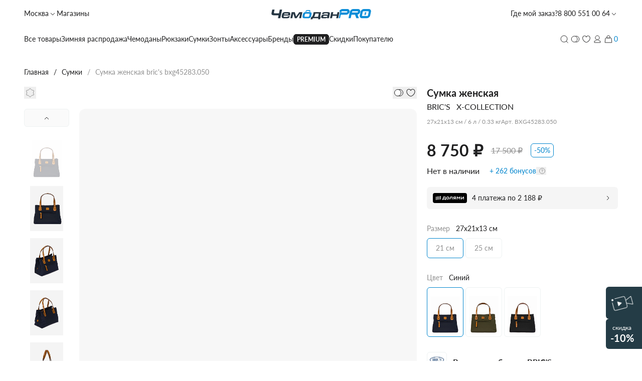

--- FILE ---
content_type: text/html; charset=UTF-8
request_url: https://www.chemodanpro.ru/dostavka/
body_size: 29158
content:
<!DOCTYPE html>
<html lang="ru">
<head>
    <meta charset="UTF-8">
    <meta
        name="viewport"
        content="width=device-width, user-scalable=no, initial-scale=1.0, maximum-scale=1.0, minimum-scale=1.0"
    >
    <meta http-equiv="X-UA-Compatible" content="ie=edge">
    <title>Информация по доставке и оплате</title>
        <script src="https://api-maps.yandex.ru/v3/?apikey=8f365127-1f98-4d83-92eb-837374f9783a&lang=ru_RU"></script>
    <meta http-equiv="Content-Type" content="text/html; charset=UTF-8" />
<meta name="description" content="Расчет опций по доставке и оплате в зависимости от города" />
<link href="/bitrix/js/ui/design-tokens/dist/ui.design-tokens.min.css?171320872922029" type="text/css"  rel="stylesheet" />
<link href="/bitrix/cache/css/s1/in_modern/page_120f64614c1e3efb2281601b040fd043/page_120f64614c1e3efb2281601b040fd043_v1.css?175743362010736" type="text/css"  rel="stylesheet" />
<link href="/bitrix/cache/css/s1/in_modern/template_6a2daa44fbd8b005e436c3c44f5fc37c/template_6a2daa44fbd8b005e436c3c44f5fc37c_v1.css?1765984185498476" type="text/css"  data-template-style="true" rel="stylesheet" />
<script type="text/javascript">if(!window.BX)window.BX={};if(!window.BX.message)window.BX.message=function(mess){if(typeof mess==='object'){for(let i in mess) {BX.message[i]=mess[i];} return true;}};</script>
<script type="text/javascript">(window.BX||top.BX).message({'JS_CORE_LOADING':'Загрузка...','JS_CORE_NO_DATA':'- Нет данных -','JS_CORE_WINDOW_CLOSE':'Закрыть','JS_CORE_WINDOW_EXPAND':'Развернуть','JS_CORE_WINDOW_NARROW':'Свернуть в окно','JS_CORE_WINDOW_SAVE':'Сохранить','JS_CORE_WINDOW_CANCEL':'Отменить','JS_CORE_WINDOW_CONTINUE':'Продолжить','JS_CORE_H':'ч','JS_CORE_M':'м','JS_CORE_S':'с','JSADM_AI_HIDE_EXTRA':'Скрыть лишние','JSADM_AI_ALL_NOTIF':'Показать все','JSADM_AUTH_REQ':'Требуется авторизация!','JS_CORE_WINDOW_AUTH':'Войти','JS_CORE_IMAGE_FULL':'Полный размер'});</script>

<script type="text/javascript" src="/bitrix/js/main/core/core.min.js?1713208724219752"></script>

<script>BX.setJSList(['/bitrix/js/main/core/core_ajax.js','/bitrix/js/main/core/core_promise.js','/bitrix/js/main/polyfill/promise/js/promise.js','/bitrix/js/main/loadext/loadext.js','/bitrix/js/main/loadext/extension.js','/bitrix/js/main/polyfill/promise/js/promise.js','/bitrix/js/main/polyfill/find/js/find.js','/bitrix/js/main/polyfill/includes/js/includes.js','/bitrix/js/main/polyfill/matches/js/matches.js','/bitrix/js/ui/polyfill/closest/js/closest.js','/bitrix/js/main/polyfill/fill/main.polyfill.fill.js','/bitrix/js/main/polyfill/find/js/find.js','/bitrix/js/main/polyfill/matches/js/matches.js','/bitrix/js/main/polyfill/core/dist/polyfill.bundle.js','/bitrix/js/main/core/core.js','/bitrix/js/main/polyfill/intersectionobserver/js/intersectionobserver.js','/bitrix/js/main/lazyload/dist/lazyload.bundle.js','/bitrix/js/main/polyfill/core/dist/polyfill.bundle.js','/bitrix/js/main/parambag/dist/parambag.bundle.js']);
</script>
<script type="text/javascript">(window.BX||top.BX).message({'LANGUAGE_ID':'ru','FORMAT_DATE':'DD.MM.YYYY','FORMAT_DATETIME':'DD.MM.YYYY HH:MI:SS','COOKIE_PREFIX':'BITRIX_SM','SERVER_TZ_OFFSET':'10800','UTF_MODE':'Y','SITE_ID':'s1','SITE_DIR':'/','USER_ID':'','SERVER_TIME':'1769274321','USER_TZ_OFFSET':'0','USER_TZ_AUTO':'Y','bitrix_sessid':'90624dbf6c48b0f47cea813cb0ff1d07'});</script>


<script type="text/javascript" src="/bitrix/js/main/core/core_ls.min.js?17132087247365"></script>
<script type="text/javascript" src="/bitrix/js/main/session.min.js?17132087262394"></script>
<script type="text/javascript" src="/bitrix/js/sale/core_ui_widget.min.js?17132087296009"></script>
<script type="text/javascript" src="/bitrix/js/sale/core_ui_etc.min.js?17132087295781"></script>
<script type="text/javascript" src="/bitrix/js/sale/core_ui_autocomplete.min.js?171320872918509"></script>
<script type="text/javascript">BX.setCSSList(['/local/templates/in_modern/components/pixelplus/delivery.info/delivery/style.css','/local/templates/in_modern/components/bitrix/sale.location.selector.search/dostavka/style.css','/local/templates/in_modern/css/main.css','/local/templates/in_modern/css/custom.css','/local/templates/in_modern/components/bitrix/sale.location.selector.search/.default/style.css','/local/templates/in_modern/components/pixelplus/form.callback/top/style.css','/local/templates/in_modern/components/bitrix/search.title/header/style.css','/local/templates/in_modern/template_styles.css']);</script>
<link rel="stylesheet" type="text/css" href="/bitrix/themes/pxpseo/pixelplus.seo.css">
<script type="text/javascript">
            (function(_,r,e,t,a,i,l){_['retailCRMObject']=a;_[a]=_[a]||function(){(_[a].q=_[a].q||[]).push(arguments)};_[a].l=1*new Date();l=r.getElementsByTagName(e)[0];i=r.createElement(e);i.async=!0;i.src=t;l.parentNode.insertBefore(i,l)})(window,document,'script','https://collector.retailcrm.pro/w.js','_rc');
            _rc('create', 'RC-52917039233-2', {});
            _rc('send', 'pageView');
            </script>
<script type="text/javascript">
bxSession.Expand('90624dbf6c48b0f47cea813cb0ff1d07.810e49ed0286291678b39b163cb3bb071e3c054338afc7f5519b2eec60d9932a');
</script>
<script type="text/javascript" src="/bitrix/js/main/jquery/jquery-3.6.0.min.js"></script>
<script type="text/javascript">
bxSession.Expand('90624dbf6c48b0f47cea813cb0ff1d07.810e49ed0286291678b39b163cb3bb071e3c054338afc7f5519b2eec60d9932a');
</script>
<script type="text/javascript">
bxSession.Expand('90624dbf6c48b0f47cea813cb0ff1d07.810e49ed0286291678b39b163cb3bb071e3c054338afc7f5519b2eec60d9932a');
</script>



<script type="text/javascript" src="/local/templates/in_modern/js/main.js?1756908353776919"></script>
<script type="text/javascript" src="/local/templates/in_modern/js/custom.js?176598432131257"></script>
<script type="text/javascript" src="/local/templates/in_modern/components/bitrix/sale.location.selector.search/.default/script.min.js?17368486707747"></script>
<script type="text/javascript" src="/local/templates/in_modern/components/pixelplus/form.callback/top/script.js?1736848670246"></script>
<script type="text/javascript" src="/bitrix/components/bitrix/search.title/script.min.js?17132087176443"></script>
<script type="text/javascript" src="/local/components/pixelplus/check.status.order/templates/popup/script.js?17368486701028"></script>
<script type="text/javascript" src="/local/templates/in_modern/components/bitrix/system.auth.authorize/modern/script.js?1756363022558"></script>
<script type="text/javascript" src="/local/templates/in_modern/components/bitrix/system.auth.registration/modern/script.js?17368486701213"></script>
<script type="text/javascript" src="/local/templates/in_modern/components/bitrix/system.auth.forgotpasswd/modern/script.js?1765194044772"></script>
<script type="text/javascript" src="/local/templates/in_modern/components/pixelplus/delivery.info/delivery/script.js?1736848670322"></script>
<script type="text/javascript" src="/local/templates/in_modern/components/bitrix/sale.location.selector.search/dostavka/script.js?173684867011483"></script>

    <link rel="icon" href="https://www.chemodanpro.ru/favicon.ico" type="image/x-icon">
            	<noscript><div><img src="https://mc.yandex.ru/watch/23798134" style="position:absolute; left:-9999px;" alt="" /></div></noscript>
            <!-- /Yandex.Metrika counter --><script type="text/javascript" >
               (function(m,e,t,r,i,k,a){m[i]=m[i]||function(){(m[i].a=m[i].a||[]).push(arguments)};
               m[i].l=1*new Date();
               for (var j = 0; j < document.scripts.length; j++) {if (document.scripts[j].src === r) { return; }}
               k=e.createElement(t),a=e.getElementsByTagName(t)[0],k.async=1,k.src=r,a.parentNode.insertBefore(k,a)})
               (window, document, "script", "https://mc.yandex.ru/metrika/tag.js", "ym");

               ym(23798134, "init", {
                    clickmap:true,
                    trackLinks:true,
                    accurateTrackBounce:true,
                    webvisor:true,
                    ecommerce:"dataLayer"
               });
            </script>

        <script src="https://kit.fontawesome.com/e476a3f6f3.js" crossorigin="anonymous"></script>
        <script>
            window.dataLayer = window.dataLayer || [];
            function gtag(){dataLayer.push(arguments);}
            gtag('js', new Date());

            gtag('config', 'G-8MESEH0X77');
        </script>
<script data-skip-moving="true">
    const _rcct = "764e122d31347201818418a48b4a93c7ed4ed827c663afffe57ecdc3903deac8";
    
    !function(t) {
        const a = t.getElementsByTagName("head")[0];
        const c = t.createElement("script");
        
        c.type = "text/javascript";
        c.src = "//c.retailcrm.tech/widget/loader.js";
        
        a.appendChild(c);
    }(document);
</script>
        <script data-skip-moving="true" type='text/javascript'>
            var _gcTracker = _gcTracker || [];
            _gcTracker.push(['init', '180', 'web']);
            (function() {
            var s = document.createElement('script');
            s.type = 'text/javascript'; s.async = true; s.src = '//smc-stat.loymax.tech/tracker/v1.3/tracker.min.js  ';
            document.getElementsByTagName('head')[0].appendChild(s);
            })();
        </script>
        <meta property="og:url" content="https://www.chemodanpro.ru/dostavka/">
    <meta property="og:title" content="Информация по доставке и оплате">
    <meta property="og:description" content="Расчет опций по доставке и оплате в зависимости от города">
    <meta property="og:image" content="">
    <meta property="og:type" content="website">
    <meta property="og:type" content="product">
    <meta name="theme-color" content="#111111">
</head>
<body class="body__wrapper">
    <script type="text/javascript">
        (function(d) {
        var pxl = d.createElement("script");
        pxl.setAttribute("src", "//pixel.betweenx.com/s/_Chemodanpro_BX/dist/smartPixel.min.js"); pxl.setAttribute("type", "text/javascript"); pxl.async = true;
        var s = d.getElementsByTagName('script')[0]; s.parentNode.insertBefore(pxl, s);
        } (document));
    </script>
    <script src="https://www.google.com/recaptcha/api.js"></script>

    <script>
        BX.favoritesList = false;
        BX.compareList = [];
    </script>
                <header class="header container" js-header>
            <div class="header__top">
                <div class="flex gap-7.5 tablet:gap-3.5">
                    <button class="icon-button upper-tablet:hidden" js-open-layer="menu-layer">
                        <svg width="24" height="24" fill="none">
                            <use href="/local/templates/in_modern/layout/app/img/sprite.svg#menu"></use>
                        </svg>
                    </button>
                    <a
                        href="javascript:void(0)"
                        class="link link_blue mobile:hidden"
                        js-open-layer="location-layer"
                    >
                        Москва
                        <svg width="16" height="16" fill="none">
                            <use href="/local/templates/in_modern/layout/app/img/sprite.svg#arrow-down"></use>
                        </svg>
                    </a>
                    <a
                        href="/store-locator/"
                        class="link link_blue tablet:hidden"
                    >
                        Магазины                    </a>
                </div>

                <a href="/" class="header__logo logo">
                    <picture>
                        <source data-srcset="/local/templates/in_modern/layout/app/img/logo.webp" type="image/webp" />
                        <img
                            src="/local/templates/in_modern/layout/app/img/logo.jpeg"
                            alt="Логотип ЧемоданPro"
                        />
                    </picture>
                </a>

                <div class="flex gap-7.5 items-center">
                    <a
                        href="javascript:void(0)"
                        class="link link_blue tablet:hidden"
                        js-open-layer="order-status"
                    >
                        Где мой заказ?                    </a>

                    <div class="header-contacts" js-header-contacts>
                        <a
                            href="#"
                            class="link link_blue header-contacts__trigger"
                            js-header-contacts-trigger
                        >
                            <svg class="header-contacts__icon" width="24" height="24" fill="none">
                                <use href="/local/templates/in_modern/layout/app/img/sprite.svg#phone"></use>
                            </svg>
                            <span class="header-contacts__phone">
                                8 800 551 00 64                            </span>

                            <svg width="16" height="16" fill="none">
                                <use href="/local/templates/in_modern/layout/app/img/sprite.svg#arrow-down"></use>
                            </svg>
                        </a>

                        <div class="header-contacts__body">
                            <a href="tel:8(800)5510064" class="link link_blue">8 800 551 00 64</a>
<a href="tel:8(495)0091230" class="link link_blue">8 (495) 009-12-30</a>

<span class="whitespace-nowrap text-sm text-gray">С 9 до 21, без выходных </span>
                            <button
                                class="button button_light button_wide"
                                js-open-layer="feedback-layer"
                            >
                                <span class="button__text">Обратный звонок</span>
                            </button>
                        </div>
                    </div>
                </div>
            </div>

            <div class="header__main">
                <nav class="header__main-menu header-menu" aria-label="Главное меню">
    <ul class="header-menu__list">
                    <li js-header-menu-item data-link="/catalog/" class="header-menu__item ">
	            	                <a
	                    href="/catalog/"
	                    	                        class="header-menu__link link link_blue underline-offset-4"
	                    	                >
	                    Все товары	                </a>
	            
<!--               TODO 93114 Для разделов, которые не будут ссылками -->
<!--                <span class="header-menu__link underline-offset-4">-->
<!--                    --><!--                </span>-->
                            </li>
                    <li js-header-menu-item data-link="https://www.chemodanpro.ru/catalog/zimnyaya-rasprodazha/" class="header-menu__item ">
	            	                <a
	                    href="https://www.chemodanpro.ru/catalog/zimnyaya-rasprodazha/"
	                    	                        class="header-menu__link link link_blue underline-offset-4"
	                    	                >
	                    Зимняя распродажа	                </a>
	            
<!--               TODO 93114 Для разделов, которые не будут ссылками -->
<!--                <span class="header-menu__link underline-offset-4">-->
<!--                    --><!--                </span>-->
                                <!--выпадающий блок-->
                <div
                    class="container header-menu__overlay header-menu__overlay_stretch bg-white"
                    js-header-overlay-menus
                >
                    <div class="category-menu">
                        <!--левый блок-->
                        <div class="category-menu__aside">
                            <div class="category-menu__aside-wrapper custom-scrollbar">
                                                                    <div class="">
                                        <span class="h5">Зимняя распродажа</span>

                                        <ul class="mt-3 space-y-3">
                                                                                            <li>
                                                    <a href="https://www.chemodanpro.ru/catalog/zimnyaya-rasprodazha/filter/type-is-chemodan_2_kh_kolesnyy-or-chemodan_4_kh_kolesnyy-or-chemodan_trank/apply/" class="link link_blue">
                                                        Скидки на чемоданы                                                    </a>
                                                </li>
                                                                                            <li>
                                                    <a href="https://www.chemodanpro.ru/catalog/zimnyaya-rasprodazha/filter/[base64]/apply/" class="link link_blue">
                                                        Скидки на рюкзаки                                                    </a>
                                                </li>
                                                                                            <li>
                                                    <a href="https://www.chemodanpro.ru/catalog/zimnyaya-rasprodazha/filter/[base64]/apply/" class="link link_blue">
                                                        Скидки на сумки                                                    </a>
                                                </li>
                                                                                            <li>
                                                    <a href="https://www.chemodanpro.ru/catalog/zimnyaya-rasprodazha/" class="link link_blue">
                                                        Все скидки                                                    </a>
                                                </li>
                                                                                    </ul>
                                    </div>
                                                            </div>
                        </div>
                        <!--//левый блок-->
                        <!--правый блок-->
                        <div class="category-menu__main custom-scrollbar">
                                                                                                <div class="category-menu-section">
                                        <span class="h5">Скидки</span>

                                        <div class="category-menu-section__list" js-menu-slider>
                                            <div class="swiper-wrapper">
                                                                                                    <a href="https://www.chemodanpro.ru/catalog/zimnyaya-rasprodazha/filter/type-is-chemodan_2_kh_kolesnyy-or-chemodan_4_kh_kolesnyy-or-chemodan_trank/apply/" class="swiper-slide category-menu-card">
                                                        <div class="category-menu-card__img">
                                                            <img
                                                                    class="lazyload"
                                                                    data-src="/upload/iblock/9da/7xkquyzmaglfnpm4nv8swv8saa2lgmx5.JPEG"
                                                            />
                                                        </div>

                                                        <p class="category-menu-card__label">Скидки на чемоданы</p>
                                                    </a>
                                                                                                    <a href="https://www.chemodanpro.ru/catalog/zimnyaya-rasprodazha/filter/[base64]/apply/" class="swiper-slide category-menu-card">
                                                        <div class="category-menu-card__img">
                                                            <img
                                                                    class="lazyload"
                                                                    data-src="/upload/iblock/fd2/n8hcrle6kj0m1m1w5cqwofch2zo1wd9y.JPEG"
                                                            />
                                                        </div>

                                                        <p class="category-menu-card__label">Скидки на рюкзаки</p>
                                                    </a>
                                                                                                    <a href="https://www.chemodanpro.ru/catalog/zimnyaya-rasprodazha/filter/[base64]/apply/" class="swiper-slide category-menu-card">
                                                        <div class="category-menu-card__img">
                                                            <img
                                                                    class="lazyload"
                                                                    data-src="/upload/iblock/1ca/qvb9vn7kg47e607zf7ulusn4yzehutzi.JPEG"
                                                            />
                                                        </div>

                                                        <p class="category-menu-card__label">Скидки на сумки</p>
                                                    </a>
                                                                                                    <a href="https://www.chemodanpro.ru/catalog/zimnyaya-rasprodazha/" class="swiper-slide category-menu-card">
                                                        <div class="category-menu-card__img">
                                                            <img
                                                                    class="lazyload"
                                                                    data-src="/upload/iblock/49d/0olm5du3aodfjl1o8hm8ix6ylhsbec7e.JPEG"
                                                            />
                                                        </div>

                                                        <p class="category-menu-card__label">Все скидки</p>
                                                    </a>
                                                                                            </div>

                                            <div class="swiper-scrollbar"></div>
                                        </div>
                                    </div>
                                
                                                    </div>
                        <!--//правый блок-->
                    </div>
                </div>
                <!--//выпадающий блок-->
	                        </li>
                    <li js-header-menu-item data-link="Чемоданы" class="header-menu__item ">
	            		            <span class="header-menu__link underline-offset-4">
				        Чемоданы		            </span>
	            
<!--               TODO 93114 Для разделов, которые не будут ссылками -->
<!--                <span class="header-menu__link underline-offset-4">-->
<!--                    --><!--                </span>-->
                                <!--выпадающий блок-->
                <div
                    class="container header-menu__overlay header-menu__overlay_stretch bg-white"
                    js-header-overlay-menus
                >
                    <div class="category-menu">
                        <!--левый блок-->
                        <div class="category-menu__aside">
                            <div class="category-menu__aside-wrapper custom-scrollbar">
                                                                    <div class="">
                                        <span class="h5">КАТЕГОРИИ</span>

                                        <ul class="mt-3 space-y-3">
                                                                                            <li>
                                                    <a href="/catalog/bagazh/chemodany/ruchnaya-klad/" class="link link_blue">
                                                        Ручная кладь                                                    </a>
                                                </li>
                                                                                            <li>
                                                    <a href="/catalog/bagazh/chemodany/lyegkie1/" class="link link_blue">
                                                        Лёгкие чемоданы                                                    </a>
                                                </li>
                                                                                            <li>
                                                    <a href="/catalog/bagazh/chemodany/filter/wheels_number-is-4/apply/" class="link link_blue">
                                                        Чемоданы на 4-х колесах                                                    </a>
                                                </li>
                                                                                            <li>
                                                    <a href="/catalog/bagazh/chemodany/filter/wheels_number-is-2/apply/" class="link link_blue">
                                                        Чемоданы на 2-х колесах                                                    </a>
                                                </li>
                                                                                            <li>
                                                    <a href="/catalog/bagazh/filter/sf_extension-is-da/apply/" class="link link_blue">
                                                        Чемоданы с расширением                                                    </a>
                                                </li>
                                                                                            <li>
                                                    <a href="/catalog/bagazh/chemodany/chemodany-tranki/" class="link link_blue">
                                                        Чемоданы транки                                                    </a>
                                                </li>
                                                                                            <li>
                                                    <a href="/catalog/bagazh/chemodany/" class="link link_blue">
                                                        ВСЕ ЧЕМОДАНЫ                                                    </a>
                                                </li>
                                                                                    </ul>
                                    </div>
                                                                    <div class="">
                                        <span class="h5">Все для отпуска</span>

                                        <ul class="mt-3 space-y-3">
                                                                                            <li>
                                                    <a href="https://www.chemodanpro.ru/catalog/aksessuary/dorozhnye-aksessuary/" class="link link_blue">
                                                        Дорожные аксессуары для путешествий                                                    </a>
                                                </li>
                                                                                            <li>
                                                    <a href="https://www.chemodanpro.ru/catalog/aksessuary/filter/type-is-chekhol_dlya_chemodana/apply/" class="link link_blue">
                                                        Чехлы для чемоданов                                                    </a>
                                                </li>
                                                                                            <li>
                                                    <a href="https://www.chemodanpro.ru/catalog/aksessuary/filter/type-is-kosmetichka/apply/" class="link link_blue">
                                                        Косметички                                                    </a>
                                                </li>
                                                                                            <li>
                                                    <a href="https://www.chemodanpro.ru/catalog/aksessuary/filter/type-is-oblozhka_dlya_pasporta/apply/" class="link link_blue">
                                                        Кожаные обложки для паспорта                                                    </a>
                                                </li>
                                                                                    </ul>
                                    </div>
                                                                    <div class="">
                                        <span class="h5">По цене</span>

                                        <ul class="mt-3 space-y-3">
                                                                                            <li>
                                                    <a href="https://www.chemodanpro.ru/catalog/bagazh/filter/filter_price-is-do_5_000-or-5_000_10_000-or-10_000_15_000/apply/" class="link link_blue">
                                                        Чемоданы до 15000 рублей                                                    </a>
                                                </li>
                                                                                            <li>
                                                    <a href="https://www.chemodanpro.ru/catalog/bagazh/filter/price-to-35000/apply/" class="link link_blue">
                                                        Чемоданы до 35000 рублей                                                    </a>
                                                </li>
                                                                                            <li>
                                                    <a href="https://www.chemodanpro.ru/catalog/bagazh/filter/price-from-35000/apply/" class="link link_blue">
                                                        Чемоданы от 35000 рублей                                                    </a>
                                                </li>
                                                                                            <li>
                                                    <a href="https://www.chemodanpro.ru/catalog/special-offers/filter/type-is-chemodan-or-chemodan_2_kh_kolesnyy-or-chemodan_4_kh_kolesnyy-or-chemodan_trank/apply/" class="link link_blue">
                                                        Чемоданы со скидкой                                                    </a>
                                                </li>
                                                                                    </ul>
                                    </div>
                                                            </div>
                        </div>
                        <!--//левый блок-->
                        <!--правый блок-->
                        <div class="category-menu__main custom-scrollbar">
                                                                                                <div class="category-menu-section">
                                        <span class="h5">Бренды</span>

                                        <div class="category-menu-section__grid">
                                                                                            <a href="https://www.chemodanpro.ru/catalog/brendy/magellan/filter/maintype-is-chemodany/apply/" class="category-menu-card">
                                                    <div class="category-menu-card__img">
                                                        <img
                                                                class="lazyload"
                                                                data-src="/upload/uf/866/nh01xb3z7tbiwzyzp7s1p2vhkfq52a4c.png"
                                                        />
                                                    </div>

                                                    <p class="category-menu-card__label">MAGELLAN</p>
                                                </a>
                                                                                            <a href="https://www.chemodanpro.ru/catalog/brendy/delsey/filter/maintype-is-chemodany/apply/" class="category-menu-card">
                                                    <div class="category-menu-card__img">
                                                        <img
                                                                class="lazyload"
                                                                data-src="/upload/iblock/bc2/45zpphjjnolwl323ibmuevl5msrq5xqz.jpg"
                                                        />
                                                    </div>

                                                    <p class="category-menu-card__label">DELSEY</p>
                                                </a>
                                                                                            <a href="https://www.chemodanpro.ru/catalog/brendy/bric-s/filter/maintype-is-chemodany/apply/" class="category-menu-card">
                                                    <div class="category-menu-card__img">
                                                        <img
                                                                class="lazyload"
                                                                data-src="/upload/uf/7f5/12kyjq3uz26muou7ic5iux54brhhhah0.png"
                                                        />
                                                    </div>

                                                    <p class="category-menu-card__label">BRIC'S</p>
                                                </a>
                                                                                            <a href="https://www.chemodanpro.ru/catalog/brendy/bric-s-b-y/filter/maintype-is-chemodany/apply/" class="category-menu-card">
                                                    <div class="category-menu-card__img">
                                                        <img
                                                                class="lazyload"
                                                                data-src="/upload/iblock/1fc/x1fxsh0k2g3jr3d4yt60mbh1ave0uui8.jpg"
                                                        />
                                                    </div>

                                                    <p class="category-menu-card__label">B|Y</p>
                                                </a>
                                                                                            <a href="https://www.chemodanpro.ru/catalog/brendy/bric-s-porsche-design/filter/maintype-is-chemodany/apply/" class="category-menu-card">
                                                    <div class="category-menu-card__img">
                                                        <img
                                                                class="lazyload"
                                                                data-src="/upload/iblock/b47/zz418mzp5t1rj2ozgdy19ygqrf9y1qxo.jpg"
                                                        />
                                                    </div>

                                                    <p class="category-menu-card__label">PORSCHE DESIGN</p>
                                                </a>
                                                                                            <a href="https://www.chemodanpro.ru/catalog/brendy/echolac/filter/maintype-is-chemodany/apply/" class="category-menu-card">
                                                    <div class="category-menu-card__img">
                                                        <img
                                                                class="lazyload"
                                                                data-src="/upload/iblock/a01/9jmzepsjbrisab8pvdf4o53gs47dyuud.jpg"
                                                        />
                                                    </div>

                                                    <p class="category-menu-card__label">ECHOLAC</p>
                                                </a>
                                                                                            <a href="https://www.chemodanpro.ru/catalog/brendy/piquadro/filter/maintype-is-chemodany/apply/" class="category-menu-card">
                                                    <div class="category-menu-card__img">
                                                        <img
                                                                class="lazyload"
                                                                data-src="/upload/iblock/c9d/8brrtgb9obnwa90nw4m1u00qry9f9z6t.jpg"
                                                        />
                                                    </div>

                                                    <p class="category-menu-card__label">PIQUADRO</p>
                                                </a>
                                                                                            <a href="https://www.chemodanpro.ru/catalog/brendy/vocier1/filter/maintype-is-chemodany/apply/" class="category-menu-card">
                                                    <div class="category-menu-card__img">
                                                        <img
                                                                class="lazyload"
                                                                data-src="/upload/iblock/156/0a5zthc6tosy5tta1f8sy2qsbnqy612b.jpg"
                                                        />
                                                    </div>

                                                    <p class="category-menu-card__label">VOCIER</p>
                                                </a>
                                                                                            <a href="/catalog/brendy/conwood/" class="category-menu-card">
                                                    <div class="category-menu-card__img">
                                                        <img
                                                                class="lazyload"
                                                                data-src="/upload/iblock/01e/uzw9fyofe1ir8widwlp7gnb0gkh7l387.jpg"
                                                        />
                                                    </div>

                                                    <p class="category-menu-card__label">CONWOOD</p>
                                                </a>
                                                                                            <a href="/catalog/brendy/heys/" class="category-menu-card">
                                                    <div class="category-menu-card__img">
                                                        <img
                                                                class="lazyload"
                                                                data-src="/upload/iblock/921/u1tcyu318lfx1sko3y00jgzwd31690g1.jpg"
                                                        />
                                                    </div>

                                                    <p class="category-menu-card__label">HEYS</p>
                                                </a>
                                                                                            <a href="https://www.chemodanpro.ru/catalog/brendy/carpisa/filter/maintype-is-chemodany/apply/" class="category-menu-card">
                                                    <div class="category-menu-card__img">
                                                        <img
                                                                class="lazyload"
                                                                data-src="/upload/iblock/f3e/8959z2jpc8rt7f28mtr9lca2i43l5n1y.jpg"
                                                        />
                                                    </div>

                                                    <p class="category-menu-card__label">CARPISA</p>
                                                </a>
                                                                                            <a href="https://www.chemodanpro.ru/catalog/brendy/tumi/filter/maintype-is-chemodany/apply/" class="category-menu-card">
                                                    <div class="category-menu-card__img">
                                                        <img
                                                                class="lazyload"
                                                                data-src="/upload/iblock/7e3/ou14xz1tnzxlhldrrl0gaqbe2ptaslsp.jpg"
                                                        />
                                                    </div>

                                                    <p class="category-menu-card__label">TUMI</p>
                                                </a>
                                                                                            <a href="/catalog/brendy/roncato/" class="category-menu-card">
                                                    <div class="category-menu-card__img">
                                                        <img
                                                                class="lazyload"
                                                                data-src="/upload/uf/068/syhlkfoq4q1aavtb57tw7ppgn7er22wi.png"
                                                        />
                                                    </div>

                                                    <p class="category-menu-card__label">RONCATO</p>
                                                </a>
                                                                                    </div>
                                    </div>
                                
                                                                                                <div class="category-menu-section">
                                        <span class="h5">МАТЕРИАЛ</span>

                                        <div class="category-menu-section__list" js-menu-slider>
                                            <div class="swiper-wrapper">
                                                                                                    <a href="/catalog/bagazh/filter/coating-is-plastikovyy_bagazh/apply/" class="swiper-slide category-menu-card">
                                                        <div class="category-menu-card__img">
                                                            <img
                                                                    class="lazyload"
                                                                    data-src="/upload/iblock/390/xf9ykdm300knvqhkf141ba0v1e7ar7tz.png"
                                                            />
                                                        </div>

                                                        <p class="category-menu-card__label">Пластиковые</p>
                                                    </a>
                                                                                                    <a href="/catalog/bagazh/filter/sostav_ref-is-alyuminiy/apply/" class="swiper-slide category-menu-card">
                                                        <div class="category-menu-card__img">
                                                            <img
                                                                    class="lazyload"
                                                                    data-src="/upload/iblock/91f/xhurl7fbt20d57mj9mzjscypufa2ep9v.png"
                                                            />
                                                        </div>

                                                        <p class="category-menu-card__label">Алюминиевые</p>
                                                    </a>
                                                                                                    <a href="/catalog/bagazh/filter/coating-is-tkanevyy_bagazh/apply/" class="swiper-slide category-menu-card">
                                                        <div class="category-menu-card__img">
                                                            <img
                                                                    class="lazyload"
                                                                    data-src="/upload/iblock/9d2/2x76uwbjqmmgv0lujg2do6u5grxnypnk.png"
                                                            />
                                                        </div>

                                                        <p class="category-menu-card__label">Тканевые</p>
                                                    </a>
                                                                                            </div>

                                            <div class="swiper-scrollbar"></div>
                                        </div>
                                    </div>
                                
                                                    </div>
                        <!--//правый блок-->
                    </div>
                </div>
                <!--//выпадающий блок-->
	                        </li>
                    <li js-header-menu-item data-link="Рюкзаки" class="header-menu__item ">
	            		            <span class="header-menu__link underline-offset-4">
				        Рюкзаки		            </span>
	            
<!--               TODO 93114 Для разделов, которые не будут ссылками -->
<!--                <span class="header-menu__link underline-offset-4">-->
<!--                    --><!--                </span>-->
                                <!--выпадающий блок-->
                <div
                    class="container header-menu__overlay header-menu__overlay_stretch bg-white"
                    js-header-overlay-menus
                >
                    <div class="category-menu">
                        <!--левый блок-->
                        <div class="category-menu__aside">
                            <div class="category-menu__aside-wrapper custom-scrollbar">
                                                                    <div class="">
                                        <span class="h5">КАТЕГОРИИ</span>

                                        <ul class="mt-3 space-y-3">
                                                                                            <li>
                                                    <a href="/catalog/ryukzakii/po-tipu/gorodskie-ryukzaki/" class="link link_blue">
                                                        Городские рюкзаки                                                    </a>
                                                </li>
                                                                                            <li>
                                                    <a href="/catalog/ryukzakii/po-tipu/ryukzak-dlya-noutbuka/" class="link link_blue">
                                                        Рюкзаки для ноутбука                                                    </a>
                                                </li>
                                                                                            <li>
                                                    <a href="/catalog/ryukzakii/po-tipu/ryukzak-na-kolyesakh/" class="link link_blue">
                                                        Рюкзаки на колёсах                                                    </a>
                                                </li>
                                                                                            <li>
                                                    <a href="/catalog/ryukzakii/filter/hand_luggage-is-da/apply/" class="link link_blue">
                                                        Рюкзаки для ручной клади                                                    </a>
                                                </li>
                                                                                            <li>
                                                    <a href="/catalog/ryukzakii/filter/type-is-ryukzak_dlya_noutbuka_na_kolesakh/apply/" class="link link_blue">
                                                        Рюкзаки трансформеры                                                    </a>
                                                </li>
                                                                                            <li>
                                                    <a href="/catalog/ryukzakii/po-tipu/ryukzaki-slingi/" class="link link_blue">
                                                        Рюкзаки-слинги                                                    </a>
                                                </li>
                                                                                            <li>
                                                    <a href="/catalog/ryukzakii/" class="link link_blue">
                                                        ВСЕ РЮКЗАКИ                                                    </a>
                                                </li>
                                                                                    </ul>
                                    </div>
                                                                    <div class="">
                                        <span class="h5">Часто ищут</span>

                                        <ul class="mt-3 space-y-3">
                                                                                            <li>
                                                    <a href="https://www.chemodanpro.ru/catalog/ryukzakii/filter/color_ref-is-belyy-or-biryuzovyy-or-goluboy-or-zheltyy-or-krasnyy-or-lilovyy_-or-oranzhevyy/apply/" class="link link_blue">
                                                        Яркие рюкзаки                                                    </a>
                                                </li>
                                                                                            <li>
                                                    <a href="/catalog/ryukzakii/filter/gender-is-zhenskiy/apply/" class="link link_blue">
                                                        Женские рюкзаки                                                    </a>
                                                </li>
                                                                                            <li>
                                                    <a href="/catalog/ryukzakii/filter/gender-is-muzhskoy/apply/" class="link link_blue">
                                                        Мужские рюкзаки                                                    </a>
                                                </li>
                                                                                            <li>
                                                    <a href="/catalog/ryukzakii/po-tipu/gorodskie-ryukzaki/filter/gender-is-muzhskoy/apply/" class="link link_blue">
                                                        Мужские городские                                                    </a>
                                                </li>
                                                                                            <li>
                                                    <a href="/catalog/ryukzakii/filter/gender-is-muzhskoy-or-uniseks/sostav_ref-is-naturalnaya_kozha/apply/" class="link link_blue">
                                                        Мужские кожаные                                                    </a>
                                                </li>
                                                                                            <li>
                                                    <a href="/catalog/ryukzakii/filter/gender-is-zhenskiy-or-uniseks/sostav_ref-is-naturalnaya_kozha/apply/" class="link link_blue">
                                                        Женские кожаные                                                    </a>
                                                </li>
                                                                                    </ul>
                                    </div>
                                                                    <div class="">
                                        <span class="h5">По цене</span>

                                        <ul class="mt-3 space-y-3">
                                                                                            <li>
                                                    <a href="https://www.chemodanpro.ru/catalog/ryukzakii/filter/price-to-10000/apply/" class="link link_blue">
                                                        Рюкзаки до 10000 рублей                                                    </a>
                                                </li>
                                                                                            <li>
                                                    <a href="https://www.chemodanpro.ru/catalog/ryukzakii/filter/price-to-25000/apply/" class="link link_blue">
                                                        Рюкзаки до 25000 рублей                                                    </a>
                                                </li>
                                                                                            <li>
                                                    <a href="https://www.chemodanpro.ru/catalog/ryukzakii/filter/price-from-25000/apply/" class="link link_blue">
                                                        Рюкзаки от 25000 рублей                                                    </a>
                                                </li>
                                                                                            <li>
                                                    <a href="https://www.chemodanpro.ru/catalog/special-offers/filter/type-is-ryukzak-or-ryukzak_detskiy-or-ryukzak_dlya_noutbuka-or-ryukzak_uchenicheskiy_na_kolesakh/apply/" class="link link_blue">
                                                        Рюкзаки со скидками                                                    </a>
                                                </li>
                                                                                    </ul>
                                    </div>
                                                            </div>
                        </div>
                        <!--//левый блок-->
                        <!--правый блок-->
                        <div class="category-menu__main custom-scrollbar">
                                                                                                <div class="category-menu-section">
                                        <span class="h5">Бренды</span>

                                        <div class="category-menu-section__grid">
                                                                                            <a href="/catalog/ryukzakii/filter/brand-is-magellan/apply/" class="category-menu-card">
                                                    <div class="category-menu-card__img">
                                                        <img
                                                                class="lazyload"
                                                                data-src="/upload/uf/866/nh01xb3z7tbiwzyzp7s1p2vhkfq52a4c.png"
                                                        />
                                                    </div>

                                                    <p class="category-menu-card__label">MAGELLAN</p>
                                                </a>
                                                                                            <a href="/catalog/ryukzakii/filter/brand-is-delsey/apply/" class="category-menu-card">
                                                    <div class="category-menu-card__img">
                                                        <img
                                                                class="lazyload"
                                                                data-src="/upload/iblock/bc2/45zpphjjnolwl323ibmuevl5msrq5xqz.jpg"
                                                        />
                                                    </div>

                                                    <p class="category-menu-card__label">DELSEY</p>
                                                </a>
                                                                                            <a href="/catalog/ryukzakii/filter/brand-is-bric_s-or-b_y/apply/" class="category-menu-card">
                                                    <div class="category-menu-card__img">
                                                        <img
                                                                class="lazyload"
                                                                data-src="/upload/uf/7f5/12kyjq3uz26muou7ic5iux54brhhhah0.png"
                                                        />
                                                    </div>

                                                    <p class="category-menu-card__label">BRIC'S</p>
                                                </a>
                                                                                            <a href="/catalog/ryukzakii/filter/brand-is-porsche_design/apply/" class="category-menu-card">
                                                    <div class="category-menu-card__img">
                                                        <img
                                                                class="lazyload"
                                                                data-src="/upload/iblock/b47/zz418mzp5t1rj2ozgdy19ygqrf9y1qxo.jpg"
                                                        />
                                                    </div>

                                                    <p class="category-menu-card__label">PORSCHE DESIGN</p>
                                                </a>
                                                                                            <a href="/catalog/ryukzakii/filter/brand-is-echolac/apply/" class="category-menu-card">
                                                    <div class="category-menu-card__img">
                                                        <img
                                                                class="lazyload"
                                                                data-src="/upload/iblock/a01/9jmzepsjbrisab8pvdf4o53gs47dyuud.jpg"
                                                        />
                                                    </div>

                                                    <p class="category-menu-card__label">ECHOLAC</p>
                                                </a>
                                                                                            <a href="/catalog/ryukzakii/filter/brand-is-piquadro/apply/" class="category-menu-card">
                                                    <div class="category-menu-card__img">
                                                        <img
                                                                class="lazyload"
                                                                data-src="/upload/iblock/c9d/8brrtgb9obnwa90nw4m1u00qry9f9z6t.jpg"
                                                        />
                                                    </div>

                                                    <p class="category-menu-card__label">PIQUADRO</p>
                                                </a>
                                                                                            <a href="/catalog/ryukzakii/filter/brand-is-carpisa/apply/" class="category-menu-card">
                                                    <div class="category-menu-card__img">
                                                        <img
                                                                class="lazyload"
                                                                data-src="/upload/iblock/f3e/8959z2jpc8rt7f28mtr9lca2i43l5n1y.jpg"
                                                        />
                                                    </div>

                                                    <p class="category-menu-card__label">CARPISA</p>
                                                </a>
                                                                                            <a href="/catalog/ryukzakii/filter/brand-is-vocier/apply/" class="category-menu-card">
                                                    <div class="category-menu-card__img">
                                                        <img
                                                                class="lazyload"
                                                                data-src="/upload/iblock/156/0a5zthc6tosy5tta1f8sy2qsbnqy612b.jpg"
                                                        />
                                                    </div>

                                                    <p class="category-menu-card__label">VOCIER</p>
                                                </a>
                                                                                            <a href="/catalog/ryukzakii/filter/brand-is-hedgren/apply/" class="category-menu-card">
                                                    <div class="category-menu-card__img">
                                                        <img
                                                                class="lazyload"
                                                                data-src="/upload/iblock/661/zz11h0dwivp17spkyxx8h5gw8crpyu7k.jpg"
                                                        />
                                                    </div>

                                                    <p class="category-menu-card__label">HEDGREN</p>
                                                </a>
                                                                                    </div>
                                    </div>
                                
                                                                                                <div class="category-menu-section">
                                        <span class="h5">Материал</span>

                                        <div class="category-menu-section__list" js-menu-slider>
                                            <div class="swiper-wrapper">
                                                                                                    <a href="/catalog/ryukzakii/filter/sostav_ref-is-naturalnaya_kozha-or-poliamid_kozha/apply/" class="swiper-slide category-menu-card">
                                                        <div class="category-menu-card__img">
                                                            <img
                                                                    class="lazyload"
                                                                    data-src="/upload/iblock/550/cltd3c0mt769tcr5wch8tza9iur4t4mf.jpg"
                                                            />
                                                        </div>

                                                        <p class="category-menu-card__label">Кожаные</p>
                                                    </a>
                                                                                                    <a href="/catalog/ryukzakii/filter/sostav_ref-is-neylon_mikrofibra-or-pvkh-or-pererabotannyy_poliester-or-poliester/apply/" class="swiper-slide category-menu-card">
                                                        <div class="category-menu-card__img">
                                                            <img
                                                                    class="lazyload"
                                                                    data-src="/upload/iblock/acd/yq77dag8r03f3w9ysvlb33d5ubsru26h.jpg"
                                                            />
                                                        </div>

                                                        <p class="category-menu-card__label">Тканевые</p>
                                                    </a>
                                                                                                    <a href="/catalog/ryukzakii/filter/sostav_ref-is-neylon/apply/" class="swiper-slide category-menu-card">
                                                        <div class="category-menu-card__img">
                                                            <img
                                                                    class="lazyload"
                                                                    data-src="/upload/iblock/359/2vvxbb4b5nurb9c2skb176hvfugvja6c.jpg"
                                                            />
                                                        </div>

                                                        <p class="category-menu-card__label">Нейлоновые</p>
                                                    </a>
                                                                                            </div>

                                            <div class="swiper-scrollbar"></div>
                                        </div>
                                    </div>
                                
                                                    </div>
                        <!--//правый блок-->
                    </div>
                </div>
                <!--//выпадающий блок-->
	                        </li>
                    <li js-header-menu-item data-link="Сумки" class="header-menu__item ">
	            		            <span class="header-menu__link underline-offset-4">
				        Сумки		            </span>
	            
<!--               TODO 93114 Для разделов, которые не будут ссылками -->
<!--                <span class="header-menu__link underline-offset-4">-->
<!--                    --><!--                </span>-->
                                <!--выпадающий блок-->
                <div
                    class="container header-menu__overlay header-menu__overlay_stretch bg-white"
                    js-header-overlay-menus
                >
                    <div class="category-menu">
                        <!--левый блок-->
                        <div class="category-menu__aside">
                            <div class="category-menu__aside-wrapper custom-scrollbar">
                                                                    <div class="">
                                        <span class="h5">КАТЕГОРИИ</span>

                                        <ul class="mt-3 space-y-3">
                                                                                            <li>
                                                    <a href="/catalog/sumki/dorozhnye-sumkii/" class="link link_blue">
                                                        Дорожные сумки                                                    </a>
                                                </li>
                                                                                            <li>
                                                    <a href="https://www.chemodanpro.ru/catalog/sumki/dorozhnye-sumkii/filter/weight-to-2.6/apply/" class="link link_blue">
                                                        Сумки для ручной клади                                                    </a>
                                                </li>
                                                                                            <li>
                                                    <a href="/catalog/sumki/poyasnye-sumkii/" class="link link_blue">
                                                        Сумки на пояс                                                    </a>
                                                </li>
                                                                                            <li>
                                                    <a href="/catalog/sumki/sumki-dlya-noutbuka/" class="link link_blue">
                                                        Сумки для ноутбука                                                    </a>
                                                </li>
                                                                                            <li>
                                                    <a href="/catalog/sumki/sumki-na-kolyesakh/" class="link link_blue">
                                                        Сумки на колёсах                                                    </a>
                                                </li>
                                                                                            <li>
                                                    <a href="/catalog/sumki/sumki-cherez-pleche/" class="link link_blue">
                                                        Сумки через плечо                                                    </a>
                                                </li>
                                                                                            <li>
                                                    <a href="/catalog/sumki/filter/type-is-portfel-or-sumka_dlya_noutbuka/apply/" class="link link_blue">
                                                        Сумки для документов                                                    </a>
                                                </li>
                                                                                            <li>
                                                    <a href="/catalog/sumki/filter/type-is-portfel/apply/" class="link link_blue">
                                                        Портфели                                                    </a>
                                                </li>
                                                                                            <li>
                                                    <a href="https://www.chemodanpro.ru/catalog/sumki/" class="link link_blue">
                                                        ВСЕ СУМКИ                                                    </a>
                                                </li>
                                                                                    </ul>
                                    </div>
                                                                    <div class="">
                                        <span class="h5">Часто ищут</span>

                                        <ul class="mt-3 space-y-3">
                                                                                            <li>
                                                    <a href="/catalog/sumki/filter/gender-is-zhenskiy/apply/" class="link link_blue">
                                                        Женские                                                    </a>
                                                </li>
                                                                                            <li>
                                                    <a href="/catalog/sumki/filter/gender-is-muzhskoy/apply/" class="link link_blue">
                                                        Мужские                                                    </a>
                                                </li>
                                                                                            <li>
                                                    <a href="/catalog/sumki/dorozhnye-sumkii/filter/gender-is-muzhskoy/apply/" class="link link_blue">
                                                        Дорожные мужские                                                    </a>
                                                </li>
                                                                                            <li>
                                                    <a href="/catalog/sumki/klassicheskie-sumki/" class="link link_blue">
                                                        Классические                                                    </a>
                                                </li>
                                                                                            <li>
                                                    <a href="/catalog/sumki/filter/type-is-sumka_dorozhnaya-or-sumka_telezhka/apply/" class="link link_blue">
                                                        Большие                                                    </a>
                                                </li>
                                                                                            <li>
                                                    <a href="/catalog/sumki/filter/type-is-klatch/gender-is-zhenskiy-or-uniseks/apply/" class="link link_blue">
                                                        Маленькие                                                    </a>
                                                </li>
                                                                                            <li>
                                                    <a href="/catalog/sumki/filter/type-is-klatch-or-sumka/apply/" class="link link_blue">
                                                        Сумки-кошелек                                                    </a>
                                                </li>
                                                                                            <li>
                                                    <a href="/catalog/sumki/sumki-cherez-pleche/filter/weight-to-0.6/apply/" class="link link_blue">
                                                        Барсетки через плечо                                                    </a>
                                                </li>
                                                                                            <li>
                                                    <a href="/catalog/sumki/filter/type-is-papka-or-portfel/apply/" class="link link_blue">
                                                        Сумки-планшеты                                                    </a>
                                                </li>
                                                                                            <li>
                                                    <a href="/catalog/sumki/filter/type-is-sumka_dlya_noutbuka/weight-to-3.5/gender-is-muzhskoy-or-uniseks/apply/" class="link link_blue">
                                                        Дорожные кейсы                                                    </a>
                                                </li>
                                                                                    </ul>
                                    </div>
                                                                    <div class="">
                                        <span class="h5">По цене</span>

                                        <ul class="mt-3 space-y-3">
                                                                                            <li>
                                                    <a href="https://www.chemodanpro.ru/catalog/sumki/filter/price-to-10000/apply/" class="link link_blue">
                                                        до 10000 рублей                                                    </a>
                                                </li>
                                                                                            <li>
                                                    <a href="https://www.chemodanpro.ru/catalog/sumki/filter/price-to-25000/apply/" class="link link_blue">
                                                        до 25000 рублей                                                    </a>
                                                </li>
                                                                                            <li>
                                                    <a href="https://www.chemodanpro.ru/catalog/sumki/filter/price-from-25000/apply/" class="link link_blue">
                                                        от 25000 рублей                                                    </a>
                                                </li>
                                                                                            <li>
                                                    <a href="https://www.chemodanpro.ru/catalog/special-offers/filter/type-is-sumka_dlya_noutbuka-or-sumka_dorozhnaya-or-sumka_plechevaya-or-sumka_poyasnaya-or-sumka_sling/apply/" class="link link_blue">
                                                        Скидки на сумки                                                    </a>
                                                </li>
                                                                                    </ul>
                                    </div>
                                                            </div>
                        </div>
                        <!--//левый блок-->
                        <!--правый блок-->
                        <div class="category-menu__main custom-scrollbar">
                                                                                                <div class="category-menu-section">
                                        <span class="h5">Бренды</span>

                                        <div class="category-menu-section__grid">
                                                                                            <a href="https://www.chemodanpro.ru/catalog/sumki/filter/brand-is-magellan/apply/" class="category-menu-card">
                                                    <div class="category-menu-card__img">
                                                        <img
                                                                class="lazyload"
                                                                data-src="/upload/uf/866/nh01xb3z7tbiwzyzp7s1p2vhkfq52a4c.png"
                                                        />
                                                    </div>

                                                    <p class="category-menu-card__label">MAGELLAN</p>
                                                </a>
                                                                                            <a href="/catalog/sumki/filter/brand-is-delsey/apply/" class="category-menu-card">
                                                    <div class="category-menu-card__img">
                                                        <img
                                                                class="lazyload"
                                                                data-src="/upload/iblock/bc2/45zpphjjnolwl323ibmuevl5msrq5xqz.jpg"
                                                        />
                                                    </div>

                                                    <p class="category-menu-card__label">DELSEY</p>
                                                </a>
                                                                                            <a href="/catalog/brendy/lipault/" class="category-menu-card">
                                                    <div class="category-menu-card__img">
                                                        <img
                                                                class="lazyload"
                                                                data-src="/upload/iblock/9dd/xmw40conqvc2gltewkezpf3z289onas5.png"
                                                        />
                                                    </div>

                                                    <p class="category-menu-card__label">LIPAULT</p>
                                                </a>
                                                                                            <a href="/catalog/sumki/filter/brand-is-bric_s-or-b_y/apply/" class="category-menu-card">
                                                    <div class="category-menu-card__img">
                                                        <img
                                                                class="lazyload"
                                                                data-src="/upload/uf/7f5/12kyjq3uz26muou7ic5iux54brhhhah0.png"
                                                        />
                                                    </div>

                                                    <p class="category-menu-card__label">BRIC'S</p>
                                                </a>
                                                                                            <a href="/catalog/sumki/filter/brand-is-porsche_design/apply/ " class="category-menu-card">
                                                    <div class="category-menu-card__img">
                                                        <img
                                                                class="lazyload"
                                                                data-src="/upload/iblock/b47/zz418mzp5t1rj2ozgdy19ygqrf9y1qxo.jpg"
                                                        />
                                                    </div>

                                                    <p class="category-menu-card__label">PORSCHE DESIGN</p>
                                                </a>
                                                                                            <a href="/catalog/sumki/filter/brand-is-piquadro/apply/" class="category-menu-card">
                                                    <div class="category-menu-card__img">
                                                        <img
                                                                class="lazyload"
                                                                data-src="/upload/iblock/c9d/8brrtgb9obnwa90nw4m1u00qry9f9z6t.jpg"
                                                        />
                                                    </div>

                                                    <p class="category-menu-card__label">PIQUADRO</p>
                                                </a>
                                                                                            <a href="/catalog/premium/vocier/" class="category-menu-card">
                                                    <div class="category-menu-card__img">
                                                        <img
                                                                class="lazyload"
                                                                data-src="/upload/iblock/156/0a5zthc6tosy5tta1f8sy2qsbnqy612b.jpg"
                                                        />
                                                    </div>

                                                    <p class="category-menu-card__label">VOCIER</p>
                                                </a>
                                                                                            <a href="/catalog/sumki/filter/brand-is-hedgren/apply/" class="category-menu-card">
                                                    <div class="category-menu-card__img">
                                                        <img
                                                                class="lazyload"
                                                                data-src="/upload/iblock/661/zz11h0dwivp17spkyxx8h5gw8crpyu7k.jpg"
                                                        />
                                                    </div>

                                                    <p class="category-menu-card__label">HEDGREN</p>
                                                </a>
                                                                                            <a href="/catalog/sumki/filter/brand-is-scharlau/apply/" class="category-menu-card">
                                                    <div class="category-menu-card__img">
                                                        <img
                                                                class="lazyload"
                                                                data-src="/upload/iblock/000/rwz880oe1khr02r0ymloquml6msuicg5.jpg"
                                                        />
                                                    </div>

                                                    <p class="category-menu-card__label">SCHARLAU</p>
                                                </a>
                                                                                            <a href="/catalog/brendy/carpisa/" class="category-menu-card">
                                                    <div class="category-menu-card__img">
                                                        <img
                                                                class="lazyload"
                                                                data-src="/upload/iblock/f3e/8959z2jpc8rt7f28mtr9lca2i43l5n1y.jpg"
                                                        />
                                                    </div>

                                                    <p class="category-menu-card__label">CARPISA</p>
                                                </a>
                                                                                    </div>
                                    </div>
                                
                                                                                                <div class="category-menu-section">
                                        <span class="h5">Материал</span>

                                        <div class="category-menu-section__list" js-menu-slider>
                                            <div class="swiper-wrapper">
                                                                                                    <a href="/catalog/sumki/filter/sostav_ref-is-naturalnaya_kozha/apply/" class="swiper-slide category-menu-card">
                                                        <div class="category-menu-card__img">
                                                            <img
                                                                    class="lazyload"
                                                                    data-src="/upload/iblock/f5b/tvlgymnnf16l2txl57d71m556ohtvfjc.png"
                                                            />
                                                        </div>

                                                        <p class="category-menu-card__label">Натуральная кожа</p>
                                                    </a>
                                                                                                    <a href="/catalog/sumki/filter/sostav_ref-is-poliester/apply/" class="swiper-slide category-menu-card">
                                                        <div class="category-menu-card__img">
                                                            <img
                                                                    class="lazyload"
                                                                    data-src="/upload/iblock/5f5/r1zuz4nm0tozhwjwdwzsb1paxdsg6iz9.jpg"
                                                            />
                                                        </div>

                                                        <p class="category-menu-card__label">Полиэстер</p>
                                                    </a>
                                                                                                    <a href="/catalog/sumki/filter/sostav_ref-is-pvkh/apply/" class="swiper-slide category-menu-card">
                                                        <div class="category-menu-card__img">
                                                            <img
                                                                    class="lazyload"
                                                                    data-src="/upload/iblock/e84/dgvvmo25393joliw6rjwnft8pkzfu27o.jpg"
                                                            />
                                                        </div>

                                                        <p class="category-menu-card__label">ПВХ</p>
                                                    </a>
                                                                                            </div>

                                            <div class="swiper-scrollbar"></div>
                                        </div>
                                    </div>
                                
                                                    </div>
                        <!--//правый блок-->
                    </div>
                </div>
                <!--//выпадающий блок-->
	                        </li>
                    <li js-header-menu-item data-link="Зонты" class="header-menu__item ">
	            		            <span class="header-menu__link underline-offset-4">
				        Зонты		            </span>
	            
<!--               TODO 93114 Для разделов, которые не будут ссылками -->
<!--                <span class="header-menu__link underline-offset-4">-->
<!--                    --><!--                </span>-->
                                <!--выпадающий блок-->
                <div
                    class="container header-menu__overlay header-menu__overlay_stretch bg-white"
                    js-header-overlay-menus
                >
                    <div class="category-menu">
                        <!--левый блок-->
                        <div class="category-menu__aside">
                            <div class="category-menu__aside-wrapper custom-scrollbar">
                                                                    <div class="">
                                        <span class="h5">Категории</span>

                                        <ul class="mt-3 space-y-3">
                                                                                            <li>
                                                    <a href="https://www.chemodanpro.ru/catalog/aksessuary/zonty/" class="link link_blue">
                                                        ВСЕ ЗОНТЫ                                                    </a>
                                                </li>
                                                                                            <li>
                                                    <a href="/catalog/aksessuary/zonty/filter/gender-is-muzhskoy/apply/" class="link link_blue">
                                                        Мужские                                                    </a>
                                                </li>
                                                                                            <li>
                                                    <a href="/catalog/aksessuary/zonty/filter/gender-is-zhenskiy/apply/" class="link link_blue">
                                                        Женские                                                    </a>
                                                </li>
                                                                                            <li>
                                                    <a href="/catalog/aksessuary/zonty/filter/type-is-zont_trost/apply/" class="link link_blue">
                                                        Трость                                                    </a>
                                                </li>
                                                                                            <li>
                                                    <a href="/catalog/aksessuary/zonty/filter/type-is-zont_avtomaticheskiy/apply/" class="link link_blue">
                                                        Зонты-автоматы                                                    </a>
                                                </li>
                                                                                            <li>
                                                    <a href="/catalog/aksessuary/zonty/filter/type-is-zont_avtomat-or-zont_poluavtomaticheskiy/apply/" class="link link_blue">
                                                        Полуавтоматы                                                    </a>
                                                </li>
                                                                                            <li>
                                                    <a href="/catalog/aksessuary/zonty/filter/type-is-zont_mekhanicheskiy/apply/" class="link link_blue">
                                                        Механические                                                    </a>
                                                </li>
                                                                                            <li>
                                                    <a href="/catalog/aksessuary/zonty/filter/type-is-zont_avtomaticheskiy/available-is-da/apply/" class="link link_blue">
                                                        Компактные                                                    </a>
                                                </li>
                                                                                            <li>
                                                    <a href="/catalog/aksessuary/zonty/filter/type-is-zont_trost/available-is-da/apply/" class="link link_blue">
                                                        Большие                                                    </a>
                                                </li>
                                                                                            <li>
                                                    <a href="/catalog/aksessuary/zonty/filter/type-is-zont_avtomaticheskiy/available-is-da-or-v_roznichnykh_magazinakh/apply/" class="link link_blue">
                                                        Складные                                                    </a>
                                                </li>
                                                                                    </ul>
                                    </div>
                                                                    <div class="">
                                        <span class="h5">По цене</span>

                                        <ul class="mt-3 space-y-3">
                                                                                            <li>
                                                    <a href="https://www.chemodanpro.ru/catalog/filter/brand-is-derby-or-doppler-or-doppler_manufaktur/price-to-5000/apply/" class="link link_blue">
                                                        Зонты до 5000                                                    </a>
                                                </li>
                                                                                            <li>
                                                    <a href="https://www.chemodanpro.ru/catalog/filter/brand-is-derby-or-doppler/price-to-10000/apply/" class="link link_blue">
                                                        Зонты до 10000                                                    </a>
                                                </li>
                                                                                            <li>
                                                    <a href="https://www.chemodanpro.ru/catalog/filter/brand-is-derby-or-doppler-or-doppler_manufaktur/price-from-10000/apply/" class="link link_blue">
                                                        Зонты от 10000                                                    </a>
                                                </li>
                                                                                            <li>
                                                    <a href="https://www.chemodanpro.ru/catalog/special-offers/filter/type-is-zont_avtomaticheskiy-or-zont_mekhanicheskiy-or-zont_trost/apply/" class="link link_blue">
                                                        Скидки на зонты                                                    </a>
                                                </li>
                                                                                    </ul>
                                    </div>
                                                            </div>
                        </div>
                        <!--//левый блок-->
                        <!--правый блок-->
                        <div class="category-menu__main custom-scrollbar">
                                                                                                <div class="category-menu-section">
                                        <span class="h5">Бренды</span>

                                        <div class="category-menu-section__grid">
                                                                                            <a href="https://www.chemodanpro.ru/catalog/brendy/doppler--manufaktur/" class="category-menu-card">
                                                    <div class="category-menu-card__img">
                                                        <img
                                                                class="lazyload"
                                                                data-src="/upload/iblock/12d/rjy9ywfah8yu882cvkfbuuw22xp21cix.jpg"
                                                        />
                                                    </div>

                                                    <p class="category-menu-card__label">DOPPLER MANUFAKTUR</p>
                                                </a>
                                                                                            <a href="https://www.chemodanpro.ru/catalog/brendy/doppler/" class="category-menu-card">
                                                    <div class="category-menu-card__img">
                                                        <img
                                                                class="lazyload"
                                                                data-src="/upload/iblock/735/mmh57c09l9sm0tgit5orkx50c5bjr437.jpg"
                                                        />
                                                    </div>

                                                    <p class="category-menu-card__label">DOPPLER</p>
                                                </a>
                                                                                            <a href="https://www.chemodanpro.ru/catalog/brendy/derby/" class="category-menu-card">
                                                    <div class="category-menu-card__img">
                                                        <img
                                                                class="lazyload"
                                                                data-src="/upload/iblock/cb7/ybq8ykzcxdsggf6u0feo92kn0p7hrryl.jpg"
                                                        />
                                                    </div>

                                                    <p class="category-menu-card__label">DERBY</p>
                                                </a>
                                                                                    </div>
                                    </div>
                                
                                                    </div>
                        <!--//правый блок-->
                    </div>
                </div>
                <!--//выпадающий блок-->
	                        </li>
                    <li js-header-menu-item data-link="Аксессуары" class="header-menu__item ">
	            		            <span class="header-menu__link underline-offset-4">
				        Аксессуары		            </span>
	            
<!--               TODO 93114 Для разделов, которые не будут ссылками -->
<!--                <span class="header-menu__link underline-offset-4">-->
<!--                    --><!--                </span>-->
                                <!--выпадающий блок-->
                <div
                    class="container header-menu__overlay header-menu__overlay_stretch bg-white"
                    js-header-overlay-menus
                >
                    <div class="category-menu">
                        <!--левый блок-->
                        <div class="category-menu__aside">
                            <div class="category-menu__aside-wrapper custom-scrollbar">
                                                                    <div class="">
                                        <span class="h5">Категории</span>

                                        <ul class="mt-3 space-y-3">
                                                                                            <li>
                                                    <a href="/catalog/aksessuary/bagazhnye-birki/" class="link link_blue">
                                                        Багажные бирки                                                    </a>
                                                </li>
                                                                                            <li>
                                                    <a href="/catalog/aksessuary/vizitnitsy-i-chekhly-dlya-kart/" class="link link_blue">
                                                        Визитницы и чехлы для карт                                                    </a>
                                                </li>
                                                                                            <li>
                                                    <a href="/catalog/aksessuary/dorozhnye-aksessuary/" class="link link_blue">
                                                        Дорожные аксессуары                                                    </a>
                                                </li>
                                                                                            <li>
                                                    <a href="/catalog/aksessuary/filter/type-is-kosmetichka/apply/" class="link link_blue">
                                                        Косметички                                                    </a>
                                                </li>
                                                                                            <li>
                                                    <a href="/catalog/aksessuary/filter/type-is-byuti_keys-or-kosmetichka/available-is-da/apply/" class="link link_blue">
                                                        Бьюти-кейсы                                                    </a>
                                                </li>
                                                                                            <li>
                                                    <a href="/catalog/aksessuary/filter/type-is-koshelek-or-portmone/apply/" class="link link_blue">
                                                        Кошельки                                                    </a>
                                                </li>
                                                                                            <li>
                                                    <a href="/catalog/aksessuary/podushki-dlya-puteshestviy/" class="link link_blue">
                                                        Подушки для путешествий                                                    </a>
                                                </li>
                                                                                            <li>
                                                    <a href="/catalog/aksessuary/filter/type-is-oblozhka_dlya_pasporta/apply/" class="link link_blue">
                                                        Обложки для паспорта                                                    </a>
                                                </li>
                                                                                            <li>
                                                    <a href="/catalog/aksessuary/filter/type-is-klyuchnitsa/apply/" class="link link_blue">
                                                        Карманные ключницы                                                    </a>
                                                </li>
                                                                                            <li>
                                                    <a href="/catalog/aksessuary/filter/type-is-dorozhnyy_organayzer-or-organayzer-or-papka-or-papka_dlya_bumag/apply/" class="link link_blue">
                                                        Дорожные органайзеры                                                    </a>
                                                </li>
                                                                                    </ul>
                                    </div>
                                                                    <div class="">
                                        <span class="h5">Зонты</span>

                                        <ul class="mt-3 space-y-3">
                                                                                            <li>
                                                    <a href="/catalog/aksessuary/zonty/" class="link link_blue">
                                                        ВСЕ ЗОНТЫ                                                    </a>
                                                </li>
                                                                                            <li>
                                                    <a href="/catalog/aksessuary/zonty/filter/gender-is-muzhskoy/apply/" class="link link_blue">
                                                        Мужские                                                    </a>
                                                </li>
                                                                                            <li>
                                                    <a href="/catalog/aksessuary/zonty/filter/gender-is-zhenskiy/apply/" class="link link_blue">
                                                        Женские                                                    </a>
                                                </li>
                                                                                            <li>
                                                    <a href="/catalog/aksessuary/zonty/filter/type-is-zont_trost/apply/" class="link link_blue">
                                                        Трость                                                    </a>
                                                </li>
                                                                                            <li>
                                                    <a href="/catalog/aksessuary/zonty/filter/type-is-zont_avtomaticheskiy/apply/" class="link link_blue">
                                                        Зонты-автоматы                                                    </a>
                                                </li>
                                                                                            <li>
                                                    <a href="/catalog/aksessuary/zonty/filter/type-is-zont_avtomat-or-zont_poluavtomaticheskiy/apply/" class="link link_blue">
                                                        Полуавтоматы                                                    </a>
                                                </li>
                                                                                            <li>
                                                    <a href="/catalog/aksessuary/zonty/filter/type-is-zont_mekhanicheskiy/apply/" class="link link_blue">
                                                        Механические                                                    </a>
                                                </li>
                                                                                            <li>
                                                    <a href="/catalog/aksessuary/zonty/filter/type-is-zont_avtomaticheskiy/available-is-da/apply/" class="link link_blue">
                                                        Компактные                                                    </a>
                                                </li>
                                                                                            <li>
                                                    <a href="/catalog/aksessuary/zonty/filter/type-is-zont_trost/available-is-da/apply/" class="link link_blue">
                                                        Большие                                                    </a>
                                                </li>
                                                                                            <li>
                                                    <a href="/catalog/aksessuary/zonty/filter/type-is-zont_avtomaticheskiy/available-is-da-or-v_roznichnykh_magazinakh/apply/" class="link link_blue">
                                                        Складные                                                    </a>
                                                </li>
                                                                                    </ul>
                                    </div>
                                                                    <div class="">
                                        <span class="h5">Популярные</span>

                                        <ul class="mt-3 space-y-3">
                                                                                            <li>
                                                    <a href="/catalog/aksessuary/filter/type-is-portmone/apply/" class="link link_blue">
                                                        Портмоне                                                    </a>
                                                </li>
                                                                                            <li>
                                                    <a href="/catalog/aksessuary/potrmone/filter/sostav_ref-is-naturalnaya_kozha/apply/" class="link link_blue">
                                                        Мужские кожаные портмоне                                                    </a>
                                                </li>
                                                                                            <li>
                                                    <a href="/catalog/aksessuary/filter/gender-is-zhenskiy/type-is-portmone/sostav_ref-is-naturalnaya_kozha/apply/" class="link link_blue">
                                                        Женские кошельки из натуральной кожи                                                    </a>
                                                </li>
                                                                                            <li>
                                                    <a href="/catalog/brendy/doppler/filter/color_ref-is-seryy-or-siniy/apply/" class="link link_blue">
                                                        Мужcкие зонты Doppler                                                    </a>
                                                </li>
                                                                                            <li>
                                                    <a href="/catalog/brendy/doppler/filter/available-is-da/apply/" class="link link_blue">
                                                        Женские зонты Doppler                                                    </a>
                                                </li>
                                                                                    </ul>
                                    </div>
                                                            </div>
                        </div>
                        <!--//левый блок-->
                        <!--правый блок-->
                        <div class="category-menu__main custom-scrollbar">
                                                                                                <div class="category-menu-section">
                                        <span class="h5">Бренды</span>

                                        <div class="category-menu-section__grid">
                                                                                            <a href="/catalog/aksessuary/filter/brand-is-delsey/apply/" class="category-menu-card">
                                                    <div class="category-menu-card__img">
                                                        <img
                                                                class="lazyload"
                                                                data-src="/upload/iblock/bc2/45zpphjjnolwl323ibmuevl5msrq5xqz.jpg"
                                                        />
                                                    </div>

                                                    <p class="category-menu-card__label">DELSEY</p>
                                                </a>
                                                                                            <a href="/catalog/aksessuary/filter/brand-is-bric_s-or-b_y/apply/" class="category-menu-card">
                                                    <div class="category-menu-card__img">
                                                        <img
                                                                class="lazyload"
                                                                data-src="/upload/uf/7f5/12kyjq3uz26muou7ic5iux54brhhhah0.png"
                                                        />
                                                    </div>

                                                    <p class="category-menu-card__label">BRIC'S</p>
                                                </a>
                                                                                            <a href="/catalog/aksessuary/filter/brand-is-porsche_design/apply/" class="category-menu-card">
                                                    <div class="category-menu-card__img">
                                                        <img
                                                                class="lazyload"
                                                                data-src="/upload/iblock/b47/zz418mzp5t1rj2ozgdy19ygqrf9y1qxo.jpg"
                                                        />
                                                    </div>

                                                    <p class="category-menu-card__label">PORSCHE DESIGN</p>
                                                </a>
                                                                                            <a href="/catalog/brendy/doppler/" class="category-menu-card">
                                                    <div class="category-menu-card__img">
                                                        <img
                                                                class="lazyload"
                                                                data-src="/upload/iblock/735/mmh57c09l9sm0tgit5orkx50c5bjr437.jpg"
                                                        />
                                                    </div>

                                                    <p class="category-menu-card__label">DOPPLER</p>
                                                </a>
                                                                                            <a href="/catalog/aksessuary/filter/brand-is-derby/apply/" class="category-menu-card">
                                                    <div class="category-menu-card__img">
                                                        <img
                                                                class="lazyload"
                                                                data-src="/upload/iblock/cb7/ybq8ykzcxdsggf6u0feo92kn0p7hrryl.jpg"
                                                        />
                                                    </div>

                                                    <p class="category-menu-card__label">DERBY</p>
                                                </a>
                                                                                            <a href="/catalog/aksessuary/filter/brand-is-piquadro/apply/" class="category-menu-card">
                                                    <div class="category-menu-card__img">
                                                        <img
                                                                class="lazyload"
                                                                data-src="/upload/iblock/c9d/8brrtgb9obnwa90nw4m1u00qry9f9z6t.jpg"
                                                        />
                                                    </div>

                                                    <p class="category-menu-card__label">PIQUADRO</p>
                                                </a>
                                                                                            <a href="/catalog/aksessuary/filter/brand-is-vocier/apply/" class="category-menu-card">
                                                    <div class="category-menu-card__img">
                                                        <img
                                                                class="lazyload"
                                                                data-src="/upload/iblock/156/0a5zthc6tosy5tta1f8sy2qsbnqy612b.jpg"
                                                        />
                                                    </div>

                                                    <p class="category-menu-card__label">VOCIER</p>
                                                </a>
                                                                                            <a href="/catalog/aksessuary/filter/brand-is-scharlau/apply/" class="category-menu-card">
                                                    <div class="category-menu-card__img">
                                                        <img
                                                                class="lazyload"
                                                                data-src="/upload/iblock/000/rwz880oe1khr02r0ymloquml6msuicg5.jpg"
                                                        />
                                                    </div>

                                                    <p class="category-menu-card__label">SCHARLAU</p>
                                                </a>
                                                                                            <a href="/catalog/brendy/routemark/" class="category-menu-card">
                                                    <div class="category-menu-card__img">
                                                        <img
                                                                class="lazyload"
                                                                data-src="/upload/iblock/989/rr4lq8uwc5i1btv5ho1umv7dnyb7nqv1.JPEG"
                                                        />
                                                    </div>

                                                    <p class="category-menu-card__label">ROUTEMARK</p>
                                                </a>
                                                                                    </div>
                                    </div>
                                
                                                    </div>
                        <!--//правый блок-->
                    </div>
                </div>
                <!--//выпадающий блок-->
	                        </li>
                    <li js-header-menu-item data-link="Бренды" class="header-menu__item ">
	            		            <span class="header-menu__link underline-offset-4">
				        Бренды		            </span>
	            
<!--               TODO 93114 Для разделов, которые не будут ссылками -->
<!--                <span class="header-menu__link underline-offset-4">-->
<!--                    --><!--                </span>-->
                                <!--выпадающий блок-->
                <div
                    class="container header-menu__overlay header-menu__overlay_stretch bg-white"
                    js-header-overlay-menus
                >
                    <div class="category-menu">
                        <!--левый блок-->
                        <div class="category-menu__aside">
                            <div class="category-menu__aside-wrapper custom-scrollbar">
                                                                    <div class="">
                                        <span class="h5">Категории</span>

                                        <ul class="mt-3 space-y-3">
                                                                                            <li>
                                                    <a href="https://www.chemodanpro.ru/catalog/bagazh/chemodany/" class="link link_blue">
                                                        Чемоданы                                                    </a>
                                                </li>
                                                                                            <li>
                                                    <a href="https://www.chemodanpro.ru/catalog/ryukzakii/" class="link link_blue">
                                                        Рюкзаки                                                    </a>
                                                </li>
                                                                                            <li>
                                                    <a href="https://www.chemodanpro.ru/catalog/sumki/" class="link link_blue">
                                                        Сумки                                                    </a>
                                                </li>
                                                                                            <li>
                                                    <a href="https://www.chemodanpro.ru/catalog/filter/brand-is-derby-or-doppler-or-doppler_manufaktur/apply/" class="link link_blue">
                                                        Зонты                                                    </a>
                                                </li>
                                                                                            <li>
                                                    <a href="https://www.chemodanpro.ru/catalog/aksessuary/" class="link link_blue">
                                                        Аксессуары                                                    </a>
                                                </li>
                                                                                    </ul>
                                    </div>
                                                            </div>
                        </div>
                        <!--//левый блок-->
                        <!--правый блок-->
                        <div class="category-menu__main custom-scrollbar">
                                                                                                <div class="category-menu-section">
                                        <span class="h5">Бренды</span>

                                        <div class="category-menu-section__grid">
                                                                                            <a href="/catalog/brendy/magellan/" class="category-menu-card">
                                                    <div class="category-menu-card__img">
                                                        <img
                                                                class="lazyload"
                                                                data-src="/upload/uf/866/nh01xb3z7tbiwzyzp7s1p2vhkfq52a4c.png"
                                                        />
                                                    </div>

                                                    <p class="category-menu-card__label">MAGELLAN</p>
                                                </a>
                                                                                            <a href="https://www.chemodanpro.ru/catalog/brendy/delsey/" class="category-menu-card">
                                                    <div class="category-menu-card__img">
                                                        <img
                                                                class="lazyload"
                                                                data-src="/upload/iblock/bc2/45zpphjjnolwl323ibmuevl5msrq5xqz.jpg"
                                                        />
                                                    </div>

                                                    <p class="category-menu-card__label">DELSEY</p>
                                                </a>
                                                                                            <a href="/catalog/brendy/bric-s/" class="category-menu-card">
                                                    <div class="category-menu-card__img">
                                                        <img
                                                                class="lazyload"
                                                                data-src="/upload/uf/7f5/12kyjq3uz26muou7ic5iux54brhhhah0.png"
                                                        />
                                                    </div>

                                                    <p class="category-menu-card__label">BRIC'S</p>
                                                </a>
                                                                                            <a href="/catalog/brendy/bric-s-b-y/" class="category-menu-card">
                                                    <div class="category-menu-card__img">
                                                        <img
                                                                class="lazyload"
                                                                data-src="/upload/iblock/1fc/x1fxsh0k2g3jr3d4yt60mbh1ave0uui8.jpg"
                                                        />
                                                    </div>

                                                    <p class="category-menu-card__label">BRIC'S B|Y</p>
                                                </a>
                                                                                            <a href="/catalog/brendy/bric-s-porsche-design/" class="category-menu-card">
                                                    <div class="category-menu-card__img">
                                                        <img
                                                                class="lazyload"
                                                                data-src="/upload/iblock/b47/zz418mzp5t1rj2ozgdy19ygqrf9y1qxo.jpg"
                                                        />
                                                    </div>

                                                    <p class="category-menu-card__label">PORSCHE DESIGN</p>
                                                </a>
                                                                                            <a href="/catalog/brendy/echolac/" class="category-menu-card">
                                                    <div class="category-menu-card__img">
                                                        <img
                                                                class="lazyload"
                                                                data-src="/upload/iblock/a01/9jmzepsjbrisab8pvdf4o53gs47dyuud.jpg"
                                                        />
                                                    </div>

                                                    <p class="category-menu-card__label">ECHOLAC</p>
                                                </a>
                                                                                            <a href="/catalog/brendy/piquadro/" class="category-menu-card">
                                                    <div class="category-menu-card__img">
                                                        <img
                                                                class="lazyload"
                                                                data-src="/upload/iblock/c9d/8brrtgb9obnwa90nw4m1u00qry9f9z6t.jpg"
                                                        />
                                                    </div>

                                                    <p class="category-menu-card__label">PIQUADRO</p>
                                                </a>
                                                                                            <a href="/catalog/brendy/vocier1/" class="category-menu-card">
                                                    <div class="category-menu-card__img">
                                                        <img
                                                                class="lazyload"
                                                                data-src="/upload/iblock/156/0a5zthc6tosy5tta1f8sy2qsbnqy612b.jpg"
                                                        />
                                                    </div>

                                                    <p class="category-menu-card__label">VOCIER</p>
                                                </a>
                                                                                            <a href="/catalog/brendy/conwood/" class="category-menu-card">
                                                    <div class="category-menu-card__img">
                                                        <img
                                                                class="lazyload"
                                                                data-src="/upload/iblock/01e/uzw9fyofe1ir8widwlp7gnb0gkh7l387.jpg"
                                                        />
                                                    </div>

                                                    <p class="category-menu-card__label">CONWOOD</p>
                                                </a>
                                                                                            <a href="/catalog/brendy/hedgren/" class="category-menu-card">
                                                    <div class="category-menu-card__img">
                                                        <img
                                                                class="lazyload"
                                                                data-src="/upload/iblock/661/zz11h0dwivp17spkyxx8h5gw8crpyu7k.jpg"
                                                        />
                                                    </div>

                                                    <p class="category-menu-card__label">HEDGREN</p>
                                                </a>
                                                                                            <a href="/catalog/brendy/scharlau/" class="category-menu-card">
                                                    <div class="category-menu-card__img">
                                                        <img
                                                                class="lazyload"
                                                                data-src="/upload/iblock/000/rwz880oe1khr02r0ymloquml6msuicg5.jpg"
                                                        />
                                                    </div>

                                                    <p class="category-menu-card__label">SCHARLAU</p>
                                                </a>
                                                                                            <a href="/catalog/brendy/heys/" class="category-menu-card">
                                                    <div class="category-menu-card__img">
                                                        <img
                                                                class="lazyload"
                                                                data-src="/upload/iblock/921/u1tcyu318lfx1sko3y00jgzwd31690g1.jpg"
                                                        />
                                                    </div>

                                                    <p class="category-menu-card__label">HEYS</p>
                                                </a>
                                                                                            <a href="/catalog/brendy/carpisa/" class="category-menu-card">
                                                    <div class="category-menu-card__img">
                                                        <img
                                                                class="lazyload"
                                                                data-src="/upload/iblock/f3e/8959z2jpc8rt7f28mtr9lca2i43l5n1y.jpg"
                                                        />
                                                    </div>

                                                    <p class="category-menu-card__label">CARPISA</p>
                                                </a>
                                                                                            <a href="/catalog/brendy/balabala/" class="category-menu-card">
                                                    <div class="category-menu-card__img">
                                                        <img
                                                                class="lazyload"
                                                                data-src="/upload/iblock/5ad/kevdapgrtyhg67j9pua5wo4f2s25m4bj.jpg"
                                                        />
                                                    </div>

                                                    <p class="category-menu-card__label">BALABALA</p>
                                                </a>
                                                                                            <a href="/catalog/brendy/derby/" class="category-menu-card">
                                                    <div class="category-menu-card__img">
                                                        <img
                                                                class="lazyload"
                                                                data-src="/upload/iblock/cb7/ybq8ykzcxdsggf6u0feo92kn0p7hrryl.jpg"
                                                        />
                                                    </div>

                                                    <p class="category-menu-card__label">DERBY</p>
                                                </a>
                                                                                            <a href="/catalog/brendy/doppler/" class="category-menu-card">
                                                    <div class="category-menu-card__img">
                                                        <img
                                                                class="lazyload"
                                                                data-src="/upload/iblock/735/mmh57c09l9sm0tgit5orkx50c5bjr437.jpg"
                                                        />
                                                    </div>

                                                    <p class="category-menu-card__label">DOPPLER</p>
                                                </a>
                                                                                            <a href="/catalog/brendy/doppler--manufaktur/" class="category-menu-card">
                                                    <div class="category-menu-card__img">
                                                        <img
                                                                class="lazyload"
                                                                data-src="/upload/iblock/12d/rjy9ywfah8yu882cvkfbuuw22xp21cix.jpg"
                                                        />
                                                    </div>

                                                    <p class="category-menu-card__label">DOPPLER MANUFAKTUR</p>
                                                </a>
                                                                                            <a href="/catalog/brendy/roncato/" class="category-menu-card">
                                                    <div class="category-menu-card__img">
                                                        <img
                                                                class="lazyload"
                                                                data-src="/upload/uf/068/syhlkfoq4q1aavtb57tw7ppgn7er22wi.png"
                                                        />
                                                    </div>

                                                    <p class="category-menu-card__label">RONCATO</p>
                                                </a>
                                                                                    </div>
                                    </div>
                                
                                                    </div>
                        <!--//правый блок-->
                    </div>
                </div>
                <!--//выпадающий блок-->
	                        </li>
                    <li js-header-menu-item data-link="/catalog/premium" class="header-menu__item ">
	            	                <a
	                    href="/catalog/premium"
	                    	                        class="header-menu__link badge badge_black badge_small underline-offset-2"
	                    	                >
	                    PREMIUM	                </a>
	            
<!--               TODO 93114 Для разделов, которые не будут ссылками -->
<!--                <span class="header-menu__link underline-offset-4">-->
<!--                    --><!--                </span>-->
                                <!--выпадающий блок-->
                <div
                    class="container header-menu__overlay header-menu__overlay_stretch bg-white"
                    js-header-overlay-menus
                >
                    <div class="category-menu">
                        <!--левый блок-->
                        <div class="category-menu__aside">
                            <div class="category-menu__aside-wrapper custom-scrollbar">
                                                                    <div class="">
                                        <span class="h5">Категории</span>

                                        <ul class="mt-3 space-y-3">
                                                                                            <li>
                                                    <a href="https://www.chemodanpro.ru/catalog/premium/filter/type-is-chemodan-or-chemodan_2_kh_kolesnyy-or-chemodan_4_kh_kolesnyy-or-chemodan_trank/apply/" class="link link_blue">
                                                        Чемоданы                                                    </a>
                                                </li>
                                                                                            <li>
                                                    <a href="https://www.chemodanpro.ru/catalog/premium/filter/type-is-ryukzak-or-ryukzak_dlya_noutbuka/apply/" class="link link_blue">
                                                        Рюкзаки                                                    </a>
                                                </li>
                                                                                            <li>
                                                    <a href="https://www.chemodanpro.ru/catalog/premium/filter/type-is-sumka_dlya_noutbuka-or-sumka_dorozhnaya-or-sumka_zhenskaya-or-sumka_plechevaya-or-sumka_poyasnaya-or-sumka_sling/apply/" class="link link_blue">
                                                        Сумки                                                    </a>
                                                </li>
                                                                                            <li>
                                                    <a href="https://www.chemodanpro.ru/catalog/premium/filter/type-is-zont_avtomaticheskiy-or-zont_poluavtomaticheskiy-or-zont_trost/apply/" class="link link_blue">
                                                        Зонты                                                    </a>
                                                </li>
                                                                                            <li>
                                                    <a href="https://www.chemodanpro.ru/catalog/premium/filter/[base64]/apply/" class="link link_blue">
                                                        Аксессуары                                                    </a>
                                                </li>
                                                                                    </ul>
                                    </div>
                                                                    <div class="">
                                        <span class="h5">Специальные предложения</span>

                                        <ul class="mt-3 space-y-3">
                                                                                            <li>
                                                    <a href="https://www.chemodanpro.ru/catalog/premium/filter/discount_2-from-13-to-20/apply/" class="link link_blue">
                                                        Премиум со скидками до 20%                                                    </a>
                                                </li>
                                                                                            <li>
                                                    <a href="https://www.chemodanpro.ru/catalog/premium/filter/discount_2-from-13-to-50/apply/" class="link link_blue">
                                                        Премиум со скидками до 50%                                                    </a>
                                                </li>
                                                                                            <li>
                                                    <a href="https://www.chemodanpro.ru/catalog/premium/filter/discount_2-from-13-to-70/apply/" class="link link_blue">
                                                        Премиум со скидками до 70%                                                    </a>
                                                </li>
                                                                                    </ul>
                                    </div>
                                                            </div>
                        </div>
                        <!--//левый блок-->
                        <!--правый блок-->
                        <div class="category-menu__main custom-scrollbar">
                                                                                                <div class="category-menu-section">
                                        <span class="h5">Бренды</span>

                                        <div class="category-menu-section__grid">
                                                                                            <a href="/catalog/premium/premium-bric-s/" class="category-menu-card">
                                                    <div class="category-menu-card__img">
                                                        <img
                                                                class="lazyload"
                                                                data-src="/upload/uf/7f5/12kyjq3uz26muou7ic5iux54brhhhah0.png"
                                                        />
                                                    </div>

                                                    <p class="category-menu-card__label">BRIC'S</p>
                                                </a>
                                                                                            <a href="/catalog/premium/doppler-manufaktur/" class="category-menu-card">
                                                    <div class="category-menu-card__img">
                                                        <img
                                                                class="lazyload"
                                                                data-src="/upload/iblock/12d/rjy9ywfah8yu882cvkfbuuw22xp21cix.jpg"
                                                        />
                                                    </div>

                                                    <p class="category-menu-card__label">DOPPLER MANUFAKTUR</p>
                                                </a>
                                                                                            <a href="/catalog/premium/premium-piquadro/" class="category-menu-card">
                                                    <div class="category-menu-card__img">
                                                        <img
                                                                class="lazyload"
                                                                data-src="/upload/iblock/c9d/8brrtgb9obnwa90nw4m1u00qry9f9z6t.jpg"
                                                        />
                                                    </div>

                                                    <p class="category-menu-card__label">PIQUADRO</p>
                                                </a>
                                                                                            <a href="/catalog/premium/p-bric-s-porsche-design/" class="category-menu-card">
                                                    <div class="category-menu-card__img">
                                                        <img
                                                                class="lazyload"
                                                                data-src="/upload/iblock/b47/zz418mzp5t1rj2ozgdy19ygqrf9y1qxo.jpg"
                                                        />
                                                    </div>

                                                    <p class="category-menu-card__label">PORSCHE DESIGN</p>
                                                </a>
                                                                                            <a href="/catalog/premium/premium-scharlau/" class="category-menu-card">
                                                    <div class="category-menu-card__img">
                                                        <img
                                                                class="lazyload"
                                                                data-src="/upload/iblock/000/rwz880oe1khr02r0ymloquml6msuicg5.jpg"
                                                        />
                                                    </div>

                                                    <p class="category-menu-card__label">SCHARLAU</p>
                                                </a>
                                                                                            <a href="/catalog/premium/PREMIUM-TUMI/" class="category-menu-card">
                                                    <div class="category-menu-card__img">
                                                        <img
                                                                class="lazyload"
                                                                data-src="/upload/iblock/7e3/ou14xz1tnzxlhldrrl0gaqbe2ptaslsp.jpg"
                                                        />
                                                    </div>

                                                    <p class="category-menu-card__label">TUMI</p>
                                                </a>
                                                                                            <a href="/catalog/premium/vocier/" class="category-menu-card">
                                                    <div class="category-menu-card__img">
                                                        <img
                                                                class="lazyload"
                                                                data-src="/upload/iblock/156/0a5zthc6tosy5tta1f8sy2qsbnqy612b.jpg"
                                                        />
                                                    </div>

                                                    <p class="category-menu-card__label">VOCIER</p>
                                                </a>
                                                                                    </div>
                                    </div>
                                
                                                    </div>
                        <!--//правый блок-->
                    </div>
                </div>
                <!--//выпадающий блок-->
	                        </li>
                    <li js-header-menu-item data-link="/catalog/special-offers/" class="header-menu__item ">
	            	                <a
	                    href="/catalog/special-offers/"
	                    	                        class="header-menu__link link link_blue underline-offset-4"
	                    	                >
	                    Скидки	                </a>
	            
<!--               TODO 93114 Для разделов, которые не будут ссылками -->
<!--                <span class="header-menu__link underline-offset-4">-->
<!--                    --><!--                </span>-->
                            </li>
        
        <li class="header-menu__item" js-header-menu-item data-is-buyer>
            
    <a href="javascript:void(0)" class="header-menu__link link link_blue">
        Покупателю    </a>
    <div
        class="container header-menu__overlay bg-white"
        js-header-overlay-menus
    >
        <div class="buyer-menu">
            <ul class="buyer-menu__list">
                                    <li class="buyer-menu__item">
                        <a href="/store-locator/" class="h5 buyer-menu__link">
                            Магазины                        </a>
                    </li>
                                    <li class="buyer-menu__item">
                        <a href="/warranty_refund/" class="h5 buyer-menu__link">
                            Гарантия и возврат                        </a>
                    </li>
                                    <li class="buyer-menu__item">
                        <a href="/loyalty/" class="h5 buyer-menu__link">
                            Программа лояльности                        </a>
                    </li>
                                    <li class="buyer-menu__item">
                        <a href="/dostavka/" class="h5 buyer-menu__link">
                            Доставка                        </a>
                    </li>
                                    <li class="buyer-menu__item">
                        <a href="/store-locator/?search=repaircenter" class="h5 buyer-menu__link">
                            Сервисные центры                        </a>
                    </li>
                                    <li class="buyer-menu__item">
                        <a href="/giftcard/" class="h5 buyer-menu__link">
                            Подарочная карта                        </a>
                    </li>
                                    <li class="buyer-menu__item">
                        <a href="/about/" class="h5 buyer-menu__link">
                            О компании                        </a>
                    </li>
                                    <li class="buyer-menu__item">
                        <a href="/installment/" class="h5 buyer-menu__link">
                            Рассрочка платежа                        </a>
                    </li>
                                    <li class="buyer-menu__item">
                        <a href="/article/" class="h5 buyer-menu__link">
                            Блог                        </a>
                    </li>
                                    <li class="buyer-menu__item">
                        <a href="" class="h5 buyer-menu__link">
                                                    </a>
                    </li>
                            </ul>
				            <div class="personalization-banner buyer-menu__banner">
	                <a href="/personalised-suitcase/" class="personalization-banner__link"></a>

	                <p class="personalization-banner__title">Персонализация</p>
		            	                    <span class="personalization-banner__label">с лазерной гравировкой</span>
						                <div class="personalization-banner__img">
	                    <picture>
                            	                        <source data-srcset="/upload/iblock/6c2/dsbvngcpq9inn70bt052j3dbhg6a7tak.webp" type="image/webp" />
		                                                	                            <img src="" class="lazyload" data-src="/upload/iblock/3d6/1nciy2pkmb93ybd8qix0k2m29oobydrc.png"/>
		                    	                    </picture>
	                </div>
	            </div>
	                </div>
    </div>
        </li>
    </ul>
    <div class="header-menu__overlay bg-white container" js-header-menu-overlay></div>
</nav>
                <nav aria-label="Вспомогательное меню" class="user-menu">
                    <ul class="user-menu__list">
                        <li class="user-menu__item">
                            <a href="javascript:void(0)" class="icon-button" js-open-layer="search-layer" title="Поиск">
                                <svg width="24" height="24" fill="none">
                                    <use href="/local/templates/in_modern/layout/app/img/sprite.svg#search"></use>
                                </svg>
                            </a>
                        </li>
                        <li class="user-menu__item">
                            <a href="/catalog/compare/" class="icon-button icon-button_selected-fill-white" title="Сравнение">
                                <svg width="24" height="24" fill="none">
                                    <use href="/local/templates/in_modern/layout/app/img/sprite.svg#comparison"></use>
                                </svg>
                                <span id="mini-menu__badge-compare" class="text-sm text-blue-light" js-compare-count>
	                                                                </span>
                            </a>
                        </li>
                        <li class="user-menu__item tablet:order-1">
                            <a href="/favorites/" class="icon-button" title="Избранное">
                                <svg width="24" height="24" fill="none">
                                    <use href="/local/templates/in_modern/layout/app/img/sprite.svg#like"></use>
                                </svg>

                                <span
                                        class="text-sm text-blue-light  hidden"
                                        js-favorites-count
                                >
                                                                    </span>
                            </a>
                        </li>
                                                                        <li class="user-menu__item tablet:order-1">
                                                            <a role="button" class="icon-button" js-open-layer="auth-layer" data-layer-params="sign-in" title="Личный кабинет">
                                    <svg width="24" height="24" fill="none">
                                        <use href="/local/templates/in_modern/layout/app/img/sprite.svg#login"></use>
                                    </svg>
                                </a>
                                                    </li>
                                                <li class="user-menu__item small-basket">
                            <a href="/personal/cart/" type="button" class="icon-button small-basket__trigger" title="Корзина">
    <svg width="24" height="24" fill="none">
        <use href="/local/templates/in_modern/layout/app/img/sprite.svg#basket"></use>
    </svg>

    <span class="text-sm text-blue-light js-basket-items-count">0</span>
</a>

                        </li>
                    </ul>
                </nav>
            </div>
    
    </header>
		    	        <main class="container pt-1.5 tablet:pt-0">
	    	<ul class="breadcrumbs" itemscope itemtype="https://schema.org/BreadcrumbList"><li itemprop="itemListElement" itemtype="https://schema.org/ListItem" itemscope class="breadcrumbs__item">
        <a
            itemprop="item"
            class="link link_blue breadcrumbs__link"
            href="/"
        >
            <span itemprop="name">Главная</span>
        </a>
        <meta itemprop="position" content="1" />
    </li><li
        itemprop="itemListElement"
        itemtype="https://schema.org/ListItem"
        itemscope
        class="breadcrumbs__item"
    >
        <a
            itemprop="item"
            class="link link_blue breadcrumbs__link"
        >
            <span itemprop="name">Доставка и оплата</span>
        </a>
        <meta itemprop="position" content="2" />
    </li></ul><div js-page-content>
    <section class="mt-5 space-y-7.5 tablet:space-y-4">
	<h1 class="h3 mobile:h5 tablet:mb-7.5 mobile:mb-6">Способы доставки</h1>

	<div class="">
		<form action="#" method="POST" data-form="delivery">
			<div id="delivery-info" data-template-folder="/local/templates/in_modern/components/pixelplus/delivery.info/delivery" data-ajax-url="/dostavka/">
				<label for="location" class="text-xs text-gray mb-1.25">Укажите город</label>
				<div class="city-select" data-ajax-path="/local/components/pixelplus/delivery.info/ajax.php">
                    


				
	<div id="sls-6411" data-template-folder="/local/templates/in_modern/components/bitrix/sale.location.selector.search/dostavka" class="bx-sls ">

		
		<div class="dropdown-block bx-ui-sls-input-block">

            <i class="delivery-form__icon icon-search"></i>
			<input type="text" autocomplete="off" name="LOCATION" value="18" class="dropdown-field" placeholder="Введите название ..." />

			<div class="dropdown-fade2white"></div>
			<div class="bx-ui-sls-loader"></div>
			<div class="bx-ui-sls-clear icon-close-round" title="Отменить выбор"></div>
			<div class="bx-ui-sls-pane"></div>

		</div>

		<script type="text/html" data-template-id="bx-ui-sls-error">
			<div class="bx-ui-sls-error">
				<div></div>
				{{message}}
			</div>
		</script>

		<script type="text/html" data-template-id="bx-ui-sls-dropdown-item">
			<div class="dropdown-item bx-ui-sls-variant">
				<span class="dropdown-item-text">{{display_wrapped}}</span>
							</div>
		</script>

		<div class="bx-ui-sls-error-message">
					</div>

	</div>

	<script>

		if (!window.BX && top.BX)
			window.BX = top.BX;

		
			
			new BX.Sale.component.location.selector.search({'scope':'sls-6411','source':'/local/components/bitrix/sale.location.selector.search/get.php','query':{'FILTER':{'EXCLUDE_ID':0,'SITE_ID':''},'BEHAVIOUR':{'SEARCH_BY_PRIMARY':'0','LANGUAGE_ID':'ru'}},'selectedItem':18,'knownItems':{'18':{'CODE':'0000073738','TYPE_ID':'5','PATH':[1,804],'VALUE':18,'DISPLAY':'Москва'},'804':{'CODE':'0000028023','TYPE_ID':'1','PATH':[804],'VALUE':804,'DISPLAY':'Россия'},'1':{'CODE':'0000028025','TYPE_ID':'3','PATH':[],'VALUE':1,'DISPLAY':'Московская область'}},'provideLinkBy':'id','messages':{'nothingFound':'К сожалению, ничего не найдено','error':'К сожалению, произошла внутренняя ошибка'},'callback':'selectCity','useSpawn':false,'initializeByGlobalEvent':'','globalEventScope':'','pathNames':{'804':'Россия','1':'Московская область','18':'Москва'},'types':{'1':{'CODE':'COUNTRY'},'2':{'CODE':'COUNTRY_DISTRICT'},'3':{'CODE':'REGION'},'4':{'CODE':'SUBREGION'},'5':{'CODE':'CITY'},'6':{'CODE':'VILLAGE'},'7':{'CODE':'STREET'}}});

		
	</script>

				</div>
			</div>
		</form>
	</div>

	<div class="delivery-table tablet:mb-6 mobile:mb-0 ajax-result">
		<div class="delivery-table__row delivery-table__row_head">
			<div class=""></div>
			<div class="text-sm text-gray">
				Сроки
			</div>
			<div class="text-sm text-gray">
				Стоимость
			</div>
			<div class="text-sm text-gray">
				Оплата
			</div>
		</div>
        
	</div>

	<div class="delivery__find-more find-more find-more_gray-border">
		<svg width="16" height="16" class="find-more__icon">
			<use href="/local/templates/in_modern/layout/app/img/sprite.svg#info"></use>
		</svg>

		<div class="find-more__content">
			<p class="tablet:text-sm mobile:text-xs">Узнать подробные условия доставки вы можете на странице «Правила работы»</p>

			<a href="/pravila/?sectionId=dostavka" class="mobile:text-sm link link_default">
				Условия доставки
			</a>
		</div>
	</div>
</section>
    <section class="mt-15 payment-methods">
        	<p class="payment-methods__title h3 mobile:h5">
      <span>Способы оплаты</span>

		<div class="pay-systems upper-tablet:hidden mobile:hidden">
            						<a
								href="javascript:void(0);"
								target="_blank"
								class="pay-systems__item"
						>
							<svg width="58" height="32">
								<use href="/local/templates/in_modern/layout/app/img/sprite.svg#mir"></use>
							</svg>
						</a>
                    						<a
								href="javascript:void(0);"
								target="_blank"
								class="pay-systems__item"
						>
							<svg width="58" height="32">
								<use href="/local/templates/in_modern/layout/app/img/sprite.svg#visa"></use>
							</svg>
						</a>
                    						<a
								href="javascript:void(0);"
								target="_blank"
								class="pay-systems__item"
						>
							<svg width="58" height="32">
								<use href="/local/templates/in_modern/layout/app/img/sprite.svg#visa-electron"></use>
							</svg>
						</a>
                    						<a
								href="javascript:void(0);"
								target="_blank"
								class="pay-systems__item"
						>
							<svg width="58" height="32">
								<use href="/local/templates/in_modern/layout/app/img/sprite.svg#master-card"></use>
							</svg>
						</a>
                    						<a
								href="javascript:void(0);"
								target="_blank"
								class="pay-systems__item"
						>
							<svg width="58" height="32">
								<use href="/local/templates/in_modern/layout/app/img/sprite.svg#maestro"></use>
							</svg>
						</a>
                    
            
            
            		</div>
	</p>

	<div class="payment-methods__inner">
		<div class="payment-methods__items">
                            				<article class="payment-methods__item" >
                    						<svg width="32" height="32">
							<use href="/local/templates/in_modern/layout/app/img/sprite.svg#card"></use>
						</svg>
                    					<p class="h5 mobile:text-base">Банковской картой</p>
                    <ul class="payment-methods__item-list unordered-list _indent-4 _tablet-indent-3">
	<li>Онлайн на сайте</li>
	<li>При получении заказа*</li>
	</ul>                    						<div class="upper-tablet:mt-2.5 pay-systems tablet:hidden mobile:flex">
                            								<div class="pay-systems__item">
									<svg width="53" height="32">
										<use href="/local/templates/in_modern/layout/app/img/sprite.svg#mir"></use>
									</svg>
								</div>
                            								<div class="pay-systems__item">
									<svg width="53" height="32">
										<use href="/local/templates/in_modern/layout/app/img/sprite.svg#visa"></use>
									</svg>
								</div>
                            								<div class="pay-systems__item">
									<svg width="53" height="32">
										<use href="/local/templates/in_modern/layout/app/img/sprite.svg#visa-electron"></use>
									</svg>
								</div>
                            								<div class="pay-systems__item">
									<svg width="53" height="32">
										<use href="/local/templates/in_modern/layout/app/img/sprite.svg#master-card"></use>
									</svg>
								</div>
                            								<div class="pay-systems__item">
									<svg width="53" height="32">
										<use href="/local/templates/in_modern/layout/app/img/sprite.svg#maestro"></use>
									</svg>
								</div>
                            						</div>
                    				</article>
                            				<article class="payment-methods__item" >
                    						<svg width="32" height="32">
							<use href="/local/templates/in_modern/layout/app/img/sprite.svg#cash"></use>
						</svg>
                    					<p class="h5 mobile:text-base">Наличными</p>
                    <ul class="payment-methods__item-list unordered-list _indent-4 _tablet-indent-3">
	<li>При получении заказа в магазине</li>
	<li>При доставке курьером*</li>
	<li>В пункте выдачи Boxberry*</li>
	</ul>                    				</article>
                            				<article class="payment-methods__item" >
                    						<svg width="32" height="32">
							<use href="/local/templates/in_modern/layout/app/img/sprite.svg#bill"></use>
						</svg>
                    					<p class="h5 mobile:text-base">Оплата по счету</p>
                    <p>При оформлении заказа выберите «Юридическое лицо» и заполните форму</p>
	<p class="payment-methods__item-desk">Только для юридических лиц</p>                    				</article>
            		</div>

        			<p class="payment-methods__desk">
                Если оплатить заказ при получении &#40;курьеру или в ПВЗ&#41; не представится возможным, мы предварительно свяжемся с Вами и предложим предоплатить заказ.			</p>
        	</div>

        <div class="payment-methods__find-more find-more find-more_gray-border">
	<svg width="16" height="16" class="find-more__icon">
		<use href="/local/templates/in_modern/layout/app/img/sprite.svg#info"></use>
	</svg>

	<div class="find-more__content">
		<p class="tablet:text-sm mobile:text-xs">Узнать подробные условия оплаты вы можете на странице «Правила работы»</p>

		<a href="/pravila/?sectionId=oplata" class="mobile:text-sm link link_default">
			Условия оплаты
		</a>
	</div>
</div>
    </section>
    	<section class="mt-15 delivery-attention">
		<p class="delivery-attention__title h3 mobile:h5">
            Пожалуйста, обратите внимание		</p>
        			<p class="mobile:text-sm">Максимальное количество товаров одной категории, которое вы можете добавить в заказ, ограничено:</p>
        		<div class="delivery-attention__items">
                            	            <article class="delivery-attention__item" id="bx_651765591_281673">
		            <p class="h5 mobile:text-base">до 3 чемоданов</p>
		            <picture>
			            			                <source media="(max-width: 767px)" srcset="/upload/iblock/55b/pjics42mhabv1eckazs62j0q6yaluh12.webp" type="image/webp">
			                                    			                <source media="(max-width: 767px)" srcset="/upload/iblock/55b/pjics42mhabv1eckazs62j0q6yaluh12.webp" type="image/png">
			                                    			                <source srcset="/upload/iblock/5f9/0o6w3ql2rm64vchek60k32z09r2zk4j5.webp" type="image/webp"/>
                                                			                <img class="delivery-attention__item-img delivery-attention__item-img--1" src="/upload/iblock/5ab/6hx9f4sgwgf8v6fbn5lf0olwep3nex4y.png" type="image/png">
			            		            </picture>
	            </article>
                            	            <article class="delivery-attention__item" id="bx_651765591_281674">
		            <p class="h5 mobile:text-base">до 3 сумок и рюкзаков</p>
		            <picture>
			            			                <source media="(max-width: 767px)" srcset="/upload/iblock/9d6/tjd1g6d0rd236fjjrcq8f9pkgy3swind.webp" type="image/webp">
			                                    			                <source media="(max-width: 767px)" srcset="/upload/iblock/9d6/tjd1g6d0rd236fjjrcq8f9pkgy3swind.webp" type="image/png">
			                                    			                <source srcset="/upload/iblock/18a/h1sk5wnvxbswntrp6nmd3m68xrp8bzbb.webp" type="image/webp"/>
                                                			                <img class="delivery-attention__item-img delivery-attention__item-img--1" src="/upload/iblock/6c8/d3n9szqkx8oapi6166wtuaiv4w5240am.png" type="image/png">
			            		            </picture>
	            </article>
                            	            <article class="delivery-attention__item" id="bx_651765591_281675">
		            <p class="h5 mobile:text-base">до 5 аксессуаров</p>
		            <picture>
			            			                <source media="(max-width: 767px)" srcset="/upload/iblock/069/170r3s3s8r8cyqj0qdsc1a2exnbrprxh.webp" type="image/webp">
			                                    			                <source media="(max-width: 767px)" srcset="/upload/iblock/069/170r3s3s8r8cyqj0qdsc1a2exnbrprxh.webp" type="image/png">
			                                    			                <source srcset="/upload/iblock/774/0o9637lhn5p4iq1iyz1gdzmmh0baz3jb.webp" type="image/webp"/>
                                                			                <img class="delivery-attention__item-img delivery-attention__item-img--1" src="/upload/iblock/9b8/5r5hjd4ku4b1bfsz2ei02lavuxjphj71.png" type="image/png">
			            		            </picture>
	            </article>
            		</div>
	</section>
</div>

<section id="contacts" class="contacts mt-30 tablet:mt-10">
    <p class="contacts__title">
    Остались вопросы или нужна помощь?<br>
    Свяжитесь с нами
</p>

    <div class="contacts__wrapper">
        <div class="contacts__items">
            <div class="contacts__item contact">
    <span class="contact__label">с 9 до 21 по Мск, без&nbsp;выходных</span>
    <div class="with-delimiter gap-x-8 tablet:gap-x-5">
        <a href="tel:88005510064" class="with-delimiter__item contact__link">8 800 551 00 64</a>
        <a
            href="tel:84950091230"
            class="contact__link with-delimiter__item before:-left-6 tablet:before:-left-3.5"
        >
            8 495 009 12 30
        </a>
    </div>
</div>
<div class="contacts__item contact">
    <span class="contact__label">Офис: Пн–Пт с 9 до 18</span>
    <a href="tel:84957253979" class="contact__link">8 495 725 39 79</a>
</div>
            <div class="contacts__item contact upper-tablet:!hidden">
    <span class="contact__label">Или напишите нам</span>
    <a href="mailto:info@chemodanpro.ru" class="contact__link">info@chemodanpro.ru</a>
</div>
        </div>

        <div class="contacts__actions">
	        <button
			        type="button"
			        class="button button_light contacts__btn"
			        js-open-layer="feedback-layer"
	        >
		        <span class="button__text">Обратный звонок</span>
	        </button>
            <p class="contacts__email tablet:hidden">
    <span>
    Или напишите нам на&nbsp;<a href="mailto:info@chemodanpro.ru" class="font-bold">info@chemodanpro.ru</a>
    </span>
</p>
        </div>
    </div>
</section>
	<section class="additional-features mt-30 tablet:mt-15" aria-label="Преимущества">
                    			<div class="additional-feature" id="bx_1373509569_281633">
	            				<svg width="24" height="24">
					<use href="/local/templates/in_modern/layout/app/img/sprite.svg#guarantee"></use>
				</svg>
								<p class="additional-feature__title">Гарантия</p>
								<p class="additional-feature__description">Наша компания предоставляет гарантийное обслуживание, чтобы Ваш чемодан всегда<br />
мог оставаться рядом с Вами</p>
							</div>
                    			<div class="additional-feature" id="bx_1373509569_281634">
	            				<svg width="24" height="24">
					<use href="/local/templates/in_modern/layout/app/img/sprite.svg#like"></use>
				</svg>
								<p class="additional-feature__title">Программа лояльности</p>
								<p class="additional-feature__description">Ваши покупки станут еще выгоднее Присоединяйтесь к нашей программе лояльности и получайте бонусы за каждую покупку</p>
							</div>
                    			<div class="additional-feature" id="bx_1373509569_281635">
	            				<svg width="24" height="24">
					<use href="/local/templates/in_modern/layout/app/img/sprite.svg#shop"></use>
				</svg>
								<p class="additional-feature__title">Сервис</p>
								<p class="additional-feature__description">Шоппинг с нами всегда прост и комфортен. Мы гарантируем<br />
бесплатный возврат<br />
каждой покупки</p>
							</div>
                    			<div class="additional-feature" id="bx_1373509569_281636">
	            				<svg width="24" height="24">
					<use href="/local/templates/in_modern/layout/app/img/sprite.svg#delivery"></use>
				</svg>
								<p class="additional-feature__title">Доставка</p>
								<p class="additional-feature__description">Наша компания использует только лучшие курьерские службы и гарантирует безопасную<br />
доставку всех онлайн заказов</p>
							</div>
        	</section>
                                                            
                                                                        					                    <section class="subscribe-form mt-15 tablet:mt-10">
                                    
    <svg
        class="subscribe-form__icon"
        width="89"
        height="232"
    >
        <use href="/local/templates/in_modern/layout/app/img/sprite.svg#subscribe-suitcase"></use>
    </svg>

    <div class="subscribe-form__head">
        <p class="h4 mobile:h5 subscribe-form__title">
            Подпишитесь и получите скидку&nbsp;10%*
        </p>

        <div class="subscribe-form__label">
            <span>
                *
            </span>
            <span>
                скидка не суммируется и не применяется при использовании других программ<br>лояльности. Действует только при покупке в интернет-магазине.
            </span>
        </div>
    </div>

    <form
        action="/local/templates/in_modern/include/subscribe.php"
        method="POST"
        id="asd_subscribe_form"
        name="subscribe"
        class="subscribe-form__form"
        js-form-validation
    >
        <input type="hidden" name="sessid" id="sessid" value="90624dbf6c48b0f47cea813cb0ff1d07" />        <input type="hidden" name="action" value="ajax" />

        <div id="resp" class="resp"></div>
        <div class="subscribe-form__wrapper">
            <label class="input input_white subscribe-form__input">
                <input
                    type="email"
                    name="email"
                    required
                    class="input__field"
                    placeholder="Ваш email"
                >
            </label>

            <button type="submit" class="button button_primary subscribe-form__button" js-subscribe-btn>
                <span class="button__text">Подписаться</span>
            </button>
        </div>

        <label class="checkbox checkbox_white checkbox_agree text-xs text-gray" js-agree>
            <input type="checkbox" checked name="subscribe-consent" value="Y" required>

            <span class="checkbox__field" js-agree-field>
                <svg width="16" height="16">
                    <use href="/local/templates/in_modern/layout/app/img/sprite.svg#done"></use>
                </svg>
            </span>
            <span class="checkbox__label">
                Согласен с обработкой персональных
                данных в соответствии <span class="whitespace-nowrap">с <a class="link link_dark" href="/pravila/#politika-konfidentsialnosti">Политикой конфиденциальности</a></span>
            </span>
        </label>
    </form>

    <div class="subscribe-form__label subscribe-form__label_mobile">
        <span>
            *
        </span>
        <span>
            скидка не суммируется и не применяется при использовании других программ лояльности. Действует только при покупке в интернет-магазине.
        </span>
    </div>
                    </section>
                                                                </main>

                            <footer class="footer container">
                    <div class="footer__wrapper">
                        <div class="footer-menu" js-accordion data-mobile-only>
    <span class="footer-menu__title" js-accordion-header>
        Каталог
        <svg width="16" height="16" fill="none">
            <use href="/local/templates/in_modern/layout/app/img/sprite.svg#arrow-down"></use>
        </svg>
    </span>

    <nav class="footer-menu__nav" aria-label="Меню каталога" js-accordion-body>
                    <ul class="footer-menu__list">
                                    <li>
	                    		                    <a href="/catalog/bagazh/chemodany/" class="link link_blue">
                                Чемоданы		                    </a>
	                                        </li>
                                    <li>
	                    		                    <a href="/catalog/ryukzakii/" class="link link_blue">
                                Рюкзаки		                    </a>
	                                        </li>
                                    <li>
	                    		                    <a href="/catalog/sumki/" class="link link_blue">
                                Сумки		                    </a>
	                                        </li>
                                    <li>
	                    		                    <a href="/catalog/disney-deti/" class="link link_blue">
                                Детям		                    </a>
	                                        </li>
                                    <li>
	                    		                    <a href="/catalog/aksessuary/" class="link link_blue">
                                Аксессуары		                    </a>
	                                        </li>
                                    <li>
	                    		                    <a href="/catalog/brendy/" class="link link_blue">
                                Бренды		                    </a>
	                                        </li>
                                    <li>
	                    		                    <a href="/catalog/premium/" class="link link_blue">
                                Premium		                    </a>
	                                        </li>
                                    <li>
	                    		                    <a href="/kollektsii/" class="link link_blue">
                                Коллекции		                    </a>
	                                        </li>
                                    <li>
	                    		                    <a href="/catalog/special-offers/" class="link link_blue">
                                Акции и распродажи		                    </a>
	                                        </li>
                                    <li>
	                    		                    <a href="/site-map/" class="link link_blue">
                                Карта сайта		                    </a>
	                                        </li>
                            </ul>
            </nav>
</div>


                        <div class="footer-menu" js-accordion data-mobile-only>
    <span class="footer-menu__title" js-accordion-header>
        Клиенту
        <svg width="16" height="16" fill="none">
            <use href="/local/templates/in_modern/layout/app/img/sprite.svg#arrow-down"></use>
        </svg>
    </span>

    <nav class="footer-menu__nav" aria-label="Меню клиенту" js-accordion-body>
                    <ul class="footer-menu__list">
                                    <li>
	                    		                    <a href="/store-locator/" class="link link_blue">
                                Магазины		                    </a>
	                                        </li>
                                    <li>
	                    		                    <a href="/store-locator/?search=repaircenter" class="link link_blue">
                                Ремонт		                    </a>
	                                        </li>
                                    <li>
	                    		                    <a href="/dostavka/" class="link link_blue">
                                Доставка и оплата		                    </a>
	                                        </li>
                                    <li>
	                    		                    <a href="/warranty_refund/" class="link link_blue">
                                Гарантия и возврат		                    </a>
	                                        </li>
                                    <li>
	                    		                    <a href="/about/" class="link link_blue">
                                О компании		                    </a>
	                                        </li>
                                    <li>
	                    		                    <a href="/career/" class="link link_blue">
                                Карьера		                    </a>
	                                        </li>
                                    <li>
	                    		                    <a href="/pravila/" class="link link_blue">
                                Правила работы		                    </a>
	                                        </li>
                                    <li>
	                    		                    <a href="/pravila/#oplata" class="link link_blue">
                                Оплата		                    </a>
	                                        </li>
                                    <li>
	                    		                    <a href="/docs/Оферта_ООО_Чемодан_ПРО.pdf" class="link link_blue">
                                Договор оферты		                    </a>
	                                        </li>
                                    <li>
	                    		                    <a href="/docs/Правила_возврата_для_участников_акции_v2_1.pdf" class="link link_blue">
                                Положение об акции «Подарок за покупку»		                    </a>
	                                        </li>
                                    <li>
	                    	                        <a role="button" js-open-layer="auth-layer" data-layer-params="sign-in">
	                            Мои заказы	                        </a>
	                                        </li>
                                    <li>
	                    		                    <a href="/corporate-gifts/" class="link link_blue">
                                Юридическим лицам		                    </a>
	                                        </li>
                                    <li>
	                    		                    <a href="/trade-in/" class="link link_blue">
                                Условия акции "Trade-in"		                    </a>
	                                        </li>
                            </ul>
            </nav>
</div>


                        <div class="footer-menu" js-accordion data-mobile-only>
    <span class="footer-menu__title" js-accordion-header>
        Информация
        <svg width="16" height="16" fill="none">
            <use href="/local/templates/in_modern/layout/app/img/sprite.svg#arrow-down"></use>
        </svg>
    </span>

    <nav class="footer-menu__nav" aria-label="Меню информация" js-accordion-body>
                    <ul class="footer-menu__list">
                                    <li>
	                    		                    <a href="/pravila/#politika-konfidentsialnosti" class="link link_blue">
                                Конфиденциальность		                    </a>
	                                        </li>
                                    <li>
	                    		                    <a href="/loyalty/" class="link link_blue">
                                Программа лояльности		                    </a>
	                                        </li>
                                    <li>
	                    		                    <a href="/giftcard/" class="link link_blue">
                                Подарочные карты		                    </a>
	                                        </li>
                                    <li>
	                    		                    <a href="/article/" class="link link_blue">
                                Статьи		                    </a>
	                                        </li>
                                    <li>
	                    		                    <a href="/kontakty/" class="link link_blue">
                                Контакты		                    </a>
	                                        </li>
                                    <li>
	                    		                    <a href="/installment/" class="link link_blue">
                                Рассрочка платежа		                    </a>
	                                        </li>
                                    <li>
	                    		                    <a href="/article/kak-nastroit-kodovyy-zamok-tsa/" class="link link_blue">
                                Как настроить кодовый замок TSA		                    </a>
	                                        </li>
                                    <li>
	                    		                    <a href="/optovie_zakazi/" class="link link_blue">
                                Оптовые заказы		                    </a>
	                                        </li>
                                    <li>
	                    		                    <a href="/rezultaty-sout/" class="link link_blue">
                                Результаты СОУТ		                    </a>
	                                        </li>
                                    <li>
	                    		                    <a href="/cookies-policy/" class="link link_blue">
                                Политика обработки файлов cookies		                    </a>
	                                        </li>
                            </ul>
            </nav>
</div>


                    </div>

                    <div class="footer__contacts">
                        <div class="phones-contacts">
                            <div class="with-delimiter gap-x-6 gap-y-2 tablet:gap-x-4">
                                <a href="tel:88005510064" class="link link_blue with-delimiter__item">
    8 800 551 00 64
</a>
<a href="tel:84950091230" class="link link_blue with-delimiter__item before:-left-4 tablet:before:-left-3">
    8 495 009 12 30
</a>                            </div>

                            <span class="phones-contacts__shop">
                                Интернет-магазин, с 9 до 21, без&nbsp;выходных                            </span>

                            <button
                                class="button button_light phones-contacts__btn"
                                js-open-layer="feedback-layer"
                            >
                                <span class="button__text">Обратный звонок</span>
                            </button>
                        </div>

                        <div class="footer__socials">
                            <a href="mailto:info@chemodanpro.ru" class="link link_blue">
    info@chemodanpro.ru
</a>                            <div class="socials">
                                <a
    href="https://t.me/chemodanpro_ru"
    target="_blank"
    class="socials__item"
>
    <svg width="20" height="16">
        <use href="/local/templates/in_modern/layout/app/img/sprite.svg#tg"></use>
    </svg>
</a>
<a
    href="https://vk.com/chemodanpro"
    target="_blank"
    class="socials__item"
>
    <svg width="22" height="14">
        <use href="/local/templates/in_modern/layout/app/img/sprite.svg#vk"></use>
    </svg>
</a>                            </div>
                        </div>

                        <div class="footer__contacts-wrapper">
                            <iframe class="footerYandex" src="https://yandex.ru/sprav/widget/rating-badge/1085193184?type=rating&theme=dark" width="195" height="68" frameborder="0"></iframe>

                            <div class="pay-systems">
                                <a
    href="/dostavka/"
    target="_blank"
    class="pay-systems__item"
>
    <svg width="58" height="32">
        <use href="/local/templates/in_modern/layout/app/img/sprite.svg#mir"></use>
    </svg>
</a>
<a
    href="/dostavka/"
    target="_blank"
    class="pay-systems__item"
>
    <svg width="60" height="32">
        <use href="/local/templates/in_modern/layout/app/img/sprite.svg#visa"></use>
    </svg>
</a>
<a
    href="/dostavka/"
    target="_blank"
    class="pay-systems__item"
>
    <svg width="47" height="32">
        <use href="/local/templates/in_modern/layout/app/img/sprite.svg#master-card"></use>
    </svg>
</a>                            </div>
                        </div>
                    </div>

                    <div class="footer__copy">
                        <p>
                            Copyright © 2025 All rights reserved. ООО «Чемодан ПРО». Адрес: 115280, Россия, Москва, Ленинская Слобода, 19, оф. 21Д ОГРН 1067761645665, ИНН 7706644419, КПП 772501001                        </p>
                        <p>
                            Мы осуществляем доставку по городам России: Москва, Санкт-Петербург, Нижний Новгород, Екатеринбург, Тверь, Новосибирск, Ростов-на-Дону и др. Подробности доставки
<a href="/dostavka/" class="link link_black">здесь</a>                        </p>
                    </div>
                            </footer>
			
            			            <div class="floating-buttons " js-floating-buttons>
                <span class="floating-buttons__close" js-floating-buttons-close>
                    <svg width="20" height="20">
                        <use href="/local/templates/in_modern/layout/app/img/sprite.svg#close"></use>
                    </svg>
                </span>

                
                                    <button
                        type="button"
                        js-open-layer="subscribe-layer"
                        class="subscribe-btn"
                    >
                        <span class="text-xs mobile:text-xxs">скидка</span>
                        <span class="text-xl font-bold mobile:text-base">-10%</span>
                    </button>
                            </div>

                            <div class="cookie-informer hidden" js-cookie-informer>
                    <p class="text-sm text-white min-mobile:text-xs">
                        Мы используем cookie-файлы для наилучшего представления нашего сайта. Продолжая использовать этот сайт, Вы соглашаетесь с <a href="/cookies-policy/" target="_blank">Политикой обработки файлов cookies</a>.                    </p>

                    <button
                        js-cookie-informer-btn
                        type="button"
                        class="cookie-informer__btn button button_light"
                    >
                        <span class="button__text">Понимаю</span>
                    </button>
                </div>
            
            <!-- Модальные окна  -->
            <div
                class="layer layer_base layer_location"
                data-id="location-layer"
                js-overlayer
            >
                <div class="layer__backdrop" js-close-layer></div>

                <div class="layer__container">
                    <button
                        type="button"
                        class="icon-button text-blue layer__close tablet:hidden"
                        js-close-layer
                    >
                        <svg width="20" height="20">
                            <use href="/local/templates/in_modern/layout/app/img/sprite.svg#close"></use>
                        </svg>
                    </button>

                    <div class="layer__inside location-layer">
                        <div class="mobile-menu__header">
                            <button
                                type="button"
                                class="icon-button text-blue mobile-menu__close"
                                js-close-layer
                            >
                                <svg width="24" height="24">
                                    <use href="/local/templates/in_modern/layout/app/img/sprite.svg#close"></use>
                                </svg>
                            </button>

                            <a
                                href="javascript:void(0)"
                                class="link link_blue"
                                js-open-layer="location-layer"
                            >
                                Москва                                <svg width="16" height="16" fill="none">
                                    <use href="/local/templates/in_modern/layout/app/img/sprite.svg#arrow-down"></use>
                                </svg>
                            </a>

                            <a
                                href="javascript:void(0);"
                                class="link link_blue mobile-menu__find-order"
                                js-open-layer="order-status"
                            >
                                Где мой заказ?
                            </a>
                        </div>
                        <div class="mobile-menu__body" id="head-city" data-ajax="/local/components/pixelplus/city.select">
    <p class="h5 tablet:text-base tablet:font-normal tablet:text-blue">Выбор города</p>

    <label class="input input_default input_with-suffix">
        	<div id="sls-27029" class="bx-sls ">

				<div class="dropdown-block bx-ui-sls-input-block">

                    <input type="text" class="input__field" placeholder="Введите название" name="LOCATION" value="">
                    
			<!--<div class="dropdown-fade2white"></div>-->
			<div class="bx-ui-sls-loader"></div>
			<div class="bx-ui-sls-clear" title="Отменить выбор"></div>
			<div class="bx-ui-sls-pane"></div>

		</div>

		<script type="text/html" data-template-id="bx-ui-sls-error">
			<div class="bx-ui-sls-error">
				<div></div>
				{{message}}
			</div>
		</script>

		<script type="text/html" data-template-id="bx-ui-sls-dropdown-item">
			<div class="dropdown-item bx-ui-sls-variant">
				<span class="dropdown-item-text">{{display_wrapped}}</span>
							</div>
		</script>

		<div class="bx-ui-sls-error-message">
					</div>

	</div>

	<script>

		if (!window.BX && top.BX)
			window.BX = top.BX;

		
			new BX.Sale.component.location.selector.search({'scope':'sls-27029','source':'/local/components/bitrix/sale.location.selector.search/get.php','query':{'FILTER':{'EXCLUDE_ID':0,'SITE_ID':''},'BEHAVIOUR':{'SEARCH_BY_PRIMARY':'0','LANGUAGE_ID':'ru'}},'selectedItem':false,'knownItems':[],'provideLinkBy':'id','messages':{'nothingFound':'К сожалению, ничего не найдено','error':'К сожалению, произошла внутренняя ошибка'},'callback':'headSelectCityId','useSpawn':false,'usePopup':false,'initializeByGlobalEvent':'','globalEventScope':'','pathNames':[],'types':{'1':{'CODE':'COUNTRY'},'2':{'CODE':'COUNTRY_DISTRICT'},'3':{'CODE':'REGION'},'4':{'CODE':'SUBREGION'},'5':{'CODE':'CITY'},'6':{'CODE':'VILLAGE'},'7':{'CODE':'STREET'}}});

		
	</script>

        <!--<input type="text" class="input__field" placeholder="Текст инпута">-->

        <svg class="input__suffix" width="24" height="24" fill="none">
            <use href="/local/templates/in_modern/layout/app/img/sprite.svg#search"></use>
        </svg>
    </label>

    <div class="location-layer__body custom-scrollbar">
                                                                                                                                                                                                                                                                                                                                                                                                                                                                                                                                                                            <a href="#" class="link link_blue link_block" onclick="headSelectCityId('18'); return false;"><b>Москва</b></a>
                                                                                                                                                                                                                                                                                                                                                            <a href="#" class="link link_blue link_block" onclick="headSelectCityId('765'); return false;"><b>Санкт-Петербург</b></a>
                                                                                                                                                                                                                                                                                                                                                                                                                                                <a href="#" class="link link_blue link_block" onclick="headSelectCityId('1155'); return false;">Анапа</a>
                                <a href="#" class="link link_blue link_block" onclick="headSelectCityId('1328'); return false;">Астрахань</a>
                                <a href="#" class="link link_blue link_block" onclick="headSelectCityId('46'); return false;">Балашиха</a>
                                <a href="#" class="link link_blue link_block" onclick="headSelectCityId('2733'); return false;">Барнаул</a>
                                <a href="#" class="link link_blue link_block" onclick="headSelectCityId('144'); return false;">Белгород</a>
                                <a href="#" class="link link_blue link_block" onclick="headSelectCityId('78'); return false;">Видное</a>
                                <a href="#" class="link link_blue link_block" onclick="headSelectCityId('3029'); return false;">Владивосток</a>
                                <a href="#" class="link link_blue link_block" onclick="headSelectCityId('1444'); return false;">Владикавказ</a>
                                <a href="#" class="link link_blue link_block" onclick="headSelectCityId('1210'); return false;">Волгоград</a>
                                <a href="#" class="link link_blue link_block" onclick="headSelectCityId('674'); return false;">Воронеж</a>
                                <a href="#" class="link link_blue link_block" onclick="headSelectCityId('3167'); return false;">Воронки</a>
                                <a href="#" class="link link_blue link_block" onclick="headSelectCityId('1523'); return false;">Грозный</a>
                                <a href="#" class="link link_blue link_block" onclick="headSelectCityId('19'); return false;">Домодедово</a>
                                <a href="#" class="link link_blue link_block" onclick="headSelectCityId('2217'); return false;">Екатеринбург</a>
                                <a href="#" class="link link_blue link_block" onclick="headSelectCityId('1784'); return false;">Ижевск</a>
                                <a href="#" class="link link_blue link_block" onclick="headSelectCityId('2429'); return false;">Иркутск</a>
                                <a href="#" class="link link_blue link_block" onclick="headSelectCityId('1572'); return false;">Казань</a>
                                <a href="#" class="link link_blue link_block" onclick="headSelectCityId('1037'); return false;">Калининград</a>
                                <a href="#" class="link link_blue link_block" onclick="headSelectCityId('2596'); return false;">Кемерово</a>
                                <a href="#" class="link link_blue link_block" onclick="headSelectCityId('49'); return false;">Котельники</a>
                                <a href="#" class="link link_blue link_block" onclick="headSelectCityId('76'); return false;">Красногорск</a>
                                <a href="#" class="link link_blue link_block" onclick="headSelectCityId('1146'); return false;">Краснодар</a>
                                <a href="#" class="link link_blue link_block" onclick="headSelectCityId('2482'); return false;">Красноярск</a>
                                <a href="#" class="link link_blue link_block" onclick="headSelectCityId('337'); return false;">Липецк</a>
                                <a href="#" class="link link_blue link_block" onclick="headSelectCityId('2374'); return false;">Магнитогорск</a>
                                <a href="#" class="link link_blue link_block" onclick="headSelectCityId('1372'); return false;">Махачкала</a>
                                            <a href="#" class="link link_blue link_block" onclick="headSelectCityId('1013'); return false;">Мурманск</a>
                                <a href="#" class="link link_blue link_block" onclick="headSelectCityId('1573'); return false;">Набережные Челны</a>
                                <a href="#" class="link link_blue link_block" onclick="headSelectCityId('2599'); return false;">Новокузнецк</a>
                                <a href="#" class="link link_blue link_block" onclick="headSelectCityId('1150'); return false;">Новороссийск</a>
                                <a href="#" class="link link_blue link_block" onclick="headSelectCityId('2628'); return false;">Новосибирск</a>
                                <a href="#" class="link link_blue link_block" onclick="headSelectCityId('2673'); return false;">Омск</a>
                                <a href="#" class="link link_blue link_block" onclick="headSelectCityId('363'); return false;">Орёл</a>
                                <a href="#" class="link link_blue link_block" onclick="headSelectCityId('1982'); return false;">Оренбург</a>
                                <a href="#" class="link link_blue link_block" onclick="headSelectCityId('1942'); return false;">Пенза</a>
                                <a href="#" class="link link_blue link_block" onclick="headSelectCityId('1883'); return false;">Пермь</a>
                                <a href="#" class="link link_blue link_block" onclick="headSelectCityId('3629'); return false;">Покровское</a>
                                <a href="#" class="link link_blue link_block" onclick="headSelectCityId('1461'); return false;">Пятигорск</a>
                                <a href="#" class="link link_blue link_block" onclick="headSelectCityId('1262'); return false;">Ростов-на-Дону</a>
                                <a href="#" class="link link_blue link_block" onclick="headSelectCityId('395'); return false;">Рязань</a>
                                <a href="#" class="link link_blue link_block" onclick="headSelectCityId('1845'); return false;">Самара</a>
                                            <a href="#" class="link link_blue link_block" onclick="headSelectCityId('2131'); return false;">Саратов</a>
                                <a href="#" class="link link_blue link_block" onclick="headSelectCityId('1151'); return false;">Сочи</a>
                                <a href="#" class="link link_blue link_block" onclick="headSelectCityId('1456'); return false;">Ставрополь</a>
                                <a href="#" class="link link_blue link_block" onclick="headSelectCityId('145'); return false;">Старый Оскол</a>
                                <a href="#" class="link link_blue link_block" onclick="headSelectCityId('2350'); return false;">Сургут</a>
                                <a href="#" class="link link_blue link_block" onclick="headSelectCityId('473'); return false;">Тамбов</a>
                                <a href="#" class="link link_blue link_block" onclick="headSelectCityId('1847'); return false;">Тольятти</a>
                                <a href="#" class="link link_blue link_block" onclick="headSelectCityId('2711'); return false;">Томск</a>
                                <a href="#" class="link link_blue link_block" onclick="headSelectCityId('3507'); return false;">Трехгорка</a>
                                <a href="#" class="link link_blue link_block" onclick="headSelectCityId('3250'); return false;">Троицкое</a>
                                <a href="#" class="link link_blue link_block" onclick="headSelectCityId('2190'); return false;">Тюмень</a>
                                <a href="#" class="link link_blue link_block" onclick="headSelectCityId('2804'); return false;">Улан-Удэ</a>
                                <a href="#" class="link link_blue link_block" onclick="headSelectCityId('2104'); return false;">Ульяновск</a>
                                <a href="#" class="link link_blue link_block" onclick="headSelectCityId('2029'); return false;">Уфа</a>
                                <a href="#" class="link link_blue link_block" onclick="headSelectCityId('2906'); return false;">Хабаровск</a>
                                <a href="#" class="link link_blue link_block" onclick="headSelectCityId('44'); return false;">Химки</a>
                                <a href="#" class="link link_blue link_block" onclick="headSelectCityId('2368'); return false;">Челябинск</a>
                                <a href="#" class="link link_blue link_block" onclick="headSelectCityId('3185'); return false;">Шушары</a>
                                <a href="#" class="link link_blue link_block" onclick="headSelectCityId('603'); return false;">Ярославль</a>
            </div>
</div>
<script>
    function headSelectCityId (cityId) {
        url = $('#head-city').data('ajax')+'/ajax.php';
        console.log(url);
        $.post(url, {cityId: cityId, setCityLoc: 'Y'}, function (res) {
            if (res) {
                jsonRes = $.parseJSON(res);
                if (typeof jsonRes === 'object') {
                    if (jsonRes.needReload === 'Y') {
                        document.location.reload(true);
                    }
                }
            }
            if ($('.head-city__modef').length > 0) {
                $('.head-city__modef').fadeOut();
            }
        });
        return false;
    }
</script>
                    </div>
                </div>
            </div>
            <div
                class="layer layer_base"
                data-id="feedback-layer"
                js-feedback-layer
            >
                
<div class="layer__backdrop" js-close-layer></div>
<div class="layer__container">
    <button
        type="button"
        class="icon-button text-blue layer__close"
        js-close-layer
    >
        <svg width="20" height="20">
            <use href="/local/templates/in_modern/layout/app/img/sprite.svg#close"></use>
        </svg>
    </button>

    <div class="layer__inside w-89" id="modal-callback" js-feedback-layer-body>
                <div js-feedback-layer-main>
            <p class="h5 mb-3 min-mobile:mb-2.5">Обратный звонок</p>

            <p class="mb-5 text-sm text-gray min-mobile:mb-4">
                Позвоним вам <span class="whitespace-nowrap">с 9:00 до 21:00</span>
            </p>

            <form id="callback-form" js-form-validation class="flex flex-col gap-3" id="callback-form" action="/" method="POST" novalidate="novalidate" data-validate="parsley">
                <input type="hidden" name="sendCallback" value="SEND">
                                <label class="input input_default w-full secondname">
                    <input
                            name="secondname"

                            type="text"
                            class="input__field"
                            placeholder="Отчество *"
                            value=""
                    >
                </label>

                <label class="input input_default w-full">
                    <input
                            name="cbf-name"
                            required

                            type="text"
                            class="input__field"
                            placeholder="Имя *"
                            value=""
                    >
                </label>

                <label class="input input_default w-full">
                    <input
                            name="cbf-phone"
                            required
                            js-mask
                            data-mask-type="phone"

                            type="tel"
                            class="input__field"
                            placeholder="Телефон *"
                            value=""
                    >
                </label>

                <input type="hidden" name="cbf-submit" value="Y">
                	                <div class="g-recaptcha" data-sitekey="6LeufrkqAAAAAC31-2z8AGRJQVPCBL5uZCIoLvPJ"></div>
                                <button type="submit" class="button button_primary button_wide">
                    <span class="button__text">Запросить звонок</span>
                </button>

                <label class="checkbox checkbox_agree text-xs text-gray" js-agree>
                    <input type="checkbox" name="callback-consent" checked required value="Y">

                    <span class="checkbox__field" js-agree-field>
                        <svg width="16" height="16">
                            <use href="/local/templates/in_modern/layout/app/img/sprite.svg#done"></use>
                        </svg>
                    </span>
                    <span class="checkbox__label">
                        Соглашаюсь с
                        <a class="link link_dark link_inline" href="/pravila/#politika-konfidentsialnosti">
                            условиями обработки персональных данных
                        </a>
                    </span>
                </label>
            </form>
        </div>
            </div>
</div>
            </div>
            <div
                class="layer layer_base"
                data-id="subscribe-layer"
                js-subscribe-layer
            >
                <div class="layer__backdrop" js-close-layer></div>
                
    <div class="layer__container">
        <button
            type="button"
            class="icon-button text-blue layer__close"
            js-close-layer
        >
            <svg>
                <use href="/local/templates/in_modern/layout/app/img/sprite.svg#close"></use>
            </svg>
        </button>

        <div class="layer__inside !p-0">
            <div class="flex gap-x-7.5 w-[35.625rem] px-6 py-7.5 mobile:w-full mobile:py-6 mobile:px-4">
                <svg width="89" height="232" class="shrink-0 mobile:hidden">
                    <use href="/local/templates/in_modern/layout/app/img/sprite.svg#subscribe-suitcase"></use>
                </svg>

                <form
                        class="flex flex-col gap-y-5 mobile:w-full mobile:gap-y-4"
                        js-form-validation
                        action="/local/templates/in_modern/include/subscribe.php"
                        method="POST"
                        id="asd_subscribe_form"
                        name="subscribe"
                >
                    <input type="hidden" name="sessid" id="sessid_1" value="90624dbf6c48b0f47cea813cb0ff1d07" />                    <input type="hidden" name="action" value="ajax" />
                    <p class="h4 mobile:h5">
                        <span class="block mobile:inline">Подпишитесь</span>
                        и получите скидку&nbsp;10%*
                    </p>

                    <div id="resp" class="resp"></div>

                    <div class="flex gap-x-3 mobile:flex-col mobile:gap-y-4">
                        <label class="input input_default grow">
                            <input
                                    type="email"
                                    name="email"
                                    required
                                    class="input__field"
                                    placeholder="Ваш email"
                            >
                        </label>

                        <button type="submit" class="button button_primary" js-subscribe-btn>
                            <span class="button__text">Подписаться</span>
                        </button>
                    </div>

                    <label class="checkbox checkbox_agree text-xs text-gray" js-agree>
                        <input type="checkbox" checked name="subscribe-consent" value="Y" required>

                        <span class="checkbox__field" js-agree-field>
                            <svg width="16" height="16">
                                <use href="/local/templates/in_modern/layout/app/img/sprite.svg#done"></use>
                            </svg>
                        </span>
                        <span class="checkbox__label">
                            Соглашаюсь с
                            <a class="link link_dark link_inline" href="/pravila/#politika-konfidentsialnosti">
                                условиями обработки персональных данных
                            </a>
                          </span>
                    </label>
                    <div class="flex gap-x-2 text-xs text-gray">
                        <span>
                            *
                        </span>
                        <span>
                            Скидка не суммируется и не применяется при использовании других программ лояльности. Действует только при покупке в интернет-магазине.
                        </span>
                    </div>
                </form>
            </div>
        </div>
    </div>
            </div>
            <div
                class="layer layer_search"
                data-id="search-layer"
                js-search-layer
                data-detach="false"
            >
                <div class="layer__backdrop layer__backdrop_transparent" js-close-layer></div>

                <script type="text/javascript">if (window.location.hash != '' && window.location.hash != '#') top.BX.ajax.history.checkRedirectStart('bxajaxid', '6bc6d58dfdac289534f3553e06fef694')</script><div id="comp_6bc6d58dfdac289534f3553e06fef694"><div class="layer__container container search" js-search-layer-container>
    <div class="layer__inside search__wrapper">
        <label class="search__input input input_default input_large input_with-prefix input_with-suffix">
            <input
                    type="text"
                    class="input__field"
                    id="title-search-input"
                    placeholder="Найти на сайте"
                    js-search-input
            >

            <svg class="input__prefix" width="24" height="24" fill="none">
                <use href="/local/templates/in_modern/layout/app/img/sprite.svg#search"></use>
            </svg>

            <button type="button" class="icon-button input__suffix" js-close-layer>
                <svg width="24" height="24" fill="none">
                    <use href="/local/templates/in_modern/layout/app/img/sprite.svg#close"></use>
                </svg>
            </button>
        </label>

        <div class="search__result" id="title-search-result" js-search-result></div>
    </div>
</div>

<script>
    let xhr = null;

    $(document).ready(function() {
        $('#title-search-input').on('keydown', function(e) {
            if (e.code === 'Enter') {
                if (xhr) {
                    xhr.abort();
                }

                window.location.href = `/search/?q=` + e.target.value
            }
        });

        $('#title-search-input').on('input', window.app.debounce(function () {
            if (xhr) {
                xhr.abort();
            }

            const query = $(this).val();
            const $container = $('#title-search-result');

            if (query.length >= 2) {
                $container.html(app.renderLoader());

                // Отправка AJAX-запроса на сервер
                xhr = $.ajax({
                    type: 'POST',
                    url: '/dostavka/',
                    data: {
                        ajax_call: 'y',
                        INPUT_ID: 'title-search-input',
                        q: query,
                        l: 2,
                    },
                    success: function (response) {
                        // Обработка ответа от сервера
                        $container.html(response);

                        app.use('product-card', $container.get(0));
                    },
                    error: function (xhr, status, error) {
                        // Обработка ошибок
                        console.error('Ошибка: ' + error);
                    }
                });
            }
        }, 500));
    });
</script>
</div><script type="text/javascript">if (top.BX.ajax.history.bHashCollision) top.BX.ajax.history.checkRedirectFinish('bxajaxid', '6bc6d58dfdac289534f3553e06fef694');</script><script type="text/javascript">top.BX.ready(BX.defer(function() {window.AJAX_PAGE_STATE = new top.BX.ajax.component('comp_6bc6d58dfdac289534f3553e06fef694'); top.BX.ajax.history.init(window.AJAX_PAGE_STATE);}))</script>            </div>

            <!--блок подобрать-->
            
            <div
                    class="layer layer_base"
                    data-id="store-layer"
                    js-store-layer
            >
                <div class="layer__backdrop" js-close-layer></div>

                <div class="layer__container">
                    <button
                            type="button"
                            class="icon-button text-blue layer__close"
                            js-close-layer
                    >
                        <svg>
                            <use href="/local/templates/in_modern/layout/app/img/sprite.svg#close"></use>
                        </svg>
                    </button>

                    <div class="layer__inside !p-0 overflow-hidden">
                        <div class="store-layer custom-scrollbar" js-store-layer-content></div>
                    </div>
                </div>
            </div>


            <div
              class="layer layer_mobile-menu"
              data-id="menu-layer"
              js-menu-layer
            >
              <div class="layer__backdrop" js-close-layer></div>

              <div class="layer__container">
                <div class="layer__inside mobile-menu">
                  <div class="mobile-menu__header">
                    <button
                      type="button"
                      class="icon-button text-blue mobile-menu__close"
                      js-close-layer
                    >
                      <svg width="24" height="24">
                        <use href="/local/templates/in_modern/layout/app/img/sprite.svg#close"></use>
                      </svg>
                    </button>

                    <a
                      href="javascript:void(0)"
                      class="link link_blue"
                      js-open-layer="location-layer"
                    >
                      Москва
                      <svg width="16" height="16" fill="none">
                        <use href="/local/templates/in_modern/layout/app/img/sprite.svg#arrow-down"></use>
                      </svg>
                    </a>

                    <a
                      href="javascript:void(0)"
                      class="link link_blue mobile-menu__find-order"
                      js-open-layer="order-status"
                    >
                      Где мой заказ?
                    </a>
                  </div>

                  <div class="mobile-menu__body">
                      
                    <div class="mobile-menu__bottom">
                        
<div class="personalization-banner mobile-menu__banner">
			<a href="/personalised-suitcase/" class="personalization-banner__link"></a>
		<p class="personalization-banner__title">Персонализация</p>
			<span class="personalization-banner__label">с лазерной гравировкой</span>
		<div class="personalization-banner__img">
		<picture>
            				<source data-srcset="/upload/iblock/6c2/dsbvngcpq9inn70bt052j3dbhg6a7tak.webp" type="image/webp" />
			            				<img src="" class="lazyload" data-src="/upload/iblock/3d6/1nciy2pkmb93ybd8qix0k2m29oobydrc.png"/>
					</picture>
	</div>
</div>
                      <div class="phones-contacts phones-contacts_menu mobile-menu__contacts">
                        <div class="phones-contacts__phones">
                          <a href="tel:88005510064" class="link link_blue phones-contacts__phone">
                            8 800 551 00 64
                          </a>
                          <a href="tel:84950091230" class="link link_blue phones-contacts__phone">
                            8 495 009 12 30
                          </a>
                        </div>

                        <span class="phones-contacts__shop">
                        Интернет-магазин, с 9 до 21, без&nbsp;выходных
                      </span>

                        <div class="phones-contacts__wrapper">
                          <button
                            class="button button_light phones-contacts__btn"
                            js-open-layer="feedback-layer"
                          >
                              <span class="button__text">Обратный звонок</span>
                          </button>

                          <div class="socials">
                            <a
                              href="https://t.me/chemodanpro_ru"
                              target="_blank"
                              class="socials__item"
                            >
                              <svg width="20" height="16">
                                <use href="/local/templates/in_modern/layout/app/img/sprite.svg#tg"></use>
                              </svg>
                            </a>
                            <a
                              href="https://vk.com/chemodanpro"
                              target="_blank"
                              class="socials__item"
                            >
                              <svg width="22" height="14">
                                <use href="/local/templates/in_modern/layout/app/img/sprite.svg#vk"></use>
                              </svg>
                            </a>
                          </div>
                        </div>

                      </div>
                    </div>
                  </div>

                </div>
              </div>
            </div>

            <div
              class="layer layer_aside layer_order-status"
              data-id="order-status"
              js-overlayer
              data-detach="false"
            >
                <div class="layer__backdrop" js-close-layer></div>

                <div class="layer__container">
                  <button
                    type="button"
                    class="icon-button text-blue layer__close"
                    js-close-layer
                  >
                    <svg width="16" height="16">
                      <use href="/local/templates/in_modern/layout/app/img/sprite.svg#close-big"></use>
                    </svg>
                  </button>

                  <div class="layer__inside">
                    <div class="order-status custom-scrollbar">
                      <p class="order-status__title h3 tablet:h5">Где мой заказ</p>
                        <div class="order-status__tab">
    <p>Для проверки статуса вашего заказа, укажите его номер в поле ниже</p>
    <form id="order-status" class="order-status__form" js-form-validation action="/dostavka/" method="POST">
        <label class="input input_white">
                            <input type="text" class="input__field" name="ORDER_ID" value="" required placeholder="Номер заказа" >
                    </label>
        <button type="submit" class="button button_primary button_wide">
            <span class="button__text">Показать</span>
        </button>
    </form>
</div>

<div js-order-status-response>
                </div>

<div class="order-status-contacts !mt-auto">
    <div class="order-status-contacts__phones phones-contacts">
        <div class="with-delimiter gap-x-6 gap-y-2 tablet:gap-x-4">
            <a href="tel:88005510064" class="link link_blue with-delimiter__item">
    8 800 551 00 64
</a>
<a href="tel:84950091230" class="link link_blue with-delimiter__item before:-left-4 tablet:before:-left-3">
    8 495 009 12 30
</a>        </div>
        <span class="phones-contacts__shop order-status-contacts__shop">
            Интернет-магазин, с 9 до 21, без&nbsp;выходных        </span>
    </div>
    <div class="order-status-contacts__bottom">
        <button type="button" class="button button_white" js-open-layer="feedback-layer">
            <span class="button__text">Обратный звонок</span>
        </button>
        <div class="socials">
            <a
    href="https://t.me/chemodanpro_ru"
    target="_blank"
    class="socials__item"
>
    <svg width="20" height="16">
        <use href="/local/templates/in_modern/layout/app/img/sprite.svg#tg"></use>
    </svg>
</a>
<a
    href="https://vk.com/chemodanpro"
    target="_blank"
    class="socials__item"
>
    <svg width="22" height="14">
        <use href="/local/templates/in_modern/layout/app/img/sprite.svg#vk"></use>
    </svg>
</a>        </div>
    </div>
</div>
                    </div>
                  </div>
                </div>
              </div>


            <!--  Купить в 1 клик -->
            <div
                class="layer layer_oneclick"
                data-id="oneclick-layer"
                js-oneclick-layer
            >
                <div class="layer__backdrop" js-close-layer></div>

                <div class="layer__container">
                    <button
                        type="button"
                        class="icon-button text-blue layer__close"
                        js-close-layer
                    >
                        <svg>
                            <use href="/local/templates/in_modern/layout/app/img/sprite.svg#close"></use>
                        </svg>
                    </button>

                    <div class="layer__inside oneclick-layer" js-one-click-layer-body></div>
                </div>
            </div>

            <!--  Зарезервировать -->
            <div
                class="layer layer_oneclick"
                data-id="reserve-layer"
                js-reserve-layer
            >
                <div class="layer__backdrop" js-close-layer></div>

                <div class="layer__container">
                    <button
                        type="button"
                        class="icon-button text-blue layer__close"
                        js-close-layer
                    >
                        <svg>
                            <use href="/local/templates/in_modern/layout/app/img/sprite.svg#close"></use>
                        </svg>
                    </button>

                    <div class="layer__inside reserve-layer" js-reserve-layer-body></div>
                </div>
            </div>

            <!--  Сообщить о поступлении -->
            <div
                    class="layer layer_oneclick"
                    data-id="product-subscribe-layer"
                    js-product-subscribe-layer
            >
                <div class="layer__backdrop" js-close-layer></div>

                <div class="layer__container">
                    <button
                            type="button"
                            class="icon-button text-blue layer__close"
                            js-close-layer
                    >
                        <svg>
                            <use href="/local/templates/in_modern/layout/app/img/sprite.svg#close"></use>
                        </svg>
                    </button>

                    <div class="layer__inside product-subscribe-layer" js-product-subscribe-layer-body></div>
                </div>
            </div>

            <!--  авторизация/регистрация -->
            <div
                class="layer layer_auth"
                data-id="auth-layer"
                js-auth-layer
                            >
                <div class="layer__backdrop" js-close-layer></div>

                <div class="layer__container custom-scrollbar custom-scrollbar_dark">
                  <button
                    type="button"
                    class="icon-button text-blue layer__close"
                    js-close-layer
                  >
                    <svg width="24" height="24">
                      <use href="/local/templates/in_modern/layout/app/img/sprite.svg#close"></use>
                    </svg>
                  </button>

                  <div class="layer__inside auth-layer">
                    <div
                      class="auth-form auth-layer__form"
                      js-auth-layer-view
                      data-name="sign-in"
                    >
                        
<p class="auth-layer__title">Войти</p>

<p class="mb-2.5 font-bold">Добро пожаловать в ЧемоданPRO</p>
<p class="text-sm">
	Вы здесь впервые?
	<a
			href="javascript:void(0)"
			class="link link_default"
			js-auth-layer-btn
			data-target="sign-up"
	>
		Зарегистрироваться
	</a>
</p>

<form js-form-validation class="mt-7.5" name="form_auth" method="post" target="_top" action="/dostavka/?login=yes" id="auth-form">
	<input type="hidden" name="AUTH_FORM" value="Y" />
	<input type="hidden" name="TYPE" value="AUTH" />
    	<div class="flex flex-col gap-y-5">
		<span class="text-sm">Войти, используя Email и пароль</span>
		<span class="text-sm auth-result">
					</span>

		<label class="input input_white">
			<input
					required
					class="input__field"
					placeholder="Email"
					id="USER_LOGIN" name='USER_LOGIN' type="email" value=""
			>
		</label>

		<label class="input input_white">
			<input
					id='USER_PASSWORD'
					name='USER_PASSWORD'
					type="password"
					required
					class="input__field"
					placeholder="Пароль"
			>

			<span class="flex justify-between mt-1.25 text-xs">
                              <label class="checkbox checkbox_white">
                                <input type="checkbox" name='USER_REMEMBER' value="Y">

                                <span class="checkbox__field">
                                  <svg width="16" height="16">
                                    <use href="/local/templates/in_modern/layout/app/img/sprite.svg#done"></use>
                                  </svg>
                                </span>
                                <span class="checkbox__label">Запомнить</span>
                              </label>

                              <a
		                              role="button"
		                              class="link link_default"
		                              js-auth-layer-btn
                                      data-target="reset-pwd"
                              >
                                Забыли пароль?
                              </a>
                            </span>
		</label>
	</div>

	<button class="mt-10 tablet:mt-7.5 mobile:mt-6 button button_primary button_wide" type="submit">
		<span class="button__text">Войти</span>
	</button>
</form>
                    </div>

                    <div
                      class="register-form auth-layer__form"
                      js-auth-layer-view
                      data-name="sign-up"
                    >
                        

<p class="auth-layer__title">Зарегистрироваться</p>
<p class="mb-2.5 font-bold">Добро пожаловать в ЧемоданPRO</p>
<p class="text-sm">
	Уже есть аккаунт?
	<a
			href="javascript:void(0)"
			class="link link_default"
			js-auth-layer-btn
			data-target="sign-in"
	>
		Войти
	</a>
</p>

<form js-form-validation class="mt-7.5" action="/dostavka/?register=yes" name="bform" id="register_form" method="POST">
	<div class="flex flex-col gap-y-5">
		<span class="text-sm">Пожалуйста, введите данные для регистрации.</span>
		<span class="text-sm register-result">
        		</span>
		<input type="hidden" name="AUTH_FORM" value="Y" />
		<input type="hidden" name="TYPE" value="REGISTRATION" />

		<label class="input input_white">
			<input
					type="text"
					required
					name="USER_NAME"
					class="input__field"
					placeholder="Имя"
			>
		</label>

		<label class="input input_white">
			<input
					type="tel"
					required
					js-mask
					data-mask-type="phone"
					name="USER_PERSONAL_PHONE"
					class="input__field"
					placeholder="Телефон"
			>
		</label>

		<label class="input input_white">
			<input
					type="email"
					required
					name="USER_EMAIL"
					class="input__field"
					placeholder="Email"
			>
		</label>

		<label class="checkbox checkbox_white checkbox_agree text-sm">
			<input type="checkbox" name="is-legal" class="peer">

			<span class="checkbox__field">
                              <svg width="16" height="16">
                                <use href="/local/templates/in_modern/layout/app/img/sprite.svg#done"></use>
                              </svg>
                            </span>
			<span class="checkbox__label">
                              <span class="font-bold">Я регистрируюсь как юридическое лицо</span>
                              <span class="checkbox__if-checked mt-1.25 block">
                                Реквизиты можно будет заполнить в Личном кабинете
                              </span>
                            </span>

		</label>

		<input type="hidden" name="USER_TYPE" value="1">
	</div>

	<div class="mt-7.5 flex flex-col gap-y-5">
                          <span class="text-sm">
                            Придумайте надёжный пароль. <br />
                            Пароль можно будет сменить в Личном кабинете
                          </span>

		<label class="input input_white">
			<input
					type="password"
					name="USER_PASSWORD"
					js-password
					required
					class="input__field"
					placeholder="Пароль"
			/>
		</label>

		<label class="input input_white">
			<input
					type="password"
					name="USER_CONFIRM_PASSWORD"
					required
					class="input__field"
					placeholder="Подтверждение пароля"
			/>
		</label>
	</div>

	<div class="mt-7.5 flex flex-col gap-y-2.5 text-sm">
		<label class="checkbox checkbox_white checkbox_agree">
			<input type="checkbox" name="UF_CONFIRM_NOTIF" value="Y" checked>

			<span class="checkbox__field">
                              <svg width="16" height="16">
                                <use href="/local/templates/in_modern/layout/app/img/sprite.svg#done"></use>
                              </svg>
                            </span>
			<span class="checkbox__label">
                              Хочу получать рассылку об акциях и предложениях на телефон и&nbsp;Email
                            </span>
		</label>

		<label class="checkbox checkbox_white checkbox_agree">
			<input type="checkbox" name="PL_CHEMODANPRO" value="Y" checked>

			<span class="checkbox__field">
                              <svg width="16" height="16">
                                <use href="/local/templates/in_modern/layout/app/img/sprite.svg#done"></use>
                              </svg>
                            </span>
			<span class="checkbox__label">
                              Хочу участвовать в программе лояльности ЧемоданPRO
                            </span>
		</label>

		<p>
			Нажимая «Зарегистрироваться», вы соглашаетесь с
			<a href="/docs/Оферта_ООО_Чемодан_ПРО.pdf" class="link link_default link_inline">Офертой</a>
			и
			<a href="/pravila/#politika-konfidentsialnosti" class="link link_default link_inline">
				Условиями обработки персональных данных
			</a>
		</p>
	</div>

	<button class="mt-10 tablet:mt-7.5 mobile:mt-6 button button_primary button_wide" type="submit">
		<span class="button__text">Зарегистрироваться</span>
	</button>
</form>
                    </div>

                    <div
                            class="auth-layer__form"
                            js-auth-layer-view
                            data-name="reset-pwd"
                    >
                        <a
                                href="javascript:void(0)"
                                class="link link_dark auth-layer__back"
                                js-auth-layer-btn
                                data-target="sign-in"
                        >
                            <svg width="16" height="16" class="mr-2">
                                <use href="/local/templates/in_modern/layout/app/img/sprite.svg#arrow-left"></use>
                            </svg>
                            Назад ко входу
                        </a>

                        

<p class="auth-layer__title">Смена пароля</p>



<form js-form-validation class="mt-5" name="bform" method="post" target="_top" action="/dostavka/?forgot_password=yes" id="forgot-password">
    		<input type="hidden" name="backurl" value="/dostavka/" />
        	<input type="hidden" name="AUTH_FORM" value="Y">
	<input type="hidden" name="TYPE" value="SEND_PWD">

    <div class="flex flex-col gap-y-5">
        <p class="text-sm">
            Введите ваш email, указанный при регистрации.
            Мы&nbsp;отправим на него ссылку, с&nbsp;помощью которой
            вы&nbsp;сможете сменить пароль
        </p>

        <label class="input input_white w-full">
            <input
                    required
                    class="input__field"
                    placeholder="Email"
                    name='USER_EMAIL'
                    type="email"
            >
        </label>
    </div>

    <button class="mt-10 tablet:mt-7.5 mobile:mt-6 button button_primary button_wide" type="submit">
        <span class="button__text">Восстановить</span>
    </button>
</form>
                    </div>
                    <div
                            class="auth-layer__form"
                            js-auth-layer-view
                            data-name="reset-pwd-success"
                    >

                        <p class="auth-layer__title">Смена пароля</p>


                        <div class="space-y-5 text-sm">
                            <p>
                                Мы отправили письмо со ссылкой для смены пароля
                                на&nbsp;<span class="font-bold">name@example.mail</span>
                            </p>
                            <p>
                                Пожалуйста, дождитесь письма, так как ссылка меняется при каждом запросе
                            </p>
                        </div>

                        <button
                                class="mt-10 tablet:mt-7.5 mobile:mt-6 button button_primary button_wide"
                                js-close-layer
                                type="button"
                        >
                            <span class="button__text">Хорошо</span>
                        </button>
                    </div>

                    <div class="auth-layer__footer">
                      <div class="phones-contacts phones-contacts_menu">
                        <div class="with-delimiter gap-x-6 gap-y-2 tablet:gap-x-4">
                          <a href="tel:88005510064" class="link link_blue with-delimiter__item">
                            8 800 551 00 64
                          </a>
                          <a href="tel:84950091230" class="link link_blue with-delimiter__item before:-left-4 tablet:before:-left-3">
                            8 495 009 12 30
                          </a>
                        </div>

                        <span class="phones-contacts__shop">
                          Интернет-магазин, с 9 до 21, без&nbsp;выходных
                        </span>

                        <div class="phones-contacts__wrapper">
                          <button
                            class="button button_white phones-contacts__btn"
                            js-open-layer="feedback-layer"
                          >
                              <span class="button__text">Обратный звонок</span>
                          </button>

                          <div class="socials">
                            <a
                              href="https://t.me/chemodanpro_ru"
                              target="_blank"
                              class="socials__item"
                            >
                              <svg width="20" height="16">
                                <use href="/local/templates/in_modern/layout/app/img/sprite.svg#tg"></use>
                              </svg>
                            </a>
                            <a
                              href="https://vk.com/chemodanpro"
                              target="_blank"
                              class="socials__item"
                            >
                              <svg width="22" height="14">
                                <use href="/local/templates/in_modern/layout/app/img/sprite.svg#vk"></use>
                              </svg>
                            </a>
                          </div>
                        </div>
                      </div>
                    </div>
                  </div>
                </div>
              </div>

            <div class="fixed z-50 inset-0 flex items-center justify-center bg-black/30 !hidden" js-fixed-loader>
                <div class="loader loader_blue-light"></div>
            </div>
						
        </body>
    </html>

    

--- FILE ---
content_type: text/html; charset=UTF-8
request_url: https://www.chemodanpro.ru/dostavka/
body_size: 2083
content:
<section class="mt-5 space-y-7.5 tablet:space-y-4">
	<h1 class="h3 mobile:h5 tablet:mb-7.5 mobile:mb-6">Способы доставки</h1>

	<div class="">
		<form action="#" method="POST" data-form="delivery">
			<div id="delivery-info" data-template-folder="/local/templates/in_modern/components/pixelplus/delivery.info/delivery" data-ajax-url="/dostavka/">
				<label for="location" class="text-xs text-gray mb-1.25">Укажите город</label>
				<div class="city-select" data-ajax-path="/local/components/pixelplus/delivery.info/ajax.php">
                    


				
	<div id="sls-95332" data-template-folder="/local/templates/in_modern/components/bitrix/sale.location.selector.search/dostavka" class="bx-sls ">

		
		<div class="dropdown-block bx-ui-sls-input-block">

            <i class="delivery-form__icon icon-search"></i>
			<input type="text" autocomplete="off" name="LOCATION" value="18" class="dropdown-field" placeholder="Введите название ..." />

			<div class="dropdown-fade2white"></div>
			<div class="bx-ui-sls-loader"></div>
			<div class="bx-ui-sls-clear icon-close-round" title="Отменить выбор"></div>
			<div class="bx-ui-sls-pane"></div>

		</div>

		<script type="text/html" data-template-id="bx-ui-sls-error">
			<div class="bx-ui-sls-error">
				<div></div>
				{{message}}
			</div>
		</script>

		<script type="text/html" data-template-id="bx-ui-sls-dropdown-item">
			<div class="dropdown-item bx-ui-sls-variant">
				<span class="dropdown-item-text">{{display_wrapped}}</span>
							</div>
		</script>

		<div class="bx-ui-sls-error-message">
					</div>

	</div>

	<script>

		if (!window.BX && top.BX)
			window.BX = top.BX;

		
			
			new BX.Sale.component.location.selector.search({'scope':'sls-95332','source':'/local/components/bitrix/sale.location.selector.search/get.php','query':{'FILTER':{'EXCLUDE_ID':0,'SITE_ID':''},'BEHAVIOUR':{'SEARCH_BY_PRIMARY':'0','LANGUAGE_ID':'ru'}},'selectedItem':18,'knownItems':{'18':{'CODE':'0000073738','TYPE_ID':'5','PATH':[1,804],'VALUE':18,'DISPLAY':'Москва'},'804':{'CODE':'0000028023','TYPE_ID':'1','PATH':[804],'VALUE':804,'DISPLAY':'Россия'},'1':{'CODE':'0000028025','TYPE_ID':'3','PATH':[],'VALUE':1,'DISPLAY':'Московская область'}},'provideLinkBy':'id','messages':{'nothingFound':'К сожалению, ничего не найдено','error':'К сожалению, произошла внутренняя ошибка'},'callback':'selectCity','useSpawn':false,'initializeByGlobalEvent':'','globalEventScope':'','pathNames':{'804':'Россия','1':'Московская область','18':'Москва'},'types':{'1':{'CODE':'COUNTRY'},'2':{'CODE':'COUNTRY_DISTRICT'},'3':{'CODE':'REGION'},'4':{'CODE':'SUBREGION'},'5':{'CODE':'CITY'},'6':{'CODE':'VILLAGE'},'7':{'CODE':'STREET'}}});

		
	</script>

				</div>
			</div>
		</form>
	</div>

	<div class="delivery-table tablet:mb-6 mobile:mb-0 ajax-result">
		<div class="delivery-table__row delivery-table__row_head">
			<div class=""></div>
			<div class="text-sm text-gray">
				Сроки
			</div>
			<div class="text-sm text-gray">
				Стоимость
			</div>
			<div class="text-sm text-gray">
				Оплата
			</div>
		</div>
        		<div class="delivery-table__row">
			<div class="delivery-table__row-name">
				<p class="delivery-table__row-title h5 mobile-base">
	                		                <svg class="delivery-table__row-title-svg" width="24" height="24" fill="none">
			                <use href="/local/templates/in_modern/layout/app/img/sprite.svg#courier"></use>
		                </svg>
					
                    Курьерская доставка DPD				</p>
                	            							</div>
			<div class="delivery-table__row-cell">
				<p class="delivery-table__row-cell-head">Сроки</p>
				<div class="delivery-table__row-cell-inner">
					<p>
		                							2 дня		                												<span class="text-sm mobile:text-xs">
			                Только в пределах МКАД
			            </span>
											</p>
				</div>
			</div>
			<div class="delivery-table__row-cell">
				<p class="delivery-table__row-cell-head">Стоимость</p>
				<div class="delivery-table__row-cell-inner">
					<p>                             бесплатно                        </p>
				</div>
			</div>
			<div class="delivery-table__row-cell delivery-table__row-cell--last">
				<p class="delivery-table__row-cell-head">Оплата</p>
				<div class="delivery-table__row-cell-inner delivery-table__row-cell-inner--no-margin">
                    						<p>Наличными</p>
                                        						<p>Банковской картой онлайн</p>
                    				</div>
			</div>
		</div>
				<div class="delivery-table__row">
			<div class="delivery-table__row-name">
				<p class="delivery-table__row-title h5 mobile-base">
	                
                    Пункт выдачи DPD				</p>
                	            							</div>
			<div class="delivery-table__row-cell">
				<p class="delivery-table__row-cell-head">Сроки</p>
				<div class="delivery-table__row-cell-inner">
					<p>
		                							уточнение срока при оформлении		                												<span class="text-sm mobile:text-xs">
			                Только в пределах МКАД
			            </span>
											</p>
				</div>
			</div>
			<div class="delivery-table__row-cell">
				<p class="delivery-table__row-cell-head">Стоимость</p>
				<div class="delivery-table__row-cell-inner">
					<p>                             бесплатно                        </p>
				</div>
			</div>
			<div class="delivery-table__row-cell delivery-table__row-cell--last">
				<p class="delivery-table__row-cell-head">Оплата</p>
				<div class="delivery-table__row-cell-inner delivery-table__row-cell-inner--no-margin">
                    						<p>Наличными</p>
                                        						<p>Банковской картой онлайн</p>
                    				</div>
			</div>
		</div>
				<div class="delivery-table__row">
			<div class="delivery-table__row-name">
				<p class="delivery-table__row-title h5 mobile-base">
	                
                    Самовывоз из магазина				</p>
                	            							</div>
			<div class="delivery-table__row-cell">
				<p class="delivery-table__row-cell-head">Сроки</p>
				<div class="delivery-table__row-cell-inner">
					<p>
		                							в течение 1 дня<div class=""><a href="#" onclick="getsamovyvozterminalpopup(this, 'москва')" class="select-store-samovyvoz">выбрать магазин</a></div>		                												<span class="text-sm mobile:text-xs">
			                Только в пределах МКАД
			            </span>
											</p>
				</div>
			</div>
			<div class="delivery-table__row-cell">
				<p class="delivery-table__row-cell-head">Стоимость</p>
				<div class="delivery-table__row-cell-inner">
					<p>                             бесплатно                        </p>
				</div>
			</div>
			<div class="delivery-table__row-cell delivery-table__row-cell--last">
				<p class="delivery-table__row-cell-head">Оплата</p>
				<div class="delivery-table__row-cell-inner delivery-table__row-cell-inner--no-margin">
                    						<p>Наличными</p>
                                        						<p>Банковской картой онлайн</p>
                    				</div>
			</div>
		</div>
		
	</div>

	<div class="delivery__find-more find-more find-more_gray-border">
		<svg width="16" height="16" class="find-more__icon">
			<use href="/local/templates/in_modern/layout/app/img/sprite.svg#info"></use>
		</svg>

		<div class="find-more__content">
			<p class="tablet:text-sm mobile:text-xs">Узнать подробные условия доставки вы можете на странице «Правила работы»</p>

			<a href="/pravila/?sectionId=dostavka" class="mobile:text-sm link link_default">
				Условия доставки
			</a>
		</div>
	</div>
</section>


--- FILE ---
content_type: text/css
request_url: https://www.chemodanpro.ru/bitrix/cache/css/s1/in_modern/template_6a2daa44fbd8b005e436c3c44f5fc37c/template_6a2daa44fbd8b005e436c3c44f5fc37c_v1.css?1765984185498476
body_size: 59136
content:


/* Start:/local/templates/in_modern/css/main.css?1765984185485719*/
@charset "UTF-8";

*,
::after,
::before {
  --tw-border-spacing-x: 0;
  --tw-border-spacing-y: 0;
  --tw-translate-x: 0;
  --tw-translate-y: 0;
  --tw-rotate: 0;
  --tw-skew-x: 0;
  --tw-skew-y: 0;
  --tw-scale-x: 1;
  --tw-scale-y: 1;
  --tw-scroll-snap-strictness: proximity;
  --tw-ring-offset-width: 0px;
  --tw-ring-offset-color: #fff;
  --tw-ring-color: rgb(59 130 246 / 0.5);
  --tw-ring-offset-shadow: 0 0 #0000;
  --tw-ring-shadow: 0 0 #0000;
  --tw-shadow: 0 0 #0000;
  --tw-shadow-colored: 0 0 #0000;
  box-sizing: border-box;
  border: 0 solid #e7f7f7
}

::backdrop {
  --tw-border-spacing-x: 0;
  --tw-border-spacing-y: 0;
  --tw-translate-x: 0;
  --tw-translate-y: 0;
  --tw-rotate: 0;
  --tw-skew-x: 0;
  --tw-skew-y: 0;
  --tw-scale-x: 1;
  --tw-scale-y: 1;
  --tw-scroll-snap-strictness: proximity;
  --tw-ring-offset-width: 0px;
  --tw-ring-offset-color: #fff;
  --tw-ring-color: rgb(59 130 246 / 0.5);
  --tw-ring-offset-shadow: 0 0 #0000;
  --tw-ring-shadow: 0 0 #0000;
  --tw-shadow: 0 0 #0000;
  --tw-shadow-colored: 0 0 #0000
}

::after,
::before {
  --tw-content: ''
}

:host,
html {
  line-height: 1.5;
  -webkit-text-size-adjust: 100%;
  -moz-tab-size: 4;
  tab-size: 4;
  font-family: ui-sans-serif, system-ui, sans-serif, "Apple Color Emoji", "Segoe UI Emoji", "Segoe UI Symbol", "Noto Color Emoji";
  font-feature-settings: normal;
  font-variation-settings: normal;
  -webkit-tap-highlight-color: transparent
}

body {
  margin: 0;
  line-height: inherit
}

hr {
  height: 0;
  color: inherit;
  border-top-width: 1px
}

abbr:where([title]) {
  text-decoration: underline dotted
}

h1,
h2,
h3,
h4,
h5,
h6 {
  font-size: inherit;
  font-weight: inherit
}

a {
  color: inherit;
  text-decoration: inherit
}

b,
strong {
  font-weight: bolder
}

code,
kbd,
pre,
samp {
  font-family: ui-monospace, SFMono-Regular, Menlo, Monaco, Consolas, "Liberation Mono", "Courier New", monospace;
  font-feature-settings: normal;
  font-variation-settings: normal;
  font-size: 1em
}

small {
  font-size: 80%
}

sub,
sup {
  font-size: 75%;
  line-height: 0;
  position: relative;
  vertical-align: baseline
}

sub {
  bottom: -.25em
}

sup {
  top: -.5em
}

table {
  text-indent: 0;
  border-color: inherit;
  border-collapse: collapse
}

button,
input,
optgroup,
select,
textarea {
  font-family: inherit;
  font-feature-settings: inherit;
  font-variation-settings: inherit;
  font-size: 100%;
  font-weight: inherit;
  line-height: inherit;
  letter-spacing: inherit;
  color: inherit;
  margin: 0;
  padding: 0
}

button,
select {
  text-transform: none
}

button,
input:where([type=button]),
input:where([type=reset]),
input:where([type=submit]) {
  -webkit-appearance: button;
  background-color: transparent;
  background-image: none
}

:-moz-focusring {
  outline: auto
}

:-moz-ui-invalid {
  box-shadow: none
}

progress {
  vertical-align: baseline
}

::-webkit-inner-spin-button,
::-webkit-outer-spin-button {
  height: auto
}

[type=search] {
  -webkit-appearance: textfield;
  outline-offset: -2px
}

::-webkit-search-decoration {
  -webkit-appearance: none
}

::-webkit-file-upload-button {
  -webkit-appearance: button;
  font: inherit
}

summary {
  display: list-item
}

blockquote,
dd,
dl,
figure,
h1,
h2,
h3,
h4,
h5,
h6,
hr,
p,
pre {
  margin: 0
}

fieldset {
  margin: 0;
  padding: 0
}

dialog,
legend {
  padding: 0
}

menu,
ol,
ul {
  list-style: none;
  margin: 0;
  padding: 0
}

textarea {
  resize: vertical
}

input::placeholder,
textarea::placeholder {
  opacity: 1;
  color: #e6ebeb
}

[role=button],
button {
  cursor: pointer
}

:disabled {
  cursor: default
}

audio,
canvas,
embed,
iframe,
img,
object,
svg,
video {
  display: block;
  vertical-align: middle
}

img,
video {
  max-width: 100%;
  height: auto
}

[hidden]:where(:not([hidden=until-found])) {
  display: none
}

.\!container {
  width: 100% !important;
  margin-right: auto !important;
  margin-left: auto !important;
  padding-right: 3.75rem !important;
  padding-left: 3.75rem !important
}

.container {
  padding-right: 3.75rem;
  padding-left: 3.75rem
}

@media (min-width:640px) {
  .\!container {
    max-width: 640px !important
  }

  .container {
    max-width: 640px
  }
}

@media (min-width:768px) {
  .\!container {
    max-width: 768px !important
  }

  .container {
    max-width: 768px
  }
}

@media (min-width:1024px) {
  .\!container {
    max-width: 1024px !important
  }

  .container {
    max-width: 1024px
  }
}

@media (min-width:1025px) {
  .\!container {
    max-width: 1025px !important
  }

  .container {
    max-width: 1025px
  }
}

@media (min-width:1280px) {
  .\!container {
    max-width: 1280px !important
  }

  .container {
    max-width: 1280px
  }
}

@media (min-width:1300px) {
  .\!container {
    max-width: 1300px !important
  }

  .container {
    max-width: 1300px
  }
}

@media (min-width:1420px) {
  .\!container {
    max-width: 1420px !important
  }

  .container {
    max-width: 1420px
  }
}

@media (min-width:1536px) {
  .\!container {
    max-width: 1536px !important
  }

  .container {
    max-width: 1536px
  }
}

html {
  font-family: Lato, sans-serif;
  --tw-text-opacity: 1;
  color: rgb(32 32 33 / var(--tw-text-opacity, 1))
}

.h3 {
  font-size: 2rem;
  line-height: 1.2;
  font-weight: 700
}

.h4 {
  font-size: 1.75rem;
  line-height: 1.2;
  font-weight: 700
}

.h5 {
  font-size: 1.25rem;
  line-height: 1.2;
  font-weight: 700
}

.body__wrapper {
  position: relative;
  min-height: 100vh;
  -webkit-font-smoothing: antialiased;
  text-rendering: optimizeLegibility
}

.body.is-locked,
.body__wrapper.is-locked {
  position: fixed;
  top: 0;
  bottom: 0;
  width: 100%
}

.body__wrapper>main {
  overflow-x: hidden;
}

.content>:not([hidden])~:not([hidden]) {
  --tw-space-y-reverse: 0;
  margin-top: calc(1.25rem * calc(1 - var(--tw-space-y-reverse)));
  margin-bottom: calc(1.25rem * var(--tw-space-y-reverse))
}

.content ul li {
  position: relative;
  padding-left: 1rem
}

.content ul li::before {
  content: "-";
  position: absolute;
  left: 0;
  top: 0
}

.content ul._indent-4 li {
  padding-left: 1rem
}

@media (max-width:1024px) {
  .content>:not([hidden])~:not([hidden]) {
    --tw-space-y-reverse: 0;
    margin-top: calc(1rem * calc(1 - var(--tw-space-y-reverse)));
    margin-bottom: calc(1rem * var(--tw-space-y-reverse))
  }

  .content ul._tablet-indent-3 li {
    padding-left: .75rem
  }
}

.content h2 {
  font-size: 1.5rem;
  line-height: 2rem
}

.content h3 {
  font-size: 1.25rem;
  line-height: 1.2
}

.content a {
  display: inline-flex;
  cursor: pointer;
  align-items: center;
  gap: .25rem;
  transition-property: color, background-color, border-color, text-decoration-color, fill, stroke;
  transition-timing-function: cubic-bezier(.4, 0, .2, 1);
  transition-duration: .3s;
  --tw-text-opacity: 1;
  color: rgb(0 133 205 / var(--tw-text-opacity, 1))
}

.content a::after {
  opacity: 0
}

.content a.--loading {
  pointer-events: none;
  position: relative;
  --tw-text-opacity: 0
}

.content a.--loading::after {
  position: absolute;
  right: 0;
  top: 50%;
  height: 1.25rem;
  width: 1.25rem;
  --tw-translate-y: -50%;
  transform: translate(var(--tw-translate-x), var(--tw-translate-y)) rotate(var(--tw-rotate)) skewX(var(--tw-skew-x)) skewY(var(--tw-skew-y)) scaleX(var(--tw-scale-x)) scaleY(var(--tw-scale-y));
  background-image: url(/local/templates/in_modern/css/../img/loader-blue-light.svg);
  background-size: cover;
  background-position: center;
  background-repeat: no-repeat;
  opacity: 1;
  --tw-content: "";
  content: var(--tw-content)
}

.content a>svg {
  flex-shrink: 0
}

.content a:hover {
  --tw-text-opacity: 1;
  color: rgb(32 32 33 / var(--tw-text-opacity, 1))
}

.header .header-menu__item:hover .header-menu__link.content a {
  --tw-text-opacity: 1;
  color: rgb(0 133 205 / var(--tw-text-opacity, 1))
}

.video-consultant-form__personality .content a {
  --tw-text-opacity: 1;
  color: rgb(36 60 70 / var(--tw-text-opacity, 1))
}

.\!button,
.button {
  position: relative;
  display: flex;
  height: 2.5rem;
  align-items: center;
  justify-content: center;
  column-gap: .625rem;
  overflow: hidden;
  border-radius: .375rem;
  padding-left: 1rem;
  padding-right: 1rem
}

.\!button::before {
  position: absolute;
  inset: 0;
  opacity: 0;
  transition-property: all;
  transition-timing-function: cubic-bezier(.4, 0, .2, 1);
  transition-duration: .3s;
  --tw-content: "";
  content: var(--tw-content)
}

.\!button:hover::before {
  opacity: 1
}

.button::before {
  position: absolute;
  inset: 0;
  opacity: 0;
  transition-property: all;
  transition-timing-function: cubic-bezier(.4, 0, .2, 1);
  transition-duration: .3s;
  --tw-content: "";
  content: var(--tw-content)
}

.button:hover::before {
  opacity: 1
}

.\!button::after,
.button::after {
  opacity: 0
}

.\!button.\--loading,
.button.--loading {
  pointer-events: none
}

.\!button.\--loading .button__text,
.button.--loading .button__text {
  opacity: 0
}

.\!button.\--loading::after,
.button.--loading::after {
  position: absolute;
  left: 50%;
  top: 50%;
  height: 1.5rem;
  width: 1.5rem;
  --tw-translate-x: -50%;
  --tw-translate-y: -50%;
  transform: translate(var(--tw-translate-x), var(--tw-translate-y)) rotate(var(--tw-rotate)) skewX(var(--tw-skew-x)) skewY(var(--tw-skew-y)) scaleX(var(--tw-scale-x)) scaleY(var(--tw-scale-y));
  background-size: cover;
  background-position: center;
  background-repeat: no-repeat;
  opacity: 1;
  --tw-content: "";
  content: var(--tw-content)
}

.\!button.\--sent,
.button.--sent {
  pointer-events: none
}

.\!button svg,
.button svg {
  position: relative;
  height: 1rem;
  width: 1rem
}

.button__text {
  position: relative;
  z-index: 10;
  white-space: nowrap;
  font-size: .875rem;
  line-height: 1.125rem;
  font-weight: 700;
  transition-property: opacity;
  transition-timing-function: cubic-bezier(.4, 0, .2, 1);
  transition-duration: .3s
}

.button_primary {
  --tw-bg-opacity: 1;
  background-color: rgb(36 60 70 / var(--tw-bg-opacity, 1));
  --tw-text-opacity: 1;
  color: rgb(255 255 255 / var(--tw-text-opacity, 1))
}

.button_primary::before {
  background-color: rgb(0 0 0 / .2)
}

.button_primary.--loading::after {
  background-image: url(/local/templates/in_modern/css/../img/loader-white.svg)
}

.button_white {
  --tw-bg-opacity: 1;
  background-color: rgb(255 255 255 / var(--tw-bg-opacity, 1));
  --tw-text-opacity: 1;
  color: rgb(36 60 70 / var(--tw-text-opacity, 1))
}

.button_white.--loading::after {
  background-image: url(/local/templates/in_modern/css/../img/loader-blue.svg)
}

.button_light {
  --tw-bg-opacity: 1;
  background-color: rgb(238 242 242 / var(--tw-bg-opacity, 1));
  --tw-text-opacity: 1;
  color: rgb(36 60 70 / var(--tw-text-opacity, 1))
}

.button_light::before {
  background-color: rgb(0 0 0 / .1)
}

.button_light.--loading::after {
  background-image: url(/local/templates/in_modern/css/../img/loader-blue.svg)
}

.button_outline {
  border-width: 1px;
  --tw-border-opacity: 1;
  border-color: rgb(238 242 242 / var(--tw-border-opacity, 1));
  --tw-text-opacity: 1;
  color: rgb(36 60 70 / var(--tw-text-opacity, 1))
}

.button_outline::before {
  --tw-bg-opacity: 1;
  background-color: rgb(238 242 242 / var(--tw-bg-opacity, 1))
}

.button_outline.--loading::after {
  background-image: url(/local/templates/in_modern/css/../img/loader-blue.svg)
}

.button_outline-blue {
  border-width: 1px;
  --tw-border-opacity: 1;
  border-color: rgb(36 60 70 / var(--tw-border-opacity, 1));
  --tw-text-opacity: 1;
  color: rgb(36 60 70 / var(--tw-text-opacity, 1))
}

.button_outline-blue::before {
  --tw-bg-opacity: 1;
  background-color: rgb(238 242 242 / var(--tw-bg-opacity, 1))
}

.button_outline-blue.--loading::after {
  background-image: url(/local/templates/in_modern/css/../img/loader-blue.svg)
}

.button_wide {
  width: 100%
}

.button_pagination {
  width: 2.5rem;
  padding-left: 0;
  padding-right: 0
}

.button_pagination.button_primary {
  pointer-events: none
}

.icon-button {
  position: relative;
  display: flex;
  align-items: center;
  gap: .125rem;
  transition-property: color, background-color, border-color, text-decoration-color, fill, stroke;
  transition-timing-function: cubic-bezier(.4, 0, .2, 1);
  transition-duration: .3s
}

.icon-button::after {
  position: absolute;
  inset: -.375rem;
  --tw-content: "";
  content: var(--tw-content)
}

.icon-button:hover {
  --tw-text-opacity: 1;
  color: rgb(0 133 205 / var(--tw-text-opacity, 1))
}

.icon-button_gray {
  --tw-text-opacity: 1;
  color: rgb(146 146 146 / var(--tw-text-opacity, 1))
}

.icon-button_gray:hover {
  --tw-text-opacity: 1;
  color: rgb(32 32 33 / var(--tw-text-opacity, 1))
}

.icon-button:not(.--selected):not(.icon-button_selected-fill-white) {
  --selected-fill: transparent
}

.icon-button_selected-fill-white:not(.--selected) {
  --selected-fill: white
}

.icon-button.--selected {
  --selected-fill: currentColor;
  --tw-text-opacity: 1;
  color: rgb(36 60 70 / var(--tw-text-opacity, 1))
}

.icon-button.--selected:hover {
  color: rgb(36 60 70 / .75)
}

.text-button {
  display: flex;
  align-items: center;
  justify-content: center;
  column-gap: .375rem;
  white-space: nowrap;
  padding-left: 1rem;
  padding-right: 1rem;
  font-size: .875rem;
  line-height: 1.125rem;
  transition-property: color, background-color, border-color, text-decoration-color, fill, stroke;
  transition-timing-function: cubic-bezier(.4, 0, .2, 1);
  transition-duration: .3s
}

.text-button_blue {
  --tw-text-opacity: 1;
  color: rgb(36 60 70 / var(--tw-text-opacity, 1))
}

.text-button_blue:hover {
  --tw-text-opacity: 1;
  color: rgb(0 133 205 / var(--tw-text-opacity, 1))
}

.text-button_gray {
  --tw-text-opacity: 1;
  color: rgb(146 146 146 / var(--tw-text-opacity, 1))
}

.text-button_gray:hover {
  --tw-text-opacity: 1;
  color: rgb(36 60 70 / var(--tw-text-opacity, 1))
}

.expand-button {
  display: flex;
  align-items: center;
  gap: .25rem;
  text-align: left;
  --tw-text-opacity: 1;
  color: rgb(0 133 205 / var(--tw-text-opacity, 1))
}

@media (max-width:767px) {
  .content>:not([hidden])~:not([hidden]) {
    --tw-space-y-reverse: 0;
    margin-top: calc(.75rem * calc(1 - var(--tw-space-y-reverse)));
    margin-bottom: calc(.75rem * var(--tw-space-y-reverse))
  }

  .content h2 {
    font-size: 1.25rem;
    line-height: 1.2
  }

  .content h3 {
    font-size: 1.125rem;
    line-height: 1.75rem
  }

  .career-form__personality .content a {
    --tw-text-opacity: 1;
    color: rgb(36 60 70 / var(--tw-text-opacity, 1))
  }

  .expand-button {
    font-size: .75rem;
    line-height: 1rem
  }
}

.expand-button__icon {
  height: 1rem;
  width: 1rem;
  flex-shrink: 0;
  flex-grow: 0;
  flex-basis: auto
}

.slider-button {
  display: flex;
  height: 2.25rem;
  width: 2.25rem;
  align-items: center;
  justify-content: center;
  border-radius: .375rem
}

.slider-button__icon {
  height: 1.25rem;
  width: 1.25rem
}

.slider-button_white {
  background-color: rgb(255 255 255 / .1);
  --tw-text-opacity: 1;
  color: rgb(255 255 255 / var(--tw-text-opacity, 1));
  transition-property: color, background-color, border-color, text-decoration-color, fill, stroke;
  transition-timing-function: cubic-bezier(.4, 0, .2, 1);
  transition-duration: .3s
}

.slider-button_white:hover {
  background-color: rgb(255 255 255 / .3)
}

.slider-button_outline {
  border-width: 1px;
  --tw-border-opacity: 1;
  border-color: rgb(238 242 242 / var(--tw-border-opacity, 1));
  background-color: transparent;
  --tw-text-opacity: 1;
  color: rgb(32 32 33 / var(--tw-text-opacity, 1))
}

.slider-button_gray {
  background-color: rgb(32 32 33 / .08);
  --tw-text-opacity: 1;
  color: rgb(32 32 33 / var(--tw-text-opacity, 1))
}

.slider-pagination {
  --swiper-pagination-bullet-horizontal-gap: 0
}

.slider-pagination.--dark .swiper-pagination-bullet {
  --tw-bg-opacity: 1;
  background-color: rgb(32 32 33 / var(--tw-bg-opacity, 1))
}

.slider-pagination.swiper-pagination {
  display: flex;
  align-items: center;
  justify-content: center;
  gap: 1rem
}

.slider-pagination .swiper-pagination-bullet {
  height: .375rem;
  width: .375rem;
  --tw-bg-opacity: 1;
  background-color: rgb(255 255 255 / var(--tw-bg-opacity, 1));
  opacity: .6;
  transition-property: opacity;
  transition-timing-function: cubic-bezier(.4, 0, .2, 1);
  transition-duration: .3s
}

.slider-pagination .swiper-pagination-bullet-active {
  height: .625rem;
  width: .625rem;
  opacity: 1
}

.link {
  display: inline-flex;
  cursor: pointer;
  align-items: center;
  gap: .25rem;
  transition-property: color, background-color, border-color, text-decoration-color, fill, stroke;
  transition-timing-function: cubic-bezier(.4, 0, .2, 1);
  transition-duration: .3s
}

.link::after {
  opacity: 0
}

.link.--loading {
  pointer-events: none;
  position: relative;
  --tw-text-opacity: 0
}

.link.--loading::after {
  position: absolute;
  right: 0;
  top: 50%;
  height: 1.25rem;
  width: 1.25rem;
  --tw-translate-y: -50%;
  transform: translate(var(--tw-translate-x), var(--tw-translate-y)) rotate(var(--tw-rotate)) skewX(var(--tw-skew-x)) skewY(var(--tw-skew-y)) scaleX(var(--tw-scale-x)) scaleY(var(--tw-scale-y));
  background-image: url(/local/templates/in_modern/css/../img/loader-blue-light.svg);
  background-size: cover;
  background-position: center;
  background-repeat: no-repeat;
  opacity: 1;
  --tw-content: "";
  content: var(--tw-content)
}

.link>svg {
  flex-shrink: 0
}

.link_block {
  display: flex
}

.link_inline {
  display: inline
}

.link_default {
  --tw-text-opacity: 1;
  color: rgb(0 133 205 / var(--tw-text-opacity, 1))
}

.link_default:hover {
  --tw-text-opacity: 1;
  color: rgb(32 32 33 / var(--tw-text-opacity, 1))
}

.link_blue {
  color: inherit
}

.link_blue:hover {
  --tw-text-opacity: 1;
  color: rgb(0 133 205 / var(--tw-text-opacity, 1))
}

.link_opacity {
  transition-property: opacity;
  transition-timing-function: cubic-bezier(.4, 0, .2, 1);
  transition-duration: 150ms
}

.link_opacity:hover {
  opacity: .75
}

.link_dark {
  --tw-text-opacity: 1;
  color: rgb(36 60 70 / var(--tw-text-opacity, 1))
}

.link_dark:hover {
  color: inherit
}

.link_black {
  --tw-text-opacity: 1;
  color: rgb(32 32 33 / var(--tw-text-opacity, 1))
}

.link_black:hover {
  --tw-text-opacity: 1;
  color: rgb(0 133 205 / var(--tw-text-opacity, 1))
}

.link_gray {
  --tw-text-opacity: 1;
  color: rgb(146 146 146 / var(--tw-text-opacity, 1))
}

.link_gray:hover {
  --tw-text-opacity: 1;
  color: rgb(0 133 205 / var(--tw-text-opacity, 1))
}

.\!input,
.input {
  display: block
}

.input__field {
  display: block;
  height: 2.5rem;
  width: 100%;
  border-radius: .375rem;
  padding-left: 1rem;
  padding-right: 1rem;
  font-size: .875rem;
  line-height: 1.125rem;
  --tw-text-opacity: 1;
  color: rgb(32 32 33 / var(--tw-text-opacity, 1));
  outline: transparent solid 2px;
  outline-offset: 2px;
  transition-property: color, background-color, border-color, text-decoration-color, fill, stroke;
  transition-timing-function: cubic-bezier(.4, 0, .2, 1);
  transition-duration: .3s
}

.input__field::placeholder {
  font-size: .875rem;
  line-height: 1.125rem;
  --tw-text-opacity: 1;
  color: rgb(146 146 146 / var(--tw-text-opacity, 1))
}

.input__field[disabled],
.input__field[readonly] {
  --tw-text-opacity: 1;
  color: rgb(146 146 146 / var(--tw-text-opacity, 1))
}

.\!input .input__field.dadata-error,
.\!input .input__field.error,
.input .input__field.dadata-error,
.input .input__field.error {
  --tw-border-opacity: 1;
  border-color: rgb(252 47 53 / var(--tw-border-opacity, 1))
}

.\!input .input__field~.dadata-error,
.\!input .input__field~.error,
.input .input__field~.dadata-error,
.input .input__field~.error {
  margin-top: .25rem;
  display: block;
  font-size: .75rem;
  line-height: 1rem;
  --tw-text-opacity: 1;
  color: rgb(252 47 53 / var(--tw-text-opacity, 1))
}

.input_large .input__field {
  height: 3.75rem;
  font-size: 1rem;
  line-height: 1.25
}

.input_large .input__field::placeholder {
  font-size: 1rem;
  line-height: 1.25
}

.input_white .input__field {
  border-width: 1px;
  --tw-border-opacity: 1;
  border-color: rgb(255 255 255 / var(--tw-border-opacity, 1));
  --tw-bg-opacity: 1;
  background-color: rgb(255 255 255 / var(--tw-bg-opacity, 1))
}

.input_white .input__field:focus {
  --tw-border-opacity: 1;
  border-color: rgb(0 133 205 / var(--tw-border-opacity, 1))
}

.input_dark-border .input__field {
  border-width: 1px;
  --tw-border-opacity: 1;
  border-color: rgb(146 146 146 / var(--tw-border-opacity, 1));
  background-color: transparent
}

.input_dark-border .input__field:focus {
  --tw-border-opacity: 1;
  border-color: rgb(0 133 205 / var(--tw-border-opacity, 1))
}

.input_default .input__field {
  border-width: 1px;
  --tw-border-opacity: 1;
  border-color: rgb(238 242 242 / var(--tw-border-opacity, 1));
  background-color: transparent
}

.input_default .input__field:focus {
  --tw-border-opacity: 1;
  border-color: rgb(0 133 205 / var(--tw-border-opacity, 1))
}

.input_with-prefix {
  position: relative
}

.input_with-prefix.input_large .input__field {
  padding-left: 3.75rem
}

.input_with-prefix.input_large .input__prefix {
  left: 1.125rem;
  top: 1.125rem
}

.input_with-prefix:not(.input_large) .input__field {
  padding-left: 2.75rem
}

.input_with-prefix:not(.input_large) .input__prefix {
  left: .625rem;
  top: .5rem
}

.input_with-prefix .input__prefix {
  position: absolute
}

.input_with-suffix {
  position: relative
}

.input_with-suffix.input_large .input__field {
  padding-right: 3.75rem
}

@media (max-width:1024px) {
  .input_large .input__field {
    height: 2.5rem;
    font-size: .875rem;
    line-height: 1.125rem
  }

  .input_large .input__field::placeholder {
    font-size: .875rem;
    line-height: 1.125rem
  }

  .input_with-prefix.input_large .input__field {
    padding-left: 2.75rem
  }

  .input_with-prefix.input_large .input__prefix {
    left: .625rem;
    top: .5rem
  }

  .input_with-suffix.input_large .input__field {
    padding-right: 2.75rem
  }
}

.input_with-suffix.input_large .input__suffix {
  right: 1.125rem;
  top: 1.125rem
}

@media (max-width:1024px) {
  .input_with-suffix.input_large .input__suffix {
    right: .625rem;
    top: .5rem
  }
}

.input_with-suffix:not(.input_large) .input__field {
  padding-right: 2.75rem
}

.input_with-suffix:not(.input_large) .input__suffix {
  right: .625rem;
  top: .5rem
}

.input_with-suffix .input__suffix {
  position: absolute
}

.input_with-action {
  position: relative;
  display: block
}

.input_with-action .input__field {
  padding-right: 5.875rem
}

.input_with-action .input__action {
  position: absolute;
  right: .625rem;
  top: .625rem;
  font-size: .875rem;
  line-height: 1.125rem
}

.floating-input {
  position: relative
}

.floating-input__field {
  display: block;
  height: 2.5rem;
  width: 100%;
  border-radius: .375rem;
  border-width: 1px;
  --tw-border-opacity: 1;
  border-color: rgb(0 133 205 / var(--tw-border-opacity, 1));
  padding-left: .875rem;
  padding-right: .875rem;
  font-size: .875rem;
  line-height: 1.125rem;
  --tw-text-opacity: 1;
  color: rgb(32 32 33 / var(--tw-text-opacity, 1));
  outline-width: 0
}

.floating-input__field:placeholder-shown {
  --tw-border-opacity: 1;
  border-color: rgb(238 242 242 / var(--tw-border-opacity, 1))
}

.floating-input__field:focus {
  --tw-border-opacity: 1;
  border-color: rgb(0 133 205 / var(--tw-border-opacity, 1))
}

.floating-input__field:placeholder-shown~.floating-input__label {
  top: .6875rem;
  transform: none;
  font-size: .875rem;
  line-height: 1.125rem
}

.floating-input__field:focus~.floating-input__label {
  top: .25rem;
  --tw-translate-y: -0.75rem;
  transform: translate(var(--tw-translate-x), var(--tw-translate-y)) rotate(var(--tw-rotate)) skewX(var(--tw-skew-x)) skewY(var(--tw-skew-y)) scaleX(var(--tw-scale-x)) scaleY(var(--tw-scale-y));
  font-size: .75rem;
  line-height: 1rem
}

.floating-input__field[disabled] {
  --tw-border-opacity: 1;
  border-color: rgb(238 242 242 / var(--tw-border-opacity, 1));
  --tw-bg-opacity: 1;
  background-color: rgb(238 242 242 / var(--tw-bg-opacity, 1));
  --tw-text-opacity: 1;
  color: rgb(146 146 146 / var(--tw-text-opacity, 1))
}

.floating-input__field[readonly] {
  --tw-border-opacity: 1;
  border-color: rgb(238 242 242 / var(--tw-border-opacity, 1));
  --tw-text-opacity: 1;
  color: rgb(146 146 146 / var(--tw-text-opacity, 1))
}

.floating-input__label {
  position: absolute;
  top: .25rem;
  inset-inline-start: .375rem;
  z-index: 10;
  --tw-translate-y: -0.875rem;
  transform: translate(var(--tw-translate-x), var(--tw-translate-y)) rotate(var(--tw-rotate)) skewX(var(--tw-skew-x)) skewY(var(--tw-skew-y)) scaleX(var(--tw-scale-x)) scaleY(var(--tw-scale-y));
  --tw-bg-opacity: 1;
  background-color: rgb(255 255 255 / var(--tw-bg-opacity, 1));
  padding-left: .5rem;
  padding-right: .5rem;
  font-size: .75rem;
  line-height: 1rem;
  --tw-text-opacity: 1;
  color: rgb(146 146 146 / var(--tw-text-opacity, 1));
  transition-property: all;
  transition-timing-function: cubic-bezier(.4, 0, .2, 1);
  transition-duration: .3s
}

.floating-input .floating-input__field.error {
  --tw-border-opacity: 1;
  border-color: rgb(252 47 53 / var(--tw-border-opacity, 1))
}

.floating-input .floating-input__field~.error {
  margin-top: .25rem;
  display: block;
  font-size: .75rem;
  line-height: 1rem;
  --tw-text-opacity: 1;
  color: rgb(252 47 53 / var(--tw-text-opacity, 1))
}

.textarea {
  display: block;
  height: 4.5rem;
  resize: none;
  border-radius: .375rem;
  padding-left: .875rem;
  padding-right: .875rem;
  padding-top: .625rem;
  font-size: .875rem;
  line-height: 1.125rem;
  --tw-text-opacity: 1;
  color: rgb(32 32 33 / var(--tw-text-opacity, 1));
  outline-width: 0;
  transition-property: color, background-color, border-color, text-decoration-color, fill, stroke;
  transition-timing-function: cubic-bezier(.4, 0, .2, 1);
  transition-duration: .3s
}

.textarea::placeholder {
  --tw-text-opacity: 1;
  color: rgb(146 146 146 / var(--tw-text-opacity, 1))
}

.textarea.error {
  --tw-border-opacity: 1;
  border-color: rgb(252 47 53 / var(--tw-border-opacity, 1))
}

.textarea.error~.error {
  margin-top: .25rem;
  display: block;
  font-size: .75rem;
  line-height: 1rem;
  --tw-text-opacity: 1;
  color: rgb(252 47 53 / var(--tw-text-opacity, 1))
}

.textarea_wide {
  width: 100%
}

.textarea_large {
  height: 8rem;
  width: 100%
}

.textarea_white {
  border-width: 1px;
  --tw-border-opacity: 1;
  border-color: rgb(255 255 255 / var(--tw-border-opacity, 1));
  --tw-bg-opacity: 1;
  background-color: rgb(255 255 255 / var(--tw-bg-opacity, 1))
}

.textarea_white:focus {
  --tw-border-opacity: 1;
  border-color: rgb(0 133 205 / var(--tw-border-opacity, 1))
}

.textarea_default {
  border-width: 1px;
  --tw-border-opacity: 1;
  border-color: rgb(238 242 242 / var(--tw-border-opacity, 1));
  background-color: transparent
}

.textarea_default:focus {
  --tw-border-opacity: 1;
  border-color: rgb(0 133 205 / var(--tw-border-opacity, 1))
}

.file-input {
  display: flex;
  flex-wrap: wrap;
  align-items: center;
  gap: .625rem
}

.file-input--active .file-input__label {
  display: none
}

.video-consultant-btn:not(.file-input--active.file-input__label) .video-consultant-btn__icon svg:first-child {
  animation: 15s ease-in-out infinite video-consultant-first
}

.video-consultant-btn:not(.file-input--active.file-input__label) .video-consultant-btn__icon svg:last-child {
  animation: 15s ease-in-out infinite video-consultant-last
}

.file-input .error~.error {
  margin-top: .25rem;
  display: block;
  font-size: .75rem;
  line-height: 1rem;
  --tw-text-opacity: 1;
  color: rgb(252 47 53 / var(--tw-text-opacity, 1))
}

.file-input__label {
  display: flex;
  cursor: pointer;
  align-items: flex-start;
  gap: .625rem
}

.file-input__label-text {
  display: block;
  font-size: .875rem;
  line-height: 1.125rem;
  font-weight: 700;
  --tw-text-opacity: 1;
  color: rgb(36 60 70 / var(--tw-text-opacity, 1))
}

.file-input__rules {
  margin-top: .125rem;
  display: block;
  font-size: .75rem;
  line-height: 1rem;
  --tw-text-opacity: 1;
  color: rgb(146 146 146 / var(--tw-text-opacity, 1))
}

.file-input__close {
  cursor: pointer
}

.file-input input {
  display: none
}

.video-consultant-btn:not(.file-inputinput) .video-consultant-btn__icon svg:first-child {
  animation: 15s ease-in-out infinite video-consultant-first
}

.video-consultant-btn:not(.file-inputinput) .video-consultant-btn__icon svg:last-child {
  animation: 15s ease-in-out infinite video-consultant-last
}

.file-item {
  display: flex;
  align-items: center;
  gap: .625rem;
  border-radius: .375rem;
  border-width: 1px;
  border-color: #243C4633;
  font-size: .875rem;
  line-height: 1.125rem;
  font-weight: 700;
  --tw-text-opacity: 1;
  color: rgb(36 60 70 / var(--tw-text-opacity, 1));
  padding: .5rem .75rem
}

select.select {
  height: 2.5rem
}

.select.ss-main {
  position: relative;
  display: flex;
  height: 2.5rem;
  align-items: center;
  border-radius: .375rem;
  border-width: 1px;
  border-color: transparent;
  --tw-bg-opacity: 1;
  background-color: rgb(255 255 255 / var(--tw-bg-opacity, 1));
  outline-width: 0;
  transition-property: color, background-color, border-color, text-decoration-color, fill, stroke;
  transition-timing-function: cubic-bezier(.4, 0, .2, 1);
  transition-duration: .3s;
  padding: 0 2rem 0 .875rem
}

.select.ss-main.select_outline {
  --tw-border-opacity: 1;
  border-color: rgb(238 242 242 / var(--tw-border-opacity, 1))
}

.select.ss-main.select_dark-outline {
  --tw-border-opacity: 1;
  border-color: rgb(146 146 146 / var(--tw-border-opacity, 1))
}

.select.ss-main.select_outline-blue {
  --tw-border-opacity: 1;
  border-color: rgb(0 133 205 / var(--tw-border-opacity, 1))
}

.select.ss-main.error {
  --tw-border-opacity: 1;
  border-color: rgb(252 47 53 / var(--tw-border-opacity, 1))
}

@media (min-width:768px) {
  .select.ss-main.select_city {
    height: auto;
    min-height: 0;
    width: 10rem;
    border-style: none;
    background-color: transparent;
    padding: 0
  }

  .select.ss-main.select_city .ss-values {
    justify-content: flex-end
  }

  .select.ss-main.select_city::after {
    position: static;
    margin-left: .25rem;
    --tw-translate-x: 0px;
    --tw-translate-y: 0px;
    transform: translate(var(--tw-translate-x), var(--tw-translate-y)) rotate(var(--tw-rotate)) skewX(var(--tw-skew-x)) skewY(var(--tw-skew-y)) scaleX(var(--tw-scale-x)) scaleY(var(--tw-scale-y))
  }

  .select.ss-content.select_city .ss-option {
    justify-content: flex-end
  }
}

.select.ss-main::after {
  position: absolute;
  right: .75rem;
  top: 50%;
  height: 1rem;
  width: 1rem;
  --tw-translate-y: -50%;
  transform: translate(var(--tw-translate-x), var(--tw-translate-y)) rotate(var(--tw-rotate)) skewX(var(--tw-skew-x)) skewY(var(--tw-skew-y)) scaleX(var(--tw-scale-x)) scaleY(var(--tw-scale-y));
  background-image: url(/local/templates/in_modern/css/../img/svg/arrow-down.svg);
  background-size: cover;
  background-position: center;
  background-repeat: no-repeat;
  transition-property: transform;
  transition-timing-function: cubic-bezier(.4, 0, .2, 1);
  transition-duration: .3s;
  --tw-content: "";
  content: var(--tw-content)
}

.select.ss-main.ss-open-above::after,
.select.ss-main.ss-open-below::after {
  --tw-rotate: 180deg;
  transform: translate(var(--tw-translate-x), var(--tw-translate-y)) rotate(var(--tw-rotate)) skewX(var(--tw-skew-x)) skewY(var(--tw-skew-y)) scaleX(var(--tw-scale-x)) scaleY(var(--tw-scale-y))
}

.select.ss-main:focus {
  --tw-border-opacity: 1;
  border-color: rgb(0 133 205 / var(--tw-border-opacity, 1));
  --tw-shadow: 0 0 #0000;
  --tw-shadow-colored: 0 0 #0000;
  box-shadow: var(--tw-ring-offset-shadow, 0 0 #0000), var(--tw-ring-shadow, 0 0 #0000), var(--tw-shadow)
}

.select.ss-main:hover {
  --tw-border-opacity: 1;
  border-color: rgb(0 133 205 / var(--tw-border-opacity, 1))
}

.select.ss-main .ss-values .ss-placeholder {
  padding: 0;
  font-size: .875rem;
  line-height: 1.125rem;
  --tw-text-opacity: 1;
  color: rgb(146 146 146 / var(--tw-text-opacity, 1))
}

.select.ss-main .ss-values .ss-single {
  margin: 0;
  font-size: .875rem;
  line-height: 1.125rem;
  --tw-text-opacity: 1;
  color: rgb(32 32 33 / var(--tw-text-opacity, 1))
}

.select.ss-main .ss-values .ss-value {
  animation: none;
  border-radius: 0;
  background-color: transparent
}

.select.ss-main .ss-values .ss-value .ss-value-delete {
  display: none
}

.video-consultant-btn:not(.select.ss-main.ss-values.ss-value.ss-value-delete) .video-consultant-btn__icon svg:first-child {
  animation: 15s ease-in-out infinite video-consultant-first
}

.video-consultant-btn:not(.select.ss-main.ss-values.ss-value.ss-value-delete) .video-consultant-btn__icon svg:last-child {
  animation: 15s ease-in-out infinite video-consultant-last
}

.select.ss-main .ss-values .ss-value .ss-value-text {
  padding: 0;
  font-size: .875rem;
  line-height: 1.125rem;
  --tw-text-opacity: 1;
  color: rgb(32 32 33 / var(--tw-text-opacity, 1))
}

.select.ss-main .ss-values .ss-max {
  border-radius: 0;
  background-color: transparent;
  padding: 0;
  font-size: .875rem;
  line-height: 1.125rem;
  --tw-text-opacity: 1;
  color: rgb(32 32 33 / var(--tw-text-opacity, 1))
}

.select.ss-main .ss-deselect {
  margin: 0;
  height: 1.25rem;
  width: 1.25rem;
  background-image: url(/local/templates/in_modern/css/../img/svg/close.svg);
  background-size: cover;
  background-position: center;
  background-repeat: no-repeat
}

.select.ss-main .ss-deselect svg {
  display: none
}

.video-consultant-btn:not(.select.ss-main.ss-deselectsvg) .video-consultant-btn__icon svg:first-child {
  animation: 15s ease-in-out infinite video-consultant-first
}

.video-consultant-btn:not(.select.ss-main.ss-deselectsvg) .video-consultant-btn__icon svg:last-child {
  animation: 15s ease-in-out infinite video-consultant-last
}

.select.ss-main .ss-arrow {
  display: none
}

.video-consultant-btn:not(.select.ss-main.ss-arrow) .video-consultant-btn__icon svg:first-child {
  animation: 15s ease-in-out infinite video-consultant-first
}

.video-consultant-btn:not(.select.ss-main.ss-arrow) .video-consultant-btn__icon svg:last-child {
  animation: 15s ease-in-out infinite video-consultant-last
}

.select.ss-content {
  border-radius: .375rem;
  border-width: 1px;
  --tw-border-opacity: 1;
  border-color: rgb(238 242 242 / var(--tw-border-opacity, 1));
  --tw-bg-opacity: 1;
  background-color: rgb(255 255 255 / var(--tw-bg-opacity, 1));
  padding-top: .5rem;
  padding-bottom: .5rem;
  transition-property: none
}

.select.ss-content.ss-open-below {
  --tw-translate-y: 0.25rem;
  transform: translate(var(--tw-translate-x), var(--tw-translate-y)) rotate(var(--tw-rotate)) skewX(var(--tw-skew-x)) skewY(var(--tw-skew-y)) scaleX(var(--tw-scale-x)) scaleY(var(--tw-scale-y))
}

.select.ss-content.ss-open-above {
  --tw-translate-y: -0.25rem;
  transform: translate(var(--tw-translate-x), var(--tw-translate-y)) rotate(var(--tw-rotate)) skewX(var(--tw-skew-x)) skewY(var(--tw-skew-y)) scaleX(var(--tw-scale-x)) scaleY(var(--tw-scale-y))
}

.select.ss-content.ss-open-above,
.select.ss-content.ss-open-below {
  z-index: 100
}

.select.ss-content:not(.ss-open-below):not(.ss-open-above) {
  z-index: -10
}

.select.ss-content .ss-search {
  margin-bottom: .375rem;
  padding: 0 1rem
}

.select.ss-content .ss-search input {
  height: 2rem;
  border-radius: .375rem;
  border-width: 1px;
  --tw-border-opacity: 1;
  border-color: rgb(238 242 242 / var(--tw-border-opacity, 1));
  padding-left: .75rem;
  padding-right: .75rem;
  font-size: .875rem;
  line-height: 1.125rem;
  --tw-text-opacity: 1;
  color: rgb(32 32 33 / var(--tw-text-opacity, 1));
  outline-width: 0;
  transition-property: color, background-color, border-color, text-decoration-color, fill, stroke;
  transition-timing-function: cubic-bezier(.4, 0, .2, 1);
  transition-duration: .3s
}

.select.ss-content .ss-search input:focus {
  --tw-border-opacity: 1;
  border-color: rgb(0 133 205 / var(--tw-border-opacity, 1));
  --tw-shadow: 0 0 #0000;
  --tw-shadow-colored: 0 0 #0000;
  box-shadow: var(--tw-ring-offset-shadow, 0 0 #0000), var(--tw-ring-shadow, 0 0 #0000), var(--tw-shadow)
}

.select.ss-content .ss-search input::placeholder {
  font-size: .875rem;
  line-height: 1.125rem;
  --tw-text-opacity: 1;
  color: rgb(146 146 146 / var(--tw-text-opacity, 1))
}

.select.ss-content .ss-list .ss-option {
  font-size: .875rem;
  line-height: 1.125rem;
  --tw-text-opacity: 1;
  color: rgb(32 32 33 / var(--tw-text-opacity, 1));
  transition-property: color, background-color, border-color, text-decoration-color, fill, stroke;
  transition-timing-function: cubic-bezier(.4, 0, .2, 1);
  transition-duration: .3s;
  padding: .375rem 1rem
}

.select.ss-content .ss-list .ss-option.ss-highlighted,
.select.ss-content .ss-list .ss-option.ss-selected,
.select.ss-content .ss-list .ss-option:hover {
  --tw-bg-opacity: 1;
  background-color: rgb(238 242 242 / var(--tw-bg-opacity, 1));
  --tw-text-opacity: 1;
  color: rgb(0 133 205 / var(--tw-text-opacity, 1))
}

.select-error {
  margin-top: .25rem;
  display: block;
  font-size: .75rem;
  line-height: 1rem;
  --tw-text-opacity: 1;
  color: rgb(252 47 53 / var(--tw-text-opacity, 1))
}

.\!checkbox,
.checkbox {
  display: flex;
  cursor: pointer;
  align-items: center;
  gap: .75rem
}

.\!checkbox input,
.checkbox input {
  position: absolute;
  opacity: 0
}

.\!checkbox input:checked~.checkbox__field,
.checkbox input:checked~.checkbox__field {
  --tw-border-opacity: 1;
  border-color: rgb(0 133 205 / var(--tw-border-opacity, 1));
  --tw-text-opacity: 1;
  color: rgb(0 133 205 / var(--tw-text-opacity, 1))
}

.\!checkbox input:checked~.checkbox__field svg,
.checkbox input:checked~.checkbox__field svg {
  opacity: 1
}

.\!checkbox:not(.checkbox_agree) input:checked~.checkbox__label,
.checkbox:not(.checkbox_agree) input:checked~.checkbox__label {
  --tw-text-opacity: 1;
  color: rgb(0 133 205 / var(--tw-text-opacity, 1))
}

.\!checkbox input.error~.checkbox__field,
.checkbox input.error~.checkbox__field {
  --tw-border-opacity: 1;
  border-color: rgb(252 47 53 / var(--tw-border-opacity, 1))
}

.\!checkbox:not(.checkbox_agree):hover .checkbox__label,
.checkbox:not(.checkbox_agree):hover .checkbox__label {
  --tw-text-opacity: 1;
  color: rgb(0 133 205 / var(--tw-text-opacity, 1))
}

.checkbox_white .checkbox__field {
  --tw-bg-opacity: 1;
  background-color: rgb(255 255 255 / var(--tw-bg-opacity, 1))
}

.\!checkbox input:not(:checked)~.checkbox__label .checkbox__if-checked {
  display: none
}

.video-consultant-btn:not(.\!checkboxinput:not(:checked)~.checkbox__label.checkbox__if-checked) .video-consultant-btn__icon svg:first-child {
  animation: 15s ease-in-out infinite video-consultant-first
}

.video-consultant-btn:not(.\!checkboxinput:not(:checked)~.checkbox__label.checkbox__if-checked) .video-consultant-btn__icon svg:last-child {
  animation: 15s ease-in-out infinite video-consultant-last
}

.checkbox input:not(:checked)~.checkbox__label .checkbox__if-checked {
  display: none
}

.video-consultant-btn:not(.checkboxinput:not(:checked)~.checkbox__label.checkbox__if-checked) .video-consultant-btn__icon svg:first-child {
  animation: 15s ease-in-out infinite video-consultant-first
}

.video-consultant-btn:not(.checkboxinput:not(:checked)~.checkbox__label.checkbox__if-checked) .video-consultant-btn__icon svg:last-child {
  animation: 15s ease-in-out infinite video-consultant-last
}

.checkbox__field {
  display: flex;
  height: 1.25rem;
  width: 1.25rem;
  flex-shrink: 0;
  align-items: center;
  justify-content: center;
  border-radius: .375rem;
  border-width: 1px;
  --tw-border-opacity: 1;
  border-color: rgb(238 242 242 / var(--tw-border-opacity, 1));
  transition-property: color, background-color, border-color, text-decoration-color, fill, stroke;
  transition-timing-function: cubic-bezier(.4, 0, .2, 1);
  transition-duration: .3s
}

.checkbox__field svg {
  --tw-text-opacity: 1;
  color: rgb(0 133 205 / var(--tw-text-opacity, 1));
  opacity: 0;
  transition-property: opacity;
  transition-timing-function: cubic-bezier(.4, 0, .2, 1);
  transition-duration: .3s
}

.checkbox__label {
  transition-property: color, background-color, border-color, text-decoration-color, fill, stroke;
  transition-timing-function: cubic-bezier(.4, 0, .2, 1);
  transition-duration: .3s
}

.checkbox_agree {
  align-items: flex-start
}

.checkbox_agree:hover .checkbox__field {
  --tw-border-opacity: 1;
  border-color: rgb(0 133 205 / var(--tw-border-opacity, 1))
}

.radio {
  display: flex;
  cursor: pointer;
  align-items: center
}

.radio input {
  position: absolute;
  display: none;
  opacity: 0
}

.video-consultant-btn:not(.radioinput) .video-consultant-btn__icon svg:first-child {
  animation: 15s ease-in-out infinite video-consultant-first
}

.video-consultant-btn:not(.radioinput) .video-consultant-btn__icon svg:last-child {
  animation: 15s ease-in-out infinite video-consultant-last
}

.radio input:checked~.radio__label,
.radio:hover .radio__label {
  --tw-text-opacity: 1;
  color: rgb(0 133 205 / var(--tw-text-opacity, 1))
}

.radio__label {
  transition-property: color, background-color, border-color, text-decoration-color, fill, stroke;
  transition-timing-function: cubic-bezier(.4, 0, .2, 1);
  transition-duration: .3s
}

.radio_icon {
  gap: .75rem
}

.radio_icon input:checked~.radio__field {
  --tw-text-opacity: 1;
  color: rgb(0 133 205 / var(--tw-text-opacity, 1))
}

.radio_icon input:checked~.radio__field svg {
  opacity: 1
}

.radio_icon .radio__field {
  height: 1rem;
  width: 1rem
}

.radio_icon .radio__field svg {
  --tw-text-opacity: 1;
  color: rgb(0 133 205 / var(--tw-text-opacity, 1));
  opacity: 0;
  transition-property: opacity;
  transition-timing-function: cubic-bezier(.4, 0, .2, 1);
  transition-duration: .3s
}

.radio_circle {
  gap: .625rem
}

.radio_circle input:checked~.radio__field {
  display: flex;
  align-items: center;
  justify-content: center;
  --tw-border-opacity: 1;
  border-color: rgb(0 133 205 / var(--tw-border-opacity, 1))
}

.radio_circle input:checked~.radio__field::after {
  height: .25rem;
  width: .25rem;
  border-radius: 9999px;
  --tw-bg-opacity: 1;
  background-color: rgb(0 133 205 / var(--tw-bg-opacity, 1));
  --tw-content: "";
  content: var(--tw-content)
}

.radio_circle .radio__field {
  height: 1.25rem;
  width: 1.25rem;
  flex-shrink: 0;
  border-radius: 9999px;
  border-width: 1px;
  --tw-border-opacity: 1;
  border-color: rgb(238 242 242 / var(--tw-border-opacity, 1));
  transition-property: color, background-color, border-color, text-decoration-color, fill, stroke;
  transition-timing-function: cubic-bezier(.4, 0, .2, 1);
  transition-duration: .3s
}

.bubble-checkbox input {
  position: absolute;
  display: none;
  opacity: 0
}

.video-consultant-btn:not(.bubble-checkboxinput) .video-consultant-btn__icon svg:first-child {
  animation: 15s ease-in-out infinite video-consultant-first
}

.video-consultant-btn:not(.bubble-checkboxinput) .video-consultant-btn__icon svg:last-child {
  animation: 15s ease-in-out infinite video-consultant-last
}

.bubble-checkbox input:checked~.bubble-checkbox__field {
  --tw-border-opacity: 1;
  border-color: rgb(0 133 205 / var(--tw-border-opacity, 1));
  --tw-text-opacity: 1;
  color: rgb(0 133 205 / var(--tw-text-opacity, 1))
}

.bubble-checkbox:hover .bubble-checkbox__field {
  --tw-text-opacity: 1;
  color: rgb(0 133 205 / var(--tw-text-opacity, 1))
}

.bubble-checkbox__field {
  position: relative;
  isolation: isolate;
  display: flex;
  height: 2.5rem;
  min-width: 3rem;
  cursor: pointer;
  flex-direction: column;
  align-items: center;
  justify-content: center;
  border-radius: .375rem;
  border-width: 1px;
  border-color: transparent;
  --tw-bg-opacity: 1;
  background-color: rgb(255 255 255 / var(--tw-bg-opacity, 1));
  padding-left: .625rem;
  padding-right: .625rem;
  font-size: .875rem;
  line-height: 1.125rem;
  --tw-text-opacity: 1;
  color: rgb(32 32 33 / var(--tw-text-opacity, 1));
  transition-property: color, background-color, border-color, text-decoration-color, fill, stroke;
  transition-timing-function: cubic-bezier(.4, 0, .2, 1);
  transition-duration: .3s
}

.bubble-checkbox__badge {
  position: absolute;
  top: -.1875rem;
  right: 0;
  z-index: 1
}

.bubble-checkbox_color .bubble-checkbox__field,
.bubble-checkbox_size .bubble-checkbox__field,
.bubble-checkbox_with-border .bubble-checkbox__field {
  --tw-border-opacity: 1;
  border-color: rgb(238 242 242 / var(--tw-border-opacity, 1))
}

.bubble-checkbox_color .bubble-checkbox__field:hover,
.bubble-checkbox_size .bubble-checkbox__field:hover,
.bubble-checkbox_with-border .bubble-checkbox__field:hover {
  --tw-border-opacity: 1;
  border-color: rgb(0 133 205 / var(--tw-border-opacity, 1))
}

.bubble-checkbox_size .bubble-checkbox__field {
  height: auto;
  padding-top: .625rem;
  padding-bottom: .625rem
}

@media (max-width:767px) {
  .select.ss-main.select_city {
    --tw-border-opacity: 1;
    border-color: rgb(0 133 205 / var(--tw-border-opacity, 1))
  }

  .bubble-checkbox_size .bubble-checkbox__field {
    padding-top: .25rem;
    padding-bottom: .25rem
  }
}

.bubble-checkbox_color .bubble-checkbox__field {
  aspect-ratio: 1/1;
  height: auto;
  width: 100%;
  padding: .25rem .375rem
}

.bubble-checkbox_color .bubble-checkbox__field img {
  height: 100%;
  width: 100%;
  object-fit: contain
}

.bubble-checkbox_interval .bubble-checkbox__field {
  height: auto;
  width: 6.25rem;
  align-items: flex-start;
  --tw-border-opacity: 1;
  border-color: rgb(255 255 255 / var(--tw-border-opacity, 1));
  padding-top: .625rem;
  padding-bottom: .625rem
}

.bubble-checkbox_interval .bubble-checkbox__field:hover {
  --tw-border-opacity: 1;
  border-color: rgb(0 133 205 / var(--tw-border-opacity, 1))
}

.range-slider.noUi-target {
  position: relative;
  display: flex;
  height: 1.25rem;
  align-items: center;
  border-radius: 0;
  border-width: 0;
  background-color: transparent;
  padding-left: 1rem;
  padding-right: 1rem;
  --tw-shadow: 0 0 #0000;
  --tw-shadow-colored: 0 0 #0000;
  box-shadow: var(--tw-ring-offset-shadow, 0 0 #0000), var(--tw-ring-shadow, 0 0 #0000), var(--tw-shadow)
}

.range-slider.noUi-target::before {
  position: absolute;
  top: 50%;
  left: 0;
  right: 0;
  height: 1px;
  --tw-translate-y: -50%;
  transform: translate(var(--tw-translate-x), var(--tw-translate-y)) rotate(var(--tw-rotate)) skewX(var(--tw-skew-x)) skewY(var(--tw-skew-y)) scaleX(var(--tw-scale-x)) scaleY(var(--tw-scale-y));
  --tw-bg-opacity: 1;
  background-color: rgb(146 146 146 / var(--tw-bg-opacity, 1));
  --tw-content: "";
  content: var(--tw-content)
}

.range-slider.noUi-horizontal .noUi-handle {
  bottom: -.625rem;
  top: auto;
  height: 1.25rem;
  width: 1.25rem;
  cursor: pointer;
  border-radius: 9999px;
  border-width: 4px;
  --tw-border-opacity: 1;
  border-color: rgb(36 60 70 / var(--tw-border-opacity, 1));
  --tw-bg-opacity: 1;
  background-color: rgb(255 255 255 / var(--tw-bg-opacity, 1))
}

.range-slider.noUi-horizontal .noUi-handle.noUi-handle-lower {
  right: -.25rem
}

.range-slider .noUi-base {
  height: 1px;
  cursor: pointer
}

.range-slider .noUi-handle {
  border-radius: 0;
  border-width: 0;
  --tw-bg-opacity: 1;
  background-color: rgb(219 234 254 / var(--tw-bg-opacity, 1));
  --tw-shadow: 0 0 #0000;
  --tw-shadow-colored: 0 0 #0000;
  box-shadow: var(--tw-ring-offset-shadow, 0 0 #0000), var(--tw-ring-shadow, 0 0 #0000), var(--tw-shadow)
}

.range-slider .noUi-handle::after,
.range-slider .noUi-handle::before {
  display: none;
  --tw-content: none;
  content: var(--tw-content)
}

.video-consultant-btn:not(.range-slider.noUi-handle) .video-consultant-btn__icon svg:first-child::after,
.video-consultant-btn:not(.range-slider.noUi-handle) .video-consultant-btn__icon svg:first-child::before {
  animation: 15s ease-in-out infinite video-consultant-first
}

.video-consultant-btn:not(.range-slider.noUi-handle) .video-consultant-btn__icon svg:last-child::after,
.video-consultant-btn:not(.range-slider.noUi-handle) .video-consultant-btn__icon svg:last-child::before {
  animation: 15s ease-in-out infinite video-consultant-last
}

.range-slider .noUi-connect {
  opacity: 0
}

.range-slider .noUi-connect:nth-child(2) {
  --tw-bg-opacity: 1;
  background-color: rgb(36 60 70 / var(--tw-bg-opacity, 1));
  opacity: 1
}

.badge {
  white-space: nowrap;
  border-radius: .375rem;
  border-width: 1px;
  font-size: .875rem;
  line-height: 1.125rem;
  padding: .25rem .375rem
}

.badge_white {
  --tw-border-opacity: 1;
  border-color: rgb(238 242 242 / var(--tw-border-opacity, 1));
  --tw-bg-opacity: 1;
  background-color: rgb(255 255 255 / var(--tw-bg-opacity, 1));
  --tw-text-opacity: 1;
  color: rgb(32 32 33 / var(--tw-text-opacity, 1))
}

.badge_blue {
  --tw-border-opacity: 1;
  border-color: rgb(0 133 205 / var(--tw-border-opacity, 1));
  --tw-bg-opacity: 1;
  background-color: rgb(255 255 255 / var(--tw-bg-opacity, 1));
  --tw-text-opacity: 1;
  color: rgb(0 133 205 / var(--tw-text-opacity, 1))
}

.badge_blue-filled {
  --tw-border-opacity: 1;
  border-color: rgb(0 133 205 / var(--tw-border-opacity, 1));
  --tw-bg-opacity: 1;
  background-color: rgb(0 133 205 / var(--tw-bg-opacity, 1));
  --tw-text-opacity: 1;
  color: rgb(255 255 255 / var(--tw-text-opacity, 1))
}

.badge_dark-blue {
  --tw-bg-opacity: 1;
  background-color: rgb(36 60 70 / var(--tw-bg-opacity, 1));
  --tw-text-opacity: 1;
  color: rgb(255 255 255 / var(--tw-text-opacity, 1))
}

.badge_bg {
  --tw-bg-opacity: 1;
  background-color: rgb(238 242 242 / var(--tw-bg-opacity, 1));
  --tw-text-opacity: 1;
  color: rgb(36 60 70 / var(--tw-text-opacity, 1))
}

.badge_black {
  --tw-border-opacity: 1;
  border-color: rgb(32 32 33 / var(--tw-border-opacity, 1));
  --tw-bg-opacity: 1;
  background-color: rgb(32 32 33 / var(--tw-bg-opacity, 1));
  --tw-text-opacity: 1;
  color: rgb(255 255 255 / var(--tw-text-opacity, 1))
}

.badge_black-outline {
  --tw-border-opacity: 1;
  border-color: rgb(32 32 33 / var(--tw-border-opacity, 1));
  --tw-bg-opacity: 1;
  background-color: rgb(255 255 255 / var(--tw-bg-opacity, 1));
  --tw-text-opacity: 1;
  color: rgb(32 32 33 / var(--tw-text-opacity, 1))
}

.badge_small {
  padding-top: .125rem;
  padding-bottom: .125rem;
  font-size: .75rem;
  line-height: 1rem;
  font-weight: 700;
  text-transform: uppercase
}

.badge_tiny {
  border-radius: .1875rem;
  padding: 1px;
  font-size: .625rem;
  line-height: .75rem;
  font-weight: 700
}

.badge_flex {
  display: flex;
  width: max-content;
  align-items: center;
  gap: .375rem
}

.badge_flex svg {
  flex-shrink: 0
}

.tabs-body:not(.--active)[data-tab] {
  display: none
}

.video-consultant-btn:not(.tabs-body:not(.--active)[data-tab]) .video-consultant-btn__icon svg:first-child {
  animation: 15s ease-in-out infinite video-consultant-first
}

.video-consultant-btn:not(.tabs-body:not(.--active)[data-tab]) .video-consultant-btn__icon svg:last-child {
  animation: 15s ease-in-out infinite video-consultant-last
}

.tabs-buttons {
  position: relative;
  display: flex;
  column-gap: 1.25rem
}

.tabs-buttons::after {
  position: absolute;
  left: 0;
  right: 0;
  bottom: 0;
  height: 1px;
  --tw-content: "";
  content: var(--tw-content)
}

.tabs-buttons_wide {
  display: grid;
  grid-template-columns: repeat(auto-fit, minmax(0, 1fr))
}

.tabs-buttons_wide .tabs-button {
  text-align: center
}

.tabs-buttons_black::after {
  background-color: rgb(32 32 33 / .2)
}

.tabs-buttons_black .tabs-button {
  --tw-text-opacity: 1;
  color: rgb(146 146 146 / var(--tw-text-opacity, 1))
}

.tabs-buttons_black .tabs-button::before {
  background-color: rgb(32 32 33 / .2)
}

.tabs-buttons_black .tabs-button:hover {
  --tw-text-opacity: 1;
  color: rgb(32 32 33 / var(--tw-text-opacity, 1))
}

.tabs-buttons_black .tabs-button.--active {
  --tw-border-opacity: 1;
  border-color: rgb(32 32 33 / var(--tw-border-opacity, 1));
  --tw-text-opacity: 1;
  color: rgb(32 32 33 / var(--tw-text-opacity, 1))
}

.tabs-buttons_white::after {
  background-color: rgb(255 255 255 / .2)
}

.tabs-buttons_white .tabs-button {
  color: rgb(255 255 255 / .4)
}

.tabs-buttons_white .tabs-button::before {
  background-color: rgb(255 255 255 / .2)
}

.tabs-buttons_white .tabs-button:hover {
  --tw-text-opacity: 1;
  color: rgb(255 255 255 / var(--tw-text-opacity, 1))
}

.tabs-buttons_white .tabs-button.--active {
  --tw-border-opacity: 1;
  border-color: rgb(255 255 255 / var(--tw-border-opacity, 1));
  --tw-text-opacity: 1;
  color: rgb(255 255 255 / var(--tw-text-opacity, 1))
}

.tabs-buttons_blue::after {
  background-color: rgb(32 32 33 / .2)
}

.tabs-buttons_blue .tabs-button {
  --tw-text-opacity: 1;
  color: rgb(146 146 146 / var(--tw-text-opacity, 1))
}

.tabs-buttons_blue .tabs-button::before {
  background-color: rgb(32 32 33 / .2)
}

.tabs-buttons_blue .tabs-button:hover {
  --tw-text-opacity: 1;
  color: rgb(36 60 70 / var(--tw-text-opacity, 1))
}

.tabs-buttons_blue .tabs-button.--active {
  --tw-border-opacity: 1;
  border-color: rgb(36 60 70 / var(--tw-border-opacity, 1));
  --tw-text-opacity: 1;
  color: rgb(36 60 70 / var(--tw-text-opacity, 1))
}

.tabs-buttons_big .tabs-button {
  font-size: 1.25rem;
  line-height: 1.2
}

@media (max-width:767px) {
  .tabs-buttons_big .tabs-button {
    font-size: .875rem;
    line-height: 1.125rem
  }
}

.tabs-buttons_huge .tabs-button {
  font-size: 2rem;
  line-height: 1.2;
  font-weight: 700
}

@media (max-width:767px) {
  .tabs-buttons_huge .tabs-button {
    font-size: .875rem;
    line-height: 1.125rem
  }
}

.tabs-buttons_small .tabs-button {
  font-size: .875rem;
  line-height: 1.125rem
}

.tabs-buttons_detail .tabs-button {
  font-size: 2rem;
  line-height: 1.2;
  font-weight: 700
}

@media (max-width:1024px) {
  .tabs-buttons_detail .tabs-button {
    font-size: 1rem;
    line-height: 1.25
  }
}

.tabs-buttons_cards {
  display: grid;
  grid-template-columns: repeat(auto-fit, minmax(0, 1fr));
  gap: 0
}

.tabs-buttons_cards .tabs-button {
  font-size: 1.25rem;
  line-height: 1.2;
  font-weight: 700
}

.tabs-button {
  position: relative;
  white-space: nowrap;
  border-bottom-width: 1px;
  border-color: transparent;
  padding-bottom: .75rem;
  font-size: 1rem;
  line-height: 1.25;
  transition-property: color, background-color, border-color, text-decoration-color, fill, stroke;
  transition-timing-function: cubic-bezier(.4, 0, .2, 1);
  transition-duration: .3s
}

.tabs-button::after {
  position: absolute;
  left: -.5rem;
  right: -.5rem;
  top: -.5rem;
  bottom: 0;
  --tw-content: "";
  content: var(--tw-content)
}

@media (max-width:550px) {
  .tabs-buttons {
    column-gap: 1rem
  }

  .tabs-buttons::after {
    display: none;
    --tw-content: none;
    content: var(--tw-content)
  }

  .tabs-button {
    font-size: .875rem;
    line-height: 1.125rem
  }

  .tabs-button::after {
    left: -.25rem;
    right: -.25rem;
    top: -.25rem
  }

  .tabs-button::before {
    --tw-content: "";
    content: var(--tw-content)
  }
}

.tabs-button::before {
  position: absolute;
  left: -.5rem;
  right: -.5rem;
  top: 100%;
  height: 1px
}

.tabs-button:first-child::before {
  left: 0
}

.tabs-button:last-child::before {
  right: 0
}

.\!container {
  max-width: 1420px
}

@media (max-width:1420px) {
  .\!container {
    padding-left: 3.75rem;
    padding-right: 3.75rem
  }
}

@media (max-width:1299px) {
  .\!container {
    padding-left: 3rem;
    padding-right: 3rem
  }
}

@media (max-width:1024px) {
  .\!container {
    padding-left: 1.25rem;
    padding-right: 1.25rem
  }
}

@media (max-width:767px) {
  .\!container {
    padding-left: .625rem;
    padding-right: .625rem
  }
}

.container {
  margin-left: auto;
  margin-right: auto;
  width: 100%;
  max-width: 1420px
}

@media (max-width:1420px) {
  .container {
    padding-left: 3.75rem;
    padding-right: 3.75rem
  }
}

.numbered-list {
  counter-reset: list 0
}

.numbered-list > li {
  position: relative
}

.numbered-list > li::before {
  counter-increment: list;
  content: counter(list) ".";
  position: absolute;
  left: 0;
  top: 0
}

.numbered-list._indent-7\.5 li {
  padding-left: 1.875rem
}

@media (max-width:1299px) {
  .container {
    padding-left: 3rem;
    padding-right: 3rem
  }

  .numbered-list._indent-7\.5._laptop-indent-6 li,
  .numbered-list._indent-7\.5._tablet-indent-6 li {
    padding-left: 1.5rem
  }
}

.numbered-list._indent-9 li {
  padding-left: 2.25rem
}

.numbered-list-tiles {
  display: grid;
  grid-template-columns: repeat(auto-fit, minmax(0, 1fr));
  gap: 1.25rem;
  counter-reset: example 0
}

.numbered-list-tiles--corporate .numbered-list-tile {
  position: relative;
  --tw-bg-opacity: 1;
  background-color: rgb(238 242 242 / var(--tw-bg-opacity, 1))
}

@media (max-width:1024px) {
  .container {
    padding-left: 1.25rem;
    padding-right: 1.25rem
  }

  .numbered-list-tiles {
    display: block
  }

  .numbered-list-tiles>:not([hidden])~:not([hidden]) {
    --tw-space-y-reverse: 0;
    margin-top: calc(.625rem * calc(1 - var(--tw-space-y-reverse)));
    margin-bottom: calc(.625rem * var(--tw-space-y-reverse))
  }

  .numbered-list-tiles--corporate .numbered-list-tile__inner {
    padding-left: 1.25rem;
    padding-right: 1.25rem
  }

  .numbered-list-tiles--corporate .numbered-list-tile__title {
    --tw-bg-opacity: 1;
    background-color: rgb(226 233 233 / var(--tw-bg-opacity, 1))
  }

  .numbered-list-tiles--corporate .numbered-list-tile__button {
    width: 12.875rem
  }
}

@media (max-width:767px) {
  .container {
    padding-left: .625rem;
    padding-right: .625rem
  }

  .numbered-list._indent-7\.5._mobile-indent-6 li {
    padding-left: 1.5rem
  }

  .numbered-list-tiles--corporate .numbered-list-tile__inner {
    padding-left: 1rem;
    padding-right: 1rem
  }

  .numbered-list-tiles--corporate .numbered-list-tile__button {
    width: 100%
  }
}

.numbered-list-tile {
  overflow: hidden;
  border-radius: .75rem;
  background-color: #fffFFFB2;
  padding: 1.875rem;
  counter-increment: example 1;
  backdrop-filter: blur(24px)
}

.numbered-list-tile__title {
  --tw-text-opacity: 1;
  color: rgb(36 60 70 / var(--tw-text-opacity, 1))
}

@media (max-width:1024px) {
  .numbered-list-tile {
    display: flex;
    align-items: stretch;
    padding: 0
  }

  .numbered-list-tile__title {
    display: flex;
    align-items: center;
    --tw-bg-opacity: 1;
    background-color: rgb(255 255 255 / var(--tw-bg-opacity, 1));
    padding-left: 1.5rem;
    padding-right: 1.5rem
  }
}

@media (max-width:767px) {
  .numbered-list-tile__title {
    padding-left: 1rem;
    padding-right: 1rem
  }
}

.numbered-list-tile__title:before {
  content: counter(example)
}

@media (min-width:1025px) {
  .numbered-list-tiles--corporate .numbered-list-tile {
    padding-top: 1.25rem;
    padding-bottom: 1.25rem
  }

  .numbered-list-tile>:not([hidden])~:not([hidden]),
  .numbered-list-tile__inner>:not([hidden])~:not([hidden]) {
    --tw-space-y-reverse: 0;
    margin-top: calc(1.25rem * calc(1 - var(--tw-space-y-reverse)));
    margin-bottom: calc(1.25rem * var(--tw-space-y-reverse))
  }

  .numbered-list-tile__desc-title {
    position: absolute
  }
}

@media (max-width:1024px) {
  .numbered-list-tile__inner {
    display: flex;
    width: 100%;
    align-items: center;
    justify-content: space-between;
    gap: 1.25rem;
    padding: 1.25rem 1.5rem
  }
}

@media (max-width:767px) {
  .numbered-list-tile__inner {
    display: block;
    padding: 1.5rem 1rem
  }

  .numbered-list-tile__inner>:not([hidden])~:not([hidden]) {
    --tw-space-y-reverse: 0;
    margin-top: calc(1rem * calc(1 - var(--tw-space-y-reverse)));
    margin-bottom: calc(1rem * var(--tw-space-y-reverse))
  }

  .numbered-list-tile__desc {
    font-size: .875rem;
    line-height: 1.125rem
  }
}

.numbered-list-tile__desc>:not([hidden])~:not([hidden]) {
  --tw-space-y-reverse: 0;
  margin-top: calc(.625rem * calc(1 - var(--tw-space-y-reverse)));
  margin-bottom: calc(.625rem * var(--tw-space-y-reverse))
}

@media (max-width:1024px) {
  .numbered-list-tile__desc>:not([hidden])~:not([hidden]) {
    --tw-space-y-reverse: 0;
    margin-top: calc(.375rem * calc(1 - var(--tw-space-y-reverse)));
    margin-bottom: calc(.375rem * var(--tw-space-y-reverse))
  }
}

.numbered-list-tile__desc--no-margins>:not([hidden])~:not([hidden]) {
  --tw-space-y-reverse: 0;
  margin-top: calc(0px * calc(1 - var(--tw-space-y-reverse)));
  margin-bottom: calc(0px * var(--tw-space-y-reverse))
}

.numbered-list-tile__desc-title {
  top: 1.25rem;
  right: 1.875rem;
  font-size: .875rem;
  line-height: 1.125rem;
  --tw-text-opacity: 1;
  color: rgb(146 146 146 / var(--tw-text-opacity, 1))
}

@media (max-width:767px) {
  .numbered-list-tile__desc-title {
    font-size: .75rem;
    line-height: 1rem
  }
}

.numbered-list-tile__desc-item--with-svg {
  display: flex;
  align-items: center
}

.numbered-list-tile__desc-item--gray {
  font-size: .875rem;
  line-height: 1.125rem;
  opacity: .5
}

@media (max-width:1024px) {
  .numbered-list-tile__button {
    width: 11.25rem;
    flex-shrink: 0
  }
}

@media (max-width:767px) {
  .numbered-list-tile__desc-item--gray {
    font-size: .75rem;
    line-height: 1rem
  }

  .numbered-list-tile__button {
    width: 100%
  }
}

.unordered-list li {
  position: relative
}

.unordered-list li::before {
  content: "-";
  position: absolute;
  left: 0;
  top: 0
}

.unordered-list._indent-4 li {
  padding-left: 1rem
}

.counter {
  display: flex;
  column-gap: .3125rem
}

.counter__button {
  display: flex;
  height: 1.75rem;
  width: 1.75rem;
  align-items: center;
  justify-content: center;
  border-radius: .375rem;
  --tw-bg-opacity: 1;
  background-color: rgb(238 242 242 / var(--tw-bg-opacity, 1));
  --tw-text-opacity: 1;
  color: rgb(146 146 146 / var(--tw-text-opacity, 1));
  transition-property: color, background-color, border-color, text-decoration-color, fill, stroke;
  transition-timing-function: cubic-bezier(.4, 0, .2, 1);
  transition-duration: .3s
}

.counter__button:hover {
  background-color: rgb(238 242 242 / .75)
}

.counter__button:disabled {
  opacity: .5
}

.counter__input {
  height: 1.75rem;
  width: 2.5rem;
  border-radius: .375rem;
  border-width: 1px;
  --tw-border-opacity: 1;
  border-color: rgb(238 242 242 / var(--tw-border-opacity, 1));
  padding-left: .625rem;
  padding-right: .625rem;
  text-align: center;
  font-size: .875rem;
  line-height: 1.125rem;
  --tw-text-opacity: 1;
  color: rgb(36 60 70 / var(--tw-text-opacity, 1));
  transition-property: color, background-color, border-color, text-decoration-color, fill, stroke;
  transition-timing-function: cubic-bezier(.4, 0, .2, 1);
  transition-duration: .3s
}

.counter__input:focus {
  --tw-border-opacity: 1;
  border-color: rgb(0 133 205 / var(--tw-border-opacity, 1))
}

.product-status {
  display: flex;
  align-items: center
}

.product-status::before {
  margin-right: .375rem;
  display: none;
  height: .375rem;
  width: .375rem;
  border-radius: 9999px;
  --tw-content: "";
  content: var(--tw-content)
}

.video-consultant-btn:not(.product-status) .video-consultant-btn__icon svg:first-child::before {
  animation: 15s ease-in-out infinite video-consultant-first
}

.video-consultant-btn:not(.product-status) .video-consultant-btn__icon svg:last-child::before {
  animation: 15s ease-in-out infinite video-consultant-last
}

.product-status--available::before {
  display: block;
  --tw-bg-opacity: 1;
  background-color: rgb(135 209 62 / var(--tw-bg-opacity, 1))
}

.bonus {
  display: flex;
  align-items: center;
  font-size: .875rem;
  line-height: 1.125rem;
  --tw-text-opacity: 1;
  color: rgb(0 133 205 / var(--tw-text-opacity, 1))
}

.bonus__info {
  position: relative;
  margin-left: .25rem;
  --tw-text-opacity: 1;
  color: rgb(146 146 146 / var(--tw-text-opacity, 1));
  transition-duration: .3s
}

.bonus__info::after {
  position: absolute;
  inset: -.375rem;
  --tw-content: "";
  content: var(--tw-content)
}

.bonus__info:hover {
  --tw-text-opacity: 1;
  color: rgb(32 32 33 / var(--tw-text-opacity, 1))
}

.loader {
  width: 2.5rem;
  height: 2.5rem
}

.loader_blue {
  background-image: url(/local/templates/in_modern/css/../img/loader-blue.svg);
  background-size: cover;
  background-position: center;
  background-repeat: no-repeat
}

.loader_blue-light {
  background-image: url(/local/templates/in_modern/css/../img/loader-blue-light.svg);
  background-size: cover;
  background-position: center;
  background-repeat: no-repeat
}

.cookie-informer {
  position: fixed;
  bottom: 3.75rem;
  left: 50%;
  z-index: 100;
  --tw-translate-x: -50%;
  transform: translate(var(--tw-translate-x), var(--tw-translate-y)) rotate(var(--tw-rotate)) skewX(var(--tw-skew-x)) skewY(var(--tw-skew-y)) scaleX(var(--tw-scale-x)) scaleY(var(--tw-scale-y));
  display: flex;
  width: 83.333333%;
  max-width: 51.5rem;
  align-items: center;
  gap: 1.25rem;
  border-radius: .75rem;
  background-color: rgb(32 32 33 / .85);
  padding: 1.875rem
}

@media (max-width:767px) {
  .cookie-informer {
    flex-direction: column
  }
}

.cookie-informer__btn {
  min-width: 10rem;
  flex-shrink: 0
}

@media (max-width:550px) {
  .cookie-informer {
    width: 94%;
    padding: 1.25rem
  }

  .cookie-informer__btn {
    width: 100%
  }
}

.warning {
  display: flex;
  gap: .875rem
}

.warning__icon {
  margin-top: .1875rem;
  flex-shrink: 0
}

.warning__inner>:not([hidden])~:not([hidden]) {
  --tw-space-y-reverse: 0;
  margin-top: calc(.625rem * calc(1 - var(--tw-space-y-reverse)));
  margin-bottom: calc(.625rem * var(--tw-space-y-reverse))
}

.warning__inner {
  line-height: 1.375rem
}

.city-select .bx-sls .bx-ui-sls-input-block {
  border-radius: 0;
  border-style: none;
  background-color: transparent;
  padding: 0;
  --tw-shadow: 0 0 #0000;
  --tw-shadow-colored: 0 0 #0000;
  box-shadow: var(--tw-ring-offset-shadow, 0 0 #0000), var(--tw-ring-shadow, 0 0 #0000), var(--tw-shadow)
}

.city-select .bx-sls .bx-ui-sls-input-block .bx-ui-sls-fake {
  height: 2.5rem;
  border-radius: .375rem;
  font-family: Lato, sans-serif;
  font-size: .875rem;
  line-height: 1.125rem;
  position: relative !important;
  z-index: 5 !important;
  color: #202021 !important;
  border: 1px solid #929292 !important;
  padding-right: 44px !important;
  padding-left: 14px !important
}

.city-select .bx-sls .bx-ui-sls-input-block .bx-ui-sls-fake::placeholder {
  --tw-text-opacity: 1;
  color: rgb(146 146 146 / var(--tw-text-opacity, 1))
}

.city-select .bx-sls .bx-ui-sls-input-block .bx-ui-sls-clear,
.city-select .bx-sls .bx-ui-sls-input-block .bx-ui-sls-route {
  display: none;
  opacity: 0
}

.video-consultant-btn:not(.city-select.bx-sls.bx-ui-sls-input-block.bx-ui-sls-clear) .video-consultant-btn__icon svg:first-child,
.video-consultant-btn:not(.city-select.bx-sls.bx-ui-sls-input-block.bx-ui-sls-route) .video-consultant-btn__icon svg:first-child {
  animation: 15s ease-in-out infinite video-consultant-first
}

.video-consultant-btn:not(.city-select.bx-sls.bx-ui-sls-input-block.bx-ui-sls-clear) .video-consultant-btn__icon svg:last-child,
.video-consultant-btn:not(.city-select.bx-sls.bx-ui-sls-input-block.bx-ui-sls-route) .video-consultant-btn__icon svg:last-child {
  animation: 15s ease-in-out infinite video-consultant-last
}

.city-select .bx-sls .bx-ui-sls-input-block .bx-ui-sls-pane {
  margin-top: .75rem;
  border-radius: 0;
  border-style: none;
  padding: 0;
  --tw-shadow: 0 0 #0000;
  --tw-shadow-colored: 0 0 #0000;
  box-shadow: var(--tw-ring-offset-shadow, 0 0 #0000), var(--tw-ring-shadow, 0 0 #0000), var(--tw-shadow)
}

.city-select .bx-sls .bx-ui-sls-input-block .bx-ui-sls-variants {
  display: flex;
  max-height: 13.5rem;
  flex-direction: column;
  row-gap: .25rem;
  overflow: auto;
  --scrollbar-track: transparent;
  --scrollbar-thumb: #EEF2F2;
  --scrollbar-thumb-radius: 9999px;
  --scrollbar-width: 0.25rem;
  --scrollbar-height: 0.25rem
}

.city-select .bx-sls .bx-ui-sls-input-block .bx-ui-sls-variants::-webkit-scrollbar-track {
  background-color: var(--scrollbar-track);
  border-radius: var(--scrollbar-track-radius)
}

.city-select .bx-sls .bx-ui-sls-input-block .bx-ui-sls-variants::-webkit-scrollbar-track:hover {
  background-color: var(--scrollbar-track-hover, var(--scrollbar-track))
}

.city-select .bx-sls .bx-ui-sls-input-block .bx-ui-sls-variants::-webkit-scrollbar-track:active {
  background-color: var(--scrollbar-track-active, var(--scrollbar-track-hover, var(--scrollbar-track)))
}

.city-select .bx-sls .bx-ui-sls-input-block .bx-ui-sls-variants::-webkit-scrollbar-thumb {
  background-color: var(--scrollbar-thumb);
  border-radius: var(--scrollbar-thumb-radius)
}

.city-select .bx-sls .bx-ui-sls-input-block .bx-ui-sls-variants::-webkit-scrollbar-thumb:hover {
  background-color: var(--scrollbar-thumb-hover, var(--scrollbar-thumb))
}

.city-select .bx-sls .bx-ui-sls-input-block .bx-ui-sls-variants::-webkit-scrollbar-thumb:active {
  background-color: var(--scrollbar-thumb-active, var(--scrollbar-thumb-hover, var(--scrollbar-thumb)))
}

.city-select .bx-sls .bx-ui-sls-input-block .bx-ui-sls-variants::-webkit-scrollbar-corner {
  background-color: var(--scrollbar-corner);
  border-radius: var(--scrollbar-corner-radius)
}

.city-select .bx-sls .bx-ui-sls-input-block .bx-ui-sls-variants::-webkit-scrollbar-corner:hover {
  background-color: var(--scrollbar-corner-hover, var(--scrollbar-corner))
}

.city-select .bx-sls .bx-ui-sls-input-block .bx-ui-sls-variants::-webkit-scrollbar-corner:active {
  background-color: var(--scrollbar-corner-active, var(--scrollbar-corner-hover, var(--scrollbar-corner)))
}

.city-select .bx-sls .bx-ui-sls-input-block .bx-ui-sls-variants::-webkit-scrollbar {
  display: block;
  width: var(--scrollbar-width, 16px);
  height: var(--scrollbar-height, 16px)
}

.city-select .bx-sls .bx-ui-sls-input-block .bx-ui-sls-variant {
  margin-bottom: 0;
  display: flex;
  align-items: center;
  border-radius: .375rem;
  border-width: 1px;
  --tw-border-opacity: 1;
  border-color: rgb(238 242 242 / var(--tw-border-opacity, 1));
  --tw-bg-opacity: 1;
  background-color: rgb(255 255 255 / var(--tw-bg-opacity, 1));
  padding-left: .875rem;
  padding-right: .875rem;
  font-size: .875rem;
  line-height: 1.125rem;
  transition-property: color, background-color, border-color, text-decoration-color, fill, stroke;
  transition-timing-function: cubic-bezier(.4, 0, .2, 1);
  transition-duration: .3s
}

.city-select .bx-sls .bx-ui-sls-input-block .bx-ui-sls-variant:hover {
  --tw-bg-opacity: 1;
  background-color: rgb(238 242 242 / var(--tw-bg-opacity, 1))
}

.city-select .bx-sls .bx-ui-sls-input-block .bx-ui-sls-variant .dropdown-item-text {
  --tw-text-opacity: 1;
  color: rgb(146 146 146 / var(--tw-text-opacity, 1))
}

.city-select .bx-sls .bx-ui-sls-input-block .bx-ui-sls-variant .dropdown-item-text span {
  --tw-text-opacity: 1;
  color: rgb(32 32 33 / var(--tw-text-opacity, 1))
}

.city-select .bx-sls .bx-ui-sls-input-block .bx-ui-sls-error {
  padding: 0;
  --tw-text-opacity: 1;
  color: rgb(252 47 53 / var(--tw-text-opacity, 1))
}

.city-select .bx-sls .bx-ui-sls-input-block .bx-ui-sls-error div {
  display: none
}

.video-consultant-btn:not(.city-select.bx-sls.bx-ui-sls-input-block.bx-ui-sls-errordiv) .video-consultant-btn__icon svg:first-child {
  animation: 15s ease-in-out infinite video-consultant-first
}

.video-consultant-btn:not(.city-select.bx-sls.bx-ui-sls-input-block.bx-ui-sls-errordiv) .video-consultant-btn__icon svg:last-child {
  animation: 15s ease-in-out infinite video-consultant-last
}

.floating-buttons {
  position: fixed;
  bottom: 1.5rem;
  right: 0;
  z-index: 100;
  display: flex;
  transform: translate(var(--tw-translate-x), var(--tw-translate-y)) rotate(var(--tw-rotate)) skewX(var(--tw-skew-x)) skewY(var(--tw-skew-y)) scaleX(var(--tw-scale-x)) scaleY(var(--tw-scale-y));
  flex-direction: column;
  row-gap: .625rem;
  transition-property: transform;
  transition-timing-function: cubic-bezier(.4, 0, .2, 1);
  transition-duration: .3s
}

.floating-buttons__close {
  pointer-events: none;
  position: absolute;
  top: 0;
  left: 0;
  --tw-translate-x: -100%;
  --tw-translate-y: -100%;
  transform: translate(var(--tw-translate-x), var(--tw-translate-y)) rotate(var(--tw-rotate)) skewX(var(--tw-skew-x)) skewY(var(--tw-skew-y)) scaleX(var(--tw-scale-x)) scaleY(var(--tw-scale-y));
  opacity: 0
}

.floating-buttons::before {
  position: absolute;
  bottom: 0;
  right: 100%;
  height: 3.75rem;
  width: 2rem;
  border-top-left-radius: .375rem;
  border-bottom-left-radius: .375rem;
  --tw-shadow: 0 0 6px 0 #929292;
  --tw-shadow-colored: 0 0 6px 0 var(--tw-shadow-color);
  box-shadow: var(--tw-ring-offset-shadow, 0 0 #0000), var(--tw-ring-shadow, 0 0 #0000), var(--tw-shadow);
  --tw-content: "";
  content: var(--tw-content);
  opacity: 0;
  transition-property: opacity;
  transition-timing-function: cubic-bezier(.4, 0, .2, 1);
  transition-duration: 150ms
}

.floating-buttons.--up:not(.--hidden-right) .floating-buttons__close {
  pointer-events: auto;
  opacity: 1
}

.floating-buttons.--hidden-right {
  --tw-translate-x: 100%;
  transform: translate(var(--tw-translate-x), var(--tw-translate-y)) rotate(var(--tw-rotate)) skewX(var(--tw-skew-x)) skewY(var(--tw-skew-y)) scaleX(var(--tw-scale-x)) scaleY(var(--tw-scale-y))
}

.floating-buttons.--hidden-right::before {
  opacity: 1
}

.suggestions-field .suggestions-wrapper {
  margin-top: .75rem;
  background-color: transparent
}

.suggestions-field .suggestions-suggestions {
  display: flex;
  max-height: 13.5rem;
  flex-direction: column;
  row-gap: .25rem;
  overflow: auto;
  --scrollbar-track: transparent;
  --scrollbar-thumb: #EEF2F2;
  --scrollbar-thumb-radius: 9999px;
  --scrollbar-width: 0.25rem;
  --scrollbar-height: 0.25rem
}

.suggestions-field .suggestions-suggestions::-webkit-scrollbar-track {
  background-color: var(--scrollbar-track);
  border-radius: var(--scrollbar-track-radius)
}

.suggestions-field .suggestions-suggestions::-webkit-scrollbar-track:hover {
  background-color: var(--scrollbar-track-hover, var(--scrollbar-track))
}

.suggestions-field .suggestions-suggestions::-webkit-scrollbar-track:active {
  background-color: var(--scrollbar-track-active, var(--scrollbar-track-hover, var(--scrollbar-track)))
}

.suggestions-field .suggestions-suggestions::-webkit-scrollbar-thumb {
  background-color: var(--scrollbar-thumb);
  border-radius: var(--scrollbar-thumb-radius)
}

.suggestions-field .suggestions-suggestions::-webkit-scrollbar-thumb:hover {
  background-color: var(--scrollbar-thumb-hover, var(--scrollbar-thumb))
}

.suggestions-field .suggestions-suggestions::-webkit-scrollbar-thumb:active {
  background-color: var(--scrollbar-thumb-active, var(--scrollbar-thumb-hover, var(--scrollbar-thumb)))
}

.suggestions-field .suggestions-suggestions::-webkit-scrollbar-corner {
  background-color: var(--scrollbar-corner);
  border-radius: var(--scrollbar-corner-radius)
}

.suggestions-field .suggestions-suggestions::-webkit-scrollbar-corner:hover {
  background-color: var(--scrollbar-corner-hover, var(--scrollbar-corner))
}

.suggestions-field .suggestions-suggestions::-webkit-scrollbar-corner:active {
  background-color: var(--scrollbar-corner-active, var(--scrollbar-corner-hover, var(--scrollbar-corner)))
}

.suggestions-field .suggestions-suggestions::-webkit-scrollbar {
  display: block;
  width: var(--scrollbar-width, 16px);
  height: var(--scrollbar-height, 16px)
}

.suggestions-field .suggestions-hint {
  display: none
}

.video-consultant-btn:not(.suggestions-field.suggestions-hint) .video-consultant-btn__icon svg:first-child {
  animation: 15s ease-in-out infinite video-consultant-first
}

.video-consultant-btn:not(.suggestions-field.suggestions-hint) .video-consultant-btn__icon svg:last-child {
  animation: 15s ease-in-out infinite video-consultant-last
}

.suggestions-field .suggestions-suggestion {
  display: flex;
  align-items: center;
  border-radius: .375rem;
  border-width: 1px;
  --tw-border-opacity: 1;
  border-color: rgb(238 242 242 / var(--tw-border-opacity, 1));
  --tw-bg-opacity: 1;
  background-color: rgb(255 255 255 / var(--tw-bg-opacity, 1));
  font-size: .875rem;
  line-height: 1.125rem;
  transition-property: color, background-color, border-color, text-decoration-color, fill, stroke;
  transition-timing-function: cubic-bezier(.4, 0, .2, 1);
  transition-duration: .3s;
  padding: .625rem .875rem
}

.suggestions-field .suggestions-suggestion:hover {
  --tw-bg-opacity: 1;
  background-color: rgb(238 242 242 / var(--tw-bg-opacity, 1))
}

@media (max-width:1024px) {
  .unordered-list._tablet-indent-3 li {
    padding-left: .75rem
  }

  .warning {
    gap: .625rem
  }

  .warning__inner>:not([hidden])~:not([hidden]) {
    --tw-space-y-reverse: 0;
    margin-top: calc(.375rem * calc(1 - var(--tw-space-y-reverse)));
    margin-bottom: calc(.375rem * var(--tw-space-y-reverse))
  }

  .warning__inner {
    font-size: .875rem;
    line-height: 1.125rem
  }

  .floating-buttons {
    bottom: 4.25rem
  }
}

@media (max-width:767px) {
  .warning {
    gap: .5rem
  }

  .warning__icon {
    margin-top: 0
  }

  .warning__inner {
    font-size: .75rem;
    line-height: 1rem
  }

  .floating-buttons {
    row-gap: .25rem
  }
}

.with-delimiter {
  display: flex;
  flex-wrap: wrap;
  overflow: hidden
}

.with-delimiter__item {
  position: relative;
  white-space: nowrap
}

.with-delimiter__item+.with-delimiter__item::before {
  position: absolute;
  font-weight: 400;
  --tw-text-opacity: 1;
  color: rgb(238 242 242 / var(--tw-text-opacity, 1));
  --tw-content: "/";
  content: var(--tw-content)
}

.visible {
  visibility: visible
}

.static {
  position: static
}

.fixed {
  position: fixed
}

.absolute {
  position: absolute
}

.relative {
  position: relative
}

.sticky {
  position: sticky
}

.inset-0 {
  inset: 0
}

.-left-10 {
  left: -2.5rem
}

.-top-10 {
  top: -2.5rem
}

.bottom-5 {
  bottom: 1.25rem
}

.bottom-6 {
  bottom: 1.5rem
}

.left-0 {
  left: 0
}

.right-0 {
  right: 0
}

.z-1 {
  z-index: 1
}

.z-50 {
  z-index: 50
}

.z-\[51\] {
  z-index: 51
}

.col-span-1 {
  grid-column: span 1/span 1
}

.col-span-2 {
  grid-column: span 2/span 2
}

.col-span-3 {
  grid-column: span 3/span 3
}

.col-span-full {
  grid-column: 1/-1
}

.mx-1\.25 {
  margin-left: .3125rem;
  margin-right: .3125rem
}

.mx-5 {
  margin-left: 1.25rem;
  margin-right: 1.25rem
}

.mx-auto {
  margin-left: auto;
  margin-right: auto
}

.my-15 {
  margin-top: 3.75rem;
  margin-bottom: 3.75rem
}

.\!mb-10 {
  margin-bottom: 2.5rem !important
}

.\!mt-auto {
  margin-top: auto !important
}

.-mt-1 {
  margin-top: -.25rem
}

.-mt-2\.5 {
  margin-top: -.625rem
}

.mb-1 {
  margin-bottom: .25rem
}

.mb-1\.25 {
  margin-bottom: .3125rem
}

.mb-10 {
  margin-bottom: 2.5rem
}

.mb-15 {
  margin-bottom: 3.75rem
}

.mb-2 {
  margin-bottom: .5rem
}

.mb-2\.5 {
  margin-bottom: .625rem
}

.mb-20 {
  margin-bottom: 5rem
}

.mb-3 {
  margin-bottom: .75rem
}

.mb-4 {
  margin-bottom: 1rem
}

.mb-5 {
  margin-bottom: 1.25rem
}

.mb-6 {
  margin-bottom: 1.5rem
}

.mb-7\.5 {
  margin-bottom: 1.875rem
}

.mb-8 {
  margin-bottom: 2rem
}

.ml-2 {
  margin-left: .5rem
}

.mr-2 {
  margin-right: .5rem
}

.mt-1 {
  margin-top: .25rem
}

.mt-1\.25 {
  margin-top: .3125rem
}

.mt-1\.5 {
  margin-top: .375rem
}

.mt-10 {
  margin-top: 2.5rem
}

.mt-11 {
  margin-top: 2.75rem
}

.mt-12\.5 {
  margin-top: 3.125rem
}

.mt-15 {
  margin-top: 3.75rem
}

.mt-2 {
  margin-top: .5rem
}

.mt-2\.5 {
  margin-top: .625rem
}

.mt-20 {
  margin-top: 5rem
}

.mt-25 {
  margin-top: 6.25rem
}

.mt-3 {
  margin-top: .75rem
}

.mt-30 {
  margin-top: 7.5rem
}

.mt-4 {
  margin-top: 1rem
}

.mt-4\.5 {
  margin-top: 1.125rem
}

.mt-5 {
  margin-top: 1.25rem
}

.mt-6 {
  margin-top: 1.5rem
}

.mt-7\.5 {
  margin-top: 1.875rem
}

.mt-9\.5 {
  margin-top: 2.375rem
}

.mt-auto {
  margin-top: auto
}

.mt-px {
  margin-top: 1px
}

.line-clamp-1 {
  overflow: hidden;
  display: -webkit-box;
  -webkit-box-orient: vertical;
  -webkit-line-clamp: 1
}

.line-clamp-2 {
  overflow: hidden;
  display: -webkit-box;
  -webkit-box-orient: vertical;
  -webkit-line-clamp: 2
}

.line-clamp-3 {
  overflow: hidden;
  display: -webkit-box;
  -webkit-box-orient: vertical;
  -webkit-line-clamp: 3
}

.line-clamp-4 {
  overflow: hidden;
  display: -webkit-box;
  -webkit-box-orient: vertical;
  -webkit-line-clamp: 4
}

.block {
  display: block
}

.inline-block {
  display: inline-block
}

.inline {
  display: inline
}

.flex {
  display: flex
}

.inline-flex {
  display: inline-flex
}

.\!table {
  display: table !important
}

.table {
  display: table
}

.table-row {
  display: table-row
}

.grid {
  display: grid
}

.contents {
  display: contents
}

.\!hidden {
  display: none !important
}

.hidden {
  display: none
}

.aspect-\[270\/28\] {
  aspect-ratio: 270/28
}

.aspect-\[360\/228\] {
  aspect-ratio: 360/228
}

.size-1 {
  width: .25rem;
  height: .25rem
}

.size-12\.5 {
  width: 3.125rem;
  height: 3.125rem
}

.size-2 {
  width: .5rem;
  height: .5rem
}

.size-3 {
  width: .75rem;
  height: .75rem
}

.size-4 {
  width: 1rem;
  height: 1rem
}

.size-5 {
  width: 1.25rem;
  height: 1.25rem
}

.size-full {
  width: 100%;
  height: 100%
}

.h-1\.5 {
  height: .375rem
}

.h-11\.5 {
  height: 2.875rem
}

.h-14\.5 {
  height: 3.625rem
}

.h-2 {
  height: .5rem
}

.h-4 {
  height: 1rem
}

.h-40 {
  height: 10rem
}

.h-5 {
  height: 1.25rem
}

.h-8 {
  height: 2rem
}

.h-detail-header-preview {
  height: 2.875rem
}

.h-full {
  height: 100%
}

.min-h-\[10\.25rem\] {
  min-height: 10.25rem
}

.w-1\.5 {
  width: .375rem
}

.w-109 {
  width: 27.25rem
}

.w-11\.5 {
  width: 2.875rem
}

.w-115 {
  width: 28.75rem
}

.w-12 {
  width: 3rem
}

.w-120 {
  width: 30rem
}

.w-14\.5 {
  width: 3.625rem
}

.w-15 {
  width: 3.75rem
}

.w-2 {
  width: .5rem
}

.w-40 {
  width: 10rem
}

.w-5 {
  width: 1.25rem
}

.w-50 {
  width: 12.5rem
}

.w-80 {
  width: 20rem
}

.w-89 {
  width: 22.25rem
}

.w-\[240px\] {
  width: 240px
}

.w-\[269px\] {
  width: 269px
}

.w-\[270px\] {
  width: 270px
}

.w-\[283px\] {
  width: 283px
}

.w-\[35\.625rem\] {
  width: 35.625rem
}

.w-\[41\.25rem\] {
  width: 41.25rem
}

.w-auto {
  width: auto
}

.w-detail-header-preview {
  width: 2.875rem
}

.w-fit {
  width: fit-content
}

.w-full {
  width: 100%
}

.max-w-105 {
  max-width: 26.25rem
}

.flex-auto {
  flex: 1 1 auto
}

.flex-shrink-0,
.shrink-0 {
  flex-shrink: 0
}

.flex-grow-0 {
  flex-grow: 0
}

.grow {
  flex-grow: 1
}

.basis-auto {
  flex-basis: auto
}

.basis-full {
  flex-basis: 100%
}

.transform {
  transform: translate(var(--tw-translate-x), var(--tw-translate-y)) rotate(var(--tw-rotate)) skewX(var(--tw-skew-x)) skewY(var(--tw-skew-y)) scaleX(var(--tw-scale-x)) scaleY(var(--tw-scale-y))
}

@keyframes shake {

  0%,
  100% {
    transform: translateX(0)
  }

  20% {
    transform: translateX(-.375rem)
  }

  40% {
    transform: translateX(.375rem)
  }

  60% {
    transform: translateX(-.25rem)
  }

  80% {
    transform: translateX(.125rem)
  }
}

.animate-fast-shake {
  animation: 250ms shake
}

.resize {
  resize: both
}

.grid-cols-2 {
  grid-template-columns: repeat(2, minmax(0, 1fr))
}

.grid-cols-3 {
  grid-template-columns: repeat(3, minmax(0, 1fr))
}

.grid-cols-4 {
  grid-template-columns: repeat(4, minmax(0, 1fr))
}

.grid-cols-all-equal {
  grid-template-columns: repeat(auto-fit, minmax(0, 1fr))
}

.grid-cols-small-basket-product {
  grid-template-columns: 2.875rem 1fr 1.5rem
}

.grid-rows-guarantee {
  grid-template-rows: 1fr auto
}

.flex-col {
  flex-direction: column
}

.flex-wrap {
  flex-wrap: wrap
}

.place-items-start {
  place-items: start
}

.items-start {
  align-items: flex-start
}

.items-end {
  align-items: flex-end
}

.items-center {
  align-items: center
}

.justify-end {
  justify-content: flex-end
}

.justify-center {
  justify-content: center
}

.justify-between {
  justify-content: space-between
}

.gap-1 {
  gap: .25rem
}

.gap-10 {
  gap: 2.5rem
}

.gap-2\.5 {
  gap: .625rem
}

.gap-3 {
  gap: .75rem
}

.gap-4 {
  gap: 1rem
}

.gap-5 {
  gap: 1.25rem
}

.gap-6 {
  gap: 1.5rem
}

.gap-7\.5 {
  gap: 1.875rem
}

.\!gap-x-1\.5 {
  column-gap: .375rem !important
}

.gap-x-1 {
  column-gap: .25rem
}

.gap-x-1\.5 {
  column-gap: .375rem
}

.gap-x-10 {
  column-gap: 2.5rem
}

.gap-x-2 {
  column-gap: .5rem
}

.gap-x-2\.5 {
  column-gap: .625rem
}

.gap-x-20 {
  column-gap: 5rem
}

.gap-x-3 {
  column-gap: .75rem
}

.gap-x-4 {
  column-gap: 1rem
}

.gap-x-5 {
  column-gap: 1.25rem
}

.gap-x-6 {
  column-gap: 1.5rem
}

.gap-x-7 {
  column-gap: 1.75rem
}

.gap-x-7\.5 {
  column-gap: 1.875rem
}

.gap-x-8 {
  column-gap: 2rem
}

.gap-y-0\.5 {
  row-gap: .125rem
}

.gap-y-1 {
  row-gap: .25rem
}

.gap-y-2 {
  row-gap: .5rem
}

.gap-y-2\.5 {
  row-gap: .625rem
}

.gap-y-3 {
  row-gap: .75rem
}

.gap-y-4 {
  row-gap: 1rem
}

.gap-y-5 {
  row-gap: 1.25rem
}

.gap-y-6 {
  row-gap: 1.5rem
}

.gap-y-7\.5 {
  row-gap: 1.875rem
}

.space-y-1\.5>:not([hidden])~:not([hidden]) {
  --tw-space-y-reverse: 0;
  margin-top: calc(.375rem * calc(1 - var(--tw-space-y-reverse)));
  margin-bottom: calc(.375rem * var(--tw-space-y-reverse))
}

.space-y-12>:not([hidden])~:not([hidden]) {
  --tw-space-y-reverse: 0;
  margin-top: calc(3rem * calc(1 - var(--tw-space-y-reverse)));
  margin-bottom: calc(3rem * var(--tw-space-y-reverse))
}

.space-y-15>:not([hidden])~:not([hidden]) {
  --tw-space-y-reverse: 0;
  margin-top: calc(3.75rem * calc(1 - var(--tw-space-y-reverse)));
  margin-bottom: calc(3.75rem * var(--tw-space-y-reverse))
}

.space-y-2\.5>:not([hidden])~:not([hidden]) {
  --tw-space-y-reverse: 0;
  margin-top: calc(.625rem * calc(1 - var(--tw-space-y-reverse)));
  margin-bottom: calc(.625rem * var(--tw-space-y-reverse))
}

.space-y-20>:not([hidden])~:not([hidden]) {
  --tw-space-y-reverse: 0;
  margin-top: calc(5rem * calc(1 - var(--tw-space-y-reverse)));
  margin-bottom: calc(5rem * var(--tw-space-y-reverse))
}

.space-y-3>:not([hidden])~:not([hidden]) {
  --tw-space-y-reverse: 0;
  margin-top: calc(.75rem * calc(1 - var(--tw-space-y-reverse)));
  margin-bottom: calc(.75rem * var(--tw-space-y-reverse))
}

.space-y-4>:not([hidden])~:not([hidden]) {
  --tw-space-y-reverse: 0;
  margin-top: calc(1rem * calc(1 - var(--tw-space-y-reverse)));
  margin-bottom: calc(1rem * var(--tw-space-y-reverse))
}

.space-y-5>:not([hidden])~:not([hidden]) {
  --tw-space-y-reverse: 0;
  margin-top: calc(1.25rem * calc(1 - var(--tw-space-y-reverse)));
  margin-bottom: calc(1.25rem * var(--tw-space-y-reverse))
}

.space-y-6>:not([hidden])~:not([hidden]) {
  --tw-space-y-reverse: 0;
  margin-top: calc(1.5rem * calc(1 - var(--tw-space-y-reverse)));
  margin-bottom: calc(1.5rem * var(--tw-space-y-reverse))
}

.space-y-7\.5>:not([hidden])~:not([hidden]) {
  --tw-space-y-reverse: 0;
  margin-top: calc(1.875rem * calc(1 - var(--tw-space-y-reverse)));
  margin-bottom: calc(1.875rem * var(--tw-space-y-reverse))
}

.self-start {
  align-self: flex-start
}

.overflow-auto {
  overflow: auto
}

.overflow-hidden {
  overflow: hidden
}

.overscroll-none {
  overscroll-behavior: none
}

.truncate {
  overflow: hidden;
  text-overflow: ellipsis;
  white-space: nowrap
}

.whitespace-nowrap {
  white-space: nowrap
}

.rounded-2xl {
  border-radius: 1rem
}

.rounded-full {
  border-radius: 9999px
}

.rounded-md {
  border-radius: .375rem
}

.rounded-xl {
  border-radius: .75rem
}

.rounded-b-xl {
  border-bottom-right-radius: .75rem;
  border-bottom-left-radius: .75rem
}

.rounded-l-md {
  border-top-left-radius: .375rem;
  border-bottom-left-radius: .375rem
}

.\!border {
  border-width: 1px !important
}

.border {
  border-width: 1px
}

.border-2 {
  border-width: 2px
}

.border-y {
  border-top-width: 1px;
  border-bottom-width: 1px
}

.border-b {
  border-bottom-width: 1px
}

.border-t {
  border-top-width: 1px
}

.border-bg {
  --tw-border-opacity: 1;
  border-color: rgb(238 242 242 / var(--tw-border-opacity, 1))
}

.border-black {
  --tw-border-opacity: 1;
  border-color: rgb(32 32 33 / var(--tw-border-opacity, 1))
}

.border-black\/10 {
  border-color: rgb(32 32 33 / .1)
}

.border-black\/20 {
  border-color: rgb(32 32 33 / .2)
}

.border-gray-100 {
  --tw-border-opacity: 1;
  border-color: rgb(238 242 242 / var(--tw-border-opacity, 1))
}

.bg-\[\#487B47\] {
  --tw-bg-opacity: 1;
  background-color: rgb(72 123 71 / var(--tw-bg-opacity, 1))
}

.bg-\[\#CD3F88\] {
  --tw-bg-opacity: 1;
  background-color: rgb(205 63 136 / var(--tw-bg-opacity, 1))
}

.bg-\[\#DB411F\] {
  --tw-bg-opacity: 1;
  background-color: rgb(219 65 31 / var(--tw-bg-opacity, 1))
}

.bg-\[\#F4D6B0\] {
  --tw-bg-opacity: 1;
  background-color: rgb(244 214 176 / var(--tw-bg-opacity, 1))
}

.bg-bg {
  --tw-bg-opacity: 1;
  background-color: rgb(238 242 242 / var(--tw-bg-opacity, 1))
}

.bg-black {
  --tw-bg-opacity: 1;
  background-color: rgb(32 32 33 / var(--tw-bg-opacity, 1))
}

.bg-black-1000\/\[\.03\] {
  background-color: rgb(0 0 0 / .03)
}

.bg-black\/30 {
  background-color: rgb(32 32 33 / .3)
}

.bg-black\/5 {
  background-color: rgb(32 32 33 / .05)
}

.bg-blue {
  --tw-bg-opacity: 1;
  background-color: rgb(36 60 70 / var(--tw-bg-opacity, 1))
}

.bg-blue-light {
  --tw-bg-opacity: 1;
  background-color: rgb(0 133 205 / var(--tw-bg-opacity, 1))
}

.bg-error {
  --tw-bg-opacity: 1;
  background-color: rgb(252 47 53 / var(--tw-bg-opacity, 1))
}

.bg-gray {
  --tw-bg-opacity: 1;
  background-color: rgb(146 146 146 / var(--tw-bg-opacity, 1))
}

.bg-white {
  --tw-bg-opacity: 1;
  background-color: rgb(255 255 255 / var(--tw-bg-opacity, 1))
}

.object-contain {
  object-fit: contain
}

.object-cover {
  object-fit: cover
}

.object-top {
  object-position: top
}

.\!p-0 {
  padding: 0 !important
}

.p-1\.25 {
  padding: .3125rem
}

.p-2\.5 {
  padding: .625rem
}

.p-4 {
  padding: 1rem
}

.p-5 {
  padding: 1.25rem
}

.p-7\.5 {
  padding: 1.875rem
}

.px-0\.25 {
  padding-left: 1px;
  padding-right: 1px
}

.px-11 {
  padding-left: 2.75rem;
  padding-right: 2.75rem
}

.px-2\.5 {
  padding-left: .625rem;
  padding-right: .625rem
}

.px-5 {
  padding-left: 1.25rem;
  padding-right: 1.25rem
}

.px-6 {
  padding-left: 1.5rem;
  padding-right: 1.5rem
}

.px-px {
  padding-left: 1px;
  padding-right: 1px
}

.py-16 {
  padding-top: 4rem;
  padding-bottom: 4rem
}

.py-2 {
  padding-top: .5rem;
  padding-bottom: .5rem
}

.py-6 {
  padding-top: 1.5rem;
  padding-bottom: 1.5rem
}

.py-7\.5 {
  padding-top: 1.875rem;
  padding-bottom: 1.875rem
}

.pb-2 {
  padding-bottom: .5rem
}

.pb-25 {
  padding-bottom: 6.25rem
}

.pb-3 {
  padding-bottom: .75rem
}

.pb-3\.5 {
  padding-bottom: .875rem
}

.pb-5 {
  padding-bottom: 1.25rem
}

.pb-5\.5 {
  padding-bottom: 1.375rem
}

.pb-7\.5 {
  padding-bottom: 1.875rem
}

.pb-72 {
  padding-bottom: 18rem
}

.pt-1\.5 {
  padding-top: .375rem
}

.pt-11 {
  padding-top: 2.75rem
}

.pt-14 {
  padding-top: 3.5rem
}

.pt-2 {
  padding-top: .5rem
}

.pt-4\.5 {
  padding-top: 1.125rem
}

.pt-6 {
  padding-top: 1.5rem
}

.pt-7\.5 {
  padding-top: 1.875rem
}

.pt-9 {
  padding-top: 2.25rem
}

.text-center {
  text-align: center
}

.text-right {
  text-align: right
}

.text-2xl {
  font-size: 1.5rem;
  line-height: 2rem
}

.text-3xl {
  font-size: 2rem;
  line-height: 1.2
}

.text-base {
  font-size: 1rem;
  line-height: 1.25
}

.text-base-wide {
  font-size: 1rem;
  line-height: 1.4
}

.text-sm {
  font-size: .875rem;
  line-height: 1.125rem
}

.text-xl {
  font-size: 1.25rem;
  line-height: 1.2
}

.text-xs {
  font-size: .75rem;
  line-height: 1rem
}

.font-bold {
  font-weight: 700
}

.font-light {
  font-weight: 300
}

.font-normal {
  font-weight: 400
}

.font-semibold {
  font-weight: 600
}

.uppercase {
  text-transform: uppercase
}

.italic {
  font-style: italic
}

.leading-5 {
  line-height: 1.25rem
}

.leading-5\.5 {
  line-height: 1.375rem
}

.leading-6 {
  line-height: 1.5rem
}

.\!text-gray {
  --tw-text-opacity: 1 !important;
  color: rgb(146 146 146 / var(--tw-text-opacity, 1)) !important
}

.text-bg {
  --tw-text-opacity: 1;
  color: rgb(238 242 242 / var(--tw-text-opacity, 1))
}

.text-black {
  --tw-text-opacity: 1;
  color: rgb(32 32 33 / var(--tw-text-opacity, 1))
}

.text-black\/60 {
  color: rgb(32 32 33 / .6)
}

.text-black\/70 {
  color: rgb(32 32 33 / .7)
}

.text-blue {
  --tw-text-opacity: 1;
  color: rgb(36 60 70 / var(--tw-text-opacity, 1))
}

.text-blue-light {
  --tw-text-opacity: 1;
  color: rgb(0 133 205 / var(--tw-text-opacity, 1))
}

.text-error {
  --tw-text-opacity: 1;
  color: rgb(252 47 53 / var(--tw-text-opacity, 1))
}

.text-gray {
  --tw-text-opacity: 1;
  color: rgb(146 146 146 / var(--tw-text-opacity, 1))
}

.text-green-600 {
  --tw-text-opacity: 1;
  color: rgb(56 142 60 / var(--tw-text-opacity, 1))
}

.text-red {
  --tw-text-opacity: 1;
  color: rgb(252 47 53 / var(--tw-text-opacity, 1))
}

.text-red-600 {
  --tw-text-opacity: 1;
  color: rgb(189 53 57 / var(--tw-text-opacity, 1))
}

.text-white {
  --tw-text-opacity: 1;
  color: rgb(255 255 255 / var(--tw-text-opacity, 1))
}

.underline {
  text-decoration-line: underline
}

.line-through {
  text-decoration-line: line-through
}

.underline-offset-2 {
  text-underline-offset: 2px
}

.underline-offset-4 {
  text-underline-offset: 4px
}

.opacity-0 {
  opacity: 0
}

.opacity-30 {
  opacity: .3
}

.mix-blend-multiply {
  mix-blend-mode: multiply
}

.ring {
  --tw-ring-offset-shadow: var(--tw-ring-inset) 0 0 0 var(--tw-ring-offset-width) var(--tw-ring-offset-color);
  --tw-ring-shadow: var(--tw-ring-inset) 0 0 0 calc(3px + var(--tw-ring-offset-width)) var(--tw-ring-color);
  box-shadow: var(--tw-ring-offset-shadow), var(--tw-ring-shadow), var(--tw-shadow, 0 0 #0000)
}

.blur {
  --tw-blur: blur(8px);
  filter: var(--tw-blur) var(--tw-brightness) var(--tw-contrast) var(--tw-grayscale) var(--tw-hue-rotate) var(--tw-invert) var(--tw-saturate) var(--tw-sepia) var(--tw-drop-shadow)
}

.invert {
  --tw-invert: invert(100%);
  filter: var(--tw-blur) var(--tw-brightness) var(--tw-contrast) var(--tw-grayscale) var(--tw-hue-rotate) var(--tw-invert) var(--tw-saturate) var(--tw-sepia) var(--tw-drop-shadow)
}

.filter {
  filter: var(--tw-blur) var(--tw-brightness) var(--tw-contrast) var(--tw-grayscale) var(--tw-hue-rotate) var(--tw-invert) var(--tw-saturate) var(--tw-sepia) var(--tw-drop-shadow)
}

.transition {
  transition-property: color, background-color, border-color, text-decoration-color, fill, stroke, opacity, box-shadow, transform, filter, backdrop-filter;
  transition-timing-function: cubic-bezier(.4, 0, .2, 1);
  transition-duration: 150ms
}

.transition-all {
  transition-property: all;
  transition-timing-function: cubic-bezier(.4, 0, .2, 1);
  transition-duration: 150ms
}

.duration-300 {
  transition-duration: .3s
}

.scrollbar::-webkit-scrollbar-track {
  background-color: var(--scrollbar-track);
  border-radius: var(--scrollbar-track-radius)
}

.scrollbar::-webkit-scrollbar-track:hover {
  background-color: var(--scrollbar-track-hover, var(--scrollbar-track))
}

.scrollbar::-webkit-scrollbar-track:active {
  background-color: var(--scrollbar-track-active, var(--scrollbar-track-hover, var(--scrollbar-track)))
}

.scrollbar::-webkit-scrollbar-thumb {
  background-color: var(--scrollbar-thumb);
  border-radius: var(--scrollbar-thumb-radius)
}

.scrollbar::-webkit-scrollbar-thumb:hover {
  background-color: var(--scrollbar-thumb-hover, var(--scrollbar-thumb))
}

.scrollbar::-webkit-scrollbar-thumb:active {
  background-color: var(--scrollbar-thumb-active, var(--scrollbar-thumb-hover, var(--scrollbar-thumb)))
}

.scrollbar::-webkit-scrollbar-corner {
  background-color: var(--scrollbar-corner);
  border-radius: var(--scrollbar-corner-radius)
}

.scrollbar::-webkit-scrollbar-corner:hover {
  background-color: var(--scrollbar-corner-hover, var(--scrollbar-corner))
}

.scrollbar::-webkit-scrollbar-corner:active {
  background-color: var(--scrollbar-corner-active, var(--scrollbar-corner-hover, var(--scrollbar-corner)))
}

.scrollbar::-webkit-scrollbar {
  display: block;
  width: var(--scrollbar-width, 16px);
  height: var(--scrollbar-height, 16px)
}

.custom-scrollbar {
  overflow: auto;
  --scrollbar-track: transparent;
  --scrollbar-thumb: #EEF2F2;
  --scrollbar-thumb-radius: 9999px;
  --scrollbar-width: 0.25rem;
  --scrollbar-height: 0.25rem
}

.custom-scrollbar::-webkit-scrollbar-track {
  background-color: var(--scrollbar-track);
  border-radius: var(--scrollbar-track-radius)
}

.custom-scrollbar::-webkit-scrollbar-track:hover {
  background-color: var(--scrollbar-track-hover, var(--scrollbar-track))
}

.custom-scrollbar::-webkit-scrollbar-track:active {
  background-color: var(--scrollbar-track-active, var(--scrollbar-track-hover, var(--scrollbar-track)))
}

.custom-scrollbar::-webkit-scrollbar-thumb {
  background-color: var(--scrollbar-thumb);
  border-radius: var(--scrollbar-thumb-radius)
}

.custom-scrollbar::-webkit-scrollbar-thumb:hover {
  background-color: var(--scrollbar-thumb-hover, var(--scrollbar-thumb))
}

.custom-scrollbar::-webkit-scrollbar-thumb:active {
  background-color: var(--scrollbar-thumb-active, var(--scrollbar-thumb-hover, var(--scrollbar-thumb)))
}

.custom-scrollbar::-webkit-scrollbar-corner {
  background-color: var(--scrollbar-corner);
  border-radius: var(--scrollbar-corner-radius)
}

.custom-scrollbar::-webkit-scrollbar-corner:hover {
  background-color: var(--scrollbar-corner-hover, var(--scrollbar-corner))
}

.custom-scrollbar::-webkit-scrollbar-corner:active {
  background-color: var(--scrollbar-corner-active, var(--scrollbar-corner-hover, var(--scrollbar-corner)))
}

@supports (-moz-appearance:none) {
  * {
    scrollbar-color: initial;
    scrollbar-width: initial
  }

  .city-select .bx-sls .bx-ui-sls-input-block .bx-ui-sls-variants,
  .custom-scrollbar,
  .location-layer .bx-sls .bx-ui-sls-input-block .bx-ui-sls-variants,
  .scrollbar,
  .suggestions-field .suggestions-suggestions {
    scrollbar-width: auto;
    scrollbar-color: var(--scrollbar-thumb, initial) var(--scrollbar-track, initial)
  }
}

.custom-scrollbar::-webkit-scrollbar {
  display: block;
  width: var(--scrollbar-width, 16px);
  height: var(--scrollbar-height, 16px)
}

.custom-scrollbar_dark {
  --scrollbar-thumb: rgb(32 32 33 / 0.2)
}

.scrollbar-hide::-webkit-scrollbar {
  display: none
}

.scrollbar-hide {
  -ms-overflow-style: none;
  scrollbar-width: none
}

:root {
  --ss-primary-color: #5897fb;
  --ss-bg-color: #ffffff;
  --ss-font-color: #4d4d4d;
  --ss-font-placeholder-color: #8d8d8d;
  --ss-disabled-color: #dcdee2;
  --ss-border-color: #dcdee2;
  --ss-highlight-color: #fffb8c;
  --ss-success-color: #00b755;
  --ss-error-color: #dc3545;
  --ss-focus-color: #5897fb;
  --ss-main-height: 30px;
  --ss-content-height: 300px;
  --ss-spacing-l: 7px;
  --ss-spacing-m: 5px;
  --ss-spacing-s: 3px;
  --ss-animation-timing: 0.2s;
  --ss-border-radius: 4px;
  --swiper-theme-color: #007aff;
  --swiper-navigation-size: 44px
}

@keyframes ss-valueIn {
  0% {
    transform: scale(0);
    opacity: 0
  }

  100% {
    transform: scale(1);
    opacity: 1
  }
}

@keyframes ss-valueOut {
  0% {
    transform: scale(1);
    opacity: 1
  }

  100% {
    transform: scale(0);
    opacity: 0
  }
}

.ss-hide {
  display: none !important
}

.ss-main {
  display: flex;
  flex-direction: row;
  position: relative;
  user-select: none;
  color: var(--ss-font-color);
  min-height: var(--ss-main-height);
  width: 100%;
  padding: var(--ss-spacing-s);
  cursor: pointer;
  border: 1px solid var(--ss-border-color);
  border-radius: var(--ss-border-radius);
  background-color: var(--ss-bg-color);
  outline: 0;
  box-sizing: border-box;
  transition: background-color var(--ss-animation-timing);
  overflow: hidden
}

.ss-main:focus {
  box-shadow: 0 0 5px var(--ss-focus-color)
}

.ss-main.ss-disabled {
  background-color: var(--ss-disabled-color);
  cursor: not-allowed
}

.ss-main.ss-disabled .ss-values .ss-disabled {
  color: var(--ss-font-color)
}

.ss-main.ss-disabled .ss-values .ss-value .ss-value-delete {
  cursor: not-allowed
}

.ss-main.ss-open-above {
  border-top-left-radius: 0;
  border-top-right-radius: 0
}

.ss-main.ss-open-below {
  border-bottom-left-radius: 0;
  border-bottom-right-radius: 0
}

.ss-main .ss-values {
  display: inline-flex;
  flex-wrap: wrap;
  gap: var(--ss-spacing-m);
  flex: 1 1 100%
}

.ss-main .ss-values .ss-placeholder {
  display: flex;
  padding: var(--ss-spacing-s) var(--ss-spacing-m) var(--ss-spacing-s) var(--ss-spacing-m);
  margin: auto 0;
  line-height: 1em;
  align-items: center;
  width: 100%;
  color: var(--ss-font-placeholder-color);
  overflow: hidden;
  text-overflow: ellipsis;
  white-space: nowrap
}

.ss-main .ss-values .ss-max {
  display: flex;
  user-select: none;
  align-items: center;
  width: fit-content;
  font-size: 12px;
  color: var(--ss-bg-color);
  line-height: 1;
  padding: var(--ss-spacing-s) var(--ss-spacing-m);
  background-color: var(--ss-primary-color);
  border-radius: var(--ss-border-radius)
}

.ss-main .ss-values .ss-single {
  display: flex;
  margin: auto 0 auto var(--ss-spacing-s)
}

.ss-main .ss-values .ss-value {
  display: flex;
  user-select: none;
  align-items: center;
  width: fit-content;
  background-color: var(--ss-primary-color);
  border-radius: var(--ss-border-radius);
  animation-name: ss-valueIn;
  animation-duration: var(--ss-animation-timing);
  animation-timing-function: ease-out;
  animation-fill-mode: both
}

.ss-main .ss-values .ss-value.ss-value-out {
  animation-name: ss-valueOut;
  animation-duration: var(--ss-animation-timing);
  animation-timing-function: ease-out
}

.ss-main .ss-values .ss-value .ss-value-text {
  font-size: 12px;
  color: var(--ss-bg-color);
  line-height: 1;
  padding: var(--ss-spacing-s) var(--ss-spacing-m)
}

.ss-main .ss-values .ss-value .ss-value-delete {
  display: flex;
  align-items: center;
  height: var(--ss-spacing-l);
  width: var(--ss-spacing-l);
  padding: var(--ss-spacing-s) var(--ss-spacing-m);
  cursor: pointer;
  border-left: solid 1px var(--ss-bg-color);
  box-sizing: content-box
}

.ss-main .ss-values .ss-value .ss-value-delete svg {
  height: var(--ss-spacing-l);
  width: var(--ss-spacing-l)
}

.ss-main .ss-values .ss-value .ss-value-delete svg path {
  fill: none;
  stroke: var(--ss-bg-color);
  stroke-width: 18;
  stroke-linecap: round;
  stroke-linejoin: round
}

.ss-main .ss-deselect {
  flex: 0 1 auto;
  display: flex;
  align-items: center;
  justify-content: center;
  width: fit-content;
  height: auto;
  padding: 0 var(--ss-spacing-m) 0 var(--ss-spacing-m)
}

.ss-main .ss-deselect svg {
  width: 8px;
  height: 8px
}

.ss-main .ss-deselect svg path {
  fill: none;
  stroke: var(--ss-font-color);
  stroke-width: 20;
  stroke-linecap: round;
  stroke-linejoin: round
}

.ss-main .ss-arrow {
  flex: 0 1 auto;
  display: flex;
  align-items: center;
  justify-content: flex-end;
  width: 12px;
  height: 12px;
  margin: auto var(--ss-spacing-m) auto var(--ss-spacing-m)
}

.ss-main .ss-arrow path {
  fill: none;
  stroke: var(--ss-font-color);
  stroke-width: 18;
  stroke-linecap: round;
  stroke-linejoin: round;
  transition-timing-function: ease-out;
  transition: var(--ss-animation-timing)
}

.ss-content {
  position: absolute;
  display: flex;
  height: auto;
  flex-direction: column;
  width: auto;
  max-height: var(--ss-content-height);
  box-sizing: border-box;
  border: solid 1px var(--ss-border-color);
  background-color: var(--ss-bg-color);
  transition: transform var(--ss-animation-timing), opacity var(--ss-animation-timing);
  opacity: 0;
  transform: scaleY(0);
  transform-origin: center top;
  overflow: hidden;
  z-index: 10000
}

.ss-content.ss-relative {
  position: relative;
  height: 100%
}

.ss-content.ss-fixed {
  position: fixed
}

.ss-content.ss-open-above {
  flex-direction: column-reverse;
  opacity: 1;
  transform: scaleY(1);
  transform-origin: center bottom;
  border-top-left-radius: var(--ss-border-radius);
  border-top-right-radius: var(--ss-border-radius)
}

.ss-content.ss-open-below {
  opacity: 1;
  transform: scaleY(1);
  transform-origin: center top;
  border-bottom-left-radius: var(--ss-border-radius);
  border-bottom-right-radius: var(--ss-border-radius)
}

.ss-content .ss-search {
  flex: 0 1 auto;
  display: flex;
  flex-direction: row;
  padding: var(--ss-spacing-l) var(--ss-spacing-l) var(--ss-spacing-m) var(--ss-spacing-l)
}

.ss-content .ss-search input {
  display: inline-flex;
  font-size: inherit;
  line-height: inherit;
  flex: 1 1 auto;
  width: 100%;
  min-width: 0;
  padding: var(--ss-spacing-m) var(--ss-spacing-l);
  margin: 0;
  border: 1px solid var(--ss-border-color);
  border-radius: var(--ss-border-radius);
  background-color: var(--ss-bg-color);
  outline: 0;
  text-align: left;
  box-sizing: border-box
}

.ss-content .ss-search input::placeholder {
  color: var(--ss-font-placeholder-color);
  vertical-align: middle
}

.ss-content .ss-search input:focus {
  box-shadow: 0 0 5px var(--ss-focus-color)
}

.ss-content .ss-search .ss-addable {
  display: inline-flex;
  justify-content: center;
  align-items: center;
  cursor: pointer;
  flex: 0 0 auto;
  height: auto;
  margin: 0 0 0 var(--ss-spacing-m);
  border: 1px solid var(--ss-border-color);
  border-radius: var(--ss-border-radius)
}

.ss-content .ss-search .ss-addable svg {
  display: flex;
  align-items: center;
  justify-content: flex-end;
  flex: 0 1 auto;
  width: 12px;
  height: 12px;
  margin: auto var(--ss-spacing-m) auto var(--ss-spacing-m)
}

.ss-content .ss-search .ss-addable svg path {
  fill: none;
  stroke: var(--ss-font-color);
  stroke-width: 18;
  stroke-linecap: round;
  stroke-linejoin: round
}

.ss-content .ss-list {
  flex: 1 1 auto;
  height: auto;
  overflow-x: hidden;
  overflow-y: auto
}

.ss-content .ss-list .ss-error {
  color: var(--ss-error-color);
  padding: var(--ss-spacing-l)
}

.ss-content .ss-list .ss-searching {
  color: var(--ss-font-color);
  padding: var(--ss-spacing-l)
}

.ss-content .ss-list .ss-optgroup.ss-close .ss-option {
  display: none !important
}

.ss-content .ss-list .ss-optgroup .ss-optgroup-label {
  display: flex;
  flex-direction: row;
  align-items: center;
  justify-content: space-between;
  padding: var(--ss-spacing-m) var(--ss-spacing-l) var(--ss-spacing-m) var(--ss-spacing-l)
}

.ss-content .ss-list .ss-optgroup .ss-optgroup-label .ss-optgroup-label-text {
  flex: 1 1 auto;
  font-weight: 700;
  color: var(--ss-font-color)
}

.ss-content .ss-list .ss-optgroup .ss-optgroup-label:has(.ss-arrow) {
  cursor: pointer
}

.ss-content .ss-list .ss-optgroup .ss-optgroup-label .ss-optgroup-actions {
  flex: 0 1 auto;
  display: flex;
  flex-direction: row;
  align-items: center;
  justify-content: center;
  gap: var(--ss-spacing-m)
}

.ss-content .ss-list .ss-optgroup .ss-optgroup-label .ss-optgroup-actions .ss-selectall {
  flex: 0 0 auto;
  display: flex;
  flex-direction: row;
  cursor: pointer
}

.ss-content .ss-list .ss-optgroup .ss-optgroup-label .ss-optgroup-actions .ss-selectall:hover {
  opacity: .5
}

.ss-content .ss-list .ss-optgroup .ss-optgroup-label .ss-optgroup-actions .ss-selectall.ss-selected svg path {
  stroke: var(--ss-error-color)
}

.ss-content .ss-list .ss-optgroup .ss-optgroup-label .ss-optgroup-actions .ss-selectall span {
  flex: 0 1 auto;
  display: flex;
  align-items: center;
  justify-content: center;
  font-size: 60%;
  text-align: center;
  padding: 0 var(--ss-spacing-s) 0 0
}

.ss-content .ss-list .ss-optgroup .ss-optgroup-label .ss-optgroup-actions .ss-selectall svg {
  flex: 0 1 auto;
  width: 13px;
  height: 13px
}

.ss-content .ss-list .ss-optgroup .ss-optgroup-label .ss-optgroup-actions .ss-selectall svg path {
  fill: none;
  stroke: var(--ss-success-color);
  stroke-linecap: round;
  stroke-linejoin: round
}

.ss-content .ss-list .ss-optgroup .ss-optgroup-label .ss-optgroup-actions .ss-selectall svg:first-child {
  stroke-width: 5
}

.ss-content .ss-list .ss-optgroup .ss-optgroup-label .ss-optgroup-actions .ss-selectall svg:last-child {
  stroke-width: 11
}

.ss-content .ss-list .ss-optgroup .ss-optgroup-label .ss-optgroup-actions .ss-closable {
  flex: 0 1 auto;
  display: flex;
  flex-direction: row;
  cursor: pointer
}

.ss-content .ss-list .ss-optgroup .ss-optgroup-label .ss-optgroup-actions .ss-closable .ss-arrow {
  flex: 1 1 auto;
  width: 10px;
  height: 10px
}

.ss-content .ss-list .ss-optgroup .ss-optgroup-label .ss-optgroup-actions .ss-closable .ss-arrow path {
  fill: none;
  stroke: var(--ss-font-color);
  stroke-width: 18;
  stroke-linecap: round;
  stroke-linejoin: round;
  transition-timing-function: ease-out;
  transition: var(--ss-animation-timing)
}

.ss-content .ss-list .ss-optgroup .ss-option {
  padding: var(--ss-spacing-s) var(--ss-spacing-s) var(--ss-spacing-s) calc(var(--ss-spacing-l) * 3)
}

.ss-content .ss-list .ss-option {
  display: block;
  padding: var(--ss-spacing-m) var(--ss-spacing-l) var(--ss-spacing-m) var(--ss-spacing-l);
  white-space: normal;
  color: var(--ss-font-color);
  cursor: pointer;
  user-select: none
}

.ss-content .ss-list .ss-option.ss-highlighted,
.ss-content .ss-list .ss-option:hover,
.ss-content .ss-list .ss-option:not(.ss-disabled).ss-selected {
  color: var(--ss-bg-color);
  background-color: var(--ss-primary-color)
}

.ss-content .ss-list .ss-option.ss-disabled {
  cursor: not-allowed;
  background-color: var(--ss-disabled-color)
}

.ss-content .ss-list .ss-option.ss-disabled:hover {
  color: var(--ss-font-color)
}

.ss-content .ss-list .ss-option .ss-search-highlight {
  display: inline-block;
  background-color: var(--ss-highlight-color)
}

.noUi-target,
.noUi-target * {
  -webkit-touch-callout: none;
  -webkit-tap-highlight-color: transparent;
  -webkit-user-select: none;
  -ms-touch-action: none;
  touch-action: none;
  -ms-user-select: none;
  -moz-user-select: none;
  user-select: none;
  -moz-box-sizing: border-box;
  box-sizing: border-box
}

.noUi-target {
  position: relative;
  background: #fafafa;
  border-radius: 4px;
  border: 1px solid #d3d3d3;
  box-shadow: inset 0 1px 1px #f0f0f0, 0 3px 6px -5px #bbb
}

.noUi-base,
.noUi-connects {
  width: 100%;
  height: 100%;
  position: relative;
  z-index: 1
}

.noUi-connects {
  overflow: hidden;
  z-index: 0;
  border-radius: 3px
}

.noUi-connect,
.noUi-origin {
  will-change: transform;
  position: absolute;
  z-index: 1;
  top: 0;
  right: 0;
  height: 100%;
  width: 100%;
  -ms-transform-origin: 0 0;
  -webkit-transform-origin: 0 0;
  -webkit-transform-style: preserve-3d;
  transform-origin: 0 0;
  transform-style: flat
}

.noUi-txt-dir-rtl.noUi-horizontal .noUi-origin {
  left: 0;
  right: auto
}

.noUi-vertical .noUi-origin {
  top: -100%;
  width: 0
}

.noUi-horizontal .noUi-origin {
  height: 0
}

.noUi-touch-area {
  height: 100%;
  width: 100%
}

.noUi-state-tap .noUi-connect,
.noUi-state-tap .noUi-origin {
  -webkit-transition: transform .3s;
  transition: transform .3s
}

.noUi-state-drag * {
  cursor: inherit !important
}

.noUi-horizontal {
  height: 18px
}

.noUi-horizontal .noUi-handle {
  width: 34px;
  height: 28px;
  right: -17px;
  top: -6px
}

.noUi-vertical {
  width: 18px
}

.noUi-vertical .noUi-handle {
  width: 28px;
  height: 34px;
  right: -6px;
  bottom: -17px
}

.noUi-txt-dir-rtl.noUi-horizontal .noUi-handle {
  left: -17px;
  right: auto
}

.noUi-connect {
  background: #3fb8af
}

.noUi-draggable {
  cursor: ew-resize
}

.noUi-vertical .noUi-draggable {
  cursor: ns-resize
}

.noUi-handle {
  -webkit-backface-visibility: hidden;
  backface-visibility: hidden;
  position: absolute;
  border: 1px solid #d9d9d9;
  border-radius: 3px;
  background: #fff;
  cursor: default;
  box-shadow: inset 0 0 1px #fff, inset 0 1px 7px #ebebeb, 0 3px 6px -3px #bbb
}

.noUi-active {
  box-shadow: inset 0 0 1px #fff, inset 0 1px 7px #ddd, 0 3px 6px -3px #bbb
}

.noUi-handle:after,
.noUi-handle:before {
  content: "";
  display: block;
  position: absolute;
  height: 14px;
  width: 1px;
  background: #e8e7e6;
  left: 14px;
  top: 6px
}

.noUi-handle:after {
  left: 17px
}

.noUi-vertical .noUi-handle:after,
.noUi-vertical .noUi-handle:before {
  width: 14px;
  height: 1px;
  left: 6px;
  top: 14px
}

.noUi-vertical .noUi-handle:after {
  top: 17px
}

[disabled] .noUi-connect {
  background: #b8b8b8
}

[disabled] .noUi-handle,
[disabled].noUi-handle,
[disabled].noUi-target {
  cursor: not-allowed
}

.noUi-pips,
.noUi-pips * {
  -moz-box-sizing: border-box;
  box-sizing: border-box
}

.noUi-pips {
  position: absolute;
  color: #999
}

.noUi-value {
  position: absolute;
  white-space: nowrap;
  text-align: center
}

.noUi-value-sub {
  color: #ccc;
  font-size: 10px
}

.noUi-marker {
  position: absolute;
  background: #ccc
}

.noUi-marker-large,
.noUi-marker-sub {
  background: #aaa
}

.noUi-pips-horizontal {
  padding: 10px 0;
  height: 80px;
  top: 100%;
  left: 0;
  width: 100%
}

.noUi-value-horizontal {
  -webkit-transform: translate(-50%, 50%);
  transform: translate(-50%, 50%)
}

.noUi-rtl .noUi-value-horizontal {
  -webkit-transform: translate(50%, 50%);
  transform: translate(50%, 50%)
}

.noUi-marker-horizontal.noUi-marker {
  margin-left: -1px;
  width: 2px;
  height: 5px
}

.noUi-marker-horizontal.noUi-marker-sub {
  height: 10px
}

.noUi-marker-horizontal.noUi-marker-large {
  height: 15px
}

.noUi-pips-vertical {
  padding: 0 10px;
  height: 100%;
  top: 0;
  left: 100%
}

.noUi-value-vertical {
  -webkit-transform: translate(0, -50%);
  transform: translate(0, -50%);
  padding-left: 25px
}

.noUi-rtl .noUi-value-vertical {
  -webkit-transform: translate(0, 50%);
  transform: translate(0, 50%)
}

.noUi-marker-vertical.noUi-marker {
  width: 5px;
  height: 2px;
  margin-top: -1px
}

.noUi-marker-vertical.noUi-marker-sub {
  width: 10px
}

.noUi-marker-vertical.noUi-marker-large {
  width: 15px
}

.noUi-tooltip {
  display: block;
  position: absolute;
  border: 1px solid #d9d9d9;
  border-radius: 3px;
  background: #fff;
  color: #000;
  padding: 5px;
  text-align: center;
  white-space: nowrap
}

.noUi-horizontal .noUi-tooltip {
  -webkit-transform: translate(-50%, 0);
  transform: translate(-50%, 0);
  left: 50%;
  bottom: 120%
}

.noUi-vertical .noUi-tooltip {
  -webkit-transform: translate(0, -50%);
  transform: translate(0, -50%);
  top: 50%;
  right: 120%
}

.noUi-horizontal .noUi-origin>.noUi-tooltip {
  -webkit-transform: translate(50%, 0);
  transform: translate(50%, 0);
  left: auto;
  bottom: 10px
}

.noUi-vertical .noUi-origin>.noUi-tooltip {
  -webkit-transform: translate(0, -18px);
  transform: translate(0, -18px);
  top: auto;
  right: 28px
}

.tippy-box[data-animation=fade][data-state=hidden] {
  opacity: 0
}

[data-tippy-root] {
  max-width: calc(100vw - 10px)
}

.tippy-box {
  position: relative;
  color: #fff;
  font-size: 14px;
  line-height: 1.4;
  white-space: normal;
  outline: 0;
  transition-property: transform, visibility, opacity
}

.tippy-box[data-placement^=top]>.tippy-arrow {
  bottom: 0
}

.tippy-box[data-placement^=top]>.tippy-arrow:before {
  bottom: -7px;
  left: 0;
  border-width: 8px 8px 0;
  border-top-color: initial;
  transform-origin: center top
}

.tippy-box[data-placement^=bottom]>.tippy-arrow {
  top: 0
}

.tippy-box[data-placement^=bottom]>.tippy-arrow:before {
  top: -7px;
  left: 0;
  border-width: 0 8px 8px;
  border-bottom-color: initial;
  transform-origin: center bottom
}

.tippy-box[data-placement^=left]>.tippy-arrow {
  right: 0
}

.tippy-box[data-placement^=left]>.tippy-arrow:before {
  border-width: 8px 0 8px 8px;
  border-left-color: initial;
  right: -7px;
  transform-origin: center left
}

.tippy-box[data-placement^=right]>.tippy-arrow {
  left: 0
}

.tippy-box[data-placement^=right]>.tippy-arrow:before {
  left: -7px;
  border-width: 8px 8px 8px 0;
  border-right-color: initial;
  transform-origin: center right
}

.tippy-box[data-inertia][data-state=visible] {
  transition-timing-function: cubic-bezier(.54, 1.5, .38, 1.11)
}

.tippy-arrow {
  width: 16px;
  height: 16px;
  color: #333
}

.tippy-arrow:before {
  content: "";
  position: absolute;
  border-color: transparent;
  border-style: solid
}

.tippy-content {
  position: relative;
  z-index: 1
}

@font-face {
  font-family: swiper-icons;
  src: url("data:application/font-woff;charset=utf-8;base64, [base64]//wADZ2x5ZgAAAywAAADMAAAD2MHtryVoZWFkAAABbAAAADAAAAA2E2+eoWhoZWEAAAGcAAAAHwAAACQC9gDzaG10eAAAAigAAAAZAAAArgJkABFsb2NhAAAC0AAAAFoAAABaFQAUGG1heHAAAAG8AAAAHwAAACAAcABAbmFtZQAAA/gAAAE5AAACXvFdBwlwb3N0AAAFNAAAAGIAAACE5s74hXjaY2BkYGAAYpf5Hu/j+W2+MnAzMYDAzaX6QjD6/4//Bxj5GA8AuRwMYGkAPywL13jaY2BkYGA88P8Agx4j+/8fQDYfA1AEBWgDAIB2BOoAeNpjYGRgYNBh4GdgYgABEMnIABJzYNADCQAACWgAsQB42mNgYfzCOIGBlYGB0YcxjYGBwR1Kf2WQZGhhYGBiYGVmgAFGBiQQkOaawtDAoMBQxXjg/wEGPcYDDA4wNUA2CCgwsAAAO4EL6gAAeNpj2M0gyAACqxgGNWBkZ2D4/wMA+xkDdgAAAHjaY2BgYGaAYBkGRgYQiAHyGMF8FgYHIM3DwMHABGQrMOgyWDLEM1T9/w8UBfEMgLzE////P/5//f/V/xv+r4eaAAeMbAxwIUYmIMHEgKYAYjUcsDAwsLKxc3BycfPw8jEQA/[base64]/uznmfPFBNODM2K7MTQ45YEAZqGP81AmGGcF3iPqOop0r1SPTaTbVkfUe4HXj97wYE+yNwWYxwWu4v1ugWHgo3S1XdZEVqWM7ET0cfnLGxWfkgR42o2PvWrDMBSFj/IHLaF0zKjRgdiVMwScNRAoWUoH78Y2icB/yIY09An6AH2Bdu/UB+yxopYshQiEvnvu0dURgDt8QeC8PDw7Fpji3fEA4z/PEJ6YOB5hKh4dj3EvXhxPqH/SKUY3rJ7srZ4FZnh1PMAtPhwP6fl2PMJMPDgeQ4rY8YT6Gzao0eAEA409DuggmTnFnOcSCiEiLMgxCiTI6Cq5DZUd3Qmp10vO0LaLTd2cjN4fOumlc7lUYbSQcZFkutRG7g6JKZKy0RmdLY680CDnEJ+UMkpFFe1RN7nxdVpXrC4aTtnaurOnYercZg2YVmLN/d/gczfEimrE/fs/bOuq29Zmn8tloORaXgZgGa78yO9/cnXm2BpaGvq25Dv9S4E9+5SIc9PqupJKhYFSSl47+Qcr1mYNAAAAeNptw0cKwkAAAMDZJA8Q7OUJvkLsPfZ6zFVERPy8qHh2YER+3i/BP83vIBLLySsoKimrqKqpa2hp6+jq6RsYGhmbmJqZSy0sraxtbO3sHRydnEMU4uR6yx7JJXveP7WrDycAAAAAAAH//wACeNpjYGRgYOABYhkgZgJCZgZNBkYGLQZtIJsFLMYAAAw3ALgAeNolizEKgDAQBCchRbC2sFER0YD6qVQiBCv/H9ezGI6Z5XBAw8CBK/m5iQQVauVbXLnOrMZv2oLdKFa8Pjuru2hJzGabmOSLzNMzvutpB3N42mNgZGBg4GKQYzBhYMxJLMlj4GBgAYow/P/PAJJhLM6sSoWKfWCAAwDAjgbRAAB42mNgYGBkAIIbCZo5IPrmUn0hGA0AO8EFTQAA");
  font-weight: 400;
  font-style: normal
}

:host {
  position: relative;
  display: block;
  margin-left: auto;
  margin-right: auto;
  z-index: 1
}

.swiper {
  margin-left: auto;
  margin-right: auto;
  position: relative;
  overflow: hidden;
  list-style: none;
  padding: 0;
  z-index: 1;
  display: block
}

.swiper-vertical>.swiper-wrapper {
  flex-direction: column
}

.swiper-wrapper {
  position: relative;
  width: 100%;
  height: 100%;
  z-index: 1;
  display: flex;
  transition-property: transform;
  transition-timing-function: var(--swiper-wrapper-transition-timing-function, initial);
  box-sizing: content-box
}

.swiper-android .swiper-slide,
.swiper-ios .swiper-slide,
.swiper-wrapper {
  transform: translate3d(0, 0, 0)
}

.swiper-horizontal {
  touch-action: pan-y
}

.swiper-vertical {
  touch-action: pan-x
}

.swiper-slide {
  flex-shrink: 0;
  width: 100%;
  height: 100%;
  position: relative;
  transition-property: transform;
  display: block
}

.swiper-slide-invisible-blank {
  visibility: hidden
}

.swiper-autoheight,
.swiper-autoheight .swiper-slide {
  height: auto
}

.swiper-autoheight .swiper-wrapper {
  align-items: flex-start;
  transition-property: transform, height
}

.swiper-backface-hidden .swiper-slide {
  transform: translateZ(0);
  -webkit-backface-visibility: hidden;
  backface-visibility: hidden
}

.swiper-3d.swiper-css-mode .swiper-wrapper {
  perspective: 1200px
}

.swiper-3d .swiper-wrapper {
  transform-style: preserve-3d
}

.swiper-3d {
  perspective: 1200px
}

.swiper-3d .swiper-cube-shadow,
.swiper-3d .swiper-slide {
  transform-style: preserve-3d
}

.swiper-css-mode>.swiper-wrapper {
  overflow: auto;
  scrollbar-width: none;
  -ms-overflow-style: none
}

.swiper-css-mode>.swiper-wrapper::-webkit-scrollbar {
  display: none
}

.swiper-css-mode>.swiper-wrapper>.swiper-slide {
  scroll-snap-align: start start
}

.swiper-css-mode.swiper-horizontal>.swiper-wrapper {
  scroll-snap-type: x mandatory
}

.swiper-css-mode.swiper-vertical>.swiper-wrapper {
  scroll-snap-type: y mandatory
}

.swiper-css-mode.swiper-free-mode>.swiper-wrapper {
  scroll-snap-type: none
}

.swiper-css-mode.swiper-free-mode>.swiper-wrapper>.swiper-slide {
  scroll-snap-align: none
}

.swiper-css-mode.swiper-centered>.swiper-wrapper::before {
  content: "";
  flex-shrink: 0;
  order: 9999
}

.swiper-css-mode.swiper-centered>.swiper-wrapper>.swiper-slide {
  scroll-snap-align: center center;
  scroll-snap-stop: always
}

.swiper-css-mode.swiper-centered.swiper-horizontal>.swiper-wrapper>.swiper-slide:first-child {
  margin-inline-start: var(--swiper-centered-offset-before)
}

.swiper-css-mode.swiper-centered.swiper-horizontal>.swiper-wrapper::before {
  height: 100%;
  min-height: 1px;
  width: var(--swiper-centered-offset-after)
}

.swiper-css-mode.swiper-centered.swiper-vertical>.swiper-wrapper>.swiper-slide:first-child {
  margin-block-start: var(--swiper-centered-offset-before)
}

.swiper-css-mode.swiper-centered.swiper-vertical>.swiper-wrapper::before {
  width: 100%;
  min-width: 1px;
  height: var(--swiper-centered-offset-after)
}

.swiper-3d .swiper-slide-shadow,
.swiper-3d .swiper-slide-shadow-bottom,
.swiper-3d .swiper-slide-shadow-left,
.swiper-3d .swiper-slide-shadow-right,
.swiper-3d .swiper-slide-shadow-top {
  position: absolute;
  left: 0;
  top: 0;
  width: 100%;
  height: 100%;
  pointer-events: none;
  z-index: 10
}

.swiper-3d .swiper-slide-shadow {
  background: rgba(0, 0, 0, .15)
}

.swiper-3d .swiper-slide-shadow-left {
  background-image: linear-gradient(to left, rgba(0, 0, 0, .5), rgba(0, 0, 0, 0))
}

.swiper-3d .swiper-slide-shadow-right {
  background-image: linear-gradient(to right, rgba(0, 0, 0, .5), rgba(0, 0, 0, 0))
}

.swiper-3d .swiper-slide-shadow-top {
  background-image: linear-gradient(to top, rgba(0, 0, 0, .5), rgba(0, 0, 0, 0))
}

.swiper-3d .swiper-slide-shadow-bottom {
  background-image: linear-gradient(to bottom, rgba(0, 0, 0, .5), rgba(0, 0, 0, 0))
}

.swiper-lazy-preloader {
  width: 42px;
  height: 42px;
  position: absolute;
  left: 50%;
  top: 50%;
  margin-left: -21px;
  margin-top: -21px;
  z-index: 10;
  transform-origin: 50%;
  box-sizing: border-box;
  border: 4px solid var(--swiper-preloader-color, var(--swiper-theme-color));
  border-radius: 50%;
  border-top-color: transparent
}

.swiper-watch-progress .swiper-slide-visible .swiper-lazy-preloader,
.swiper:not(.swiper-watch-progress) .swiper-lazy-preloader {
  animation: 1s linear infinite swiper-preloader-spin
}

.swiper-lazy-preloader-white {
  --swiper-preloader-color: #fff
}

.swiper-lazy-preloader-black {
  --swiper-preloader-color: #000
}

@keyframes swiper-preloader-spin {
  0% {
    transform: rotate(0)
  }

  100% {
    transform: rotate(360deg)
  }
}

.swiper-virtual .swiper-slide {
  -webkit-backface-visibility: hidden;
  transform: translateZ(0)
}

.swiper-virtual.swiper-css-mode .swiper-wrapper::after {
  content: "";
  position: absolute;
  left: 0;
  top: 0;
  pointer-events: none
}

.swiper-virtual.swiper-css-mode.swiper-horizontal .swiper-wrapper::after {
  height: 1px;
  width: var(--swiper-virtual-size)
}

.swiper-virtual.swiper-css-mode.swiper-vertical .swiper-wrapper::after {
  width: 1px;
  height: var(--swiper-virtual-size)
}

.swiper-button-next,
.swiper-button-prev {
  position: absolute;
  top: var(--swiper-navigation-top-offset, 50%);
  width: calc(var(--swiper-navigation-size)/ 44 * 27);
  height: var(--swiper-navigation-size);
  margin-top: calc(0px - var(--swiper-navigation-size)/ 2);
  z-index: 10;
  cursor: pointer;
  display: flex;
  align-items: center;
  justify-content: center;
  color: var(--swiper-navigation-color, var(--swiper-theme-color))
}

.swiper-button-next.swiper-button-disabled,
.swiper-button-prev.swiper-button-disabled {
  opacity: .35;
  cursor: auto;
  pointer-events: none
}

.swiper-button-next.swiper-button-hidden,
.swiper-button-prev.swiper-button-hidden {
  opacity: 0;
  cursor: auto;
  pointer-events: none
}

.swiper-navigation-disabled .swiper-button-next,
.swiper-navigation-disabled .swiper-button-prev {
  display: none !important
}

.swiper-button-next svg,
.swiper-button-prev svg {
  width: 100%;
  height: 100%;
  object-fit: contain;
  transform-origin: center
}

.swiper-rtl .swiper-button-next svg,
.swiper-rtl .swiper-button-prev svg {
  transform: rotate(180deg)
}

.swiper-button-prev,
.swiper-rtl .swiper-button-next {
  left: var(--swiper-navigation-sides-offset, 10px);
  right: auto
}

.swiper-button-lock {
  display: none
}

.swiper-button-next:after,
.swiper-button-prev:after {
  font-family: swiper-icons;
  font-size: var(--swiper-navigation-size);
  text-transform: none !important;
  letter-spacing: 0;
  font-variant: initial;
  line-height: 1
}

.swiper-button-prev:after,
.swiper-rtl .swiper-button-next:after {
  content: "prev"
}

.swiper-button-next,
.swiper-rtl .swiper-button-prev {
  right: var(--swiper-navigation-sides-offset, 10px);
  left: auto
}

.swiper-button-next:after,
.swiper-rtl .swiper-button-prev:after {
  content: "next"
}

.swiper-pagination {
  position: absolute;
  text-align: center;
  transition: opacity .3s;
  transform: translate3d(0, 0, 0);
  z-index: 10
}

.swiper-pagination.swiper-pagination-hidden {
  opacity: 0
}

.swiper-pagination-disabled>.swiper-pagination,
.swiper-pagination.swiper-pagination-disabled {
  display: none !important
}

.swiper-horizontal>.swiper-pagination-bullets,
.swiper-pagination-bullets.swiper-pagination-horizontal,
.swiper-pagination-custom,
.swiper-pagination-fraction {
  bottom: var(--swiper-pagination-bottom, 8px);
  top: var(--swiper-pagination-top, auto);
  left: 0;
  width: 100%
}

.swiper-pagination-bullets-dynamic {
  overflow: hidden;
  font-size: 0
}

.swiper-pagination-bullets-dynamic .swiper-pagination-bullet {
  transform: scale(.33);
  position: relative
}

.swiper-pagination-bullets-dynamic .swiper-pagination-bullet-active,
.swiper-pagination-bullets-dynamic .swiper-pagination-bullet-active-main {
  transform: scale(1)
}

.swiper-pagination-bullets-dynamic .swiper-pagination-bullet-active-prev {
  transform: scale(.66)
}

.swiper-pagination-bullets-dynamic .swiper-pagination-bullet-active-prev-prev {
  transform: scale(.33)
}

.swiper-pagination-bullets-dynamic .swiper-pagination-bullet-active-next {
  transform: scale(.66)
}

.swiper-pagination-bullets-dynamic .swiper-pagination-bullet-active-next-next {
  transform: scale(.33)
}

.swiper-pagination-bullet {
  width: var(--swiper-pagination-bullet-width, var(--swiper-pagination-bullet-size, 8px));
  height: var(--swiper-pagination-bullet-height, var(--swiper-pagination-bullet-size, 8px));
  display: inline-block;
  border-radius: var(--swiper-pagination-bullet-border-radius, 50%);
  background: var(--swiper-pagination-bullet-inactive-color, #000);
  opacity: var(--swiper-pagination-bullet-inactive-opacity, .2)
}

button.swiper-pagination-bullet {
  border: none;
  margin: 0;
  padding: 0;
  box-shadow: none;
  -webkit-appearance: none;
  appearance: none
}

.swiper-pagination-clickable .swiper-pagination-bullet {
  cursor: pointer
}

.swiper-pagination-bullet:only-child {
  display: none !important
}

.swiper-pagination-bullet-active {
  opacity: var(--swiper-pagination-bullet-opacity, 1);
  background: var(--swiper-pagination-color, var(--swiper-theme-color))
}

.swiper-pagination-vertical.swiper-pagination-bullets,
.swiper-vertical>.swiper-pagination-bullets {
  right: var(--swiper-pagination-right, 8px);
  left: var(--swiper-pagination-left, auto);
  top: 50%;
  transform: translate3d(0, -50%, 0)
}

.swiper-pagination-vertical.swiper-pagination-bullets .swiper-pagination-bullet,
.swiper-vertical>.swiper-pagination-bullets .swiper-pagination-bullet {
  margin: var(--swiper-pagination-bullet-vertical-gap, 6px) 0;
  display: block
}

.swiper-pagination-vertical.swiper-pagination-bullets.swiper-pagination-bullets-dynamic,
.swiper-vertical>.swiper-pagination-bullets.swiper-pagination-bullets-dynamic {
  top: 50%;
  transform: translateY(-50%);
  width: 8px
}

.swiper-pagination-vertical.swiper-pagination-bullets.swiper-pagination-bullets-dynamic .swiper-pagination-bullet,
.swiper-vertical>.swiper-pagination-bullets.swiper-pagination-bullets-dynamic .swiper-pagination-bullet {
  display: inline-block;
  transition: transform .2s, top .2s
}

.swiper-horizontal>.swiper-pagination-bullets .swiper-pagination-bullet,
.swiper-pagination-horizontal.swiper-pagination-bullets .swiper-pagination-bullet {
  margin: 0 var(--swiper-pagination-bullet-horizontal-gap, 4px)
}

.swiper-horizontal>.swiper-pagination-bullets.swiper-pagination-bullets-dynamic,
.swiper-pagination-horizontal.swiper-pagination-bullets.swiper-pagination-bullets-dynamic {
  left: 50%;
  transform: translateX(-50%);
  white-space: nowrap
}

.swiper-horizontal>.swiper-pagination-bullets.swiper-pagination-bullets-dynamic .swiper-pagination-bullet,
.swiper-pagination-horizontal.swiper-pagination-bullets.swiper-pagination-bullets-dynamic .swiper-pagination-bullet {
  transition: transform .2s, left .2s
}

.swiper-horizontal.swiper-rtl>.swiper-pagination-bullets-dynamic .swiper-pagination-bullet {
  transition: transform .2s, right .2s
}

.swiper-pagination-fraction {
  color: var(--swiper-pagination-fraction-color, inherit)
}

.swiper-pagination-progressbar {
  background: var(--swiper-pagination-progressbar-bg-color, rgba(0, 0, 0, .25));
  position: absolute
}

.swiper-pagination-progressbar .swiper-pagination-progressbar-fill {
  background: var(--swiper-pagination-color, var(--swiper-theme-color));
  position: absolute;
  left: 0;
  top: 0;
  width: 100%;
  height: 100%;
  transform: scale(0);
  transform-origin: left top
}

.swiper-rtl .swiper-pagination-progressbar .swiper-pagination-progressbar-fill {
  transform-origin: right top
}

.swiper-horizontal>.swiper-pagination-progressbar,
.swiper-pagination-progressbar.swiper-pagination-horizontal,
.swiper-pagination-progressbar.swiper-pagination-vertical.swiper-pagination-progressbar-opposite,
.swiper-vertical>.swiper-pagination-progressbar.swiper-pagination-progressbar-opposite {
  width: 100%;
  height: var(--swiper-pagination-progressbar-size, 4px);
  left: 0;
  top: 0
}

.swiper-horizontal>.swiper-pagination-progressbar.swiper-pagination-progressbar-opposite,
.swiper-pagination-progressbar.swiper-pagination-horizontal.swiper-pagination-progressbar-opposite,
.swiper-pagination-progressbar.swiper-pagination-vertical,
.swiper-vertical>.swiper-pagination-progressbar {
  width: var(--swiper-pagination-progressbar-size, 4px);
  height: 100%;
  left: 0;
  top: 0
}

.swiper-pagination-lock {
  display: none
}

.swiper-scrollbar {
  border-radius: var(--swiper-scrollbar-border-radius, 10px);
  position: relative;
  touch-action: none;
  background: var(--swiper-scrollbar-bg-color, rgba(0, 0, 0, .1))
}

.swiper-scrollbar-disabled>.swiper-scrollbar,
.swiper-scrollbar.swiper-scrollbar-disabled {
  display: none !important
}

.swiper-horizontal>.swiper-scrollbar,
.swiper-scrollbar.swiper-scrollbar-horizontal {
  position: absolute;
  left: var(--swiper-scrollbar-sides-offset, 1%);
  bottom: var(--swiper-scrollbar-bottom, 4px);
  top: var(--swiper-scrollbar-top, auto);
  z-index: 50;
  height: var(--swiper-scrollbar-size, 4px);
  width: calc(100% - 2 * var(--swiper-scrollbar-sides-offset, 1%))
}

.swiper-scrollbar.swiper-scrollbar-vertical,
.swiper-vertical>.swiper-scrollbar {
  position: absolute;
  left: var(--swiper-scrollbar-left, auto);
  right: var(--swiper-scrollbar-right, 4px);
  top: var(--swiper-scrollbar-sides-offset, 1%);
  z-index: 50;
  width: var(--swiper-scrollbar-size, 4px);
  height: calc(100% - 2 * var(--swiper-scrollbar-sides-offset, 1%))
}

.swiper-scrollbar-drag {
  height: 100%;
  width: 100%;
  position: relative;
  background: var(--swiper-scrollbar-drag-bg-color, rgba(0, 0, 0, .5));
  border-radius: var(--swiper-scrollbar-border-radius, 10px);
  left: 0;
  top: 0
}

.swiper-scrollbar-cursor-drag {
  cursor: move
}

.swiper-scrollbar-lock {
  display: none
}

.swiper-zoom-container {
  width: 100%;
  height: 100%;
  display: flex;
  justify-content: center;
  align-items: center;
  text-align: center
}

.swiper-zoom-container>canvas,
.swiper-zoom-container>img,
.swiper-zoom-container>svg {
  max-width: 100%;
  max-height: 100%;
  object-fit: contain
}

.swiper-slide-zoomed {
  cursor: move;
  touch-action: none
}

.swiper .swiper-notification {
  position: absolute;
  left: 0;
  top: 0;
  pointer-events: none;
  opacity: 0;
  z-index: -1000
}

.swiper-free-mode>.swiper-wrapper {
  transition-timing-function: ease-out;
  margin: 0 auto
}

.swiper-grid>.swiper-wrapper {
  flex-wrap: wrap
}

.swiper-grid-column>.swiper-wrapper {
  flex-wrap: wrap;
  flex-direction: column
}

.swiper-fade.swiper-free-mode .swiper-slide {
  transition-timing-function: ease-out
}

.swiper-fade .swiper-slide {
  pointer-events: none;
  transition-property: opacity
}

.swiper-fade .swiper-slide .swiper-slide {
  pointer-events: none
}

.swiper-fade .swiper-slide-active,
.swiper-fade .swiper-slide-active .swiper-slide-active {
  pointer-events: auto
}

.swiper.swiper-cube {
  overflow: visible
}

.swiper-cube .swiper-slide {
  pointer-events: none;
  -webkit-backface-visibility: hidden;
  backface-visibility: hidden;
  z-index: 1;
  visibility: hidden;
  transform-origin: 0 0;
  width: 100%;
  height: 100%
}

.swiper-cube .swiper-slide .swiper-slide {
  pointer-events: none
}

.swiper-cube.swiper-rtl .swiper-slide {
  transform-origin: 100% 0
}

.swiper-cube .swiper-slide-active,
.swiper-cube .swiper-slide-active .swiper-slide-active {
  pointer-events: auto
}

.swiper-cube .swiper-slide-active,
.swiper-cube .swiper-slide-next,
.swiper-cube .swiper-slide-prev {
  pointer-events: auto;
  visibility: visible
}

.swiper-cube .swiper-cube-shadow {
  position: absolute;
  left: 0;
  bottom: 0;
  width: 100%;
  height: 100%;
  opacity: .6;
  z-index: 0
}

.swiper-cube .swiper-cube-shadow:before {
  content: "";
  background: #000;
  position: absolute;
  left: 0;
  top: 0;
  bottom: 0;
  right: 0;
  filter: blur(50px)
}

.swiper-cube .swiper-slide-next+.swiper-slide {
  pointer-events: auto;
  visibility: visible
}

.swiper-cube .swiper-slide-shadow-cube.swiper-slide-shadow-bottom,
.swiper-cube .swiper-slide-shadow-cube.swiper-slide-shadow-left,
.swiper-cube .swiper-slide-shadow-cube.swiper-slide-shadow-right,
.swiper-cube .swiper-slide-shadow-cube.swiper-slide-shadow-top {
  z-index: 0;
  -webkit-backface-visibility: hidden;
  backface-visibility: hidden
}

.swiper.swiper-flip {
  overflow: visible
}

.swiper-flip .swiper-slide {
  pointer-events: none;
  -webkit-backface-visibility: hidden;
  backface-visibility: hidden;
  z-index: 1
}

.swiper-flip .swiper-slide .swiper-slide {
  pointer-events: none
}

.swiper-flip .swiper-slide-active,
.swiper-flip .swiper-slide-active .swiper-slide-active {
  pointer-events: auto
}

.swiper-flip .swiper-slide-shadow-flip.swiper-slide-shadow-bottom,
.swiper-flip .swiper-slide-shadow-flip.swiper-slide-shadow-left,
.swiper-flip .swiper-slide-shadow-flip.swiper-slide-shadow-right,
.swiper-flip .swiper-slide-shadow-flip.swiper-slide-shadow-top {
  z-index: 0;
  -webkit-backface-visibility: hidden;
  backface-visibility: hidden
}

.swiper-creative .swiper-slide {
  -webkit-backface-visibility: hidden;
  backface-visibility: hidden;
  overflow: hidden;
  transition-property: transform, opacity, height
}

.swiper.swiper-cards {
  overflow: visible
}

.swiper-cards .swiper-slide {
  transform-origin: center bottom;
  -webkit-backface-visibility: hidden;
  backface-visibility: hidden;
  overflow: hidden
}

@font-face {
  font-family: Lato;
  src: url(/local/templates/in_modern/css/../fonts/Lato-ThinItalic.woff2) format("woff2");
  font-weight: 100;
  font-style: italic;
  font-display: swap
}

@font-face {
  font-family: Lato;
  src: url(/local/templates/in_modern/css/../fonts/Lato-Thin.woff2) format("woff2");
  font-weight: 100;
  font-style: normal;
  font-display: swap
}

@font-face {
  font-family: Lato;
  src: url(/local/templates/in_modern/css/../fonts/Lato-LightItalic.woff2) format("woff2");
  font-weight: 300;
  font-style: italic;
  font-display: swap
}

@font-face {
  font-family: Lato;
  src: url(/local/templates/in_modern/css/../fonts/Lato-Light.woff2) format("woff2");
  font-weight: 300;
  font-style: normal;
  font-display: swap
}

@font-face {
  font-family: Lato;
  src: url(/local/templates/in_modern/css/../fonts/Lato-Regular.woff2) format("woff2");
  font-weight: 400;
  font-style: normal;
  font-display: swap
}

@font-face {
  font-family: Lato;
  src: url(/local/templates/in_modern/css/../fonts/Lato-Italic.woff2) format("woff2");
  font-weight: 400;
  font-style: italic;
  font-display: swap
}

@font-face {
  font-family: Lato;
  src: url(/local/templates/in_modern/css/../fonts/Lato-MediumItalic.woff2) format("woff2");
  font-weight: 500;
  font-style: italic;
  font-display: swap
}

@font-face {
  font-family: Lato;
  src: url(/local/templates/in_modern/css/../fonts/Lato-Medium.woff2) format("woff2");
  font-weight: 500;
  font-style: normal;
  font-display: swap
}

@font-face {
  font-family: Lato;
  src: url(/local/templates/in_modern/css/../fonts/Lato-Semibold.woff2) format("woff2");
  font-weight: 600;
  font-style: normal;
  font-display: swap
}

@font-face {
  font-family: Lato;
  src: url(/local/templates/in_modern/css/../fonts/Lato-SemiboldItalic.woff2) format("woff2");
  font-weight: 600;
  font-style: italic;
  font-display: swap
}

@font-face {
  font-family: Lato;
  src: url(/local/templates/in_modern/css/../fonts/Lato-Bold.woff2) format("woff2");
  font-weight: 700;
  font-style: normal;
  font-display: swap
}

@font-face {
  font-family: Lato;
  src: url(/local/templates/in_modern/css/../fonts/Lato-BoldItalic.woff2) format("woff2");
  font-weight: 700;
  font-style: italic;
  font-display: swap
}

@font-face {
  font-family: Lato;
  src: url(/local/templates/in_modern/css/../fonts/Lato-BlackItalic.woff2) format("woff2");
  font-weight: 900;
  font-style: italic;
  font-display: swap
}

@font-face {
  font-family: Lato;
  src: url(/local/templates/in_modern/css/../fonts/Lato-Black.woff2) format("woff2");
  font-weight: 900;
  font-style: normal;
  font-display: swap
}

@font-face {
  font-family: NautilusPompilius;
  src: url(/local/templates/in_modern/css/../fonts/engraving/NautilusPompilius.woff2) format("woff2");
  font-weight: 400;
  font-style: normal;
  font-display: swap
}

@font-face {
  font-family: ComicSans;
  src: url(/local/templates/in_modern/css/../fonts/engraving/ComicSans.woff2) format("woff2");
  font-weight: 400;
  font-style: normal;
  font-display: swap
}

.tippy-box {
  border-radius: 0;
  background-color: transparent;
  color: inherit
}

.tippy-content {
  background-color: transparent;
  padding: 0
}

.bonuses-tooltip,
.product-tooltip {
  max-width: 15.75rem;
  border-radius: .375rem;
  border-width: 1px;
  --tw-border-opacity: 1;
  border-color: rgb(238 242 242 / var(--tw-border-opacity, 1));
  --tw-bg-opacity: 1;
  background-color: rgb(255 255 255 / var(--tw-bg-opacity, 1));
  font-size: .875rem;
  line-height: 1.125rem;
  padding: .625rem 1rem
}

.bonuses-tooltip {
  --tw-text-opacity: 1;
  color: rgb(32 32 33 / var(--tw-text-opacity, 1))
}

.layer {
  position: fixed;
  inset: 0;
  z-index: 101;
  display: flex;
  flex-direction: column;
  overflow: auto;
  transition-property: opacity;
  transition-timing-function: cubic-bezier(.4, 0, .2, 1);
  transition-duration: 150ms
}

.layer__backdrop {
  position: absolute;
  inset: 0;
  opacity: 0;
  transition-property: opacity;
  transition-timing-function: cubic-bezier(.4, 0, .2, 1);
  transition-duration: .5s
}

.layer__backdrop:not(.layer__backdrop_transparent) {
  background-color: rgb(32 32 33 / .6)
}

.layer__backdrop.layer__backdrop_transparent {
  background-color: transparent
}

.layer.is-opened .layer__backdrop {
  opacity: 1
}

.layer_aside.is-opened,
.layer_aside.is-opened .layer__container {
  --tw-translate-x: 0px;
  --tw-translate-y: 0px;
  transform: translate(var(--tw-translate-x), var(--tw-translate-y)) rotate(var(--tw-rotate)) skewX(var(--tw-skew-x)) skewY(var(--tw-skew-y)) scaleX(var(--tw-scale-x)) scaleY(var(--tw-scale-y))
}

.layer_aside .layer__container {
  position: absolute;
  top: 0;
  bottom: 0;
  right: 0;
  display: flex;
  width: 28.75rem;
  flex-grow: 1;
  --tw-translate-x: 100%;
  transform: translate(var(--tw-translate-x), var(--tw-translate-y)) rotate(var(--tw-rotate)) skewX(var(--tw-skew-x)) skewY(var(--tw-skew-y)) scaleX(var(--tw-scale-x)) scaleY(var(--tw-scale-y));
  flex-direction: column;
  overflow: hidden;
  transition-property: transform;
  transition-timing-function: cubic-bezier(.4, 0, .2, 1);
  transition-duration: .3s
}

.layer_aside .layer__inside {
  position: relative;
  display: flex;
  flex-grow: 1;
  flex-direction: column;
  overflow: auto
}

.layer_auth.is-opened,
.layer_auth.is-opened .layer__container {
  --tw-translate-x: 0px;
  --tw-translate-y: 0px;
  transform: translate(var(--tw-translate-x), var(--tw-translate-y)) rotate(var(--tw-rotate)) skewX(var(--tw-skew-x)) skewY(var(--tw-skew-y)) scaleX(var(--tw-scale-x)) scaleY(var(--tw-scale-y))
}

.layer_auth .layer__container {
  position: absolute;
  top: 0;
  bottom: 0;
  right: 0;
  display: flex;
  width: 28.75rem;
  flex-grow: 1;
  --tw-translate-x: 100%;
  transform: translate(var(--tw-translate-x), var(--tw-translate-y)) rotate(var(--tw-rotate)) skewX(var(--tw-skew-x)) skewY(var(--tw-skew-y)) scaleX(var(--tw-scale-x)) scaleY(var(--tw-scale-y));
  flex-direction: column;
  --tw-bg-opacity: 1;
  background-color: rgb(238 242 242 / var(--tw-bg-opacity, 1));
  transition-property: transform;
  transition-timing-function: cubic-bezier(.4, 0, .2, 1);
  transition-duration: .3s
}

.layer_auth .layer__close {
  z-index: 10;
  position: absolute;
  top: 1.125rem;
  right: 1.125rem
}

@media (max-width:1024px) {
  .layer_auth.is-opened .layer__container {
    transform: none;
    opacity: 1
  }

  .layer_auth .layer__container {
    width: 100%;
    transform: none;
    opacity: 0;
    transition-property: opacity;
    transition-timing-function: cubic-bezier(.4, 0, .2, 1);
    transition-duration: 150ms
  }

  .layer_auth .layer__close {
    right: auto;
    left: 1.125rem
  }

  .layer_auth .layer__close svg {
    width: 2rem;
    height: 2rem
  }
}

.layer_auth .layer__inside {
  position: relative;
  display: flex;
  flex-grow: 1;
  flex-direction: column
}

.layer_base {
  overflow: hidden
}

.layer_base.is-opened .layer__container {
  opacity: 1
}

.layer_base .layer__container {
  position: absolute;
  top: 50%;
  left: 50%;
  display: flex;
  --tw-translate-x: -50%;
  --tw-translate-y: -50%;
  transform: translate(var(--tw-translate-x), var(--tw-translate-y)) rotate(var(--tw-rotate)) skewX(var(--tw-skew-x)) skewY(var(--tw-skew-y)) scaleX(var(--tw-scale-x)) scaleY(var(--tw-scale-y));
  flex-direction: column;
  opacity: 0;
  transition-property: opacity;
  transition-timing-function: cubic-bezier(.4, 0, .2, 1);
  transition-duration: .3s
}

@media (max-width:767px) {
  .layer_base .layer__container {
    left: 0;
    margin-left: .625rem;
    margin-right: .625rem;
    max-height: calc(100vh - .625rem);
    width: calc(100% - 1.25rem);
    --tw-translate-x: 0px;
    transform: translate(var(--tw-translate-x), var(--tw-translate-y)) rotate(var(--tw-rotate)) skewX(var(--tw-skew-x)) skewY(var(--tw-skew-y)) scaleX(var(--tw-scale-x)) scaleY(var(--tw-scale-y));
    padding-top: 2.5rem
  }
}

.layer_base .layer__close {
  position: absolute;
  top: .625rem;
  right: .625rem;
  z-index: 10;
  width: 1.25rem;
  height: 1.25rem
}

.layer_base .layer__close svg {
  width: 100%;
  height: 100%
}

.layer_base .layer__inside {
  display: flex;
  flex-direction: column;
  border-radius: .75rem;
  --tw-bg-opacity: 1;
  background-color: rgb(255 255 255 / var(--tw-bg-opacity, 1));
  padding: 1.875rem
}

@media (max-width:767px) {
  .layer_base .layer__close {
    top: .25rem;
    right: 0;
    width: 2rem;
    height: 2rem;
    --tw-text-opacity: 1;
    color: rgb(255 255 255 / var(--tw-text-opacity, 1))
  }

  .layer_base .layer__inside {
    width: 100%
  }
}

.layer_embossing .layer__container {
  width: 100%;
  max-width: 45.75rem
}

.layer_embossing .layer__inside {
  padding: 1.5rem
}

@media (max-width:767px) {
  .layer_embossing .layer__container {
    top: 50%;
    left: 50%;
    bottom: auto;
    margin-left: 0;
    margin-right: 0;
    max-height: calc(100vh - 2.5rem);
    max-width: 21.375rem;
    --tw-translate-x: -50%;
    --tw-translate-y: -50%;
    transform: translate(var(--tw-translate-x), var(--tw-translate-y)) rotate(var(--tw-rotate)) skewX(var(--tw-skew-x)) skewY(var(--tw-skew-y)) scaleX(var(--tw-scale-x)) scaleY(var(--tw-scale-y))
  }

  .layer_embossing .layer__inside {
    overflow: hidden;
    padding: 1rem
  }
}

.layer_engraving .layer__container {
  width: 100%;
  max-width: 45.75rem
}

.layer_filters:not(.is-opened) {
  display: none
}

.video-consultant-btn:not(.layer_filters:not(.is-opened)) .video-consultant-btn__icon svg:first-child {
  animation: 15s ease-in-out infinite video-consultant-first
}

.video-consultant-btn:not(.layer_filters:not(.is-opened)) .video-consultant-btn__icon svg:last-child {
  animation: 15s ease-in-out infinite video-consultant-last
}

.layer_filters.is-opened,
.layer_filters.is-opened .layer__container {
  --tw-translate-x: 0px;
  --tw-translate-y: 0px;
  transform: translate(var(--tw-translate-x), var(--tw-translate-y)) rotate(var(--tw-rotate)) skewX(var(--tw-skew-x)) skewY(var(--tw-skew-y)) scaleX(var(--tw-scale-x)) scaleY(var(--tw-scale-y))
}

@media (max-width:767px) {
  .layer_engraving .layer__container {
    top: 50%;
    left: 50%;
    bottom: auto;
    margin-left: 0;
    margin-right: 0;
    max-height: calc(100vh - 2.5rem);
    max-width: 21.375rem;
    --tw-translate-x: -50%;
    --tw-translate-y: -50%;
    transform: translate(var(--tw-translate-x), var(--tw-translate-y)) rotate(var(--tw-rotate)) skewX(var(--tw-skew-x)) skewY(var(--tw-skew-y)) scaleX(var(--tw-scale-x)) scaleY(var(--tw-scale-y))
  }

  .layer_engraving .layer__inside {
    overflow: hidden;
    padding: 1rem
  }

  .layer_filters.is-opened .layer__container {
    opacity: 1
  }
}

.layer_filters .layer__container {
  position: absolute;
  top: 0;
  bottom: 0;
  right: 0;
  display: flex;
  width: 28.75rem;
  flex-grow: 1;
  --tw-translate-x: 100%;
  transform: translate(var(--tw-translate-x), var(--tw-translate-y)) rotate(var(--tw-rotate)) skewX(var(--tw-skew-x)) skewY(var(--tw-skew-y)) scaleX(var(--tw-scale-x)) scaleY(var(--tw-scale-y));
  flex-direction: column;
  --tw-bg-opacity: 1;
  background-color: rgb(238 242 242 / var(--tw-bg-opacity, 1));
  transition-property: transform;
  transition-timing-function: cubic-bezier(.4, 0, .2, 1);
  transition-duration: .3s
}

@media (max-width:767px) {
  .layer_filters .layer__container {
    width: 100%;
    transform: none;
    opacity: 0;
    transition-property: opacity;
    transition-timing-function: cubic-bezier(.4, 0, .2, 1);
    transition-duration: 150ms
  }
}

.layer_filters .layer__close {
  position: fixed;
  z-index: 10;
  top: .5rem;
  right: .5rem
}

.layer_filters .layer__inside {
  position: relative;
  display: flex;
  flex-grow: 1;
  flex-direction: column
}

.layer_fullscreen.is-opened .layer__container {
  opacity: 1
}

.layer_fullscreen .layer__container {
  position: absolute;
  inset: 0;
  opacity: 0;
  transition-property: opacity;
  transition-timing-function: cubic-bezier(.4, 0, .2, 1);
  transition-duration: .3s
}

.layer_fullscreen .layer__close {
  position: absolute;
  top: .5rem;
  right: .5rem;
  z-index: 10
}

.layer_fullscreen .layer__inside {
  height: 100%;
  width: 100%
}

@media (max-width:1024px) {

  .layer_location.is-opened,
  .layer_location.is-opened .layer__container {
    --tw-translate-x: 0px;
    --tw-translate-y: 0px;
    transform: translate(var(--tw-translate-x), var(--tw-translate-y)) rotate(var(--tw-rotate)) skewX(var(--tw-skew-x)) skewY(var(--tw-skew-y)) scaleX(var(--tw-scale-x)) scaleY(var(--tw-scale-y))
  }

  .layer_location .layer__container {
    top: 0;
    bottom: 0;
    left: 0;
    display: flex;
    width: 22.5rem;
    flex-grow: 1;
    flex-direction: column;
    --tw-translate-x: -100%;
    --tw-translate-y: 0px;
    transform: translate(var(--tw-translate-x), var(--tw-translate-y)) rotate(var(--tw-rotate)) skewX(var(--tw-skew-x)) skewY(var(--tw-skew-y)) scaleX(var(--tw-scale-x)) scaleY(var(--tw-scale-y));
    opacity: 1;
    transition-property: transform;
    transition-timing-function: cubic-bezier(.4, 0, .2, 1);
    transition-duration: 150ms
  }

  .layer_location .layer__inside {
    position: relative;
    display: flex;
    flex-grow: 1;
    flex-direction: column;
    padding: 0 0 1.5rem
  }
}

@media (max-width:767px) {
  .layer_location .layer__container {
    margin-left: 0;
    margin-right: 0;
    height: 100%;
    width: auto
  }
}

@media (max-width:550px) {
  .layer_location .layer__container {
    width: 100%
  }
}

.layer_mobile-menu.is-opened,
.layer_mobile-menu.is-opened .layer__container {
  --tw-translate-x: 0px;
  --tw-translate-y: 0px;
  transform: translate(var(--tw-translate-x), var(--tw-translate-y)) rotate(var(--tw-rotate)) skewX(var(--tw-skew-x)) skewY(var(--tw-skew-y)) scaleX(var(--tw-scale-x)) scaleY(var(--tw-scale-y))
}

.layer_mobile-menu .layer__container {
  position: absolute;
  top: 0;
  bottom: 0;
  left: 0;
  display: flex;
  width: 22.5rem;
  flex-grow: 1;
  --tw-translate-x: -100%;
  transform: translate(var(--tw-translate-x), var(--tw-translate-y)) rotate(var(--tw-rotate)) skewX(var(--tw-skew-x)) skewY(var(--tw-skew-y)) scaleX(var(--tw-scale-x)) scaleY(var(--tw-scale-y));
  flex-direction: column;
  transition-property: transform;
  transition-timing-function: cubic-bezier(.4, 0, .2, 1);
  transition-duration: .3s
}

@media (max-width:550px) {
  .layer_mobile-menu .layer__container {
    width: 100%
  }
}

.layer_mobile-menu .layer__inside {
  position: relative;
  display: flex;
  flex-grow: 1;
  flex-direction: column
}

.layer_oneclick {
  overflow: hidden
}

.layer_oneclick.is-opened .layer__container {
  opacity: 1
}

.layer_oneclick .layer__container {
  position: absolute;
  top: 50%;
  left: 50%;
  display: flex;
  max-height: calc(100vh - .625rem);
  --tw-translate-x: -50%;
  --tw-translate-y: -50%;
  transform: translate(var(--tw-translate-x), var(--tw-translate-y)) rotate(var(--tw-rotate)) skewX(var(--tw-skew-x)) skewY(var(--tw-skew-y)) scaleX(var(--tw-scale-x)) scaleY(var(--tw-scale-y));
  flex-direction: column;
  opacity: 0;
  transition-property: opacity;
  transition-timing-function: cubic-bezier(.4, 0, .2, 1);
  transition-duration: .3s
}

@media (max-width:767px) {
  .layer_oneclick .layer__container {
    left: 0;
    margin-left: .625rem;
    margin-right: .625rem;
    width: calc(100% - 1.25rem);
    --tw-translate-x: 0px;
    transform: translate(var(--tw-translate-x), var(--tw-translate-y)) rotate(var(--tw-rotate)) skewX(var(--tw-skew-x)) skewY(var(--tw-skew-y)) scaleX(var(--tw-scale-x)) scaleY(var(--tw-scale-y));
    padding-top: 2.5rem
  }
}

.layer_oneclick .layer__close {
  position: absolute;
  top: .625rem;
  right: .625rem;
  z-index: 10;
  width: 1.25rem;
  height: 1.25rem
}

.layer_oneclick .layer__close svg {
  width: 100%;
  height: 100%
}

.layer_oneclick .layer__inside {
  display: flex;
  flex-direction: column;
  overflow: hidden;
  border-radius: .75rem;
  --tw-bg-opacity: 1;
  background-color: rgb(255 255 255 / var(--tw-bg-opacity, 1))
}

@media (max-width:767px) {
  .layer_oneclick .layer__close {
    top: .25rem;
    right: 0;
    width: 2rem;
    height: 2rem;
    --tw-text-opacity: 1;
    color: rgb(255 255 255 / var(--tw-text-opacity, 1))
  }

  .layer_oneclick .layer__inside {
    width: 100%
  }

  .layer_order-status.is-opened .layer__container {
    opacity: 1
  }
}

@media (max-width:1024px) {
  .layer_order-status .layer__container {
    right: auto;
    left: 0;
    width: 100%;
    max-width: 22.5rem;
    --tw-translate-x: -100%;
    transform: translate(var(--tw-translate-x), var(--tw-translate-y)) rotate(var(--tw-rotate)) skewX(var(--tw-skew-x)) skewY(var(--tw-skew-y)) scaleX(var(--tw-scale-x)) scaleY(var(--tw-scale-y))
  }
}

@media (max-width:767px) {
  .layer_order-status .layer__container {
    inset: 0;
    height: 100%;
    max-width: 100%;
    opacity: 0;
    transition-property: opacity;
    transition-timing-function: cubic-bezier(.4, 0, .2, 1);
    transition-duration: 150ms
  }
}

.layer_order-status .layer__close {
  position: absolute;
  top: 1.25rem;
  right: 1.25rem;
  z-index: 10
}

.layer_order-status .layer__inside {
  --tw-bg-opacity: 1;
  background-color: rgb(238 242 242 / var(--tw-bg-opacity, 1));
  padding: 3.5rem 1.875rem 1.25rem
}

.layer_pick-up:not(.is-opened) {
  display: none
}

.video-consultant-btn:not(.layer_pick-up:not(.is-opened)) .video-consultant-btn__icon svg:first-child {
  animation: 15s ease-in-out infinite video-consultant-first
}

.video-consultant-btn:not(.layer_pick-up:not(.is-opened)) .video-consultant-btn__icon svg:last-child {
  animation: 15s ease-in-out infinite video-consultant-last
}

.layer_pick-up.is-opened,
.layer_pick-up.is-opened .layer__container {
  --tw-translate-x: 0px;
  --tw-translate-y: 0px;
  transform: translate(var(--tw-translate-x), var(--tw-translate-y)) rotate(var(--tw-rotate)) skewX(var(--tw-skew-x)) skewY(var(--tw-skew-y)) scaleX(var(--tw-scale-x)) scaleY(var(--tw-scale-y))
}

@media (max-width:1024px) {
  .layer_order-status .layer__close {
    left: 1rem;
    top: 1rem;
    right: auto
  }

  .layer_order-status .layer__inside {
    overflow: hidden;
    border-radius: 1.25rem;
    padding-left: 1.5rem;
    padding-right: 1.5rem;
    padding-top: 3.75rem
  }

  .layer_pick-up.is-opened .layer__container {
    transform: none;
    opacity: 1
  }
}

.layer_pick-up .layer__container {
  position: absolute;
  top: 0;
  bottom: 0;
  right: 0;
  display: flex;
  width: 28.75rem;
  flex-grow: 1;
  --tw-translate-x: 100%;
  transform: translate(var(--tw-translate-x), var(--tw-translate-y)) rotate(var(--tw-rotate)) skewX(var(--tw-skew-x)) skewY(var(--tw-skew-y)) scaleX(var(--tw-scale-x)) scaleY(var(--tw-scale-y));
  flex-direction: column;
  --tw-bg-opacity: 1;
  background-color: rgb(238 242 242 / var(--tw-bg-opacity, 1));
  transition-property: transform;
  transition-timing-function: cubic-bezier(.4, 0, .2, 1);
  transition-duration: .3s
}

@media (max-width:1024px) {
  .layer_pick-up .layer__container {
    width: 100%;
    transform: none;
    opacity: 0;
    transition-property: opacity;
    transition-timing-function: cubic-bezier(.4, 0, .2, 1);
    transition-duration: 150ms
  }
}

.layer_pick-up .layer__close {
  position: fixed;
  z-index: 10;
  top: 1rem;
  right: 1rem
}

.layer_pick-up .layer__inside {
  position: relative;
  display: flex;
  flex-grow: 1;
  flex-direction: column
}

.layer_search.is-opened .layer__container {
  opacity: 1
}

.layer_search .layer__container {
  position: absolute;
  top: 2.5rem;
  left: 50%;
  --tw-translate-x: -50%;
  transform: translate(var(--tw-translate-x), var(--tw-translate-y)) rotate(var(--tw-rotate)) skewX(var(--tw-skew-x)) skewY(var(--tw-skew-y)) scaleX(var(--tw-scale-x)) scaleY(var(--tw-scale-y));
  opacity: 0;
  transition-property: opacity;
  transition-timing-function: cubic-bezier(.4, 0, .2, 1);
  transition-duration: .3s
}

@media (max-width:1024px) {
  .layer_search .layer__container {
    top: auto;
    bottom: 3.5rem;
    max-height: calc(100% - 3.5rem)
  }
}

@media (max-width:767px) {
  .layer_search .layer__container {
    bottom: 2.75rem;
    max-height: calc(100% - 2.75rem)
  }
}

.layer_video-consultant .layer__inside {
  width: 22.125rem;
  --tw-bg-opacity: 1;
  background-color: rgb(238 242 242 / var(--tw-bg-opacity, 1))
}

@media (min-width:768px) {
  .layer_video-consultant-position .layer__container {
    top: auto;
    left: auto;
    right: 4.75rem;
    bottom: 4.25rem;
    transform: none
  }
}

.layer_video-consultant-position .layer__container:before {
  position: absolute;
  bottom: 2.75rem;
  right: -.375rem;
  display: block;
  height: .75rem;
  width: .75rem;
  --tw-rotate: 45deg;
  transform: translate(var(--tw-translate-x), var(--tw-translate-y)) rotate(var(--tw-rotate)) skewX(var(--tw-skew-x)) skewY(var(--tw-skew-y)) scaleX(var(--tw-scale-x)) scaleY(var(--tw-scale-y));
  --tw-bg-opacity: 1;
  background-color: rgb(238 242 242 / var(--tw-bg-opacity, 1));
  --tw-content: "";
  content: var(--tw-content)
}

.layer_card-balance.is-opened,
.layer_card-balance.is-opened .layer__container {
  --tw-translate-x: 0px;
  --tw-translate-y: 0px;
  transform: translate(var(--tw-translate-x), var(--tw-translate-y)) rotate(var(--tw-rotate)) skewX(var(--tw-skew-x)) skewY(var(--tw-skew-y)) scaleX(var(--tw-scale-x)) scaleY(var(--tw-scale-y))
}

.layer_card-balance .layer__container {
  position: absolute;
  top: 0;
  bottom: 0;
  right: 0;
  display: flex;
  width: 28.75rem;
  flex-grow: 1;
  --tw-translate-x: 100%;
  transform: translate(var(--tw-translate-x), var(--tw-translate-y)) rotate(var(--tw-rotate)) skewX(var(--tw-skew-x)) skewY(var(--tw-skew-y)) scaleX(var(--tw-scale-x)) scaleY(var(--tw-scale-y));
  flex-direction: column;
  --tw-bg-opacity: 1;
  background-color: rgb(238 242 242 / var(--tw-bg-opacity, 1));
  transition-property: transform;
  transition-timing-function: cubic-bezier(.4, 0, .2, 1);
  transition-duration: .3s
}

@media (max-width:1024px) {
  .layer_card-balance .layer__container {
    width: 22.5rem;
    border-top-left-radius: 1.25rem;
    border-bottom-left-radius: 1.25rem
  }
}

@media (max-width:767px) {
  .layer_video-consultant-position .layer__container:before {
    display: none
  }

  .layer_card-balance.is-opened .layer__container {
    transform: none;
    opacity: 1
  }

  .layer_card-balance .layer__container {
    width: 100%;
    transform: none;
    border-radius: 0;
    opacity: 0;
    transition-property: opacity;
    transition-timing-function: cubic-bezier(.4, 0, .2, 1);
    transition-duration: 150ms
  }
}

.layer_card-balance .layer__close {
  position: absolute;
  top: 1.125rem;
  right: 1.125rem;
  z-index: 10
}

.layer_card-balance .layer__inside {
  position: relative;
  display: flex;
  flex-grow: 1;
  flex-direction: column;
  padding: 3.5rem 1.875rem 1.25rem
}

@media (max-width:1024px) {
  .layer_card-balance .layer__close {
    right: auto;
    left: 1.25rem
  }

  .layer_card-balance .layer__inside {
    padding-left: 1.5rem;
    padding-right: 1.5rem;
    padding-top: 3rem
  }
}

.layer_product-size {
  overflow: hidden
}

.layer_product-size.is-opened .layer__container {
  opacity: 1
}

.layer_product-size .layer__container {
  position: absolute;
  top: 50%;
  left: 50%;
  --tw-translate-x: -50%;
  --tw-translate-y: -50%;
  transform: translate(var(--tw-translate-x), var(--tw-translate-y)) rotate(var(--tw-rotate)) skewX(var(--tw-skew-x)) skewY(var(--tw-skew-y)) scaleX(var(--tw-scale-x)) scaleY(var(--tw-scale-y));
  max-height: calc(100vh - .625rem);
  width: calc(100vw - 2.5rem);
  max-width: 58rem;
  display: flex;
  flex-direction: column;
  opacity: 0;
  transition-property: opacity;
  transition-timing-function: cubic-bezier(.4, 0, .2, 1);
  transition-duration: .3s
}

@media (max-width:767px) {
  .layer_product-size .layer__container {
    left: 0;
    margin-left: .625rem;
    margin-right: .625rem;
    width: calc(100% - 1.25rem);
    --tw-translate-x: 0px;
    transform: translate(var(--tw-translate-x), var(--tw-translate-y)) rotate(var(--tw-rotate)) skewX(var(--tw-skew-x)) skewY(var(--tw-skew-y)) scaleX(var(--tw-scale-x)) scaleY(var(--tw-scale-y));
    padding-top: 2.5rem
  }
}

.layer_product-size .layer__close {
  position: absolute;
  top: .625rem;
  right: .625rem;
  z-index: 10;
  width: 1.25rem;
  height: 1.25rem
}

.layer_product-size .layer__close svg {
  width: 100%;
  height: 100%
}

.layer_product-size .layer__inside {
  display: flex;
  flex-direction: column;
  overflow: hidden;
  border-radius: .75rem;
  --tw-bg-opacity: 1;
  background-color: rgb(255 255 255 / var(--tw-bg-opacity, 1))
}

@media (max-width:767px) {
  .layer_product-size .layer__close {
    top: .25rem;
    right: 0;
    width: 2rem;
    height: 2rem;
    --tw-text-opacity: 1;
    color: rgb(255 255 255 / var(--tw-text-opacity, 1))
  }

  .layer_product-size .layer__inside {
    width: 100%
  }
}

.mobile-menu {
  overflow: hidden;
  border-radius: .75rem;
  --tw-bg-opacity: 1;
  background-color: rgb(255 255 255 / var(--tw-bg-opacity, 1));
  padding-bottom: 1.5rem
}

.mobile-menu__header {
  display: flex;
  align-items: center;
  column-gap: .875rem;
  font-size: .875rem;
  line-height: 1.125rem;
  padding: 1rem 1.375rem 1.125rem 1.125rem
}

.mobile-menu__close {
  position: relative
}

.mobile-menu__close::before {
  position: absolute;
  inset: -.5rem
}

.mobile-menu__find-order {
  margin-left: auto
}

.mobile-menu__body {
  position: relative
}

@media (max-width:1024px) {
  .mobile-menu__body {
    overflow: auto;
    padding-top: 1.25rem;
    padding-right: 1.375rem;
    padding-left: 1.5rem;
    -ms-overflow-style: none;
    scrollbar-width: none;
    -ms-overflow-style: none;
    scrollbar-width: none;
    display: flex;
    height: 100%;
    flex-direction: column;
    row-gap: 1.25rem
  }

  .mobile-menu__body::-webkit-scrollbar {
    display: none
  }

  .mobile-menu__body::before {
    --tw-content: "";
    content: var(--tw-content)
  }
}

.mobile-menu__body::before {
  position: absolute;
  top: 0;
  left: 1.5rem;
  right: 1.375rem;
  height: 1px;
  --tw-bg-opacity: 1;
  background-color: rgb(238 242 242 / var(--tw-bg-opacity, 1))
}

.mobile-menu__section+.mobile-menu__section {
  margin-top: .75rem;
  border-top-width: 1px;
  --tw-border-opacity: 1;
  border-color: rgb(238 242 242 / var(--tw-border-opacity, 1));
  padding-top: .75rem
}

.mobile-menu__section-title {
  margin-bottom: .625rem;
  font-size: 1rem;
  line-height: 1.25;
  font-weight: 700;
  --tw-text-opacity: 1;
  color: rgb(32 32 33 / var(--tw-text-opacity, 1))
}

.mobile-menu__list>:not([hidden])~:not([hidden]) {
  --tw-space-y-reverse: 0;
  margin-top: calc(.125rem * calc(1 - var(--tw-space-y-reverse)));
  margin-bottom: calc(.125rem * var(--tw-space-y-reverse))
}

.mobile-menu__button {
  display: flex;
  width: 100%;
  align-items: center;
  justify-content: space-between;
  padding-top: .5rem;
  padding-bottom: .5rem;
  font-size: 1rem;
  line-height: 1.25
}

.mobile-menu__button_bold {
  font-weight: 700
}

.mobile-menu__banner.personalization-banner {
  margin-top: 1.25rem
}

@media (max-height:999px) {
  .mobile-menu__banner.personalization-banner {
    display: none
  }
}

.mobile-menu__bottom {
  margin-top: auto;
  display: flex;
  flex-direction: column;
  row-gap: 1.875rem;
  padding-right: .75rem
}

.mobile-menu__back {
  margin-bottom: 1.25rem;
  column-gap: .625rem;
  font-size: .875rem;
  line-height: 1.125rem
}

.mobile-menu__back svg {
  --tw-text-opacity: 1;
  color: rgb(36 60 70 / var(--tw-text-opacity, 1))
}

.location-layer {
  overflow: hidden;
  width: 41.25rem
}

@media (min-width:1025px) {
  .location-layer .mobile-menu__header {
    display: none
  }
}

.location-layer .mobile-menu__body {
  display: flex;
  flex-direction: column;
  row-gap: 1.25rem
}

.location-layer__body {
  display: grid;
  height: 10.25rem;
  grid-template-columns: repeat(3, minmax(0, 1fr));
  gap: 1rem;
  overflow-y: auto;
  font-size: 1rem;
  line-height: 1.25
}

@media (max-width:1024px) {
  .location-layer {
    width: auto
  }

  .location-layer__body {
    height: auto;
    grid-template-columns: repeat(1, minmax(0, 1fr));
    gap: 1.125rem
  }
}

.location-layer .bx-sls .bx-ui-sls-input-block {
  border-radius: 0;
  border-style: none;
  background-color: transparent;
  padding: 0;
  --tw-shadow: 0 0 #0000;
  --tw-shadow-colored: 0 0 #0000;
  box-shadow: var(--tw-ring-offset-shadow, 0 0 #0000), var(--tw-ring-shadow, 0 0 #0000), var(--tw-shadow)
}

.location-layer .bx-sls .bx-ui-sls-input-block .bx-ui-sls-fake {
  height: 2.5rem;
  border-radius: .375rem;
  font-family: Lato, sans-serif;
  font-size: .875rem;
  line-height: 1.125rem;
  position: relative !important;
  color: #202021 !important;
  border: 1px solid #eef2f2 !important;
  padding-right: 44px !important;
  padding-left: 14px !important
}

.location-layer .bx-sls .bx-ui-sls-input-block .bx-ui-sls-fake::placeholder {
  --tw-text-opacity: 1;
  color: rgb(146 146 146 / var(--tw-text-opacity, 1))
}

.location-layer .bx-sls .bx-ui-sls-input-block .bx-ui-sls-clear,
.location-layer .bx-sls .bx-ui-sls-input-block .bx-ui-sls-route {
  display: none;
  opacity: 0
}

.video-consultant-btn:not(.location-layer.bx-sls.bx-ui-sls-input-block.bx-ui-sls-clear) .video-consultant-btn__icon svg:first-child,
.video-consultant-btn:not(.location-layer.bx-sls.bx-ui-sls-input-block.bx-ui-sls-route) .video-consultant-btn__icon svg:first-child {
  animation: 15s ease-in-out infinite video-consultant-first
}

.video-consultant-btn:not(.location-layer.bx-sls.bx-ui-sls-input-block.bx-ui-sls-clear) .video-consultant-btn__icon svg:last-child,
.video-consultant-btn:not(.location-layer.bx-sls.bx-ui-sls-input-block.bx-ui-sls-route) .video-consultant-btn__icon svg:last-child {
  animation: 15s ease-in-out infinite video-consultant-last
}

.location-layer .bx-sls .bx-ui-sls-input-block .bx-ui-sls-pane {
  position: static;
  margin-top: .75rem;
  max-height: 100%;
  border-radius: 0;
  border-style: none;
  background-color: transparent;
  padding: 0;
  --tw-shadow: 0 0 #0000;
  --tw-shadow-colored: 0 0 #0000;
  box-shadow: var(--tw-ring-offset-shadow, 0 0 #0000), var(--tw-ring-shadow, 0 0 #0000), var(--tw-shadow)
}

.location-layer .bx-sls .bx-ui-sls-input-block .bx-ui-sls-variants {
  display: flex;
  max-height: 13.5rem;
  flex-direction: column;
  row-gap: .25rem;
  overflow: auto;
  --scrollbar-track: transparent;
  --scrollbar-thumb: #EEF2F2;
  --scrollbar-thumb-radius: 9999px;
  --scrollbar-width: 0.25rem;
  --scrollbar-height: 0.25rem
}

.location-layer .bx-sls .bx-ui-sls-input-block .bx-ui-sls-variants::-webkit-scrollbar-track {
  background-color: var(--scrollbar-track);
  border-radius: var(--scrollbar-track-radius)
}

.location-layer .bx-sls .bx-ui-sls-input-block .bx-ui-sls-variants::-webkit-scrollbar-track:hover {
  background-color: var(--scrollbar-track-hover, var(--scrollbar-track))
}

.location-layer .bx-sls .bx-ui-sls-input-block .bx-ui-sls-variants::-webkit-scrollbar-track:active {
  background-color: var(--scrollbar-track-active, var(--scrollbar-track-hover, var(--scrollbar-track)))
}

.location-layer .bx-sls .bx-ui-sls-input-block .bx-ui-sls-variants::-webkit-scrollbar-thumb {
  background-color: var(--scrollbar-thumb);
  border-radius: var(--scrollbar-thumb-radius)
}

.location-layer .bx-sls .bx-ui-sls-input-block .bx-ui-sls-variants::-webkit-scrollbar-thumb:hover {
  background-color: var(--scrollbar-thumb-hover, var(--scrollbar-thumb))
}

.location-layer .bx-sls .bx-ui-sls-input-block .bx-ui-sls-variants::-webkit-scrollbar-thumb:active {
  background-color: var(--scrollbar-thumb-active, var(--scrollbar-thumb-hover, var(--scrollbar-thumb)))
}

.location-layer .bx-sls .bx-ui-sls-input-block .bx-ui-sls-variants::-webkit-scrollbar-corner {
  background-color: var(--scrollbar-corner);
  border-radius: var(--scrollbar-corner-radius)
}

.location-layer .bx-sls .bx-ui-sls-input-block .bx-ui-sls-variants::-webkit-scrollbar-corner:hover {
  background-color: var(--scrollbar-corner-hover, var(--scrollbar-corner))
}

.location-layer .bx-sls .bx-ui-sls-input-block .bx-ui-sls-variants::-webkit-scrollbar-corner:active {
  background-color: var(--scrollbar-corner-active, var(--scrollbar-corner-hover, var(--scrollbar-corner)))
}

.location-layer .bx-sls .bx-ui-sls-input-block .bx-ui-sls-variants::-webkit-scrollbar {
  display: block;
  width: var(--scrollbar-width, 16px);
  height: var(--scrollbar-height, 16px)
}

.location-layer .bx-sls .bx-ui-sls-input-block .bx-ui-sls-variant {
  margin-bottom: 0;
  display: flex;
  align-items: center;
  border-radius: .375rem;
  border-width: 1px;
  --tw-border-opacity: 1;
  border-color: rgb(238 242 242 / var(--tw-border-opacity, 1));
  --tw-bg-opacity: 1;
  background-color: rgb(255 255 255 / var(--tw-bg-opacity, 1));
  padding-left: .875rem;
  padding-right: .875rem;
  font-size: .875rem;
  line-height: 1.125rem;
  transition-property: color, background-color, border-color, text-decoration-color, fill, stroke;
  transition-timing-function: cubic-bezier(.4, 0, .2, 1);
  transition-duration: .3s
}

.location-layer .bx-sls .bx-ui-sls-input-block .bx-ui-sls-variant:hover {
  --tw-bg-opacity: 1;
  background-color: rgb(238 242 242 / var(--tw-bg-opacity, 1))
}

.location-layer .bx-sls .bx-ui-sls-input-block .bx-ui-sls-variant .dropdown-item-text {
  --tw-text-opacity: 1;
  color: rgb(146 146 146 / var(--tw-text-opacity, 1))
}

.location-layer .bx-sls .bx-ui-sls-input-block .bx-ui-sls-variant .dropdown-item-text span {
  --tw-text-opacity: 1;
  color: rgb(32 32 33 / var(--tw-text-opacity, 1))
}

.location-layer .bx-sls .bx-ui-sls-input-block .bx-ui-sls-error {
  padding: 0;
  --tw-text-opacity: 1;
  color: rgb(252 47 53 / var(--tw-text-opacity, 1))
}

.location-layer .bx-sls .bx-ui-sls-input-block .bx-ui-sls-error div {
  display: none
}

.video-consultant-btn:not(.location-layer.bx-sls.bx-ui-sls-input-block.bx-ui-sls-errordiv) .video-consultant-btn__icon svg:first-child {
  animation: 15s ease-in-out infinite video-consultant-first
}

.video-consultant-btn:not(.location-layer.bx-sls.bx-ui-sls-input-block.bx-ui-sls-errordiv) .video-consultant-btn__icon svg:last-child {
  animation: 15s ease-in-out infinite video-consultant-last
}

.personalization-banner {
  position: relative;
  display: flex;
  height: 20rem;
  flex-direction: column;
  align-items: center;
  overflow: hidden;
  border-radius: .75rem;
  --tw-bg-opacity: 1;
  background-color: rgb(238 242 242 / var(--tw-bg-opacity, 1));
  padding-left: 1.75rem;
  padding-right: 1.75rem;
  padding-top: 1.875rem
}

.personalization-banner__link {
  position: absolute;
  inset: 0;
  z-index: 1
}

.personalization-banner__title {
  margin-bottom: .625rem;
  font-size: 1.5rem;
  font-weight: 700;
  text-transform: uppercase;
  line-height: 1;
  --tw-text-opacity: 1;
  color: rgb(32 32 33 / var(--tw-text-opacity, 1))
}

.personalization-banner__label {
  font-size: .875rem;
  line-height: 1.125rem;
  --tw-text-opacity: 1;
  color: rgb(32 32 33 / var(--tw-text-opacity, 1))
}

.personalization-banner__img {
  position: absolute;
  bottom: 0;
  left: -5rem
}

.pay-systems {
  display: flex;
  flex-wrap: wrap;
  align-items: center;
  column-gap: 1.25rem;
  row-gap: .625rem
}

.pay-systems__item {
  opacity: .2;
  transition-property: opacity;
  transition-timing-function: cubic-bezier(.4, 0, .2, 1);
  transition-duration: .3s
}

.pay-systems__item:hover {
  opacity: 1
}

.phones-contacts {
  font-size: 1rem;
  line-height: 1.25
}

@media (max-width:1024px) {
  .phones-contacts {
    font-size: .875rem;
    line-height: 1.125rem
  }
}

@media (max-width:767px) {
  .pay-systems {
    column-gap: .625rem
  }

  .phones-contacts {
    font-size: 1rem;
    line-height: 1.25;
    display: flex;
    width: 100%;
    flex-direction: column;
    align-items: center
  }

  .phones-contacts_menu .phones-contacts__btn {
    width: auto
  }
}

.phones-contacts_menu {
  align-items: stretch
}

.phones-contacts_menu .phones-contacts__shop {
  text-align: left
}

.phones-contacts_menu .phones-contacts__wrapper {
  margin-top: 1rem;
  display: flex;
  align-items: center;
  justify-content: space-between
}

.phones-contacts_menu .phones-contacts__btn {
  margin-top: 0
}

.phones-contacts__shop {
  font-size: .875rem;
  line-height: 1.125rem;
  --tw-text-opacity: 1;
  color: rgb(146 146 146 / var(--tw-text-opacity, 1))
}

.phones-contacts__btn {
  margin-top: 1.25rem
}

@media (max-width:767px) {
  .phones-contacts__shop {
    text-align: center;
    font-size: .75rem;
    line-height: 1rem
  }

  .phones-contacts__btn {
    width: 100%;
    max-width: 20rem
  }
}

.socials {
  display: flex;
  flex-wrap: wrap;
  column-gap: 1.25rem;
  row-gap: .625rem
}

.socials__item {
  display: flex;
  height: 2.625rem;
  width: 2.625rem;
  align-items: center;
  justify-content: center;
  border-radius: 9999px;
  border-width: 1px;
  --tw-border-opacity: 1;
  border-color: rgb(231 247 247 / var(--tw-border-opacity, 1));
  --tw-bg-opacity: 1;
  background-color: rgb(255 255 255 / var(--tw-bg-opacity, 1));
  transition-property: color, background-color, border-color, text-decoration-color, fill, stroke;
  transition-timing-function: cubic-bezier(.4, 0, .2, 1);
  transition-duration: .3s
}

.socials__item:hover {
  --tw-border-opacity: 1;
  border-color: rgb(0 133 205 / var(--tw-border-opacity, 1))
}

.mobile-menu .socials {
  column-gap: .75rem
}

.filter-dropdown {
  position: relative
}

.filter-dropdown:not(.--opened) .filter-dropdown__body {
  display: none
}

.video-consultant-btn:not(.filter-dropdown:not(.--opened).filter-dropdown__body) .video-consultant-btn__icon svg:first-child {
  animation: 15s ease-in-out infinite video-consultant-first
}

.video-consultant-btn:not(.filter-dropdown:not(.--opened).filter-dropdown__body) .video-consultant-btn__icon svg:last-child {
  animation: 15s ease-in-out infinite video-consultant-last
}

.filter-dropdown.--opened:not(.filter-dropdown--sort) .filter-dropdown svg {
  --tw-rotate: 180deg;
  transform: translate(var(--tw-translate-x), var(--tw-translate-y)) rotate(var(--tw-rotate)) skewX(var(--tw-skew-x)) skewY(var(--tw-skew-y)) scaleX(var(--tw-scale-x)) scaleY(var(--tw-scale-y))
}

.filter-dropdown.--opened .filter-dropdown__btn {
  --tw-text-opacity: 1;
  color: rgb(0 133 205 / var(--tw-text-opacity, 1))
}

.filter-dropdown.--right .filter-dropdown__body {
  left: auto;
  right: 0
}

.filter-dropdown__btn svg {
  transition-property: transform;
  transition-timing-function: cubic-bezier(.4, 0, .2, 1);
  transition-duration: 150ms
}

.filter-dropdown__body {
  position: absolute;
  top: 100%;
  left: 0;
  z-index: 50;
  margin-top: .75rem;
  border-radius: .375rem;
  border-width: 1px;
  --tw-border-opacity: 1;
  border-color: rgb(238 242 242 / var(--tw-border-opacity, 1));
  --tw-bg-opacity: 1;
  background-color: rgb(255 255 255 / var(--tw-bg-opacity, 1));
  padding: 1.25rem
}

.range-filter {
  display: flex;
  flex-direction: column;
  row-gap: .75rem
}

.range-filter__title {
  margin-bottom: .75rem;
  font-size: 1rem;
  line-height: 1.25;
  font-weight: 700;
  --tw-text-opacity: 1;
  color: rgb(32 32 33 / var(--tw-text-opacity, 1))
}

.range-filter__fields {
  display: grid;
  grid-template-columns: repeat(2, minmax(0, 1fr));
  gap: .25rem
}

.filter-dropdown .range-filter__title {
  display: none
}

.video-consultant-btn:not(.filter-dropdown.range-filter__title) .video-consultant-btn__icon svg:first-child {
  animation: 15s ease-in-out infinite video-consultant-first
}

.video-consultant-btn:not(.filter-dropdown.range-filter__title) .video-consultant-btn__icon svg:last-child {
  animation: 15s ease-in-out infinite video-consultant-last
}

.variants-filter {
  position: relative;
  display: flex;
  flex-direction: column;
  gap: .75rem
}

.variants-filter__title {
  margin-bottom: .75rem;
  font-size: 1rem;
  line-height: 1.25;
  font-weight: 700;
  --tw-text-opacity: 1;
  color: rgb(32 32 33 / var(--tw-text-opacity, 1))
}

.variants-filter__body {
  display: flex;
  flex-direction: column;
  gap: .75rem
}

.variants-filter__toggler {
  font-size: .875rem;
  line-height: 1.125rem
}

.variants-filter_bubble .variants-filter__body {
  display: grid;
  grid-template-columns: repeat(auto-fit, minmax(0, 1fr));
  gap: .25rem
}

.filter-dropdown .variants-filter__title {
  display: none
}

.video-consultant-btn:not(.filter-dropdown.variants-filter__title) .video-consultant-btn__icon svg:first-child {
  animation: 15s ease-in-out infinite video-consultant-first
}

.video-consultant-btn:not(.filter-dropdown.variants-filter__title) .video-consultant-btn__icon svg:last-child {
  animation: 15s ease-in-out infinite video-consultant-last
}

.filter-dropdown .variants-filter__body {
  max-height: 15.25rem;
  min-width: 7.5rem;
  max-width: 22rem
}

.filter-dropdown .variants-filter .checkbox__label {
  white-space: nowrap
}

.filters-layer .variants-filter__body {
  overflow: hidden
}

.radio-filter {
  display: flex;
  max-height: 15.25rem;
  min-width: 11.875rem;
  flex-direction: column;
  gap: .75rem;
  white-space: nowrap
}

.stores__wrapper {
  position: relative;
  display: grid;
  grid-template-columns: repeat(12, minmax(0, 1fr));
  grid-template-rows: 2.125rem 1.25rem 25.25rem;
  gap: 1.25rem
}

.stores__checkbox {
  grid-column: span 3/span 3;
  grid-row-start: 2
}

@media (max-width:1299px) {
  .stores__wrapper {
    grid-template-columns: 19.375rem 1fr
  }

  .stores__checkbox {
    grid-column: span 1/span 1
  }
}

@media (max-width:767px) {
  .stores__wrapper {
    height: auto;
    grid-template-columns: repeat(2, minmax(0, 1fr));
    grid-template-rows: none;
    row-gap: 1rem;
    column-gap: .625rem
  }

  .stores__checkbox {
    grid-column: span 2/span 2
  }
}

.stores__list {
  position: relative;
  z-index: 100;
  grid-column: span 3/span 3;
  grid-row-start: 3
}

@media (max-width:1299px) {
  .stores__list {
    grid-column: span 1/span 1
  }
}

@media (max-width:767px) {
  .stores__list {
    grid-column: span 2/span 2;
    grid-row: auto
  }
}

.stores__map {
  grid-column: span 9/span 9;
  grid-row: span 3/span 3
}

@media (max-width:1299px) {
  .stores__map {
    grid-column: span 1/span 1;
    grid-row: span 3/span 3;
    grid-row-start: 1
  }
}

.stores__city {
  position: absolute;
  right: 0;
  bottom: calc(100% + .625rem)
}

@media (max-width:767px) {
  .stores__map {
    grid-column: span 2/span 2;
    grid-row: auto;
    height: 27.75rem
  }

  .stores__city {
    position: static
  }
}

.stores__tabs {
  grid-column: span 3/span 3;
  display: flex
}

@media (max-width:1299px) {
  .stores__tabs {
    grid-column: span 1/span 1
  }
}

@media (max-width:767px) {

  .stores .stores-tab-body:not(.--active),
  .stores__tabs {
    display: none
  }
}

@media (min-width:768px) {
  .variants-filter__body {
    transition-property: all;
    transition-timing-function: cubic-bezier(.4, 0, .2, 1);
    transition-duration: .3s
  }

  .stores__type-select {
    display: none
  }
}

.stores__select-label {
  margin-bottom: .625rem;
  display: block;
  font-size: .875rem;
  line-height: 1.125rem;
  --tw-text-opacity: 1;
  color: rgb(146 146 146 / var(--tw-text-opacity, 1))
}

@media (min-width:768px) {
  .stores__select-label {
    display: none
  }
}

.stores .stores-tab {
  flex-grow: 1;
  border-bottom-width: 1px;
  border-color: rgb(32 32 33 / .2);
  padding-bottom: .75rem;
  text-align: center;
  font-size: 1rem;
  line-height: 1.25;
  --tw-text-opacity: 1;
  color: rgb(146 146 146 / var(--tw-text-opacity, 1))
}

.stores .stores-tab.--current {
  --tw-border-opacity: 1;
  border-color: rgb(36 60 70 / var(--tw-border-opacity, 1));
  --tw-text-opacity: 1;
  color: rgb(32 32 33 / var(--tw-text-opacity, 1))
}

.stores__mobile-tabs {
  grid-column: span 2/span 2;
  margin-top: 1rem
}

.stores_page .stores__map {
  margin-top: 0
}

.stores_page .stores__city {
  bottom: calc(100% + 1.25rem)
}

@media (max-width:1299px) {
  .stores-section__title {
    display: flex;
    align-items: flex-end;
    justify-content: space-between
  }

  .stores-section__city {
    margin-bottom: .1875rem
  }
}

@media (max-width:767px) {
  .stores-section__title {
    display: block
  }

  .stores-section__title>:not([hidden])~:not([hidden]) {
    --tw-space-y-reverse: 0;
    margin-top: calc(1.25rem * calc(1 - var(--tw-space-y-reverse)));
    margin-bottom: calc(1.25rem * var(--tw-space-y-reverse))
  }
}

@media (min-width:1300px) {
  .stores-section__city {
    display: none
  }
}

.stores-section__select-label {
  margin-bottom: .625rem;
  display: block;
  font-size: .875rem;
  line-height: 1.125rem;
  --tw-text-opacity: 1;
  color: rgb(146 146 146 / var(--tw-text-opacity, 1))
}

@media (min-width:768px) {
  .stores-section__select-label {
    display: none
  }
}

.stores-section__wrapper {
  position: relative;
  display: grid;
  grid-template-columns: repeat(12, minmax(0, 1fr));
  grid-template-rows: 2rem 35.75rem;
  gap: 1.25rem
}

@media (max-width:1299px) {
  .stores-section__wrapper {
    grid-template-columns: 19.375rem 1fr;
    grid-template-rows: none
  }

  .stores-section__tabs {
    display: none
  }
}

@media (max-width:767px) {
  .stores-section__wrapper {
    height: auto;
    grid-template-columns: repeat(2, minmax(0, 1fr));
    row-gap: 1rem;
    column-gap: .625rem
  }
}

.stores-section__tabs {
  grid-column: 1/-1
}

.stores-section__list {
  grid-column: span 3/span 3;
  grid-row-start: 2
}

@media (max-width:1299px) {
  .stores-section__list {
    grid-column: span 1/span 1;
    grid-row-start: 1;
    height: 25rem
  }
}

@media (max-width:767px) {
  .stores-section__list {
    grid-column: span 2/span 2;
    grid-row: auto;
    height: auto
  }
}

.stores-section__map {
  grid-column: span 9/span 9;
  grid-row-start: 2
}

@media (max-width:1299px) {
  .stores-section__map {
    grid-column: span 1/span 1;
    grid-row-start: 1;
    height: 25rem
  }
}

.stores-section__mobile-tabs {
  grid-column: span 2/span 2
}

@media (max-width:767px) {
  .stores-section__map {
    grid-column: span 2/span 2;
    grid-row: auto;
    height: 27.75rem
  }

  .stores-section .stores-tab-body:not(.--active) {
    display: none
  }
}

.partners-stores-section__wrapper {
  position: relative;
  display: grid;
  height: 35.75rem;
  grid-template-columns: repeat(12, minmax(0, 1fr));
  gap: 1.25rem
}

.partners-stores-section__list {
  grid-column: span 3/span 3
}

@media (max-width:1299px) {
  .partners-stores-section__wrapper {
    grid-template-columns: 19.375rem 1fr
  }

  .partners-stores-section__list {
    grid-column: span 1/span 1
  }
}

@media (max-width:767px) {
  .partners-stores-section__wrapper {
    height: auto;
    grid-template-columns: repeat(2, minmax(0, 1fr));
    row-gap: 1rem;
    column-gap: .625rem
  }

  .partners-stores-section__list {
    grid-column: span 2/span 2
  }
}

.partners-stores-section__map {
  grid-column: span 9/span 9
}

@media (max-width:1299px) {
  .partners-stores-section__map {
    grid-column: span 1/span 1
  }
}

.partners-stores-section__mobile-tabs {
  grid-column: span 2/span 2;
  margin-top: 1rem
}

@media (max-width:767px) {
  .partners-stores-section__map {
    grid-column: span 2/span 2;
    height: 27.75rem
  }

  .partners-stores-section .stores-tab-body:not(.--active) {
    display: none
  }
}

.stores-map {
  overflow: hidden;
  border-radius: .75rem
}

.stores-map .ymaps3x0--main-engine-container {
  --tw-grayscale: grayscale(100%);
  filter: var(--tw-blur) var(--tw-brightness) var(--tw-contrast) var(--tw-grayscale) var(--tw-hue-rotate) var(--tw-invert) var(--tw-saturate) var(--tw-sepia) var(--tw-drop-shadow)
}

.stores-map .ymaps3x0--controls {
  z-index: 50
}

.stores-map .ymaps3x0--controls_vertical>.ymaps3x0--control {
  margin-bottom: .25rem
}

.stores-map .ymaps3x0--control__background {
  border-radius: 1rem;
  --tw-shadow: 0 0 #0000;
  --tw-shadow-colored: 0 0 #0000;
  box-shadow: var(--tw-ring-offset-shadow, 0 0 #0000), var(--tw-ring-shadow, 0 0 #0000), var(--tw-shadow)
}

.stores-map .ymaps3x0--control-button {
  border-radius: 1rem;
  padding: .625rem;
  --tw-text-opacity: 1;
  color: rgb(32 32 33 / var(--tw-text-opacity, 1))
}

.stores-map .ymaps3x0--control-button svg {
  height: 1.75rem;
  width: 1.75rem;
  opacity: 1;
  transition-property: opacity;
  transition-timing-function: cubic-bezier(.4, 0, .2, 1);
  transition-duration: .3s
}

.stores-map .ymaps3x0--control-button:hover {
  opacity: .75
}

.stores-map .marker {
  height: 1.875rem;
  width: 1.875rem;
  --tw-translate-x: -50%;
  --tw-translate-y: -50%;
  transform: translate(var(--tw-translate-x), var(--tw-translate-y)) rotate(var(--tw-rotate)) skewX(var(--tw-skew-x)) skewY(var(--tw-skew-y)) scaleX(var(--tw-scale-x)) scaleY(var(--tw-scale-y));
  border-radius: 9999px;
  border-width: .375rem;
  --tw-bg-opacity: 1;
  background-color: rgb(255 255 255 / var(--tw-bg-opacity, 1))
}

.stores-map .marker_blue {
  --tw-border-opacity: 1;
  border-color: rgb(0 133 205 / var(--tw-border-opacity, 1))
}

.stores-map .marker_black {
  --tw-border-opacity: 1;
  border-color: rgb(36 60 70 / var(--tw-border-opacity, 1))
}

.stores-list {
  display: flex;
  flex-direction: column
}

@media (max-width:1299px) {
  .stores-list {
    grid-column: span 1/span 1
  }
}

@media (max-width:767px) {
  .stores-list {
    grid-column: span 2/span 2;
    grid-row: auto;
    margin-left: -.625rem;
    margin-right: -.625rem
  }
}

.stores-list__wrapper {
  position: relative;
  margin-right: -.75rem;
  display: flex;
  flex-direction: column;
  row-gap: .625rem;
  overflow-y: scroll;
  padding-right: .75rem
}

@media (min-width:768px) {
  .stores-mobile-tabs {
    display: none
  }

  .store-card.--always-opened .store-card__additional,
  .store-card.--current .store-card__additional {
    display: flex;
    opacity: 1
  }
}

@media (max-width:767px) {
  .stores-list__wrapper {
    margin-right: 0;
    flex-direction: row;
    column-gap: .625rem;
    padding-left: .625rem;
    padding-right: .625rem;
    padding-bottom: 1.25rem
  }

  .stores-list__item {
    width: 18.625rem;
    flex-shrink: 0;
    flex-grow: 0
  }

  .stores-mobile-tabs {
    display: grid
  }
}

.stores-mobile-tabs {
  grid-template-columns: repeat(auto-fit, minmax(0, 1fr));
  column-gap: .625rem
}

.stores-mobile-tabs__item {
  justify-content: flex-start;
  padding-left: 0;
  padding-right: 0
}

.stores-mobile-tabs__item svg {
  flex-shrink: 0
}

.stores-mobile-tabs__item.--active {
  --tw-text-opacity: 1;
  color: rgb(36 60 70 / var(--tw-text-opacity, 1))
}

.store-card {
  position: relative;
  display: flex;
  cursor: pointer;
  flex-direction: column;
  align-items: flex-start;
  gap: .5rem;
  border-radius: .75rem;
  border-width: 1px;
  --tw-border-opacity: 1;
  border-color: rgb(238 242 242 / var(--tw-border-opacity, 1));
  transition-property: color, background-color, border-color, text-decoration-color, fill, stroke;
  transition-timing-function: cubic-bezier(.4, 0, .2, 1);
  transition-duration: .3s;
  padding: 1rem 1.25rem 1rem 1rem
}

.store-card.--always-opened,
.store-card.--current {
  --tw-border-opacity: 1;
  border-color: rgb(0 133 205 / var(--tw-border-opacity, 1))
}

.store-card.--always-opened:not(.store-card_checkout)>.store-card__metro,
.store-card.--current:not(.store-card_checkout)>.store-card__metro {
  display: none
}

.video-consultant-btn:not(.store-card.--always-opened:not(.store-card_checkout)>.store-card__metro) .video-consultant-btn__icon svg:first-child,
.video-consultant-btn:not(.store-card.--current:not(.store-card_checkout)>.store-card__metro) .video-consultant-btn__icon svg:first-child {
  animation: 15s ease-in-out infinite video-consultant-first
}

.video-consultant-btn:not(.store-card.--always-opened:not(.store-card_checkout)>.store-card__metro) .video-consultant-btn__icon svg:last-child,
.video-consultant-btn:not(.store-card.--current:not(.store-card_checkout)>.store-card__metro) .video-consultant-btn__icon svg:last-child {
  animation: 15s ease-in-out infinite video-consultant-last
}

.store-card.--current:not(.store-card_checkout) .store-card__top {
  width: 91.666667%
}

.store-card_white {
  --tw-bg-opacity: 1;
  background-color: rgb(255 255 255 / var(--tw-bg-opacity, 1))
}

.store-card__close {
  position: absolute;
  top: .625rem;
  right: .625rem;
  display: none;
  opacity: 0;
  transition-property: opacity;
  transition-timing-function: cubic-bezier(.4, 0, .2, 1);
  transition-duration: .3s
}

.video-consultant-btn:not(.store-card__close) .video-consultant-btn__icon svg:first-child {
  animation: 15s ease-in-out infinite video-consultant-first
}

.video-consultant-btn:not(.store-card__close) .video-consultant-btn__icon svg:last-child {
  animation: 15s ease-in-out infinite video-consultant-last
}

.store-card__top {
  display: flex;
  width: 100%;
  align-items: center;
  justify-content: space-between
}

.store-card__badges {
  display: flex;
  align-items: center;
  gap: .5rem
}

.store-card__features {
  display: flex;
  align-items: center;
  gap: .375rem
}

.store-card__additional {
  display: none;
  width: 100%;
  flex-direction: column;
  row-gap: .5rem;
  opacity: 0;
  transition-property: opacity;
  transition-timing-function: cubic-bezier(.4, 0, .2, 1);
  transition-duration: .3s
}

.video-consultant-btn:not(.store-card__additional) .video-consultant-btn__icon svg:first-child {
  animation: 15s ease-in-out infinite video-consultant-first
}

.video-consultant-btn:not(.store-card__additional) .video-consultant-btn__icon svg:last-child {
  animation: 15s ease-in-out infinite video-consultant-last
}

.store-card__metro {
  display: flex;
  flex-wrap: wrap;
  align-items: center;
  column-gap: .75rem;
  row-gap: .5rem;
  font-size: .875rem;
  line-height: 1.125rem
}

.store-card__metro .store__metro-line {
  height: .5rem;
  width: .5rem;
  border-radius: 9999px
}

.store-card__metro-item {
  display: flex;
  align-items: center;
  column-gap: .375rem
}

.store-card__images {
  display: flex;
  flex-wrap: wrap;
  gap: .5rem
}

.store-card__image {
  height: 3.875rem;
  width: 3.875rem;
  flex-shrink: 0;
  overflow: hidden;
  border-radius: .375rem
}

.store-card__logo {
  width: 6.25rem
}

.store-card__logo img {
  width: 100%
}

.store-card__city {
  display: flex;
  align-items: center;
  column-gap: .25rem;
  font-size: 1rem;
  line-height: 1.25;
  --tw-text-opacity: 1;
  color: rgb(36 60 70 / var(--tw-text-opacity, 1))
}

.store-card_in-layer {
  cursor: default;
  row-gap: 1rem;
  border-radius: 0;
  border-style: none;
  padding: 0
}

.store-card_in-layer .store-card__additional {
  display: flex;
  width: 100%;
  row-gap: 1rem;
  opacity: 1
}

.store-card_in-layer .store-card__images {
  column-gap: 1.25rem;
  row-gap: .625rem
}

.store-layer {
  margin-right: .375rem;
  border-radius: .75rem;
  --tw-bg-opacity: 1;
  background-color: rgb(255 255 255 / var(--tw-bg-opacity, 1));
  padding: 1rem .375rem 1.25rem 1rem
}

.store-layer__map {
  aspect-ratio: 330/218;
  width: 100%;
  overflow: hidden;
  border-radius: .375rem
}

.header {
  position: sticky;
  top: -2.5rem;
  z-index: 101;
  --tw-bg-opacity: 1;
  background-color: rgb(255 255 255 / var(--tw-bg-opacity, 1))
}

.header__top {
  position: relative;
  display: flex;
  justify-content: space-between;
  padding-bottom: .1875rem;
  padding-top: 1.125rem;
  font-size: .875rem;
  line-height: 1.125rem
}

.header__logo {
  position: absolute;
  bottom: 0;
  left: 50%;
  width: 12.5rem;
  --tw-translate-x: -50%;
  transform: translate(var(--tw-translate-x), var(--tw-translate-y)) rotate(var(--tw-rotate)) skewX(var(--tw-skew-x)) skewY(var(--tw-skew-y)) scaleX(var(--tw-scale-x)) scaleY(var(--tw-scale-y))
}

@media (max-width:1024px) {
  .header {
    top: 0
  }

  .header__top {
    padding-top: 1.25rem;
    padding-bottom: 1.25rem
  }

  .header__logo {
    top: 50%;
    bottom: auto;
    width: 10.625rem;
    --tw-translate-y: -50%;
    transform: translate(var(--tw-translate-x), var(--tw-translate-y)) rotate(var(--tw-rotate)) skewX(var(--tw-skew-x)) skewY(var(--tw-skew-y)) scaleX(var(--tw-scale-x)) scaleY(var(--tw-scale-y))
  }
}

@media (max-width:767px) {
  .header__top {
    padding-top: .625rem;
    padding-bottom: .625rem
  }

  .header__logo {
    width: 8.875rem
  }
}

.header__main {
  margin-top: .25rem;
  display: flex;
  justify-content: space-between;
  padding-top: 1.5rem;
  padding-bottom: 1.25rem;
  font-size: 1rem;
  line-height: 1.25
}

.header__main-menu {
  margin-right: 1.25rem
}

@media (max-width:1024px) {
  .header__main {
    margin-top: 0;
    padding: 0
  }

  .header .header-menu {
    display: none
  }
}

.header .header-menu__list {
  display: flex;
  align-items: center;
  column-gap: 1.875rem
}

.header .header-menu__link {
  position: relative;
  cursor: pointer
}

.header .header-menu__link::before {
  position: absolute;
  inset: -.875rem;
  --tw-content: "";
  content: var(--tw-content)
}

.header .header-menu__item {
  position: relative
}

.header .header-menu__item .header-menu__overlay {
  opacity: 0
}

.header .header-menu__item:hover .header-menu__link.link {
  --tw-text-opacity: 1;
  color: rgb(0 133 205 / var(--tw-text-opacity, 1))
}

.header .header-menu__item:hover::after {
  position: absolute;
  top: 100%;
  left: -.875rem;
  right: -.875rem;
  height: 1.5rem;
  --tw-content: "";
  content: var(--tw-content)
}

.header .header-menu__overlay {
  pointer-events: none;
  position: fixed;
  left: 50%;
  top: 6.875rem;
  z-index: 100;
  --tw-translate-x: -50%;
  transform: translate(var(--tw-translate-x), var(--tw-translate-y)) rotate(var(--tw-rotate)) skewX(var(--tw-skew-x)) skewY(var(--tw-skew-y)) scaleX(var(--tw-scale-x)) scaleY(var(--tw-scale-y));
  opacity: 0;
  transition-property: opacity;
  transition-timing-function: cubic-bezier(.4, 0, .2, 1);
  transition-duration: .3s
}

.header .header-menu__overlay_stretch {
  bottom: 0
}

.header .user-menu__list {
  display: flex;
  gap: 1.25rem
}

@media (max-width:1299px) {
  .header__main-menu {
    margin-right: .75rem
  }

  .header .header-menu__list {
    column-gap: 1rem
  }

  .header .header-menu__link {
    font-size: .875rem;
    line-height: 1.125rem
  }

  .header .header-menu__link.badge {
    font-size: .75rem;
    line-height: 1rem
  }

  .header .header-menu__link::before {
    inset: -.375rem
  }

  .header .user-menu__list {
    gap: .625rem
  }

  .header .user-menu__item svg {
    height: 1.375rem;
    width: 1.375rem
  }
}

.header .user-menu__item a::after {
  position: absolute
}

@media (max-width:1024px) {
  .header .user-menu {
    position: fixed;
    left: 0;
    right: 0;
    bottom: 0;
    height: 3.5rem;
    border-top-width: 1px;
    --tw-border-opacity: 1;
    border-top-color: rgb(238 242 242 / var(--tw-border-opacity, 1));
    --tw-bg-opacity: 1;
    background-color: rgb(255 255 255 / var(--tw-bg-opacity, 1));
    padding: 1rem 1.125rem
  }

  .header .user-menu__list {
    justify-content: space-between
  }

  .header .user-menu__item svg {
    width: 1.5rem
  }

  .header .user-menu__item a {
    position: relative
  }

  .header .user-menu__item a::after {
    --tw-content: "";
    content: var(--tw-content);
    inset: -1rem
  }
}

.header-contacts {
  position: relative
}

@media (max-width:767px) {
  .header .user-menu {
    height: 2.75rem;
    padding: .625rem
  }

  .header .user-menu__item a::after {
    inset: -.625rem
  }

  .header-contacts {
    display: flex;
    align-items: center
  }

  .header-contacts__trigger {
    gap: 0
  }
}

.header-contacts.--active .header-contacts__trigger svg {
  --tw-rotate: 180deg;
  transform: translate(var(--tw-translate-x), var(--tw-translate-y)) rotate(var(--tw-rotate)) skewX(var(--tw-skew-x)) skewY(var(--tw-skew-y)) scaleX(var(--tw-scale-x)) scaleY(var(--tw-scale-y))
}

.header-contacts.--active .header-contacts__phone {
  opacity: 0
}

.header-contacts.--active .header-contacts__body {
  pointer-events: auto;
  opacity: 1
}

@media (min-width:768px) {
  .store-card.--current:not(.store-card_checkout) .store-card__close {
    display: block;
    opacity: 1
  }

  .header-contacts__icon {
    display: none
  }
}

.header-contacts__trigger {
  position: relative;
  z-index: 20
}

.header-contacts__trigger svg {
  transition-property: transform;
  transition-timing-function: cubic-bezier(.4, 0, .2, 1);
  transition-duration: .3s
}

.header-contacts__phone {
  opacity: 1;
  transition-property: opacity;
  transition-timing-function: cubic-bezier(.4, 0, .2, 1);
  transition-duration: .3s
}

@media (max-width:767px) {
  .header-contacts__phone {
    display: none
  }
}

.header-contacts__body {
  pointer-events: none;
  position: absolute;
  top: -.75rem;
  right: -.75rem;
  z-index: 10;
  display: flex;
  flex-direction: column;
  align-items: flex-end;
  row-gap: .75rem;
  border-radius: .375rem;
  border-width: 1px;
  --tw-border-opacity: 1;
  border-color: rgb(238 242 242 / var(--tw-border-opacity, 1));
  --tw-bg-opacity: 1;
  background-color: rgb(255 255 255 / var(--tw-bg-opacity, 1));
  opacity: 0;
  padding: 2.625rem .75rem .75rem
}

@media (max-width:1024px) {
  .header-contacts__body {
    display: none
  }
}

.footer {
  display: grid;
  grid-template-columns: repeat(4, minmax(0, 1fr));
  column-gap: 1.25rem;
  row-gap: 3.75rem;
  padding-top: 3.75rem;
  padding-bottom: 1.875rem;
  font-size: 1rem;
  line-height: 1.25
}

@media (max-width:1024px) {
  .footer {
    grid-template-columns: repeat(1, minmax(0, 1fr));
    row-gap: 3rem;
    padding-top: 2.5rem;
    padding-bottom: 4rem
  }
}

.footer__wrapper {
  grid-column: span 3/span 3;
  display: grid;
  grid-template-columns: repeat(3, minmax(0, 1fr));
  column-gap: 1.25rem
}

@media (max-width:767px) {
  .footer {
    row-gap: 2.5rem;
    padding-left: 1rem;
    padding-right: 1rem;
    padding-bottom: 4.5rem
  }

  .footer__wrapper {
    grid-template-columns: repeat(1, minmax(0, 1fr));
    border-radius: .375rem;
    border-width: 1px;
    --tw-border-opacity: 1;
    border-color: rgb(238 242 242 / var(--tw-border-opacity, 1))
  }
}

.footer__contacts>:not([hidden])~:not([hidden]) {
  --tw-space-y-reverse: 0;
  margin-top: calc(1.875rem * calc(1 - var(--tw-space-y-reverse)));
  margin-bottom: calc(1.875rem * var(--tw-space-y-reverse))
}

@media (max-width:1024px) {
  .footer__wrapper {
    order: 2;
    grid-column: span 1/span 1
  }

  .footer__contacts {
    order: 1;
    display: grid;
    grid-template-columns: repeat(3, minmax(0, 1fr));
    column-gap: 1.25rem
  }

  .footer__contacts>:not([hidden])~:not([hidden]) {
    --tw-space-y-reverse: 0;
    margin-top: calc(0px * calc(1 - var(--tw-space-y-reverse)));
    margin-bottom: calc(0px * var(--tw-space-y-reverse))
  }
}

.footer__contacts-wrapper>:not([hidden])~:not([hidden]) {
  --tw-space-y-reverse: 0;
  margin-top: calc(1.875rem * calc(1 - var(--tw-space-y-reverse)));
  margin-bottom: calc(1.875rem * var(--tw-space-y-reverse))
}

.footer__socials {
  font-size: 1rem;
  line-height: 1.25
}

.footer__socials .socials {
  margin-top: 1.875rem
}

.footer__copy {
  grid-column: span 4/span 4;
  font-size: .875rem;
  line-height: 1.125rem;
  --tw-text-opacity: 1;
  color: rgb(146 146 146 / var(--tw-text-opacity, 1))
}

@media (max-width:1024px) {
  .footer__contacts-wrapper>:not([hidden])~:not([hidden]) {
    --tw-space-y-reverse: 0;
    margin-top: calc(1.25rem * calc(1 - var(--tw-space-y-reverse)));
    margin-bottom: calc(1.25rem * var(--tw-space-y-reverse))
  }

  .footer__socials {
    font-size: .875rem;
    line-height: 1.125rem
  }

  .footer__socials .socials {
    margin-top: .75rem
  }

  .footer__copy {
    order: 3;
    grid-column: span 1/span 1;
    margin-top: .75rem
  }
}

.footer .footer-menu.--opened .footer-menu__title svg {
  --tw-rotate: 180deg;
  transform: translate(var(--tw-translate-x), var(--tw-translate-y)) rotate(var(--tw-rotate)) skewX(var(--tw-skew-x)) skewY(var(--tw-skew-y)) scaleX(var(--tw-scale-x)) scaleY(var(--tw-scale-y))
}

.footer .footer-menu__title {
  position: relative;
  margin-bottom: 1rem;
  display: block;
  --tw-text-opacity: 1;
  color: rgb(146 146 146 / var(--tw-text-opacity, 1))
}

.footer .footer-menu__title svg {
  display: none;
  transition-duration: .3s
}

.video-consultant-btn:not(.footer.footer-menu__titlesvg) .video-consultant-btn__icon svg:first-child {
  animation: 15s ease-in-out infinite video-consultant-first
}

.video-consultant-btn:not(.footer.footer-menu__titlesvg) .video-consultant-btn__icon svg:last-child {
  animation: 15s ease-in-out infinite video-consultant-last
}

.footer .footer-menu__list>:not([hidden])~:not([hidden]) {
  --tw-space-y-reverse: 0;
  margin-top: calc(1rem * calc(1 - var(--tw-space-y-reverse)));
  margin-bottom: calc(1rem * var(--tw-space-y-reverse))
}

@media (max-width:767px) {
  .footer__contacts {
    display: flex;
    flex-direction: column;
    align-items: center;
    row-gap: 1.875rem
  }

  .footer__contacts-wrapper,
  .footer__socials {
    display: flex;
    flex-direction: column;
    align-items: center
  }

  .footer__copy>:not([hidden])~:not([hidden]) {
    --tw-space-y-reverse: 0;
    margin-top: calc(1rem * calc(1 - var(--tw-space-y-reverse)));
    margin-bottom: calc(1rem * var(--tw-space-y-reverse))
  }

  .footer__copy {
    font-size: .75rem;
    line-height: 1rem
  }

  .footer .footer-menu {
    overflow: hidden;
    transition-property: all;
    transition-timing-function: cubic-bezier(.4, 0, .2, 1);
    transition-duration: .3s
  }

  .footer .footer-menu+.footer-menu {
    border-top-width: 1px;
    --tw-border-opacity: 1;
    border-color: rgb(238 242 242 / var(--tw-border-opacity, 1))
  }

  .footer .footer-menu__title {
    margin-bottom: 0;
    display: flex;
    font-size: .875rem;
    line-height: 1.125rem;
    --tw-text-opacity: 1;
    color: rgb(32 32 33 / var(--tw-text-opacity, 1));
    padding: .625rem 2.5rem .625rem .875rem
  }

  .footer .footer-menu__title svg {
    transition-property: transform;
    transition-timing-function: cubic-bezier(.4, 0, .2, 1);
    transition-duration: 150ms;
    position: absolute;
    right: .625rem;
    top: 50%;
    display: block;
    --tw-translate-y: -50%;
    transform: translate(var(--tw-translate-x), var(--tw-translate-y)) rotate(var(--tw-rotate)) skewX(var(--tw-skew-x)) skewY(var(--tw-skew-y)) scaleX(var(--tw-scale-x)) scaleY(var(--tw-scale-y))
  }

  .footer .footer-menu__nav {
    display: none
  }

  .footer .footer-menu__list {
    font-size: .875rem;
    line-height: 1.125rem;
    padding: .625rem .875rem
  }
}

.product-card {
  position: relative;
  --tw-bg-opacity: 1;
  background-color: rgb(255 255 255 / var(--tw-bg-opacity, 1))
}

.product-card_out .product-card__image img {
  opacity: .3
}

.product-card::after {
  pointer-events: none;
  position: absolute;
  inset: 0;
  z-index: 10;
  border-top-left-radius: .75rem;
  border-top-right-radius: .75rem;
  border-top-width: 1px;
  border-left-width: 1px;
  border-right-width: 1px;
  --tw-border-opacity: 1;
  border-color: rgb(238 242 242 / var(--tw-border-opacity, 1));
  --tw-content: "";
  content: var(--tw-content)
}

@media (max-width:1024px) {
  .product-card {
    display: flex;
    flex-direction: column
  }

  .product-card::after {
    display: none;
    --tw-content: none;
    content: var(--tw-content)
  }
}

.product-card__additional {
  display: flex;
  flex-direction: column;
  align-items: center;
  row-gap: .625rem;
  padding: .625rem
}

@media (min-width:1025px) {
  .product-card__additional {
    pointer-events: none;
    position: absolute;
    top: 100%;
    left: 0;
    right: 0;
    border-bottom-right-radius: .75rem;
    border-bottom-left-radius: .75rem;
    border-left-width: 1px;
    border-right-width: 1px;
    border-bottom-width: 1px;
    --tw-border-opacity: 1;
    border-color: rgb(238 242 242 / var(--tw-border-opacity, 1));
    --tw-bg-opacity: 1;
    background-color: rgb(255 255 255 / var(--tw-bg-opacity, 1))
  }

  .product-card::after,
  .product-card__actions,
  .product-card__additional {
    opacity: 0;
    transition-property: opacity;
    transition-timing-function: cubic-bezier(.4, 0, .2, 1);
    transition-duration: .3s
  }
}

@media (max-width:1024px) {
  .product-card__additional {
    flex-grow: 1;
    padding-bottom: .625rem
  }
}

@media (max-width:767px) {
  .product-card__additional {
    padding-bottom: 0
  }
}

.product-card__actions {
  position: absolute;
  top: .625rem;
  right: .625rem;
  z-index: 1;
  display: flex;
  column-gap: .375rem
}

.product-card:hover {
  z-index: 40
}

.product-card__info {
  position: absolute;
  top: .625rem;
  left: .625rem;
  right: 4.5rem;
  z-index: 30;
  display: flex;
  flex-direction: column;
  row-gap: .25rem
}

.product-card__image {
  aspect-ratio: 310/400;
  max-height: 25rem;
  width: 100%;
  border-radius: .75rem;
  background-color: rgb(32 32 33 / .03);
  padding: 1.25rem
}

@media (max-width:767px) {
  .product-card__image {
    aspect-ratio: 166/235;
    padding-top: 2.75rem
  }
}

.product-card__image img {
  position: absolute;
  top: 0;
  left: 0;
  height: 100%;
  width: 100%;
  object-fit: contain;
  object-position: center;
  mix-blend-mode: multiply
}

.product-card__image-link {
  display: none;
  position: relative;
  width: 100%;
  padding-top: 133.333333%;
}

.video-consultant-btn:not(.product-card__image-link) .video-consultant-btn__icon svg:first-child {
  animation: 15s ease-in-out infinite video-consultant-first
}

.video-consultant-btn:not(.product-card__image-link) .video-consultant-btn__icon svg:last-child {
  animation: 15s ease-in-out infinite video-consultant-last
}

.product-card__image-link.--current {
  display: block
}

.product-card__content {
  margin-top: .625rem;
  display: flex;
  flex-direction: column;
  align-items: center;
  row-gap: .625rem;
  padding-left: .625rem;
  padding-right: .625rem
}

@media (max-width:767px) {
  .product-card__content {
    margin-top: .75rem;
    row-gap: .375rem
  }
}

.product-card__link {
  display: flex;
  flex-direction: column;
  align-items: center;
  row-gap: .625rem
}

@media (max-width:767px) {
  .product-card__link {
    row-gap: .375rem
  }
}

.product-card__price {
  display: flex;
  flex-wrap: wrap;
  align-items: center;
  justify-content: center;
  column-gap: .625rem;
  row-gap: .25rem
}

.product-card__current-price {
  white-space: nowrap;
  font-size: 1.25rem;
  font-weight: 700;
  line-height: 1
}

@media (max-width:767px) {
  .product-card__current-price {
    font-size: 1rem;
    line-height: 1.25rem
  }
}

.product-card__old-price {
  white-space: nowrap;
  font-size: .875rem;
  line-height: 1.125rem;
  --tw-text-opacity: 1;
  color: rgb(146 146 146 / var(--tw-text-opacity, 1));
  text-decoration-line: line-through
}

@media (max-width:767px) {
  .product-card__old-price {
    font-size: .75rem;
    line-height: 1rem
  }
}

.product-card__bonuses {
  font-size: .875rem;
  line-height: 1.125rem;
  --tw-text-opacity: 1;
  color: rgb(0 133 205 / var(--tw-text-opacity, 1))
}

@media (max-width:767px) {
  .product-card__bonuses {
    font-size: .75rem;
    line-height: 1rem
  }
}

.product-card__about,
.product-card__name {
  text-align: center;
  font-size: .875rem;
  line-height: 1.125rem;
  --tw-text-opacity: 1;
  color: rgb(146 146 146 / var(--tw-text-opacity, 1))
}

@media (max-width:767px) {

  .product-card__about,
  .product-card__name {
    font-size: .75rem;
    line-height: 1rem
  }
}

@media (max-width:1024px) {
  .product-card__name {
    overflow: hidden;
    display: -webkit-box;
    -webkit-box-orient: vertical;
    -webkit-line-clamp: 1
  }
}

.product-card__features {
  display: flex;
  flex-wrap: wrap;
  justify-content: center;
  column-gap: 1rem;
  row-gap: .25rem
}

@media (max-width:1024px) {
  .product-card__features {
    display: none
  }
}

.product-card__feature {
  font-size: .875rem;
  line-height: 1.125rem;
  --tw-text-opacity: 1;
  color: rgb(146 146 146 / var(--tw-text-opacity, 1))
}

.product-card__feature+.product-card__feature {
  position: relative
}

.product-card__feature+.product-card__feature::before {
  position: absolute;
  left: -.75rem;
  --tw-text-opacity: 1;
  color: rgb(238 242 242 / var(--tw-text-opacity, 1));
  --tw-content: "/";
  content: var(--tw-content)
}

.product-card__colors,
.product-card__sizes {
  display: flex;
  align-items: center;
  column-gap: .625rem
}

.product-card__size {
  min-width: 1.125rem;
  text-align: center;
  font-size: .875rem;
  line-height: 1.125rem;
  --tw-text-opacity: 1;
  color: rgb(146 146 146 / var(--tw-text-opacity, 1))
}

.product-card__size.--current {
  --tw-text-opacity: 1;
  color: rgb(32 32 33 / var(--tw-text-opacity, 1))
}

.product-card__color {
  position: relative;
  height: 1.125rem;
  width: 1.125rem;
  padding: .1875rem
}

.product-card__color::before {
  position: absolute;
  inset: -.3125rem;
  --tw-content: "";
  content: var(--tw-content)
}

@media (max-width:767px) {
  .product-card__sizes {
    column-gap: .1875rem
  }

  .product-card__colors {
    column-gap: 0
  }

  .product-card__size {
    font-size: .75rem;
    line-height: 1rem
  }

  .product-card__size_label {
    display: none
  }

  .product-card__color::before {
    display: none;
    --tw-content: none;
    content: var(--tw-content)
  }
}

.product-card__color.--current::after {
  position: absolute;
  inset: 0;
  border-radius: 9999px;
  border-width: 1px;
  --tw-border-opacity: 1;
  border-color: rgb(32 32 33 / var(--tw-border-opacity, 1));
  --tw-content: "";
  content: var(--tw-content)
}

.product-card__store-only {
  display: inline-flex;
  align-items: center;
  column-gap: .5rem;
  font-size: .875rem;
  line-height: 1.125rem;
  --tw-text-opacity: 1;
  color: rgb(146 146 146 / var(--tw-text-opacity, 1))
}

@media (max-width:1024px) {
  .product-card__store-only {
    display: none
  }
}

.product-card__store-button {
  flex-shrink: 0
}

@media (min-width:1025px) {

  .product-card:hover .product-card__additional,
  .product-card:hover::after {
    opacity: 1
  }

  .product-card:hover .product-card__additional {
    pointer-events: auto
  }

  .product-card:hover .product-card__actions {
    opacity: 1
  }

  .product-card__store-button {
    display: none
  }

  .search__left {
    grid-row: span 2/span 2
  }
}

.product-card__store-buttons {
  display: flex;
  width: 100%;
  align-items: center;
  column-gap: .625rem
}

@media (max-width:1024px) {
  .product-card__store-buttons {
    margin-left: -.625rem;
    margin-right: -.625rem;
    margin-top: .625rem;
    width: calc(100% + 1.25rem)
  }
}

@media (max-width:767px) {
  .product-card__store-buttons {
    margin-top: .5rem
  }
}

.product-card__buttons {
  display: grid;
  width: 100%;
  grid-template-columns: repeat(2, minmax(0, 1fr));
  column-gap: .625rem
}

@media (max-width:1024px) {
  .product-card__buttons {
    grid-template-columns: repeat(1, minmax(0, 1fr));
    row-gap: .375rem;
    margin-left: -.625rem;
    margin-right: -.625rem;
    margin-top: auto;
    width: calc(100% + 1.25rem)
  }

  .product-card__button_smaller {
    padding-left: .25rem;
    padding-right: .25rem
  }

  .product-card__button_smaller .button__text {
    white-space: normal;
    font-size: .75rem;
    line-height: 1.25
  }
}

.product-card__button:only-child {
  grid-column: 1/-1
}

.product-card__button svg {
  display: none
}

.video-consultant-btn:not(.product-card__buttonsvg) .video-consultant-btn__icon svg:first-child {
  animation: 15s ease-in-out infinite video-consultant-first
}

.video-consultant-btn:not(.product-card__buttonsvg) .video-consultant-btn__icon svg:last-child {
  animation: 15s ease-in-out infinite video-consultant-last
}

.product-card__button.--in-cart svg {
  display: block
}

.subscribe-form {
  position: relative;
  z-index: 0;
  display: flex;
  column-gap: 2rem;
  overflow: hidden;
  border-radius: .75rem;
  --tw-bg-opacity: 1;
  background-color: rgb(238 242 242 / var(--tw-bg-opacity, 1));
  padding: 2.375rem 2rem 1.75rem 9.5rem
}

.subscribe-form__icon {
  position: absolute;
  top: 1.25rem;
  left: 2.25rem
}

@media (max-width:1024px) {
  .subscribe-form {
    flex-direction: column;
    row-gap: 1.25rem;
    padding: 1.25rem 1.875rem 1rem 10.5rem
  }

  .subscribe-form__icon {
    top: 1.875rem;
    left: 1.5rem;
    height: auto;
    width: 7.5rem
  }
}

@media (max-width:550px) {
  .subscribe-form {
    padding: 1rem
  }

  .subscribe-form__icon {
    display: none
  }

  .subscribe-form__label_mobile {
    margin-top: -.25rem
  }
}

.subscribe-form__title {
  margin-bottom: .5rem;
  --tw-text-opacity: 1;
  color: rgb(36 60 70 / var(--tw-text-opacity, 1))
}

.subscribe-form__label {
  display: flex;
  column-gap: .5rem;
  font-size: .75rem;
  line-height: 1rem;
  --tw-text-opacity: 1;
  color: rgb(146 146 146 / var(--tw-text-opacity, 1))
}

.subscribe-form__label_mobile {
  display: none
}

.video-consultant-btn:not(.subscribe-form__label_mobile) .video-consultant-btn__icon svg:first-child {
  animation: 15s ease-in-out infinite video-consultant-first
}

.video-consultant-btn:not(.subscribe-form__label_mobile) .video-consultant-btn__icon svg:last-child {
  animation: 15s ease-in-out infinite video-consultant-last
}

@media (max-width:1024px) {
  .subscribe-form__title {
    margin-bottom: 0
  }

  .subscribe-form__label {
    display: none
  }

  .subscribe-form__label_mobile {
    display: block
  }
}

.subscribe-form__wrapper {
  display: flex;
  column-gap: .75rem
}

@media (max-width:550px) {
  .subscribe-form__wrapper {
    flex-direction: column;
    row-gap: 1.25rem
  }
}

.subscribe-form__form .checkbox {
  margin-top: 1.125rem;
  align-items: center
}

@media (max-width:1024px) {
  .subscribe-form__form .checkbox {
    margin-top: 1rem
  }
}

@media (max-width:550px) {
  .subscribe-form__form .checkbox {
    margin-top: 1.25rem;
    align-items: flex-start
  }
}

.subscribe-form__input {
  max-width: 19.75rem;
  flex-grow: 1
}

@media (max-width:1024px) {
  .subscribe-form__input {
    max-width: none
  }
}

@media (max-width:550px) {
  .subscribe-form__input {
    width: 100%;
    flex-grow: 0
  }
}

.subscribe-form__button {
  max-width: 10.125rem;
  flex-grow: 1
}

@media (max-width:1024px) {
  .subscribe-form__button {
    max-width: 11rem
  }
}

@media (max-width:550px) {
  .subscribe-form__button {
    width: 100%;
    max-width: none;
    flex-grow: 0
  }
}

.subscribe-btn {
  display: flex;
  height: 3.75rem;
  width: 4.5rem;
  flex-direction: column;
  align-items: center;
  justify-content: center;
  border-top-left-radius: .375rem;
  border-bottom-left-radius: .375rem;
  --tw-bg-opacity: 1;
  background-color: rgb(36 60 70 / var(--tw-bg-opacity, 1));
  padding-right: .5rem;
  --tw-text-opacity: 1;
  color: rgb(255 255 255 / var(--tw-text-opacity, 1))
}

.banner-features {
  display: grid;
  grid-template-columns: repeat(3, minmax(0, 1fr));
  gap: 1.25rem
}

.banner-features .banner-feature {
  position: relative;
  overflow: hidden;
  border-radius: .75rem
}

.banner-features .banner-feature:nth-child(odd) {
  --tw-bg-opacity: 1;
  background-color: rgb(242 242 242 / var(--tw-bg-opacity, 1))
}

.banner-features .banner-feature:nth-child(even) {
  --tw-bg-opacity: 1;
  background-color: rgb(238 242 242 / var(--tw-bg-opacity, 1))
}

.banner-features .banner-feature_wide-img::after {
  position: absolute;
  bottom: 0;
  left: 0;
  right: 0;
  height: 11.875rem;
  --tw-content: "";
  content: var(--tw-content);
  background-image: linear-gradient(to bottom, transparent, #f2f2f2 50%)
}

.banner-features .banner-feature__link {
  position: absolute;
  inset: 0;
  z-index: 10
}

.banner-features .banner-feature__img {
  aspect-ratio: 420/310;
  width: 100%
}

.banner-features .banner-feature__img img {
  height: 100%;
  width: 100%;
  object-fit: contain;
  object-position: center
}

.banner-features .banner-feature__content {
  position: relative;
  z-index: 1;
  margin-top: .5rem;
  display: flex;
  flex-direction: column;
  row-gap: .625rem;
  padding-left: 1.875rem;
  padding-right: 1.875rem;
  padding-bottom: 1.875rem
}

@media (max-width:1024px) {
  .subscribe-btn {
    padding-right: 0
  }

  .banner-features {
    grid-template-columns: repeat(2, minmax(0, 1fr))
  }

  .banner-features .banner-feature_wide-img .banner-feature__img img {
    object-fit: cover;
    object-position: top
  }

  .banner-features .banner-feature__img {
    aspect-ratio: 360/242
  }

  .banner-features .banner-feature__content {
    padding-left: 1.5rem;
    padding-right: 1.5rem;
    padding-bottom: 1rem
  }
}

@media (max-width:767px) {
  .subscribe-btn {
    height: 3.375rem;
    width: 3.75rem
  }

  .banner-features {
    gap: .625rem
  }

  .banner-features .banner-feature_wide-img::after {
    aspect-ratio: 166/93;
    height: auto
  }

  .banner-features .banner-feature__img {
    aspect-ratio: 166/135
  }

  .banner-features .banner-feature__content {
    margin-top: .75rem;
    padding-left: .625rem;
    padding-right: .625rem
  }

  .banner-features .banner-feature__title {
    display: flex;
    height: 1.125rem;
    align-items: flex-end
  }
}

.banner-features .banner-feature__description {
  overflow: hidden;
  display: -webkit-box;
  -webkit-box-orient: vertical;
  -webkit-line-clamp: 1;
  font-size: .875rem;
  line-height: 1.125rem
}

.additional-features {
  display: grid;
  grid-template-columns: repeat(4, minmax(0, 1fr));
  column-gap: 1.25rem
}

@media (max-width:1024px) {
  .banner-features .banner-feature__description {
    overflow: hidden;
    display: -webkit-box;
    -webkit-box-orient: vertical;
    -webkit-line-clamp: 2;
    height: 2.25rem
  }

  .additional-features {
    grid-template-columns: repeat(2, minmax(0, 1fr));
    gap: 1.25rem
  }
}

@media (max-width:767px) {
  .banner-features .banner-feature__description {
    display: none
  }

  .additional-features {
    gap: .625rem
  }
}

.additional-features .additional-feature {
  display: flex;
  flex-direction: column;
  row-gap: .625rem;
  border-radius: .75rem;
  border-width: 1px;
  --tw-border-opacity: 1;
  border-color: rgb(238 242 242 / var(--tw-border-opacity, 1));
  padding: 1.875rem
}

@media (max-width:1024px) {
  .additional-features .additional-feature {
    padding: 1.875rem 1.5rem 2rem
  }
}

.additional-features .additional-feature__title {
  font-size: 1rem;
  line-height: 1.25
}

.additional-features .additional-feature__description {
  font-size: .875rem;
  line-height: 1.125rem;
  --tw-text-opacity: 1;
  color: rgb(146 146 146 / var(--tw-text-opacity, 1))
}

@media (max-width:550px) {
  .additional-features .additional-feature {
    padding: .75rem 1rem 1.25rem .75rem
  }

  .additional-features .additional-feature__title {
    font-size: .875rem;
    line-height: 1.125rem
  }

  .additional-features .additional-feature__description {
    font-size: .75rem;
    line-height: 1rem
  }
}

.categories {
  display: grid;
  grid-template-columns: repeat(3, minmax(0, 1fr));
  gap: 1.25rem
}

.categories-item {
  position: relative;
  display: flex;
  min-height: 10rem;
  flex-direction: column;
  align-items: flex-start;
  overflow: hidden;
  border-radius: .75rem;
  --tw-bg-opacity: 1;
  background-color: rgb(238 242 242 / var(--tw-bg-opacity, 1));
  padding: 1.875rem
}

.categories-item[data-type=vacation] .categories-item__img {
  top: 1.25rem;
  right: -2.5rem;
  aspect-ratio: 1/2;
  width: 12.25rem
}

@media (max-width:1299px) {
  .categories {
    grid-template-columns: repeat(6, minmax(0, 1fr))
  }

  .categories-item {
    padding: 1.75rem 1.5rem 1.25rem
  }

  .categories-item[data-type=vacation] {
    order: 1;
    grid-column: span 3/span 3;
    min-height: 13.25rem
  }

  .categories-item[data-type=vacation] .categories-item__img {
    top: 2.5rem;
    right: -1.5rem;
    width: 11.75rem
  }
}

@media (max-width:767px) {
  .categories {
    gap: .625rem
  }

  .categories-item {
    margin-bottom: 1rem;
    padding-left: 1.25rem;
    padding-right: 1.25rem;
    padding-top: 1.25rem
  }

  .categories-item[data-type=vacation] {
    order: 1;
    grid-column: span 6/span 6;
    min-height: 10.5rem
  }

  .categories-item[data-type=vacation] .categories-item__img {
    bottom: 0;
    right: 0;
    top: auto;
    display: flex;
    aspect-ratio: auto;
    height: 12rem;
    width: 10.5rem;
    align-items: flex-end
  }
}

.categories-item[data-type=business] .categories-item__img {
  top: 1.25rem;
  right: -4rem;
  aspect-ratio: 1/1;
  width: 17.125rem
}

@media (max-width:1299px) {
  .categories-item[data-type=business] {
    order: 2;
    grid-column: span 3/span 3;
    min-height: 13.25rem
  }

  .categories-item[data-type=business] .categories-item__img {
    top: 2rem;
    right: -5rem;
    width: 15.25rem
  }
}

@media (max-width:767px) {
  .categories-item[data-type=business] {
    order: 7;
    grid-column: span 6/span 6;
    min-height: 10.5rem
  }

  .categories-item[data-type=business] .categories-item__img {
    bottom: 0;
    right: 0;
    top: auto;
    display: flex;
    aspect-ratio: auto;
    height: 12rem;
    width: 10.5rem;
    align-items: flex-end
  }
}

.categories-item[data-type=collaboration] .categories-item__img {
  top: 1.25rem;
  right: -1.75rem;
  height: 19.5rem;
  width: 11.5rem
}

@media (max-width:1299px) {
  .categories-item[data-type=collaboration] {
    order: 7;
    grid-column: span 3/span 3;
    min-height: 13.25rem
  }

  .categories-item[data-type=collaboration] .categories-item__img {
    top: 1.5rem;
    right: -3.75rem;
    height: 23.75rem;
    width: 14rem
  }
}

@media (max-width:767px) {
  .categories-item[data-type=collaboration] {
    order: 2;
    grid-column: span 3/span 3;
    min-height: 10.5rem
  }

  .categories-item[data-type=collaboration] .categories-item__img {
    top: auto;
    bottom: 0;
    right: 0;
    height: 6.75rem;
    width: 8rem
  }
}

.categories-item[data-type=umbrella] .categories-item__img {
  top: 3rem;
  right: -2.625rem;
  height: 15rem;
  width: 14.625rem
}

@media (max-width:1299px) {
  .categories-item[data-type=umbrella] {
    order: 3;
    grid-column: span 2/span 2;
    min-height: 8.5rem
  }

  .categories-item[data-type=umbrella] .categories-item__img {
    top: 1.5rem;
    right: -2.5rem;
    height: 10.25rem;
    width: 10rem
  }
}

@media (max-width:767px) {
  .categories-item[data-type=umbrella] {
    order: 8;
    grid-column: span 3/span 3;
    min-height: 10.5rem
  }

  .categories-item[data-type=umbrella] .categories-item__img {
    top: auto;
    bottom: 0;
    right: 0;
    height: 6.75rem;
    width: 8rem
  }
}

.categories-item[data-type=accessories] .categories-item__img {
  top: 1rem;
  right: -4.75rem;
  height: 12.375rem;
  width: 16.75rem
}

@media (max-width:1299px) {
  .categories-item[data-type=accessories] {
    order: 4;
    grid-column: span 2/span 2;
    min-height: 8.5rem
  }

  .categories-item[data-type=accessories] .categories-item__img {
    top: 1.5rem;
    right: -4rem;
    height: 8.25rem;
    width: 11.25rem
  }
}

@media (max-width:767px) {
  .categories-item[data-type=accessories] {
    order: 3;
    grid-column: span 3/span 3;
    min-height: 10.5rem
  }

  .categories-item[data-type=accessories] .categories-item__img {
    top: auto;
    bottom: 0;
    right: 0;
    height: 6.75rem;
    width: 8rem
  }
}

.categories-item[data-type=premium] .categories-item__img {
  top: .25rem;
  right: -3rem;
  height: 14.75rem;
  width: 16.125rem
}

@media (max-width:1299px) {
  .categories-item[data-type=premium] {
    order: 5;
    grid-column: span 2/span 2;
    min-height: 8.5rem
  }

  .categories-item[data-type=premium] .categories-item__img {
    top: .625rem;
    right: -2rem;
    height: 10rem;
    width: 10.875rem
  }
}

@media (max-width:767px) {
  .categories-item[data-type=premium] {
    order: 5;
    grid-column: span 3/span 3;
    min-height: 10.5rem
  }

  .categories-item[data-type=premium] .categories-item__img {
    top: auto;
    bottom: 0;
    right: 0;
    height: 6.75rem;
    width: 8rem
  }
}

.categories-item[data-type=backpack] .categories-item__img {
  top: 6.125rem;
  right: -4rem;
  height: 17.875rem;
  width: 15.875rem
}

@media (max-width:1299px) {
  .categories-item[data-type=backpack] {
    order: 6;
    grid-column: span 3/span 3;
    min-height: 13.25rem
  }

  .categories-item[data-type=backpack] .categories-item__img {
    top: 2.5rem;
    right: -7.125rem;
    height: 20.5rem;
    width: 18.25rem
  }
}

@media (max-width:767px) {
  .categories-item[data-type=backpack] {
    order: 4;
    grid-column: span 6/span 6;
    min-height: 10.5rem
  }

  .categories-item[data-type=backpack] .categories-item__img {
    bottom: 0;
    right: 0;
    top: auto;
    display: flex;
    aspect-ratio: auto;
    height: 12rem;
    width: 10.5rem;
    align-items: flex-end
  }
}

.categories-item[data-type=personalization] .categories-item__img {
  bottom: 0;
  right: -.5rem;
  height: 14.875rem;
  width: 23.75rem
}

@media (max-width:1299px) {
  .categories-item[data-type=personalization] {
    order: 8;
    grid-column: span 3/span 3;
    min-height: 13.25rem
  }

  .categories-item[data-type=personalization] .categories-item__img {
    bottom: 0;
    right: -1.5rem;
    height: 11.75rem;
    width: 18.75rem
  }
}

@media (max-width:767px) {
  .categories-item[data-type=personalization] {
    order: 9;
    grid-column: span 3/span 3;
    min-height: 10.5rem
  }

  .categories-item[data-type=personalization] .categories-item__img {
    height: 7.5rem;
    width: 12rem
  }
}

.categories-item[data-type=loyalty] .categories-item__img {
  bottom: -1.25rem;
  right: -1.25rem;
  height: 10.375rem;
  width: 17.25rem
}

.categories-item_premium {
  background-image: linear-gradient(98.95deg, #202021 2.88%, #253542 96.09%)
}

.categories-item_premium .categories-item__title {
  --tw-text-opacity: 1;
  color: rgb(255 255 255 / var(--tw-text-opacity, 1))
}

.categories-item_mobile-no-menu .categories-item__link {
  display: none
}

.video-consultant-btn:not(.categories-item_mobile-no-menu.categories-item__link) .video-consultant-btn__icon svg:first-child {
  animation: 15s ease-in-out infinite video-consultant-first
}

.video-consultant-btn:not(.categories-item_mobile-no-menu.categories-item__link) .video-consultant-btn__icon svg:last-child {
  animation: 15s ease-in-out infinite video-consultant-last
}

.categories-item__title {
  font-size: 1.25rem;
  line-height: 1.2;
  font-weight: 700
}

@media (max-width:1299px) {
  .categories-item[data-type=loyalty] {
    order: 9;
    grid-column: span 3/span 3;
    min-height: 13.25rem
  }

  .categories-item[data-type=loyalty] .categories-item__img {
    bottom: -1rem;
    right: -1rem;
    height: 10rem;
    width: 16.75rem
  }

  .categories-item__title {
    font-size: 1rem;
    line-height: 1.25
  }
}

@media (max-width:767px) {
  .categories-item[data-type=loyalty] {
    order: 6;
    grid-column: span 3/span 3;
    min-height: 10.5rem
  }

  .categories-item[data-type=loyalty] .categories-item__img {
    top: auto;
    bottom: 0;
    right: 0;
    height: 6.75rem;
    width: 8rem
  }

  .categories-item_mobile-no-menu .categories-item__link {
    display: block
  }

  .categories-item_mobile-no-menu .categories-item__all-link,
  .categories-item_mobile-no-menu .categories-item__list {
    display: none
  }

  .categories-item__title {
    font-size: .875rem;
    line-height: 1.125rem
  }

  .categories-item__label {
    display: none
  }
}

.categories-item__link {
  position: absolute;
  inset: 0
}

.categories-item__link:hover~.categories-item__all-link {
  --tw-text-opacity: 1;
  color: rgb(0 133 205 / var(--tw-text-opacity, 1))
}

.categories-item__img {
  position: absolute
}

.categories-item__label {
  margin-top: .625rem;
  font-size: 1rem;
  line-height: 1.25
}

@media (max-width:1299px) {
  .categories-item__label {
    font-size: .875rem;
    line-height: 1.125rem
  }
}

.categories-item__list {
  position: relative;
  z-index: 1;
  margin-top: 1.25rem;
  display: flex;
  flex-direction: column;
  row-gap: .75rem;
  font-size: 1rem;
  line-height: 1.25
}

@media (max-width:1299px) {
  .categories-item__list {
    font-size: .875rem;
    line-height: 1.125rem
  }
}

@media (max-width:767px) {
  .categories-item__list {
    font-size: .75rem;
    line-height: 1rem
  }
}

.categories-item__all-link {
  transition-property: color, background-color, border-color, text-decoration-color, fill, stroke;
  transition-timing-function: cubic-bezier(.4, 0, .2, 1);
  transition-duration: .3s;
  margin-top: 2.625rem;
  font-size: 1rem;
  line-height: 1.25;
  --tw-text-opacity: 1;
  color: rgb(146 146 146 / var(--tw-text-opacity, 1))
}

@media (max-width:1299px) {
  .categories-item__all-link {
    margin-top: 1.5rem;
    font-size: .875rem;
    line-height: 1.125rem
  }
}

.search {
  --tw-bg-opacity: 1;
  background-color: rgb(255 255 255 / var(--tw-bg-opacity, 1));
  padding-top: .75rem;
  padding-bottom: 1.875rem
}

@media (max-width:1024px) {
  .search {
    display: flex;
    flex-direction: column;
    padding: 1rem 1.25rem
  }
}

.search__wrapper {
  display: flex;
  flex-direction: column;
  gap: 1.875rem
}

@media (max-width:1024px) {
  .search__wrapper {
    display: flex;
    flex-direction: column;
    gap: .75rem;
    overflow: hidden
  }

  .search__input {
    order: 2
  }

  .search__result {
    overflow: auto;
    -ms-overflow-style: none;
    scrollbar-width: none;
    -ms-overflow-style: none;
    scrollbar-width: none
  }

  .search__result::-webkit-scrollbar {
    display: none
  }
}

.search__grid {
  display: grid;
  grid-template-columns: 12.5rem 1fr;
  row-gap: 1.875rem;
  column-gap: 1.25rem
}

@media (max-width:1024px) {
  .search__grid {
    grid-template-columns: 16rem 1fr;
    row-gap: 1.25rem;
    column-gap: 2.5rem
  }

  .search__main {
    overflow: auto;
    -ms-overflow-style: none;
    scrollbar-width: none;
    -ms-overflow-style: none;
    scrollbar-width: none
  }

  .search__main::-webkit-scrollbar {
    display: none
  }
}

.search__grid_no-categories {
  grid-template-columns: repeat(1, minmax(0, 1fr))
}

.search__grid_no-categories .search__btn {
  grid-column-start: 1
}

@media (max-width:767px) {
  .categories-item__all-link {
    margin-top: .75rem;
    font-size: .75rem;
    line-height: 1rem
  }

  .search {
    border-top-left-radius: 1.5rem;
    border-top-right-radius: 1.5rem
  }

  .search__grid {
    grid-template-columns: repeat(1, minmax(0, 1fr))
  }

  .search__main {
    display: none
  }

  .search__category-link {
    font-size: .875rem;
    line-height: 1.125rem
  }
}

.search__list {
  display: grid;
  grid-template-columns: repeat(5, minmax(0, 1fr));
  align-items: flex-start;
  column-gap: 1.25rem
}

.search__btn {
  grid-column-start: 2;
  grid-row-start: 2
}

.search__categories {
  margin-top: 1.25rem;
  display: flex;
  flex-direction: column;
  row-gap: 1.25rem
}

.search__category-link {
  display: flex;
  align-items: center;
  justify-content: space-between
}

.search__category-link svg {
  flex-shrink: 0
}

@media (max-width:1024px) {
  .search__list {
    display: flex;
    column-gap: .625rem
  }

  .search__btn {
    grid-column: 1/-1
  }

  .search__categories {
    margin-top: 1.125rem;
    row-gap: .125rem
  }

  .search__category-link {
    padding-top: .5rem;
    padding-bottom: .5rem
  }

  .search .product-card {
    width: 10.5rem;
    flex-shrink: 0
  }
}

.search .product-card__size_label {
  display: none
}

.video-consultant-btn:not(.search.product-card__size_label) .video-consultant-btn__icon svg:first-child {
  animation: 15s ease-in-out infinite video-consultant-first
}

.video-consultant-btn:not(.search.product-card__size_label) .video-consultant-btn__icon svg:last-child {
  animation: 15s ease-in-out infinite video-consultant-last
}

.search .product-card__colors,
.search .product-card__sizes {
  column-gap: .25rem;
  row-gap: .125rem
}

@media (max-width:1420px) {
  .search .product-card__store-only {
    display: none
  }

  .search .product-card__store-button {
    display: block
  }

  .search .product-card__button_smaller .button__text {
    font-size: .75rem;
    line-height: 1rem
  }
}

.search .product-card__buttons {
  grid-template-columns: repeat(1, minmax(0, 1fr));
  row-gap: .375rem
}

.search-block {
  grid-template-columns: repeat(4, minmax(0, 1fr));
  gap: 1.25rem
}

@media (min-width:768px) {
  .search-block {
    display: grid
  }
}

@media (max-width:767px) {
  .search-block>:not([hidden])~:not([hidden]) {
    --tw-space-y-reverse: 0;
    margin-top: calc(1.25rem * calc(1 - var(--tw-space-y-reverse)));
    margin-bottom: calc(1.25rem * var(--tw-space-y-reverse))
  }

  .brands {
    margin-left: -.625rem;
    margin-right: -.625rem
  }
}

.search-block__input {
  grid-column: span 3/span 3
}

@media (max-width:1024px) {
  .search-block {
    grid-template-columns: repeat(3, minmax(0, 1fr))
  }

  .search-block__input {
    grid-column: span 2/span 2
  }
}

.category-menu {
  display: grid;
  height: 100%;
  grid-template-columns: repeat(12, minmax(0, 1fr));
  column-gap: 1.25rem;
  overflow: hidden;
  border-top-width: 1px;
  --tw-border-opacity: 1;
  border-color: rgb(238 242 242 / var(--tw-border-opacity, 1));
  --tw-bg-opacity: 1;
  background-color: rgb(255 255 255 / var(--tw-bg-opacity, 1));
  padding-top: 1.875rem;
  padding-bottom: 1.875rem
}

.category-menu__aside {
  position: relative;
  grid-column: span 3/span 3;
  max-height: 100%;
  overflow: hidden
}

.category-menu__aside::after {
  content: "";
  position: absolute;
  top: 0;
  bottom: 0;
  right: 0;
  width: 1px;
  --tw-bg-opacity: 1;
  background-color: rgb(238 242 242 / var(--tw-bg-opacity, 1))
}

.category-menu__aside-wrapper {
  position: relative;
  z-index: 1;
  max-height: 100%;
  --scrollbar-track: #ffffff
}

.category-menu__aside-wrapper>:not([hidden])~:not([hidden]) {
  --tw-space-y-reverse: 0;
  margin-top: calc(1.875rem * calc(1 - var(--tw-space-y-reverse)));
  margin-bottom: calc(1.875rem * var(--tw-space-y-reverse))
}

.category-menu__main {
  grid-column: span 9/span 9;
  max-height: 100%
}

.category-menu__main>:not([hidden])~:not([hidden]) {
  --tw-space-y-reverse: 0;
  margin-top: calc(1.875rem * calc(1 - var(--tw-space-y-reverse)));
  margin-bottom: calc(1.875rem * var(--tw-space-y-reverse))
}

.category-menu .category-menu-section {
  overflow: hidden
}

.category-menu .category-menu-section__grid {
  margin-top: 1.25rem;
  display: flex;
  flex-wrap: wrap;
  column-gap: 1.25rem;
  row-gap: .75rem
}

.category-menu .category-menu-section__list {
  position: relative;
  margin-top: 1.25rem
}

.category-menu .category-menu-section .swiper-scrollbar {
  position: relative;
  inset: auto;
  margin-top: 1.25rem;
  height: 1px;
  background-color: rgb(32 32 33 / .2)
}

.category-menu .category-menu-section .swiper-scrollbar-drag {
  --tw-bg-opacity: 1;
  background-color: rgb(36 60 70 / var(--tw-bg-opacity, 1))
}

.category-menu .category-menu-card {
  position: relative;
  width: 6.375rem;
  flex-shrink: 0;
  flex-grow: 0;
  opacity: 1;
  transition-property: opacity;
  transition-timing-function: cubic-bezier(.4, 0, .2, 1);
  transition-duration: .3s
}

.category-menu .category-menu-card_small .category-menu-card__img {
  aspect-ratio: 102/60
}

.category-menu .category-menu-card:hover {
  opacity: .75
}

.category-menu .category-menu-card__img {
  margin-bottom: .75rem;
  aspect-ratio: 1/1;
  overflow: hidden;
  border-radius: .75rem;
  --tw-bg-opacity: 1;
  background-color: rgb(238 242 242 / var(--tw-bg-opacity, 1))
}

.category-menu .category-menu-card__img img {
  width: 100%;
  height: 100%;
  object-fit: contain;
  object-position: bottom;
  mix-blend-mode: multiply
}

.category-menu .category-menu-card__label {
  text-align: center;
  font-size: .875rem;
  line-height: 1.125rem
}

.buyer-menu {
  display: grid;
  grid-template-columns: repeat(12, minmax(0, 1fr));
  align-items: flex-start;
  column-gap: 1.25rem;
  border-top-width: 1px;
  --tw-border-opacity: 1;
  border-color: rgb(238 242 242 / var(--tw-border-opacity, 1));
  padding-top: 1.875rem;
  padding-bottom: 1.875rem
}

.buyer-menu__list {
  grid-column: span 9/span 9;
  display: grid;
  grid-template-columns: repeat(3, minmax(0, 1fr));
  column-gap: 1.25rem;
  row-gap: 1.875rem
}

.buyer-menu__link {
  font-size: 1.25rem;
  line-height: 1.2;
  font-weight: 700;
  --tw-text-opacity: 1;
  color: rgb(32 32 33 / var(--tw-text-opacity, 1))
}

.buyer-menu__link:hover {
  color: rgb(32 32 33 / .75)
}

.buyer-menu__banner {
  grid-column: span 3/span 3
}

.main-banner {
  position: relative;
  aspect-ratio: 1300/400;
  width: 100%;
  overflow: hidden;
  border-radius: .75rem
}

.main-banner__link {
  position: absolute;
  inset: 0
}

.main-banner img {
  height: 100%;
  width: 100%;
  object-fit: cover;
  object-position: center
}

.main-banner__btn {
  position: absolute;
  top: 50%;
  z-index: 10;
  --tw-translate-y: -50%;
  transform: translate(var(--tw-translate-x), var(--tw-translate-y)) rotate(var(--tw-rotate)) skewX(var(--tw-skew-x)) skewY(var(--tw-skew-y)) scaleX(var(--tw-scale-x)) scaleY(var(--tw-scale-y));
  opacity: 0;
  transition-property: opacity;
  transition-timing-function: cubic-bezier(.4, 0, .2, 1);
  transition-duration: .3s
}

.main-banner__btn_prev {
  left: 1.875rem
}

.main-banner__btn_next {
  right: 1.875rem
}

.main-banner__pagination.swiper-pagination {
  bottom: 1.875rem
}

@media (max-width:1024px) {
  .main-banner__pagination.swiper-pagination {
    bottom: 1.5rem
  }

  .brands::after,
  .brands::before {
    display: none;
    --tw-content: none;
    content: var(--tw-content)
  }
}

@media (max-width:550px) {
  .main-banner {
    margin-left: -.625rem;
    margin-right: -.625rem;
    aspect-ratio: 1/1;
    width: calc(100% + 1.25rem)
  }

  .main-banner__pagination.swiper-pagination {
    bottom: 1.25rem
  }
}

.brands {
  position: relative
}

.brands::after,
.brands::before {
  position: absolute;
  top: 0;
  bottom: 0;
  width: 3.75rem;
  --tw-content: "";
  content: var(--tw-content)
}

.brands::before {
  right: 100%
}

.brands::after {
  left: 100%
}

.brands .swiper-wrapper {
  display: flex
}

.brands__slider {
  overflow: hidden
}

.brands__slider .swiper-scrollbar {
  position: relative;
  inset: auto;
  margin-top: 1.25rem;
  height: .25rem;
  background-color: transparent
}

.brands__slider .swiper-scrollbar-drag {
  cursor: pointer;
  --tw-bg-opacity: 1;
  background-color: rgb(238 242 242 / var(--tw-bg-opacity, 1))
}

.brands__title {
  margin-bottom: 1.875rem;
  text-align: center
}

.brands__link {
  position: absolute;
  inset: 0
}

.brands__item {
  height: 5rem;
  width: 12.5rem
}

.brands__item img {
  height: 100%;
  width: 100%;
  object-fit: contain;
  object-position: center
}

.brands__btn {
  position: absolute;
  bottom: 3rem;
  z-index: 10
}

@media (max-width:1024px) {
  .brands__slider {
    margin-left: 2.75rem;
    margin-right: 2.75rem
  }

  .brands__item {
    height: 4.5rem;
    width: 10rem
  }

  .brands__btn {
    bottom: 2.75rem
  }
}

@media (max-width:767px) {
  .brands__slider {
    margin-left: 0;
    margin-right: 0;
    padding-left: .625rem;
    padding-right: .625rem
  }

  .brands__item {
    height: 5rem;
    width: 8.5rem
  }

  .brands__btn {
    display: none
  }
}

.brands__btn_prev {
  left: -3.5rem
}

.brands__btn_next {
  right: -3.5rem
}

@media (max-width:1299px) {

  .brands::after,
  .brands::before {
    width: 2.5rem
  }

  .brands__btn_prev {
    left: -2.625rem
  }

  .brands__btn_next {
    right: -2.625rem
  }
}

.recommend {
  display: flex;
  flex-direction: column;
  align-items: center;
  row-gap: 1.25rem
}

.recommend_no-tabs {
  row-gap: 1.875rem
}

.recommend:hover .brands__btn {
  opacity: 1
}

.recommend .recommend-slider {
  position: relative;
  width: 100%
}

.recommend .recommend-slider::after,
.recommend .recommend-slider::before {
  position: absolute;
  top: 0;
  bottom: 0;
  width: 3.75rem;
  --tw-content: "";
  content: var(--tw-content)
}

@media (max-width:1024px) {
  .brands__btn_prev {
    left: 0
  }

  .brands__btn_next {
    right: 0
  }

  .recommend {
    margin-left: -1.25rem;
    margin-right: -1.25rem
  }

  .recommend_no-tabs {
    row-gap: 1.25rem
  }

  .recommend .recommend-slider::after,
  .recommend .recommend-slider::before {
    display: none;
    --tw-content: none;
    content: var(--tw-content)
  }

  .recommend .recommend-slider__item {
    height: auto;
    width: 16.375rem
  }
}

.recommend .recommend-slider::before {
  right: 100%
}

.recommend .recommend-slider::after {
  left: 100%
}

.recommend .recommend-slider .swiper-wrapper {
  display: flex
}

.recommend .recommend-slider__slider {
  overflow-x: clip
}

.recommend .recommend-slider__slider:not(.swiper-initialized) .swiper-wrapper {
  display: flex;
  column-gap: .625rem
}

@media (max-width:1024px) {
  .recommend .recommend-slider__slider {
    padding-left: 1.25rem;
    padding-right: 1.25rem
  }

  .recommend .recommend-slider__slider:not(.swiper-initialized) .swiper-wrapper {
    display: flex;
    column-gap: 1.25rem
  }

  .recommend .recommend-slider__btn {
    display: none
  }
}

@media (max-width:550px) {
  .recommend__tabs {
    padding-left: .625rem;
    padding-right: .625rem;
    max-width: 100%;
    overflow: auto;
    -ms-overflow-style: none;
    scrollbar-width: none;
    -ms-overflow-style: none;
    scrollbar-width: none
  }

  .recommend__tabs::-webkit-scrollbar {
    display: none
  }

  .recommend .recommend-slider__item {
    width: auto
  }

  .recommend .recommend-slider__slider:not(.swiper-initialized) .swiper-wrapper {
    display: grid;
    grid-template-columns: repeat(2, minmax(0, 1fr));
    column-gap: .625rem
  }

  .pick-up {
    margin-left: -.625rem;
    margin-right: -.625rem;
    width: calc(100% + 1.25rem)
  }
}

.recommend .recommend-slider__slider:not(.swiper-initialized) .swiper-slide {
  flex-shrink: 0;
  flex-basis: 25%
}

.recommend .recommend-slider__slider .swiper-scrollbar {
  position: relative;
  inset: auto;
  margin-top: 1.25rem;
  height: .25rem;
  background-color: transparent
}

.recommend .recommend-slider__slider .swiper-scrollbar-drag {
  --tw-bg-opacity: 1;
  background-color: rgb(238 242 242 / var(--tw-bg-opacity, 1))
}

.recommend .recommend-slider__btn {
  position: absolute;
  top: 50%;
  z-index: 10;
  --tw-translate-y: -50%;
  transform: translate(var(--tw-translate-x), var(--tw-translate-y)) rotate(var(--tw-rotate)) skewX(var(--tw-skew-x)) skewY(var(--tw-skew-y)) scaleX(var(--tw-scale-x)) scaleY(var(--tw-scale-y))
}

.recommend .recommend-slider__btn_prev {
  left: -3.5rem
}

.recommend .recommend-slider__btn_next {
  right: -3.5rem
}

@media (min-width:1025px) {
  .search__category-link svg {
    display: none
  }

  .main-banner__pagination.swiper-pagination {
    opacity: 0;
    transition-property: opacity;
    transition-timing-function: cubic-bezier(.4, 0, .2, 1);
    transition-duration: .3s
  }

  .main-banner:hover .main-banner__btn,
  .main-banner:hover .main-banner__pagination.swiper-pagination {
    opacity: 1
  }

  .brands__btn {
    pointer-events: none;
    opacity: 0;
    transition-property: opacity;
    transition-timing-function: cubic-bezier(.4, 0, .2, 1);
    transition-duration: .3s
  }

  .brands:hover .brands__btn:not(:disabled) {
    pointer-events: auto;
    opacity: 1
  }

  .recommend .recommend-slider__slider .swiper-scrollbar {
    display: none
  }

  .recommend .recommend-slider__btn {
    pointer-events: none;
    opacity: 0;
    transition-property: opacity;
    transition-timing-function: cubic-bezier(.4, 0, .2, 1);
    transition-duration: .3s
  }

  .recommend .recommend-slider:hover .recommend-slider__btn:not(:disabled) {
    pointer-events: auto;
    opacity: 1
  }
}

.pick-up {
  position: relative;
  display: grid;
  height: 21.25rem;
  grid-template-columns: 10.5fr 20fr;
  gap: 2.5rem;
  overflow: hidden;
  border-radius: .75rem;
  --tw-bg-opacity: 1;
  background-color: rgb(238 242 242 / var(--tw-bg-opacity, 1));
  padding-right: 2.5rem
}

@media (max-width:1299px) {

  .recommend .recommend-slider::after,
  .recommend .recommend-slider::before {
    width: 2.5rem
  }

  .recommend .recommend-slider__btn_prev {
    left: -2.625rem
  }

  .recommend .recommend-slider__btn_next {
    right: -2.625rem
  }

  .pick-up {
    grid-template-columns: 22.5rem 1fr;
    gap: 1.5rem;
    padding-right: 1.5rem
  }
}

@media (max-width:1024px) {
  .pick-up {
    height: auto;
    grid-template-columns: repeat(2, minmax(0, 1fr));
    gap: .625rem;
    padding-right: 0
  }
}

.pick-up::before {
  position: absolute;
  left: 0;
  bottom: 0;
  top: 0;
  width: 20rem;
  --tw-bg-opacity: 1;
  background-color: rgb(36 60 70 / var(--tw-bg-opacity, 1));
  --tw-content: "";
  content: var(--tw-content)
}

.pick-up__background {
  position: absolute;
  top: 50%;
  right: calc(100% - 26.25rem);
  height: 100%;
  --tw-translate-y: -50%;
  transform: translate(var(--tw-translate-x), var(--tw-translate-y)) rotate(var(--tw-rotate)) skewX(var(--tw-skew-x)) skewY(var(--tw-skew-y)) scaleX(var(--tw-scale-x)) scaleY(var(--tw-scale-y))
}

@media (max-width:767px) {
  .recommend {
    margin-left: -.625rem;
    margin-right: -.625rem
  }

  .recommend .recommend-slider__slider {
    padding-left: .625rem;
    padding-right: .625rem
  }

  .pick-up {
    display: block;
    --tw-bg-opacity: 1;
    background-color: rgb(36 60 70 / var(--tw-bg-opacity, 1));
    padding-left: 1.875rem;
    padding-right: 1.875rem;
    padding-top: 1rem
  }

  .pick-up::before {
    display: none;
    --tw-content: none;
    content: var(--tw-content)
  }

  .pick-up__background {
    display: none
  }
}

.pick-up__choose-type {
  position: relative;
  display: flex;
  flex-direction: column;
  align-items: center;
  padding-top: 1.875rem;
  padding-right: 3.5rem
}

@media (max-width:1299px) {
  .pick-up::before {
    width: 10rem
  }

  .pick-up__background {
    right: calc(100% - 22.5rem)
  }

  .pick-up__choose-type {
    padding-right: 3rem
  }
}

.pick-up__title {
  margin-bottom: .625rem;
  --tw-text-opacity: 1;
  color: rgb(255 255 255 / var(--tw-text-opacity, 1))
}

.pick-up__type-img {
  position: absolute;
  bottom: 0;
  left: 50%;
  --tw-translate-x: calc(-50% - 1.75rem);
  transform: translate(var(--tw-translate-x), var(--tw-translate-y)) rotate(var(--tw-rotate)) skewX(var(--tw-skew-x)) skewY(var(--tw-skew-y)) scaleX(var(--tw-scale-x)) scaleY(var(--tw-scale-y))
}

@media (max-width:1024px) {
  .pick-up__background {
    right: calc(50% + .5rem)
  }

  .pick-up__choose-type {
    padding-top: 5rem
  }

  .pick-up__title {
    margin-bottom: 1.25rem
  }

  .pick-up__type-img {
    --tw-translate-x: calc(-50% - 2rem);
    transform: translate(var(--tw-translate-x), var(--tw-translate-y)) rotate(var(--tw-rotate)) skewX(var(--tw-skew-x)) skewY(var(--tw-skew-y)) scaleX(var(--tw-scale-x)) scaleY(var(--tw-scale-y))
  }
}

.pick-up__type-img picture.--active {
  display: block
}

.pick-up__type-img_mobile {
  position: static;
  margin-top: 1.5rem;
  transform: none;
  justify-content: center
}

@media (max-width:767px) {
  .pick-up__choose-type {
    padding-top: 0;
    padding-right: 0
  }

  .pick-up__type-img {
    display: none
  }

  .pick-up__type-img_mobile {
    display: flex
  }
}

@media (min-width:768px) {
  .pick-up__type-img_mobile {
    display: none
  }
}

.pick-up__filters {
  display: grid;
  grid-template-columns: repeat(2, minmax(0, 1fr));
  column-gap: 2.5rem;
  row-gap: .5rem;
  padding-top: 2.5rem;
  padding-bottom: 2.5rem
}

@media (max-width:1299px) {
  .pick-up__filters {
    column-gap: 1.5rem;
    padding-top: 1.5rem;
    padding-bottom: 1.5rem
  }
}

@media (max-width:1024px) {
  .pick-up__filters {
    display: flex;
    flex-direction: column;
    row-gap: 1.5rem;
    padding-top: 1.25rem;
    padding-bottom: 1.5rem;
    padding-right: 2.25rem
  }

  .pick-up__filters-col {
    row-gap: 1.5rem
  }
}

.pick-up__filters-col {
  display: flex;
  flex-direction: column;
  justify-content: space-between
}

@media (max-width:767px) {
  .pick-up__filters {
    margin-top: 1.75rem;
    gap: 0;
    padding: 0
  }

  .pick-up__filter {
    display: none
  }
}

.pick-up__buttons {
  display: grid;
  grid-template-columns: repeat(2, minmax(0, 1fr));
  column-gap: .25rem
}

@media (max-width:1299px) {
  .pick-up__buttons {
    display: flex;
    flex-direction: column;
    row-gap: 1.25rem
  }
}

.pick-up__more-btn.--has-filters {
  font-weight: 700
}

@media (max-width:767px) {
  .pick-up__buttons {
    align-items: center
  }

  .pick-up__more-btn {
    --tw-text-opacity: 1;
    color: rgb(255 255 255 / var(--tw-text-opacity, 1))
  }

  .pick-up__link-btn {
    min-width: 9.375rem;
    --tw-bg-opacity: 1;
    background-color: rgb(238 242 242 / var(--tw-bg-opacity, 1));
    --tw-text-opacity: 1;
    color: rgb(36 60 70 / var(--tw-text-opacity, 1))
  }

  .pick-up__link-btn::before {
    background-color: rgb(0 0 0 / .1)
  }

  .pick-up__tabs .tabs-button {
    text-transform: capitalize
  }
}

.pick-up-filter__title {
  margin-bottom: .625rem;
  display: block;
  text-align: center;
  font-size: .875rem;
  line-height: 1.125rem;
  --tw-text-opacity: 1;
  color: rgb(146 146 146 / var(--tw-text-opacity, 1))
}

.pick-up-filter__body {
  display: grid;
  grid-template-columns: repeat(auto-fit, minmax(0, 1fr));
  column-gap: .25rem
}

.pick-up-layer {
  position: relative;
  padding-left: 2.5rem;
  padding-right: 2.5rem
}

@media (max-width:1024px) {
  .pick-up-layer {
    margin-left: auto;
    margin-right: auto;
    width: 100%;
    max-width: 26.25rem;
    padding-left: 1.25rem;
    padding-right: 1.25rem
  }

  .pagination__show-more {
    width: 100%
  }
}

.pick-up-layer__title {
  margin-bottom: .125rem;
  display: block;
  text-align: center
}

.pick-up-layer__header {
  position: sticky;
  top: 0;
  z-index: 5;
  margin-left: -.5rem;
  margin-right: -.5rem;
  --tw-bg-opacity: 1;
  background-color: rgb(238 242 242 / var(--tw-bg-opacity, 1));
  padding: 2.5rem .5rem .5rem
}

@media (max-width:767px) {
  .pick-up-layer__title {
    margin-bottom: .625rem
  }

  .pick-up-layer__header {
    display: flex;
    flex-direction: column;
    align-items: center;
    padding-top: 1rem;
    padding-bottom: 1.25rem
  }
}

.pick-up-layer__footer {
  position: sticky;
  bottom: 0;
  z-index: 1;
  --tw-bg-opacity: 1;
  background-color: rgb(238 242 242 / var(--tw-bg-opacity, 1));
  padding-top: 1.25rem;
  padding-bottom: 1.25rem
}

.pick-up-layer__filters {
  display: flex;
  flex-direction: column;
  row-gap: 1.875rem
}

.pick-up-layer__filter .pick-up-filter__title {
  text-align: left
}

@media (max-width:767px) {
  .pick-up-layer__footer {
    padding-top: 1.25rem;
    padding-bottom: 1.5rem
  }

  .pick-up-layer__tabs .tabs-button {
    font-weight: 400;
    text-transform: capitalize
  }
}

.pagination {
  display: flex;
  flex-direction: column;
  align-items: center;
  row-gap: 1.25rem
}

.pagination__wrapper {
  display: flex;
  align-items: center;
  column-gap: .375rem
}

.pagination__delimiter {
  margin-top: -.5rem;
  --tw-text-opacity: 1;
  color: rgb(146 146 146 / var(--tw-text-opacity, 1))
}

.breadcrumbs {
  display: flex;
  align-items: center;
  padding-top: 1.25rem;
  padding-bottom: 1.25rem
}

@media (max-width:1024px) {
  .breadcrumbs {
    padding-top: .625rem;
    padding-bottom: 1.25rem
  }
}

.breadcrumbs__item {
  display: inline-flex;
  font-size: .875rem;
  line-height: 1.125rem;
  --tw-text-opacity: 1;
  color: rgb(146 146 146 / var(--tw-text-opacity, 1))
}

.breadcrumbs__item:not(:last-child) {
  --tw-text-opacity: 1;
  color: rgb(32 32 33 / var(--tw-text-opacity, 1))
}

.breadcrumbs__item:nth-last-child(2) .breadcrumbs__link::before {
  background-image: url([data-uri]);
  background-size: cover
}

.breadcrumbs__item+.breadcrumbs__item {
  margin-left: .625rem
}

.breadcrumbs__item+.breadcrumbs__item::before {
  pointer-events: none;
  margin-right: .625rem;
  display: inline-block;
  --tw-content: "/";
  content: var(--tw-content)
}

@media (max-width:767px) {
  .breadcrumbs {
    padding-top: 1.25rem;
    padding-bottom: 1.25rem
  }

  .breadcrumbs__item:not(:nth-last-child(2)) {
    display: none
  }

  .breadcrumbs__item:nth-last-child(2) .breadcrumbs__link {
    column-gap: .625rem;
    --tw-text-opacity: 1;
    color: rgb(36 60 70 / var(--tw-text-opacity, 1))
  }

  .breadcrumbs__item:nth-last-child(2) .breadcrumbs__link::before {
    display: inline-block;
    height: 1rem;
    width: 1rem;
    --tw-content: "";
    content: var(--tw-content)
  }

  .breadcrumbs__item+.breadcrumbs__item {
    margin-left: 0
  }

  .breadcrumbs__item+.breadcrumbs__item::before {
    display: none
  }
}

.properties {
  display: flex;
  flex-direction: column
}

.properties__item+.properties__item {
  border-top-width: 1px;
  --tw-border-opacity: 1;
  border-color: rgb(238 242 242 / var(--tw-border-opacity, 1))
}

.property {
  display: flex;
  align-items: baseline;
  justify-content: space-between;
  padding-top: .75rem;
  padding-bottom: .75rem
}

.property:first-child {
  padding-top: 0
}

.property:last-child {
  padding-bottom: 0
}

.property__name {
  --tw-text-opacity: 1;
  color: rgb(146 146 146 / var(--tw-text-opacity, 1))
}

.property__value {
  text-align: right
}

.product-set {
  display: inline-flex;
  align-items: center
}

.product-set__label {
  margin-left: .75rem;
  font-size: 1rem;
  line-height: 1.25;
  font-weight: 700
}

.product-set-images {
  position: relative;
  isolation: isolate;
  display: inline-flex;
  align-items: center
}

.product-set-images__item {
  display: block;
  height: 2.5rem;
  width: 2.5rem;
  border-radius: .375rem;
  border-width: 1px;
  border-style: solid;
  --tw-border-opacity: 1;
  border-color: rgb(238 242 242 / var(--tw-border-opacity, 1));
  --tw-bg-opacity: 1;
  background-color: rgb(255 255 255 / var(--tw-bg-opacity, 1));
  object-fit: contain;
  padding: .125rem
}

.product-set-images__item:first-child {
  z-index: 0
}

.product-set-images__item:nth-child(2) {
  z-index: -1
}

.product-set-images__item:nth-child(3) {
  z-index: -2
}

.product-set-images__item+.product-set-images__item {
  margin-left: -1rem
}

.bnpl-informer {
  display: flex;
  align-items: center;
  border-radius: .375rem;
  background-color: rgba(0, 0, 0, .04);
  padding: .75rem
}

.bnpl-informer__logo {
  display: block;
  height: 100%;
  width: auto
}

.bnpl-informer__label {
  margin-left: .625rem;
  margin-right: .625rem;
  font-size: .875rem;
  line-height: 1.125rem
}

.bnpl-informer__button {
  margin-left: auto;
  display: block;
  height: 1rem;
  width: 1rem
}

.tags {
  display: flex;
  flex-wrap: wrap;
  gap: .25rem
}

.tag {
  display: flex;
  height: 2.5rem;
  align-items: center;
  justify-content: center;
  border-radius: .375rem;
  border-width: 1px;
  --tw-border-opacity: 1;
  border-color: rgb(238 242 242 / var(--tw-border-opacity, 1));
  padding-left: 1rem;
  padding-right: 1rem;
  font-size: .875rem;
  line-height: 1.125rem
}

.small-basket {
  position: relative
}

.small-basket:hover .small-basket__body {
  pointer-events: auto;
  opacity: 1
}

.small-basket__trigger::before {
  position: absolute;
  top: 100%;
  height: 1.25rem;
  width: 100%;
  --tw-content: "";
  content: var(--tw-content)
}

.small-basket__body {
  pointer-events: none;
  opacity: 0;
  transition-property: opacity;
  transition-timing-function: cubic-bezier(.4, 0, .2, 1);
  transition-duration: .3s;
  position: absolute;
  top: calc(100% + .75rem);
  right: -.75rem;
  width: 31rem;
  border-radius: .375rem;
  border-width: 1px;
  --tw-border-opacity: 1;
  border-color: rgb(238 242 242 / var(--tw-border-opacity, 1));
  --tw-bg-opacity: 1;
  background-color: rgb(255 255 255 / var(--tw-bg-opacity, 1));
  padding: 1.25rem 1.25rem 1.5rem
}

.small-basket__body::after {
  position: absolute;
  top: -.25rem;
  right: 1.25rem;
  --tw-content: "";
  content: var(--tw-content);
  height: .375rem;
  width: .375rem;
  --tw-rotate: -45deg;
  transform: translate(var(--tw-translate-x), var(--tw-translate-y)) rotate(var(--tw-rotate)) skewX(var(--tw-skew-x)) skewY(var(--tw-skew-y)) scaleX(var(--tw-scale-x)) scaleY(var(--tw-scale-y));
  border-top-width: 1px;
  border-right-width: 1px;
  --tw-border-opacity: 1;
  border-color: rgb(238 242 242 / var(--tw-border-opacity, 1));
  --tw-bg-opacity: 1;
  background-color: rgb(255 255 255 / var(--tw-bg-opacity, 1))
}

.small-basket__list {
  max-height: 15.75rem;
  overflow-x: hidden
}

.small-basket__list>:not([hidden])~:not([hidden]) {
  --tw-space-y-reverse: 0;
  margin-top: calc(1.25rem * calc(1 - var(--tw-space-y-reverse)));
  margin-bottom: calc(1.25rem * var(--tw-space-y-reverse))
}

.small-basket__total {
  margin-top: 1.25rem;
  border-top-width: 1px;
  --tw-border-opacity: 1;
  border-color: rgb(238 242 242 / var(--tw-border-opacity, 1));
  padding-top: 1.875rem
}

.contacts__title {
  margin-bottom: 1.875rem;
  font-size: 1.25rem;
  line-height: 1.2;
  font-weight: 700
}

@media (max-width:1024px) {
  .small-basket__body {
    display: none
  }

  .contacts {
    border-radius: .75rem;
    border-width: 1px;
    --tw-border-opacity: 1;
    border-color: rgb(238 242 242 / var(--tw-border-opacity, 1));
    padding: 1.875rem 1.5rem
  }

  .contacts__title {
    font-size: 1rem;
    line-height: 1.4
  }
}

.contacts__wrapper {
  display: grid;
  grid-template-columns: repeat(12, minmax(0, 1fr));
  column-gap: 1.25rem
}

@media (max-width:1024px) {
  .contacts__wrapper {
    display: block
  }

  .contacts__wrapper>:not([hidden])~:not([hidden]) {
    --tw-space-y-reverse: 0;
    margin-top: calc(1.875rem * calc(1 - var(--tw-space-y-reverse)));
    margin-bottom: calc(1.875rem * var(--tw-space-y-reverse))
  }
}

.contacts__items {
  grid-column: span 8/span 8;
  display: flex;
  border-radius: .75rem;
  outline: #eef2f2 solid 1px
}

@media (max-width:1420px) {
  .contacts__items {
    display: grid;
    grid-template-columns: repeat(auto-fit, minmax(0, 1fr))
  }
}

@media (max-width:767px) {
  .contacts {
    padding: 1.5rem 1rem
  }

  .contacts__title {
    margin-bottom: 1.5rem;
    font-size: .875rem;
    line-height: 1.125rem
  }

  .contacts__items {
    flex-wrap: wrap
  }
}

@media (max-width:550px) {
  .contacts__items {
    flex-direction: column;
    flex-wrap: nowrap
  }
}

.contacts__item {
  position: relative;
  padding: 1.875rem
}

.contacts__item+.contacts__item {
  border-left-width: 1px;
  --tw-border-opacity: 1;
  border-color: rgb(238 242 242 / var(--tw-border-opacity, 1))
}

@media (max-width:1024px) {
  .contacts__items {
    display: flex;
    column-gap: 4.25rem;
    row-gap: 1rem;
    overflow: hidden;
    outline-width: 0
  }

  .contacts__item {
    padding: 0
  }

  .contacts__item+.contacts__item {
    border-width: 0
  }

  .contacts__item+.contacts__item::before {
    --tw-content: "";
    content: var(--tw-content)
  }
}

.contacts__item+.contacts__item::before {
  position: absolute;
  top: 0;
  bottom: 0;
  left: -2.125rem;
  width: 1px;
  --tw-bg-opacity: 1;
  background-color: rgb(238 242 242 / var(--tw-bg-opacity, 1))
}

.contacts__actions {
  grid-column: span 4/span 4;
  display: grid;
  grid-template-rows: repeat(2, minmax(0, 1fr))
}

@media (max-width:1420px) {
  .contacts__actions {
    display: flex;
    flex-direction: column;
    justify-content: center;
    row-gap: .75rem
  }
}

@media (min-width:1420px) {
  .contacts__btn {
    height: auto
  }
}

@media (max-width:1024px) {
  .contacts__actions {
    display: block
  }

  .contacts__btn {
    height: 3rem;
    width: 13rem
  }

  .contacts .contact {
    row-gap: .375rem
  }
}

.contacts__email {
  display: flex;
  align-items: center;
  justify-content: center;
  text-align: center
}

.contacts .contact {
  display: flex;
  flex-direction: column
}

.contacts .contact__label {
  white-space: nowrap;
  font-size: .75rem;
  line-height: 1rem;
  --tw-text-opacity: 1;
  color: rgb(146 146 146 / var(--tw-text-opacity, 1))
}

.contacts .contact__link {
  white-space: nowrap;
  font-size: 2rem;
  line-height: 1.2;
  font-weight: 700
}

.find-more {
  display: flex;
  column-gap: 1.125rem;
  border-top-width: 1px;
  padding-top: 1.875rem
}

.find-more_blue-border {
  border-color: rgb(36 60 70 / .2)
}

.find-more_gray-border {
  --tw-border-opacity: 1;
  border-color: rgb(238 242 242 / var(--tw-border-opacity, 1))
}

.find-more__icon {
  margin-top: .1875rem;
  flex-shrink: 0
}

.find-more__content>:not([hidden])~:not([hidden]) {
  --tw-space-y-reverse: 0;
  margin-top: calc(.625rem * calc(1 - var(--tw-space-y-reverse)));
  margin-bottom: calc(.625rem * var(--tw-space-y-reverse))
}

.catalog {
  display: flex;
  flex-direction: column;
  row-gap: 1.25rem
}

.catalog__pagination {
  margin-top: 2.5rem
}

@media (max-width:1024px) {
  .contacts .contact__link {
    font-size: 1rem;
    line-height: 1.4;
    font-weight: 400
  }

  .find-more {
    column-gap: .625rem;
    padding-top: 1.5rem
  }

  .catalog__pagination {
    margin-top: 1.75rem
  }
}

@media (max-width:767px) {
  .find-more {
    column-gap: .5rem;
    padding-top: 1rem
  }

  .catalog__pagination {
    margin-top: .25rem
  }
}

.catalog-banner {
  position: relative;
  display: grid;
  grid-template-columns: repeat(4, minmax(0, 1fr));
  column-gap: 1.25rem;
  overflow: hidden;
  border-radius: .75rem
}

@media (max-width:550px) {
  .contacts__btn {
    width: 100%
  }

  .catalog-banner {
    flex-direction: column
  }
}

.catalog-banner__badge {
  position: absolute;
  top: .625rem;
  left: .625rem
}

.catalog-banner__img {
  position: relative
}

.catalog-banner__img img {
  position: absolute;
  top: 50%;
  --tw-translate-y: -50%;
  transform: translate(var(--tw-translate-x), var(--tw-translate-y)) rotate(var(--tw-rotate)) skewX(var(--tw-skew-x)) skewY(var(--tw-skew-y)) scaleX(var(--tw-scale-x)) scaleY(var(--tw-scale-y));
  height: 100%;
  width: 100%;
  object-fit: cover;
  object-position: center
}

.catalog-banner__content {
  grid-column: span 3/span 3;
  padding: 2rem 2rem 2rem .75rem
}

@media (max-width:1024px) {
  .catalog-banner {
    display: flex;
    column-gap: .625rem
  }

  .catalog-banner__img {
    width: 11.625rem;
    flex-shrink: 0
  }

  .catalog-banner__content {
    padding: .625rem
  }
}

@media (max-width:550px) {
  .catalog-banner__img {
    width: auto
  }

  .catalog-banner__content {
    padding: .625rem
  }
}

.catalog-banner__logo {
  display: block;
  width: 6.875rem
}

.catalog-banner__logo img {
  height: 100%;
  width: 100%;
  object-fit: contain;
  object-position: center;
  mix-blend-mode: multiply
}

.catalog-banner__text>:not([hidden])~:not([hidden]) {
  --tw-space-y-reverse: 0;
  margin-top: calc(1rem * calc(1 - var(--tw-space-y-reverse)));
  margin-bottom: calc(1rem * var(--tw-space-y-reverse))
}

.catalog-banner__text {
  font-size: .875rem;
  line-height: 1.375rem
}

.catalog-banner__text:not(:first-child) {
  margin-top: 1.25rem
}

.catalog-banner__text:not(:last-child) {
  margin-bottom: 1rem
}

.catalog-banner:not(.--active) .catalog-banner__text {
  overflow: hidden;
  display: -webkit-box;
  -webkit-box-orient: vertical;
  -webkit-line-clamp: 6
}

@media (max-width:767px) {
  .catalog-banner__text {
    font-size: .75rem;
    line-height: 1rem
  }

  .catalog-banner__text:not(:first-child) {
    margin-top: .625rem
  }

  .catalog-banner__text:not(:last-child) {
    margin-bottom: .3125rem
  }

  .catalog-banner:not(.--active) .catalog-banner__text {
    overflow: hidden;
    display: -webkit-box;
    -webkit-box-orient: vertical;
    -webkit-line-clamp: 3
  }
}

.catalog-banner__link {
  font-size: .875rem;
  line-height: 1.125rem
}

.catalog-brand-banner {
  display: grid;
  grid-template-columns: repeat(4, minmax(0, 1fr));
  column-gap: 1.25rem;
  overflow: hidden;
  border-radius: .75rem;
  --tw-bg-opacity: 1;
  background-color: rgb(238 242 242 / var(--tw-bg-opacity, 1))
}

@media (max-width:1024px) {
  .catalog-banner__logo {
    height: 3.25rem;
    width: 5rem
  }

  .catalog-banner__link {
    font-size: .75rem;
    line-height: 1rem
  }

  .catalog-brand-banner {
    display: flex;
    column-gap: 1.125rem;
    padding: .625rem .75rem 1.25rem .875rem
  }
}

@media (max-width:550px) {
  .catalog-banner__text:not(:first-child) {
    margin-top: 1px
  }

  .catalog-brand-banner {
    flex-direction: column;
    padding: .5rem .875rem 1rem .625rem
  }

  .catalog-brand-banner__content {
    margin-top: 1px
  }
}

.catalog-brand-banner__img {
  display: flex;
  align-items: center;
  justify-content: center
}

.catalog-brand-banner__img img {
  height: auto;
  width: 12.5rem;
  mix-blend-mode: multiply
}

.catalog-brand-banner__content {
  grid-column: span 3/span 3;
  padding-top: 2rem;
  padding-bottom: 2rem;
  padding-right: 2rem
}

.catalog-brand-banner__content>:not([hidden])~:not([hidden]) {
  --tw-space-y-reverse: 0;
  margin-top: calc(1rem * calc(1 - var(--tw-space-y-reverse)));
  margin-bottom: calc(1rem * var(--tw-space-y-reverse))
}

@media (max-width:1024px) {
  .catalog-brand-banner__img {
    display: block;
    flex-shrink: 0
  }

  .catalog-brand-banner__img img {
    width: 5rem
  }

  .catalog-brand-banner__content>:not([hidden])~:not([hidden]) {
    --tw-space-y-reverse: 0;
    margin-top: calc(.3125rem * calc(1 - var(--tw-space-y-reverse)));
    margin-bottom: calc(.3125rem * var(--tw-space-y-reverse))
  }

  .catalog-brand-banner__content {
    padding: 0
  }

  .catalog-filters__all-filters {
    margin-left: auto
  }
}

.catalog-brand-banner__text>:not([hidden])~:not([hidden]) {
  --tw-space-y-reverse: 0;
  margin-top: calc(1rem * calc(1 - var(--tw-space-y-reverse)));
  margin-bottom: calc(1rem * var(--tw-space-y-reverse))
}

.catalog-brand-banner__text {
  font-size: .875rem;
  line-height: 1.125rem
}

.catalog-brand-banner:not(.--active) .catalog-brand-banner__text {
  overflow: hidden;
  display: -webkit-box;
  -webkit-box-orient: vertical;
  -webkit-line-clamp: 6
}

@media (max-width:767px) {
  .catalog-brand-banner__text {
    font-size: .75rem;
    line-height: 1rem
  }

  .catalog-brand-banner:not(.--active) .catalog-brand-banner__text {
    overflow: hidden;
    display: -webkit-box;
    -webkit-box-orient: vertical;
    -webkit-line-clamp: 3
  }
}

.catalog-brand-banner__link {
  font-size: .875rem;
  line-height: 1.125rem
}

.catalog-filters {
  display: flex;
  align-items: baseline;
  column-gap: 1.875rem
}

@media (max-width:767px) {
  .catalog-brand-banner__link {
    font-size: .75rem;
    line-height: 1rem
  }

  .catalog-filters {
    column-gap: .75rem
  }
}

.catalog-filters__wrapper {
  display: flex;
  flex-wrap: wrap;
  column-gap: 1.875rem;
  row-gap: .5rem
}

.catalog-filters__all-filters {
  flex-shrink: 0;
  font-size: 1rem;
  line-height: 1.25
}

.catalog-filters__count:empty {
  display: none
}

.video-consultant-btn:not(.catalog-filters__count:empty) .video-consultant-btn__icon svg:first-child {
  animation: 15s ease-in-out infinite video-consultant-first
}

.video-consultant-btn:not(.catalog-filters__count:empty) .video-consultant-btn__icon svg:last-child {
  animation: 15s ease-in-out infinite video-consultant-last
}

.catalog-filters__count {
  display: flex;
  height: 1.25rem;
  width: 1.25rem;
  align-items: center;
  justify-content: center;
  border-radius: 9999px;
  --tw-bg-opacity: 1;
  background-color: rgb(0 133 205 / var(--tw-bg-opacity, 1));
  font-size: .6875rem;
  --tw-text-opacity: 1;
  color: rgb(255 255 255 / var(--tw-text-opacity, 1))
}

.catalog-list {
  display: grid;
  grid-template-columns: repeat(4, minmax(0, 1fr));
  column-gap: 1.25rem;
  row-gap: 1.875rem
}

@media (max-width:1024px) {
  .catalog-list {
    grid-template-columns: repeat(3, minmax(0, 1fr));
    row-gap: 1.25rem
  }

  .catalog-list .product-card {
    border-radius: .75rem;
    border-width: 1px;
    --tw-border-opacity: 1;
    border-color: rgb(238 242 242 / var(--tw-border-opacity, 1))
  }
}

@media (max-width:550px) {
  .catalog-list {
    grid-template-columns: repeat(2, minmax(0, 1fr))
  }
}

.filters-layer {
  position: relative;
  --tw-bg-opacity: 1;
  background-color: rgb(255 255 255 / var(--tw-bg-opacity, 1));
  padding: 5.25rem 1.875rem 8.125rem
}

.filters-layer__header {
  position: fixed;
  top: 0;
  left: 1.875rem;
  right: 1.875rem;
  z-index: 10;
  --tw-bg-opacity: 1;
  background-color: rgb(255 255 255 / var(--tw-bg-opacity, 1));
  padding-top: 1.875rem;
  padding-bottom: 1.875rem
}

@media (max-width:767px) {
  .catalog-list {
    column-gap: .625rem;
    row-gap: 1.875rem
  }

  .catalog-list .product-card {
    border-style: none
  }

  .filters-layer {
    padding-left: 1.25rem;
    padding-right: 1.25rem;
    padding-top: 1.875rem
  }

  .filters-layer__header {
    position: static;
    margin-bottom: 1.875rem;
    padding-top: 0;
    padding-bottom: 0
  }
}

.filters-layer__body {
  display: flex;
  flex-direction: column;
  row-gap: 1.25rem
}

.filters-layer__filter+.filters-layer__filter {
  border-top-width: 1px;
  --tw-border-opacity: 1;
  border-color: rgb(238 242 242 / var(--tw-border-opacity, 1))
}

.filters-layer__filter.--chosen .filters-layer__filter-name {
  display: inline-flex;
  align-items: center;
  column-gap: .25rem
}

.filters-layer__filter.--chosen .filters-layer__filter-name::after {
  height: .25rem;
  width: .25rem;
  border-radius: 9999px;
  --tw-bg-opacity: 1;
  background-color: rgb(0 133 205 / var(--tw-bg-opacity, 1));
  --tw-content: "";
  content: var(--tw-content)
}

.filters-layer__footer {
  position: fixed;
  bottom: 0;
  left: 0;
  right: 0;
  z-index: 1;
  --tw-bg-opacity: 1;
  background-color: rgb(255 255 255 / var(--tw-bg-opacity, 1));
  padding: 1.25rem
}

.filters-layer__footer>:not([hidden])~:not([hidden]) {
  --tw-space-y-reverse: 0;
  margin-top: calc(.625rem * calc(1 - var(--tw-space-y-reverse)));
  margin-bottom: calc(.625rem * var(--tw-space-y-reverse))
}

.filters-layer .variants-filter label.--chosen.--confirmed {
  order: -1
}

.filter-accordion {
  overflow: hidden;
  transition-property: all;
  transition-timing-function: cubic-bezier(.4, 0, .2, 1);
  transition-duration: .3s
}

.filter-accordion.--opened .filter-accordion__header svg {
  --tw-rotate: -180deg;
  transform: translate(var(--tw-translate-x), var(--tw-translate-y)) rotate(var(--tw-rotate)) skewX(var(--tw-skew-x)) skewY(var(--tw-skew-y)) scaleX(var(--tw-scale-x)) scaleY(var(--tw-scale-y))
}

@media (max-width:767px) {
  .filters-layer__body {
    row-gap: 0
  }

  .filters-layer .variants-filter__body {
    row-gap: 1.25rem
  }

  .filter-accordion {
    gap: 0
  }

  .filter-accordion__header {
    margin: 0;
    width: 100%;
    padding-top: 1.25rem;
    padding-bottom: 1.25rem;
    display: flex;
    align-items: center;
    justify-content: space-between
  }
}

.filter-accordion__header svg {
  transition-property: transform;
  transition-timing-function: cubic-bezier(.4, 0, .2, 1);
  transition-duration: .3s
}

@media (min-width:768px) {

  .catalog-list .product-card__buttons,
  .catalog-list .product-card__store-buttons {
    margin-left: 0;
    margin-right: 0;
    width: 100%
  }

  .filters-layer__filter+.filters-layer__filter {
    padding-top: 1.25rem
  }

  .filter-accordion__header svg {
    display: none
  }
}

.filter-accordion__body {
  position: relative;
  display: flex;
  flex-direction: column;
  gap: .75rem
}

@media (max-width:767px) {
  .filter-accordion__body {
    gap: 1.25rem;
    padding-bottom: 1.25rem
  }
}

.chosen-filters {
  display: flex;
  flex-wrap: wrap;
  gap: .375rem
}

@media (max-width:767px) {
  .chosen-filters {
    margin-left: -.625rem;
    margin-right: -.625rem;
    flex-wrap: nowrap;
    column-gap: 1rem;
    overflow: auto;
    padding-left: .625rem;
    padding-right: .625rem;
    -ms-overflow-style: none;
    scrollbar-width: none;
    -ms-overflow-style: none;
    scrollbar-width: none
  }

  .chosen-filters::-webkit-scrollbar {
    display: none
  }

  .chosen-filters__clear-btn {
    order: -1
  }
}

.chosen-filters__clear-btn {
  flex-shrink: 0
}

.chosen-filters .button__text {
  font-weight: 400
}

.chosen-filters .chosen-filter {
  display: flex;
  flex-shrink: 0;
  align-items: center;
  column-gap: .5rem;
  border-radius: .375rem;
  --tw-bg-opacity: 1;
  background-color: rgb(238 242 242 / var(--tw-bg-opacity, 1));
  padding: .625rem .375rem .625rem 1rem
}

.chosen-filters .chosen-filter__label {
  font-size: .875rem;
  line-height: 1.125rem;
  --tw-text-opacity: 1;
  color: rgb(146 146 146 / var(--tw-text-opacity, 1))
}

.chosen-filters .chosen-filter__value {
  font-size: .875rem;
  line-height: 1.125rem;
  --tw-text-opacity: 1;
  color: rgb(32 32 33 / var(--tw-text-opacity, 1))
}

.chosen-filters .chosen-filter__clear {
  position: relative
}

.chosen-filters .chosen-filter__clear:hover {
  --tw-text-opacity: 1;
  color: rgb(0 133 205 / var(--tw-text-opacity, 1))
}

.chosen-filters .chosen-filter__clear svg {
  transition-property: color, background-color, border-color, text-decoration-color, fill, stroke;
  transition-timing-function: cubic-bezier(.4, 0, .2, 1);
  transition-duration: .3s
}

.chosen-filters .chosen-filter__clear::after {
  position: absolute;
  inset: -.375rem;
  --tw-content: "";
  content: var(--tw-content)
}

.detail-tabs-wrapper {
  margin-bottom: 1.875rem;
  scrollbar-width: none
}

@media (max-width:1024px) {
  .detail-tabs-wrapper {
    margin-left: -1.25rem;
    margin-right: -1.25rem;
    margin-bottom: 2.5rem;
    width: 100vw;
    overflow: auto;
    padding-left: 1.25rem;
    padding-right: 1.25rem
  }
}

@media (max-width:767px) {
  .detail-tabs-wrapper {
    margin-left: -.625rem;
    margin-right: -.625rem;
    padding-left: .625rem;
    padding-right: .625rem
  }
}

.detail-tabs-wrapper::-webkit-scrollbar {
  display: none
}

.detail-basic {
  display: grid;
  width: 100%;
  grid-template-columns: repeat(12, minmax(0, 1fr));
  column-gap: 1.25rem
}

.detail-basic__visual {
  grid-column: span 8/span 8;
  padding-right: 2.5rem
}

@media (max-width:1299px) {
  .detail-basic__visual {
    padding-right: 0
  }
}

.detail-basic__info {
  grid-column: span 4/span 4
}

@media (max-width:1024px) {
  .detail-basic {
    display: flex;
    flex-direction: column
  }

  .detail-basic__info {
    margin-left: 0;
    margin-top: 2.5rem;
    width: 100%
  }

  .detail-gallery-main {
    padding-bottom: 1.5rem
  }
}

.detail-visual__gallery {
  margin-top: 1.25rem;
  height: 100%;
  max-height: 44.375rem
}

.detail-gallery-main {
  overflow: hidden
}

.detail-gallery-main .swiper-scrollbar.swiper-scrollbar-horizontal {
  bottom: 0;
  width: auto;
  background-color: transparent
}

@media (max-width:1024px) {
  .detail-gallery-main .swiper-scrollbar.swiper-scrollbar-horizontal {
    left: 1.25rem;
    right: 1.25rem
  }
}

@media (max-width:767px) {
  .detail-basic__info {
    margin-top: 1.25rem
  }

  .detail-gallery-main {
    padding-bottom: .875rem
  }

  .detail-gallery-main .swiper-scrollbar.swiper-scrollbar-horizontal {
    left: .625rem;
    right: .625rem
  }
}

.detail-gallery-main .swiper-scrollbar.swiper-scrollbar-horizontal .swiper-scrollbar-drag {
  height: .25rem;
  border-radius: 9999px;
  --tw-bg-opacity: 1;
  background-color: rgb(238 242 242 / var(--tw-bg-opacity, 1))
}

.detail-gallery-thumbs {
  display: flex;
  flex-direction: column;
  gap: .875rem
}

.detail-gallery-thumbs:not(.swiper-initialized) .swiper-wrapper {
  display: flex;
  flex-direction: column
}

.detail-gallery-thumbs .swiper-slide {
  height: 5.625rem;
  width: 5.625rem
}

.detail-gallery-thumbs .swiper-slide.swiper-slide-thumb-active {
  opacity: .3
}

.detail-gallery-thumbs__item img {
  height: 5.625rem;
  width: 5.625rem;
  cursor: pointer;
  border-radius: .75rem;
  object-fit: contain
}

.detail-gallery-panel {
  display: flex;
  flex-direction: column
}

.detail-gallery-panel__thumbs {
  margin-top: .875rem;
  margin-bottom: .875rem;
  height: 100%;
  overflow: hidden
}

.detail-gallery-switcher {
  display: inline-flex;
  height: 2.25rem;
  width: 5.625rem;
  flex-shrink: 0;
  flex-grow: 0;
  align-items: center;
  justify-content: center;
  border-radius: .375rem;
  border-width: 1px;
  border-style: solid;
  --tw-border-opacity: 1;
  border-color: rgb(238 242 242 / var(--tw-border-opacity, 1))
}

.detail-gallery {
  display: flex
}

.detail-gallery__panel {
  margin-right: 1.25rem;
  height: 100%
}

.detail-gallery__main {
  width: 100%
}

.detail-gallery__main img {
  display: block;
  width: 100%;
  height: 100%;
  object-fit: contain;
  mix-blend-mode: multiply
}

.detail-gallery__image {
  overflow: hidden;
  border-radius: .75rem;
  background-color: rgba(0, 0, 0, .03)
}

@media (max-width:1024px) {
  .detail-gallery__panel {
    display: none
  }

  .detail-gallery__main {
    margin-left: -1.25rem;
    margin-right: -1.25rem;
    max-height: none;
    width: 100vw;
    max-width: none;
    padding-left: 1.25rem;
    padding-right: 1.25rem
  }

  .detail-gallery .swiper-slide {
    height: 36.25rem;
    width: 36.25rem
  }
}

.detail-info {
  display: flex;
  flex-direction: column
}

.detail-info__actions,
.detail-info__price {
  margin-top: 1.875rem
}

.detail-info__personalization {
  margin-top: 1.875rem;
  display: grid;
  grid-template-columns: repeat(1, minmax(0, 1fr));
  gap: .625rem
}

@media (max-width:1024px) {
  .detail-info__personalization {
    grid-template-columns: repeat(auto-fit, minmax(0, 1fr))
  }
}

@media (max-width:767px) {
  .detail-gallery__main {
    margin-left: -.625rem;
    margin-right: -.625rem;
    padding-left: .625rem;
    padding-right: .625rem
  }

  .detail-gallery .swiper-slide {
    height: 18.75rem;
    width: 18.75rem
  }

  .detail-info__personalization {
    grid-template-columns: repeat(1, minmax(0, 1fr))
  }
}

.detail-info__colors,
.detail-info__product-sets,
.detail-info__sizes {
  margin-top: 1.875rem
}

.detail-info-specs {
  display: flex;
  flex-direction: column
}

.detail-info-specs__model {
  margin-left: .75rem
}

.detail-info-specs__article,
.detail-info-specs__dimensions {
  white-space: nowrap;
  font-size: .75rem;
  line-height: 1rem;
  --tw-text-opacity: 1;
  color: rgb(146 146 146 / var(--tw-text-opacity, 1))
}

.detail-info-price__current {
  font-size: 2rem;
  line-height: 1.2;
  font-weight: 700
}

.detail-info-price__old {
  margin-left: 1rem;
  font-size: 1rem;
  line-height: 1.125rem;
  --tw-text-opacity: 1;
  color: rgb(146 146 146 / var(--tw-text-opacity, 1));
  text-decoration-line: line-through
}

.detail-info-price__discount {
  margin-left: 1rem
}

.detail-info-price__bonus {
  margin-left: 1.25rem
}

.detail-info-price__informer {
  margin-top: 1.25rem;
  width: 100%
}

.detail-info-actions {
  display: grid;
  grid-template-columns: repeat(2, minmax(0, 1fr));
  gap: .625rem
}

@media (max-width:767px) {
  .detail-info-actions {
    display: flex;
    flex-direction: column;
    gap: 1.25rem
  }
}

.detail-info-actions__shops-only {
  display: flex;
  align-items: center;
  justify-content: center;
  --tw-text-opacity: 1;
  color: rgb(146 146 146 / var(--tw-text-opacity, 1))
}

.detail-info-actions__availability,
.detail-info-actions__buy,
.detail-info-actions__cart {
  width: 100%
}

.detail-info-sizes {
  display: flex;
  flex-direction: column
}

.detail-info-sizes__title {
  display: flex;
  justify-content: space-between;
  column-gap: .5rem;
  font-size: .875rem;
  line-height: 1.125rem;
  --tw-text-opacity: 1;
  color: rgb(146 146 146 / var(--tw-text-opacity, 1))
}

@media (max-width:1024px) {
  .detail-info-sizes__title {
    justify-content: flex-start;
    gap: 1.25rem
  }
}

@media (max-width:767px) {
  .detail-info-sizes__title {
    flex-wrap: wrap;
    gap: .625rem
  }
}

.detail-info-sizes__selected {
  margin-left: .75rem;
  display: inline-block;
  --tw-text-opacity: 1;
  color: rgb(32 32 33 / var(--tw-text-opacity, 1))
}

.detail-info-sizes__list {
  margin-top: .625rem
}

.detail-info-sizes-list {
  display: grid;
  grid-template-columns: repeat(5, minmax(0, 1fr));
  gap: .25rem
}

@media (max-width:1024px) {
  .detail-info-sizes-list {
    display: flex;
    flex-wrap: wrap;
    gap: .625rem
  }

  .detail-info-sizes-list__item {
    width: 5.5rem
  }
}

.detail-info-colors {
  display: flex;
  flex-direction: column
}

.detail-info-colors__title {
  display: flex;
  font-size: .875rem;
  line-height: 1.125rem;
  --tw-text-opacity: 1;
  color: rgb(146 146 146 / var(--tw-text-opacity, 1))
}

.detail-info-colors__selected {
  margin-left: .75rem;
  display: inline-block;
  --tw-text-opacity: 1;
  color: rgb(32 32 33 / var(--tw-text-opacity, 1))
}

.detail-info-colors__list {
  margin-top: .625rem
}

.detail-info-colors-list {
  display: grid;
  grid-template-columns: repeat(5, minmax(0, 1fr));
  gap: .25rem
}

@media (max-width:1024px) {
  .detail-info-colors-list {
    display: flex;
    flex-wrap: wrap;
    gap: .625rem
  }

  .detail-info-colors-list__item {
    width: 5rem
  }

  .detail-personalization--selected .detail-personalization__inner-row {
    gap: .75rem
  }
}

.detail-personalization {
  position: relative;
  width: 100%;
  border-radius: .375rem;
  --tw-bg-opacity: 1;
  background-color: rgb(238 242 242 / var(--tw-bg-opacity, 1));
  padding: 1rem;
  text-align: left
}

.detail-personalization--selected {
  display: flex;
  gap: .375rem
}

.detail-personalization--selected .detail-personalization__inner {
  flex-grow: 1;
  font-size: .875rem;
  line-height: 1.125rem
}

.detail-personalization--selected .detail-personalization__inner>:not([hidden])~:not([hidden]) {
  --tw-space-y-reverse: 0;
  margin-top: calc(.5rem * calc(1 - var(--tw-space-y-reverse)));
  margin-bottom: calc(.5rem * var(--tw-space-y-reverse))
}

.detail-personalization--selected .detail-personalization__inner-row {
  display: flex;
  align-items: center;
  justify-content: space-between
}

.detail-personalization--selected .detail-personalization__name {
  --tw-text-opacity: 1;
  color: rgb(0 133 205 / var(--tw-text-opacity, 1))
}

.detail-personalization--selected .detail-personalization__symbol {
  display: flex;
  align-items: center;
  gap: .375rem
}

@media (max-width:1024px) {
  .detail-personalization--single .detail-personalization__inner {
    display: flex;
    align-items: center;
    justify-content: space-between
  }

  .detail-personalization--single .detail-personalization__inner>:not([hidden])~:not([hidden]) {
    --tw-space-y-reverse: 0;
    margin-top: calc(0px * calc(1 - var(--tw-space-y-reverse)));
    margin-bottom: calc(0px * var(--tw-space-y-reverse))
  }
}

.detail-personalization__title {
  margin-bottom: .375rem;
  font-size: 1rem;
  line-height: 1.25;
  font-weight: 700
}

.detail-personalization__desc {
  display: block;
  font-size: .875rem;
  line-height: 1.125rem;
  font-weight: 500;
  --tw-text-opacity: 1;
  color: rgb(0 133 205 / var(--tw-text-opacity, 1))
}

.detail-personalization__image {
  position: absolute;
  top: 0;
  bottom: 0;
  right: 0
}

.detail-personalization__image img {
  display: block;
  height: 100%;
  width: auto;
  object-fit: cover
}

@media (max-width:767px) {
  .detail-personalization--single .detail-personalization__inner {
    display: block
  }

  .detail-personalization--single .detail-personalization__inner>:not([hidden])~:not([hidden]) {
    --tw-space-y-reverse: 0;
    margin-top: calc(.5rem * calc(1 - var(--tw-space-y-reverse)));
    margin-bottom: calc(.5rem * var(--tw-space-y-reverse))
  }

  .detail-features {
    margin-left: -.625rem;
    margin-right: -.625rem;
    overflow: hidden;
    padding-left: .625rem;
    padding-right: .625rem
  }

  .detail-features__card {
    height: auto;
    width: 15.75rem
  }
}

.detail-features-card {
  display: flex;
  flex-direction: column;
  border-radius: .75rem;
  --tw-bg-opacity: 1;
  background-color: rgb(238 242 242 / var(--tw-bg-opacity, 1));
  padding: .75rem
}

.detail-features-card__image {
  display: block;
  height: 18.75rem;
  width: 100%
}

@media (max-width:1024px) {
  .detail-features-card {
    padding: .625rem
  }

  .detail-features-card__image {
    aspect-ratio: 212/163;
    height: auto
  }
}

.detail-features-card__image img {
  display: block;
  height: 100%;
  width: 100%;
  border-radius: .375rem;
  object-fit: cover
}

.detail-features-card__title {
  margin-top: 1.25rem;
  padding-left: .5rem;
  padding-right: .5rem;
  font-size: 1.25rem;
  line-height: 1.2;
  font-weight: 700
}

@media (max-width:1024px) {
  .detail-features-card__title {
    padding-left: 0;
    padding-right: 0;
    font-size: 1rem;
    line-height: 1.25
  }
}

@media (max-width:767px) {
  .detail-features-card__image {
    aspect-ratio: auto;
    height: 10.625rem;
    width: 100%
  }

  .detail-features-card__title {
    padding-left: .125rem;
    padding-right: .125rem;
    font-size: .875rem;
    line-height: 1.125rem
  }
}

.detail-features-card__text {
  margin-top: .625rem;
  padding-left: .5rem;
  padding-right: .5rem;
  padding-bottom: .5rem;
  font-size: .875rem;
  line-height: 1.375rem
}

.detail-specs {
  display: flex
}

@media (max-width:1024px) {
  .detail-features-card__text {
    padding-left: 0;
    padding-right: 0;
    font-size: .75rem;
    line-height: 1rem
  }

  .detail-specs {
    flex-direction: column
  }
}

.detail-specs__properties {
  width: 26.25rem;
  flex-shrink: 0;
  flex-grow: 0;
  flex-basis: auto
}

.detail-specs__description {
  margin-left: 8.125rem
}

@media (max-width:1024px) {
  .detail-specs__properties {
    width: 100%
  }

  .detail-specs__description {
    margin-top: 2.5rem;
    margin-left: 0
  }
}

.detail-specs-description__title {
  font-size: 1.25rem;
  line-height: 1.2;
  font-weight: 700
}

.detail-specs-description__content {
  margin-top: 1.25rem;
  font-size: 1rem;
  line-height: 1.625rem
}

@media (min-width:768px) {
  .detail-features .swiper-wrapper {
    display: grid;
    grid-template-columns: repeat(3, minmax(0, 1fr));
    gap: 1.25rem
  }

  .detail-specs-description__content {
    height: auto
  }

  .detail-specs-description__expand {
    display: none
  }
}

@media (max-width:767px) {
  .detail-features-card__text {
    padding-left: .125rem;
    padding-right: .125rem
  }

  .detail-specs-description__expand {
    margin-top: .25rem;
    margin-left: auto
  }
}

.fixed-informer {
  transition-property: transform;
  transition-timing-function: cubic-bezier(.4, 0, .2, 1);
  transition-duration: 150ms
}

.fixed-informer:not(.active) {
  --tw-translate-y: -100%;
  transform: translate(var(--tw-translate-x), var(--tw-translate-y)) rotate(var(--tw-rotate)) skewX(var(--tw-skew-x)) skewY(var(--tw-skew-y)) scaleX(var(--tw-scale-x)) scaleY(var(--tw-scale-y));
  opacity: 0
}

.product-size {
  padding: 2.5rem;
  overflow: auto;
  --scrollbar-track: transparent;
  --scrollbar-thumb: #EEF2F2;
  --scrollbar-thumb-radius: 9999px;
  --scrollbar-width: 0.25rem;
  --scrollbar-height: 0.25rem
}

.product-size::-webkit-scrollbar-track {
  background-color: var(--scrollbar-track);
  border-radius: var(--scrollbar-track-radius)
}

.product-size::-webkit-scrollbar-track:hover {
  background-color: var(--scrollbar-track-hover, var(--scrollbar-track))
}

.product-size::-webkit-scrollbar-track:active {
  background-color: var(--scrollbar-track-active, var(--scrollbar-track-hover, var(--scrollbar-track)))
}

.product-size::-webkit-scrollbar-thumb {
  background-color: var(--scrollbar-thumb);
  border-radius: var(--scrollbar-thumb-radius)
}

.product-size::-webkit-scrollbar-thumb:hover {
  background-color: var(--scrollbar-thumb-hover, var(--scrollbar-thumb))
}

.product-size::-webkit-scrollbar-thumb:active {
  background-color: var(--scrollbar-thumb-active, var(--scrollbar-thumb-hover, var(--scrollbar-thumb)))
}

.product-size::-webkit-scrollbar-corner {
  background-color: var(--scrollbar-corner);
  border-radius: var(--scrollbar-corner-radius)
}

.product-size::-webkit-scrollbar-corner:hover {
  background-color: var(--scrollbar-corner-hover, var(--scrollbar-corner))
}

.product-size::-webkit-scrollbar-corner:active {
  background-color: var(--scrollbar-corner-active, var(--scrollbar-corner-hover, var(--scrollbar-corner)))
}

@supports (-moz-appearance:none) {
  .product-size {
    scrollbar-width: auto;
    scrollbar-color: var(--scrollbar-thumb, initial) var(--scrollbar-track, initial)
  }
}

.product-size::-webkit-scrollbar {
  display: block;
  width: var(--scrollbar-width, 16px);
  height: var(--scrollbar-height, 16px)
}

@media (max-width:1024px) {
  .detail-specs-description__content {
    line-height: 1.25rem
  }

  .fixed-informer:not(.active) {
    --tw-translate-y: 100%;
    transform: translate(var(--tw-translate-x), var(--tw-translate-y)) rotate(var(--tw-rotate)) skewX(var(--tw-skew-x)) skewY(var(--tw-skew-y)) scaleX(var(--tw-scale-x)) scaleY(var(--tw-scale-y))
  }

  .product-size {
    padding: 2rem 1rem
  }
}

.product-size__title {
  font-size: 2rem;
  line-height: 1.2;
  font-weight: 700
}

.product-size__header {
  position: relative;
  margin-top: -3.75rem;
  display: flex;
  height: 460px;
  align-items: flex-end
}

.product-size__lines {
  position: absolute;
  left: 0;
  bottom: 3.75rem;
  height: 13.75rem;
  width: 100%
}

@media (max-width:767px) {
  .product-size__title {
    font-size: 1.25rem;
    line-height: 1.2;
    font-weight: 700
  }

  .product-size__header {
    margin-left: -1rem;
    margin-right: -1rem;
    margin-top: -1rem;
    overflow: hidden;
    padding-left: 1rem;
    padding-right: 1rem
  }

  .product-size__lines {
    left: 1rem;
    right: 1rem
  }
}

.product-size__line {
  position: absolute;
  left: 0;
  right: 0;
  border-bottom-width: 1px;
  --tw-border-opacity: 1;
  border-color: rgb(238 242 242 / var(--tw-border-opacity, 1));
  text-align: right;
  font-size: .75rem;
  line-height: 1rem;
  --tw-text-opacity: 1;
  color: rgb(146 146 146 / var(--tw-text-opacity, 1))
}

.product-size__line.--xl {
  bottom: 88%
}

.product-size__line.--l {
  bottom: 79%
}

.product-size__line.--m {
  bottom: 70%
}

.product-size__line.--s {
  bottom: 58%
}

.product-size__sizes {
  position: relative;
  z-index: 10;
  margin-right: 12.5rem;
  display: flex;
  width: 100%;
  justify-content: space-between;
  gap: 1.25rem
}

.product-size__peoples {
  position: absolute;
  right: 5%;
  bottom: 3.75rem;
  top: 0;
  aspect-ratio: 300/750
}

.product-size__peoples img {
  height: 100%;
  object-fit: contain
}

.product-size__women {
  position: absolute;
  top: 15%;
  left: -15%;
  font-size: .875rem;
  line-height: 1.125rem;
  --tw-text-opacity: 1;
  color: rgb(146 146 146 / var(--tw-text-opacity, 1))
}

@media (max-width:767px) {
  .product-size__line {
    text-align: left
  }

  .product-size__sizes {
    margin-left: -1rem;
    margin-right: -1rem;
    width: auto;
    padding-left: 1rem;
    padding-right: 1rem;
    overflow: auto;
    --scrollbar-track: transparent;
    --scrollbar-thumb: #EEF2F2;
    --scrollbar-thumb-radius: 9999px;
    --scrollbar-width: 0.25rem;
    --scrollbar-height: 0.25rem
  }

  .product-size__sizes::-webkit-scrollbar-track {
    background-color: var(--scrollbar-track);
    border-radius: var(--scrollbar-track-radius)
  }

  .product-size__sizes::-webkit-scrollbar-track:hover {
    background-color: var(--scrollbar-track-hover, var(--scrollbar-track))
  }

  .product-size__sizes::-webkit-scrollbar-track:active {
    background-color: var(--scrollbar-track-active, var(--scrollbar-track-hover, var(--scrollbar-track)))
  }

  .product-size__sizes::-webkit-scrollbar-thumb {
    background-color: var(--scrollbar-thumb);
    border-radius: var(--scrollbar-thumb-radius)
  }

  .product-size__sizes::-webkit-scrollbar-thumb:hover {
    background-color: var(--scrollbar-thumb-hover, var(--scrollbar-thumb))
  }

  .product-size__sizes::-webkit-scrollbar-thumb:active {
    background-color: var(--scrollbar-thumb-active, var(--scrollbar-thumb-hover, var(--scrollbar-thumb)))
  }

  .product-size__sizes::-webkit-scrollbar-corner {
    background-color: var(--scrollbar-corner);
    border-radius: var(--scrollbar-corner-radius)
  }

  .product-size__sizes::-webkit-scrollbar-corner:hover {
    background-color: var(--scrollbar-corner-hover, var(--scrollbar-corner))
  }

  .product-size__sizes::-webkit-scrollbar-corner:active {
    background-color: var(--scrollbar-corner-active, var(--scrollbar-corner-hover, var(--scrollbar-corner)))
  }

  @supports (-moz-appearance:none) {
    .product-size__sizes {
      scrollbar-width: auto;
      scrollbar-color: var(--scrollbar-thumb, initial) var(--scrollbar-track, initial)
    }
  }

  .product-size__sizes::-webkit-scrollbar {
    display: block;
    width: var(--scrollbar-width, 16px);
    height: var(--scrollbar-height, 16px)
  }

  .product-size__peoples {
    --tw-translate-x: 50%;
    transform: translate(var(--tw-translate-x), var(--tw-translate-y)) rotate(var(--tw-rotate)) skewX(var(--tw-skew-x)) skewY(var(--tw-skew-y)) scaleX(var(--tw-scale-x)) scaleY(var(--tw-scale-y))
  }

  .product-size__women {
    left: -10;
    font-size: .75rem;
    line-height: 1rem
  }
}

.product-size__men {
  position: absolute;
  top: 9%;
  right: -10%;
  font-size: .875rem;
  line-height: 1.125rem;
  --tw-text-opacity: 1;
  color: rgb(146 146 146 / var(--tw-text-opacity, 1))
}

.product-size__body {
  margin-top: 1rem;
  border-top-width: 2px;
  --tw-border-opacity: 1;
  border-color: rgb(238 242 242 / var(--tw-border-opacity, 1));
  padding-top: 2rem
}

.product-size .product-size-tab {
  position: relative;
  display: flex;
  flex-shrink: 0;
  flex-grow: 0;
  cursor: pointer;
  flex-direction: column;
  align-items: center;
  row-gap: .25rem
}

.product-size .product-size-tab img {
  height: 13.75rem;
  object-fit: contain;
  transition-property: opacity;
  transition-timing-function: cubic-bezier(.4, 0, .2, 1);
  transition-duration: .3s;
  filter: contrast(0)
}

.product-size .product-size-tab.--active img {
  filter: contrast(1)
}

.product-size .product-size-tab.--active .product-size-tab__btn {
  --tw-text-opacity: 1;
  color: rgb(32 32 33 / var(--tw-text-opacity, 1))
}

.product-size .product-size-tab__btn {
  height: 3.5rem;
  text-align: center;
  font-size: .875rem;
  line-height: 1.125rem;
  --tw-text-opacity: 1;
  color: rgb(146 146 146 / var(--tw-text-opacity, 1));
  transition-property: color, background-color, border-color, text-decoration-color, fill, stroke;
  transition-timing-function: cubic-bezier(.4, 0, .2, 1);
  transition-duration: .3s
}

.product-size .product-size-tab__text {
  position: absolute;
  left: 0;
  font-size: .875rem;
  line-height: 1.125rem;
  --tw-text-opacity: 1;
  color: rgb(146 146 146 / var(--tw-text-opacity, 1))
}

.product-size .product-size-tab.--s {
  width: 7.5rem;
  flex-basis: 7.5rem
}

.product-size .product-size-tab.--s .product-size-tab__text {
  bottom: 67%
}

.product-size .product-size-tab.--m {
  width: 7.5rem;
  flex-basis: 7.5rem
}

.product-size .product-size-tab.--m .product-size-tab__text {
  bottom: 76.5%
}

.product-size .product-size-tab.--l {
  width: 7.875rem;
  flex-basis: 7.875rem
}

.product-size .product-size-tab.--l .product-size-tab__text {
  bottom: 84%
}

.product-size .product-size-tab.--xl {
  width: 8.625rem;
  flex-basis: 8.625rem
}

.product-size .product-size-tab.--xl .product-size-tab__text {
  bottom: 91%
}

.product-size .product-size-item__title {
  font-size: 1.75rem;
  line-height: 1.2;
  font-weight: 700;
  --tw-text-opacity: 1;
  color: rgb(36 60 70 / var(--tw-text-opacity, 1))
}

.product-size .product-size-item__title span {
  display: block
}

.product-size .product-size-item__description {
  margin-top: 1.25rem
}

.oneclick-layer__wrapper {
  display: grid;
  grid-template-columns: 18rem 22rem;
  align-items: center
}

@media (max-width:767px) {
  .product-size__men {
    right: auto;
    left: 15%;
    top: 1.5%;
    font-size: .75rem;
    line-height: 1rem
  }

  .product-size__body {
    margin-top: .5rem;
    padding-top: 1.5rem
  }

  .product-size .product-size-tab__text {
    display: none
  }

  .product-size .product-size-item__title {
    font-size: 1.25rem;
    line-height: 1.2;
    font-weight: 700
  }

  .product-size .product-size-item__description {
    font-size: .875rem;
    line-height: 1.125rem
  }

  .oneclick-layer__wrapper {
    display: flex;
    flex-direction: column;
    align-items: stretch
  }
}

.oneclick-layer__form {
  padding: 2.5rem
}

@media (max-width:767px) {
  .oneclick-layer__form {
    padding: 1.5rem 1rem
  }
}

.oneclick-layer__thanks {
  width: 22.25rem;
  padding: 1.875rem
}

.oneclick-product {
  display: flex;
  flex-direction: column;
  gap: .625rem;
  --tw-bg-opacity: 1;
  background-color: rgb(248 248 248 / var(--tw-bg-opacity, 1));
  padding: 1.875rem 1.5rem
}

.oneclick-product__img {
  aspect-ratio: 1/1;
  width: 100%;
  overflow: hidden
}

@media (max-width:767px) {
  .oneclick-layer__thanks {
    width: 100%;
    padding: 1.875rem 1.5rem
  }

  .oneclick-product {
    flex-direction: row;
    align-items: center;
    padding: .625rem
  }

  .oneclick-product__img {
    width: 5.625rem
  }
}

.oneclick-product__img img {
  width: 100%;
  height: 100%;
  object-fit: contain;
  mix-blend-mode: multiply
}

.oneclick-product__content {
  display: flex;
  flex-direction: column;
  row-gap: .625rem
}

@media (max-width:767px) {
  .oneclick-product__content {
    align-items: flex-start;
    row-gap: .3125rem
  }
}

.oneclick-product__price {
  display: flex;
  flex-wrap: wrap;
  align-items: center;
  justify-content: center;
  column-gap: .625rem
}

.oneclick-product__current-price {
  white-space: nowrap;
  font-size: 1.25rem;
  font-weight: 500;
  line-height: 1
}

@media (max-width:767px) {
  .oneclick-product__current-price {
    font-size: 1rem;
    line-height: 1.25rem
  }
}

.oneclick-product__old-price {
  white-space: nowrap;
  font-size: .875rem;
  line-height: 1.125rem;
  --tw-text-opacity: 1;
  color: rgb(146 146 146 / var(--tw-text-opacity, 1));
  text-decoration-line: line-through
}

@media (max-width:767px) {
  .oneclick-product__old-price {
    font-size: .75rem;
    line-height: 1rem
  }
}

.oneclick-product__name {
  text-align: center;
  font-size: .875rem;
  line-height: 1.125rem
}

@media (max-width:1024px) {
  .oneclick-product__name {
    overflow: hidden;
    display: -webkit-box;
    -webkit-box-orient: vertical;
    -webkit-line-clamp: 1
  }
}

.oneclick-product__features {
  display: flex;
  flex-wrap: wrap;
  justify-content: center;
  column-gap: .5rem;
  row-gap: .25rem
}

.oneclick-product__feature {
  font-size: .875rem;
  line-height: 1.125rem;
  --tw-text-opacity: 1;
  color: rgb(146 146 146 / var(--tw-text-opacity, 1))
}

.product-subscribe-layer {
  width: 22.25rem
}

.product-subscribe-layer__form {
  padding: 1.5rem 1.5rem 1.875rem
}

.product-subscribe-layer__ok {
  --tw-bg-opacity: 1;
  background-color: rgb(248 248 248 / var(--tw-bg-opacity, 1));
  padding: .625rem 1.875rem 1.875rem
}

@media (max-width:767px) {
  .product-subscribe-layer {
    width: 100%
  }

  .product-subscribe-layer__ok {
    padding: 0 1rem 1.5rem
  }
}

.product-subscribe-product {
  display: flex;
  flex-direction: column;
  align-items: center;
  row-gap: .625rem;
  --tw-bg-opacity: 1;
  background-color: rgb(248 248 248 / var(--tw-bg-opacity, 1));
  padding: 1.25rem 1.875rem
}

@media (max-width:767px) {
  .product-subscribe-product {
    padding: 1rem
  }
}

.product-subscribe-product__img {
  aspect-ratio: 1/1;
  overflow: hidden;
  max-width: 12.5rem
}

.product-subscribe-product__img img {
  width: 100%;
  height: 100%;
  object-fit: contain;
  mix-blend-mode: multiply
}

.product-subscribe-product__label {
  text-align: center;
  font-size: .875rem;
  line-height: 1.125rem
}

.reserve-layer .order-success__inner {
  padding: 1.25rem
}

.reserve-stores {
  display: flex;
  max-height: 100%;
  flex-direction: column;
  overflow: hidden
}

.reserve-stores__header {
  display: flex;
  flex-direction: column;
  row-gap: 1.25rem;
  border-bottom-width: 1px;
  --tw-border-opacity: 1;
  border-color: rgb(238 242 242 / var(--tw-border-opacity, 1));
  --tw-bg-opacity: 1;
  background-color: rgb(248 248 248 / var(--tw-bg-opacity, 1));
  padding: 1.875rem 1.875rem .625rem
}

@media (max-width:1024px) {
  .reserve-stores__header {
    padding-left: 1.5rem;
    padding-right: 1.5rem
  }
}

.reserve-stores__title {
  font-size: 1.25rem;
  line-height: 1.2;
  font-weight: 700
}

@media (max-width:767px) {
  .reserve-stores__header {
    row-gap: .75rem;
    padding: 1rem 1rem .375rem
  }

  .reserve-stores__title {
    font-size: 1rem;
    line-height: 1.25
  }
}

.reserve-stores__cities {
  display: flex
}

.reserve-stores__city {
  position: relative;
  white-space: nowrap;
  border-width: 1px;
  --tw-border-opacity: 1;
  border-color: rgb(238 242 242 / var(--tw-border-opacity, 1));
  --tw-bg-opacity: 1;
  background-color: rgb(255 255 255 / var(--tw-bg-opacity, 1));
  font-size: .875rem;
  line-height: 1.125rem;
  transition-property: color, background-color, border-color, text-decoration-color, fill, stroke;
  transition-timing-function: cubic-bezier(.4, 0, .2, 1);
  transition-duration: .3s;
  padding: .625rem 1rem
}

.reserve-stores__city+.reserve-stores__city {
  border-left-width: 0
}

.reserve-stores__city:first-child {
  border-top-left-radius: .375rem;
  border-bottom-left-radius: .375rem
}

.reserve-stores__city:last-child {
  border-top-right-radius: .375rem;
  border-bottom-right-radius: .375rem
}

.reserve-stores__city.--current {
  --tw-bg-opacity: 1;
  background-color: rgb(36 60 70 / var(--tw-bg-opacity, 1));
  --tw-text-opacity: 1;
  color: rgb(255 255 255 / var(--tw-text-opacity, 1))
}

.reserve-stores__head {
  display: grid;
  grid-template-columns: 15rem 3.125rem 8.125rem 10rem;
  column-gap: 1.25rem;
  padding-left: 1rem;
  padding-right: 1rem;
  font-size: .75rem;
  line-height: 1rem;
  --tw-text-opacity: 1;
  color: rgb(146 146 146 / var(--tw-text-opacity, 1))
}

.reserve-stores__list {
  margin-right: .75rem;
  display: flex;
  flex-direction: column;
  row-gap: .625rem;
  padding: 1.25rem .75rem 1.25rem 1.875rem
}

@media (max-width:1024px) {
  .reserve-stores__head {
    grid-template-columns: 17.5rem 3.125rem 8.125rem 8.125rem
  }

  .reserve-stores__list {
    padding-left: 1.5rem;
    padding-right: 1.5rem
  }
}

@media (max-width:767px) {
  .reserve-stores__head {
    grid-template-columns: 1fr 3.125rem
  }

  .reserve-stores__list {
    padding: 1rem
  }
}

.reserve-store {
  position: relative;
  display: grid;
  grid-template-columns: 15rem 3.125rem 8.125rem 10rem;
  column-gap: 1.25rem;
  border-radius: .375rem;
  font-size: .875rem;
  line-height: 1.125rem;
  border-width: 1px;
  --tw-border-opacity: 1;
  border-color: rgb(238 242 242 / var(--tw-border-opacity, 1));
  transition-property: color, background-color, border-color, text-decoration-color, fill, stroke;
  transition-timing-function: cubic-bezier(.4, 0, .2, 1);
  transition-duration: .3s;
  padding: .75rem 1rem
}

@media (max-width:1024px) {
  .reserve-store {
    grid-template-columns: 17.5rem 3.125rem 8.125rem 8.125rem
  }
}

@media (max-width:767px) {
  .reserve-store {
    grid-template-columns: 1fr 3.125rem
  }
}

.reserve-store:hover {
  --tw-border-opacity: 1;
  border-color: rgb(0 133 205 / var(--tw-border-opacity, 1))
}

.reserve-store__link {
  position: absolute;
  inset: 0
}

.reserve-store__main {
  display: flex;
  flex-direction: column;
  row-gap: .375rem
}

.reserve-store__metro {
  display: flex;
  flex-wrap: wrap;
  column-gap: .5rem;
  row-gap: .25rem
}

.reserve-store__metro-item {
  display: flex;
  align-items: center;
  column-gap: .375rem;
  font-size: .875rem;
  line-height: 1.125rem
}

.reserve-form {
  display: grid;
  max-height: 100%;
  grid-template-columns: 18rem 22rem;
  overflow: auto
}

.reserve-form__right {
  padding: 1.875rem 2.5rem
}

@media (max-width:767px) {
  .reserve-form {
    display: flex;
    flex-direction: column;
    align-items: stretch
  }

  .reserve-form__right {
    padding: 1rem 1rem 1.5rem
  }
}

.reserve-form__store {
  font-size: .875rem;
  line-height: 1.125rem
}

.reserve-form__metro {
  display: flex;
  flex-wrap: wrap;
  column-gap: .5rem;
  row-gap: .25rem
}

.reserve-form__metro-item {
  display: flex;
  align-items: center;
  column-gap: .375rem;
  font-size: .875rem;
  line-height: 1.125rem
}

.reserve-form__worktime {
  display: flex;
  flex-wrap: wrap;
  justify-content: space-between;
  gap: .625rem
}

.reserve-product {
  position: relative;
  display: flex;
  flex-direction: column;
  gap: .625rem;
  --tw-bg-opacity: 1;
  background-color: rgb(248 248 248 / var(--tw-bg-opacity, 1));
  padding: 1.875rem 1.5rem
}

@media (max-width:767px) {
  .reserve-product {
    flex-direction: row;
    align-items: center;
    padding: 2.75rem .625rem .625rem
  }
}

.reserve-product__back {
  position: absolute;
  top: 0;
  left: 0;
  z-index: 10;
  display: flex;
  height: 2.5rem;
  align-items: center;
  column-gap: .375rem;
  border-bottom-right-radius: .375rem;
  --tw-bg-opacity: 1;
  background-color: rgb(255 255 255 / var(--tw-bg-opacity, 1));
  padding-left: .5rem;
  padding-right: .75rem;
  font-size: .875rem;
  line-height: 1.125rem;
  --tw-text-opacity: 1;
  color: rgb(36 60 70 / var(--tw-text-opacity, 1))
}

.reserve-product__img {
  margin-top: auto;
  margin-bottom: auto;
  aspect-ratio: 1/1;
  width: 100%;
  overflow: hidden
}

.reserve-product__img img {
  width: 100%;
  height: 100%;
  object-fit: contain;
  mix-blend-mode: multiply
}

.reserve-product__content {
  display: flex;
  flex-direction: column;
  row-gap: .625rem
}

@media (max-width:767px) {
  .reserve-product__img {
    margin-top: 0;
    margin-bottom: 0;
    width: 5.625rem
  }

  .reserve-product__content {
    align-items: flex-start;
    row-gap: .3125rem
  }
}

.reserve-product__price {
  display: flex;
  flex-wrap: wrap;
  align-items: center;
  justify-content: center;
  column-gap: .625rem
}

.reserve-product__current-price {
  white-space: nowrap;
  font-size: 1.25rem;
  font-weight: 500;
  line-height: 1
}

@media (max-width:767px) {
  .reserve-product__current-price {
    font-size: 1rem;
    line-height: 1.25rem
  }
}

.reserve-product__old-price {
  white-space: nowrap;
  font-size: .875rem;
  line-height: 1.125rem;
  --tw-text-opacity: 1;
  color: rgb(146 146 146 / var(--tw-text-opacity, 1));
  text-decoration-line: line-through
}

@media (max-width:767px) {
  .reserve-product__old-price {
    font-size: .75rem;
    line-height: 1rem
  }
}

.reserve-product__name {
  text-align: center;
  font-size: .875rem;
  line-height: 1.125rem
}

@media (max-width:1024px) {
  .reserve-product__name {
    overflow: hidden;
    display: -webkit-box;
    -webkit-box-orient: vertical;
    -webkit-line-clamp: 1
  }
}

.reserve-product__features {
  display: flex;
  flex-wrap: wrap;
  justify-content: center;
  column-gap: .5rem;
  row-gap: .25rem
}

.reserve-product__feature {
  font-size: .875rem;
  line-height: 1.125rem;
  --tw-text-opacity: 1;
  color: rgb(146 146 146 / var(--tw-text-opacity, 1))
}

.personal {
  display: grid;
  grid-template-columns: repeat(12, minmax(0, 1fr));
  column-gap: 1.25rem
}

.personal__title {
  grid-column: 1/-1
}

.personal__aside {
  grid-column: span 3/span 3
}

.personal__body {
  grid-column: span 9/span 9
}

@media (max-width:1299px) {
  .personal__aside {
    margin-bottom: 1.25rem
  }

  .personal__body {
    grid-column: 1/-1
  }

  .personal:not(.personal_root) .personal__aside {
    display: none
  }

  .personal_root .personal__aside {
    grid-column: span 12/span 12;
    display: grid;
    grid-template-columns: repeat(2, minmax(0, 1fr))
  }

  .personal__card {
    grid-column-start: 2;
    grid-row: span 2/span 2;
    width: 20rem;
    place-self: end
  }
}

.personal__content {
  border-radius: .75rem;
  border-width: 1px;
  --tw-border-opacity: 1;
  border-color: rgb(238 242 242 / var(--tw-border-opacity, 1));
  padding: 2.5rem
}

@media (max-width:1024px) {
  .personal__content {
    padding: 1.875rem 1.5rem
  }
}

@media (max-width:767px) {
  .personal_root .personal__aside {
    display: flex;
    flex-direction: column
  }

  .personal__card {
    width: 22rem;
    max-width: 100%;
    place-self: auto
  }

  .personal__content {
    padding: 1.25rem 1rem
  }
}

.personal-card {
  position: relative;
  display: flex;
  height: 10rem;
  flex-direction: column;
  border-radius: .75rem;
  --tw-bg-opacity: 1;
  background-color: rgb(238 242 242 / var(--tw-bg-opacity, 1));
  padding: 1rem
}

.personal-card__items {
  position: relative;
  z-index: 1;
  display: grid;
  grid-template-columns: repeat(2, minmax(0, 1fr));
  column-gap: 2rem
}

.personal-card__case {
  position: absolute;
  bottom: -1.5rem;
  right: 1rem;
  width: 10rem
}

.personal-menu__link {
  display: flex;
  align-items: center;
  column-gap: .75rem;
  padding-top: .625rem;
  padding-bottom: .625rem
}

.personal-menu__link svg {
  flex-shrink: 0
}

.personal-product {
  position: relative;
  display: flex;
  align-items: center;
  column-gap: .625rem;
  border-radius: .625rem;
  --tw-bg-opacity: 1;
  background-color: rgb(255 255 255 / var(--tw-bg-opacity, 1));
  padding: 1rem .625rem
}

.personal-product__link {
  position: absolute;
  inset: 0;
  z-index: 1
}

.personal-product__img {
  width: 5.625rem;
  height: 5.625rem;
  flex-shrink: 0
}

.personal-product__img img {
  width: 100%;
  height: 100%;
  object-fit: contain;
  mix-blend-mode: multiply
}

.personal-order {
  border-radius: .75rem;
  background-color: rgb(32 32 33 / .05);
  padding: 1.25rem
}

@media (max-width:1024px) {
  .personal-order {
    padding: 1.875rem 1.5rem
  }
}

@media (max-width:767px) {
  .personal-order {
    padding: 1.5rem 1rem
  }
}

.personal-order__info {
  position: relative;
  margin-left: -1.25rem;
  margin-right: -1.25rem;
  display: grid;
  grid-template-columns: repeat(9, minmax(0, 1fr));
  gap: 1.25rem
}

.personal-order__order-info {
  grid-column: span 2/span 2;
  padding-left: 1.25rem
}

@media (max-width:1024px) {
  .personal-order__info {
    margin-left: 0;
    margin-right: 0;
    display: flex;
    flex-direction: column
  }

  .personal-order__order-info {
    padding-left: 0
  }
}

.personal-order__delivery-info {
  grid-column: span 3/span 3
}

.personal-order__pay-info {
  grid-column: span 2/span 2
}

.personal-order__status {
  position: absolute;
  top: 0;
  right: 1.25rem;
  display: flex;
  height: 100%;
  flex-direction: column;
  align-items: flex-end
}

.personal-order__status .badge {
  max-width: 12.5rem;
  overflow: hidden;
  text-overflow: ellipsis;
  white-space: nowrap
}

.personal-order__products {
  margin-top: 1.25rem;
  display: grid;
  grid-template-columns: repeat(3, minmax(0, 1fr));
  gap: 1rem;
  border-top-width: 1px;
  border-color: rgb(32 32 33 / .1);
  padding-top: 1.25rem
}

@media (max-width:1024px) {
  .personal-order__status .badge {
    max-width: 100%
  }

  .personal-order__products {
    margin-top: 1.875rem;
    grid-template-columns: repeat(2, minmax(0, 1fr));
    padding-top: 1.875rem
  }
}

@media (max-width:767px) {
  .personal-order__products {
    margin-top: 1.5rem;
    padding-top: 1.5rem
  }
}

.personal-loyalty-card>:not([hidden])~:not([hidden]) {
  --tw-space-y-reverse: 0;
  margin-top: calc(1.875rem * calc(1 - var(--tw-space-y-reverse)));
  margin-bottom: calc(1.875rem * var(--tw-space-y-reverse))
}

.personal-loyalty-card {
  border-radius: .75rem;
  --tw-bg-opacity: 1;
  background-color: rgb(36 60 70 / var(--tw-bg-opacity, 1));
  padding: 1.25rem
}

.personal-loyalty-card__logo {
  aspect-ratio: 8/1;
  height: 2.5rem
}

@media (max-width:1024px) {
  .personal-loyalty-card {
    padding: 1.875rem 1rem 1.875rem 1.5rem
  }

  .personal-loyalty-card__logo {
    height: 1.75rem
  }
}

@media (max-width:550px) {
  .personal-order__order-info {
    order: -2
  }

  .personal-order__status {
    position: static;
    order: -1;
    align-items: flex-start
  }

  .personal-order__products {
    grid-template-columns: repeat(1, minmax(0, 1fr))
  }

  .personal-loyalty-card {
    padding: 1.5rem 1rem
  }

  .personal-loyalty-card__logo {
    height: 1.25rem
  }
}

.personal-loyalty-card__info {
  display: flex;
  flex-direction: column;
  row-gap: 1.875rem
}

@media (max-width:1024px) {
  .personal-loyalty-card__info {
    display: grid;
    grid-template-columns: repeat(2, minmax(0, 1fr));
    gap: 1.25rem
  }
}

@media (max-width:550px) {
  .personal-loyalty-card__info {
    display: flex;
    flex-direction: column
  }
}

.personal-loyalty-card__info-item {
  display: flex;
  flex-direction: column;
  row-gap: .625rem
}

@media (max-width:767px) {
  .personal-loyalty-card__info-item {
    row-gap: .3125rem
  }
}

.personal-loyalty-card__chip {
  display: flex;
  width: 9.75rem;
  flex-direction: column;
  row-gap: .625rem;
  border-radius: .375rem;
  border-width: 1px;
  --tw-border-opacity: 1;
  border-color: rgb(146 146 146 / var(--tw-border-opacity, 1));
  padding: 1.25rem
}

@media (max-width:550px) {
  .personal-loyalty-card__chip {
    width: auto
  }
}

.personal-invite {
  position: relative;
  display: flex;
  min-height: 27.25rem;
  overflow: hidden;
  border-radius: .75rem;
  border-width: 1px;
  --tw-border-opacity: 1;
  border-color: rgb(238 242 242 / var(--tw-border-opacity, 1))
}

.personal-invite::before {
  position: absolute;
  top: -3rem;
  bottom: -2.5rem;
  right: -.5rem;
  aspect-ratio: 1/1;
  --tw-content: "";
  content: var(--tw-content);
  background-image: url(/local/templates/in_modern/css/../img/personal-invite.jpg);
  background-size: cover;
  background-repeat: no-repeat
}

@media (max-width:1024px) {
  .personal-loyalty-card__chip {
    padding: .625rem
  }

  .personal-invite {
    display: block;
    height: auto
  }

  .personal-invite::before {
    position: static;
    display: block;
    aspect-ratio: 9/2;
    width: 100%;
    background-position: center calc(50% - 20px)
  }
}

@media (max-width:767px) {
  .personal-loyalty-card__chip {
    row-gap: .3125rem;
    padding: .3125rem
  }

  .personal-invite::before {
    aspect-ratio: 17/6;
    background-size: calc(100% + 10rem);
    background-position: center calc(50% - 10px)
  }
}

.personal-invite__content {
  position: relative;
  z-index: 1;
  display: flex;
  width: 50%;
  flex-direction: column;
  padding: 1.25rem 2.5rem 2rem 1.25rem
}

.personal-invite__content::after,
.personal-invite__content::before {
  position: absolute;
  left: 0;
  right: 0;
  bottom: 0;
  border-top-left-radius: .75rem;
  border-top-right-radius: .75rem;
  --tw-bg-opacity: 1;
  background-color: rgb(255 255 255 / var(--tw-bg-opacity, 1))
}

@media (max-width:1024px) {
  .personal-invite__content {
    margin-top: -.75rem;
    width: 100%;
    border-top-left-radius: .75rem;
    border-top-right-radius: .75rem;
    --tw-bg-opacity: 1;
    background-color: rgb(255 255 255 / var(--tw-bg-opacity, 1));
    padding: 1.75rem 1.5rem 3.375rem
  }

  .personal-invite__content::after,
  .personal-invite__content::before {
    --tw-content: "";
    content: var(--tw-content)
  }

  .personal-invite__substrate {
    display: none
  }
}

.personal-invite__content::before {
  top: -1.25rem;
  opacity: .5
}

.personal-invite__content::after {
  top: -2.5rem;
  opacity: .3
}

.personal-invite__substrate {
  position: absolute;
  top: 0;
  bottom: 0;
  right: 25.75rem;
  z-index: 1;
  width: 68rem;
  background-image: url(/local/templates/in_modern/css/../img/personal-invite-substrate.png);
  background-size: contain;
  background-position: right;
  background-repeat: no-repeat
}

.personal-invite__substrate::after,
.personal-invite__substrate::before {
  position: absolute;
  top: 0;
  bottom: 0;
  width: 68rem;
  --tw-content: "";
  content: var(--tw-content);
  background-image: url(/local/templates/in_modern/css/../img/personal-invite-substrate.png);
  background-size: contain;
  background-position: right;
  background-repeat: no-repeat
}

.personal-invite__substrate::before {
  right: -1.25rem;
  opacity: .5
}

.personal-invite__substrate::after {
  right: -2.5rem;
  opacity: .3
}

.personal-table {
  display: flex;
  width: 100%;
  flex-direction: column;
  row-gap: .625rem
}

.personal-table__row {
  display: grid;
  grid-template-columns: 7.5rem 8.375rem 9.75rem 8.7rem 10rem 8rem;
  justify-content: space-between;
  font-size: .875rem;
  line-height: 1.125rem
}

@media (max-width:1024px) {
  .personal-table__row {
    justify-content: flex-start;
    column-gap: 1.25rem
  }
}

.personal-table__row.--hidden {
  display: none
}

.video-consultant-btn:not(.personal-table__row.--hidden) .video-consultant-btn__icon svg:first-child {
  animation: 15s ease-in-out infinite video-consultant-first
}

.video-consultant-btn:not(.personal-table__row.--hidden) .video-consultant-btn__icon svg:last-child {
  animation: 15s ease-in-out infinite video-consultant-last
}

.personal-table__row_head {
  --tw-text-opacity: 1;
  color: rgb(146 146 146 / var(--tw-text-opacity, 1))
}

.personal-table__row:not(.personal-table__row_head) {
  padding-top: 1.125rem;
  padding-bottom: 1.125rem
}

@media (max-width:767px) {
  .personal-invite__content {
    margin-top: -.5rem;
    padding: 2.5rem 1rem 1.5rem
  }

  .personal-table {
    row-gap: 0
  }

  .personal-table__row {
    grid-template-columns: 5rem 6rem 6.625rem 6.25rem 8.25rem 6.5rem;
    font-size: .75rem;
    line-height: 1rem
  }

  .personal-table__row_head {
    margin-bottom: .625rem
  }

  .personal-table__row:not(.personal-table__row_head) {
    padding-top: .75rem;
    padding-bottom: .75rem
  }
}

.personal-table__row:not(.personal-table__row_head)+.personal-table__row {
  border-top-width: 1px;
  --tw-border-opacity: 1;
  border-color: rgb(238 242 242 / var(--tw-border-opacity, 1))
}

.cart__wrapper {
  position: relative;
  margin-top: 1.25rem;
  display: grid;
  grid-template-columns: repeat(3, minmax(0, 1fr));
  column-gap: 2.5rem
}

@media (max-width:1024px) {
  .cart__wrapper {
    display: flex;
    flex-direction: column;
    row-gap: 1.75rem
  }
}

.cart__body {
  grid-column: span 2/span 2;
  display: flex;
  flex-direction: column;
  row-gap: 1.5rem;
  padding-right: 1.25rem
}

@media (max-width:1299px) {
  .cart__body {
    padding-right: 0
  }
}

.cart__total {
  border-radius: .75rem;
  --tw-bg-opacity: 1;
  background-color: rgb(238 242 242 / var(--tw-bg-opacity, 1));
  padding: 1.25rem
}

@media (min-width:1025px) {
  .cart__floating-btn {
    display: none
  }

  .order-info-item__personalization-item:not(:first-child) {
    border-top-width: 1px
  }
}

.cart__floating-btn {
  position: fixed;
  bottom: 4rem;
  left: 1.25rem;
  right: 1.25rem;
  z-index: 20;
  opacity: 1;
  transition-property: opacity;
  transition-timing-function: cubic-bezier(.4, 0, .2, 1);
  transition-duration: .3s
}

.cart__floating-btn.--hidden {
  opacity: 0
}

.cart__total-btns {
  display: grid;
  grid-template-columns: repeat(auto-fit, minmax(0, 1fr));
  column-gap: 1.25rem
}

@media (max-width:1299px) {
  .cart__total-btns {
    column-gap: .5rem
  }
}

@media (max-width:767px) {
  .cart__wrapper {
    margin-top: 0
  }

  .cart__floating-btn {
    bottom: 3.25rem;
    left: .625rem;
    right: .625rem
  }

  .cart__total-btns {
    display: flex;
    flex-direction: column;
    row-gap: 1.25rem
  }
}

.cart__product+.cart__product {
  margin-top: 1.875rem;
  border-top-width: 1px;
  --tw-border-opacity: 1;
  border-color: rgb(238 242 242 / var(--tw-border-opacity, 1));
  padding-top: 1.875rem
}

.cart-banner {
  position: relative;
  display: flex;
  flex-direction: column;
  row-gap: .3125rem;
  overflow: hidden;
  border-radius: .375rem;
  --tw-bg-opacity: 1;
  background-color: rgb(238 242 242 / var(--tw-bg-opacity, 1));
  padding: 1rem 1.25rem
}

@media (max-width:767px) {
  .cart-banner {
    padding: .625rem
  }
}

.cart-banner__img {
  position: absolute;
  top: 0;
  right: 0;
  bottom: 0;
  max-width: 60%
}

.cart-banner__img img {
  height: 100%;
  width: 100%;
  object-fit: cover;
  object-position: left
}

.cart-product {
  display: grid;
  place-items: start;
  column-gap: 1.25rem;
  row-gap: 1.25rem;
  grid-template-columns: 5.625rem 1fr auto 1.5rem
}

@media (max-width:1024px) {
  .cart-banner__img {
    max-width: 58%
  }

  .cart-product {
    grid-template-columns: 6.625rem 1fr 1.5rem;
    row-gap: .625rem
  }

  .cart-product_out-of-stock .cart-product__about {
    grid-row-start: 1;
    margin-top: 0
  }
}

@media (max-width:550px) {
  .cart-banner__img {
    max-width: 35%
  }

  .cart-product {
    grid-template-columns: 6.625rem 1fr;
    column-gap: .625rem
  }
}

.cart-product_out-of-stock {
  grid-template-columns: 6.625rem 1fr 1.5rem
}

.cart-product_out-of-stock .cart-product__img {
  opacity: .4
}

.cart-product_out-of-stock .cart-product__about {
  max-width: 33.75rem;
  opacity: .4
}

.cart-product_out-of-stock .cart-product__actions {
  grid-row: auto
}

.cart-product_with-personalization .cart-product__counter {
  grid-row-start: 3
}

.cart-product__img {
  grid-row: span 2/span 2;
  margin-top: .375rem;
  height: 5.625rem;
  width: 5.625rem;
  border-radius: .75rem;
  background-color: rgb(0 0 0 / .03);
  padding: .625rem
}

@media (max-width:1024px) {
  .cart-product__img {
    grid-row: auto;
    margin-top: 0;
    height: 6.625rem;
    width: 6.625rem;
    padding: 1.125rem
  }
}

.cart-product__img img {
  height: 100%;
  width: 100%;
  object-fit: contain;
  mix-blend-mode: multiply
}

.cart-product__about {
  margin-top: .25rem;
  display: flex;
  flex-wrap: wrap;
  column-gap: .625rem;
  row-gap: .375rem
}

.cart-product__name {
  font-size: 1rem;
  line-height: 1.25;
  font-weight: 700
}

.cart-product__features {
  display: inline-flex;
  column-gap: .75rem;
  white-space: nowrap;
  font-size: 1rem;
  line-height: 1.25
}

.cart-product__configuration {
  display: inline-flex;
  width: 100%;
  column-gap: .75rem;
  white-space: nowrap;
  font-size: .875rem;
  line-height: 1.125rem
}

.cart-product__counter {
  grid-column-start: 2;
  grid-row-start: 2
}

@media (max-width:1024px) {
  .cart-product__about {
    grid-column-start: 2;
    grid-row-start: 2;
    margin-top: -3.5rem
  }

  .cart-product__features {
    width: 100%
  }

  .cart-product__counter {
    grid-column-start: 1
  }
}

@media (max-width:550px) {
  .cart-product_out-of-stock {
    grid-template-columns: 6.625rem 1fr
  }

  .cart-product_with-personalization .cart-product__actions,
  .cart-product_with-personalization .cart-product__counter {
    grid-row-start: auto
  }

  .cart-product__img {
    grid-row: span 2/span 2
  }

  .cart-product__about {
    margin-top: -.25rem
  }

  .cart-product__counter {
    grid-row-start: 3
  }

  .cart-product__prices {
    font-size: .875rem;
    line-height: 1.125rem
  }
}

.cart-product__prices {
  margin-left: 1.5rem;
  margin-right: 1.5rem;
  display: flex;
  flex-direction: column;
  row-gap: .75rem
}

.cart-product__prices-row {
  display: flex;
  align-items: center;
  column-gap: 1.25rem;
  white-space: nowrap
}

@media (max-width:1024px) {
  .cart-product__prices {
    grid-column-start: 2;
    grid-row: auto;
    grid-row-start: 1;
    margin-left: 0;
    margin-right: 0;
    row-gap: .375rem
  }

  .cart-product__prices-row {
    column-gap: .625rem
  }
}

.cart-product__actions {
  grid-row: span 2/span 2;
  margin-top: 1px;
  display: flex;
  flex-direction: column;
  row-gap: .625rem
}

.cart-product__personalization {
  grid-column: span 2/span 2;
  place-self: stretch
}

@media (max-width:1024px) {
  .cart-product__actions {
    margin-top: 0;
    row-gap: 1.25rem
  }

  .cart-product__personalization {
    grid-column: span 1/span 1;
    grid-column-start: 2
  }
}

@media (max-width:550px) {
  .cart-product__actions {
    grid-column-start: 2;
    grid-row: auto;
    grid-row-start: 3;
    flex-direction: row;
    column-gap: .625rem;
    margin-top: auto;
    margin-bottom: auto;
    margin-left: auto
  }

  .cart-product__personalization {
    grid-column: span 2/span 2;
    grid-column-start: 1;
    grid-row-start: 3
  }
}

.cart-product-personalization {
  display: grid;
  grid-template-columns: repeat(2, minmax(0, 1fr));
  align-items: flex-start;
  gap: 1.25rem
}

@media (max-width:1024px) {
  .cart-product-personalization {
    gap: .625rem
  }
}

.cart-product-personalization-item {
  position: relative;
  border-radius: .375rem;
  border-width: 1px;
  --tw-border-opacity: 1;
  border-color: rgb(238 242 242 / var(--tw-border-opacity, 1));
  padding: .5rem .5rem .5rem .75rem;
  font-size: .75rem;
  line-height: 1rem
}

.cart-product-personalization-item__close {
  position: absolute;
  top: .5rem;
  right: .5rem;
  --tw-text-opacity: 1;
  color: rgb(146 146 146 / var(--tw-text-opacity, 1))
}

.cart-product-personalization-item__inner>:not([hidden])~:not([hidden]) {
  --tw-space-y-reverse: 0;
  margin-top: calc(.5rem * calc(1 - var(--tw-space-y-reverse)));
  margin-bottom: calc(.5rem * var(--tw-space-y-reverse))
}

.cart-product-personalization-item__row {
  display: flex;
  align-items: center;
  gap: .75rem
}

.cart-product-personalization-item__row--gray {
  font-style: italic;
  --tw-text-opacity: 1;
  color: rgb(146 146 146 / var(--tw-text-opacity, 1))
}

.order-row {
  display: flex;
  justify-content: space-between
}

.order-info>:not([hidden])~:not([hidden]) {
  --tw-space-y-reverse: 0;
  margin-top: calc(1.25rem * calc(1 - var(--tw-space-y-reverse)));
  margin-bottom: calc(1.25rem * var(--tw-space-y-reverse))
}

.order-info_border-top {
  margin-top: 1rem;
  border-top-width: 1px;
  border-color: rgb(32 32 33 / .1);
  padding-top: 1rem
}

.order-info__items {
  display: flex;
  flex-wrap: wrap;
  gap: .625rem
}

.order-info__rows>:not([hidden])~:not([hidden]) {
  --tw-space-y-reverse: 0;
  margin-top: calc(1rem * calc(1 - var(--tw-space-y-reverse)));
  margin-bottom: calc(1rem * var(--tw-space-y-reverse))
}

.order-info__btn svg {
  height: auto;
  width: auto
}

.order-info-item {
  overflow: hidden;
  border-radius: .375rem;
  --tw-bg-opacity: 1;
  background-color: rgb(255 255 255 / var(--tw-bg-opacity, 1))
}

.order-info-item--personalization {
  display: flex;
  width: 100%;
  align-items: center
}

@media (max-width:1024px) {
  .order-info-item--personalization {
    width: 50%
  }

  .order-info-item--personalization-both {
    width: 100%
  }
}

@media (max-width:767px) {
  .cart-product-personalization {
    grid-template-columns: repeat(1, minmax(0, 1fr))
  }

  .order-info-item--personalization {
    width: 100%
  }
}

.order-info-item__image {
  height: 3.5rem;
  width: 3.5rem;
  flex-shrink: 0;
  padding: .375rem
}

.order-info-item__image img {
  height: 100%;
  width: 100%;
  object-fit: contain
}

.order-info-item__personalization {
  flex-grow: 1;
  border-left-width: 1px;
  --tw-border-opacity: 1;
  border-color: rgb(238 242 242 / var(--tw-border-opacity, 1))
}

.order-info-item__personalization-item:not(:first-child) {
  --tw-border-opacity: 1;
  border-color: rgb(238 242 242 / var(--tw-border-opacity, 1))
}

@media (max-width:1024px) {
  .order-info-item__personalization {
    display: grid;
    grid-template-columns: repeat(auto-fit, minmax(0, 1fr))
  }

  .order-info-item__personalization-item:not(:first-child) {
    border-left-width: 1px
  }
}

@media (max-width:767px) {
  .order-info-item__personalization {
    display: block
  }

  .order-info-item__personalization-item:not(:first-child) {
    border-top-width: 1px
  }
}

.order-info-item-personalization-item>:not([hidden])~:not([hidden]) {
  --tw-space-y-reverse: 0;
  margin-top: calc(.375rem * calc(1 - var(--tw-space-y-reverse)));
  margin-bottom: calc(.375rem * var(--tw-space-y-reverse))
}

.order-info-item-personalization-item {
  --tw-bg-opacity: 1;
  background-color: rgb(255 255 255 / var(--tw-bg-opacity, 1));
  font-size: .75rem;
  line-height: 1rem;
  padding: .5rem .75rem
}

.order-info-item-personalization-item__row {
  display: flex;
  align-items: center;
  justify-content: space-between
}

.order-info-item-personalization-item__row--gray {
  font-style: italic;
  --tw-text-opacity: 1;
  color: rgb(146 146 146 / var(--tw-text-opacity, 1))
}

.personalization-phrase {
  font-size: 1rem;
  line-height: 1.125rem
}

.personalization-font {
  font-size: .75rem;
  line-height: 1rem;
  --tw-text-opacity: 1;
  color: rgb(146 146 146 / var(--tw-text-opacity, 1))
}

.personalization-symbol {
  display: flex;
  align-items: center;
  gap: .75rem
}

.personalization-symbol__preview {
  display: flex;
  align-items: flex-start;
  justify-content: center;
  gap: .25rem;
  font-family: Times New Roman, serif;
  font-size: 1rem;
  font-weight: 700;
  text-transform: uppercase;
  line-height: 1
}

.personalization-symbol__preview i {
  line-height: .9
}

.personalization-color {
  display: flex;
  align-items: center;
  gap: .375rem;
  font-size: .875rem;
  line-height: 1.125rem
}

.personalization-color__icon {
  width: .625rem;
  height: .625rem;
  border-radius: 9999px
}

.order-dropdown {
  overflow: hidden;
  transition-property: all;
  transition-timing-function: cubic-bezier(.4, 0, .2, 1);
  transition-duration: .3s
}

.order-dropdown svg {
  transition-property: transform;
  transition-timing-function: cubic-bezier(.4, 0, .2, 1);
  transition-duration: .3s
}

.order-dropdown.--saved .--default,
.order-dropdown.--saved .--disabled {
  display: none
}

.video-consultant-btn:not(.order-dropdown.--saved.--default) .video-consultant-btn__icon svg:first-child,
.video-consultant-btn:not(.order-dropdown.--saved.--disabled) .video-consultant-btn__icon svg:first-child {
  animation: 15s ease-in-out infinite video-consultant-first
}

.video-consultant-btn:not(.order-dropdown.--saved.--default) .video-consultant-btn__icon svg:last-child,
.video-consultant-btn:not(.order-dropdown.--saved.--disabled) .video-consultant-btn__icon svg:last-child {
  animation: 15s ease-in-out infinite video-consultant-last
}

.order-dropdown.--disabled .--default,
.order-dropdown.--disabled .--saved {
  display: none
}

.video-consultant-btn:not(.order-dropdown.--disabled.--default) .video-consultant-btn__icon svg:first-child,
.video-consultant-btn:not(.order-dropdown.--disabled.--saved) .video-consultant-btn__icon svg:first-child {
  animation: 15s ease-in-out infinite video-consultant-first
}

.video-consultant-btn:not(.order-dropdown.--disabled.--default) .video-consultant-btn__icon svg:last-child,
.video-consultant-btn:not(.order-dropdown.--disabled.--saved) .video-consultant-btn__icon svg:last-child {
  animation: 15s ease-in-out infinite video-consultant-last
}

.order-dropdown.--disabled .order-dropdown__header {
  pointer-events: none;
  cursor: default
}

.order-dropdown:not(.--saved):not(.--disabled) .--disabled,
.order-dropdown:not(.--saved):not(.--disabled) .--saved {
  display: none
}

.video-consultant-btn:not(.order-dropdown:not(.--saved):not(.--disabled).--disabled) .video-consultant-btn__icon svg:first-child,
.video-consultant-btn:not(.order-dropdown:not(.--saved):not(.--disabled).--saved) .video-consultant-btn__icon svg:first-child {
  animation: 15s ease-in-out infinite video-consultant-first
}

.video-consultant-btn:not(.order-dropdown:not(.--saved):not(.--disabled).--disabled) .video-consultant-btn__icon svg:last-child,
.video-consultant-btn:not(.order-dropdown:not(.--saved):not(.--disabled).--saved) .video-consultant-btn__icon svg:last-child {
  animation: 15s ease-in-out infinite video-consultant-last
}

.order-dropdown.--opened svg {
  --tw-rotate: -180deg;
  transform: translate(var(--tw-translate-x), var(--tw-translate-y)) rotate(var(--tw-rotate)) skewX(var(--tw-skew-x)) skewY(var(--tw-skew-y)) scaleX(var(--tw-scale-x)) scaleY(var(--tw-scale-y))
}

.order-dropdown__header {
  display: flex;
  cursor: pointer;
  align-items: center;
  justify-content: space-between
}

.order-dropdown__body>:not([hidden])~:not([hidden]) {
  --tw-space-y-reverse: 0;
  margin-top: calc(.625rem * calc(1 - var(--tw-space-y-reverse)));
  margin-bottom: calc(.625rem * var(--tw-space-y-reverse))
}

.order-dropdown__body {
  padding-top: .625rem
}

.order-status {
  display: flex;
  height: 100%;
  flex-direction: column;
  align-items: stretch;
  overflow: auto
}

.order-status>:not([hidden])~:not([hidden]) {
  --tw-space-y-reverse: 0;
  margin-top: calc(1.875rem * calc(1 - var(--tw-space-y-reverse)));
  margin-bottom: calc(1.875rem * var(--tw-space-y-reverse))
}

@media (max-width:767px) {
  .order-status>:not([hidden])~:not([hidden]) {
    --tw-space-y-reverse: 0;
    margin-top: calc(1.5rem * calc(1 - var(--tw-space-y-reverse)));
    margin-bottom: calc(1.5rem * var(--tw-space-y-reverse))
  }
}

.order-status__title {
  text-align: center;
  --tw-text-opacity: 1;
  color: rgb(36 60 70 / var(--tw-text-opacity, 1))
}

.order-status__tab>:not([hidden])~:not([hidden]) {
  --tw-space-y-reverse: 0;
  margin-top: calc(1.25rem * calc(1 - var(--tw-space-y-reverse)));
  margin-bottom: calc(1.25rem * var(--tw-space-y-reverse))
}

.order-status__tab--hidden {
  display: none
}

.video-consultant-btn:not(.order-status__tab--hidden) .video-consultant-btn__icon svg:first-child {
  animation: 15s ease-in-out infinite video-consultant-first
}

.video-consultant-btn:not(.order-status__tab--hidden) .video-consultant-btn__icon svg:last-child {
  animation: 15s ease-in-out infinite video-consultant-last
}

.order-status__form>:not([hidden])~:not([hidden]) {
  --tw-space-y-reverse: 0;
  margin-top: calc(1.25rem * calc(1 - var(--tw-space-y-reverse)));
  margin-bottom: calc(1.25rem * var(--tw-space-y-reverse))
}

@media (max-width:767px) {
  .order-status__form>:not([hidden])~:not([hidden]) {
    --tw-space-y-reverse: 0;
    margin-top: calc(.75rem * calc(1 - var(--tw-space-y-reverse)));
    margin-bottom: calc(.75rem * var(--tw-space-y-reverse))
  }
}

.order-status__top-subtitle {
  font-size: .75rem;
  line-height: 1rem;
  --tw-text-opacity: 1;
  color: rgb(146 146 146 / var(--tw-text-opacity, 1))
}

.order-status__top-title {
  font-weight: 700
}

.order-status__empty {
  text-align: center
}

.order-status-list>:not([hidden])~:not([hidden]) {
  --tw-space-y-reverse: 0;
  margin-top: calc(.5rem * calc(1 - var(--tw-space-y-reverse)));
  margin-bottom: calc(.5rem * var(--tw-space-y-reverse))
}

.order-status-list {
  border-radius: .375rem;
  --tw-bg-opacity: 1;
  background-color: rgb(255 255 255 / var(--tw-bg-opacity, 1));
  padding: 1.75rem 1.25rem 2.5rem
}

.order-status-list-item {
  display: flex;
  gap: .625rem;
  --tw-text-opacity: 1;
  color: rgb(146 146 146 / var(--tw-text-opacity, 1))
}

.order-status-list-item:not(:last-child) .order-status-list-item__icon:after {
  --tw-content: "";
  content: var(--tw-content)
}

.order-status-list-item--active,
.order-status-list-item--active .order-status-list-item__icon {
  --tw-text-opacity: 1;
  color: rgb(36 60 70 / var(--tw-text-opacity, 1))
}

.order-status-list-item--active .order-status-list-item__icon:after {
  border-style: solid;
  --tw-border-opacity: 1;
  border-color: rgb(36 60 70 / var(--tw-border-opacity, 1))
}

.order-status-list-item__icon {
  display: flex;
  flex-direction: column;
  align-items: center;
  gap: .5rem;
  padding-left: .5rem;
  padding-right: .5rem
}

.order-status-list-item__icon:after {
  display: block;
  height: 1.875rem;
  border-right-width: 1px;
  border-style: dashed;
  --tw-border-opacity: 1;
  border-color: rgb(146 146 146 / var(--tw-border-opacity, 1))
}

.order-status-list-item__info {
  padding-top: .125rem
}

.order-status-list-item__title {
  font-size: 1rem;
  line-height: 1.25;
  font-weight: 700
}

.order-status-list-item__desc {
  margin-top: .625rem;
  font-size: .75rem;
  line-height: 1rem
}

.order-status-contacts>:not([hidden])~:not([hidden]) {
  --tw-space-y-reverse: 0;
  margin-top: calc(1rem * calc(1 - var(--tw-space-y-reverse)));
  margin-bottom: calc(1rem * var(--tw-space-y-reverse))
}

@media (max-width:767px) {
  .order-status-contacts__phones {
    display: block
  }
}

.order-status-contacts__shop {
  font-size: .75rem;
  line-height: 1rem
}

.order-status-contacts__bottom {
  display: flex;
  justify-content: space-between
}

.delivery-table__row {
  position: relative;
  display: grid;
  grid-template-columns: repeat(auto-fit, minmax(0, 1fr));
  column-gap: 1.25rem
}

@media (max-width:1024px) {
  .delivery-table>:not([hidden])~:not([hidden]) {
    --tw-space-y-reverse: 0;
    margin-top: calc(.625rem * calc(1 - var(--tw-space-y-reverse)));
    margin-bottom: calc(.625rem * var(--tw-space-y-reverse))
  }

  .delivery-table__row {
    grid-template-columns: repeat(3, minmax(0, 1fr));
    row-gap: .75rem;
    column-gap: 0;
    border-radius: .75rem;
    border-width: 1px;
    --tw-border-opacity: 1;
    border-color: rgb(238 242 242 / var(--tw-border-opacity, 1));
    padding: 1.25rem 1.5rem
  }
}

@media (max-width:767px) {
  .delivery-table__row {
    display: block;
    padding: 1.5rem 1rem
  }
}

.delivery-table__row_head {
  padding-bottom: .625rem
}

.delivery-table__row:not(.delivery-table__row_head) {
  border-top-width: 1px;
  --tw-border-opacity: 1;
  border-color: rgb(238 242 242 / var(--tw-border-opacity, 1));
  padding-top: 1.25rem;
  padding-bottom: 1.25rem
}

.delivery-table__row-name>:not([hidden])~:not([hidden]) {
  --tw-space-y-reverse: 0;
  margin-top: calc(.625rem * calc(1 - var(--tw-space-y-reverse)));
  margin-bottom: calc(.625rem * var(--tw-space-y-reverse))
}

@media (max-width:1024px) {
  .delivery-table__row_head {
    display: none
  }

  .delivery-table__row-name {
    grid-column: span 3/span 3
  }
}

.delivery-table__row-title {
  display: flex;
  align-items: center;
  gap: .375rem
}

.delivery-table__row-title-svg {
  flex-shrink: 0
}

.delivery-table__row-badge {
  display: inline-flex
}

@media (max-width:767px) {
  .delivery-table__row:not(.delivery-table__row--last) {
    padding-top: 2.625rem
  }

  .delivery-table__row-name>:not([hidden])~:not([hidden]) {
    --tw-space-y-reverse: 0;
    margin-top: calc(0px * calc(1 - var(--tw-space-y-reverse)));
    margin-bottom: calc(0px * var(--tw-space-y-reverse))
  }

  .delivery-table__row-title {
    margin-bottom: .75rem;
    gap: .25rem
  }

  .delivery-table__row-badge {
    position: absolute;
    top: 0;
    left: 0;
    width: 100%;
    border-radius: 0;
    padding: .375rem 1rem
  }
}

.delivery-table__row-desc>:not([hidden])~:not([hidden]) {
  --tw-space-y-reverse: 0;
  margin-top: calc(.625rem * calc(1 - var(--tw-space-y-reverse)));
  margin-bottom: calc(.625rem * var(--tw-space-y-reverse))
}

@media (min-width:1025px) {
  .delivery-table__row-desc {
    padding-left: 1.875rem
  }
}

@media (max-width:1024px) {
  .delivery-table__row-desc {
    grid-column: span 3/span 3;
    border-top-width: 1px;
    --tw-border-opacity: 1;
    border-color: rgb(238 242 242 / var(--tw-border-opacity, 1));
    padding-top: .75rem
  }

  .delivery-table__row-desc>:not([hidden])~:not([hidden]) {
    --tw-space-y-reverse: 0;
    margin-top: calc(.375rem * calc(1 - var(--tw-space-y-reverse)));
    margin-bottom: calc(.375rem * var(--tw-space-y-reverse))
  }

  .delivery-table__row-cell {
    display: flex;
    flex-direction: column;
    gap: .375rem
  }
}

@media (max-width:767px) {
  .delivery-table__row-desc {
    margin-top: .75rem;
    padding-left: .25rem;
    padding-right: .25rem;
    padding-top: 1rem
  }

  .delivery-table__row-cell {
    display: grid;
    grid-template-columns: repeat(3, minmax(0, 1fr));
    gap: 1.75rem;
    border-bottom-width: 1px;
    --tw-border-opacity: 1;
    border-color: rgb(238 242 242 / var(--tw-border-opacity, 1));
    padding-top: .375rem;
    padding-bottom: .375rem
  }

  .delivery-table__row-cell--last {
    border-style: none
  }
}

.delivery-table__row-cell-head {
  display: none;
  --tw-border-opacity: 1;
  border-color: rgb(238 242 242 / var(--tw-border-opacity, 1));
  font-size: .75rem;
  line-height: 1rem;
  --tw-text-opacity: 1;
  color: rgb(146 146 146 / var(--tw-text-opacity, 1))
}

.video-consultant-btn:not(.delivery-table__row-cell-head) .video-consultant-btn__icon svg:first-child {
  animation: 15s ease-in-out infinite video-consultant-first
}

.video-consultant-btn:not(.delivery-table__row-cell-head) .video-consultant-btn__icon svg:last-child {
  animation: 15s ease-in-out infinite video-consultant-last
}

@media (min-width:768px) {
  .delivery-table__row-cell-head {
    border-bottom-width: 1px;
    padding-bottom: .375rem
  }

  .about-features-card:first-child .about-features-card__info {
    padding-left: 0
  }
}

.delivery-table__row-cell-inner>:not([hidden])~:not([hidden]) {
  --tw-space-y-reverse: 0;
  margin-top: calc(.625rem * calc(1 - var(--tw-space-y-reverse)));
  margin-bottom: calc(.625rem * var(--tw-space-y-reverse))
}

.delivery__find-more {
  gap: .875rem
}

@media (max-width:1024px) {
  .delivery-table__row-cell-head {
    display: block
  }

  .delivery-table__row-cell-inner>:not([hidden])~:not([hidden]) {
    --tw-space-y-reverse: 0;
    margin-top: calc(.375rem * calc(1 - var(--tw-space-y-reverse)));
    margin-bottom: calc(.375rem * var(--tw-space-y-reverse))
  }

  .delivery-table__row-cell-inner {
    padding-right: 2rem
  }

  .delivery-table__row-cell-inner--no-margin {
    padding-right: 0
  }

  .delivery__find-more {
    margin-top: 1.5rem;
    gap: .625rem;
    border-style: none;
    padding-top: 0
  }

  .delivery__find-more .find-more__content>:not([hidden])~:not([hidden]) {
    --tw-space-y-reverse: 0;
    margin-top: calc(.375rem * calc(1 - var(--tw-space-y-reverse)));
    margin-bottom: calc(.375rem * var(--tw-space-y-reverse))
  }
}

.delivery-attention>:not([hidden])~:not([hidden]) {
  --tw-space-y-reverse: 0;
  margin-top: calc(1.875rem * calc(1 - var(--tw-space-y-reverse)));
  margin-bottom: calc(1.875rem * var(--tw-space-y-reverse))
}

@media (max-width:1024px) {
  .delivery-attention>:not([hidden])~:not([hidden]) {
    --tw-space-y-reverse: 0;
    margin-top: calc(1.5rem * calc(1 - var(--tw-space-y-reverse)));
    margin-bottom: calc(1.5rem * var(--tw-space-y-reverse))
  }

  .delivery-attention__title {
    margin-bottom: 1.875rem
  }
}

.delivery-attention__items {
  display: grid;
  grid-template-columns: repeat(auto-fit, minmax(0, 1fr));
  column-gap: 1.25rem
}

@media (max-width:767px) {
  .delivery-table__row-cell-inner {
    grid-column: span 2/span 2;
    padding-right: 0;
    font-size: .875rem;
    line-height: 1.125rem
  }

  .delivery__find-more {
    gap: .5rem
  }

  .delivery-attention>:not([hidden])~:not([hidden]) {
    --tw-space-y-reverse: 0;
    margin-top: calc(1rem * calc(1 - var(--tw-space-y-reverse)));
    margin-bottom: calc(1rem * var(--tw-space-y-reverse))
  }

  .delivery-attention__title {
    margin-bottom: 1.5rem
  }

  .delivery-attention__items {
    grid-template-columns: repeat(1, minmax(0, 1fr));
    row-gap: .625rem
  }
}

.delivery-attention__item {
  position: relative;
  border-radius: .75rem;
  --tw-bg-opacity: 1;
  background-color: rgb(238 242 242 / var(--tw-bg-opacity, 1));
  padding: 1.875rem
}

.delivery-attention__item-img {
  position: absolute;
  right: 0;
  bottom: 0
}

.delivery-attention__item-img--1 {
  width: 7.5rem
}

.delivery-attention__item-img--2 {
  width: 8.375rem
}

.delivery-attention__item-img--3 {
  width: 9rem
}

.payment-methods>:not([hidden])~:not([hidden]) {
  --tw-space-y-reverse: 0;
  margin-top: calc(1.875rem * calc(1 - var(--tw-space-y-reverse)));
  margin-bottom: calc(1.875rem * var(--tw-space-y-reverse))
}

@media (max-width:1024px) {
  .delivery-attention__item {
    height: 9.625rem;
    padding: 1.5rem
  }

  .payment-methods>:not([hidden])~:not([hidden]) {
    --tw-space-y-reverse: 0;
    margin-top: calc(1.5rem * calc(1 - var(--tw-space-y-reverse)));
    margin-bottom: calc(1.5rem * var(--tw-space-y-reverse))
  }

  .payment-methods__title {
    margin-bottom: 1.875rem;
    display: flex;
    align-items: center;
    justify-content: space-between
  }
}

.payment-methods__inner>:not([hidden])~:not([hidden]) {
  --tw-space-y-reverse: 0;
  margin-top: calc(1.25rem * calc(1 - var(--tw-space-y-reverse)));
  margin-bottom: calc(1.25rem * var(--tw-space-y-reverse))
}

.payment-methods__items {
  display: grid;
  grid-template-columns: repeat(auto-fit, minmax(0, 1fr));
  column-gap: 1.25rem
}

@media (max-width:1024px) {
  .payment-methods__inner>:not([hidden])~:not([hidden]) {
    --tw-space-y-reverse: 0;
    margin-top: calc(.75rem * calc(1 - var(--tw-space-y-reverse)));
    margin-bottom: calc(.75rem * var(--tw-space-y-reverse))
  }

  .payment-methods__items {
    column-gap: 2.75rem
  }
}

@media (max-width:767px) {
  .delivery-attention__item {
    height: auto;
    padding-left: 1rem;
    padding-right: 1rem
  }

  .payment-methods__inner>:not([hidden])~:not([hidden]) {
    --tw-space-y-reverse: 0;
    margin-top: calc(1rem * calc(1 - var(--tw-space-y-reverse)));
    margin-bottom: calc(1rem * var(--tw-space-y-reverse))
  }

  .payment-methods__items {
    grid-template-columns: repeat(1, minmax(0, 1fr));
    gap: .375rem
  }
}

.payment-methods__item>:not([hidden])~:not([hidden]) {
  --tw-space-y-reverse: 0;
  margin-top: calc(.625rem * calc(1 - var(--tw-space-y-reverse)));
  margin-bottom: calc(.625rem * var(--tw-space-y-reverse))
}

.payment-methods__item {
  border-radius: .75rem;
  border-width: 1px;
  --tw-border-opacity: 1;
  border-color: rgb(238 242 242 / var(--tw-border-opacity, 1));
  padding: 1.875rem
}

@media (max-width:1024px) {
  .payment-methods__item {
    border-width: 0;
    padding: 0;
    font-size: .875rem;
    line-height: 1.125rem
  }
}

@media (max-width:767px) {
  .payment-methods__item {
    border-width: 1px;
    padding: 1.5rem 1rem
  }
}

.payment-methods__item-list>:not([hidden])~:not([hidden]) {
  --tw-space-y-reverse: 0;
  margin-top: calc(.375rem * calc(1 - var(--tw-space-y-reverse)));
  margin-bottom: calc(.375rem * var(--tw-space-y-reverse))
}

.payment-methods__item-desk {
  font-size: .875rem;
  line-height: 1.125rem;
  --tw-text-opacity: 1;
  color: rgb(146 146 146 / var(--tw-text-opacity, 1))
}

.payment-methods__desk {
  position: relative;
  padding-left: 1.875rem;
  padding-top: .625rem;
  font-size: .875rem;
  line-height: 1.125rem;
  --tw-text-opacity: 1;
  color: rgb(146 146 146 / var(--tw-text-opacity, 1))
}

.payment-methods__desk::before {
  content: "*";
  position: absolute;
  left: 0;
  top: .625rem;
  width: 1.875rem;
  text-align: center
}

@media (max-width:1024px) {
  .payment-methods__item-list>:not([hidden])~:not([hidden]) {
    --tw-space-y-reverse: 0;
    margin-top: calc(.1875rem * calc(1 - var(--tw-space-y-reverse)));
    margin-bottom: calc(.1875rem * var(--tw-space-y-reverse))
  }

  .payment-methods__desk {
    border-top-width: 1px;
    border-bottom-width: 1px;
    --tw-border-opacity: 1;
    border-color: rgb(238 242 242 / var(--tw-border-opacity, 1));
    padding-top: .75rem;
    padding-bottom: .75rem;
    padding-left: .75rem
  }

  .payment-methods__desk::before {
    top: .75rem;
    width: .75rem;
    text-align: left
  }

  .payment-methods__find-more {
    border-width: 0;
    padding-top: 0
  }
}

@media (max-width:767px) {
  .payment-methods__desk {
    border-width: 0;
    padding-top: 0;
    padding-bottom: 0;
    padding-left: 1.5rem
  }

  .payment-methods__desk::before {
    top: 0;
    width: 1.5rem;
    text-align: center
  }

  .payment-methods__find-more {
    border-top-width: 1px;
    padding-top: 1rem
  }
}

.loyalty-banner {
  position: relative
}

.loyalty-banner__img {
  display: block;
  aspect-ratio: 1300/470;
  width: 100%;
  overflow: hidden;
  border-radius: .75rem
}

.loyalty-banner__content {
  position: absolute;
  inset: 0;
  display: flex;
  flex-direction: column;
  justify-content: flex-end;
  --tw-text-opacity: 1;
  color: rgb(255 255 255 / var(--tw-text-opacity, 1));
  padding: 3.75rem 5.625rem 8.625rem
}

.loyalty-banner__title {
  margin-bottom: .625rem;
  font-size: 3.5rem;
  line-height: 1.2;
  font-weight: 700
}

@media (max-width:1024px) {
  .loyalty-banner__img {
    aspect-ratio: 732/360
  }

  .loyalty-banner__content {
    padding: 2.5rem 1.5rem 7rem
  }

  .loyalty-banner__title {
    margin-bottom: .375rem;
    font-size: 3rem;
    line-height: 1.2
  }
}

@media (max-width:767px) {
  .loyalty-banner__title {
    margin-bottom: .75rem;
    font-size: 2rem;
    line-height: 1.2
  }
}

@media (max-width:550px) {
  .loyalty-banner__img {
    aspect-ratio: 342/138
  }

  .loyalty-banner__content {
    right: auto;
    bottom: auto;
    aspect-ratio: 342/138;
    padding: 1.5rem 1rem
  }

  .loyalty-banner__title {
    font-size: 1.25rem;
    line-height: 1.2
  }
}

.loyalty-banner__text {
  max-width: 48.75rem;
  font-size: 1.25rem;
  line-height: 1.2;
  font-weight: 700
}

.loyalty-banner__button {
  position: absolute;
  bottom: 3.75rem;
  left: 5.625rem;
  height: 3rem;
  width: 13.75rem
}

.loyalty-features {
  display: grid;
  grid-template-columns: repeat(auto-fit, minmax(0, 1fr));
  column-gap: 1.25rem;
  border-radius: .75rem;
  border-width: 1px;
  --tw-border-opacity: 1;
  border-color: rgb(238 242 242 / var(--tw-border-opacity, 1))
}

@media (max-width:767px) {
  .loyalty-banner__text {
    font-size: 1rem;
    line-height: 1.25
  }

  .loyalty-features {
    display: flex;
    flex-direction: column;
    row-gap: 1.25rem
  }
}

@media (max-width:550px) {
  .loyalty-banner__text {
    font-size: .875rem;
    line-height: 1.125rem
  }

  .loyalty-banner__button {
    position: static;
    margin-top: 1rem;
    height: 2.5rem;
    width: 100%
  }

  .loyalty-features {
    row-gap: 1rem
  }
}

.loyalty-features__item {
  display: flex;
  column-gap: .75rem;
  padding: 1.875rem
}

@media (max-width:1024px) {
  .loyalty-banner__text {
    max-width: 33.75rem
  }

  .loyalty-banner__button {
    bottom: 2.5rem;
    left: 1.5rem
  }

  .loyalty-features {
    border-radius: 0;
    border-width: 0
  }

  .loyalty-features__item {
    flex-direction: column;
    row-gap: .375rem;
    padding: 0 1.5rem
  }
}

@media (max-width:550px) {
  .loyalty-features__item {
    padding: 0 1rem
  }

  .rules-table__row:not(.rules-table__row_head) .rules-table__term {
    font-size: .875rem;
    line-height: 1.125rem
  }
}

.loyalty-features__label {
  font-size: 1.25rem;
  line-height: 1.2;
  font-weight: 700;
  --tw-text-opacity: 1;
  color: rgb(36 60 70 / var(--tw-text-opacity, 1))
}

@media (max-width:1024px) {
  .loyalty-features__label {
    font-size: 1rem;
    line-height: 1.25
  }
}

@media (max-width:767px) {
  .loyalty-features__item {
    flex-direction: row;
    align-items: center
  }

  .loyalty-features__label {
    font-size: .875rem;
    line-height: 1.125rem
  }
}

.rules-table__row {
  display: grid;
  grid-template-columns: repeat(12, minmax(0, 1fr));
  column-gap: 1.25rem
}

.rules-table__row_head {
  padding-bottom: .625rem;
  font-size: .75rem;
  line-height: 1rem;
  --tw-text-opacity: 1;
  color: rgb(146 146 146 / var(--tw-text-opacity, 1))
}

.rules-table__row:not(.rules-table__row_head) {
  border-top-width: 1px;
  --tw-border-opacity: 1;
  border-color: rgb(238 242 242 / var(--tw-border-opacity, 1));
  padding-top: 1.25rem;
  padding-bottom: 1.25rem;
  font-size: 1rem;
  line-height: 1.25;
  --tw-text-opacity: 1;
  color: rgb(32 32 33 / var(--tw-text-opacity, 1))
}

.rules-table__row:not(.rules-table__row_head) .rules-table__term {
  font-weight: 700
}

@media (max-width:767px) {
  .rules-table__row_head {
    display: none
  }

  .rules-table__row:not(.rules-table__row_head) {
    display: flex;
    flex-direction: column;
    row-gap: .375rem
  }

  .rules-table__row_first {
    border-width: 0
  }
}

.rules-table__term {
  grid-column: span 2/span 2
}

@media (max-width:1024px) {
  .rules-table__row:not(.rules-table__row_head) {
    padding-top: 1rem;
    padding-bottom: 1rem
  }

  .rules-table__term {
    grid-column: span 3/span 3
  }
}

.rules-table__definition {
  grid-column: span 10/span 10;
  padding-right: 5.625rem
}

.rules-table .rules-inner-list {
  display: flex;
  flex-wrap: wrap;
  column-gap: 2.5rem;
  row-gap: .75rem;
  overflow: hidden
}

@media (max-width:1024px) {
  .rules-table__definition {
    grid-column: span 9/span 9;
    padding-right: 0
  }

  .rules-table .rules-inner-list {
    display: grid;
    grid-template-columns: repeat(3, minmax(0, 1fr));
    gap: 1.25rem
  }

  .rules-table .rules-inner-list__item+.rules-inner-list__item::before {
    display: none;
    --tw-content: none;
    content: var(--tw-content)
  }
}

.rules-table .rules-inner-list__item {
  position: relative;
  display: flex;
  flex-direction: column
}

.rules-table .rules-inner-list__item.--long {
  grid-column: span 2/span 2
}

.rules-table .rules-inner-list__item+.rules-inner-list__item::before {
  position: absolute;
  top: 0;
  bottom: 0;
  left: -1.25rem;
  width: 1px;
  --tw-bg-opacity: 1;
  background-color: rgb(238 242 242 / var(--tw-bg-opacity, 1));
  --tw-content: "";
  content: var(--tw-content)
}

.rules-table .rules-inner-list__term {
  font-size: .75rem;
  line-height: 1rem;
  --tw-text-opacity: 1;
  color: rgb(146 146 146 / var(--tw-text-opacity, 1))
}

.rules-table .rules-inner-list__definition {
  white-space: nowrap;
  font-size: 1rem;
  line-height: 1.25;
  --tw-text-opacity: 1;
  color: rgb(32 32 33 / var(--tw-text-opacity, 1))
}

@media (max-width:550px) {
  .rules-table__definition {
    font-size: .875rem;
    line-height: 1.125rem
  }

  .rules-table .rules-inner-list {
    grid-template-columns: repeat(2, minmax(0, 1fr));
    column-gap: .625rem;
    row-gap: 1rem
  }

  .rules-table .rules-inner-list__definition {
    font-size: .875rem;
    line-height: 1.125rem
  }
}

.accordion {
  overflow: hidden;
  border-radius: .75rem;
  --tw-bg-opacity: 1;
  background-color: rgb(238 242 242 / var(--tw-bg-opacity, 1));
  transition-property: all;
  transition-timing-function: cubic-bezier(.4, 0, .2, 1);
  transition-duration: .3s
}

.accordion.--opened .accordion__header svg {
  --tw-rotate: -180deg;
  transform: translate(var(--tw-translate-x), var(--tw-translate-y)) rotate(var(--tw-rotate)) skewX(var(--tw-skew-x)) skewY(var(--tw-skew-y)) scaleX(var(--tw-scale-x)) scaleY(var(--tw-scale-y))
}

.accordion svg {
  transition-property: transform;
  transition-timing-function: cubic-bezier(.4, 0, .2, 1);
  transition-duration: .3s
}

.accordion__header {
  display: flex;
  cursor: pointer;
  align-items: center;
  justify-content: space-between;
  padding: 1.875rem
}

@media (max-width:1024px) {
  .rules-table .rules-inner-list__definition {
    white-space: normal
  }

  .accordion__header {
    padding: 1.25rem 1.5rem
  }
}

.accordion__title {
  font-size: 1.25rem;
  line-height: 1.2;
  font-weight: 700
}

@media (max-width:767px) {
  .accordion__header {
    padding: .75rem 1rem
  }

  .accordion__title {
    font-size: 1rem;
    line-height: 1.4
  }
}

.accordion__body {
  position: relative;
  padding: 1.25rem 1.875rem 1.875rem
}

.accordion__body::before {
  position: absolute;
  top: 0;
  left: 1.875rem;
  right: 1.875rem;
  height: 1px;
  background-color: rgb(36 60 70 / .2);
  --tw-content: "";
  content: var(--tw-content)
}

.about-banner__banner {
  position: relative
}

.about-banner__img {
  display: block;
  aspect-ratio: 1300/456;
  width: 100%;
  overflow: hidden;
  border-radius: .75rem;
  object-fit: cover
}

.about-banner__content {
  position: absolute;
  left: 5.625rem;
  top: 0;
  display: flex;
  height: 100%;
  max-width: 34rem;
  flex-direction: column;
  justify-content: center;
  gap: 1.25rem;
  --tw-text-opacity: 1;
  color: rgb(36 60 70 / var(--tw-text-opacity, 1))
}

@media (max-width:1024px) {
  .accordion__body {
    padding-left: 1.5rem;
    padding-right: 1.5rem;
    padding-bottom: 1.25rem
  }

  .about-banner__img {
    aspect-ratio: 732/360
  }

  .about-banner__content {
    left: 1.5rem
  }
}

@media (max-width:550px) {
  .about-banner__img {
    aspect-ratio: 342/240
  }

  .about-banner__content {
    left: 1rem;
    width: 80%;
    min-width: 16.75rem;
    max-width: 100%
  }
}

.about-banner__title {
  font-size: 2rem;
  line-height: 1.2;
  font-weight: 700
}

@media (max-width:767px) {
  .accordion__body {
    padding: 1rem
  }

  .about-banner__title {
    font-size: 1.25rem;
    line-height: 1.2
  }

  .about-banner__text {
    display: none
  }
}

.about-banner__desc {
  display: none;
  font-size: .875rem;
  line-height: 1.125rem
}

.about-banner__desc>:not([hidden])~:not([hidden]) {
  --tw-space-y-reverse: 0;
  margin-top: calc(.75rem * calc(1 - var(--tw-space-y-reverse)));
  margin-bottom: calc(.75rem * var(--tw-space-y-reverse))
}

.video-consultant-btn:not(.about-banner__desc) .video-consultant-btn__icon svg:first-child {
  animation: 15s ease-in-out infinite video-consultant-first
}

.video-consultant-btn:not(.about-banner__desc) .video-consultant-btn__icon svg:last-child {
  animation: 15s ease-in-out infinite video-consultant-last
}

@media (max-width:767px) {
  .about-banner__desc {
    display: block
  }

  .about-brands__desc {
    display: none
  }
}

.about-brands {
  --tw-border-opacity: 1;
  border-color: rgb(238 242 242 / var(--tw-border-opacity, 1))
}

@media (min-width:1300px) {
  .about-brands {
    border-radius: .75rem;
    border-width: 1px;
    padding: 1.875rem
  }

  .about-brands-slider__btn {
    display: none
  }
}

.about-brands__desc {
  margin-top: 1.875rem;
  max-width: 58.75rem
}

.about-brands__button {
  margin-top: 1rem;
  max-width: 10.625rem
}

.about-brands-slider {
  position: relative
}

@media (max-width:1299px) {
  .about-brands__button {
    max-width: 14.375rem
  }

  .about-brands-slider {
    padding-left: 2.25rem;
    padding-right: 2.25rem
  }
}

.about-brands-slider__slider {
  overflow: hidden
}

.about-brands-slider__slider .swiper-scrollbar {
  position: relative;
  inset: auto;
  margin-top: 1rem;
  height: .25rem;
  background-color: transparent
}

.about-brands-slider__slider .swiper-scrollbar-drag {
  --tw-bg-opacity: 1;
  background-color: rgb(238 242 242 / var(--tw-bg-opacity, 1))
}

.about-brands-slider__btn {
  position: absolute;
  top: 50%;
  z-index: 10;
  --tw-translate-y: -50%;
  transform: translate(var(--tw-translate-x), var(--tw-translate-y)) rotate(var(--tw-rotate)) skewX(var(--tw-skew-x)) skewY(var(--tw-skew-y)) scaleX(var(--tw-scale-x)) scaleY(var(--tw-scale-y))
}

@media (max-width:767px) {
  .about-brands__button {
    max-width: none
  }

  .about-brands-slider {
    padding-left: 0;
    padding-right: 0
  }

  .about-brands-slider__slider {
    margin-left: -.625rem;
    margin-right: -.625rem;
    padding-left: .625rem;
    padding-right: .625rem
  }

  .about-brands-slider__item {
    width: 8rem
  }

  .about-brands-slider__btn {
    display: none
  }
}

.about-brands-slider__btn_prev {
  left: 0
}

.about-brands-slider__btn_next {
  right: 0
}

.about-cards {
  display: grid;
  gap: 1.25rem
}

@media (max-width:767px) {
  .about-cards {
    gap: 1rem
  }
}

.about-catalog {
  display: flex;
  flex-direction: column-reverse;
  border-radius: .75rem;
  border-width: 1px;
  --tw-border-opacity: 1;
  border-color: rgb(238 242 242 / var(--tw-border-opacity, 1))
}

@media (min-width:1300px) {
  .about-cards {
    grid-template-columns: repeat(3, minmax(0, 1fr));
    grid-template-rows: 16.5rem 18rem 15rem
  }

  .about-cards__card--features {
    grid-column: span 2/span 2;
    grid-row: span 3/span 3;
    grid-row-start: 1
  }

  .about-cards__card--catalog {
    grid-column-start: 3;
    grid-row: span 2/span 2
  }

  .about-cards__card--delivery {
    grid-column-start: 3;
    grid-row-start: 3
  }

  .about-catalog {
    gap: 1.25rem;
    padding: 1.875rem
  }
}

.about-catalog__img {
  margin-left: auto;
  margin-right: auto
}

@media (max-width:1299px) {
  .about-catalog {
    display: grid;
    grid-template-columns: repeat(2, minmax(0, 1fr));
    padding-left: 1.5rem
  }

  .about-catalog__img {
    margin-top: 1rem;
    margin-bottom: 1rem;
    width: 13.75rem
  }
}

@media (max-width:767px) {
  .about-catalog {
    display: flex;
    flex-direction: column-reverse;
    padding: 1.5rem 1rem
  }

  .about-catalog__img {
    margin-top: 0;
    margin-bottom: 0
  }
}

.about-catalog__bottom {
  display: flex;
  flex-direction: column;
  gap: 1.25rem
}

.about-catalog__desc {
  --tw-text-opacity: 1;
  color: rgb(36 60 70 / var(--tw-text-opacity, 1))
}

@media (max-width:1299px) {
  .about-catalog__bottom {
    justify-content: center
  }

  .about-catalog__button {
    max-width: 12.5rem
  }
}

@media (max-width:767px) {
  .about-catalog__bottom {
    margin-top: 1.5rem;
    align-items: center
  }

  .about-catalog__desc {
    text-align: center
  }

  .about-catalog__button {
    width: 100%;
    max-width: none
  }
}

.about-features {
  grid-template-rows: 16.5rem 18rem 15rem;
  gap: 1.25rem
}

@media (min-width:1300px) {
  .about-features {
    display: grid
  }
}

@media (max-width:1299px) {
  .about-features {
    display: flex;
    flex-direction: column
  }
}

.about-features-card {
  display: grid;
  grid-template-columns: repeat(2, minmax(0, 1fr));
  gap: 1.25rem;
  overflow: hidden;
  border-radius: .75rem;
  --tw-bg-opacity: 1;
  background-color: rgb(238 242 242 / var(--tw-bg-opacity, 1))
}

.about-features-card:first-child {
  --tw-bg-opacity: 1;
  background-color: rgb(230 235 235 / var(--tw-bg-opacity, 1))
}

.about-features-card:first-child .about-features-card__img img {
  object-position: right
}

@media (max-width:767px) {
  .about-features-card {
    display: flex;
    flex-direction: column-reverse;
    gap: 0
  }

  .about-features-card:first-child .about-features-card__info {
    margin-bottom: -3rem
  }

  .about-features-card:first-child .about-features-card__img img {
    height: 130%;
    object-position: center
  }

  .about-features-card:nth-child(2) .about-features-card__img {
    height: 13.75rem
  }

  .about-features-card:nth-child(3) .about-features-card__img {
    height: 7.5rem
  }

  .about-features-card:not(:first-child) .about-features-card__button {
    max-width: none
  }
}

.about-features-card__info {
  display: flex;
  flex-direction: column;
  padding: 1.875rem
}

@media (max-width:1299px) {
  .about-features-card__info {
    padding-left: 1.5rem;
    padding-right: 1.5rem
  }
}

.about-features-card__title {
  margin-bottom: 1.25rem;
  --tw-text-opacity: 1;
  color: rgb(36 60 70 / var(--tw-text-opacity, 1))
}

.about-features-card__desc {
  --tw-text-opacity: 1;
  color: rgb(36 60 70 / var(--tw-text-opacity, 1))
}

.about-features-card__desc--second {
  margin-top: .625rem;
  font-size: .875rem;
  line-height: 1.125rem;
  --tw-text-opacity: 1;
  color: rgb(146 146 146 / var(--tw-text-opacity, 1))
}

@media (max-width:767px) {
  .about-features-card__info {
    padding: 1.5rem 1rem
  }

  .about-features-card__title {
    margin-bottom: .625rem
  }

  .about-features-card__desc {
    font-size: .875rem;
    line-height: 1.125rem
  }

  .about-features-card__desc--second {
    margin-top: .625rem;
    font-size: .75rem;
    line-height: 1rem
  }
}

.about-features-card__button {
  margin-top: auto;
  max-width: 10.625rem
}

.about-features-card__img {
  overflow: hidden
}

.about-features-card__img img {
  height: 100%;
  width: 100%;
  object-fit: cover
}

.about-delivery {
  display: flex;
  flex-direction: column;
  gap: 1rem;
  border-radius: .75rem;
  border-width: 1px;
  --tw-border-opacity: 1;
  border-color: rgb(238 242 242 / var(--tw-border-opacity, 1));
  padding: 2rem 1.875rem
}

@media (max-width:1299px) {
  .about-features-card__button {
    margin-top: 1.25rem
  }

  .about-delivery {
    display: grid;
    grid-template-columns: repeat(2, minmax(0, 1fr));
    padding: 1.875rem 1.5rem
  }
}

@media (max-width:767px) {
  .about-features-card__button {
    margin-top: 1.5rem
  }

  .about-delivery {
    display: flex;
    flex-direction: column;
    gap: 1.5rem;
    padding: 1.875rem 1rem
  }
}

.about-delivery__top {
  display: flex;
  flex-direction: column;
  gap: .625rem
}

@media (max-width:1299px) {
  .about-delivery__top {
    flex-direction: row;
    align-items: center;
    gap: .75rem
  }
}

@media (max-width:767px) {
  .about-delivery__top {
    display: flex;
    flex-direction: column;
    align-items: flex-start;
    gap: .625rem
  }
}

.about-delivery__links {
  display: flex;
  flex-direction: column;
  gap: .625rem
}

.wholesale-orders-contacts>:not([hidden])~:not([hidden]) {
  --tw-space-y-reverse: 0;
  margin-top: calc(2.5rem * calc(1 - var(--tw-space-y-reverse)));
  margin-bottom: calc(2.5rem * var(--tw-space-y-reverse))
}

@media (max-width:1299px) {
  .wholesale-orders-contacts>:not([hidden])~:not([hidden]) {
    --tw-space-y-reverse: 0;
    margin-top: calc(1.875rem * calc(1 - var(--tw-space-y-reverse)));
    margin-bottom: calc(1.875rem * var(--tw-space-y-reverse))
  }
}

@media (max-width:767px) {
  .about-delivery__links {
    gap: 1rem
  }

  .wholesale-orders-contacts>:not([hidden])~:not([hidden]) {
    --tw-space-y-reverse: 0;
    margin-top: calc(1rem * calc(1 - var(--tw-space-y-reverse)));
    margin-bottom: calc(1rem * var(--tw-space-y-reverse))
  }

  .wholesale-orders-contacts__subtitle {
    margin-bottom: .5rem
  }
}

.wholesale-orders-contacts__list {
  display: grid;
  grid-template-columns: repeat(2, minmax(0, 1fr));
  gap: 1.25rem
}

.wholesale-orders-contact {
  overflow: hidden;
  border-radius: .75rem;
  border-width: 1px;
  --tw-border-opacity: 1;
  border-color: rgb(238 242 242 / var(--tw-border-opacity, 1))
}

.wholesale-orders-contact__top {
  --tw-bg-opacity: 1;
  background-color: rgb(238 242 242 / var(--tw-bg-opacity, 1));
  font-size: .875rem;
  line-height: 1.125rem;
  --tw-text-opacity: 1;
  color: rgb(36 60 70 / var(--tw-text-opacity, 1));
  padding: .625rem 1.875rem
}

@media (max-width:1299px) {
  .wholesale-orders-contact__top {
    padding-left: 1.5rem;
    padding-right: 1.5rem
  }
}

@media (max-width:767px) {
  .wholesale-orders-contacts__list {
    gap: .625rem
  }

  .wholesale-orders-contact__top {
    font-size: .75rem;
    line-height: 1rem;
    padding: .375rem 1rem
  }
}

.wholesale-orders-contact__info {
  display: flex;
  flex-direction: column;
  gap: 1.25rem;
  padding: 1.875rem
}

@media (max-width:1299px) {
  .wholesale-orders-contact__info {
    padding: 1.5rem
  }
}

.wholesale-orders-contact__info-top {
  display: flex;
  justify-content: space-between
}

.wholesale-orders-contact__name {
  margin-bottom: .75rem
}

.wholesale-orders-contact__work-time {
  margin-bottom: .25rem;
  font-size: .75rem;
  line-height: 1rem;
  --tw-text-opacity: 1;
  color: rgb(146 146 146 / var(--tw-text-opacity, 1))
}

@media (max-width:767px) {
  .wholesale-orders-contact__info {
    gap: 1rem;
    padding-left: 1rem;
    padding-right: 1rem
  }

  .wholesale-orders-contact__info-top-inner {
    width: 100%
  }

  .wholesale-orders-contact__work-time {
    margin-bottom: .375rem
  }
}

.wholesale-orders-contact__address {
  margin-bottom: .25rem
}

.wholesale-orders-contact__address--button {
  display: none
}

.video-consultant-btn:not(.wholesale-orders-contact__address--button) .video-consultant-btn__icon svg:first-child {
  animation: 15s ease-in-out infinite video-consultant-first
}

.video-consultant-btn:not(.wholesale-orders-contact__address--button) .video-consultant-btn__icon svg:last-child {
  animation: 15s ease-in-out infinite video-consultant-last
}

.wholesale-orders-contact__desc {
  font-size: .75rem;
  line-height: 1rem
}

.wholesale-orders-contact__qr {
  border-radius: .25rem;
  border-width: 1px;
  --tw-border-opacity: 1;
  border-color: rgb(238 242 242 / var(--tw-border-opacity, 1));
  padding: .25rem
}

@media (max-width:767px) {
  .wholesale-orders-contact__address {
    margin-bottom: 0
  }

  .wholesale-orders-contact__address--link {
    display: none
  }

  .wholesale-orders-contact__address--button {
    display: flex
  }

  .wholesale-orders-contact__desc,
  .wholesale-orders-contact__qr {
    display: none
  }
}

.wholesale-orders-contact__qr img {
  width: 5.625rem
}

.wholesale-orders-contact__info-bottom {
  display: flex;
  gap: 1.25rem;
  border-top-width: 1px;
  --tw-border-opacity: 1;
  border-color: rgb(238 242 242 / var(--tw-border-opacity, 1));
  padding-top: .625rem
}

@media (max-width:767px) {
  .wholesale-orders-contact__info-bottom {
    flex-direction: column-reverse;
    gap: .75rem;
    border-width: 0;
    padding-top: 0;
    font-size: .875rem;
    line-height: 1.125rem
  }
}

.wholesale-orders-documents__title {
  margin-bottom: 2.5rem
}

@media (max-width:1024px) {
  .wholesale-orders-contacts__list {
    grid-template-columns: repeat(1, minmax(0, 1fr))
  }

  .wholesale-orders-documents__title {
    margin-bottom: 1.5rem
  }
}

.wholesale-orders-documents__lists {
  display: grid;
  grid-template-columns: repeat(2, minmax(0, 1fr));
  gap: 1.25rem
}

@media (max-width:1024px) {
  .wholesale-orders-documents__lists {
    grid-template-columns: repeat(1, minmax(0, 1fr))
  }

  .wholesale-orders-documents__list-wrapper {
    overflow: hidden;
    border-radius: .75rem;
    border-width: 1px;
    --tw-border-opacity: 1;
    border-color: rgb(238 242 242 / var(--tw-border-opacity, 1));
    padding: 1.875rem 1.5rem
  }
}

.wholesale-orders-documents__list-title {
  margin-bottom: 1.875rem
}

.wholesale-orders-documents__list>:not([hidden])~:not([hidden]) {
  --tw-space-y-reverse: 0;
  margin-top: calc(1.25rem * calc(1 - var(--tw-space-y-reverse)));
  margin-bottom: calc(1.25rem * var(--tw-space-y-reverse))
}

.wholesale-orders-documents__list {
  font-size: 1rem;
  line-height: 1.25
}

@media (max-width:767px) {
  .wholesale-orders-documents__lists {
    gap: .625rem
  }

  .wholesale-orders-documents__list-wrapper {
    padding: 1.5rem 1rem
  }

  .wholesale-orders-documents__list-title {
    margin-bottom: .75rem;
    font-size: 1rem;
    line-height: 1.25
  }

  .wholesale-orders-documents__list>:not([hidden])~:not([hidden]) {
    --tw-space-y-reverse: 0;
    margin-top: calc(1rem * calc(1 - var(--tw-space-y-reverse)));
    margin-bottom: calc(1rem * var(--tw-space-y-reverse))
  }

  .wholesale-orders-documents__list {
    font-size: .875rem;
    line-height: 1.125rem
  }
}

.wholesale-orders-documents__list li>:not([hidden])~:not([hidden]) {
  --tw-space-y-reverse: 0;
  margin-top: calc(.25rem * calc(1 - var(--tw-space-y-reverse)));
  margin-bottom: calc(.25rem * var(--tw-space-y-reverse))
}

.wholesale-orders-features__banner {
  display: grid;
  grid-template-columns: repeat(12, minmax(0, 1fr));
  gap: 1.25rem;
  overflow: hidden;
  border-radius: .75rem;
  --tw-bg-opacity: 1;
  background-color: rgb(238 242 242 / var(--tw-bg-opacity, 1))
}

.wholesale-orders-features__info {
  grid-column: span 7/span 7;
  padding-top: 1.875rem;
  padding-bottom: 2.5rem;
  padding-left: 1.875rem
}

.wholesale-orders-features__info-title {
  margin-bottom: 1.875rem
}

@media (max-width:1299px) {
  .wholesale-orders-features__banner {
    display: flex;
    flex-direction: column;
    gap: 0
  }

  .wholesale-orders-features__info {
    padding: 1.875rem 1.5rem
  }

  .wholesale-orders-features__info-title {
    margin-bottom: 1.25rem
  }
}

.wholesale-orders-features__lists {
  display: grid;
  grid-template-columns: repeat(2, minmax(0, 1fr));
  gap: 1.875rem
}

.wholesale-orders-features__list>:not([hidden])~:not([hidden]) {
  --tw-space-y-reverse: 0;
  margin-top: calc(1rem * calc(1 - var(--tw-space-y-reverse)));
  margin-bottom: calc(1rem * var(--tw-space-y-reverse))
}

.wholesale-orders-features__list {
  font-size: 1rem;
  line-height: 1.25
}

.wholesale-orders-features__list li>:not([hidden])~:not([hidden]) {
  --tw-space-y-reverse: 0;
  margin-top: calc(.25rem * calc(1 - var(--tw-space-y-reverse)));
  margin-bottom: calc(.25rem * var(--tw-space-y-reverse))
}

.wholesale-orders-features__list li p+p {
  font-size: .875rem;
  line-height: 1.125rem;
  --tw-text-opacity: 1;
  color: rgb(146 146 146 / var(--tw-text-opacity, 1))
}

.wholesale-orders-features__img {
  grid-column: span 5/span 5
}

@media (max-width:1299px) {
  .wholesale-orders-features__lists {
    gap: 1.25rem
  }

  .wholesale-orders-features__img {
    height: 25rem
  }
}

@media (max-width:767px) {
  .wholesale-orders-features__info {
    padding: 1.5rem 1rem
  }

  .wholesale-orders-features__info-title {
    margin-bottom: .75rem
  }

  .wholesale-orders-features__lists {
    grid-template-columns: repeat(1, minmax(0, 1fr));
    gap: 1rem
  }

  .wholesale-orders-features__list {
    font-size: .875rem;
    line-height: 1.125rem
  }

  .wholesale-orders-features__list li p+p {
    font-size: .75rem;
    line-height: 1rem
  }

  .wholesale-orders-features__img {
    height: 13.75rem
  }
}

.wholesale-orders-features__img img {
  height: 100%;
  width: 100%;
  object-fit: cover
}

.wholesale-orders-features__desc {
  margin-top: 1.875rem;
  display: flex;
  gap: .875rem
}

@media (max-width:1299px) {
  .wholesale-orders-features__desc {
    gap: .625rem;
    margin-top: 1rem
  }
}

.wholesale-orders-features__desc svg {
  margin-top: .25rem;
  flex-shrink: 0
}

.contacts-page__title {
  margin-bottom: 1.875rem
}

.contacts-page__inner {
  display: grid;
  grid-template-columns: repeat(2, minmax(0, 1fr));
  grid-template-rows: repeat(2, minmax(0, 1fr));
  gap: 1.25rem
}

@media (max-width:1024px) {
  .contacts-page__title {
    margin-bottom: 1.25rem
  }

  .contacts-page__inner {
    display: block
  }

  .contacts-page__inner>:not([hidden])~:not([hidden]) {
    --tw-space-y-reverse: 0;
    margin-top: calc(2.5rem * calc(1 - var(--tw-space-y-reverse)));
    margin-bottom: calc(2.5rem * var(--tw-space-y-reverse))
  }
}

.contacts-item {
  display: flex;
  flex-direction: column;
  align-items: flex-start;
  border-radius: .75rem;
  border-width: 1px;
  --tw-border-opacity: 1;
  border-color: rgb(238 242 242 / var(--tw-border-opacity, 1));
  padding: 1.875rem
}

@media (max-width:1024px) {
  .contacts-item {
    padding: 1.5rem
  }
}

.contacts-item--contacts {
  gap: 1.875rem
}

@media (max-width:767px) {
  .contacts-page__title {
    margin-bottom: 1.5rem
  }

  .contacts-item {
    padding: 1.5rem 1rem
  }

  .contacts-item--contacts {
    gap: 1rem
  }
}

.contacts-item--details {
  grid-column-start: 1;
  gap: 1.25rem
}

@media (max-width:767px) {
  .contacts-item--details {
    gap: 1rem
  }

  .contacts-item--details p {
    font-size: .875rem;
    line-height: 1.125rem
  }
}

.contacts-item__work-time {
  display: flex;
  gap: 1.25rem
}

@media (max-width:1024px) {
  .contacts-item__work-time {
    display: grid;
    width: 100%;
    grid-template-columns: repeat(2, minmax(0, 1fr))
  }
}

@media (max-width:767px) {
  .contacts-item__work-time {
    grid-template-columns: repeat(1, minmax(0, 1fr));
    gap: 1rem
  }
}

.contacts-item__details {
  display: flex;
  width: 100%;
  flex-wrap: wrap;
  gap: 3.75rem
}

@media (max-width:1299px) {
  .contacts-item__details {
    gap: 2.5rem
  }
}

.contacts-item__numbers {
  flex-direction: column;
  gap: .3125rem
}

.contacts-item__number:not(:first-child)::before {
  left: -.875rem;
  --tw-text-opacity: 1;
  color: rgb(36 60 70 / var(--tw-text-opacity, 1));
  content: var(--tw-content);
  opacity: .2
}

@media (min-width:1300px) {
  .wholesale-orders-documents__list {
    max-width: 34.375rem
  }

  .contacts-item__number:not(:first-child)::before {
    content: var(--tw-content);
    display: none
  }
}

.contacts-item__button {
  width: 12.5rem
}

.contacts-item-contact__title {
  margin-bottom: .3125rem;
  font-size: .75rem;
  line-height: 1rem;
  --tw-text-opacity: 1;
  color: rgb(146 146 146 / var(--tw-text-opacity, 1))
}

@media (max-width:767px) {
  .contacts-item__details {
    display: grid;
    grid-template-columns: repeat(2, minmax(0, 1fr));
    column-gap: .625rem;
    row-gap: 1rem
  }

  .contacts-item__button {
    width: 100%
  }

  .contacts-item-contact__title {
    font-size: .75rem;
    line-height: 1rem
  }

  .contacts-item-contact__value {
    font-size: .875rem;
    line-height: 1.125rem
  }
}

.contacts-form {
  grid-column-start: 2;
  grid-row: span 2/span 2;
  grid-row-start: 1;
  display: grid;
  grid-template-columns: repeat(2, minmax(0, 1fr));
  grid-template-rows: repeat(4, auto) 1fr;
  column-gap: 1.25rem;
  row-gap: 1.25rem;
  overflow: hidden;
  border-radius: .75rem;
  --tw-bg-opacity: 1;
  background-color: rgb(238 242 242 / var(--tw-bg-opacity, 1));
  padding: 1.875rem
}

@media (max-width:1024px) {
  .contacts-item__numbers {
    flex-direction: row;
    gap: 1.25rem
  }

  .contacts-form {
    padding: 1.5rem
  }
}

.contacts-form__title {
  grid-column: span 2/span 2;
  margin-bottom: .625rem
}

@media (max-width:767px) {
  .contacts-form {
    padding: 1.5rem 1rem
  }

  .contacts-form__title {
    margin-bottom: 1.5rem;
    max-width: 18.75rem;
    font-size: 1rem;
    line-height: 1.25
  }
}

.contacts-form__textarea {
  grid-column: span 2/span 2
}

.contacts-form__file-input {
  grid-column: span 2/span 2;
  margin-bottom: .625rem
}

.contacts-form__button {
  grid-column-start: 1
}

.installment-banner h1 {
  margin-bottom: 1.875rem
}

.installment-banner__banner {
  position: relative
}

.installment-banner__img {
  display: block;
  aspect-ratio: 1300/470;
  width: 100%;
  overflow: hidden;
  border-radius: .75rem;
  object-fit: cover
}

.installment-banner__content {
  position: absolute;
  left: 5.625rem;
  bottom: 3.75rem;
  font-weight: 700
}

.installment-banner__title {
  margin-bottom: 1.875rem;
  font-size: 3.5rem;
  line-height: 1
}

@media (max-width:1024px) {
  .installment-banner h1 {
    margin-bottom: 1.5rem
  }

  .installment-banner__img {
    aspect-ratio: 732/360
  }

  .installment-banner__content {
    left: 1.5rem;
    bottom: 2.5rem
  }

  .installment-banner__title {
    margin-bottom: 1.25rem;
    font-size: 2rem;
    line-height: 1.2
  }
}

.installment-banner__text {
  font-size: 1.25rem;
  line-height: 1.2
}

.installment-info>:not([hidden])~:not([hidden]) {
  --tw-space-y-reverse: 0;
  margin-top: calc(5rem * calc(1 - var(--tw-space-y-reverse)));
  margin-bottom: calc(5rem * var(--tw-space-y-reverse))
}

.installment-info-block {
  position: relative;
  display: flex;
  align-items: flex-start;
  gap: 1.25rem
}

@media (max-width:1024px) {
  .installment-info>:not([hidden])~:not([hidden]) {
    --tw-space-y-reverse: 0;
    margin-top: calc(3.75rem * calc(1 - var(--tw-space-y-reverse)));
    margin-bottom: calc(3.75rem * var(--tw-space-y-reverse))
  }

  .installment-info-block {
    display: block
  }
}

.installment-info-block__inner {
  flex-grow: 1
}

.installment-info-block__inner>:not([hidden])~:not([hidden]) {
  --tw-space-y-reverse: 0;
  margin-top: calc(2.5rem * calc(1 - var(--tw-space-y-reverse)));
  margin-bottom: calc(2.5rem * var(--tw-space-y-reverse))
}

.installment-info-block__logo {
  display: flex;
  height: 5rem;
  width: 12.5rem;
  flex-shrink: 0;
  flex-basis: 12.5rem;
  align-items: center;
  justify-content: center;
  border-radius: .75rem;
  border-width: 1px;
  --tw-border-opacity: 1;
  border-color: rgb(238 242 242 / var(--tw-border-opacity, 1))
}

@media (max-width:1024px) {
  .installment-info-block__logo {
    position: absolute;
    right: 0;
    top: 0;
    height: 2.5rem;
    width: 8.125rem;
    border-radius: .375rem
  }

  .installment-info-block__logo svg {
    width: 5rem
  }
}

@media (max-width:767px) {
  .installment-banner__img {
    aspect-ratio: 342/220
  }

  .installment-banner__content {
    left: 1rem;
    bottom: 1.5rem
  }

  .installment-banner__title {
    margin-bottom: .625rem;
    font-size: 1.25rem;
    line-height: 1.2
  }

  .installment-banner__text {
    font-size: .875rem;
    line-height: 1.125rem
  }

  .installment-info>:not([hidden])~:not([hidden]) {
    --tw-space-y-reverse: 0;
    margin-top: calc(2.5rem * calc(1 - var(--tw-space-y-reverse)));
    margin-bottom: calc(2.5rem * var(--tw-space-y-reverse))
  }

  .installment-info-block__inner>:not([hidden])~:not([hidden]) {
    --tw-space-y-reverse: 0;
    margin-top: calc(1.5rem * calc(1 - var(--tw-space-y-reverse)));
    margin-bottom: calc(1.5rem * var(--tw-space-y-reverse))
  }

  .installment-info-block__logo {
    position: static;
    margin-bottom: .625rem;
    display: block;
    height: auto;
    width: auto;
    border-width: 0
  }

  .installment-info-block__logo svg {
    height: 1.25rem;
    width: auto
  }
}

@media (max-width:1024px) {
  .installment-info-block__logo--halva svg {
    width: 4.375rem
  }
}

@media (max-width:767px) {
  .installment-info-block__logo--halva svg {
    width: auto
  }

  .installment-info-block__top-title {
    font-size: 1.25rem;
    line-height: 1.2
  }
}

.installment-info-block__top-subtitle {
  margin-top: .625rem
}

@media (max-width:1024px) {
  .installment-info-block__top-subtitle {
    margin-top: 1rem;
    font-size: 1rem;
    line-height: 1.25
  }
}

@media (max-width:767px) {
  .installment-info-block__top-subtitle {
    margin-top: .625rem;
    font-size: .875rem;
    line-height: 1.125rem
  }
}

.installment-info-block__top-desc {
  margin-top: 1.25rem
}

@media (max-width:767px) {
  .installment-info-block__top-desc {
    margin-top: 1rem;
    font-size: .875rem;
    line-height: 1.125rem
  }
}

.installment-info-block__top-subdesc {
  margin-top: 1.25rem
}

@media (max-width:767px) {
  .installment-info-block__top-subdesc {
    margin-top: 1rem;
    font-size: .875rem;
    line-height: 1.125rem
  }

  .installment-info-block__top-list {
    font-size: .875rem;
    line-height: 1.125rem
  }
}

.installment-info-block__top-list {
  margin-top: .625rem
}

.installment-info-block__top-list>:not([hidden])~:not([hidden]) {
  --tw-space-y-reverse: 0;
  margin-top: calc(.625rem * calc(1 - var(--tw-space-y-reverse)));
  margin-bottom: calc(.625rem * var(--tw-space-y-reverse))
}

.installment-info-block__top-button {
  margin-top: 1.875rem;
  width: 12.5rem
}

@media (max-width:1024px) {
  .installment-info-block__top-list>:not([hidden])~:not([hidden]) {
    --tw-space-y-reverse: 0;
    margin-top: calc(.375rem * calc(1 - var(--tw-space-y-reverse)));
    margin-bottom: calc(.375rem * var(--tw-space-y-reverse))
  }

  .installment-info-block__top-button {
    margin-top: 1.25rem;
    width: 14.375rem
  }
}

.installment-info-block__how-title {
  margin-bottom: 1.875rem
}

.installment-info-block__how-list>:not([hidden])~:not([hidden]) {
  --tw-space-y-reverse: 0;
  margin-top: calc(1.25rem * calc(1 - var(--tw-space-y-reverse)));
  margin-bottom: calc(1.25rem * var(--tw-space-y-reverse))
}

.installment-info-parts {
  display: grid;
  grid-template-columns: repeat(auto-fit, minmax(0, 1fr));
  gap: 1.25rem
}

@media (max-width:767px) {
  .installment-info-block__top-button {
    margin-top: 1.5rem;
    width: 100%
  }

  .installment-info-block__how {
    border-radius: .75rem;
    border-width: 1px;
    --tw-border-opacity: 1;
    border-color: rgb(238 242 242 / var(--tw-border-opacity, 1));
    padding: 1.5rem 1rem
  }

  .installment-info-block__how-title {
    margin-bottom: .75rem;
    font-size: 1rem;
    line-height: 1.25
  }

  .installment-info-block__how-list>:not([hidden])~:not([hidden]) {
    --tw-space-y-reverse: 0;
    margin-top: calc(1rem * calc(1 - var(--tw-space-y-reverse)));
    margin-bottom: calc(1rem * var(--tw-space-y-reverse))
  }

  .installment-info-block__how-list {
    font-size: .875rem;
    line-height: 1.125rem
  }

  .installment-info-parts {
    grid-template-columns: repeat(1, minmax(0, 1fr));
    gap: .625rem
  }
}

.installment-info-part {
  border-radius: .75rem;
  --tw-bg-opacity: 1;
  background-color: rgb(238 242 242 / var(--tw-bg-opacity, 1));
  padding: 1.875rem
}

.installment-info-part__subtitle {
  margin-bottom: 1.25rem;
  font-size: .875rem;
  line-height: 1.125rem;
  --tw-text-opacity: 1;
  color: rgb(146 146 146 / var(--tw-text-opacity, 1))
}

@media (max-width:1024px) {
  .installment-info-parts--halva {
    grid-template-columns: repeat(2, minmax(0, 1fr))
  }

  .installment-info-part {
    padding: 1.25rem 1.5rem
  }

  .installment-info-part__subtitle {
    margin-bottom: .625rem
  }
}

.installment-info-part__desc {
  margin-top: .625rem
}

@media (max-width:767px) {
  .installment-info-part {
    padding: 1rem
  }

  .installment-info-part__subtitle {
    margin-bottom: .375rem;
    font-size: .75rem;
    line-height: 1rem
  }

  .installment-info-part__title {
    font-size: 1rem;
    line-height: 1.25
  }

  .installment-info-part__desc {
    margin-top: .375rem;
    font-size: .75rem;
    line-height: 1rem
  }
}

.personalization__title {
  margin-bottom: 1.875rem
}

@media (max-width:767px) {
  .personalization__title {
    margin-bottom: 1rem
  }
}

.personalization__subtitle {
  margin-bottom: 2.5rem
}

.personalization__info-list>:not([hidden])~:not([hidden]) {
  --tw-space-y-reverse: 0;
  margin-top: calc(5rem * calc(1 - var(--tw-space-y-reverse)));
  margin-bottom: calc(5rem * var(--tw-space-y-reverse))
}

.personalization-info {
  position: relative;
  overflow: hidden;
  border-radius: .75rem;
  --tw-bg-opacity: 1;
  background-color: rgb(230 235 235 / var(--tw-bg-opacity, 1));
  padding: 7.5rem 1.875rem 3.75rem
}

.personalization-info__bg {
  position: absolute;
  top: 0;
  right: 0;
  z-index: 0;
  width: 40rem
}

@media (max-width:1024px) {
  .personalization__subtitle {
    margin-bottom: 1.875rem
  }

  .personalization__info-list>:not([hidden])~:not([hidden]) {
    --tw-space-y-reverse: 0;
    margin-top: calc(2.5rem * calc(1 - var(--tw-space-y-reverse)));
    margin-bottom: calc(2.5rem * var(--tw-space-y-reverse))
  }

  .personalization-info {
    padding: 5rem 1.5rem 1.5rem
  }

  .personalization-info__bg {
    width: 22.25rem
  }
}

@media (max-width:767px) {
  .personalization__subtitle {
    margin-bottom: 1.5rem
  }

  .personalization-info {
    padding-left: 1rem;
    padding-right: 1rem
  }

  .personalization-info__bg {
    width: 14rem
  }
}

@media (min-width:1025px) {
  .personalization-info__bg--bag {
    width: 47rem
  }
}

.personalization-info__inner {
  position: relative;
  z-index: 1
}

.personalization-info__title {
  margin-bottom: .625rem
}

@media (max-width:767px) {
  .personalization-info__title {
    margin-bottom: .375rem
  }
}

.personalization-info__price {
  margin-bottom: 1.25rem;
  --tw-text-opacity: 1;
  color: rgb(0 133 205 / var(--tw-text-opacity, 1))
}

@media (max-width:767px) {
  .personalization-info__price {
    margin-bottom: .625rem
  }
}

.personalization-info__desc {
  margin-bottom: 2.5rem
}

@media (max-width:1024px) {
  .personalization-info__desc {
    margin-bottom: 1.875rem;
    font-size: .875rem;
    line-height: 1.125rem
  }
}

@media (max-width:767px) {
  .personalization-info__desc {
    margin-bottom: 1.5rem;
    font-size: .75rem;
    line-height: 1rem
  }
}

.personalization-info__features {
  margin-bottom: 1.875rem
}

@media (max-width:767px) {
  .personalization-info__features {
    margin-bottom: 1.5rem
  }
}

.personalization-info__accordion {
  margin-bottom: 1.875rem;
  background-color: #fffFFFB2;
  backdrop-filter: blur(24px)
}

@media (max-width:767px) {
  .personalization-info__accordion {
    margin-bottom: 1.5rem
  }
}

.personalization-info__accordion-inner>:not([hidden])~:not([hidden]) {
  --tw-space-y-reverse: 0;
  margin-top: calc(1.25rem * calc(1 - var(--tw-space-y-reverse)));
  margin-bottom: calc(1.25rem * var(--tw-space-y-reverse))
}

.personalization-info__accordion-inner {
  padding-right: 3.75rem
}

.personalization-info__accordion-list {
  font-weight: 700
}

.gift-cards__title {
  margin-bottom: 1.875rem
}

.gift-cards__inner {
  display: flex;
  flex-direction: column;
  gap: 2.5rem
}

@media (max-width:1024px) {
  .gift-cards__title {
    margin-bottom: 1.5rem
  }

  .gift-cards__inner {
    flex-direction: column-reverse;
    gap: 1.5rem
  }
}

@media (max-width:767px) {
  .gift-cards__title {
    margin-bottom: 1rem
  }

  .gift-cards__info {
    padding-left: 1rem;
    padding-right: 1rem
  }
}

.gift-cards__subtitle {
  margin-bottom: 1.25rem
}

.gift-cards__desc>:not([hidden])~:not([hidden]) {
  --tw-space-y-reverse: 0;
  margin-top: calc(.625rem * calc(1 - var(--tw-space-y-reverse)));
  margin-bottom: calc(.625rem * var(--tw-space-y-reverse))
}

.gift-cards__cards {
  display: grid;
  grid-template-columns: repeat(2, minmax(0, 1fr));
  gap: 1.25rem
}

@media (max-width:1024px) {
  .gift-cards__cards {
    grid-template-columns: repeat(1, minmax(0, 1fr));
    gap: 1.875rem
  }
}

@media (max-width:767px) {
  .gift-cards__subtitle {
    margin-bottom: .625rem
  }

  .gift-cards__desc {
    font-size: .875rem;
    line-height: 1.125rem
  }

  .gift-cards__cards {
    gap: 1rem
  }
}

.gift-cards__bottom {
  margin-top: 1.875rem;
  display: flex;
  align-items: center;
  gap: 1.25rem;
  border-top-width: 1px;
  --tw-border-opacity: 1;
  border-color: rgb(238 242 242 / var(--tw-border-opacity, 1));
  padding-top: 1.875rem
}

@media (max-width:1024px) {
  .gift-cards__bottom {
    margin-top: 1.5rem;
    display: grid;
    grid-template-columns: repeat(2, minmax(0, 1fr));
    padding-top: 1.5rem
  }
}

@media (min-width:1300px) {
  .gift-cards__bottom-button {
    width: 19.375rem
  }
}

.gift-card {
  overflow: hidden;
  border-radius: .75rem;
  --tw-bg-opacity: 1;
  background-color: rgb(238 242 242 / var(--tw-bg-opacity, 1));
  padding: 2.5rem 1.875rem 1.875rem
}

@media (max-width:1024px) {
  .gift-card {
    padding: 1.25rem 1.5rem 1.875rem
  }
}

.gift-card__img {
  margin-bottom: 1.875rem;
  width: 100%
}

@media (max-width:767px) {
  .gift-cards__bottom {
    display: flex;
    flex-direction: column;
    align-items: center;
    gap: 1rem
  }

  .gift-cards__bottom-button {
    width: 100%
  }

  .gift-card {
    padding: 1.5rem 1rem
  }

  .gift-card__img {
    margin-bottom: 1rem
  }
}

.gift-card__info {
  display: flex;
  align-items: flex-end;
  justify-content: space-between
}

@media (max-width:1024px) {
  .gift-card__info {
    display: grid;
    grid-template-columns: repeat(2, minmax(0, 1fr));
    align-items: center;
    gap: 1.25rem;
    align-items: flex-start
  }
}

@media (max-width:767px) {
  .gift-card__info {
    display: flex;
    flex-direction: column;
    gap: 1rem
  }
}

.gift-card__title {
  margin-bottom: .3125rem;
  --tw-text-opacity: 1;
  color: rgb(36 60 70 / var(--tw-text-opacity, 1))
}

@media (max-width:1024px) {
  .gift-card__title {
    display: none
  }
}

.gift-card__desc {
  font-size: .875rem;
  line-height: 1.125rem;
  --tw-text-opacity: 1;
  color: rgb(146 146 146 / var(--tw-text-opacity, 1))
}

.gift-card__button {
  flex-shrink: 0
}

@media (min-width:1300px) {
  .gift-card__button {
    width: 12.5rem
  }

  .corporate-clients-cards {
    grid-template-columns: repeat(3, minmax(0, 1fr))
  }
}

.corporate-clients-banner__inner {
  margin-top: 1.875rem;
  display: flex;
  align-items: stretch;
  overflow: hidden;
  border-radius: .75rem
}

@media (max-width:767px) {
  .gift-card__button {
    width: 100%
  }

  .corporate-clients-banner__inner {
    margin-top: 1.5rem;
    display: block
  }
}

.corporate-clients-banner__info {
  display: flex;
  width: 26.25rem;
  flex-shrink: 0;
  flex-direction: column;
  justify-content: center;
  --tw-bg-opacity: 1;
  background-color: rgb(238 242 242 / var(--tw-bg-opacity, 1));
  padding-left: 3.75rem;
  padding-right: 3.75rem
}

.corporate-clients-banner__title {
  margin-bottom: 1.875rem;
  --tw-text-opacity: 1;
  color: rgb(36 60 70 / var(--tw-text-opacity, 1))
}

@media (max-width:1024px) {
  .corporate-clients-banner__info {
    width: 23.5rem
  }

  .corporate-clients-banner__title {
    margin-bottom: 1.25rem
  }
}

@media (max-width:767px) {
  .corporate-clients-banner__info {
    width: 100%;
    padding: 1.5rem 1rem
  }

  .corporate-clients-banner__title {
    margin-bottom: 1rem
  }
}

.corporate-clients-banner__discounts {
  margin-bottom: 2.5rem
}

.corporate-clients-banner-discount {
  display: flex;
  justify-content: space-between;
  border-bottom-width: 1px;
  border-color: #243C4633;
  padding-top: .625rem;
  padding-bottom: .625rem;
  font-size: 1.25rem;
  line-height: 1.2;
  --tw-text-opacity: 1;
  color: rgb(36 60 70 / var(--tw-text-opacity, 1))
}

@media (max-width:1024px) {
  .corporate-clients-banner__discounts {
    margin-bottom: 1.5rem
  }

  .corporate-clients-banner-discount {
    padding-top: .375rem;
    padding-bottom: .375rem;
    font-size: 1rem;
    line-height: 1.25
  }
}

.corporate-clients-banner-discount__percent {
  font-weight: 700
}

.corporate-clients-info>:not([hidden])~:not([hidden]) {
  --tw-space-y-reverse: 0;
  margin-top: calc(1.875rem * calc(1 - var(--tw-space-y-reverse)));
  margin-bottom: calc(1.875rem * var(--tw-space-y-reverse))
}

@media (min-width:1025px) {
  .corporate-clients-info__title {
    margin-bottom: 2.5rem
  }

  .compare-table__main--sticky .product-card__actions {
    opacity: 0
  }
}

.corporate-clients-cards {
  display: grid;
  gap: 1.25rem
}

@media (max-width:767px) {
  .corporate-clients-info>:not([hidden])~:not([hidden]) {
    --tw-space-y-reverse: 0;
    margin-top: calc(1rem * calc(1 - var(--tw-space-y-reverse)));
    margin-bottom: calc(1rem * var(--tw-space-y-reverse))
  }

  .corporate-clients-info__title {
    margin-bottom: 1.5rem
  }

  .corporate-clients-cards {
    gap: 1rem
  }
}

@media (min-width:1300px) {
  .corporate-clients-cards__card--features {
    grid-column: span 2/span 2
  }

  .corporate-clients-cards__card--delivery {
    grid-column-start: 3
  }
}

.corporate-clients-faq>:not([hidden])~:not([hidden]) {
  --tw-space-y-reverse: 0;
  margin-top: calc(1.25rem * calc(1 - var(--tw-space-y-reverse)));
  margin-bottom: calc(1.25rem * var(--tw-space-y-reverse))
}

.corporate-clients-faq__title {
  margin-bottom: 1.875rem
}

.favorites {
  display: flex;
  flex-direction: column;
  row-gap: 1.25rem
}

.favorites__pagination {
  margin-top: 2.5rem
}

.favorites-list {
  display: grid;
  grid-template-columns: repeat(4, minmax(0, 1fr));
  column-gap: 1.25rem;
  row-gap: 1.875rem
}

@media (max-width:1024px) {
  .favorites__pagination {
    margin-top: 0
  }

  .favorites-list {
    grid-template-columns: repeat(3, minmax(0, 1fr));
    align-items: flex-start;
    row-gap: 1.25rem
  }

  .favorites-list .product-card {
    border-radius: .75rem;
    border-width: 1px;
    --tw-border-opacity: 1;
    border-color: rgb(238 242 242 / var(--tw-border-opacity, 1))
  }
}

@media (max-width:550px) {
  .favorites-list {
    grid-template-columns: repeat(2, minmax(0, 1fr))
  }
}

@media (max-width:767px) {
  .corporate-clients-faq>:not([hidden])~:not([hidden]) {
    --tw-space-y-reverse: 0;
    margin-top: calc(.625rem * calc(1 - var(--tw-space-y-reverse)));
    margin-bottom: calc(.625rem * var(--tw-space-y-reverse))
  }

  .corporate-clients-faq__title {
    margin-bottom: 1.5rem
  }

  .favorites__pagination {
    margin-top: .25rem
  }

  .favorites-list {
    column-gap: .625rem;
    row-gap: 1.875rem
  }

  .favorites-list .product-card {
    border-style: none
  }
}

@media (min-width:768px) {

  .favorites-list .product-card__buttons,
  .favorites-list .product-card__store-buttons {
    margin-left: 0;
    margin-right: 0;
    width: 100%
  }
}

.sitemap__title {
  margin-bottom: 2.5rem
}

.sitemap__blocks>:not([hidden])~:not([hidden]) {
  --tw-space-y-reverse: 0;
  margin-top: calc(2.5rem * calc(1 - var(--tw-space-y-reverse)));
  margin-bottom: calc(2.5rem * var(--tw-space-y-reverse))
}

@media (max-width:1024px) {
  .sitemap__title {
    margin-bottom: 1.875rem
  }

  .sitemap__blocks>:not([hidden])~:not([hidden]) {
    --tw-space-y-reverse: 0;
    margin-top: calc(3.75rem * calc(1 - var(--tw-space-y-reverse)));
    margin-bottom: calc(3.75rem * var(--tw-space-y-reverse))
  }
}

@media (max-width:767px) {
  .sitemap__title {
    margin-bottom: 1.5rem
  }

  .sitemap__blocks>:not([hidden])~:not([hidden]) {
    --tw-space-y-reverse: 0;
    margin-top: calc(2.5rem * calc(1 - var(--tw-space-y-reverse)));
    margin-bottom: calc(2.5rem * var(--tw-space-y-reverse))
  }
}

.sitemap-block__title {
  margin-bottom: 1.875rem;
  border-bottom-width: 1px;
  --tw-border-opacity: 1;
  border-color: rgb(238 242 242 / var(--tw-border-opacity, 1));
  padding-bottom: 1.875rem
}

.sitemap-block__inner {
  columns: 4;
  column-gap: 1.25rem
}

.sitemap-block__lists {
  break-inside: avoid
}

.sitemap-block__lists>:not([hidden])~:not([hidden]) {
  --tw-space-y-reverse: 0;
  margin-top: calc(3.75rem * calc(1 - var(--tw-space-y-reverse)));
  margin-bottom: calc(3.75rem * var(--tw-space-y-reverse))
}

@media (max-width:1024px) {
  .sitemap-block__title {
    margin-bottom: 1.5rem;
    padding-bottom: 1.5rem
  }

  .sitemap-block__inner {
    columns: 2
  }

  .sitemap-block__lists>:not([hidden])~:not([hidden]) {
    --tw-space-y-reverse: 0;
    margin-top: calc(3.125rem * calc(1 - var(--tw-space-y-reverse)));
    margin-bottom: calc(3.125rem * var(--tw-space-y-reverse))
  }

  .sitemap-block__lists:not(:first-child) {
    margin-top: 3.125rem
  }
}

.sitemap-list {
  font-size: 1rem;
  line-height: 1.25
}

@media (max-width:767px) {
  .sitemap-block__title {
    margin-bottom: 1.25rem;
    padding-bottom: 1.25rem
  }

  .sitemap-block__inner {
    column-gap: .625rem
  }

  .sitemap-block__lists>:not([hidden])~:not([hidden]) {
    --tw-space-y-reverse: 0;
    margin-top: calc(2.5rem * calc(1 - var(--tw-space-y-reverse)));
    margin-bottom: calc(2.5rem * var(--tw-space-y-reverse))
  }

  .sitemap-block__lists:not(:first-child) {
    margin-top: 2.5rem
  }

  .sitemap-list {
    font-size: .875rem;
    line-height: 1.125rem
  }
}

.sitemap-list__title {
  margin-bottom: .625rem;
  font-size: .875rem;
  line-height: 1.125rem;
  --tw-text-opacity: 1;
  color: rgb(146 146 146 / var(--tw-text-opacity, 1))
}

.sitemap-list ul>:not([hidden])~:not([hidden]) {
  --tw-space-y-reverse: 0;
  margin-top: calc(.625rem * calc(1 - var(--tw-space-y-reverse)));
  margin-bottom: calc(.625rem * var(--tw-space-y-reverse))
}

.sitemap-small-list>:not([hidden])~:not([hidden]) {
  --tw-space-y-reverse: 0;
  margin-top: calc(.625rem * calc(1 - var(--tw-space-y-reverse)));
  margin-bottom: calc(.625rem * var(--tw-space-y-reverse))
}

.sitemap-small-list {
  font-size: 1rem;
  line-height: 1.25
}

@media (max-width:1024px) {
  .sitemap-small-list {
    columns: 2;
    column-gap: 1.25rem
  }
}

@media (max-width:767px) {
  .sitemap-list__title {
    margin-bottom: .75rem
  }

  .sitemap-list ul>:not([hidden])~:not([hidden]) {
    --tw-space-y-reverse: 0;
    margin-top: calc(.75rem * calc(1 - var(--tw-space-y-reverse)));
    margin-bottom: calc(.75rem * var(--tw-space-y-reverse))
  }

  .sitemap-small-list {
    column-gap: .625rem;
    font-size: .875rem;
    line-height: 1.125rem
  }

  .sitemap-small-list>:not([hidden])~:not([hidden]) {
    --tw-space-y-reverse: 0;
    margin-top: calc(.75rem * calc(1 - var(--tw-space-y-reverse)));
    margin-bottom: calc(.75rem * var(--tw-space-y-reverse))
  }
}

.articles__title {
  margin-bottom: 1.875rem
}

.articles__list {
  display: grid;
  grid-template-columns: repeat(4, minmax(0, 1fr));
  column-gap: 1.875rem;
  row-gap: 1.25rem
}

.articles__pagination {
  margin-top: 3.75rem
}

.articles-list-item__img-link {
  aspect-ratio: 302/215;
  overflow: hidden;
  border-radius: .75rem
}

@media (max-width:1024px) {
  .articles__list {
    grid-template-columns: repeat(2, minmax(0, 1fr));
    column-gap: 1.25rem;
    row-gap: 1.875rem
  }

  .articles__pagination {
    margin-top: 2.5rem
  }

  .articles-list-item {
    display: flex;
    align-items: center;
    column-gap: .75rem
  }

  .articles-list-item__img-link {
    aspect-ratio: 163/120;
    width: 10.25rem;
    flex-shrink: 0
  }
}

@media (max-width:767px) {
  .articles__title {
    margin-bottom: 1.5rem
  }

  .articles__list {
    grid-template-columns: repeat(1, minmax(0, 1fr));
    row-gap: 1rem
  }

  .articles-list-item {
    column-gap: .625rem
  }

  .articles-list-item__img-link {
    aspect-ratio: 115/84;
    width: 7.25rem
  }
}

.articles-list-item__img {
  width: 100%;
  height: 100%;
  object-fit: cover
}

.articles-list-item__info>:not([hidden])~:not([hidden]) {
  --tw-space-y-reverse: 0;
  margin-top: calc(.375rem * calc(1 - var(--tw-space-y-reverse)));
  margin-bottom: calc(.375rem * var(--tw-space-y-reverse))
}

.articles-list-item__info {
  padding-top: 1rem;
  padding-right: 1.875rem;
  padding-bottom: 1.25rem
}

.articles-list-item__title {
  display: block;
  font-size: 1rem;
  line-height: 1.25;
  font-weight: 700
}

.articles-list-item__desc {
  font-size: .875rem;
  line-height: 1.125rem;
  --tw-text-opacity: 1;
  color: rgb(146 146 146 / var(--tw-text-opacity, 1))
}

.not-found__icon {
  margin-left: auto;
  margin-right: auto;
  margin-bottom: 3.125rem;
  --tw-text-opacity: 1;
  color: rgb(36 60 70 / var(--tw-text-opacity, 1))
}

@media (max-width:1024px) {
  .articles-list-item__info {
    padding-top: .5rem;
    padding-bottom: .5rem;
    padding-right: 0
  }

  .not-found__icon {
    margin-bottom: 1.875rem
  }
}

@media (max-width:767px) {
  .articles-list-item__info {
    padding-top: .25rem;
    padding-bottom: .25rem
  }

  .articles-list-item__title {
    font-size: .875rem;
    line-height: 1.125rem
  }

  .articles-list-item__desc {
    font-size: .75rem;
    line-height: 1rem
  }

  .not-found__icon {
    margin-bottom: 0;
    height: 13.75rem;
    width: 13.75rem
  }
}

.not-found__title {
  margin-bottom: 1.25rem;
  text-align: center;
  --tw-text-opacity: 1;
  color: rgb(36 60 70 / var(--tw-text-opacity, 1))
}

@media (max-width:767px) {
  .not-found__title {
    margin-bottom: .625rem
  }
}

.not-found__desc {
  margin-bottom: 2.5rem;
  text-align: center;
  font-size: 1.25rem;
  line-height: 1.2
}

@media (max-width:767px) {
  .not-found__desc {
    margin-bottom: 1.25rem;
    font-size: 1rem;
    line-height: 1.25
  }
}

.not-found__button {
  margin-left: auto;
  margin-right: auto;
  max-width: max-content
}

.reports__title {
  margin-bottom: 1.875rem
}

.reports-list {
  display: grid;
  grid-template-columns: repeat(2, minmax(0, 1fr));
  gap: 1.25rem
}

@media (max-width:1024px) {
  .reports-list {
    grid-template-columns: repeat(1, minmax(0, 1fr))
  }
}

@media (max-width:767px) {
  .reports__title {
    margin-bottom: 1.5rem
  }

  .reports-list {
    gap: .625rem
  }
}

.reports-list-item {
  display: grid;
  cursor: pointer;
  grid-template-columns: repeat(2, minmax(0, 1fr));
  align-items: center;
  gap: 1.25rem;
  border-radius: .75rem;
  border-width: 1px;
  --tw-border-opacity: 1;
  border-color: rgb(238 242 242 / var(--tw-border-opacity, 1));
  padding: 1.5rem;
  transition-property: color, background-color, border-color, text-decoration-color, fill, stroke, opacity, box-shadow, transform, filter, backdrop-filter;
  transition-timing-function: cubic-bezier(.4, 0, .2, 1);
  transition-duration: .3s
}

.reports-list-item:hover {
  --tw-border-opacity: 1;
  border-color: rgb(210 216 218 / var(--tw-border-opacity, 1))
}

@media (max-width:767px) {
  .reports-list-item {
    grid-template-columns: repeat(1, minmax(0, 1fr));
    gap: 1rem;
    padding-left: 1rem;
    padding-right: 1rem
  }

  .reports-list-item__dates {
    gap: .625rem
  }
}

.reports-list-item__link {
  font-weight: 700
}

.group:hover .reports-list-item__link {
  --tw-text-opacity: 1;
  color: rgb(0 133 205 / var(--tw-text-opacity, 1))
}

.reports-list-item__dates {
  display: grid;
  grid-template-columns: repeat(2, minmax(0, 1fr))
}

.reports-list-item__date {
  font-size: .75rem;
  line-height: 1rem
}

.reports-list-item__date-key {
  --tw-text-opacity: 1;
  color: rgb(146 146 146 / var(--tw-text-opacity, 1))
}

.compare--empty .compare__table {
  display: none
}

.video-consultant-btn:not(.compare--empty.compare__table) .video-consultant-btn__icon svg:first-child {
  animation: 15s ease-in-out infinite video-consultant-first
}

.video-consultant-btn:not(.compare--empty.compare__table) .video-consultant-btn__icon svg:last-child {
  animation: 15s ease-in-out infinite video-consultant-last
}

.compare--empty .compare__empty,
.compare--empty .compare__recommend,
.compare--empty .compare__viewed {
  display: flex
}

.compare__table {
  margin-top: 3.75rem
}

@media (max-width:1024px) {
  .compare__table {
    margin-top: 1.25rem
  }
}

@media (max-width:767px) {
  .compare__table {
    margin-top: 0
  }
}

.compare__empty {
  margin-top: 2.75rem;
  display: none;
  flex-direction: column;
  align-items: center;
  gap: 1.875rem;
  border-radius: .375rem;
  border-width: 1px;
  --tw-border-opacity: 1;
  border-color: rgb(238 242 242 / var(--tw-border-opacity, 1));
  padding-top: 4.125rem;
  padding-bottom: 4.125rem;
  text-align: center;
  --tw-text-opacity: 1;
  color: rgb(36 60 70 / var(--tw-text-opacity, 1))
}

.video-consultant-btn:not(.compare__empty) .video-consultant-btn__icon svg:first-child {
  animation: 15s ease-in-out infinite video-consultant-first
}

.video-consultant-btn:not(.compare__empty) .video-consultant-btn__icon svg:last-child {
  animation: 15s ease-in-out infinite video-consultant-last
}

.compare__viewed {
  display: none
}

.video-consultant-btn:not(.compare__viewed) .video-consultant-btn__icon svg:first-child {
  animation: 15s ease-in-out infinite video-consultant-first
}

.video-consultant-btn:not(.compare__viewed) .video-consultant-btn__icon svg:last-child {
  animation: 15s ease-in-out infinite video-consultant-last
}

.compare__recommend {
  display: none
}

.video-consultant-btn:not(.compare__recommend) .video-consultant-btn__icon svg:first-child {
  animation: 15s ease-in-out infinite video-consultant-first
}

.video-consultant-btn:not(.compare__recommend) .video-consultant-btn__icon svg:last-child {
  animation: 15s ease-in-out infinite video-consultant-last
}

.compare-table__inner .compare-table__row:nth-child(2n) {
  border-radius: .375rem;
  background-color: rgb(32 32 33 / .05)
}

.compare-table__main {
  overflow-x: clip;
  --tw-bg-opacity: 1;
  background-color: rgb(255 255 255 / var(--tw-bg-opacity, 1))
}

.compare-table__main:not(.swiper-initialized) .swiper-wrapper {
  display: flex;
  gap: 1.25rem
}

.compare-table__main:not(.swiper-initialized) .swiper-wrapper .product-card {
  width: calc((100% - 100px)/ 6)
}

.compare-table__main:not(.compare-table__main--sticky) .product-card__actions {
  opacity: 1
}

.compare-table__main--sticky {
  position: fixed;
  top: 4.25rem;
  z-index: 10;
  width: min(81.25rem, calc(100% - 7.5rem))
}

@media (max-width:1299px) {
  .compare-table__main--sticky {
    width: calc(100% - 6rem)
  }
}

.compare-table__main--sticky .compare-table__checkbox {
  padding-top: 1.875rem;
  padding-bottom: .625rem
}

@media (max-width:1024px) {
  .compare__empty {
    margin-top: 1.5rem
  }

  .compare__recommend {
    display: flex
  }

  .compare-table__main:not(.swiper-initialized) .swiper-wrapper .product-card {
    width: calc((100% - 40px)/ 3)
  }

  .compare-table__main--sticky {
    top: 4rem;
    width: calc(100% - 2.5rem)
  }

  .compare-table__main--sticky .compare-table__checkbox {
    padding-top: 1rem;
    padding-bottom: .875rem
  }
}

@media (max-width:767px) {
  .compare-table__main:not(.swiper-initialized) .swiper-wrapper {
    gap: .625rem
  }

  .compare-table__main:not(.swiper-initialized) .swiper-wrapper .product-card {
    width: calc((100% - 10px)/ 2)
  }

  .compare-table__main--sticky {
    top: 2.75rem;
    width: calc(100% - 1.25rem)
  }

  .compare-table__main--sticky .compare-table__checkbox {
    padding-top: .875rem;
    padding-bottom: .875rem
  }
}

.compare-table__main--sticky .product-card__top {
  display: flex;
  align-items: center;
  column-gap: 1rem;
  border-radius: .75rem;
  background-color: rgb(32 32 33 / .03);
  padding: 1rem 1.125rem
}

@media (max-width:1024px) {
  .compare-table__main--sticky .product-card__top {
    column-gap: .625rem;
    padding: .625rem
  }
}

.compare-table__main--sticky .product-card__top .product-card__content {
  margin-top: 0;
  align-items: flex-start;
  padding-left: 0;
  padding-right: 0
}

.compare-table__main--sticky .product-card__image {
  height: 3.5rem;
  width: 2.5rem;
  background-color: transparent;
  padding: 0
}

.compare-table__main--sticky .product-card__content {
  row-gap: .3125rem
}

@media (max-width:1024px) {
  .compare-table__main--sticky .product-card__image {
    height: 3.375rem;
    width: 3.375rem
  }

  .compare-table__main--sticky .product-card__button {
    display: none
  }
}

.compare-table__main .product-card {
  display: flex;
  height: auto;
  flex-direction: column
}

.compare-table__main .product-card:hover:after {
  opacity: 0
}

.compare-table__main .product-card__content {
  margin-top: .625rem;
  margin-bottom: .625rem
}

@media (max-width:767px) {
  .compare-table__main .product-card__top {
    display: flex;
    align-items: center;
    column-gap: .3125rem;
    border-radius: .375rem;
    background-color: rgb(32 32 33 / .03);
    padding: .5rem .3125rem
  }

  .compare-table__main .product-card__top .product-card__content {
    margin-top: 0;
    align-items: flex-start;
    row-gap: 0;
    padding-left: 0;
    padding-right: 0
  }

  .compare-table__main .product-card__image {
    height: 2.75rem;
    width: 2.75rem;
    background-color: transparent;
    padding: 0
  }

  .compare-table__main .product-card__actions {
    top: .125rem;
    right: .125rem
  }

  .compare-table__main .product-card__actions button svg {
    height: 1rem;
    width: 1rem
  }

  .compare-table__main .product-card__content {
    row-gap: .3125rem
  }

  .compare-table__main .product-card__current-price {
    font-size: .875rem;
    line-height: 1.125rem
  }
}

.compare-table__main .product-card__about,
.compare-table__main .product-card__name {
  --tw-text-opacity: 1;
  color: rgb(32 32 33 / var(--tw-text-opacity, 1))
}

.compare-table__main .product-card__name {
  overflow: hidden;
  display: -webkit-box;
  -webkit-box-orient: vertical;
  -webkit-line-clamp: 2
}

.compare-table__main .product-card__button {
  margin-top: auto
}

.compare-table__main .swiper-scrollbar {
  position: relative;
  inset: auto;
  margin-top: 1.25rem;
  height: .25rem;
  background-color: transparent
}

.compare-table__main .swiper-scrollbar-drag {
  --tw-bg-opacity: 1;
  background-color: rgb(238 242 242 / var(--tw-bg-opacity, 1))
}

.compare-table__checkbox {
  display: flex;
  border-bottom-width: 1px;
  --tw-border-opacity: 1;
  border-color: rgb(238 242 242 / var(--tw-border-opacity, 1));
  padding-top: 3.625rem;
  padding-bottom: 1.125rem
}

@media (max-width:1024px) {
  .compare-table__checkbox {
    padding-top: 1.5rem;
    padding-bottom: .875rem
  }
}

@media (max-width:767px) {
  .compare-table__checkbox {
    margin-bottom: .5rem;
    padding-top: .875rem;
    padding-bottom: .875rem;
    font-size: .75rem;
    line-height: 1rem
  }
}

.compare-table__row {
  position: relative;
  overflow-x: clip
}

.compare-table__row-name {
  position: absolute;
  top: 1.25rem;
  left: 1.25rem;
  --tw-text-opacity: 1;
  color: rgb(146 146 146 / var(--tw-text-opacity, 1))
}

.compare-table__cell {
  padding-top: 3.75rem;
  padding-bottom: 1.25rem;
  padding-left: 1.25rem
}

@media (max-width:1024px) {
  .compare-table__row-name {
    top: .625rem;
    left: .625rem;
    font-size: .875rem;
    line-height: 1.125rem
  }

  .compare-table__cell {
    padding-top: 2.375rem;
    padding-bottom: .625rem;
    padding-left: .625rem;
    font-size: .875rem;
    line-height: 1.125rem
  }
}

.size-box {
  display: inline-block;
  min-width: 5rem;
  border-radius: .375rem;
  border-width: 1px;
  --tw-border-opacity: 1;
  border-color: rgb(238 242 242 / var(--tw-border-opacity, 1));
  --tw-bg-opacity: 1;
  background-color: rgb(255 255 255 / var(--tw-bg-opacity, 1));
  text-align: center;
  font-size: .875rem;
  line-height: 1.125rem;
  padding: .75rem .625rem
}

.combination-lock__inner>:not([hidden])~:not([hidden]) {
  --tw-space-y-reverse: 0;
  margin-top: calc(1.875rem * calc(1 - var(--tw-space-y-reverse)));
  margin-bottom: calc(1.875rem * var(--tw-space-y-reverse))
}

.combination-lock__instruction-list {
  margin-top: 5rem
}

@media (max-width:1024px) {
  .size-box {
    min-width: 3.75rem;
    padding-top: .375rem;
    padding-bottom: .375rem;
    font-size: .75rem;
    line-height: 1rem
  }

  .combination-lock__inner>:not([hidden])~:not([hidden]) {
    --tw-space-y-reverse: 0;
    margin-top: calc(1.25rem * calc(1 - var(--tw-space-y-reverse)));
    margin-bottom: calc(1.25rem * var(--tw-space-y-reverse))
  }

  .combination-lock__instruction-list {
    margin-top: 2.5rem
  }
}

.combination-lock-notice__inner {
  display: flex;
  gap: 1.25rem
}

.combination-lock-notice__icon {
  display: flex;
  align-items: center;
  border-radius: .75rem;
  background-color: rgb(0 0 0 / .03);
  padding-left: .625rem;
  padding-right: .625rem
}

@media (max-width:767px) {
  .size-box {
    min-width: 3.25rem;
    padding-top: .1875rem;
    padding-bottom: .1875rem
  }

  .combination-lock__inner>:not([hidden])~:not([hidden]) {
    --tw-space-y-reverse: 0;
    margin-top: calc(1.5rem * calc(1 - var(--tw-space-y-reverse)));
    margin-bottom: calc(1.5rem * var(--tw-space-y-reverse))
  }

  .combination-lock__inner {
    font-size: .875rem;
    line-height: 1.125rem
  }

  .combination-lock-notice>:not([hidden])~:not([hidden]) {
    --tw-space-y-reverse: 0;
    margin-top: calc(.75rem * calc(1 - var(--tw-space-y-reverse)));
    margin-bottom: calc(.75rem * var(--tw-space-y-reverse))
  }

  .combination-lock-notice__inner {
    gap: .625rem
  }

  .combination-lock-notice__icon svg {
    height: 2.5rem;
    width: 3.75rem
  }
}

.combination-lock-notice__info>:not([hidden])~:not([hidden]) {
  --tw-space-y-reverse: 0;
  margin-top: calc(.375rem * calc(1 - var(--tw-space-y-reverse)));
  margin-bottom: calc(.375rem * var(--tw-space-y-reverse))
}

.combination-lock-notice__info-paragraph--gray {
  font-size: .875rem;
  line-height: 1.125rem;
  --tw-text-opacity: 1;
  color: rgb(146 146 146 / var(--tw-text-opacity, 1))
}

.combination-lock-instruction-list>:not([hidden])~:not([hidden]) {
  --tw-space-y-reverse: 0;
  margin-top: calc(5rem * calc(1 - var(--tw-space-y-reverse)));
  margin-bottom: calc(5rem * var(--tw-space-y-reverse))
}

.combination-lock-instruction-item {
  display: grid;
  grid-template-columns: repeat(3, minmax(0, 1fr))
}

.combination-lock-instruction-item__left {
  overflow: hidden
}

.combination-lock-instruction-item__left img {
  object-fit: cover
}

@media (min-width:1025px) {
  .compare-table__main .swiper-scrollbar {
    display: none
  }

  .combination-lock-instruction-item {
    gap: 2.5rem
  }

  .combination-lock-instruction-item__left {
    border-radius: .75rem
  }

  .combination-lock-instruction-item__left img {
    height: 100%
  }
}

.combination-lock-instruction-item__right {
  grid-column: span 2/span 2
}

@media (max-width:1024px) {
  .combination-lock-instruction-list>:not([hidden])~:not([hidden]) {
    --tw-space-y-reverse: 0;
    margin-top: calc(2.5rem * calc(1 - var(--tw-space-y-reverse)));
    margin-bottom: calc(2.5rem * var(--tw-space-y-reverse))
  }

  .combination-lock-instruction-item {
    overflow: hidden;
    border-radius: .75rem
  }

  .combination-lock-instruction-item__left {
    --tw-bg-opacity: 1;
    background-color: rgb(226 233 233 / var(--tw-bg-opacity, 1))
  }

  .combination-lock-instruction-item__left img {
    aspect-ratio: 226/260
  }

  .combination-lock-instruction-item__right {
    --tw-bg-opacity: 1;
    background-color: rgb(238 242 242 / var(--tw-bg-opacity, 1));
    padding: 1.5rem
  }
}

@media (max-width:767px) {
  .combination-lock-notice__info-paragraph--gray {
    font-size: .75rem;
    line-height: 1rem
  }

  .combination-lock-instruction-item {
    display: block
  }

  .combination-lock-instruction-item__left {
    display: flex;
    align-items: center
  }

  .combination-lock-instruction-item__left img {
    aspect-ratio: 1/1;
    width: 5rem
  }

  .combination-lock-instruction-item__right {
    padding-left: 1rem;
    padding-right: 1rem
  }
}

.combination-lock-instruction-item__title {
  margin-bottom: 1.875rem;
  font-size: 1.25rem;
  line-height: 1.2;
  font-weight: 700
}

.combination-lock-instruction-item__steps {
  display: grid;
  grid-template-columns: repeat(2, minmax(0, 1fr));
  gap: 1.875rem;
  counter-reset: example 0
}

@media (max-width:1024px) {
  .combination-lock-instruction-item__title {
    margin-top: .75rem;
    margin-bottom: 0;
    text-align: center;
    --tw-text-opacity: 1;
    color: rgb(36 60 70 / var(--tw-text-opacity, 1))
  }

  .combination-lock-instruction-item__steps {
    grid-template-columns: repeat(1, minmax(0, 1fr));
    gap: 1.5rem
  }
}

@media (max-width:767px) {
  .combination-lock-instruction-item__title {
    margin-top: 0;
    flex-grow: 1
  }

  .combination-lock-instruction-item__steps {
    column-gap: 1rem;
    row-gap: 1.25rem
  }
}

.combination-lock-instruction-item__steps--last {
  grid-template-columns: repeat(3, minmax(0, 1fr))
}

.combination-lock-instruction-item__step-img {
  position: relative;
  overflow: hidden;
  border-radius: .75rem;
  border-width: 1px;
  --tw-border-opacity: 1;
  border-color: rgb(238 242 242 / var(--tw-border-opacity, 1));
  counter-increment: example 1
}

.combination-lock-instruction-item__step-img:before {
  position: absolute;
  bottom: .625rem;
  left: .625rem;
  display: flex;
  height: 1.875rem;
  width: 1.875rem;
  align-items: center;
  justify-content: center;
  border-radius: 9999px;
  border-width: 1px;
  --tw-border-opacity: 1;
  border-color: rgb(32 32 33 / var(--tw-border-opacity, 1));
  --tw-bg-opacity: 1;
  background-color: rgb(255 255 255 / var(--tw-bg-opacity, 1));
  font-size: .875rem;
  line-height: 1.125rem;
  font-weight: 700;
  --tw-shadow: 0 0 0 1px #FFFFFF;
  --tw-shadow-colored: 0 0 0 1px var(--tw-shadow-color);
  box-shadow: var(--tw-ring-offset-shadow, 0 0 #0000), var(--tw-ring-shadow, 0 0 #0000), var(--tw-shadow);
  content: counter(example)
}

.combination-lock-instruction-item__step-name {
  margin-top: 1rem;
  font-size: .875rem;
  line-height: 1.125rem;
  font-weight: 700
}

@media (max-width:1299px) {
  .career-banner--first .career-banner__logo {
    width: 21.875rem
  }
}

@media (max-width:1024px) {
  .combination-lock-instruction-item__steps--last {
    grid-template-columns: repeat(2, minmax(0, 1fr))
  }

  .career-banner--first .career-banner__content {
    gap: .625rem
  }

  .career-banner--first .career-banner__logo {
    width: 15.625rem
  }

  .career-banner--first .career-banner__desc {
    margin-bottom: .625rem;
    font-size: .875rem;
    line-height: 1.125rem
  }

  .career-banner--first .career-banner__button {
    padding-left: 3.75rem;
    padding-right: 3.75rem
  }
}

.career-banner--second .career-banner__title {
  margin-top: 1.25rem;
  margin-bottom: 1.875rem
}

.career-banner--second .career-banner__img {
  aspect-ratio: 1300/494
}

@media (max-width:1024px) {
  .career-banner--second .career-banner__img {
    aspect-ratio: 732/454
  }
}

@media (max-width:767px) {
  .combination-lock-instruction-item__step-name {
    margin-top: .625rem
  }

  .career-banner--first>:not([hidden])~:not([hidden]) {
    --tw-space-y-reverse: 0;
    margin-top: calc(1.25rem * calc(1 - var(--tw-space-y-reverse)));
    margin-bottom: calc(1.25rem * var(--tw-space-y-reverse))
  }

  .career-banner--first .career-banner__logo {
    width: 7.875rem
  }

  .career-banner--first .career-banner__desc {
    --tw-text-opacity: 1;
    color: rgb(36 60 70 / var(--tw-text-opacity, 1))
  }

  .career-banner--second .career-banner__title {
    margin-top: .625rem;
    margin-bottom: 1rem
  }

  .career-banner--second .career-banner__img {
    aspect-ratio: 342/346
  }
}

.career-banner--second .career-banner__content {
  left: 5.625rem;
  display: block;
  max-width: 40rem;
  --tw-translate-x: 0px;
  transform: translate(var(--tw-translate-x), var(--tw-translate-y)) rotate(var(--tw-rotate)) skewX(var(--tw-skew-x)) skewY(var(--tw-skew-y)) scaleX(var(--tw-scale-x)) scaleY(var(--tw-scale-y));
  --tw-text-opacity: 1;
  color: rgb(255 255 255 / var(--tw-text-opacity, 1))
}

.career-banner--second .career-banner__desc {
  text-align: left
}

.career-banner--second .career-banner__desc--bold {
  font-weight: 700
}

.career-banner__title {
  margin-bottom: 2.5rem
}

.career-banner__banner {
  position: relative;
  overflow: hidden;
  border-radius: .75rem
}

.career-banner__img {
  aspect-ratio: 1300/500;
  object-fit: cover;
  object-position: center
}

.career-banner__content {
  position: absolute;
  top: 50%;
  left: 50%;
  display: flex;
  --tw-translate-x: -50%;
  --tw-translate-y: -50%;
  transform: translate(var(--tw-translate-x), var(--tw-translate-y)) rotate(var(--tw-rotate)) skewX(var(--tw-skew-x)) skewY(var(--tw-skew-y)) scaleX(var(--tw-scale-x)) scaleY(var(--tw-scale-y));
  flex-direction: column;
  align-items: center;
  gap: 1.25rem
}

.career-banner__desc {
  text-align: center;
  font-size: 1.25rem;
  line-height: 1.2;
  --tw-text-opacity: 1;
  color: rgb(255 255 255 / var(--tw-text-opacity, 1))
}

.career-banner__button {
  padding-left: 2.75rem;
  padding-right: 2.75rem
}

@media (max-width:1024px) {
  .career-banner--second .career-banner__content {
    left: 1.5rem
  }

  .career-banner__title {
    margin-bottom: 1.875rem
  }

  .career-info-block--journey .career-info-block__features {
    margin-top: 1.25rem
  }

  .career-info-block--journey .career-features {
    grid-template-columns: repeat(1, minmax(0, 1fr))
  }

  .career-info-block--journey .career-features__item {
    align-items: flex-start;
    gap: .75rem;
    border-style: none;
    padding: 0
  }
}

@media (max-width:767px) {
  .career-banner--second .career-banner__content {
    right: 1.5rem;
    max-width: none
  }

  .career-banner--second .career-banner__desc {
    font-size: .875rem;
    line-height: 1.125rem
  }

  .career-banner--second .career-banner__desc--bold {
    font-size: 1rem;
    line-height: 1.25
  }

  .career-banner__title {
    margin-bottom: 1.5rem
  }

  .career-banner__img {
    width: 100%
  }

  .career-info-block--journey .career-info-block__info {
    margin-bottom: 1rem
  }

  .career-info-block--journey .career-info-block__features {
    margin-top: 1rem
  }

  .career-info-block--conditions .career-info-block__info {
    margin-bottom: 1.25rem
  }
}

.career-info-block--conditions .career-info-block__features {
  margin-top: 2.5rem
}

.career-info-block--responsibility .career-info-block__title {
  margin-bottom: 1.25rem;
  font-size: 3.5rem;
  line-height: 1.2;
  font-weight: 700
}

@media (min-width:1025px) {
  .career-info-block--responsibility .career-info-block__title {
    line-height: 1
  }

  .career-features__item--wide-desktop {
    grid-column: span 2/span 2
  }
}

@media (max-width:1024px) {
  .career-info-block--conditions .career-info-block__features {
    margin-top: 1.875rem
  }

  .career-info-block--responsibility .career-info-block__inner {
    position: relative;
    display: block
  }

  .career-info-block--responsibility .career-info-block__info-top {
    position: absolute;
    top: 1.5rem;
    left: 1rem;
    right: 1rem
  }

  .career-info-block--responsibility .career-info-block__title {
    font-size: 2rem;
    line-height: 1.2
  }
}

@media (max-width:767px) {
  .career-info-block--conditions .career-info-block__features {
    margin-top: 1.25rem
  }

  .career-info-block--responsibility .career-info-block__title {
    margin-bottom: 1rem;
    font-size: 1.25rem;
    line-height: 1.2
  }
}

@media (max-width:1024px) {
  .career-info-block--tradition .career-info-block__info-top {
    margin-bottom: 1.875rem;
    text-align: center
  }
}

@media (max-width:767px) {
  .career-info-block--tradition .career-info-block__info-top {
    margin-bottom: 1rem
  }

  .career-info-block--tradition .career-info-block__inner {
    display: flex;
    flex-direction: column-reverse;
    gap: 1rem
  }
}

.career-info-block--tradition .career-info-block__button {
  margin-top: 1.875rem;
  display: inline-flex;
  padding-left: 2.75rem;
  padding-right: 2.75rem
}

.career-info-block__inner {
  grid-template-columns: repeat(2, minmax(0, 1fr));
  align-items: center;
  gap: 2.5rem
}

@media (min-width:768px) {
  .career-info-block__inner {
    display: grid
  }
}

.career-info-block__title {
  margin-bottom: 1.875rem
}

.career-info-block__info-inner>:not([hidden])~:not([hidden]) {
  --tw-space-y-reverse: 0;
  margin-top: calc(1.25rem * calc(1 - var(--tw-space-y-reverse)));
  margin-bottom: calc(1.25rem * var(--tw-space-y-reverse))
}

@media (max-width:767px) {
  .career-info-block--tradition .career-info-block__button {
    margin-top: 1rem;
    width: 100%
  }

  .career-info-block__title {
    margin-bottom: 1.25rem
  }

  .career-info-block__info-inner>:not([hidden])~:not([hidden]) {
    --tw-space-y-reverse: 0;
    margin-top: calc(1rem * calc(1 - var(--tw-space-y-reverse)));
    margin-bottom: calc(1rem * var(--tw-space-y-reverse))
  }

  .career-info-block__desc {
    font-size: .875rem;
    line-height: 1.125rem
  }
}

.career-info-block__desc--big {
  font-size: 1.25rem;
  line-height: 1.2
}

.career-info-block__features {
  margin-top: 1.875rem
}

@media (max-width:767px) {
  .career-info-block__desc--big {
    font-size: 1rem;
    line-height: 1.25
  }

  .career-info-block__features {
    margin-top: 1.5rem
  }
}

.career-info-block__employees {
  margin-top: 1.875rem
}

.career-info-block__employees>:not([hidden])~:not([hidden]) {
  --tw-space-y-reverse: 0;
  margin-top: calc(1.875rem * calc(1 - var(--tw-space-y-reverse)));
  margin-bottom: calc(1.875rem * var(--tw-space-y-reverse))
}

@media (max-width:1024px) {
  .career-info-block--tradition .career-info-block__title {
    margin-bottom: 1.25rem
  }

  .career-info-block--tradition .career-info-block__button {
    padding-left: 3.75rem;
    padding-right: 3.75rem
  }

  .career-info-block__inner {
    gap: 1.25rem
  }

  .career-info-block__employees {
    display: flex;
    flex-direction: column;
    align-items: center;
    border-radius: .75rem;
    border-width: 1px;
    --tw-border-opacity: 1;
    border-color: rgb(238 242 242 / var(--tw-border-opacity, 1));
    padding-top: 1.875rem;
    padding-bottom: 1.875rem
  }

  .career-info-block__employees>:not([hidden])~:not([hidden]) {
    --tw-space-y-reverse: 0;
    margin-top: calc(1rem * calc(1 - var(--tw-space-y-reverse)));
    margin-bottom: calc(1rem * var(--tw-space-y-reverse))
  }
}

.career-info-block__employees-desc {
  display: flex;
  align-items: center;
  gap: .5rem;
  font-size: 1.25rem;
  line-height: 1.2
}

.career-info-block__employees-button {
  display: inline-flex;
  padding-left: 2.75rem;
  padding-right: 2.75rem
}

.career-info-block__img {
  overflow: hidden;
  border-radius: .75rem
}

.career-features {
  display: grid;
  grid-template-columns: repeat(3, minmax(0, 1fr));
  column-gap: 1.25rem;
  row-gap: 1.875rem
}

@media (max-width:767px) {
  .career-info-block__employees>:not([hidden])~:not([hidden]) {
    --tw-space-y-reverse: 0;
    margin-top: calc(1rem * calc(1 - var(--tw-space-y-reverse)));
    margin-bottom: calc(1rem * var(--tw-space-y-reverse))
  }

  .career-info-block__employees {
    border-style: none;
    padding-top: 0;
    padding-bottom: 0
  }

  .career-info-block__employees-desc {
    flex-direction: column;
    font-size: 1rem;
    line-height: 1.25
  }

  .career-info-block__employees-button,
  .career-info-block__img {
    width: 100%
  }

  .career-features {
    grid-template-columns: repeat(2, minmax(0, 1fr));
    column-gap: .625rem;
    row-gap: .625rem
  }
}

.career-features--blue {
  grid-template-columns: repeat(2, minmax(0, 1fr));
  row-gap: 1.25rem
}

.career-features--blue .career-features__item {
  gap: 1rem;
  border-width: 1px;
  --tw-border-opacity: 1;
  border-color: rgb(238 242 242 / var(--tw-border-opacity, 1));
  --tw-bg-opacity: 1;
  background-color: rgb(255 255 255 / var(--tw-bg-opacity, 1))
}

.career-features--blue .career-features__item-icon {
  --tw-text-opacity: 1;
  color: rgb(0 133 205 / var(--tw-text-opacity, 1))
}

.career-features--blue .career-features__item-name {
  font-size: .875rem;
  line-height: 1.125rem
}

@media (max-width:1024px) {
  .career-features--blue .career-features__item {
    flex-direction: row
  }

  .career-features--blue .career-features__item-name {
    text-align: left;
    font-size: 1rem;
    line-height: 1.25
  }
}

.career-features__item {
  display: flex;
  align-items: center;
  gap: .75rem;
  border-radius: .75rem;
  --tw-bg-opacity: 1;
  background-color: rgb(238 242 242 / var(--tw-bg-opacity, 1));
  padding: 1.25rem 1.875rem
}

@media (max-width:1024px) {
  .career-features__item {
    flex-direction: column;
    gap: .5rem;
    padding: 1.25rem 1.5rem
  }

  .career-features__item-name {
    text-align: center
  }
}

.career-features__item-icon {
  flex-shrink: 0;
  --tw-text-opacity: 1;
  color: rgb(36 60 70 / var(--tw-text-opacity, 1))
}

.career-features__item-info>:not([hidden])~:not([hidden]) {
  --tw-space-y-reverse: 0;
  margin-top: calc(.25rem * calc(1 - var(--tw-space-y-reverse)));
  margin-bottom: calc(.25rem * var(--tw-space-y-reverse))
}

.career-features__item-title {
  font-size: 1.25rem;
  line-height: 1.2
}

.career-images-slider {
  position: relative
}

.career-images-slider__slider {
  overflow: hidden
}

.career-images-slider__item {
  width: auto;
  overflow: hidden;
  border-radius: .75rem
}

.career-images-slider__item img {
  height: 22rem
}

.career-images-slider__btn {
  position: absolute;
  top: 50%;
  z-index: 10;
  --tw-translate-y: -50%;
  transform: translate(var(--tw-translate-x), var(--tw-translate-y)) rotate(var(--tw-rotate)) skewX(var(--tw-skew-x)) skewY(var(--tw-skew-y)) scaleX(var(--tw-scale-x)) scaleY(var(--tw-scale-y))
}

@media (max-width:1299px) {
  .career-images-slider__btn {
    display: none
  }
}

.career-images-slider__btn_prev {
  left: -3.5rem
}

.career-images-slider__btn_next {
  right: -3.5rem
}

.career-faq>:not([hidden])~:not([hidden]) {
  --tw-space-y-reverse: 0;
  margin-top: calc(1.25rem * calc(1 - var(--tw-space-y-reverse)));
  margin-bottom: calc(1.25rem * var(--tw-space-y-reverse))
}

.career-faq__title {
  margin-bottom: 2.5rem
}

@media (max-width:1024px) {
  .career-images-slider__item img {
    height: 18.125rem
  }

  .career-faq__title {
    margin-bottom: 1.875rem
  }
}

@media (max-width:767px) {
  .career-features--blue {
    grid-template-columns: repeat(1, minmax(0, 1fr));
    row-gap: 1rem
  }

  .career-features--blue .career-features__item {
    gap: .75rem;
    border-style: none;
    padding: 0
  }

  .career-features--blue .career-features__item-name {
    font-size: .875rem;
    line-height: 1.125rem
  }

  .career-features__item {
    gap: .625rem;
    padding: .625rem
  }

  .career-features__item-title {
    font-size: 1rem;
    line-height: 1.25
  }

  .career-features__item-name {
    font-size: .875rem;
    line-height: 1.125rem
  }

  .career-images-slider__item img {
    height: 10.625rem
  }

  .career-faq>:not([hidden])~:not([hidden]) {
    --tw-space-y-reverse: 0;
    margin-top: calc(.625rem * calc(1 - var(--tw-space-y-reverse)));
    margin-bottom: calc(.625rem * var(--tw-space-y-reverse))
  }

  .career-faq__title {
    margin-bottom: 1.25rem
  }
}

.career-form {
  grid-template-columns: repeat(6, minmax(0, 1fr));
  border-radius: .75rem;
  --tw-bg-opacity: 1;
  background-color: rgb(238 242 242 / var(--tw-bg-opacity, 1));
  padding-top: 3.75rem;
  padding-bottom: 3.75rem
}

@media (min-width:1025px) {
  .career-form {
    display: grid
  }

  .career-form__file-input {
    margin-bottom: .625rem
  }
}

@media (max-width:1024px) {
  .career-form {
    padding: 1.875rem 1.5rem
  }
}

.career-form__form {
  grid-column: span 4/span 4;
  grid-column-start: 2;
  display: grid;
  grid-template-columns: repeat(6, minmax(0, 1fr));
  gap: 1.25rem
}

.career-form__title {
  grid-column: span 6/span 6
}

@media (max-width:767px) {
  .career-form {
    padding: 1.5rem 1rem
  }

  .career-form__form {
    display: block
  }

  .career-form__form>:not([hidden])~:not([hidden]) {
    --tw-space-y-reverse: 0;
    margin-top: calc(1rem * calc(1 - var(--tw-space-y-reverse)));
    margin-bottom: calc(1rem * var(--tw-space-y-reverse))
  }

  .career-form__form .input {
    display: block
  }

  .career-form__title {
    font-size: 1rem;
    line-height: 1.25
  }
}

.career-form__desc {
  grid-column: span 6/span 6;
  font-size: 1.25rem;
  line-height: 1.2
}

.career-form__input {
  grid-column: span 2/span 2
}

.career-form__textarea {
  grid-column: span 6/span 6
}

.career-form__file-input {
  grid-column: span 6/span 6
}

.career-form__button {
  grid-column: span 3/span 3
}

.career-form__personality {
  grid-column: span 3/span 3
}

.virtual-card__title {
  margin-bottom: 2.5rem
}

.virtual-card__wrapper {
  grid-template-columns: repeat(4, minmax(0, 1fr));
  gap: 1.25rem
}

@media (max-width:1024px) {
  .career-form__desc {
    font-size: 1rem;
    line-height: 1.25
  }

  .virtual-card__title {
    margin-bottom: 1.875rem
  }

  .virtual-card__wrapper>:not([hidden])~:not([hidden]) {
    --tw-space-y-reverse: 0;
    margin-top: calc(1.25rem * calc(1 - var(--tw-space-y-reverse)));
    margin-bottom: calc(1.25rem * var(--tw-space-y-reverse))
  }
}

@media (max-width:767px) {
  .career-form__desc {
    font-size: .875rem;
    line-height: 1.125rem
  }

  .career-form__textarea {
    display: block
  }

  .career-form__button {
    width: 100%
  }

  .career-form__personality .link {
    --tw-text-opacity: 1;
    color: rgb(36 60 70 / var(--tw-text-opacity, 1))
  }

  .virtual-card__title {
    margin-bottom: 1.5rem
  }

  .virtual-card__wrapper>:not([hidden])~:not([hidden]) {
    --tw-space-y-reverse: 0;
    margin-top: calc(1rem * calc(1 - var(--tw-space-y-reverse)));
    margin-bottom: calc(1rem * var(--tw-space-y-reverse))
  }
}

.virtual-card__inner {
  border-radius: .75rem;
  padding: 1.875rem
}

.virtual-card__inner--first {
  grid-column: span 3/span 3;
  grid-template-columns: repeat(5, minmax(0, 1fr));
  gap: 1.875rem;
  --tw-bg-opacity: 1;
  background-color: rgb(238 242 242 / var(--tw-bg-opacity, 1))
}

.virtual-card__inner--last {
  --tw-border-opacity: 1;
  border-color: rgb(238 242 242 / var(--tw-border-opacity, 1))
}

@media (min-width:1025px) {

  .virtual-card__inner--first,
  .virtual-card__wrapper {
    display: grid
  }

  .virtual-card__inner--last {
    border-width: 1px
  }
}

.virtual-card__selector {
  grid-column: span 3/span 3
}

@media (max-width:1024px) {
  .virtual-card__inner>:not([hidden])~:not([hidden]) {
    --tw-space-y-reverse: 0;
    margin-top: calc(1.875rem * calc(1 - var(--tw-space-y-reverse)));
    margin-bottom: calc(1.875rem * var(--tw-space-y-reverse))
  }

  .virtual-card__inner {
    padding: 1.875rem 1rem
  }

  .virtual-card__inner--last {
    --tw-bg-opacity: 1;
    background-color: rgb(238 242 242 / var(--tw-bg-opacity, 1))
  }

  .virtual-card__selector {
    margin-left: auto;
    margin-right: auto;
    max-width: 30rem
  }
}

@media (max-width:767px) {
  .virtual-card__inner>:not([hidden])~:not([hidden]) {
    --tw-space-y-reverse: 0;
    margin-top: calc(1.5rem * calc(1 - var(--tw-space-y-reverse)));
    margin-bottom: calc(1.5rem * var(--tw-space-y-reverse))
  }

  .virtual-card__inner {
    padding-top: 1.5rem;
    padding-bottom: 1.5rem
  }

  .virtual-card__selector {
    max-width: none
  }
}

.virtual-card__form {
  grid-column: span 2/span 2
}

.virtual-card-selector__selected {
  position: relative;
  margin-bottom: 1.5rem;
  overflow: hidden;
  border-radius: .75rem
}

.virtual-card-selector__selected img:not(.virtual-card-selector__selected-logo) {
  aspect-ratio: 534/340;
  width: 100%;
  object-fit: cover
}

.virtual-card-selector__selected-info {
  position: absolute;
  top: 50%;
  left: 50%;
  --tw-translate-x: -50%;
  --tw-translate-y: -50%;
  transform: translate(var(--tw-translate-x), var(--tw-translate-y)) rotate(var(--tw-rotate)) skewX(var(--tw-skew-x)) skewY(var(--tw-skew-y)) scaleX(var(--tw-scale-x)) scaleY(var(--tw-scale-y));
  display: flex;
  width: 100%;
  flex-direction: column;
  align-items: center
}

.virtual-card-selector__selected-logo {
  width: 25rem
}

.virtual-card-selector__selected-name {
  margin-top: 1rem;
  text-align: center;
  font-weight: 900;
  text-transform: uppercase;
  --tw-text-opacity: 1;
  color: rgb(255 255 255 / var(--tw-text-opacity, 1))
}

@media (max-width:1024px) {
  .virtual-card__form {
    margin-left: auto;
    margin-right: auto;
    max-width: 24.75rem
  }

  .virtual-card-selector__selected {
    margin-bottom: 1.875rem
  }

  .virtual-card-selector__selected-logo {
    width: 22.75rem
  }

  .virtual-card-selector__selected-name {
    margin-top: .875rem;
    font-size: .875rem;
    line-height: 1.125rem
  }
}

@media (max-width:767px) {
  .virtual-card__form {
    max-width: none
  }

  .virtual-card-selector__selected {
    margin-bottom: 1.5rem
  }

  .virtual-card-selector__selected-logo {
    width: 14.75rem
  }

  .virtual-card-selector__selected-name {
    margin-top: .5rem;
    font-size: .625rem;
    line-height: .75rem
  }
}

.virtual-card-selector__selected-price {
  position: absolute;
  bottom: 2.375rem;
  left: 50%;
  --tw-translate-x: -50%;
  transform: translate(var(--tw-translate-x), var(--tw-translate-y)) rotate(var(--tw-rotate)) skewX(var(--tw-skew-x)) skewY(var(--tw-skew-y)) scaleX(var(--tw-scale-x)) scaleY(var(--tw-scale-y));
  font-size: 2.5rem;
  line-height: 1.2;
  font-weight: 500;
  --tw-text-opacity: 1;
  color: rgb(255 255 255 / var(--tw-text-opacity, 1))
}

@media (max-width:1024px) {
  .virtual-card-selector__selected-price {
    font-size: 2rem;
    line-height: 1.2
  }

  .virtual-card-selector__desc {
    padding-left: 2.625rem;
    padding-right: 2.625rem
  }
}

@media (max-width:767px) {
  .virtual-card-selector__selected-price {
    bottom: 1.5rem;
    font-size: 1.25rem;
    line-height: 1.2
  }
}

.virtual-card-selector__desc {
  margin-bottom: .625rem;
  font-size: .875rem;
  line-height: 1.125rem;
  font-weight: 700
}

@media (max-width:767px) {
  .virtual-card-selector__desc {
    margin-bottom: .75rem;
    padding-left: 0;
    padding-right: 0
  }
}

.virtual-card-selector__list {
  display: grid;
  grid-template-columns: repeat(auto-fit, minmax(0, 1fr));
  gap: 1rem
}

.virtual-card-selector__list-item {
  cursor: pointer;
  overflow: hidden;
  border-radius: .375rem
}

.virtual-card-selector__list-item input {
  display: none
}

.video-consultant-btn:not(.virtual-card-selector__list-iteminput) .video-consultant-btn__icon svg:first-child {
  animation: 15s ease-in-out infinite video-consultant-first
}

.video-consultant-btn:not(.virtual-card-selector__list-iteminput) .video-consultant-btn__icon svg:last-child {
  animation: 15s ease-in-out infinite video-consultant-last
}

.virtual-card-selector__list-item input:checked+img {
  opacity: 1
}

.virtual-card-selector__list-item img {
  aspect-ratio: 76/60;
  width: 100%;
  opacity: .5
}

.virtual-card-form>:not([hidden])~:not([hidden]) {
  --tw-space-y-reverse: 0;
  margin-top: calc(1.5rem * calc(1 - var(--tw-space-y-reverse)));
  margin-bottom: calc(1.5rem * var(--tw-space-y-reverse))
}

@media (max-width:1024px) {
  .virtual-card-selector__list {
    gap: .75rem;
    padding-left: 2.625rem;
    padding-right: 2.625rem
  }

  .virtual-card-selector__list-item img {
    aspect-ratio: 56/40
  }

  .virtual-card-form>:not([hidden])~:not([hidden]) {
    --tw-space-y-reverse: 0;
    margin-top: calc(1.875rem * calc(1 - var(--tw-space-y-reverse)));
    margin-bottom: calc(1.875rem * var(--tw-space-y-reverse))
  }
}

@media (max-width:767px) {
  .virtual-card-selector__list {
    grid-template-columns: repeat(3, minmax(0, 1fr));
    gap: .5rem;
    padding-left: 0;
    padding-right: 0
  }

  .virtual-card-selector__list-item img {
    aspect-ratio: 98/60
  }

  .virtual-card-form>:not([hidden])~:not([hidden]) {
    --tw-space-y-reverse: 0;
    margin-top: calc(1.5rem * calc(1 - var(--tw-space-y-reverse)));
    margin-bottom: calc(1.5rem * var(--tw-space-y-reverse))
  }
}

.virtual-card-form--pay>:not([hidden])~:not([hidden]) {
  --tw-space-y-reverse: 0;
  margin-top: calc(1rem * calc(1 - var(--tw-space-y-reverse)));
  margin-bottom: calc(1rem * var(--tw-space-y-reverse))
}

@media (max-width:1024px) {
  .virtual-card-form--pay>:not([hidden])~:not([hidden]) {
    --tw-space-y-reverse: 0;
    margin-top: calc(1.5rem * calc(1 - var(--tw-space-y-reverse)));
    margin-bottom: calc(1.5rem * var(--tw-space-y-reverse))
  }
}

.virtual-card-form__row-inner {
  display: grid;
  grid-template-columns: repeat(2, minmax(0, 1fr));
  gap: .75rem
}

.virtual-card-form__row-inner .input_with-prefix:not(.input_large) .input__prefix {
  top: .75rem;
  left: 1rem
}

.virtual-card-form__title {
  margin-bottom: .625rem;
  font-size: .875rem;
  line-height: 1.125rem;
  font-weight: 700
}

@media (max-width:767px) {
  .virtual-card-form--pay>:not([hidden])~:not([hidden]) {
    --tw-space-y-reverse: 0;
    margin-top: calc(1rem * calc(1 - var(--tw-space-y-reverse)));
    margin-bottom: calc(1rem * var(--tw-space-y-reverse))
  }

  .virtual-card-form__row-inner {
    gap: .625rem
  }

  .virtual-card-form__title {
    margin-bottom: .75rem
  }
}

.virtual-card-form__top-desc {
  font-size: .875rem;
  line-height: 1.125rem
}

.virtual-card-form__inputs>:not([hidden])~:not([hidden]) {
  --tw-space-y-reverse: 0;
  margin-top: calc(.75rem * calc(1 - var(--tw-space-y-reverse)));
  margin-bottom: calc(.75rem * var(--tw-space-y-reverse))
}

@media (max-width:1024px) {
  .virtual-card-form__inputs>:not([hidden])~:not([hidden]) {
    --tw-space-y-reverse: 0;
    margin-top: calc(1.25rem * calc(1 - var(--tw-space-y-reverse)));
    margin-bottom: calc(1.25rem * var(--tw-space-y-reverse))
  }
}

@media (max-width:767px) {
  .virtual-card-form__inputs>:not([hidden])~:not([hidden]) {
    --tw-space-y-reverse: 0;
    margin-top: calc(1rem * calc(1 - var(--tw-space-y-reverse)));
    margin-bottom: calc(1rem * var(--tw-space-y-reverse))
  }
}

.virtual-card-form__checkboxes>:not([hidden])~:not([hidden]) {
  --tw-space-y-reverse: 0;
  margin-top: calc(.625rem * calc(1 - var(--tw-space-y-reverse)));
  margin-bottom: calc(.625rem * var(--tw-space-y-reverse))
}

.virtual-card-form__checkboxes {
  font-size: .75rem;
  line-height: 1rem;
  --tw-text-opacity: 1;
  color: rgb(146 146 146 / var(--tw-text-opacity, 1))
}

.virtual-card-form__checkboxes .checkbox {
  align-items: flex-start
}

.virtual-card-form__checkboxes .checkbox__field {
  --tw-border-opacity: 1;
  border-color: rgb(225 229 229 / var(--tw-border-opacity, 1));
  --tw-bg-opacity: 1;
  background-color: rgb(255 255 255 / var(--tw-bg-opacity, 1))
}

.virtual-card-form__warning {
  gap: .5rem
}

.virtual-card-form__warning .warning__icon {
  margin-top: 0
}

.virtual-card-form__warning .warning__inner {
  font-size: .75rem;
  line-height: 1rem;
  --tw-text-opacity: 1;
  color: rgb(36 60 70 / var(--tw-text-opacity, 1))
}

.card-switcher {
  display: grid;
  grid-template-columns: repeat(2, minmax(0, 1fr));
  overflow: hidden;
  border-radius: .375rem;
  --tw-shadow: 0 0 0 1px #D2D8DA inset;
  --tw-shadow-colored: inset 0 0 0 1px var(--tw-shadow-color);
  box-shadow: var(--tw-ring-offset-shadow, 0 0 #0000), var(--tw-ring-shadow, 0 0 #0000), var(--tw-shadow)
}

.card-switcher .card-switcher-item input {
  display: none
}

.video-consultant-btn:not(.card-switcher.card-switcher-iteminput) .video-consultant-btn__icon svg:first-child {
  animation: 15s ease-in-out infinite video-consultant-first
}

.video-consultant-btn:not(.card-switcher.card-switcher-iteminput) .video-consultant-btn__icon svg:last-child {
  animation: 15s ease-in-out infinite video-consultant-last
}

.card-switcher .card-switcher-item input:checked~span {
  --tw-bg-opacity: 1;
  background-color: rgb(36 60 70 / var(--tw-bg-opacity, 1));
  --tw-text-opacity: 1;
  color: rgb(255 255 255 / var(--tw-text-opacity, 1))
}

.card-switcher .card-switcher-item span {
  display: flex;
  height: 2rem;
  cursor: pointer;
  align-items: center;
  justify-content: center;
  font-size: .875rem;
  line-height: 1.125rem;
  font-weight: 700
}

.order-success {
  margin-left: auto;
  margin-right: auto;
  max-width: 26.25rem
}

.order-success__title {
  margin-bottom: 1.875rem
}

.order-success__inner>:not([hidden])~:not([hidden]) {
  --tw-space-y-reverse: 0;
  margin-top: calc(1.25rem * calc(1 - var(--tw-space-y-reverse)));
  margin-bottom: calc(1.25rem * var(--tw-space-y-reverse))
}

.order-success__inner {
  border-radius: .75rem;
  --tw-bg-opacity: 1;
  background-color: rgb(238 242 242 / var(--tw-bg-opacity, 1));
  padding: 1.875rem
}

.order-success__products>:not([hidden])~:not([hidden]) {
  --tw-space-y-reverse: 0;
  margin-top: calc(1rem * calc(1 - var(--tw-space-y-reverse)));
  margin-bottom: calc(1rem * var(--tw-space-y-reverse))
}

@media (max-width:767px) {
  .order-success__title {
    margin-bottom: 1rem
  }

  .order-success__inner>:not([hidden])~:not([hidden]) {
    --tw-space-y-reverse: 0;
    margin-top: calc(1rem * calc(1 - var(--tw-space-y-reverse)));
    margin-bottom: calc(1rem * var(--tw-space-y-reverse))
  }

  .order-success__inner {
    padding: 1.5rem 1rem
  }

  .order-success__products>:not([hidden])~:not([hidden]) {
    --tw-space-y-reverse: 0;
    margin-top: calc(.625rem * calc(1 - var(--tw-space-y-reverse)));
    margin-bottom: calc(.625rem * var(--tw-space-y-reverse))
  }
}

.order-success__delivery>:not([hidden])~:not([hidden]) {
  --tw-space-y-reverse: 0;
  margin-top: calc(.625rem * calc(1 - var(--tw-space-y-reverse)));
  margin-bottom: calc(.625rem * var(--tw-space-y-reverse))
}

@media (max-width:767px) {
  .order-success__delivery>:not([hidden])~:not([hidden]) {
    --tw-space-y-reverse: 0;
    margin-top: calc(.25rem * calc(1 - var(--tw-space-y-reverse)));
    margin-bottom: calc(.25rem * var(--tw-space-y-reverse))
  }

  .order-success__row {
    font-size: .875rem;
    line-height: 1.125rem
  }
}

.order-success__delivery-bottom>:not([hidden])~:not([hidden]) {
  --tw-space-y-reverse: 0;
  margin-top: calc(.125rem * calc(1 - var(--tw-space-y-reverse)));
  margin-bottom: calc(.125rem * var(--tw-space-y-reverse))
}

.order-success__delivery-bottom {
  text-align: right
}

.order-success__row {
  display: flex;
  flex-wrap: wrap;
  align-items: center;
  justify-content: space-between
}

.order-success__row--bonus {
  --tw-text-opacity: 1;
  color: rgb(0 133 205 / var(--tw-text-opacity, 1))
}

.order-success-products {
  display: flex;
  align-items: center;
  gap: .625rem;
  border-radius: .625rem;
  --tw-bg-opacity: 1;
  background-color: rgb(255 255 255 / var(--tw-bg-opacity, 1));
  padding: .625rem .75rem
}

.order-success-products__img {
  height: 5.625rem;
  width: 5.625rem;
  flex-shrink: 0;
  object-fit: contain
}

.order-success-products__info {
  flex-grow: 1
}

.order-success-products__info>:not([hidden])~:not([hidden]) {
  --tw-space-y-reverse: 0;
  margin-top: calc(.125rem * calc(1 - var(--tw-space-y-reverse)));
  margin-bottom: calc(.125rem * var(--tw-space-y-reverse))
}

.order-success-products__name {
  font-weight: 700
}

.order-success-products__desc {
  display: flex;
  gap: .625rem;
  font-size: .875rem;
  line-height: 1.125rem
}

.order-success-products__bottom {
  display: flex;
  align-items: center;
  justify-content: space-between
}

.order-success-products__count {
  font-size: .875rem;
  line-height: 1.125rem;
  font-weight: 700
}

.order-success-products__article {
  font-size: .75rem;
  line-height: 1rem;
  --tw-text-opacity: 1;
  color: rgb(146 146 146 / var(--tw-text-opacity, 1))
}

.video-consultant-banner {
  display: grid;
  grid-template-columns: repeat(2, minmax(0, 1fr));
  overflow: hidden;
  border-radius: .75rem;
  --tw-bg-opacity: 1;
  background-color: rgb(238 242 242 / var(--tw-bg-opacity, 1))
}

.video-consultant-banner__img {
  height: 100%;
  object-fit: cover
}

.video-consultant-banner__inner {
  position: relative;
  padding: 1.875rem
}

@media (max-width:1024px) {
  .video-consultant-banner {
    display: flex;
    flex-direction: column-reverse
  }

  .video-consultant-banner__inner {
    padding-left: 1.5rem;
    padding-right: 1.5rem
  }

  .video-consultant-banner__top {
    width: 50%
  }
}

.video-consultant-banner__top {
  margin-bottom: 1.875rem;
  display: flex;
  align-items: center;
  gap: 1.25rem
}

@media (max-width:767px) {
  .video-consultant-banner__inner {
    padding-left: 1rem;
    padding-right: 1rem;
    padding-bottom: 1.5rem
  }

  .video-consultant-banner__top {
    margin-bottom: 1rem;
    width: 66.666667%
  }
}

.video-consultant-banner__top-img {
  aspect-ratio: 1/1;
  width: 100%;
  max-width: 10.625rem;
  overflow: hidden;
  border-radius: 9999px
}

.video-consultant-banner__list {
  margin-bottom: 1.875rem;
  font-size: 1rem;
  line-height: 1.25
}

@media (min-width:1025px) {
  .video-consultant-banner__list>:not([hidden])~:not([hidden]) {
    --tw-space-y-reverse: 0;
    margin-top: calc(1rem * calc(1 - var(--tw-space-y-reverse)));
    margin-bottom: calc(1rem * var(--tw-space-y-reverse))
  }
}

.video-consultant-banner__button {
  height: 3.25rem;
  gap: .75rem;
  padding-left: 2.125rem;
  padding-right: 2.875rem
}

@media (max-width:1024px) {
  .video-consultant-banner__top-img {
    position: absolute;
    top: 0;
    right: 1.5rem;
    max-width: 14.125rem;
    --tw-translate-y: -50%;
    transform: translate(var(--tw-translate-x), var(--tw-translate-y)) rotate(var(--tw-rotate)) skewX(var(--tw-skew-x)) skewY(var(--tw-skew-y)) scaleX(var(--tw-scale-x)) scaleY(var(--tw-scale-y))
  }

  .video-consultant-banner__list {
    margin-bottom: 2.5rem;
    display: flex;
    max-height: 6rem;
    flex-direction: column;
    flex-wrap: wrap;
    row-gap: 1rem
  }

  .video-consultant-banner__button,
  .video-consultant-banner__list li {
    width: 50%
  }
}

@media (max-width:767px) {
  .video-consultant-banner__top-img {
    right: 1rem;
    max-width: 8.75rem;
    --tw-translate-y: -66.666667%;
    transform: translate(var(--tw-translate-x), var(--tw-translate-y)) rotate(var(--tw-rotate)) skewX(var(--tw-skew-x)) skewY(var(--tw-skew-y)) scaleX(var(--tw-scale-x)) scaleY(var(--tw-scale-y))
  }

  .video-consultant-banner__list {
    margin-bottom: 1.5rem;
    display: block;
    max-height: none;
    font-size: .875rem;
    line-height: 1.125rem
  }

  .video-consultant-banner__list>:not([hidden])~:not([hidden]) {
    --tw-space-y-reverse: 0;
    margin-top: calc(.75rem * calc(1 - var(--tw-space-y-reverse)));
    margin-bottom: calc(.75rem * var(--tw-space-y-reverse))
  }

  .video-consultant-banner__list li {
    width: auto
  }

  .video-consultant-banner__button {
    width: 100%
  }
}

.video-consultant-banner__button svg {
  width: 3rem;
  height: 3rem;
  flex-shrink: 0
}

.video-consultant-info__title {
  margin-bottom: 2.5rem
}

@media (max-width:1024px) {
  .video-consultant-info__title {
    margin-bottom: 1.25rem;
    width: 66.666667%
  }
}

@media (max-width:767px) {
  .video-consultant-info__title {
    margin-bottom: 1rem;
    width: 100%
  }
}

.video-consultant-info__inner {
  margin-top: 2.5rem
}

.video-consultant-info__inner>:not([hidden])~:not([hidden]) {
  --tw-space-y-reverse: 0;
  margin-top: calc(1.25rem * calc(1 - var(--tw-space-y-reverse)));
  margin-bottom: calc(1.25rem * var(--tw-space-y-reverse))
}

@media (min-width:1025px) {
  .video-consultant-info__inner {
    width: 83.333333%
  }
}

.video-consultant-features {
  display: grid;
  grid-template-columns: repeat(3, minmax(0, 1fr));
  gap: 1.25rem
}

@media (max-width:767px) {
  .video-consultant-info__inner {
    margin-top: 1.5rem;
    font-size: .875rem;
    line-height: 1.125rem
  }

  .video-consultant-info__inner>:not([hidden])~:not([hidden]) {
    --tw-space-y-reverse: 0;
    margin-top: calc(.75rem * calc(1 - var(--tw-space-y-reverse)));
    margin-bottom: calc(.75rem * var(--tw-space-y-reverse))
  }

  .video-consultant-features {
    display: block
  }

  .video-consultant-features>:not([hidden])~:not([hidden]) {
    --tw-space-y-reverse: 0;
    margin-top: calc(.625rem * calc(1 - var(--tw-space-y-reverse)));
    margin-bottom: calc(.625rem * var(--tw-space-y-reverse))
  }
}

.video-consultant-features__item>:not([hidden])~:not([hidden]) {
  --tw-space-y-reverse: 0;
  margin-top: calc(.625rem * calc(1 - var(--tw-space-y-reverse)));
  margin-bottom: calc(.625rem * var(--tw-space-y-reverse))
}

.video-consultant-features__item {
  border-radius: .75rem;
  --tw-bg-opacity: 1;
  background-color: rgb(238 242 242 / var(--tw-bg-opacity, 1));
  padding: 1.875rem
}

@media (max-width:1024px) {
  .video-consultant-features {
    grid-template-columns: repeat(2, minmax(0, 1fr))
  }

  .video-consultant-features__item {
    display: flex;
    align-items: center;
    gap: .625rem;
    padding: 1.25rem 1.5rem
  }

  .video-consultant-features__item--wide {
    grid-column: span 2/span 2;
    grid-row-start: 2
  }
}

@media (max-width:767px) {
  .video-consultant-features__item {
    gap: .75rem;
    font-size: .875rem;
    line-height: 1.125rem;
    padding: .75rem 1rem
  }
}

.video-consultant-features__item-icon {
  flex-shrink: 0
}

.video-consultant-btn {
  display: flex;
  height: 4rem;
  width: 4.5rem;
  align-items: center;
  justify-content: center;
  border-top-left-radius: .375rem;
  border-bottom-left-radius: .375rem;
  --tw-bg-opacity: 1;
  background-color: rgb(36 60 70 / var(--tw-bg-opacity, 1));
  padding-right: .5rem;
  --tw-text-opacity: 1;
  color: rgb(255 255 255 / var(--tw-text-opacity, 1))
}

@media (max-width:1024px) {
  .video-consultant-btn {
    padding-right: 0
  }
}

@media (max-width:767px) {
  .video-consultant-btn {
    height: 3.625rem;
    width: 3.75rem
  }
}

.video-consultant-btn__icon {
  position: relative;
  display: block;
  height: 3rem;
  width: 3rem
}

.video-consultant-btn__icon svg {
  position: absolute;
  height: 100%;
  width: 100%
}

.video-consultant-btn__icon svg:first-child {
  animation: 15s ease-in-out infinite video-consultant-first
}

.video-consultant-btn__icon svg:last-child {
  animation: 15s ease-in-out infinite video-consultant-last
}

.video-consultant-btn:not(.hidden) .video-consultant-btn__icon svg:first-child {
  animation: 15s ease-in-out infinite video-consultant-first
}

.video-consultant-btn:not(.hidden) .video-consultant-btn__icon svg:last-child {
  animation: 15s ease-in-out infinite video-consultant-last
}

@keyframes video-consultant-first {

  0%,
  20%,
  40%,
  60%,
  to {
    transform: scale(1) rotate(10deg)
  }

  10%,
  30%,
  50% {
    transform: scale(1) rotate(-10deg)
  }

  61%,
  99% {
    transform: scale(1.1) rotate(9deg)
  }

  62%,
  98% {
    transform: scale(0) rotate(8deg)
  }
}

@keyframes video-consultant-last {

  0%,
  to {
    transform: scale(0) rotate(10deg)
  }

  62%,
  98% {
    transform: scale(0) rotate(8deg)
  }

  63%,
  97% {
    transform: scale(1.1) rotate(7deg)
  }

  64%,
  96% {
    transform: scale(1) rotate(6deg)
  }

  70%,
  90% {
    transform: scale(1) rotate(-10deg)
  }

  80% {
    transform: scale(1) rotate(10deg)
  }
}

.video-consultant-form>:not([hidden])~:not([hidden]) {
  --tw-space-y-reverse: 0;
  margin-top: calc(1rem * calc(1 - var(--tw-space-y-reverse)));
  margin-bottom: calc(1rem * var(--tw-space-y-reverse))
}

.video-consultant-form__top>:not([hidden])~:not([hidden]) {
  --tw-space-y-reverse: 0;
  margin-top: calc(.625rem * calc(1 - var(--tw-space-y-reverse)));
  margin-bottom: calc(.625rem * var(--tw-space-y-reverse))
}

.video-consultant-form__top-title {
  --tw-text-opacity: 1;
  color: rgb(36 60 70 / var(--tw-text-opacity, 1))
}

.video-consultant-form__top-desc,
.video-consultant-form__top-link {
  font-size: .875rem;
  line-height: 1.125rem
}

.video-consultant-form__inputs>:not([hidden])~:not([hidden]) {
  --tw-space-y-reverse: 0;
  margin-top: calc(.75rem * calc(1 - var(--tw-space-y-reverse)));
  margin-bottom: calc(.75rem * var(--tw-space-y-reverse))
}

.video-consultant-form__inputs .input {
  display: block
}

.video-consultant-form__inputs-desc {
  font-size: .875rem;
  line-height: 1.125rem;
  font-weight: 700
}

.video-consultant-form__personality {
  font-size: .75rem;
  line-height: 1rem;
  --tw-text-opacity: 1;
  color: rgb(146 146 146 / var(--tw-text-opacity, 1))
}

.video-consultant-form__personality .link {
  --tw-text-opacity: 1;
  color: rgb(36 60 70 / var(--tw-text-opacity, 1))
}

.auth-layer {
  display: flex;
  flex-direction: column;
  row-gap: 2.5rem;
  padding: 3.5rem 1.875rem 1.25rem
}

.auth-layer__title {
  font-size: 2rem;
  line-height: 1.2;
  font-weight: 700;
  margin-bottom: 2.5rem;
  text-align: center;
  --tw-text-opacity: 1;
  color: rgb(36 60 70 / var(--tw-text-opacity, 1))
}

@media (max-width:1024px) {
  .auth-layer {
    padding-left: 1.5rem;
    padding-right: 1.5rem
  }

  .auth-layer__title {
    margin-bottom: 1.875rem
  }

  .auth-layer__back {
    display: none
  }
}

@media (max-width:767px) {
  .video-consultant-btn__icon {
    height: 2.75rem;
    width: 2.75rem
  }

  .auth-layer {
    padding: 3rem 1.375rem 1.5rem
  }

  .auth-layer__title {
    font-size: 1.25rem;
    line-height: 1.2;
    font-weight: 700;
    margin-bottom: 1.5rem
  }
}

.auth-layer__back {
  position: absolute;
  top: 1.25rem;
  left: 1.25rem;
  font-size: .875rem;
  line-height: 1.125rem
}

.auth-layer__form:not(.--active) {
  display: none
}

.video-consultant-btn:not(.auth-layer__form:not(.--active)) .video-consultant-btn__icon svg:first-child {
  animation: 15s ease-in-out infinite video-consultant-first
}

.video-consultant-btn:not(.auth-layer__form:not(.--active)) .video-consultant-btn__icon svg:last-child {
  animation: 15s ease-in-out infinite video-consultant-last
}

.auth-layer__footer {
  margin-top: auto
}

.change-password {
  display: grid;
  grid-template-columns: repeat(3, minmax(0, 1fr));
  column-gap: 1.25rem;
  padding-top: 3.75rem;
  padding-bottom: 6.25rem
}

.change-password__title {
  font-size: 2rem;
  line-height: 1.2;
  font-weight: 700;
  grid-column: 1/-1;
  margin-bottom: 3.125rem
}

@media (max-width:1024px) {
  .change-password {
    padding-top: 2rem;
    padding-bottom: 1.25rem
  }

  .change-password__title {
    margin-bottom: 1.875rem
  }
}

.change-password__form {
  grid-column: span 2/span 2;
  display: flex;
  flex-direction: column;
  row-gap: 1.875rem
}

@media (max-width:767px) {
  .change-password {
    padding-top: 1.25rem;
    padding-bottom: .625rem
  }

  .change-password__title {
    font-size: 1.25rem;
    line-height: 1.2;
    font-weight: 700
  }

  .change-password__form {
    grid-column: 1/-1
  }
}

.change-password__form-row {
  display: grid;
  grid-template-columns: repeat(2, minmax(0, 1fr));
  gap: 1.25rem
}

.change-password__button {
  align-self: flex-start
}

.change-password-success {
  padding-top: 3.75rem;
  padding-bottom: 6.25rem
}

.change-password-success__text {
  margin-top: 3.125rem;
  font-size: .875rem;
  line-height: 1.125rem
}

@media (max-width:1024px) {
  .change-password__form-row {
    grid-template-columns: repeat(1, minmax(0, 1fr))
  }

  .change-password-success {
    padding-top: 2rem;
    padding-bottom: 2.5rem
  }

  .change-password-success__text {
    margin-top: 1.875rem
  }
}

@media (max-width:767px) {
  .change-password-success {
    display: flex;
    flex-direction: column;
    align-items: center;
    padding-top: 1.25rem
  }

  .change-password-success__text {
    text-align: center
  }
}

.engraving-form__title {
  margin-bottom: .75rem;
  --tw-text-opacity: 1;
  color: rgb(36 60 70 / var(--tw-text-opacity, 1))
}

.engraving-form__inner {
  display: grid;
  grid-template-columns: 1fr 22.5rem;
  gap: 1rem
}

.engraving-form__desc {
  margin-bottom: 1rem;
  font-size: .875rem;
  line-height: 1.125rem
}

.engraving-form__input {
  margin-bottom: 1.25rem;
  display: block
}

.engraving-form__input.focus .input__placeholder {
  top: 0;
  --tw-translate-y: -50%;
  transform: translate(var(--tw-translate-x), var(--tw-translate-y)) rotate(var(--tw-rotate)) skewX(var(--tw-skew-x)) skewY(var(--tw-skew-y)) scaleX(var(--tw-scale-x)) scaleY(var(--tw-scale-y));
  font-size: .75rem;
  line-height: 1rem
}

.engraving-form__input .input__placeholder {
  pointer-events: none;
  position: absolute;
  top: .6875rem;
  left: .875rem;
  --tw-bg-opacity: 1;
  background-color: rgb(255 255 255 / var(--tw-bg-opacity, 1));
  padding-left: .125rem;
  padding-right: .125rem;
  font-size: .875rem;
  line-height: 1.125rem;
  --tw-text-opacity: 1;
  color: rgb(146 146 146 / var(--tw-text-opacity, 1));
  transition-property: all;
  transition-timing-function: cubic-bezier(.4, 0, .2, 1);
  transition-duration: 150ms
}

.engraving-form__input.input_with-suffix .input__suffix {
  top: .75rem;
  font-size: .75rem;
  line-height: 1rem;
  --tw-text-opacity: 1;
  color: rgb(146 146 146 / var(--tw-text-opacity, 1))
}

.engraving-form__img {
  position: relative;
  grid-row: span 2/span 2
}

.engraving-form__img-phrase {
  position: absolute;
  top: 13.125rem;
  left: 7.75rem;
  max-height: 13.125rem;
  --tw-translate-y: -50%;
  --tw-rotate: 180deg;
  transform: translate(var(--tw-translate-x), var(--tw-translate-y)) rotate(var(--tw-rotate)) skewX(var(--tw-skew-x)) skewY(var(--tw-skew-y)) scaleX(var(--tw-scale-x)) scaleY(var(--tw-scale-y));
  overflow: hidden;
  white-space: nowrap;
  writing-mode: vertical-lr
}

@media (max-width:767px) {
  .engraving-form__inner {
    display: block
  }

  .engraving-form__inner>:not([hidden])~:not([hidden]) {
    --tw-space-y-reverse: 0;
    margin-top: calc(1rem * calc(1 - var(--tw-space-y-reverse)));
    margin-bottom: calc(1rem * var(--tw-space-y-reverse))
  }

  .engraving-form__input {
    margin-bottom: 1rem
  }

  .engraving-form__img-phrase {
    top: 40%;
    left: 34%;
    font-size: .875rem;
    line-height: 1.125rem
  }
}

.fonts-select {
  position: relative
}

.fonts-select__placeholder {
  pointer-events: none;
  position: absolute;
  top: 0;
  left: .875rem;
  z-index: 1;
  --tw-translate-y: -50%;
  transform: translate(var(--tw-translate-x), var(--tw-translate-y)) rotate(var(--tw-rotate)) skewX(var(--tw-skew-x)) skewY(var(--tw-skew-y)) scaleX(var(--tw-scale-x)) scaleY(var(--tw-scale-y));
  --tw-bg-opacity: 1;
  background-color: rgb(255 255 255 / var(--tw-bg-opacity, 1));
  padding-left: .125rem;
  padding-right: .125rem;
  font-size: .75rem;
  line-height: 1rem;
  --tw-text-opacity: 1;
  color: rgb(146 146 146 / var(--tw-text-opacity, 1));
  transition-property: all;
  transition-timing-function: cubic-bezier(.4, 0, .2, 1);
  transition-duration: 150ms
}

.fonts-select__options {
  display: none
}

.video-consultant-btn:not(.fonts-select__options) .video-consultant-btn__icon svg:first-child {
  animation: 15s ease-in-out infinite video-consultant-first
}

.video-consultant-btn:not(.fonts-select__options) .video-consultant-btn__icon svg:last-child {
  animation: 15s ease-in-out infinite video-consultant-last
}

.embossing-form__title {
  margin-bottom: .75rem;
  --tw-text-opacity: 1;
  color: rgb(36 60 70 / var(--tw-text-opacity, 1))
}

.embossing-form__desc {
  margin-bottom: 1.875rem;
  font-size: .875rem;
  line-height: 1.125rem
}

.embossing-form__inner {
  display: grid;
  grid-template-columns: 1fr 18.875rem;
  column-gap: 1.25rem;
  row-gap: 1rem
}

@media (max-width:767px) {
  .embossing-form__desc {
    margin-bottom: 1rem
  }

  .embossing-form__inner {
    display: flex;
    flex-direction: column
  }
}

.embossing-form-keyboards__top {
  display: flex;
  align-items: center;
  gap: .25rem;
  font-size: .75rem;
  line-height: 1rem
}

.embossing-form-keyboards__desc {
  flex-grow: 1;
  --tw-text-opacity: 1;
  color: rgb(146 146 146 / var(--tw-text-opacity, 1))
}

.embossing-form-keyboards__counter {
  width: 3rem;
  text-align: center
}

.embossing-form-keyboards__counter.--zero {
  --tw-text-opacity: 1;
  color: rgb(146 146 146 / var(--tw-text-opacity, 1))
}

.embossing-form-keyboards__clear {
  height: 1.875rem;
  padding-left: 1.125rem;
  padding-right: 1.125rem
}

.embossing-form-keyboards__clear:disabled {
  pointer-events: none;
  user-select: none
}

.embossing-form-keyboards__clear:disabled .button__text {
  --tw-text-opacity: 1;
  color: rgb(146 146 146 / var(--tw-text-opacity, 1))
}

.embossing-form-keyboards__clear .button__text {
  font-weight: 400
}

.embossing-form-keyboards__inner {
  margin-top: 1rem
}

.embossing-form-keyboards__inner>:not([hidden])~:not([hidden]) {
  --tw-space-y-reverse: 0;
  margin-top: calc(1rem * calc(1 - var(--tw-space-y-reverse)));
  margin-bottom: calc(1rem * var(--tw-space-y-reverse))
}

.embossing-form-keyboards__inner.--disabled {
  pointer-events: none;
  user-select: none;
  opacity: .5
}

.embossing-form-keyboards .embossing-form-keyboard {
  display: grid;
  grid-template-columns: repeat(7, minmax(0, 1fr));
  gap: .25rem
}

.embossing-form-keyboards .embossing-form-keyboard__button {
  height: 2.125rem
}

.embossing-form-keyboards .embossing-form-keyboard__button .button__text {
  pointer-events: none;
  user-select: none;
  font-family: Times New Roman, serif;
  font-weight: 400;
  text-transform: uppercase
}

.embossing-form-preview {
  border-radius: .375rem;
  border-width: 1px;
  --tw-border-opacity: 1;
  border-color: rgb(238 242 242 / var(--tw-border-opacity, 1));
  padding: .75rem 2.125rem
}

.embossing-form-preview__img {
  position: relative
}

.embossing-form-preview__symbols {
  position: absolute;
  top: 6.5rem;
  left: 50%;
  display: flex;
  --tw-translate-x: -50%;
  transform: translate(var(--tw-translate-x), var(--tw-translate-y)) rotate(var(--tw-rotate)) skewX(var(--tw-skew-x)) skewY(var(--tw-skew-y)) scaleX(var(--tw-scale-x)) scaleY(var(--tw-scale-y));
  align-items: center;
  justify-content: center;
  gap: .1875rem;
  color: rgb(255 255 255 / .2)
}

@media (max-width:767px) {
  .embossing-form-keyboards__inner>:not([hidden])~:not([hidden]) {
    --tw-space-y-reverse: 0;
    margin-top: calc(.625rem * calc(1 - var(--tw-space-y-reverse)));
    margin-bottom: calc(.625rem * var(--tw-space-y-reverse))
  }

  .embossing-form-keyboards .embossing-form-keyboard {
    grid-template-columns: repeat(6, minmax(0, 1fr));
    gap: .125rem
  }

  .embossing-form-keyboards .embossing-form-keyboard__button {
    height: 2.5rem
  }

  .embossing-form-preview {
    padding-left: 2.375rem;
    padding-right: 2.375rem
  }

  .embossing-form-preview__symbols {
    top: 5.375rem;
    height: 3.75rem;
    width: 7.875rem;
    background-image: url(/local/templates/in_modern/css/../img/embossing-form/preview-border.svg)
  }
}

.embossing-form-preview__symbol {
  position: relative;
  min-height: 2.125rem;
  min-width: 1.375rem;
  font-family: Times New Roman, serif;
  font-size: 2.125rem;
  line-height: 1;
  font-weight: 700;
  text-transform: uppercase
}

.embossing-form-preview__symbol i {
  font-size: 1.875rem;
  line-height: .95
}

.embossing-form-preview__symbol .placeholder {
  position: absolute;
  top: 50%;
  left: 50%;
  display: block;
  width: .25rem;
  height: .25rem;
  --tw-translate-x: -50%;
  --tw-translate-y: -50%;
  transform: translate(var(--tw-translate-x), var(--tw-translate-y)) rotate(var(--tw-rotate)) skewX(var(--tw-skew-x)) skewY(var(--tw-skew-y)) scaleX(var(--tw-scale-x)) scaleY(var(--tw-scale-y));
  border-radius: 9999px;
  background-color: rgb(217 217 217 / .4)
}

.embossing-form-preview__colors {
  margin-top: .75rem
}

.embossing-form-colors__top {
  margin-bottom: .75rem;
  display: flex;
  align-items: center;
  justify-content: space-between
}

.embossing-form-colors__title {
  font-size: .75rem;
  line-height: 1rem;
  --tw-text-opacity: 1;
  color: rgb(146 146 146 / var(--tw-text-opacity, 1))
}

.embossing-form-colors__color-name {
  font-size: .75rem;
  line-height: 1rem
}

.embossing-form-colors__list {
  display: grid;
  grid-template-columns: repeat(auto-fit, minmax(0, 1fr));
  gap: .375rem
}

.embossing-form-colors__item {
  position: relative
}

.embossing-form-colors__checkbox {
  position: relative;
  display: block;
  aspect-ratio: 1/1;
  width: 100%;
  cursor: pointer;
  overflow: hidden;
  border-radius: 9999px
}

.embossing-form-colors__checkbox input {
  display: none
}

.video-consultant-btn:not(.embossing-form-colors__checkboxinput) .video-consultant-btn__icon svg:first-child {
  animation: 15s ease-in-out infinite video-consultant-first
}

.video-consultant-btn:not(.embossing-form-colors__checkboxinput) .video-consultant-btn__icon svg:last-child {
  animation: 15s ease-in-out infinite video-consultant-last
}

.embossing-form-colors__checkbox input:checked+.embossing-form-colors__icon {
  display: block
}

.embossing-form-colors__checkbox img {
  aspect-ratio: 1/1;
  width: 100%
}

.embossing-form-colors__icon {
  pointer-events: none;
  position: absolute;
  top: .5625rem;
  left: .5625rem;
  display: none;
  user-select: none;
  --tw-text-opacity: 1;
  color: rgb(255 255 255 / var(--tw-text-opacity, 1))
}

.video-consultant-btn:not(.embossing-form-colors__icon) .video-consultant-btn__icon svg:first-child {
  animation: 15s ease-in-out infinite video-consultant-first
}

.video-consultant-btn:not(.embossing-form-colors__icon) .video-consultant-btn__icon svg:last-child {
  animation: 15s ease-in-out infinite video-consultant-last
}

.embossing-form-colors__icon--black {
  --tw-text-opacity: 1;
  color: rgb(32 32 33 / var(--tw-text-opacity, 1))
}

@media (max-width:767px) {
  .embossing-form-colors__top {
    margin-bottom: 0
  }

  .embossing-form-colors__list {
    gap: .875rem;
    padding-top: .75rem;
    padding-bottom: .75rem
  }

  .embossing-form-colors__icon {
    top: .75rem;
    left: .75rem
  }

  .mobile\:h5 {
    font-size: 1.25rem;
    line-height: 1.2;
    font-weight: 700
  }
}

.before\:-left-4::before {
  content: var(--tw-content);
  left: -1rem
}

.before\:-left-4\.5::before {
  content: var(--tw-content);
  left: -1.125rem
}

.before\:-left-6::before {
  content: var(--tw-content);
  left: -1.5rem
}

@media (max-width:1299px) {
  .laptop\:mt-1 {
    margin-top: .25rem
  }

  .laptop\:block {
    display: block
  }

  .laptop\:flex {
    display: flex
  }

  .laptop\:hidden {
    display: none
  }

  .laptop\:flex-col {
    flex-direction: column
  }

  .laptop\:flex-wrap {
    flex-wrap: wrap
  }

  .laptop\:items-start {
    align-items: flex-start
  }

  .laptop\:gap-x-6 {
    column-gap: 1.5rem
  }

  .laptop\:gap-y-5 {
    row-gap: 1.25rem
  }

  .laptop\:space-y-10>:not([hidden])~:not([hidden]) {
    --tw-space-y-reverse: 0;
    margin-top: calc(2.5rem * calc(1 - var(--tw-space-y-reverse)));
    margin-bottom: calc(2.5rem * var(--tw-space-y-reverse))
  }
}

@media (max-width:1024px) {
  .tablet\:h5 {
    font-size: 1.25rem;
    line-height: 1.2;
    font-weight: 700
  }

  .tablet\:-order-1 {
    order: -1
  }

  .tablet\:order-1 {
    order: 1
  }

  .tablet\:order-2 {
    order: 2
  }

  .tablet\:col-span-2 {
    grid-column: span 2/span 2
  }

  .tablet\:-mx-6 {
    margin-left: -1.5rem;
    margin-right: -1.5rem
  }

  .tablet\:\!mt-0 {
    margin-top: 0 !important
  }

  .tablet\:mb-0 {
    margin-bottom: 0
  }

  .tablet\:mb-10 {
    margin-bottom: 2.5rem
  }

  .tablet\:mb-5 {
    margin-bottom: 1.25rem
  }

  .tablet\:mb-6 {
    margin-bottom: 1.5rem
  }

  .tablet\:mb-7\.5 {
    margin-bottom: 1.875rem
  }

  .tablet\:mt-0 {
    margin-top: 0
  }

  .tablet\:mt-10 {
    margin-top: 2.5rem
  }

  .tablet\:mt-11 {
    margin-top: 2.75rem
  }

  .tablet\:mt-15 {
    margin-top: 3.75rem
  }

  .tablet\:mt-2\.5 {
    margin-top: .625rem
  }

  .tablet\:mt-4 {
    margin-top: 1rem;
  }

  .tablet\:mt-5 {
    margin-top: 1.25rem
  }

  .tablet\:mt-6 {
    margin-top: 1.5rem
  }

  .tablet\:mt-7\.5 {
    margin-top: 1.875rem
  }

  .tablet\:block {
    display: block
  }

  .tablet\:\!flex {
    display: flex !important
  }

  .tablet\:flex {
    display: flex
  }

  .tablet\:grid {
    display: grid
  }

  .tablet\:\!hidden {
    display: none !important
  }

  .tablet\:hidden {
    display: none
  }

  .tablet\:size-10 {
    width: 2.5rem;
    height: 2.5rem
  }

  .tablet\:w-full {
    width: 100%
  }

  .tablet\:max-w-100 {
    max-width: 25rem
  }

  .tablet\:grid-cols-1 {
    grid-template-columns: repeat(1, minmax(0, 1fr))
  }

  .tablet\:grid-cols-2 {
    grid-template-columns: repeat(2, minmax(0, 1fr))
  }

  .tablet\:grid-cols-3 {
    grid-template-columns: repeat(3, minmax(0, 1fr))
  }

  .tablet\:flex-col {
    flex-direction: column
  }

  .tablet\:flex-wrap {
    flex-wrap: wrap
  }

  .tablet\:items-start {
    align-items: flex-start
  }

  .tablet\:justify-start {
    justify-content: flex-start
  }

  .tablet\:gap-1 {
    gap: .25rem
  }

  .tablet\:gap-2\.5 {
    gap: .625rem
  }

  .tablet\:gap-3\.5 {
    gap: .875rem
  }

  .tablet\:gap-5 {
    gap: 1.25rem
  }

  .tablet\:gap-x-4 {
    column-gap: 1rem
  }

  .tablet\:gap-x-5 {
    column-gap: 1.25rem
  }

  .tablet\:gap-x-6 {
    column-gap: 1.5rem
  }

  .tablet\:gap-y-2\.5 {
    row-gap: .625rem
  }

  .tablet\:gap-y-3 {
    row-gap: .75rem
  }

  .tablet\:gap-y-4 {
    row-gap: 1rem
  }

  .tablet\:gap-y-5 {
    row-gap: 1.25rem
  }

  .tablet\:gap-y-7\.5 {
    row-gap: 1.875rem
  }

  .tablet\:space-y-10>:not([hidden])~:not([hidden]) {
    --tw-space-y-reverse: 0;
    margin-top: calc(2.5rem * calc(1 - var(--tw-space-y-reverse)));
    margin-bottom: calc(2.5rem * var(--tw-space-y-reverse))
  }

  .tablet\:space-y-2\.5>:not([hidden])~:not([hidden]) {
    --tw-space-y-reverse: 0;
    margin-top: calc(.625rem * calc(1 - var(--tw-space-y-reverse)));
    margin-bottom: calc(.625rem * var(--tw-space-y-reverse))
  }

  .tablet\:space-y-3>:not([hidden])~:not([hidden]) {
    --tw-space-y-reverse: 0;
    margin-top: calc(.75rem * calc(1 - var(--tw-space-y-reverse)));
    margin-bottom: calc(.75rem * var(--tw-space-y-reverse))
  }

  .tablet\:space-y-4>:not([hidden])~:not([hidden]) {
    --tw-space-y-reverse: 0;
    margin-top: calc(1rem * calc(1 - var(--tw-space-y-reverse)));
    margin-bottom: calc(1rem * var(--tw-space-y-reverse))
  }

  .tablet\:space-y-5>:not([hidden])~:not([hidden]) {
    --tw-space-y-reverse: 0;
    margin-top: calc(1.25rem * calc(1 - var(--tw-space-y-reverse)));
    margin-bottom: calc(1.25rem * var(--tw-space-y-reverse))
  }

  .tablet\:rounded-xl {
    border-radius: .75rem
  }

  .tablet\:border {
    border-width: 1px
  }

  .tablet\:border-0 {
    border-width: 0
  }

  .tablet\:border-t-0 {
    border-top-width: 0
  }

  .tablet\:border-bg {
    --tw-border-opacity: 1;
    border-color: rgb(238 242 242 / var(--tw-border-opacity, 1))
  }

  .tablet\:bg-bg {
    --tw-bg-opacity: 1;
    background-color: rgb(238 242 242 / var(--tw-bg-opacity, 1))
  }

  .tablet\:p-6 {
    padding: 1.5rem
  }

  .tablet\:px-6 {
    padding-left: 1.5rem;
    padding-right: 1.5rem
  }

  .tablet\:py-3 {
    padding-top: .75rem;
    padding-bottom: .75rem
  }

  .tablet\:py-7\.5 {
    padding-top: 1.875rem;
    padding-bottom: 1.875rem
  }

  .tablet\:pb-0 {
    padding-bottom: 0
  }

  .tablet\:pb-5 {
    padding-bottom: 1.25rem
  }

  .tablet\:pb-7\.5 {
    padding-bottom: 1.875rem
  }

  .tablet\:pt-0 {
    padding-top: 0
  }

  .tablet\:pt-10 {
    padding-top: 2.5rem
  }

  .tablet\:pt-5 {
    padding-top: 1.25rem
  }

  .tablet\:pt-7 {
    padding-top: 1.75rem
  }

  .tablet\:text-left {
    text-align: left
  }

  .tablet\:text-3xl {
    font-size: 2rem;
    line-height: 1.2
  }

  .tablet\:text-base {
    font-size: 1rem;
    line-height: 1.25
  }

  .tablet\:text-sm {
    font-size: .875rem;
    line-height: 1.125rem
  }

  .tablet\:text-xl {
    font-size: 1.25rem;
    line-height: 1.2
  }

  .tablet\:text-xs {
    font-size: .75rem;
    line-height: 1rem
  }

  .tablet\:font-bold {
    font-weight: 700
  }

  .tablet\:font-normal {
    font-weight: 400
  }

  .tablet\:text-blue {
    --tw-text-opacity: 1;
    color: rgb(36 60 70 / var(--tw-text-opacity, 1))
  }

  .tablet\:before\:-left-3::before {
    content: var(--tw-content);
    left: -.75rem
  }

  .tablet\:before\:-left-3\.5::before {
    content: var(--tw-content);
    left: -.875rem
  }
}

@media (max-width:767px) {
  .mobile\:absolute {
    position: absolute
  }

  .mobile\:right-4 {
    right: 1rem
  }

  .mobile\:top-6 {
    top: 1.5rem
  }

  .mobile\:order-1 {
    order: 1
  }

  .mobile\:order-2 {
    order: 2
  }

  .mobile\:order-3 {
    order: 3
  }

  .mobile\:order-4 {
    order: 4
  }

  .mobile\:order-5 {
    order: 5
  }

  .mobile\:col-span-full {
    grid-column: 1/-1
  }

  .mobile\:-mx-4 {
    margin-left: -1rem;
    margin-right: -1rem
  }

  .mobile\:mb-0 {
    margin-bottom: 0
  }

  .mobile\:mb-10 {
    margin-bottom: 2.5rem
  }

  .mobile\:mb-2 {
    margin-bottom: .5rem
  }

  .mobile\:mb-2\.5 {
    margin-bottom: .625rem
  }

  .mobile\:mb-3 {
    margin-bottom: .75rem
  }

  .mobile\:mb-4 {
    margin-bottom: 1rem
  }

  .mobile\:mb-6 {
    margin-bottom: 1.5rem
  }

  .mobile\:mb-7\.5 {
    margin-bottom: 1.875rem
  }

  .mobile\:mt-0 {
    margin-top: 0
  }

  .mobile\:mt-1 {
    margin-top: .25rem
  }

  .mobile\:mt-10 {
    margin-top: 2.5rem
  }

  .mobile\:mt-12\.5 {
    margin-top: 3.125rem
  }

  .mobile\:mt-15 {
    margin-top: 3.75rem
  }

  .mobile\:mt-2\.5 {
    margin-top: .625rem
  }

  .mobile\:mt-3 {
    margin-top: .75rem
  }

  .mobile\:mt-4 {
    margin-top: 1rem
  }

  .mobile\:mt-6 {
    margin-top: 1.5rem
  }

  .mobile\:mt-7 {
    margin-top: 1.75rem
  }

  .mobile\:block {
    display: block
  }

  .mobile\:inline {
    display: inline
  }

  .mobile\:flex {
    display: flex
  }

  .mobile\:hidden {
    display: none
  }

  .mobile\:size-7\.5 {
    width: 1.875rem;
    height: 1.875rem
  }

  .mobile\:h-5 {
    height: 1.25rem
  }

  .mobile\:w-13 {
    width: 3.25rem
  }

  .mobile\:w-full {
    width: 100%
  }

  .mobile\:grid-cols-1 {
    grid-template-columns: repeat(1, minmax(0, 1fr))
  }

  .mobile\:flex-col {
    flex-direction: column
  }

  .mobile\:gap-5 {
    gap: 1.25rem
  }

  .mobile\:gap-x-2\.5 {
    column-gap: .625rem
  }

  .mobile\:gap-x-4 {
    column-gap: 1rem
  }

  .mobile\:gap-x-4\.5 {
    column-gap: 1.125rem
  }

  .mobile\:gap-y-3 {
    row-gap: .75rem
  }

  .mobile\:gap-y-4 {
    row-gap: 1rem
  }

  .mobile\:gap-y-6 {
    row-gap: 1.5rem
  }

  .mobile\:space-y-2\.5>:not([hidden])~:not([hidden]) {
    --tw-space-y-reverse: 0;
    margin-top: calc(.625rem * calc(1 - var(--tw-space-y-reverse)));
    margin-bottom: calc(.625rem * var(--tw-space-y-reverse))
  }

  .mobile\:space-y-3>:not([hidden])~:not([hidden]) {
    --tw-space-y-reverse: 0;
    margin-top: calc(.75rem * calc(1 - var(--tw-space-y-reverse)));
    margin-bottom: calc(.75rem * var(--tw-space-y-reverse))
  }

  .mobile\:p-5 {
    padding: 1.25rem
  }

  .mobile\:px-0 {
    padding-left: 0;
    padding-right: 0
  }

  .mobile\:px-3 {
    padding-left: .75rem;
    padding-right: .75rem
  }

  .mobile\:px-4 {
    padding-left: 1rem;
    padding-right: 1rem
  }

  .mobile\:px-6 {
    padding-left: 1.5rem;
    padding-right: 1.5rem
  }

  .mobile\:py-2\.5 {
    padding-top: .625rem;
    padding-bottom: .625rem
  }

  .mobile\:py-6 {
    padding-top: 1.5rem;
    padding-bottom: 1.5rem
  }

  .mobile\:py-7\.5 {
    padding-top: 1.875rem;
    padding-bottom: 1.875rem
  }

  .mobile\:pb-1 {
    padding-bottom: .25rem
  }

  .mobile\:pb-2\.5 {
    padding-bottom: .625rem
  }

  .mobile\:pb-6 {
    padding-bottom: 1.5rem
  }

  .mobile\:pt-0 {
    padding-top: 0
  }

  .mobile\:pt-2 {
    padding-top: .5rem
  }

  .mobile\:pt-5 {
    padding-top: 1.25rem
  }

  .mobile\:text-base {
    font-size: 1rem;
    line-height: 1.25
  }

  .mobile\:text-base-wide {
    font-size: 1rem;
    line-height: 1.4
  }

  .mobile\:text-sm {
    font-size: .875rem;
    line-height: 1.125rem
  }

  .mobile\:text-xl {
    font-size: 1.25rem;
    line-height: 1.2
  }

  .mobile\:text-xs {
    font-size: .75rem;
    line-height: 1rem
  }
}

@media (max-width:550px) {
  .min-mobile\:bottom-5 {
    bottom: 1.25rem
  }

  .min-mobile\:mb-2\.5 {
    margin-bottom: .625rem
  }

  .min-mobile\:mb-4 {
    margin-bottom: 1rem
  }

  .min-mobile\:mt-0 {
    margin-top: 0
  }

  .min-mobile\:mt-4 {
    margin-top: 1rem
  }

  .min-mobile\:mt-6 {
    margin-top: 1.5rem
  }

  .min-mobile\:block {
    display: block
  }

  .min-mobile\:grid {
    display: grid
  }

  .min-mobile\:hidden {
    display: none
  }

  .min-mobile\:h-5 {
    height: 1.25rem
  }

  .min-mobile\:w-7 {
    width: 1.75rem
  }

  .min-mobile\:w-9 {
    width: 2.25rem
  }

  .min-mobile\:w-full {
    width: 100%
  }

  .min-mobile\:max-w-full {
    max-width: 100%
  }

  .min-mobile\:grid-cols-all-equal {
    grid-template-columns: repeat(auto-fit, minmax(0, 1fr))
  }

  .min-mobile\:justify-center {
    justify-content: center
  }

  .min-mobile\:gap-1 {
    gap: .25rem
  }

  .min-mobile\:gap-y-4 {
    row-gap: 1rem
  }

  .min-mobile\:space-y-6>:not([hidden])~:not([hidden]) {
    --tw-space-y-reverse: 0;
    margin-top: calc(1.5rem * calc(1 - var(--tw-space-y-reverse)));
    margin-bottom: calc(1.5rem * var(--tw-space-y-reverse))
  }

  .min-mobile\:px-4 {
    padding-left: 1rem;
    padding-right: 1rem
  }

  .min-mobile\:px-9\.5 {
    padding-left: 2.375rem;
    padding-right: 2.375rem
  }

  .min-mobile\:py-6 {
    padding-top: 1.5rem;
    padding-bottom: 1.5rem
  }

  .min-mobile\:text-base {
    font-size: 1rem;
    line-height: 1.25
  }

  .min-mobile\:text-sm {
    font-size: .875rem;
    line-height: 1.125rem
  }

  .min-mobile\:text-xs {
    font-size: .75rem;
    line-height: 1rem
  }
}

@media (min-width:768px) {
  .upper-mobile\:grid {
    display: grid
  }

  .upper-mobile\:hidden {
    display: none
  }
}

@media (min-width:1025px) {
  .upper-tablet\:row-span-2 {
    grid-row: span 2/span 2
  }

  .upper-tablet\:mt-2\.5 {
    margin-top: .625rem
  }

  .upper-tablet\:\!hidden {
    display: none !important
  }

  .upper-tablet\:hidden {
    display: none
  }

  .upper-tablet\:custom-scrollbar {
    overflow: auto;
    --scrollbar-track: transparent;
    --scrollbar-thumb: #EEF2F2;
    --scrollbar-thumb-radius: 9999px;
    --scrollbar-width: 0.25rem;
    --scrollbar-height: 0.25rem
  }

  .upper-tablet\:custom-scrollbar::-webkit-scrollbar-track {
    background-color: var(--scrollbar-track);
    border-radius: var(--scrollbar-track-radius)
  }

  .upper-tablet\:custom-scrollbar::-webkit-scrollbar-track:hover {
    background-color: var(--scrollbar-track-hover, var(--scrollbar-track))
  }

  .upper-tablet\:custom-scrollbar::-webkit-scrollbar-track:active {
    background-color: var(--scrollbar-track-active, var(--scrollbar-track-hover, var(--scrollbar-track)))
  }

  .upper-tablet\:custom-scrollbar::-webkit-scrollbar-thumb {
    background-color: var(--scrollbar-thumb);
    border-radius: var(--scrollbar-thumb-radius)
  }

  .upper-tablet\:custom-scrollbar::-webkit-scrollbar-thumb:hover {
    background-color: var(--scrollbar-thumb-hover, var(--scrollbar-thumb))
  }

  .upper-tablet\:custom-scrollbar::-webkit-scrollbar-thumb:active {
    background-color: var(--scrollbar-thumb-active, var(--scrollbar-thumb-hover, var(--scrollbar-thumb)))
  }

  .upper-tablet\:custom-scrollbar::-webkit-scrollbar-corner {
    background-color: var(--scrollbar-corner);
    border-radius: var(--scrollbar-corner-radius)
  }

  .upper-tablet\:custom-scrollbar::-webkit-scrollbar-corner:hover {
    background-color: var(--scrollbar-corner-hover, var(--scrollbar-corner))
  }

  .upper-tablet\:custom-scrollbar::-webkit-scrollbar-corner:active {
    background-color: var(--scrollbar-corner-active, var(--scrollbar-corner-hover, var(--scrollbar-corner)))
  }

  @supports (-moz-appearance:none) {
    .upper-tablet\:custom-scrollbar {
      scrollbar-width: auto;
      scrollbar-color: var(--scrollbar-thumb, initial) var(--scrollbar-track, initial)
    }
  }

  .upper-tablet\:custom-scrollbar::-webkit-scrollbar {
    display: block;
    width: var(--scrollbar-width, 16px);
    height: var(--scrollbar-height, 16px)
  }
}

@media (min-width:1300px) {
  .upper-laptop\:hidden {
    display: none
  }
}
/* End */


/* Start:/local/templates/in_modern/css/custom.css?17633965691758*/
.hover_dadge:hover ~ .sticker-tooltip {
    display: block;
}
.hover_dadge:hover ~ .sticker-tooltip-detail {
    display: block;
}
.sticker-tooltip {
    font-size: 12px;
    color: #232D36;
    padding: 5px;
    border: 1px solid #232D36;
    background: #FFF;
    width: 230px;
    position: absolute;
    top: 35px;
    left: 0;
    display: none;
    z-index: 999;
    text-align: center;
}

.sticker-tooltip-detail {
    font-size: 12px;
    color: #232D36;
    padding: 5px;
    border: 1px solid #232D36;
    background: #FFF;
    width: 230px;
    position: absolute;
    top: 35px;
    right: 0;
    display: none;
    z-index: 999;
    text-align: center;
}

.hover_dadge_block {
    position: relative;
	z-index:999;
}
.reserve-stores__list-item--blue{
    background: rgba(11, 142, 216, 0.05);
}

.reserve-store__client-day,
.reserve-form__clients-day{
    background: #0085CD;
    color: #FFF;
    font-size: 10px;
    font-weight: 700;
    line-height: normal;
    text-transform: uppercase;
    padding: 5px 12px;
    border-radius: 5px;
}
.reserve-store__client-day{
    position: absolute;
    right: 0;
    top: 0;
    border-radius: 0 5px 0 5px;
}
.reserve-form__clients-day{
    display: inline-block;
    position: relative;
    top: -10px;
}

.badge_darkslategray {
    --tw-border-opacity: 1;
    border-color: #232D36;
    --tw-bg-opacity: 1;
    background-color: rgb(255 255 255 / var(--tw-bg-opacity,1));
    --tw-text-opacity: 1;
    color: #232D36;
}

.order-success__inner .goPayment{
	background-color: rgb(36 60 70);
	color: #fff;
}
.order-success__inner .goPayment:hover{
	cursor: pointer;
	background-color: rgb(29 48 56);
	color: #fff;
}

/* End */


/* Start:/local/templates/in_modern/components/bitrix/sale.location.selector.search/.default/style.min.css?17368486705525*/
.bx-sls .dropdown-block{border:1px solid #bdbdbd;border-radius:2px;-webkit-box-shadow:inset 0 1px 2px #ebebeb;box-shadow:inset 0 1px 2px #ebebeb;font-size:14px;padding:0 22px 0 30px;position:relative;background-color:#fff}.bx-sls .dropdown-block-ui{font-size:14px;padding:0 22px 0 30px;position:relative;background-color:#fff;margin-top:5px;}

.bx-sls .dropdown-arrow {
	background: url(/bitrix/components/bitrix/sale.location.selector.search/templates/.default/images/dropdown-errow.png) no-repeat center center; height:100%;top:0;right:0;position:absolute;width:22px}.bx-sls .bx-ui-sls-container{overflow:hidden;min-height:25px}.bx-sls .bx-ui-sls-pane{border:1px solid #bdbdbd;border-radius:2px;-webkit-box-shadow:0 2px 3px #c7c7c7;box-shadow:0 2px 3px #c7c7c7;-webkit-box-sizing:border-box;-moz-box-sizing:border-box;box-sizing:border-box;display:none;max-height:200px;overflow-y:auto;left:0;top:35px;padding:5px 5px 3px 5px;position:absolute;width:100%}.bx-sls .dropdown-active .bx-ui-sls-pane{display:block}.bx-sls .bx-ui-sls-variants{list-style:none;margin:0;padding:0}.bx-sls .dropdown-item{border-radius:2px;padding:7px 4px 7px 10px;margin-bottom:2px}.bx-sls .dropdown-item:hover{background-color:#f1f3f5;cursor:pointer}.bx-sls .dropdown-img{border:0;display:inline-block;height:12px;margin:3px 12px 0 0;vertical-align:top;width:16px}.bx-sls .dropdown-item-text{color:#aba8ac;display:inline-block;vertical-align:top}.bx-sls .dropdown-item-text span{color:#25282c}.bx-sls .dropdown-list-title{border-bottom:1px solid #e5e5e5;height:37px;line-height:37px;padding-left:8px;}

.bx-sls .dropdown-icon {
	background: url(/bitrix/components/bitrix/sale.location.selector.search/templates/.default/images/lens.png) no-repeat center center; height:14px;left:10px;position:absolute;top:10px;width:14px}.bx-sls .quick-locations{margin-bottom:5px}.bx-sls .quick-location-tag{background-color:#f2f5f8;border:1px solid #cad3dc;border-radius:3px;color:#1e55b9;display:inline-block;font-size:15px;height:27px;line-height:26px;margin:0 3px;padding:0 14px;text-decoration:none;margin-bottom:10px}.bx-sls .quick-location-tag:hover{background-color:#fafafa}.bx-sls .dropdown-fade2white{width:46px;height:31px;position:absolute;top:2px;right:0;background:-moz-linear-gradient(left,rgba(255,255,255,0) 0,rgba(255,255,255,1) 30%);background:-webkit-gradient(linear,left top,right top,color-stop(0,rgba(255,255,255,0)),color-stop(30%,rgba(255,255,255,1)));background:-webkit-linear-gradient(left,rgba(255,255,255,0) 0,rgba(255,255,255,1) 30%);background:-o-linear-gradient(left,rgba(255,255,255,0) 0,rgba(255,255,255,1) 30%);background:-ms-linear-gradient(left,rgba(255,255,255,0) 0,rgba(255,255,255,1) 30%);background:linear-gradient(to right,rgba(255,255,255,0) 0,rgba(255,255,255,1) 30%);filter:progid:DXImageTransform.Microsoft.gradient(startColorstr='#00ffffff',endColorstr='#ffffff',GradientType=1);}

.bx-sls .bx-ui-sls-clear{
	background: url(/bitrix/panel/main/images/bx-admin-sprite-small.png) 6px -3386px no-repeat scroll; width:30px;height:30px;cursor:pointer;cursor:hand;margin-top:2px;position:absolute;top:0;right:0;display:block}.bx-sls .bx-ui-sls-clear:hover{background-position:6px -3418px;}

.bx-sls .bx-ui-sls-loader{
	background-image: url(/bitrix/panel/main/images/waiter-white.gif) !important; background-repeat:no-repeat !important;background-position:right -1px !important;width:30px;height:30px;position:absolute;top:3px;right:2px;display:none}.bx-sls .bx-ui-sls-go-edit{display:none}.bx-sls .bx-ui-sls-pane{max-height:300px}.bx-sls input::-ms-clear{display:none}.bx-sls input[type="text"]{position:relative}.bx-sls .bx-ui-sls-fake,.bx-sls .bx-ui-sls-route{position:absolute !important;top:0;left:0;color:#000 !important;opacity:1 !important;background:transparent !important;border:none !important;box-shadow:none !important;padding:0 22px 0 0 !important;background-position:right 1px;background-repeat:no-repeat;font-family:var(--ui-font-family-primary,var(--ui-font-family-helvetica));font-size:14px;height:33px;width:100%;outline:0;z-index:10}.bx-sls .bx-ui-sls-route{color:#aba8ac !important;z-index:5}.bx-sls .bx-ui-sls-pane{background-color:#fff;z-index:999;border:1px solid #87919c}.bx-sls .bx-ui-sls-variants .bx-ui-sls-variant,.bx-sls .bx-ui-sls-error{padding:10px 10px}.bx-sls .bx-ui-sls-error{color:#f22;padding-left:30px;position:relative}.bx-sls .bx-ui-sls-error div{position:absolute;top:0;left:0;width:25px;height:25px;	background: url(/bitrix/panel/main/images/bx-admin-sprite-small.png) 6px -2895px no-repeat scroll;}.bx-sls .bx-ui-sls-variants .bx-ui-sls-variant:hover,.bx-sls .bx-ui-sls-variant-active{background-color:#e0e8ea}.adm-sls-edit-link{margin-top:10px}.bx-admin-mode .bx-sls-go-edit{margin-left:10px;display:none}.bx-admin-mode .dropdown-block{border-color:#87919c #959ea9 #9ea7b1;border-radius:4px;-webkit-box-shadow:0 1px 0 0 rgba(255,255,255,0.3),0 2px 2px -1px rgba(180,188,191,0.7) inset;box-shadow:0 1px 0 0 rgba(255,255,255,0.3),0 2px 2px -1px rgba(180,188,191,0.7) inset;height:25px}.bx-sls.bx-admin-mode .bx-ui-sls-fake,.bx-sls.bx-admin-mode .bx-ui-sls-route{height:25px}.bx-admin-mode .dropdown-icon{top:7px}.bx-admin-mode .dropdown-fade2white{height:22px}.bx-admin-mode .dropdown-fade2white{right:1px}.bx-admin-mode .bx-ui-sls-clear{background-position:6px -3389px;height:22px}.bx-admin-mode .bx-ui-sls-clear:hover{background-position:6px -3421px}.bx-admin-mode .bx-ui-sls-loader{background-position:right -4px !important;height:21px}.bx-admin-mode .bx-ui-sls-pane{top:27px}
/* End */


/* Start:/local/templates/in_modern/components/pixelplus/form.callback/top/style.css?173684867033*/
.secondname {
    display:none;
}
/* End */


/* Start:/local/templates/in_modern/components/bitrix/search.title/header/style.css?17368486702865*/
div.title-search-result {
    border:1px solid #f2f2f2;
    display:none;
    overflow:hidden;
    z-index:205;
    box-shadow: #33333352 0 5px 15px;
}

@media screen and (min-width: 1255px) {
    div.title-search-result {
        width: 25vw!important;
    }
}

table.title-search-result {
    border-collapse: collapse;
    border:none;
    width:10%;
}

table.title-search-result th {
    background-color:#F7F7F7;
    border-right:1px solid #e8e8e8;
    color:#949494;
    font-weight:normal;
    padding-top:2px;
    padding-bottom:2px;
    padding-left:14px;
    padding-right:12px;
    text-align:right;
    vertical-align:top;
    white-space:nowrap;
    width:1%;
}

table.title-search-result td {
    background-color:white;
    color:black;
    font-weight:normal;
    padding-top:2px;
    padding-bottom:2px;
    text-align:left;
    white-space:nowrap;
}

table.title-search-result td.title-search-item {
    padding-left:8px;
    padding-right:15px;
}

table.title-search-result td.title-search-item a {
    padding-left:4px;
    padding-right:15px;
    text-decoration: none;
    color:black;
    vertical-align:top;
    display:block;
}

table.title-search-result td.title-search-item img {
    vertical-align:top;
}

table.title-search-result td.title-search-item b {
    color:#cf0000;
    font-weight:normal;
}

table.title-search-result tr.title-search-selected td
,table.title-search-result tr.title-search-selected a
,table.title-search-result tr.title-search-selected td.title-search-more a
{
    background-color:#fff2be;
}

table.title-search-result td.title-search-more {
    font-size:11px;
    font-weight:normal;
    padding-right:15px;
    padding-left:24px;
    padding-top:0px;
}

table.title-search-result td.title-search-more a
{
    padding-left:12px;
    padding-right:15px;
    text-decoration:none;
    color:#999999;
}

table.title-search-result td.title-search-all {
    padding-left:24px;
    padding-right:15px;
}

table.title-search-result td.title-search-all a
{
    padding-left:4px;
    text-decoration:none;
    color:#808080;
}

table.title-search-result td.title-search-separator
, table.title-search-result th.title-search-separator {
    padding-top:0px;
    padding-bottom:0px;
    font-size:4px;
}

div.title-search-fader {
    display:none;
    background-image: url('/local/templates/in_modern/components/bitrix/search.title/header/images/fader.png');
    background-position: right top;
    background-repeat: repeat-y;
    position:absolute;
}

.search_title__block {
    background: #fff;
}

.search_title__block a {
    color: #333;
    font-size: 14px;
    font-family: Roboto,Arial,sans-serif;
    font-weight: 500;
}

.search_title__block a:hover {
    color: #0e5542;
}

.search_title__block > div {
    padding: 5px 10px;
}

.search_title__block > div:hover {
    background: rgba(235,235,235,.3);
}

.search_title__block .title-search-item b {
    color: #b70202;
}
/* End */


/* Start:/local/templates/in_modern/template_styles.css?1737968379436*/
#dsvc-button {
    display: none;
}

#dsvc-chat-icon-full {
    width: 35px;
}

.dsvc.dsvc-app-open .dsvc-btn-app-close-xs, .dsvc.dsvc-app-open .dsvc-btn-app-close-present-xs {
    display: flex;
}

#dsvc-chat-mini {
    bottom: 30px;
}

.catalog-banner__content .catalog-banner__text {
    color: #fff;
}

.catalog__chosen-filters {
    margin-top: 15px;
}

@media (max-width: 480px) {
    #dsvc-chat-mini {
        bottom: 0;
    }
}

/* End */
/* /local/templates/in_modern/css/main.css?1765984185485719 */
/* /local/templates/in_modern/css/custom.css?17633965691758 */
/* /local/templates/in_modern/components/bitrix/sale.location.selector.search/.default/style.min.css?17368486705525 */
/* /local/templates/in_modern/components/pixelplus/form.callback/top/style.css?173684867033 */
/* /local/templates/in_modern/components/bitrix/search.title/header/style.css?17368486702865 */
/* /local/templates/in_modern/template_styles.css?1737968379436 */


--- FILE ---
content_type: text/css;charset=UTF-8
request_url: https://yavi.me/yavi.css?k=D!Lf1G7DlcYPoPmYaoGgXEiuzSZ94PfC4VB6qah0
body_size: 101355
content:
@font-face{font-family:'Yavi';src:url('/assets_cat/stylesheet_new/fonts/YaviFont/Yavi-Regular.eot');src:url('/assets_cat/stylesheet_new/fonts/YaviFont/Yavi-Regular.eot?#iefix') format('embedded-opentype'),url('/assets_cat/stylesheet_new/fonts/YaviFont/Yavi-Regular.woff2') format('woff2'),url('/assets_cat/stylesheet_new/fonts/YaviFont/Yavi-Regular.woff') format('woff'),url('/assets_cat/stylesheet_new/fonts/YaviFont/Yavi-Regular.svg#Yavi-Regular') format('svg');font-weight:normal;font-style:normal;font-display:swap}@font-face{font-family:'Yavi';src:url('/assets_cat/stylesheet_new/fonts/YaviFont/Yavi-SemiBold.eot');src:url('/assets_cat/stylesheet_new/fonts/YaviFont/Yavi-SemiBold.eot?#iefix') format('embedded-opentype'),url('/assets_cat/stylesheet_new/fonts/YaviFont/Yavi-SemiBold.woff2') format('woff2'),url('/assets_cat/stylesheet_new/fonts/YaviFont/Yavi-SemiBold.woff') format('woff'),url('/assets_cat/stylesheet_new/fonts/YaviFont/Yavi-SemiBold.svg#Yavi-SemiBold') format('svg');font-weight:600;font-style:normal;font-display:swap}@font-face{font-family:'Yavi';src:url('/assets_cat/stylesheet_new/fonts/YaviFont/Yavi-Bold.eot');src:url('/assets_cat/stylesheet_new/fonts/YaviFont/Yavi-Bold.eot?#iefix') format('embedded-opentype'),url('/assets_cat/stylesheet_new/fonts/YaviFont/Yavi-Bold.woff2') format('woff2'),url('/assets_cat/stylesheet_new/fonts/YaviFont/Yavi-Bold.woff') format('woff'),url('/assets_cat/stylesheet_new/fonts/YaviFont/Yavi-Bold.svg#Yavi-Bold') format('svg');font-weight:bold;font-style:normal;font-display:swap}:root{--dsvclr_s_dark:#000;--dsvclr_s_dark_06:#0000000f;--dsvclr_s_black:#262633;--dsvclr_s_black_05:#292b340d;--dsvclr_s_black_12:#292b3420;--dsvclr_s_black_25:#292b3440;--dsvclr_s_black_30:#16171a4d;--dsvclr_s_black_40:#292b3466;--dsvclr_s_black_50:#292b3480;--dsvclr_s_black_80:#292b34cc;--dsvclr_s_white:#fff;--dsvclr_s_white_a_28:#ffffff47;--dsvclr_s_white_a_50:#ffffff80;--dsvclr_s_white_a_80:#ffffffCC;--dsvclr_s_white_little:#f9fafb;--dsvclr_s_white_little_a:#f9fafbbf;--dsvclr_s_white_small:#eee;--dsvclr_s_gray_little_a:#efefefa6;--dsvclr_s_gray_small_a:#bab9b9d9;--dsvclr_s_gray_small2_a:#afacac66;--dsvclr_s_gray2:#a8a8a8;--dsvclr_s_gray_middle:#888;--dsvclr_s_blue:#3524f9;--dsvclr_s_red:red;--dsvclr_s_red_dark:#b50000;--dsvclr_s_red_dark_dark:#7a2323;--dsvclr_s_red_dark_dark_a:#7a232340;--dsvclr_s_red_hover:#ff00004c;--dsvclr_s_gr_info_1:#39d8f6;--dsvclr_s_gr_info_2:#539ef2;--dsvclr_s_orange:#ebaa33;--dsvclr_s_incomment:#fff2dc;--dsvclr_s_incomment_sec:#fff8ed;--dsvclr_s_gr_warn_1:#f6ea39;--dsvclr_s_gr_warn_2:#ebaa33;--dsvclr_s_green:#79ca28;--dsvclr_s_gr_succ_1:#9adf35;--dsvclr_s_gr_succ_2:#53bd41;--dsvclr_s_mic_active:#69ff76;--dsvclr_s_mic_volume:#5a5f62;--dsvclr_s_vwa_succ:#0c4e10;--dsvclr_s_back:#26263380;--dsvclr_s_conf_back:#1d1e2145;--dsvclr_s_modal_btn_danger:#5A0505bb;--dsvclr_s_modal_btn_primary:#051F5Abb;--dsvclr_s_modal_conf:#1C1F2257;--dsvclr_s_modal_shadow:#2b2b2f;--dsvclr_s_st_open:#28bf66;--dsvclr_s_st_open2:#2ea372;--dsvclr_s_st_proc:#fdb914;--dsvclr_s_st_proc2:#fdb914;--dsvclr_s_st_rejec:#ff1540;--dsvclr_s_st_rejec2:#e7006b;--dsvclr_s_st_off:#c0c0c4;--dsvclr_s_orange_a:#ebaa33d4;--dsvclr_s_msg_text_green:#467446;--dsvclr_s_msg_bg_green:#dff7ea;--dsvclr_s_msg_text_red:#ef6868;--dsvclr_s_msg_date_red:#d17979;--dsvclr_s_msg_bg_softpink:#f9e9e9;--dsvclr_s_main_black_hover:#000;--dsvclr_s_live:#ff1540;--dsvclr_s_live_b:#8a140c;--dsvclr_vfm_item:#2f3337b0;--dsvclr_vfm_close:#2f3337d0;--dsvclr_btn_danger:#ff1540;--dsvclr_btn_danger_hover:#FF007651;--dsvclr_input_hover:#565e64;--dsvclr_speach_txt_bs:#74788a36;--dsvclr_speach_txt_b:#cbdef940;--dsvclr_main:#00f;--dsvclr_main_a_25:#0000ff40;--dsvclr_main_a_60:#0000ff99;--dsvclr_main_a_90:#0000ffE6;--dsvclr_main_btn_bg:#00f;--dsvclr_main_black:#292933;--dsvclr_main_black_1:#22212b0a;--dsvclr_main_black_2:#22212b1a;--dsvclr_main_black_hover:#1b1b26;--dsvclr_main_btn_bg_hover_op:#0000ff51;--dsvclr_main_btn_bg_hover:#1d1dc4;--dsvclr_main_btn_default:#38373c;--dsvclr_main_btn_default_hover:#3c3d43;--dsvclr_main_btn_bg_dis:#4867f6;--dsvclr_main_btn_b_dis:#b9d2fc;--dsvclr_main_btn_dis:#1a232e;--dsvclr_main_btn_text:#fff;--dsvclr_main_btn_shadow:#34325429;--dsvclr_main_btn_shadow2:#26207259;--dsvclr_main_cbx_shadow:#03066ce6;--dsvclr_main_box_sh:#1d1dc412;--dsvclr_main_box_sh2_08:#34325414;--dsvclr_main_box_sh2_80:#343254CC;--dsvclr_main_sh_light_1:#75799a1a;--dsvclr_main_sh_light_2:#75799a4d;--dsvclr_main_sh_load:#0d1e4880;--dsvclr_main_sh_text_75:#060d41C0;--dsvclr_main_sh_text_18:#060d412E;--dsvclr_spinner_dash:#b5b9c6;--dsvclr_spinner_dash_end:#b5b9c638;--dsvclr_spinner_dash_2:#9196ab;--dsvclr_spinner_dash_2_end:#9196ab4f;--dsvclr_label:#5d697e;--dsvclr_main_bg_label:#4149f2;--dsvclr_dsvc_type_room_counter:#18a85a;--dsvclr_dsvc_type_room_counter_hover:#008b51;--dsvclr_dsvc_type_room_counter_shadow:#1441068c;--dsvc-bgc-tab:#e9eef6;--dsvc-bgc-tab-dark:#242327;--dsvclr-input-y-border-old:#e7e8ef;--dsvclr-input-y-border:#d8dbe7;--dsvclr-input-y-border-hover:#bcbfd5;--dsvclr-input-y-border-hover-new:#646888;--dsvclr-input-y-bgc-hover-old:#ecedf3;--dsvclr-input-y-bgc-hover:#eae9ee;--dsvclr-input-y-text:#1f1f2b;--dsvclr-input-y-place:#6c6f8d;--dsvclr_s_main_black:#1d1f29;--dsvclr_s_main_conf_black:#1010114a;--dsvclr_btn_red:#3b0e0ecc;--dsvclr_bgm:#fff;--dsvclr_b_main:#c2cad2;--dsvclr_b_main_a:#c2cad2a1;--dsvclr_b_main_sec:#a5aac2;--dsvclr_b_main_sec_a:#a5aac26e;--dsvclr_b_main_sec_hover:#2d2d30;--dsvclr_b_main_sec2:#38373c;--dsvclr_b_main_icon_v:#3636ff4D;--dsvclr_b_main_label_new:#3636ffC0;--dsvclr_b_main_label_new_light:#605fffE6;--dsvclr_bgv:#0e0e12;--dsvclr_v_name_bg:#37373d;--dsvclr_v_name_bg_50:#3c3e4180;--dsvclr_v_btn:#212226;--dsvclr_v_btn_sec_a:#2f2f34;--dsvclr_v_ava_b:#37373d;--dsvclr_v_panel:#212226;--dsvclr_v_panel_a_80:#212226CC;--dsvclr_v_panel_shadow:#2b2b2f;--dsvclr_ico_conf_dark:#404046;--dsvclr_text_main:#1a232e;--dsvclr_text_main_a:#1a232e80;--dsvclr_text_main_b:#1a232ee3;--dsvclr_text_main_sec:#75799a;--dsvclr_text_main_sec2:#40495d;--dsvclr_text_main_sec3:#898a8c;--dsvclr_text_main_sec4:#a3a3a7;--dsvclr_text_main_tab:#696b89;--dsvclr_text_v:#fff;--dsvclr_main_text_plh:#989ea5;--dsvclr_main_text_plh_dark:#808384;--dsvclr_ch_group_date:#c8d7ff;--dsvclr_msg_text:#323c49c4;--dsvclr_msg_date:#44465da8;--dsvclr_msg_bg:#eaf0fa;--dsvclr_msg_bg_simple:#e6eeff;--dsvclr_msg_bg_simple2:#e3e8f9;--dsvclr_msg_text_request:#000;--dsvclr_vh_vfull:#00000080;--dsvclr_msg_text_template:#f7eaff;--dsvclr_text_cfv_responsinle:#0000009c;--dsvclr_rating_area:#a6a2b5;--dsvclr_custom_switch_shad:#989898;--dsvclr_msg_bg_new:#cde0ff;--dsvclr_msg_text_new:#3266c3;--dsvclr_msg_box_sh_new:#72839840;--dsvclr_msg_bg_answer:#edeef3;--dsvclr_b_main_item:#ebebf0;--dsvclr_b_main_item_a:#eaeef761;--dsvclr_b_main_item_b:#eaeef7;--dsvclr_b_main_light_old:#a2a3c530;--dsvclr_b_main_light:#efeff3;--dsvclr_b_main_light2:#e4e5ee;--dsvclr_b_main_light3:#f1f3f7;--dsvclr_b_main_light4:#b6c3d2;--dsvclr_b_main_light5:#c4cfdd;--dsvclr_b_main_light5_a:#c4cfdd42;--dsvclr_b_main_light6:#d4d4d4;--dsvclr_main_gray:#1f1f2b;--dsvclr_main_gray_hover:#2e2d33;--dsvclr_main_calendar_alert:#505e6d;--dsvclr_main_poster:#8190ac;--dsvclr_main_poster_hover:#636f83;--dsvclr_mbtn_fill:#fff;--dsvclr_mbtn_border:#00f;--dsvclr_mbtn_animation:#00f;--dsvclr_mbtn_pulse:#00f;--dsvclr_text_main_date:#00f;--dsvclr_mbtn_new_msg:#00f;--dsvclr_mbtn_new_msg_txt:#fff;--dsvclr_date_group_chat:#98a1c3c4;--dsvclr_volume_lim:#504f55;--dsvclr-chat-name-client:#75799a;--dsvclr-chat-text:#000;--dsvclr-chat-quote-text:#00f;--dsvclr-chat-bgc-quote-client:#fff;--dsvclr-chat-bgc-quote-bot:#fff;--dsvclr-chat-bgc-quote-enemy-operator:#fff;--dsvclr-chat-bgc-quote-operator:#fff;--dsvclr-chat-bgc-client-1:#ebebf0;--dsvclr-chat-bgc-client-2:#ebebf0;--dsvclr-chat-bgc-bot-1:#ebebf0;--dsvclr-chat-bgc-bot-2:#ebebf0;--dsvclr-chat-bgc-enemy-operator-1:#e6eeff;--dsvclr-chat-bgc-enemy-operator-2:#e6eeff;--dsvclr-chat-bgc-operator-1:#e6eeff;--dsvclr-chat-bgc-operator-2:#e6eeff;--dsvclr-chat-bgc-comment:#e8fcf0;--dsvclr-chat-bgc-title-comment:#28bf66;--dsvclr-chat-bgc-text-comment:#4a5c43;--dsvclr-chat-bgc-1:#fff;--dsvclr-chat-bgc-2:#fff;--dsvclr-chat-text-date:#75799a;--dsvclr-chat-bgc-date:#fff;--dsvclr-chat-bgc-scroll:#eae9ee;--dsvclr-chat-bgc-system-message:#fff;--dsvclr-chat-text-system-message:#75799a;--dsvclr-chat-counter-flag-1:#28bf66;--dsvclr-chat-counter-flag-2:#00f;--dsvclr-chat-bgc-ecp:#b9d2fc;--dsvclr-chat-btn-ecp:#00f;--dsvclr-chat-btn-ecp-hover:#1d1dc4;--dsvclr-chat-btn-ecp-disabled:#9797ff;--dsvclr-chat-btn-message:#00f;--dsvclr-chat-btn-message-hover:#1d1dc4;--dsvclr-chat-bgc-new-message:#cde0ff;--dsvclr-chat-text-new-message:#3266c3;--dsvclr-chat-bgc-chat-quoter:#00f;--dsvclr-chat-time-operator:#00f;--dsvclr-chat-time-client:#75799a;--dsvclr-chat-name-user:#00f;--dsvclr-chat-bgc-loader:#8e8fff;--dsvclr-chat-bgc-active-loader:#00f;--dsvclr-chat-text-video-loader-message:#fff;--dsvclr-chat-bgc-video-loader-message:#00f;--dsvclr-chat-bgc-video-loader-message-hover:#1d1dc4;--dsvclr-chat-bgc-rating:#eae9ee;--dsvclr-chat-text-rating:#75799a;--dsvclr-chat-pin-and-svg:#00f;--dsvclr-chat-bgc-info-user:#ebebf0;--dsvclr-chat-bgc-quote-focus:#ebebf0;--dsvclr-chat-active-statfile-tab:#00f}.dsvcchosen-container{position:relative;display:inline-block;vertical-align:middle;-webkit-user-select:none;-moz-user-select:none;-ms-user-select:none;user-select:none;font-size:11pt;width:100% !important}.dsvcchosen-container *{-webkit-box-sizing:border-box;box-sizing:border-box}.dsvcchosen-container .dsvcchosen-drop{position:absolute;top:100%;z-index:1010;width:100%;background:var(--dsvclr_bgm);-webkit-box-shadow:var(--dsvclr_main_box_sh2_08) 0 16px 26px 0;box-shadow:var(--dsvclr_main_box_sh2_08) 0 16px 26px 0;border:0 !important;clip:rect(0,0,0,0);-webkit-clip-path:inset(100% 100%);clip-path:inset(100% 100%)}.yavi .dsvcchosen-container .dsvcchosen-drop{position:absolute;top:100%;z-index:1010;width:100%;border:0;background:var(--dsvclr_bgm);-webkit-box-shadow:var(--dsvclr_main_box_sh2_08) 0 16px 26px 0;box-shadow:var(--dsvclr_main_btn_shadow) 0 16px 26px 0;border:0;clip:rect(0,0,0,0);-webkit-clip-path:inset(100% 100%);clip-path:inset(100% 100%);border-radius:16px}.dsvcchosen-container.dsvcchosen-with-drop .dsvcchosen-drop{clip:auto;-webkit-clip-path:none;clip-path:none}.dsvcchosen-container a{cursor:pointer}.dsvcchosen-container .dsvcsearch-choice .group-name,.dsvcchosen-container .dsvcchosen-single .group-name{margin-right:4px;overflow:hidden;white-space:nowrap;text-overflow:ellipsis;font-weight:normal;color:var(--dsvclr_text_main_sec)}.dsvcchosen-container .dsvcsearch-choice .group-name:after,.dsvcchosen-container .dsvcchosen-single .group-name:after{content:":";padding-left:2px;vertical-align:top}.dsvcchosen-container-single .dsvcchosen-single{position:relative;display:flex;overflow:hidden;background-color:var(--dsvclr_s_white);color:var(--dsvclr_text_main);padding:0 20px;border:3px solid var(--dsvclr-input-y-border);border-radius:13px;min-height:40px;line-height:1;text-decoration:none;white-space:nowrap;align-items:center;text-decoration:none;white-space:nowrap}.dsvcchosen-container-single .dsvcchosen-default{color:var(--dsvclr-input-y-border-hover_dark)}.dsvcchosen-container-single .dsvcchosen-single span{display:block;overflow:hidden;margin-right:26px;text-overflow:ellipsis;white-space:nowrap;color:var(--dsvclr_text_main);line-height:1.2}.dsvcchosen-container-single .dsvcchosen-single-with-deselect span{margin-right:38px}.dsvcchosen-container-single .dsvcchosen-single abbr{position:absolute;top:6px;right:26px;display:block;width:12px;height:12px;font-size:1px;background-image:url("data:image/svg+xml,%3Csvg viewBox='0 0 512 512' width='15' height='15' xmlns='http://www.w3.org/2000/svg'%3E%3Cpath d='m431.6 512c-21.3.1-41.8-8.4-56.9-23.5l-118.7-118.8-118.7 118.8c-31.3 31.5-82.2 31.7-113.7.4s-31.8-82.2-.5-113.7c.2-.2.3-.3.5-.5l118.7-118.7-118.7-118.7c-31.3-31.6-31.1-82.5.5-113.8 31.3-31.1 81.9-31.1 113.2 0l118.7 118.8 118.7-118.8c31.3-31.5 82.2-31.7 113.8-.4s31.8 82.2.5 113.7c-.2.2-.3.3-.5.5l-118.7 118.7 118.7 118.7c31.4 31.4 31.4 82.3 0 113.7-15.1 15.1-35.6 23.6-56.9 23.6z' fill='%23212b36'%3E%3C/path%3E%3C/svg%3E");background-repeat:no-repeat;background-position:center;background-size:9px;opacity:.4;transition:all .15s ease}.dsvcchosen-container-single .dsvcchosen-single abbr:hover{opacity:1}.dsvcchosen-container-single.dsvcchosen-disabled .dsvcchosen-single abbr:hover{opacity:1}.dsvcchosen-container-single .dsvcchosen-single div{position:absolute;top:0;right:0;display:block;width:46px;height:100%}.dsvcchosen-container-single .dsvcchosen-single div b{display:block;width:100%;height:100%;transition:all .15s ease;background-position:top 16px right 16px;background-repeat:no-repeat;background-position:center;background-size:12px;background-color:transparent;background-image:url("data:image/svg+xml,%3Csvg width='12' height='8' viewBox='0 0 12 8' fill='none' xmlns='http://www.w3.org/2000/svg'%3E%3Cpath d='M9.46117 0.396358L6 3.89388L2.53883 0.396358C2.24964 0.132262 1.87108 -0.00945915 1.48142 0.000490573C1.09175 0.0104403 0.720766 0.171299 0.445142 0.449818C0.169519 0.728336 0.0103318 1.10322 0.000485474 1.49698C-0.00936083 1.89074 0.130887 2.27327 0.392238 2.5655L5.60618 7.8342C5.65775 7.88674 5.71909 7.92844 5.78669 7.95689C5.85428 7.98535 5.92678 8 6 8C6.07323 8 6.14572 7.98535 6.21332 7.95689C6.28091 7.92844 6.34226 7.88674 6.39382 7.8342L11.6078 2.5655C11.8691 2.27327 12.0094 1.89074 11.9995 1.49698C11.9897 1.10322 11.8305 0.728336 11.5549 0.449818C11.2792 0.171299 10.9083 0.0104403 10.5186 0.000490573C10.1289 -0.00945915 9.75037 0.132262 9.46117 0.396358V0.396358Z' fill='black'/%3E%3C/svg%3E%0A")}.dsvcchosen-container-single .dsvcchosen-search{position:relative;z-index:1010;margin:0;padding:0;white-space:nowrap}.dsvcchosen-container-single .dsvcchosen-search input[type="text"]{margin:0;padding:6px 20px;width:100%;height:auto;outline:0;border:0;border-radius:0;border-bottom:1px solid var(--dsvclr-input-y-bgc-hover);background-repeat:no-repeat;background-position:calc(100% - 10px) center;background-size:16px;background-image:url("data:image/svg+xml,%3Csvg width='20' height='20' viewBox='0 0 20 20' fill='none' xmlns='http://www.w3.org/2000/svg'%3E%3Cpath d='M19.5264 17.2037L14.9282 12.5423C15.7095 11.2815 16.1629 9.79126 16.1629 8.19198C16.1629 3.66741 12.5446 0 8.0813 0C3.61803 0 0 3.66741 0 8.19198C0 12.7167 3.61786 16.3838 8.0813 16.3838C9.79821 16.3838 11.3885 15.8397 12.6971 14.9151L17.2405 19.5211C17.5562 19.8408 17.9701 20 18.3835 20C18.7973 20 19.2107 19.8408 19.5269 19.5211C20.1578 18.8808 20.1578 17.8438 19.5264 17.2037ZM8.0813 13.7297C5.06453 13.7297 2.61873 11.2506 2.61873 8.19232C2.61873 5.13407 5.06453 2.65476 8.0813 2.65476C11.0982 2.65476 13.5439 5.13407 13.5439 8.19232C13.5439 11.2506 11.0982 13.7297 8.0813 13.7297Z' fill='%234F5A6E'%3E%3C/path%3E%3C/svg%3E")}.dsvcchosen-container-single .dsvcchosen-drop{margin-top:0;border-radius:0 0 4px 4px;background-clip:padding-box}.dsvcchosen-container-single.dsvcchosen-container-single-nosearch .dsvcchosen-search{position:absolute;clip:rect(0,0,0,0);-webkit-clip-path:inset(100% 100%);clip-path:inset(100% 100%)}.dsvcchosen-container .dsvcchosen-results{color:var(--dsvclr_text_main);position:relative;overflow-x:hidden;overflow-y:auto;margin:0;padding:0;max-height:220px;-webkit-overflow-scrolling:touch}.dsvcchosen-container .dsvcchosen-results li{display:none;margin:0;padding:5px 20px;list-style:none;line-height:15px;word-wrap:break-word;-webkit-touch-callout:none}.yavi .dsvcchosen-container .dsvcchosen-results li{display:none;margin:0;padding:10px 16px;list-style:none;line-height:16px;word-wrap:break-word;-webkit-touch-callout:none}.dsvcchosen-container .dsvcchosen-results li.dsvc-sel-t-green{color:var(--dsvclr_s_st_open)}.dsvcchosen-container .dsvcchosen-results li.dsvc-sel-st-green:after{content:'⬤';float:right;font-size:12px;color:var(--dsvclr_s_st_open)}.dsvcchosen-container .dsvcchosen-results li.dsvc-sel-t-red{color:var(--dsvclr_s_st_rejec)}.dsvcchosen-container .dsvcchosen-results li.dsvc-sel-st-red:after{content:'⬤';float:right;font-size:12px;color:var(--dsvclr_s_st_rejec)}.dsvcchosen-container .dsvcchosen-results li.dsvc-sel-t-gray{color:var(--dsvclr_s_gray_middle)}.dsvcchosen-container .dsvcchosen-results li.dsvc-sel-t-blue{color:var(--dsvclr_s_blue)}.dsvcchosen-container .dsvcchosen-results li.dsvc-sel-st-blue:after{content:'⬤';float:right;font-size:12px;color:var(--dsvclr_s_blue)}.dsvcchosen-container .dsvcchosen-results li.dsvc-sel-t-yellow{color:var(--dsvclr_s_st_proc)}.dsvcchosen-container .dsvcchosen-results li.dsvc-sel-st-yellow:after{content:'⬤';font-size:12px;float:right;color:var(--dsvclr_s_st_proc)}.dsvcchosen-container .dsvcchosen-results li.active-result{display:list-item;cursor:pointer}.dsvcchosen-container .dsvcchosen-results li.disabled-result{display:list-item;color:var(--dsvclr-input-y-border-hover);cursor:default}.dsvcchosen-container .dsvcchosen-results li.highlighted{background-color:var(--dsvclr-input-y-bgc-hover);color:var(--input-y-text)}.yavi .dsvcchosen-container .dsvcchosen-results li.highlighted{background-color:var(--dsvclr-input-y-bgc-hover);color:var(--dsvclr-input-y-text)}.yavi .dsvcchosen-container .dsvcchosen-results li.highlighted:first-child{border-top-left-radius:16px;border-top-right-radius:16px}.yavi .dsvcchosen-container .dsvcchosen-results li.highlighted:last-child{border-bottom-left-radius:16px;border-bottom-right-radius:16px}.yavi .dsvcchosen-container .dsvcchosen-results li:first-child{border-top-left-radius:16px;border-top-right-radius:16px}.yavi .dsvcchosen-container .dsvcchosen-results li:last-child{border-bottom-left-radius:16px;border-bottom-right-radius:16px}.yavi .dsvcchosen-container .dsvcchosen-search+.dsvcchosen-results li:first-child{border-top-left-radius:0;border-top-right-radius:0}.dsvcchosen-container .dsvcchosen-results li.no-results{color:var(--dsvclr_text_main);display:list-item;background:var(--dsvclr_main_btn_b_dis)}.dsvcchosen-container .dsvcchosen-results li.group-result{display:list-item;font-weight:600;cursor:default;background:var(--dsvclr-input-y-bgc-hover)}.dsvcchosen-container .dsvcchosen-results li.group-option{padding-left:15px}.dsvcchosen-container .dsvcchosen-results li em{font-style:normal;text-decoration:underline}.dsvcchosen-container-multi .dsvcchosen-choices{position:relative;overflow:hidden;margin:0;padding:0 5px;width:100%;height:auto;background-color:var(--dsvclr_s_white);color:var(--dsvclr_text_main);padding:0 20px;border:4px solid var(--dsvclr-input-y-border-hover);border-radius:16px;min-height:44px;cursor:text}.yavi .dsvcchosen-container-multi .dsvcchosen-choices{position:relative;overflow:hidden;margin:0;width:100%;background-color:var(--dsvclr_s_white);color:var(--dsvclr_text_main);padding:0 3px;border:3px solid var(--dsvclr-input-y-border);border-radius:13px;cursor:text;height:auto;min-height:40px}.dsvcchosen-container-multi .dsvcchosen-choices li{float:left;list-style:none}.dsvcchosen-container-multi .dsvcchosen-choices li.search-field{margin:0;padding:0;white-space:nowrap}.dsvcchosen-container-multi .dsvcchosen-choices li.search-field input[type="text"]{margin:1px 0;padding:0;height:25px;outline:0;border:0 !important;background:transparent !important;-webkit-box-shadow:none;box-shadow:none;border-radius:0;width:25px}.dsvcchosen-container-multi .dsvcchosen-choices li.search-field input.dsvcchosen-search-input{width:auto !important;margin:6px 0 0 0;color:var(--dsvclr-input-y-border-hover_dark)}.yavi .dsvcchosen-container-multi .dsvcchosen-choices li.search-field input.dsvcchosen-search-input{width:auto !important;margin:4px 0 0 8px;color:var(--dsvclr-input-y-place) !important;font-weight:400}.dsvcchosen-container-multi .dsvcchosen-choices li.dsvcsearch-choice{position:relative;margin:3px 5px 3px 0;padding:7px 23px 7px 10px;cursor:default;border:0;color:var(--dsvclr_main_black);background-color:var(--dsvclr-input-y-border);font-size:10pt;font-weight:400;font-family:"Yavi",sans-serif;border-radius:10px}.dsvcchosen-container-multi:hover .dsvcchosen-choices li.dsvcsearch-choice{background-color:var(--dsvclr-input-y-border-hover)}.dsvcchosen-container-multi .dsvcchosen-choices li.dsvcsearch-choice span{word-wrap:break-word}.dsvcchosen-container-multi .dsvcchosen-choices li.dsvcsearch-choice .dsvcsearch-choice-close{position:absolute;top:9px;right:6px;display:block;width:13px;height:13px;font-size:11px;background-image:url("data:image/svg+xml,%3Csvg viewBox='0 0 512 512' width='15' height='15' xmlns='http://www.w3.org/2000/svg'%3E%3Cpath d='m431.6 512c-21.3.1-41.8-8.4-56.9-23.5l-118.7-118.8-118.7 118.8c-31.3 31.5-82.2 31.7-113.7.4s-31.8-82.2-.5-113.7c.2-.2.3-.3.5-.5l118.7-118.7-118.7-118.7c-31.3-31.6-31.1-82.5.5-113.8 31.3-31.1 81.9-31.1 113.2 0l118.7 118.8 118.7-118.8c31.3-31.5 82.2-31.7 113.8-.4s31.8 82.2.5 113.7c-.2.2-.3.3-.5.5l-118.7 118.7 118.7 118.7c31.4 31.4 31.4 82.3 0 113.7-15.1 15.1-35.6 23.6-56.9 23.6z' fill='%23212b36'%3E%3C/path%3E%3C/svg%3E");background-repeat:no-repeat;background-position:center;background-size:10px;opacity:1;transition:all .15s ease}.dsvcchosen-container-multi .dsvcchosen-choices li.dsvcsearch-choice .dsvcsearch-choice-close:hover{opacity:1}.dsvcchosen-container-multi .dsvcchosen-choices li.dsvcsearch-choice-disabled{padding-right:5px;border:1px solid var(--dsvclr-input-y-border-hover);background-color:var(--dsvclr_s_white_small);background-image:-webkit-gradient(linear,left top,left bottom,color-stop(20%,var(--dsvclr_s_white)),color-stop(50%,var(--dsvclr_s_white_little)),color-stop(52%,var(--dsvclr_s_white_small)),to(var(--dsvclr_s_white_small)));background-image:linear-gradient(var(--dsvclr_s_white) 20%,var(--dsvclr_s_white_little) 50%,var(--dsvclr_s_white_small) 52%,var(--dsvclr_s_white_small) 100%);color:var(--dsvclr_text_main_sec)}.dsvcchosen-container-multi .dsvcchosen-choices li.dsvcsearch-choice-focus{background:var(--dsvclr_s_white_small)}.dsvcchosen-container-multi .dsvcchosen-choices li.dsvcsearch-choice-focus .dsvcsearch-choice-close{opacity:1}.dsvcchosen-container-multi .dsvcchosen-results{margin:0;padding:0}.dsvcchosen-container-multi .dsvcchosen-drop .result-selected{display:list-item;color:var(--dsvclr-input-y-border-hover);cursor:default}.dsvcchosen-container:hover .dsvcchosen-single,.dsvcchosen-container:hover .dsvcchosen-choices{border:3px solid var(--dsvclr-input-y-border-hover-new) !important;background-color:var(--dsvclr-input-y-bgc-hover)}.dsvcchosen-container-active .dsvcchosen-single{border:3px solid var(--dsvclr-input-y-border-hover) !important}.dsvcchosen-container-active.dsvcchosen-with-drop .dsvcchosen-single{border:3px solid var(--dsvclr-input-y-border-hover) !important}.dsvcchosen-container-active.dsvcchosen-with-drop .dsvcchosen-single div{border-left:0;background:transparent}.dsvcchosen-container-active.dsvcchosen-with-drop .dsvcchosen-single div b{transform:rotate(180deg)}.dsvcchosen-container-active .dsvcchosen-choices{border:3px solid var(--dsvclr-input-y-border) !important}.dsvcchosen-container-active .dsvcchosen-choices li.search-field input[type="text"]{color:var(--dsvclr_text_main) !important}.dsvcchosen-disabled{opacity:.5 !important;cursor:default}.dsvcchosen-disabled .dsvcchosen-single{cursor:default}.dsvcchosen-disabled .dsvcchosen-choices .dsvcsearch-choice .dsvcsearch-choice-close{cursor:default}.dsvcchosen-rtl{text-align:right}.dsvcchosen-rtl .dsvcchosen-single span{margin-right:0;margin-left:26px;direction:rtl}.dsvcchosen-rtl .dsvcchosen-single-with-deselect span{margin-left:38px}.dsvcchosen-rtl .dsvcchosen-single div{right:auto;left:3px}.dsvcchosen-rtl .dsvcchosen-single abbr{right:auto;left:26px}.dsvcchosen-rtl .dsvcchosen-choices li{float:right}.dsvcchosen-rtl .dsvcchosen-choices li.search-field input[type="text"]{direction:rtl}.dsvcchosen-rtl .dsvcchosen-choices li.dsvcsearch-choice{margin:3px 5px 3px 0;padding:3px 5px 3px 19px}.dsvcchosen-rtl .dsvcchosen-choices li.dsvcsearch-choice .dsvcsearch-choice-close{right:auto;left:4px}.dsvcchosen-rtl.dsvcchosen-container-single .dsvcchosen-results{margin:0 0 4px 4px;padding:0 4px 0 0}.dsvcchosen-rtl .dsvcchosen-results li.group-option{padding-right:15px;padding-left:0}.dsvcchosen-rtl.dsvcchosen-container-active.dsvcchosen-with-drop .dsvcchosen-single div{border-right:0}.dsvcchosen-rtl .dsvcchosen-search input[type="text"]{padding:4px 20px;background-repeat:no-repeat;background-position:10px center;background-size:16px;background-image:url("data:image/svg+xml,%3Csvg width='20' height='20' viewBox='0 0 20 20' fill='none' xmlns='http://www.w3.org/2000/svg'%3E%3Cpath d='M19.5264 17.2037L14.9282 12.5423C15.7095 11.2815 16.1629 9.79126 16.1629 8.19198C16.1629 3.66741 12.5446 0 8.0813 0C3.61803 0 0 3.66741 0 8.19198C0 12.7167 3.61786 16.3838 8.0813 16.3838C9.79821 16.3838 11.3885 15.8397 12.6971 14.9151L17.2405 19.5211C17.5562 19.8408 17.9701 20 18.3835 20C18.7973 20 19.2107 19.8408 19.5269 19.5211C20.1578 18.8808 20.1578 17.8438 19.5264 17.2037ZM8.0813 13.7297C5.06453 13.7297 2.61873 11.2506 2.61873 8.19232C2.61873 5.13407 5.06453 2.65476 8.0813 2.65476C11.0982 2.65476 13.5439 5.13407 13.5439 8.19232C13.5439 11.2506 11.0982 13.7297 8.0813 13.7297Z' fill='%234F5A6E'%3E%3C/path%3E%3C/svg%3E");direction:rtl}.dsvcchosen-rtl.dsvcchosen-container-single.dsvcchosen-with-drop .dsvcchosen-single div b{transform:rotate(180deg)}:root{--dsvprcnt-width-room:100%;--dsvprcnt-width-type-room:100%;--dsvpx-width-chats-max:420px;--dsvprcnt-width-message-max:25%;--dsvpx-width-statfile-max:250px;--dsvpx-width-statfile-item:70px}@keyframes animation-1taevns{0%{transform:scale(0)}to{transform:scale(1)}}@keyframes spinner-grow{0%{-webkit-transform:scale(0);transform:scale(0)}50%{opacity:.2;transform:none}to{opacity:0;transform:none}}@keyframes animate_top_to_center{0%{top:-300px;opacity:0}to{top:0;opacity:1}}@keyframes animate_top{0%{top:-300px;opacity:0}to{top:0;opacity:1}}@keyframes animate_bottom{0%{bottom:0;opacity:0}to{bottom:0;opacity:1}}@keyframes animation-p-wait{0%,50%{transform:rotate(0)}to{transform:rotate(360deg)}}@keyframes animation-fadein{0%{opacity:0}to{opacity:1}}@keyframes animation-fadeout{0%{opacity:1}to{opacity:0}}@keyframes animation-video-mini-fadein{0%{opacity:0}50%{opacity:0}to{opacity:1}}@keyframes animation-sel-msg{0%{background-color:transparent}10%{background-color:var(--dsvclr-chat-bgc-quote-focus)}50%{background-color:var(--dsvclr-chat-bgc-quote-focus)}to{background-color:transparent}}@keyframes animation-sel-msg-dark{0%{background-color:transparent}10%{background-color:var(--dsvclr_b_main_sec2)}50%{background-color:var(--dsvclr_b_main_sec2)}to{background-color:transparent}}@keyframes animation-fade-half-text{0%{color:var(--dsvclr_s_white_a_50)}50%{color:var(--dsvclr_s_white)}to{color:var(--dsvclr_s_white_a_50)}}@keyframes animation-fade-wait-record{0%{opacity:1}50%{opacity:0}to{opacity:1}}body.video_chat-vcconference{margin:0;padding:0}.dsvc-body-dark body.video_chat-vcconference{background-color:var(--dsvclr_bgv)}body.dsvc-body-video-back{background-color:var(--dsvclr_bgv)}.ds.video_chat-vcconference .dsvc.dsvc-app-videocall.dsvc-ct-webinar.dsvc-ut-customer .dsvc-body,.ds.video_chat-vcconference .dsvc.dsvc-app-videocall.dsvc-ct-conference.dsvc-ut-customer .dsvc-body{background-color:var(--dsvclr_v_panel)}.dsvc{position:relative;z-index:10250;box-sizing:border-box}.dsvc *,.dsvc-modal *{box-sizing:border-box;text-transform:none}.dsvc ::-moz-placeholder,.dsvc-modal ::-moz-placeholder{text-transform:none !important;font-size:16px}.dsvc :-moz-placeholder,.dsvc-modal :-moz-placeholder{text-transform:none !important;font-size:16px}.dsvc ::-webkit-input-placeholder,.dsvc-modal ::-webkit-input-placeholder{text-transform:none !important;padding:0}.dsvc-cur-def{cursor:default !important}.dsvc p{font-family:"Yavi",sans-serif;font-size:14px;line-height:18px;margin-bottom:8px}.dsvc textarea{resize:vertical}@media(min-width:861px){.dsvc-vc-empty-fill-lg{display:none}}.ds .dsvc-modal .btn{border-radius:13px;font-family:var(--font-main);font-weight:600;min-height:40px;font-size:15px;text-align:center;line-height:1;border-top-width:3px;border-right-width:3px;border-bottom-width:3px;border-left-width:3px;height:40px}.dsvc .dsvc-btn-chat{position:fixed;z-index:100;color:var(--dsvclr_main);background:var(--dsvclr_bgm);box-shadow:0 6px 18px var(--dsvclr_main_btn_shadow);border-radius:50px;right:35px;bottom:30px;height:60px;width:60px;display:flex;flex-direction:row;align-content:center;justify-content:center;align-items:center;-moz-transition:all .15s ease-in-out;-webkit-transition:all .15s ease-in-out;-o-transition:all .15s ease-in-out;transition:all .15s ease-in-out;text-rendering:auto;letter-spacing:normal;text-indent:0;word-spacing:normal;-webkit-writing-mode:horizontal-tb !important}.dsvc .dsvc-btn-chat.dsvc-btn-chat-full{background:0}.dsvc .dsvc-btn-chat:not(.dsvc-mbtn-have):hover{color:var(--dsvclr_main);cursor:pointer;transform:translateY(-3px);transition:.3s all}.dsvc .dsvc-btn-chat svg.y-g-svg path{fill:var(--dsvclr_main)}.dsvc .dsvc-chat-label-use{position:absolute;display:flex;align-items:center;flex-direction:row;left:15px;bottom:-24px;z-index:10001;opacity:.5;font-family:"Yavi",sans-serif;font-style:normal;font-weight:400;font-size:11px;line-height:16px;color:var(--dsvclr_text_main);text-shadow:1px 1px 0 var(--dsvclr_b_main_light3);transition:opacity .1s ease;cursor:pointer}.dsvc .dsvc-chat-label-use.dsvc-clu-present{bottom:2px;left:10px;right:10px;justify-content:center}.dsvc .dsvc-chat-label-use.dsvc-clu-inchat{position:relative;bottom:0;left:auto;right:auto;justify-content:center;padding:2px 0}.dsvc .dsvc-chat-label-use:hover{opacity:.8;color:var(--dsvclr_text_main)}.dsvc .dsvc-chat-label-use svg{margin-left:2px;margin-top:2px;max-height:14px}.dsvc .dsvc-chat-label-use svg path{fill:var(--dsvclr_text_main)}.dsvc.meeting .dsvc-chat-label-use{display:none}.dsvc a{cursor:pointer}.ds .dsvc-wait-load{display:inline-block;position:relative;display:flex;justify-content:center;align-items:center;flex-direction:column}.ds .dsvc-wait-load .dsvc-wait-load-title{font-size:18px;color:var(--dsvclr_s_white);padding:20px;margin:0;text-align:center}.ds .dsvc-wait-load .load-ico{width:90px;height:75px;display:flex;justify-content:center;align-items:center}.ds .dsvc-wait-load .load-ico:before{width:50px;height:50px;content:'';background-color:transparent;border-radius:50%;box-shadow:0 18px 29px var(--dsvclr_main_sh_load);position:absolute;z-index:0}.ds .dsvc-wait-load .load-ico svg{z-index:10}.ds .dsvc-wait-load .load-ico svg path,.ds .dsvc-wait-load .load-ico svg#spin path{fill:var(--dsvclr_s_white)}.ds .dsvc-wait-load .load-ico svg#spin{position:absolute;width:24px;height:24px;margin-top:10px;-webkit-animation:wait-load-spinner-ico-spin 2.2s linear infinite;animation:wait-load-spinner-ico-spin 2.2s linear infinite;opacity:1}@keyframes wait-load-spinner-ico-spin{0%{-webkit-transform:rotate(0);transform:rotate(0)}100%{-webkit-transform:rotate(720deg);transform:rotate(720deg)}}.ds .dsvc-wait-load .load-ico svg{-webkit-animation:wait-load-spinner-ico 2.2s ease-in-out infinite;animation:wait-load-spinner-ico 2.2s ease-in-out infinite}@keyframes wait-load-spinner-ico{0%{transform:scale(1)}25%{transform:scale(0.9)}50%{transform:scale(1)}75%{transform:scale(0.9)}100%{transform:scale(1)}}.ds #dsvc-welcome-operator .loaded{position:relative;display:flex;width:175px;height:200px;justify-content:center;align-items:center;flex-direction:column;align-content:center;margin:auto;margin-bottom:12px}.ds #dsvc-welcome-operator .loaded .load-ico{position:absolute;width:90px;height:75px;display:flex;justify-content:center;align-items:center;align-content:center}.ds #dsvc-welcome-operator .loaded .load-ico:before{width:50px;height:50px;content:'';background-color:transparent;border-radius:50%;box-shadow:0 18px 29px var(--dsvclr_main_sh_load);position:absolute;z-index:0}.ds #dsvc-welcome-operator .loaded .load-ico svg{z-index:10}.ds #dsvc-welcome-operator .loaded .load-ico svg path,.ds #dsvc-welcome-operator .loaded .load-ico svg#spin path,.ds #dsvc-welcome-operator .loaded .load-ico svg#eye g{fill:var(--dsvclr_main_btn_bg)}.ds #dsvc-welcome-operator .loaded .load-ico svg#eye{position:absolute;width:14px;height:26px;margin-top:10px;opacity:1;-webkit-animation:spinner-ico-eye 3.3s ease-in-out 1 normal;animation:spinner-ico-eye 3.3s ease-in-out 1 normal}@keyframes spinner-ico-eye{0%{opacity:0}65%{opacity:0;transform:scale(0)}75%{opacity:1;transform:scale(1)}92%{transform:scaleY(1)}95%{transform:scaleY(0.1)}100%{transform:scaleY(1)}}.ds #dsvc-welcome-operator .loaded .load-ico svg#spin{position:absolute;width:24px;height:24px;margin-top:10px;-webkit-animation:spinner-ico-spin 2.2s ease-in-out 1 normal;animation:spinner-ico-spin 2.2s ease-in-out 1 normal;opacity:0}@keyframes spinner-ico-spin{0%{opacity:1;-webkit-transform:rotate(0);transform:rotate(0)}95%{opacity:1;-webkit-transform:rotate(720deg);transform:rotate(720deg)}100%{opacity:0;transform:scale(1)}}.ds #dsvc-welcome-operator .loaded .load-ico svg{-webkit-animation:spinner-ico 2.2s ease-in-out 1 normal;animation:spinner-ico 2.2s ease-in-out 1 normal}@keyframes spinner-ico{0%{transform:scale(1)}25%{transform:scale(0.9)}50%{transform:scale(1)}75%{transform:scale(0.9)}100%{transform:scale(1)}}.ds #dsvc-welcome-operator .loaded .load-spin{position:absolute;width:156px;height:156px;border:10px solid var(--dsvclr_spinner_dash_end);border-radius:64px;-webkit-animation:spinner-dash 2.2s ease-in-out 1 normal;animation:spinner-dash 2.2s ease-in-out 1 normal}@-webkit-keyframes spinner-dash{0%{position:absolute;width:165px;height:165px;border:10px solid var(--dsvclr_spinner_dash);border-radius:64px;-webkit-transform:rotate(0);transform:rotate(0)}100%{position:absolute;width:156px;height:156px;border:10px solid var(--dsvclr_spinner_dash_end);border-radius:64px;-webkit-transform:rotate(720deg);transform:rotate(720deg)}}@keyframes spinner-dash{0%{position:absolute;width:165px;height:165px;border:10px solid var(--dsvclr_spinner_dash);border-radius:64px;-webkit-transform:rotate(0);transform:rotate(0)}100%{position:absolute;width:156px;height:156px;border:10px solid var(--dsvclr_spinner_dash_end);border-radius:64px;-webkit-transform:rotate(720deg);transform:rotate(720deg)}}.ds #dsvc-welcome-operator .loaded .load-spin-2{position:absolute;width:120px;height:120px;border:3px solid var(--dsvclr_spinner_dash_2);border-radius:46px;-webkit-animation:spinner-rotator 1.8s linear 1 normal;animation:spinner-rotator 1.8s linear 1 normal}@-webkit-keyframes spinner-rotator{0%{width:140px;height:140px;border:5px solid var(--dsvclr_spinner_dash_2);border-radius:13px;-webkit-transform:rotate(0);transform:rotate(0)}70%{-webkit-transform:rotate(-540deg);transform:rotate(-540deg)}100%{-webkit-transform:rotate(-720deg);transform:rotate(-720deg);width:120px;height:120px;border:3px solid var(--dsvclr_spinner_dash_2_end);border-radius:46px}}@keyframes spinner-rotator{0%{width:140px;height:140px;border:5px solid var(--dsvclr_spinner_dash_2);border-radius:13px;-webkit-transform:rotate(0);transform:rotate(0)}70%{-webkit-transform:rotate(-540deg);transform:rotate(-540deg)}100%{-webkit-transform:rotate(-720deg);transform:rotate(-720deg);width:120px;height:120px;border:3px solid var(--dsvclr_spinner_dash_2_end);border-radius:46px}}.dsvc .touch-root{overflow:hidden;pointer-events:none;position:absolute;z-index:0;inset:0;border-radius:inherit;border:0}.dsvc .touch-ripple,.dsvc .touch-ripple-child{border:0;animation-timing-function:cubic-bezier(.4,0,.2,1);animation-name:animation-1taevns}.dsvc .touch-ripple{opacity:.3;transform:scale(1);animation-duration:500ms;position:absolute}.dsvc .touch-ripple-child{opacity:1;display:block;width:100%;height:100%;border-radius:50%;background-color:currentcolor}.dsvc.fullsize{z-index:1}.dsvc.fullsizeconsul{z-index:10250}.dsvc .dsvc-chat{position:fixed;border-radius:18px;background-color:var(--dsvclr_bgm);display:none;right:35px;bottom:100px;width:390px;min-width:340px;height:650px;min-height:340px;-webkit-transition:-webkit-box-shadow .4s;transition:-webkit-box-shadow .4s;-webkit-overflow-scrolling:touch;-webkit-box-shadow:var(--dsvclr_main_btn_shadow)0 16px 26px 0;box-shadow:var(--dsvclr_main_btn_shadow)0 16px 26px 0;-webkit-font-smoothing:antialiased;z-index:101;transform:scale(1);animation-name:animation-1taevns;animation-duration:500ms;animation-timing-function:cubic-bezier(.4,0,.2,1);transition:.3s all}.dsvc-body-overflow .dsvc .dsvc-chat{overflow:hidden}.dsvc.fullsize .dsvc-chat{overflow:hidden;transform:none;animation-name:none;animation-duration:0;min-height:250px;border-radius:0;position:relative;top:0;bottom:0;right:0;left:0;width:100%;height:calc(100vh - 70px)}.dsvc.fullsizeconsul .dsvc-chat{position:fixed !important;left:0 !important;top:0 !important;width:100% !important;height:100% !important;border-radius:0 !important}.dsvc.fullsize .dsvc-btn-app-close-xs,.dsvc.fullsize .dsvc-btn-chat,.dsvc.fullsize .dsvc-btn-app-close-present-xs,.dsvc.fullsize .dsvc-btn-chat{display:none}.dsvc:not(.fullsize) .dsvc-btn-app-close-xs.dsvc-b-a-c-show{display:flex}.dsvc.fullsize.meeting .dsvc-chat{height:100vh}@media(max-width:991px){.dsvc.dsvc-ct-consultant .dsvc-btn-chat{right:24px;bottom:15px;height:50px;width:50px}.dsvc.dsvc-ct-consultant .dsvc-btn-chat svg{width:24px}.dsvc.dsvc-ct-consultant .dsvc-btn-chat.dsvc-btn-chat-full svg{width:50px}.dsvc.dsvc-ct-consultant .dsvc-chat{right:24px;bottom:75px}}@media(max-width:480px){.dsvc.dsvc-ct-consultant .dsvc-chat{right:0;bottom:0;border-radius:0}}@media(max-height:480px){.dsvc.dsvc-ct-consultant .dsvc-chat{right:0;bottom:0;border-radius:0}}.dsvc .dsvc-chat.modal-active{transform:none}.dsvc .dsvc-chat-trinagle{position:fixed;content:url("data:image/svg+xml,%3Csvg width='32' height='15' viewBox='0 0 32 15' fill='none' xmlns='http://www.w3.org/2000/svg'%3E%3Cpath d='M1.98777e-05 0.556416C1.98777e-05 0.556416 6.96487 0.556323 15.5564 0.556323C24.1479 0.556323 31.1127 0.556415 31.1127 0.556415L19.0919 12.5772C17.1393 14.5299 13.9735 14.5299 12.0208 12.5772L1.98777e-05 0.556416Z' fill='white'/%3E%3C/svg%3E%0A");display:block;z-index:91;background-color:transparent;width:22px;height:22px;bottom:114px;right:70px}.dsvc .dsvc-chat-header{align-items:center;position:relative;display:none;height:78px;padding:14px 24px;border-bottom:1px dashed var(--dsvclr_b_main);align-content:space-between;flex-shrink:0;box-sizing:border-box;width:100%;flex-direction:row;justify-content:space-between;overflow:hidden}.dsvc .dsvc-chat-header.dsvc-open{display:flex}.dsvc .dsvc-chat-header-outer,.dsvc .dsvc-chat-header-outer-second{display:flex;align-items:center;justify-content:flex-end}.dsvc .dsvc-chat-header-outer{justify-content:flex-start;overflow:hidden}.dsvc .dsvc-chat-header-inner{display:flex;flex-direction:column;max-width:100%;gap:1px}.dsvc .dsvc-header-message,.dsvc .dsvc-header-title{font-family:"Yavi",sans-serif;font-style:normal;overflow:hidden;text-overflow:ellipsis}.dsvc .dsvc-header-title{color:var(--dsvclr_bgv);padding-bottom:0;white-space:nowrap;font-weight:600;font-size:14pt;line-height:normal}.dsvc .dsvc-chat-header-inner .dsvc-header-title{white-space:normal}.dsvc .dsvc-header-message{font-family:"Yavi",sans-serif;font-weight:400;font-size:10pt;line-height:normal;white-space:normal;display:none;padding-top:0;color:var(--dsvclr_main_gray)}.dsvc .dsvc-btn-rectround{position:relative;width:50px;height:50px;background:var(--dsvclr_v_btn);border-radius:16px;opacity:1;margin:4px;display:flex;justify-content:center;align-content:center;align-items:center;cursor:pointer;box-sizing:border-box}.dsvc .dsvc-bg-transparent{background-color:transparent !important}.dsvc .dsvc-btn-bgmain{background-color:var(--dsvclr_main_btn_bg) !important}.dsvc .dsvc-btn-fillwhite svg *{fill:var(--dsvclr_s_white) !important}.dsvc .dsvc-btn-disable svg *,.dsvc .dsvc-btn-fillwhite.dsvc-btn-disable svg *{fill:var(--dsvclr_s_gray_middle) !important}.dsvc .dsvc-btn-fillred svg *{fill:var(--dsvclr_s_red) !important}.dsvc .dsvc-btn-record-label svg{-webkit-animation:animation-fade-wait-record 2s ease-in-out infinite;animation:animation-fade-wait-record 2s ease-in-out infinite}.ds.video_chat-vcconference .dsvc .dsvc-btn-rectround{width:44px;height:44px}.ds.video_chat-vcconference .dsvc .dsvc-btn-rectround.dsvc-vi-pager-btn-prev,.ds.video_chat-vcconference .dsvc .dsvc-btn-rectround.dsvc-vi-pager-btn-next{width:28px;height:28px;border-radius:8px}.ds.video_chat-vcconference .dsvc-wrapper-videousers-second .dsvc-btn-rectround,.ds.video_chat-vcconference .dsvc-wrapper-statfile-second .dsvc-btn-rectround,.ds.video_chat-vcconference .dsvc-wrapper-personal-second .dsvc-btn-rectround{background-color:var(--dsvclr_v_ava_b)}.ds.video_chat-vcconference .dsvc-wrapper-videousers-second .dsvc-btn-rectround:focus,.ds.video_chat-vcconference .dsvc-wrapper-statfile-second .dsvc-btn-rectround:focus,.ds.video_chat-vcconference .dsvc-wrapper-personal-second .dsvc-btn-rectround:focus,.ds.video_chat-vcconference .dsvc-wrapper-videousers-second .dsvc-btn-rectround:hover,.ds.video_chat-vcconference .dsvc-wrapper-statfile-second .dsvc-btn-rectround:hover,.ds.video_chat-vcconference .dsvc-wrapper-personal-second .dsvc-btn-rectround:hover{background-color:var(--dsvclr_ico_conf_dark)}.ds.video_chat-vcconference .dsvc-wrapper-personal-second .dsvc-btn-rectround.dsvc-active{background-color:var(--dsvclr_main_btn_bg)}.dsvc .dsvc-video-item .dsvc-btn-rectround{border-radius:8px}.dsvc .dsvc-video-items .dsvc-btn-rectround,.dsvc-info-thread p{margin:0}.dsvc .dsvc-btn-rectround:hover,.dsvc .dsvc-video-item .dsvc-btn-rectround:hover{background-color:var(--dsvclr_main_gray_hover)}.dsvc.fullpersonal .dsvc-video-control .dsvc-btn-rectround:hover{opacity:1}.dsvc .dsvc-btn-rectround>svg{width:20px;min-height:20px}.dsvc .dsvc-btn-rectround.dsvc-btn-rr>svg{width:24px;min-height:24px}.dsvc .dsvc-btn-rectround.sm{width:36px;height:36px}.dsvc .dsvc-btn-rectround.sm>svg{width:16px;min-height:16px}.dsvc .dsvc-btn-rectround.dsvc-btn-rr.sm>svg{width:20px;min-height:20px}.dsvc .dsvc-btn-rectround.md{width:44px;height:44px}.dsvc .dsvc-modal-btns .dsvc-btn-rectround.md{width:40px;height:40px}.dsvc .dsvc-btn-operators{display:flex;flex-direction:row;flex-wrap:nowrap}.dsvc.dsvc-app-videocall .dsvc-btn-operators{display:none}.dsvc .dsvc-body-chats-wrapper.dsvc-min-open .dsvc-chats-cfs{display:none}.dsvc .dsvc-btn-operators .dsvc-btn-oper-wover{display:none !important}.dsvc .dsvc-btn-rectround>svg path,.dsvc .dsvc-message-user-wrapper.msg_files.image .dsvc-message-user .dsvc-message-info .dsvc-chat-check svg path,.dsvc .dsvc-message-user-wrapper.msg_files.images .dsvc-message-user .dsvc-message-info .dsvc-chat-check svg path{fill:var(--dsvclr_s_white)}.dsvc .dsvc-btn-rectround .dsvc-dropdown-item svg path{fill:var(--dsvclr_text_main)}.dsvc .dsvc-btn-rectround .dsvc-dropdown-item:hover svg path{fill:var(--dsvclr-chat-pin-and-svg)}.dsvc .dsvc-btn-rectround.bg-red{background:var(--dsvclr_btn_red)}.dsvc .dsvc-btn-rectround.bg-red>svg path{fill:var(--dsvclr_s_red)}.dsvc .dsvc-video-item .dsvc-btn-rectround{background:var(--dsvclr_v_btn_sec_a);width:28px;height:28px}.ds.video_chat-vcconference .dsvc .dsvc-video-item .dsvc-btn-rectround{width:28px;height:28px}.dsvc .dsvc-btn-rectround.bg-red:hover{background:var(--dsvclr_s_red_hover)}.dsvc .dsvc-btn-rectround.light{background:var(--dsvclr_b_main_light);color:var(--dsvclr_main_gray);border:1px solid transparent}.dsvc .dsvc-btn-rectround.light.dsvc-active{background-color:var(--dsvclr_main_btn_bg)}.dsvc .dsvc-btn-rectround.light:hover{background-color:var(--dsvclr_s_white);box-shadow:0 0 2px var(--dsvclr_main_sh_light_1),0 8px 10px var(--dsvclr_main_btn_shadow);border:1px solid var(--dsvclr_s_dark_06);animation:fade-in 25ms cubic-bezier(0,0,.18,.99),emersion-size .05s cubic-bezier(0,0,.18,.99)}.dsvc-ct-consultant.dsvc-ut-customer .dsvc-btn-rectround.light:hover{box-shadow:none;border:2px solid var(--dsvclr_main_a_25)}.dsvc .dsvc-btn-rectround.light.dsvc-active:hover{background-color:var(--dsvclr_main_btn_bg)}.dsvc .dsvc-btn-rectround.light>svg path{fill:var(--dsvclr_main_gray)}.dsvc .dsvc-btn-rectround.light.dsvc-active>svg path{fill:var(--dsvclr_s_white)}.ds.video_chat-vcconference .dsvc-wrapper-videousers-second .dsvc-btn-rectround.light>svg path,.ds.video_chat-vcconference .dsvc-wrapper-statfile-second .dsvc-btn-rectround.light>svg path,.ds.video_chat-vcconference .dsvc .dsvc-chat-header-personal .dsvc-btn-rectround.light>svg path{fill:var(--dsvclr_s_white)}.dsvc .dsvc-btn-search.active>svg path{fill:var(--dsvclr_main_bg_label)}.dsvc .dsvc-btn-rectround.light.dsvc-blue{background:var(--dsvclr_main_bg_label);color:var(--dsvclr_main_gray);border:1px solid transparent;display:flex}.dsvc .dsvc-btn-rectround.light.dsvc-blue>svg path{fill:var(--dsvclr_s_white)}.dsvc .dsvc-btn-rectround.light.dsvc-blue:hover{background-color:var(--dsvclr_main_bg_label);box-shadow:0 0 2px var(--dsvclr_main_sh_light_1),0 8px 10px var(--dsvclr_main_btn_shadow);border:1px solid var(--dsvclr_s_dark_06);animation:fade-in 25ms cubic-bezier(0,0,.18,.99),emersion-size .05s cubic-bezier(0,0,.18,.99)}.dsvc .dsvc-header-personal-back,.dsvc .dsvc-header-video-back,.dsvc .dsvc-header-videousers-back,.dsvc .dsvc-header-statfile-back{display:none;margin:0 8px 0 0}.dsvc .dsvc-chat-header-personal .dsvc-btn-user-profile{margin-right:8px}.dsvc .dsvc-chat-header-personal .dsvc-header-personal-back+.dsvc-btn-user-profile{margin-left:-5px}.dsvc.dsvc-ct-consultant .dsvc-chat-header-personal .dsvc-header-personal-back+.dsvc-btn-user-profile{margin-left:-1px}.dsvc .dsvc-chat-header .dsvc-btn-user-profile svg,.dsvc .dsvc-chat-header-personal .dsvc-btn-user-profile svg{fill:var(--dsvclr_main_gray);color:var(--dsvclr_main_gray);width:20px;height:20px}.dsvc .dsvc-header-filter{position:relative;display:none;height:60px;padding:10px 24px;flex-direction:row;justify-content:center;background-color:var(--dsvclr_s_white);align-items:center;border-bottom:1px solid var(--dsvclr_b_main_a);box-sizing:border-box}.dsvc .dsvc-header-filter input{padding:0 80px 0 20px;font-size:16px;border-radius:12px;font-weight:400;font-family:"Yavi",sans-serif;font-style:normal;height:40px;box-shadow:none;width:100%;line-height:.9375rem;color:var(--dsvclr_text_main);background-color:var(--dsvclr_b_main_light2);background-clip:padding-box;border:0;text-shadow:none;-webkit-transition:border-color .15s ease-in-out,-webkit-box-shadow .15s ease-in-out;-o-transition:border-color .15s ease-in-out,box-shadow .15s ease-in-out;transition:border-color .15s ease-in-out,box-shadow .15s ease-in-out}.dsvc .dsvc-header-filter input:focus,.dsvc .dsvc-header-filter input:focus-visible,.dsvc .dsvc-header-filter input:hover{border:0;outline:0}.ds .form-control:-webkit-autofill{-webkit-box-shadow:0 0 0 1000px var(--dsvclr_bgm) inset !important}.dsvc .dsvc-header-filter input::placeholder{color:var(--dsvclr_main_text_plh_dark);text-shadow:none}.dsvc .btn-callendar,.dsvc .btn-find-user{position:absolute;right:40px;display:flex;height:25px;width:25px;justify-content:center;align-items:center;transition:all .15s}.dsvc .btn-find-user{right:68px}.dsvc .btn-callendar:hover,.dsvc .btn-callendar:hover svg,.dsvc .btn-find-user:hover,.dsvc .btn-find-user:hover svg{fill:var(--dsvclr_main_calendar_alert);color:var(--dsvclr_main_calendar_alert);transition:all .15s;cursor:pointer}.dsvc .dsvc-body,.dsvc .dsvc-chat-wrapper{position:relative;display:flex;flex-direction:column;width:100%;height:100%}html:not(.dsvc-body-overflow) .dsvc:not(.fullsize,.fullsizeconsul) .dsvc-chat-wrapper{overflow:hidden;border-radius:18px}.dsvc .dsvc-body{justify-content:flex-start;max-height:100%;overflow:overlay}.dsvc .dsvc-body.dsvc-row{flex-direction:row}.dsvc .dsvc-body-room{position:relative;flex:1;flex-basis:auto;width:100%;height:-webkit-max-content;height:-moz-max-content;height:max-content;webkit-transition:left .5s ease,right .5s ease;-o-transition:left .5s ease,right .5s ease;transition:left .5s ease,right .5s ease;z-index:100;left:0}.dsvc .dsvc-room-items{position:relative;height:100%;width:100%;align-self:stretch;flex-grow:1}.dsvc .dsvc-body::-webkit-scrollbar-thumb:active,.dsvc-scrollable::-webkit-scrollbar-thumb:active{background-color:var(--dsvclr-input-y-border);cursor:pointer;border:6px solid transparent;transition-property:width,height;-webkit-transition:all .3s ease-in-out;-o-transition:all .3s ease-in-out;transition:all .3s ease-in-out;transition-timing-function:ease-in-out}.dsvc .dsvc-body::-webkit-thumb:hover,.dsvc-scrollable::-webkit-thumb:hover{cursor:pointer}.dsvc .dsvc-body::-webkit-scrollbar,.dsvc-scrollable::-webkit-scrollbar{width:1rem;background-color:transparent;-webkit-transition:all .3s ease-in-out;-o-transition:all .3s ease-in-out;transition:all .3s ease-in-out;transition-timing-function:ease-in-out}.dsvc .dsvc-body-chats-wrapper.dsvc-open::-webkit-scrollbar:hover::-webkit-thumb,.dsvc .dsvc-body::-webkit-scrollbar:hover::-webkit-thumb,.dsvc .dsvc-message-chat::-webkit-scrollbar:hover::-webkit-thumb,.dsvc .dsvc-message-textarea-input::-webkit-scrollbar:hover::-webkit-thumb,.dsvc .dsvc-video-items::-webkit-scrollbar:hover::-webkit-thumb,.dsvc-scrollable::-webkit-scrollbar:hover::-webkit-thumb{cursor:pointer}.dsvc .dsvc-body::-webkit-scrollbar-thumb,.dsvc-scrollable::-webkit-scrollbar-thumb{background-color:var(--dsvclr-input-y-border);border-radius:6.25rem;border:6px solid transparent;opacity:.2;background-clip:content-box;box-sizing:border-box;cursor:pointer;pointer-events:auto;min-height:1.5rem;transition-property:width,height;-webkit-transition:all .3s ease-in-out;-o-transition:all .3s ease-in-out;transition:.3s all;transition-timing-function:ease-in-out}.dsvc .dsvc-room-item{display:flex;position:relative;height:70px;padding:0 18px;flex-direction:row;border-bottom:1px solid var(--dsvclr_b_main_a);align-items:center;justify-content:space-between;flex-shrink:1;overflow:hidden}.dsvc .dsvc-room-item:hover{background-color:var(--dsvclr_b_main_item);cursor:pointer;-webkit-transition:.3s all;-o-transition:.3s all;transition:.3s all}.dsvc .dsvc-chats-item.active .dsvc-chats-avatar-default,.dsvc .dsvc-room-item,.dsvc .dsvc-room-item.active .dsvc-room-avatar-default,.dsvc .dsvc-room-item:hover .dsvc-room-avatar-default,.dsvc .dsvc-type-room-item.active .dsvc-type-room-avatar-default,.dsvc .dsvc-type-room-item:hover .dsvc-type-room-avatar-default{background-color:var(--dsvclr_bgm)}.dsvc .dsvc-room-item:last-child{border-bottom:0}.dsvc #dsvc-types-room .dsvc-type-room-title,.dsvc .dsvc-room-title{font-weight:600;font-size:10.5pt;line-height:20px;align-items:center;color:var(--dsvclr_text_main)}.dsvc .dsvc-room-chats,.dsvc .dsvc-room-title{font-family:"Yavi",sans-serif;font-style:normal}.dsvc .dsvc-room-title{padding-bottom:0;white-space:nowrap;overflow:hidden;text-overflow:ellipsis;display:block;width:100%}.dsvc .dsvc-room-chats{font-weight:400;font-size:13px;line-height:15px;display:flex;align-items:center;color:var(--dsvclr_text_main_sec)}.dsvc .dsvc-room-title-wrapper{display:flex;flex-direction:column;justify-content:center;align-items:flex-start;padding-left:12px;max-width:260px}.dsvc .dsvc-room-avatar{display:flex;flex-direction:row;align-items:center}.dsvc .dsvc-room-info{display:flex;flex-direction:column;align-items:flex-end}.dsvc .dsvc-room-avatar-default,.dsvc .dsvc-room-avatar-img{position:relative;height:40px;width:40px;background-position:center;background-repeat:no-repeat;background-size:cover;border-radius:50%;align-content:center;flex-direction:row;border:0}.dsvc .dsvc-room-avatar-img{display:flex;justify-content:flex-start;align-items:center}.dsvc .dsvc-room-avatar-default{justify-content:center;background-color:var(--dsvclr_b_main_item);font-weight:600;font-size:20px;color:var(--dsvclr_text_main);transition:all .3s}.dsvc .dsvc-room-avatar-default,.dsvc .dsvc-room-counter,.dsvc .dsvc-room-date{display:flex;align-items:center;font-family:"Yavi",sans-serif;font-weight:600;border:0;font-size:18px}.dsvc .dsvc-room-counter{position:relative;background-color:var(--dsvclr-chat-counter-flag-2);box-shadow:none;min-width:21px;height:21px;border-radius:12px;color:var(--dsvclr_s_white);align-content:center;justify-content:center;flex-direction:row;font-style:normal;font-weight:600;font-size:11pt;line-height:14px;margin-bottom:0;padding:0 5px;text-shadow:0 1px 3px var(--dsvclr_main_sh_text_75)}.dsvc .dsvc-room-info .dsvc-room-counter{display:flex}.dsvc .dsvc-body-type-room-wrapper.dsvc-min-open .dsvc-room-title-wrapper,.dsvc .dsvc-room-avatar-default .dsvc-room-counter,.dsvc .dsvc-room-avatar-img .dsvc-room-counter{display:none}.dsvc .dsvc-body-type-room-wrapper.dsvc-min-open .dsvc-type-room-info{position:absolute;bottom:4px}.dsvc .dsvc-chats-counter span,.dsvc .dsvc-type-room-counter span{margin-top:1px;padding:0 10px}.dsvc .dsvc-room-counter span{margin-top:1px}.dsvc .dsvc-room-date{font-weight:500;font-size:13px;line-height:16px;text-align:right;color:var(--dsvclr_text_main_a)}.dsvc .dsvc-body-type-room-wrapper{position:absolute;width:100%;left:0;z-index:90;-webkit-transition:all .5s ease;-o-transition:all .5s ease;transition:all .5s ease;height:100%;background-color:var(--dsvclr_bgm)}.dsvc .dsvc-body-type-room-wrapper.dsvc-open{position:relative;display:flex}.dsvc .dsvc-body-type-room-wrapper.dsvc-min-open{left:0;position:relative;min-width:92px;border-right:1px solid var(--dsvclr_b_main_light2);max-width:92px;height:auto}.dsvc .dsvc-body-type-room{flex:1;flex-basis:auto;width:100%;height:-webkit-max-content;height:-moz-max-content;height:max-content;position:relative;left:0;z-index:90}.dsvc .dsvc-type-room-items{position:relative;height:100%;width:100%;align-self:stretch;flex-grow:1}.dsvc .dsvc-type-room-item{position:relative;height:70px;padding:0 18px;background-color:var(--dsvclr_bgm);border-bottom:1px solid var(--dsvclr_b_main_light2);justify-content:space-between;flex-shrink:1;overflow:hidden}.dsvc .dsvc-type-room-item:hover{background-color:var(--dsvclr_b_main_item);cursor:pointer}.dsvc .dsvc-type-room-item,.dsvc .dsvc-type-room-item:hover,.dsvc-chats-avatar-default svg,.dsvc-type-room-avatar-default svg{-webkit-transition:.3s all;-o-transition:.3s all;transition:.3s all}.dsvc .dsvc-min-open .dsvc-type-room-avatar-default svg{width:18px}.dsvc .dsvc-type-room-avatar,.dsvc .dsvc-type-room-item{display:flex;flex-direction:row;align-items:center}.dsvc .dsvc-type-room-avatar-default,.dsvc .dsvc-type-room-title{font-family:"Yavi",sans-serif;font-weight:500;align-items:center;-webkit-transition:.3s all;-o-transition:.3s all;transition:.3s all}.dsvc .dsvc-type-room-avatar-default{display:flex;position:relative;height:40px;width:40px;background-position:center;background-repeat:no-repeat;background-size:cover;border-radius:50%;align-content:center;flex-direction:row;justify-content:center;background-color:var(--dsvclr_b_main_item);color:var(--dsvclr_bgm)}.dsvc .dsvc-type-room-title{font-style:normal;font-size:15px;line-height:18px;color:var(--dsvclr_text_main);padding-bottom:5px;white-space:nowrap;overflow:hidden;text-overflow:ellipsis;display:block;width:100%}.dsvc #dsvc-types-room .dsvc-type-room-title{padding-bottom:0}.dsvc .dsvc-type-room-info{display:flex;flex-direction:column;align-items:flex-end}.dsvc .dsvc-uvcw-counter{box-shadow:none;min-width:auto;height:15px;border-radius:20px;color:var(--dsvclr_text_main);font-family:"Yavi",sans-serif;font-style:normal;font-weight:800;font-size:12px;line-height:16px;display:inline-flex;align-content:center;justify-content:center;align-items:center;flex-direction:row;margin-bottom:0;background-color:var(--dsvclr_s_st_proc2);padding:2px 5px 0 5px;text-shadow:0 1px 3px var(--dsvclr_main_sh_text_18)}.dsvc .dsvc-uvcw-counter.dsvc-in-list-chat{display:flex;position:absolute;bottom:-7px;right:-8px;z-index:11}.dsvc .dsvc-type-room-counter{box-shadow:none;min-width:auto;height:25px;border-radius:40px;color:var(--dsvclr_text_main);font-family:"Yavi",sans-serif;font-style:normal;font-weight:600;font-size:11pt;line-height:15px;display:flex;align-content:center;justify-content:center;align-items:center;flex-direction:row;margin-bottom:0;background-color:var(--dsvclr_b_main_item);padding:0 8px;text-shadow:0 1px 3px var(--dsvclr_main_sh_text_18)}.dsvc .dsvc-min-open .dsvc-type-room-counter{box-shadow:none;min-width:21px;height:21px;border-radius:40px;color:var(--dsvclr_bgm);font-family:"Yavi",sans-serif;font-style:normal;font-weight:600;font-size:11pt;line-height:14px;display:flex;align-content:center;justify-content:center;align-items:center;flex-direction:row;margin-bottom:0;background-color:var(--dsvclr-chat-counter-flag-1);text-shadow:0 1px 3px var(--dsvclr_dsvc_type_room_counter_shadow);padding:0 6px}.dsvc .dsvc-min-open .dsvc-type-room-counter .dsvc-type-room-counter-delimiter,.dsvc .dsvc-min-open .dsvc-type-room-counter .dsvc-type-room-counter-delimiter+.dsvc-type-room-counter-new{display:none}.dsvc .dsvc-min-open .dsvc-type-room-counter span{margin-top:1px;padding:0 5px}.dsvc .dsvc-min-open .dsvc-type-room-item.active .dsvc-type-room-counter{background-color:var(--dsvclr-chat-counter-flag-1)}.dsvc .dsvc-type-room-item:hover .dsvc-type-room-counter{background-color:var(--dsvclr_bgm)}.dsvc .dsvc-min-open .dsvc-type-room-item:hover .dsvc-type-room-counter{background-color:var(--dsvclr-chat-counter-flag-1)}.dsvc-type-room-item.active .dsvc-type-room-counter{background-color:var(--dsvclr_bgm)}.dsvc .dsvc-body-type-room-wrapper.dsvc-min-open .dsvc-type-room-item{padding:0;align-items:center;justify-content:center}.dsvc .dsvc-body-type{display:flex;flex-direction:column;width:100%;justify-content:flex-start;max-height:100%;overflow:overlay}.dsvc .dsvc-body-room.dsvc-close{left:-100%;position:absolute}.dsvc .dsvc-body-room.dsvc-min-open,.dsvc .dsvc-body-room.dsvc-min-open.dsvc-close{left:0;position:relative;min-width:92px;border-right:1px solid var(--dsvclr_b_main_light2);max-width:92px;overflow:overlay;height:auto}.dsvc .dsvc-body-room.dsvc-max-open,.dsvc .dsvc-body-room.dsvc-max-open.dsvc-close{left:0;position:relative;border-right:1px solid var(--dsvclr_b_main_light2);overflow:overlay;height:auto;min-width:auto;display:flex;flex:1 1 auto}.dsvc .dsvc-body-room.dsvc-max-open::-webkit-scrollbar,.dsvc .dsvc-body-room.dsvc-min-open::-webkit-scrollbar{width:12px;background-color:transparent;-webkit-transition:all .3s ease-in-out;-o-transition:all .3s ease-in-out;transition:all .3s ease-in-out;transition-timing-function:ease-in-out}.dsvc .dsvc-body-room.dsvc-max-open::-webkit-scrollbar-thumb,.dsvc .dsvc-body-room.dsvc-min-open::-webkit-scrollbar-thumb{border-radius:6.25rem;border:3px solid transparent;background-clip:content-box;box-sizing:border-box;cursor:pointer;pointer-events:auto;min-height:1.5rem;transition-property:width,height;-webkit-transition:all .3s ease-in-out;-o-transition:all .3s ease-in-out;transition:.3s all;transition-timing-function:ease-in-out;background-color:transparent}.dsvc .dsvc-body-room.dsvc-max-open:hover::-webkit-scrollbar-thumb,.dsvc .dsvc-body-room.dsvc-min-open:hover::-webkit-scrollbar-thumb{background-color:var(--dsvclr_b_main_light);cursor:pointer}.ds .dsvc-modal-body.dsvc-scrollable::-webkit-scrollbar-thumb:active::-webkit-thumb:hover,.dsvc .dsvc-body-chats-wrapper.dsvc-max-open::-webkit-scrollbar-thumb:active::-webkit-thumb:hover,.dsvc .dsvc-body-chats-wrapper.dsvc-min-open::-webkit-scrollbar-thumb:active::-webkit-thumb:hover,.dsvc .dsvc-body-room.dsvc-max-open::-webkit-scrollbar-thumb:active::-webkit-thumb:hover,.dsvc .dsvc-body-room.dsvc-min-open::-webkit-scrollbar-thumb:active::-webkit-thumb:hover,.dsvc .dsvc-body-video-wrapper.dsvc-max-open::-webkit-scrollbar-thumb:active::-webkit-thumb:hover{cursor:pointer;background-color:var(--dsvclr_b_main_light);transition:background-color 200ms linear,width 150ms linear}.dsvc .dsvc-body-room.dsvc-min-open .dsvc-room-info,.dsvc .dsvc-body-room.dsvc-min-open .dsvc-room-title-wrapper,.dsvc .dsvc-body-room.dsvc-min-open.dsvc-close .dsvc-room-info,.dsvc .dsvc-body-room.dsvc-min-open.dsvc-close .dsvc-room-title-wrapper{display:none}.dsvc .dsvc-body-room.dsvc-min-open .dsvc-room-avatar-default .dsvc-room-counter,.dsvc .dsvc-body-room.dsvc-min-open .dsvc-room-avatar-img .dsvc-room-counter{display:flex;position:absolute;bottom:-10px;right:-11px}.dsvc .dsvc-type-room-back-wrapp{display:none;background-color:var(--dsvclr_b_main_light3);box-sizing:border-box;height:60px;padding:10px 24px;flex-direction:row;align-items:center;align-content:center;cursor:pointer;-webkit-transition:.3s all;-o-transition:.3s all;transition:.3s all;border-bottom:1px solid var(--dsvclr_b_main_a)}.dsvc .dsvc-type-room-back-wrapp:hover{background-color:var(--dsvclr_b_main_light2)}.dsvc .dsvc-type-room-back-wrapp.dsvc-open,.dsvc .dsvc-type-room-back.dsvc-open{display:flex}.dsvc .dsvc-type-room-back-title{font-family:"Yavi",sans-serif;font-style:normal;font-weight:500;font-size:15px;line-height:18px;align-items:center;color:var(--dsvclr_text_main)}.dsvc .dsvc-type-room-back{display:none;margin:0 15px 0 0}.dsvc .dsvc-body-type-room-wrapper.dsvc-close{left:-100%;position:absolute}.dsvc .dsvc-body-chats-wrapper.dsvc-open{position:relative;overflow:auto}.dsvc .dsvc-body-type-room-wrapper.dsvc-no-overlay.dsvc-open{position:relative;display:flex;top:0;overflow:hidden}.dsvc .dsvc-body-chats-wrapper.dsvc-open::-webkit-scrollbar-thumb:active{background-color:var(--dsvclr-input-y-border);cursor:pointer;border:0 solid transparent;transition-property:width,height;-webkit-transition:all .3s ease-in-out;-o-transition:all .3s ease-in-out;transition:all .3s ease-in-out;transition-timing-function:ease-in-out}.dsvc .dsvc-body-chats-wrapper.dsvc-open::-webkit-thumb:hover{cursor:pointer;background-color:var(--dsvclr-input-y-bgc-hover);transition:background-color 200ms linear,width 150ms linear}.dsvc .dsvc-body-chats-wrapper.dsvc-open::-webkit-scrollbar{width:12px;background-color:transparent;-webkit-transition:all .3s ease-in-out;-o-transition:all .3s ease-in-out;transition:all .3s ease-in-out;transition-timing-function:ease-in-out}.dsvc .dsvc-body-chats-wrapper.dsvc-open::-webkit-scrollbar-thumb{background-color:var(--dsvclr-input-y-border);border-radius:2px;border:0 solid transparent;opacity:.2;background-clip:content-box;box-sizing:border-box;cursor:pointer;pointer-events:auto;min-height:1.5rem;transition-property:width,height;-webkit-transition:all .3s ease-in-out;-o-transition:all .3s ease-in-out;transition:.3s all;transition-timing-function:ease-in-out}.dsvc .dsvc-body-chats-wrapper.dsvc-max-open,.dsvc .dsvc-body-chats-wrapper.dsvc-max-open.dsvc-close{left:0;position:relative;border-right:1px solid var(--dsvclr_b_main_light2);overflow:overlay;height:auto;display:flex;flex:1 1 auto;min-width:auto;flex-direction:column}.dsvc .dsvc-body-chats-wrapper.dsvc-max-open::-webkit-scrollbar,.dsvc .dsvc-body-chats-wrapper.dsvc-min-open::-webkit-scrollbar{width:12px;background-color:var(--dsvclr_bgm);-webkit-transition:all .3s ease-in-out;-o-transition:all .3s ease-in-out;transition:all .3s ease-in-out;transition-timing-function:ease-in-out}.dsvc .dsvc-body-chats-wrapper.dsvc-max-open::-webkit-scrollbar-thumb,.dsvc .dsvc-body-chats-wrapper.dsvc-min-open::-webkit-scrollbar-thumb{border-radius:2px;border:0 solid transparent;background-clip:content-box;box-sizing:border-box;cursor:pointer;pointer-events:auto;min-height:1.5rem;transition-property:width,height;-webkit-transition:all .3s ease-in-out;-o-transition:all .3s ease-in-out;transition:.3s all;transition-timing-function:ease-in-out;background-color:var(--dsvclr_b_main_light);width:12px}.dsvc .dsvc-body-chats-wrapper.dsvc-max-open:hover::-webkit-scrollbar-thumb,.dsvc .dsvc-body-chats-wrapper.dsvc-min-open:hover::-webkit-scrollbar-thumb,.dsvc .dsvc-body-video-wrapper.dsvc-max-open:hover::-webkit-scrollbar-thumb{background-color:var(--dsvclr_b_main_light);cursor:pointer}.video_chat-vcconference .dsvc .dsvc-body-chats-wrapper.dsvc-max-open:hover::-webkit-scrollbar-thumb,.video_chat-vcconference .dsvc .dsvc-body-chats-wrapper.dsvc-min-open:hover::-webkit-scrollbar-thumb,.video_chat-vcconference .dsvc .dsvc-body-video-wrapper.dsvc-max-open:hover::-webkit-scrollbar-thumb{background-color:var(--dsvclr_ico_conf_dark)}.dsvc .dsvc-body-chats-wrapper.dsvc-min-open,.dsvc .dsvc-body-chats-wrapper.dsvc-min-open.dsvc-close{left:0;position:relative;min-width:92px;border-right:1px solid var(--dsvclr_b_main_light2);max-width:92px;overflow:overlay;height:auto}.dsvc .dsvc-body-chats-wrapper.dsvc-min-open .dsvc-chats-info,.dsvc .dsvc-body-chats-wrapper.dsvc-min-open .dsvc-chats-source,.dsvc .dsvc-body-chats-wrapper.dsvc-min-open .dsvc-chats-title-wrapper,.dsvc .dsvc-chats-new-message-default,.dsvc-chats-info-message .last-text-user video{display:none}.dsvc .dsvc-body-chats-wrapper.dsvc-min-open .dsvc-chats-new-message-default{position:absolute;background-color:var(--dsvclr_main_bg_label);box-shadow:0 4px 10px var(--dsvclr_msg_box_sh_new);min-width:30px;height:23px;border-radius:20px;color:var(--dsvclr_s_white);font-family:"Yavi",sans-serif;font-style:normal;font-weight:600;font-size:12px;line-height:16px;display:flex;align-content:center;justify-content:center;align-items:center;flex-direction:row;margin-bottom:0;bottom:-8px;right:-10px}.dsvc .dsvc-body-chats-wrapper.dsvc-close{left:-100%;position:absolute;overflow:auto}.dsvc .dsvc-body-chats-wrapper{position:absolute;width:100%;left:0;z-index:80;height:100%;background-color:var(--dsvclr_bgm);-webkit-transition:all .5s ease;-o-transition:all .5s ease;transition:all .5s ease}.dsvc .dsvc-body-chats{flex:1;flex-basis:auto;width:100%;height:-webkit-max-content;height:-moz-max-content;height:max-content;position:relative;left:0;z-index:90}.dsvc .dsvc-chats-items{position:relative;height:100%;width:100%;align-self:stretch;flex-grow:1}.dsvc-modal .dsvc-modal-chat-form-chats{position:relative;height:100%;width:100%;align-self:stretch;flex-grow:1;margin-left:15px;min-width:320px}.dsvc-modal .dsvc-modal-add-chat-block{position:relative;height:100%;width:100%;align-self:stretch;flex-grow:1;margin-right:15px;min-width:320px}.dsvc .dsvc-chats-item.dsvc-open:before{content:"";position:absolute;left:0;width:6px;height:100%;background-color:var(--dsvclr_s_st_open2)}.dsvc .dsvc-chats-item.processing:before,.dsvc .dsvc-chats-item.rejected:before,.dsvc .dsvc-chats-item.dsvc-start-scale:before{content:"";position:absolute;left:0;width:4px;height:100%;background-color:var(--dsvclr_s_st_proc2);z-index:100;border-radius:0}.dsvc .dsvc-chats-item.rejected:before{width:6px;background-color:var(--dsvclr_btn_danger)}.dsvc .dsvc-chats-item.dsvc-start-scale:before{width:6px;background:linear-gradient(0,rgba(255,21,64,1) 0,rgba(255,21,64,0.5) 50%,rgba(255,21,64,0.1) 100%)}.dsvc .dsvc-chats-item{position:relative;height:auto;padding:5px 12px 4px;background-color:var(--dsvclr_bgm);border-bottom:1px solid var(--dsvclr_b_main_a);border-right:1px solid var(--dsvclr_b_main_a);overflow:hidden;-webkit-transition:.3s all;-o-transition:.3s all;transition:.3s all;min-height:70px}.dsvc .dsvc-chats-item-main{display:flex;flex:1 1;flex-direction:column;flex-wrap:nowrap;align-items:flex-start}.dsvc .dsvc-chats-cfs{display:flex;align-items:center;justify-content:flex-start;flex-direction:row;flex-wrap:wrap;gap:3px;margin-top:2px}.dsvc .dsvc-chats-cf-item{display:flex;align-items:center;justify-content:center;flex-direction:row;flex-wrap:nowrap;padding:2px 6px;color:var(--dsvclr_main_black);font-size:8.5pt;font-weight:400;font-family:"Yavi",sans-serif;border-radius:12px;background-color:var(--dsvclr_b_main_item);border:0 solid var(--dsvclr-input-y-border-hover);line-height:1}.dsvc .dsvc-chats-item.active .dsvc-chats-cfs .dsvc-chats-cf-item,.dsvc .dsvc-chats-item:hover .dsvc-chats-cfs .dsvc-chats-cf-item{background-color:var(--dsvclr_bgm)}.dsvc-modal-ncu{display:flex;flex-direction:column;flex-wrap:nowrap;align-items:flex-start;justify-content:flex-start;gap:5px;max-height:calc(100vh - 245px)}.dsvc-modal-ncu-title{width:100%;min-height:46px}.dsvc-modal-ncu-tname{line-height:46px;height:46px}.dsvc-modal-ncu-group{width:100%;display:flex;flex-direction:row;flex-wrap:wrap;align-items:center;justify-content:flex-start;gap:10px}.dsvc .dsvc-modal-ncu-group .dsvc-cmp-form-input{margin:0;flex:1 1}.dsvc-modal-ncu-block{width:100%;display:flex;flex-direction:row;flex-wrap:nowrap;align-items:flex-start;justify-content:flex-start}.dsvc-modal-ncu-users-block,.dsvc-modal-ncu-chats-block{min-width:320px}.dsvc-modal-ncu-users-block{display:flex;flex-direction:column;flex-wrap:nowrap;align-items:flex-start;justify-content:flex-start}.dsvc-modal-ncu-users{overflow-y:auto;overflow-x:visible;padding:12px;max-height:calc(100vh - 350px);margin-top:10px}.dsvc-modal-ncu-chats{overflow-y:auto;overflow-x:visible;max-height:calc(100vh - 350px);margin-top:10px}.dsvc-modal-ncu-chats-block{margin-left:15px;display:flex;flex-direction:column;flex-wrap:nowrap;align-items:flex-start;justify-content:flex-start}.dsvc-modal-ncu-users-block>*,.dsvc-modal-ncu-chats-block>*{width:100%}.dsvc .dsvc-modal-ncu-users-block>.dsvc-cmp-form-input{padding-right:15px;margin:0}.dsvc-modal-ncu .dsvc-chats-item{display:flex;flex-direction:row;align-items:center;justify-content:center;position:relative;height:auto;padding:4px 12px;background-color:var(--dsvclr_bgm);border:1px solid var(--dsvclr_b_main_a);border-radius:10px;overflow:hidden;transition:.3s all;min-height:70px}.dsvc-modal-ncu .text-count-users{font-family:"Yavi",sans-serif;font-weight:400;color:var(--dsvclr_text_main_sec);font-style:normal;font-size:10pt;line-height:20px;word-wrap:break-word;position:relative;overflow:hidden;text-overflow:ellipsis;white-space:inherit;height:20px}.dsvc .dsvc-min-open .dsvc-chats-item,.dsvc .dsvc-min-open .dsvc-room-item{align-items:center;justify-content:center}.dsvc .dsvc-chats-avatar,.dsvc .dsvc-chats-avatar-default,.dsvc .dsvc-chats-item{display:flex;flex-direction:row;align-items:center;justify-content:center;flex:1 1}.dsvc .dsvc-chats-item{justify-content:flex-start}.dsvc-modal-ncu .dsvc-chats-avatar,.dsvc-modal-ncu .dsvc-chats-avatar-default{display:flex;flex-direction:row;align-items:center;justify-content:center;flex:1 1}.dsvc-modal-ncu .dsvc-chats-item{margin-bottom:5px}.dsvc .dsvc-chats-avatar-default{position:relative;height:40px;width:40px;background-position:center;background-repeat:no-repeat;background-size:cover;border-radius:50%;align-content:center;justify-content:center;background-color:var(--dsvclr_b_main_item);font-family:"Yavi",sans-serif;font-weight:600;border:0;font-size:18px;color:var(--dsvclr_text_main);transition:all .3s;flex:0 0;line-height:18px;padding-top:1px}.dsvc .dsvc-chats-avatar .dsvc-icon-video{position:absolute;top:-8px;left:-8px;height:20px;width:20px;background-color:var(--dsvclr_main);border-radius:50%;z-index:100}.dsvc .dsvc-chats-avatar .dsvc-icon-video::before{opacity:0;display:flex;flex-direction:row;justify-content:center;align-items:center;position:absolute;top:-8px;left:-8px;right:0;bottom:0;content:'';height:calc(100% + 16px);width:calc(100% + 16px);border:3px solid var(--dsvclr_b_main_icon_v);border-radius:25px;animation-name:ripple;animation-duration:3s;animation-delay:.5s;animation-iteration-count:infinite;animation-timing-function:cubic-bezier(0.65,0,0.34,1);z-index:-20}.dsvc .dsvc-chats-avatar .dsvc-icon-video::after{opacity:0;display:flex;flex-direction:row;justify-content:center;align-items:center;position:absolute;top:-8px;left:-8px;right:0;bottom:0;content:'';height:calc(100% + 16px);width:calc(100% + 16px);border:3px solid var(--dsvclr_main_a_60);border-radius:25px;animation-name:ripple;animation-duration:3s;animation-delay:0s;animation-iteration-count:infinite;animation-timing-function:cubic-bezier(0.65,0,0.34,1);z-index:-20}.dsvc .dsvc-chats-avatar .dsvc-icon-video svg{padding-top:1px;padding-left:4px;padding-right:2px}.dsvc .dsvc-chats-avatar .dsvc-icon-video svg>*{fill:var(--dsvclr_bgm)}.dsvc .dsvc-chats-title-wrapper{display:flex;flex-direction:column;justify-content:flex-start;align-items:flex-start;padding-left:18px;width:100%;padding-right:10px;max-height:60px;overflow:hidden}.dsvc .dsvc-chats-title{font-family:"Yavi",sans-serif;font-weight:600;font-size:13px;line-height:16px;color:var(--dsvclr_text_main);display:inline-grid;align-items:center;width:100%;-webkit-transition:.3s all;-o-transition:.3s all;transition:.3s all;padding-bottom:4px}.dsvc .dsvc-chats-info{display:flex;flex-direction:column;align-items:flex-end;flex:0 0;position:relative;height:54px;justify-content:center;min-width:50px}.dsvc .dsvc-chats-back-wrapp,.dsvc .dsvc-chats-counter{background-color:var(--dsvclr_b_main_light3);flex-direction:row;align-items:center;align-content:center}.dsvc .dsvc-chats-counter{box-shadow:none;min-width:62px;height:23px;border-radius:20px;color:var(--dsvclr_text_main_sec2);font-family:"Yavi",sans-serif;font-style:normal;font-weight:600;font-size:14px;line-height:16px;display:flex;justify-content:center;margin-bottom:0}.dsvc .dsvc-chats-back-wrapp{display:none;box-sizing:border-box;height:60px;padding:10px 24px;cursor:pointer;-webkit-transition:.3s all;-o-transition:.3s all;transition:.3s all;border-bottom:1px solid var(--dsvclr_b_main_a)}.dsvc .dsvc-chats-back-wrapp:hover{background-color:var(--dsvclr_b_main_light2)}.dsvc .dsvc-chats-back-wrapp.dsvc-open,.dsvc .dsvc-chats-back.dsvc-open{display:flex}.dsvc .dsvc-chats-back-title{font-family:"Yavi",sans-serif;font-style:normal;font-weight:500;font-size:15px;line-height:18px;align-items:center;color:var(--dsvclr_text_main)}.dsvc .dsvc-chats-back{display:none;margin:0 15px 0 0}.dsvc .dsvc-chats-appointed,.dsvc .dsvc-chats-new-message{display:flex;flex-direction:row;align-content:center;justify-content:center;align-items:center}.dsvc .dsvc-chats-msg-wrapper{position:absolute;bottom:-3px;display:flex;flex-direction:row-reverse}.dsvc .dsvc-chats-new-message{position:relative;background-color:var(--dsvclr-chat-bgc-chat-quoter);box-shadow:none;min-width:20px;height:20px;border-radius:20px;color:var(--dsvclr_s_white);font-family:"Yavi",sans-serif;font-style:normal;font-weight:600;font-size:11pt;text-shadow:0 1px 3px var(---dsvclr-chat-text-new-message);line-height:15px;margin-bottom:0;padding:0 5px}.dsvc .dsvc-chats-new-message span{margin-top:0}.dsvc .dsvc-chats-info .dsvc-chats-new-message span{margin-top:0}.dsvc .dsvc-chats-new-message.dsvc-delete{background-color:var(--dsvclr_s_red_dark)}.dsvc .dsvc-chats-appointed{position:absolute;top:-5px;right:-8px;width:20px;height:20px;border-radius:50px;background-color:var(--dsvclr_main_gray);background-position:center;background-repeat:no-repeat;background-size:cover;cursor:pointer;z-index:10}.dsvc .dsvc-chats-source-img{position:absolute;top:-24px;right:0;width:20px;height:20px;border-radius:50px;background-position:center;background-repeat:no-repeat;background-size:cover;cursor:pointer;z-index:10}.dsvc .dsvc-chats-appointed-img{position:absolute;top:0;right:0;width:23px;height:23px;border-radius:50px;background-position:center;background-repeat:no-repeat;background-size:cover;cursor:pointer;z-index:10}.dsvc .dsvc-chats-draft{position:relative;width:22px;height:20px;border-radius:50%;display:flex;align-items:center;justify-content:center;margin-top:-1px}.dsvc .dsvc-chats-draft svg{width:24px;height:24px}.dsvc .dsvc-chats-draft svg path{fill:var(--dsvclr_text_main_sec);width:100%;height:100%}.dsvc .dsvc-chats-status{position:relative;display:none;border-radius:50%;margin-bottom:0;background:0;align-items:center;flex-direction:row;flex-wrap:nowrap;margin-left:5px}.dsvc .dsvc-chats-status.dsvc-open,.dsvc .dsvc-chats-status.processing,.dsvc .dsvc-chats-status.inform,.dsvc .dsvc-chats-status.rejected{background:0;display:flex;height:20px;width:14px}.dsvc .dsvc-chats-status.blocked{background:0;display:flex;height:16px;width:16px}.dsvc .dsvc-btn-menu-chat.dsvc-clr-open svg path,.dsvc .dsvc-chats-status.dsvc-open svg path{fill:var(--dsvclr_s_st_open)}.dsvc .dsvc-btn-menu-chat.dsvc-clr-processing svg path,.dsvc .dsvc-chats-status.processing svg path{fill:var(--dsvclr_s_st_proc)}.dsvc .dsvc-btn-menu-chat.dsvc-clr-inform svg path,.dsvc .dsvc-chats-status.inform svg path{fill:var(--dsvclr_main_btn_bg)}.dsvc .dsvc-btn-menu-chat.dsvc-clr-rejected svg path,.dsvc .dsvc-chats-status.rejected svg path{fill:var(--dsvclr_s_st_rejec)}.dsvc .dsvc-chats-status.blocked svg{height:16px}.dsvc .dsvc-chats-avatar-img{display:flex;position:relative;height:40px;width:40px;background-position:center;background-repeat:no-repeat;background-size:cover;border-radius:50%;align-content:center;flex-direction:row;justify-content:flex-start;align-items:center;min-width:40px;min-height:40px}.dsvc .dsvc-chats-title svg{margin-right:15px;min-width:18px}.dsvc .dsvc-chats-title svg>path{fill:var(--dsvclr_main_btn_bg)}.dsvc .dsvc-chats-title span{word-break:break-word;overflow:hidden;text-overflow:ellipsis;white-space:pre}.dsvc .dsvc-chats-item:hover{background-color:var(--dsvclr_b_main_item);cursor:pointer;-webkit-transition:.3s all;-o-transition:.3s all;transition:.3s all}.dsvc .dsvc-chats-item:hover .dsvc-chats-avatar-default{background-color:var(--dsvclr_bgm)}.dsvc .dsvc-chats-info-message{display:inline-grid;width:100%;pointer-events:none}.dsvc-chats-info-message .name-user{font-family:"Yavi",sans-serif;font-style:normal;font-weight:400;font-size:10px;color:var(--dsvclr-chat-name-user);overflow:hidden;text-overflow:ellipsis;white-space:pre;padding-bottom:0;line-height:12px}.dsvc .dsvc-chats-date,.dsvc-chats-info-message .last-text-user,.dsvc-chats-info-message .last-text-user-status{font-family:"Yavi",sans-serif;font-weight:400;color:var(--dsvclr_text_main_sec)}.dsvc-chats-info-message .last-text-user,.dsvc-chats-info-message .last-text-user-status{font-style:normal;font-size:10px;line-height:12px;word-wrap:break-word;position:relative;overflow:hidden;text-overflow:ellipsis;white-space:inherit;height:10px}.dsvc-chats-info-message .last-text-user br{display:none}.dsvc-chats-info-message .last-text-user a{font-size:8pt}.dsvc-chats-info-message .last-text-user img{max-width:40px;max-height:40px;padding:4px}.dsvc .dsvc-chats-date{font-size:8.5pt;line-height:12px;display:flex;align-items:center;text-align:right;padding-bottom:0;position:absolute;top:21px}.dsvc .dsvc-chats-source{display:flex;flex-direction:row;align-items:center;align-content:center;position:absolute;bottom:-9px;right:-8px}.dsvc .dsvc-body-videousers-wrapper{width:100%;left:0;z-index:70;-webkit-transition:all .5s ease;-o-transition:all .5s ease;transition:all .5s ease;height:100%;background-color:var(--dsvclr_bgm);position:relative;opacity:0}.ds.video_chat-vcconference .dsvc .dsvc-body-videousers-wrapper{background-color:var(--dsvclr_v_panel)}.dsvc .dsvc-body-videousers-wrapper.dsvc-open{display:block;opacity:1}.dsvc .dsvc-body-videousers-wrapper.dsvc-close{left:-100%;position:absolute}.dsvc .dsvc-body-videousers,.dsvc .dsvc-videousers-chat{display:flex;flex-direction:column;flex-wrap:nowrap;height:100%;width:100%}.dsvc .dsvc-body-videousers{align-self:stretch;justify-content:space-between}.dsvc .dsvc-videousers-chat{align-items:flex-start;overflow-y:overlay;-webkit-transition:.3s all;-o-transition:.3s all;transition:.3s all}.dsvc .dsvc-body-statfile-wrapper{width:100%;left:0;z-index:70;-webkit-transition:left .5s ease;-o-transition:left .5s ease;transition:left .5s ease;height:100%;background-color:var(--dsvclr_bgm);position:relative;opacity:0}.ds.video_chat-vcconference .dsvc .dsvc-body-statfile-wrapper{background-color:var(--dsvclr_v_panel)}.dsvc .dsvc-body-statfile-wrapper.dsvc-open{display:block;opacity:1}.dsvc .dsvc-body-statfile-wrapper.dsvc-close{left:-100%;position:absolute}.dsvc .dsvc-body-statfile{display:flex;flex-direction:column;flex-wrap:nowrap;align-self:stretch;height:100%;width:100%;border-left:1px solid var(--dsvclr_b_main_light2);overflow:auto}.ds.video_chat-vcconference .dsvc .dsvc-body-statfile{border-left:1px solid var(--dsvclr_v_name_bg)}.dsvc .dsvc-statfile-wait{display:flex;flex-direction:row;align-items:center;justify-content:center;height:100%;width:100%}.ds.video_chat-vcconference .dsvc .dsvc-statfile-wait{color:var(--dsvclr_b_main_sec)}.dsvc .dsvc-statfile-empty{display:flex;flex-direction:row;align-items:center;justify-content:center;height:100%;width:100%;font-family:"Yavi",sans-serif;font-size:16px;color:var(--dsvclr_b_main_sec2);text-align:center;padding:20px}.ds.video_chat-vcconference .dsvc .dsvc-statfile-empty{color:var(--dsvclr_b_main_sec)}.dsvc .dsvc-statfile-list{display:flex;flex-direction:column;height:100%;width:100%}.dsvc .dsvc-stfi-wrap{display:flex;flex-direction:row;align-items:center;justify-content:center;height:100%;width:100%}.dsvc .dsvc-statfile-wrap{position:relative;display:flex;flex-direction:row;overflow:hidden}.dsvc .dsvc-stf-contents{position:relative;display:flex;flex-direction:column;width:100%;height:100%;overflow-y:auto;padding:0 6px 0 8px}.dsvc .dsvc-stf-contents>div{display:none}.dsvc .dsvc-stf-contents>div.dsvc-active{display:flex;flex-direction:column}.dsvc .dsvc-statfile-tabs{position:absolute;top:1px;left:-37px;width:36px;min-width:36px;height:auto;display:flex;flex-direction:column;gap:2px;flex:0 0;z-index:100}.dsvc .dsvc-stf-tab{position:relative;display:flex;flex-direction:column;padding:10px 3px;min-width:100%;min-height:42px;justify-content:center;align-items:center;width:36px;border-top-left-radius:8px;border-bottom-left-radius:8px;background-color:var(--dsvclr_bgm);transition:all .3s ease;border-left:0;box-shadow:-6px 0 4px var(--dsvclr_main_sh_light_1),-10px 0 20px var(--dsvclr_main_btn_shadow);border:1px solid var(--dsvclr_s_dark_06);animation:fade-in 25ms cubic-bezier(0,0,.18,.99),emersion-size .05s cubic-bezier(0,0,.18,.99);border-right:0}.ds.video_chat-vcconference .dsvc .dsvc-stf-tab{background-color:var(--dsvclr_b_main_sec2);box-shadow:none}.dsvc .dsvc-stf-tab span{display:none}.dsvc .dsvc-stft-counter{font-size:14px;line-height:1;padding-top:4px;font-weight:600;display:none}.dsvc .dsvc-stf-tab:hover{cursor:pointer;background-color:var(--dsvclr_s_white)}.dsvc .dsvc-stf-tab.dsvc-active{background-color:var(--dsvclr_s_white)}.ds.video_chat-vcconference .dsvc .dsvc-stf-tab.dsvc-active{background-color:var(--dsvclr-chat-active-statfile-tab)}.ds.video_chat-vcconference .dsvc .dsvc-stf-tab svg>*,.ds.video_chat-vcconference .dsvc .dsvc-stf-tab svg{fill:#fff}.dsvc .dsvc-stf-tab.dsvc-active svg>*{fill:var(--dsvclr-chat-active-statfile-tab)}.dsvc .dsvc-stf-tab svg{max-height:20px;max-width:20px}.dsvc .dsvc-stfc-group{position:relative;display:flex;flex-direction:column}.dsvc .dsvc-stfc-image{position:relative;display:flex;flex-direction:column}.dsvc .dsvc-stfc-group-list{display:flex;flex-wrap:wrap;gap:4px;width:100%;max-width:100%;padding:2px}.dsvc .dsvc-stfc-vcall .dsvc-stfc-group-list{gap:10px}.dsvc .dsvc-stfc-vcall .dsvc-stfc-item:hover .dsvc-stfci-title{color:var(--dsvclr-chat-active-statfile-tab)}.dsvc .dsvc-stfc-image .dsvc-stfc-item,.dsvc .dsvc-stfc-video .dsvc-stfc-item{width:var(--dsvpx-width-statfile-item);height:var(--dsvpx-width-statfile-item);background-size:auto;background-position:center;background-repeat:no-repeat;position:relative;display:flex;align-items:flex-end;justify-content:flex-start;border:1px solid var(--dsvclr_b_main_item)}.ds.video_chat-vcconference .dsvc .dsvc-stfc-image .dsvc-stfc-item,.ds.video_chat-vcconference .dsvc .dsvc-stfc-video .dsvc-stfc-item{border:1px solid var(--dsvclr_v_name_bg)}.dsvc .dsvc-stfc-image .dsvc-stfc-item{background-image:url("data:image/svg+xml,%3Csvg width='20' height='20' viewBox='0 0 20 20' fill='none' xmlns='http://www.w3.org/2000/svg'%3E%3Cpath d='M19.6869 14.6504L16.67 7.59468C16.1206 6.30306 15.3013 5.57051 14.3664 5.52231C13.4411 5.47412 12.5447 6.11992 11.8603 7.35371L10.029 10.6406C9.64345 11.3346 9.09404 11.7491 8.49644 11.7973C7.88918 11.8551 7.28194 11.537 6.79037 10.9105L6.57832 10.6406C5.89397 9.78274 5.04577 9.36827 4.17829 9.45502C3.31081 9.54177 2.56863 10.1394 2.07706 11.1129L0.409569 14.4383C-0.188028 15.6432 -0.130196 17.0409 0.573427 18.1782C1.27705 19.3156 2.50116 20 3.84094 20H16.1399C17.4315 20 18.6363 19.3542 19.3496 18.2746C20.0821 17.1951 20.1978 15.836 19.6869 14.6504Z' fill='%23c6d0da'/%3E%3Cpath d='M5.18184 6.51591C6.98112 6.51591 8.43967 5.05728 8.43967 3.25796C8.43967 1.45864 6.98112 0 5.18184 0C3.38257 0 1.92397 1.45864 1.92397 3.25796C1.92397 5.05728 3.38257 6.51591 5.18184 6.51591Z' fill='%23c6d0da'/%3E%3C/svg%3E")}.dsvc .dsvc-stfc-video .dsvc-stfc-item{background-image:url("data:image/svg+xml,%3Csvg width='22' height='14' viewBox='0 0 22 14' fill='none' xmlns='http://www.w3.org/2000/svg'%3E%3Cpath d='M16.5186 10.9964C16.7712 11.133 17.0415 11.2769 17.332 11.4294C18.3912 11.9844 19.1414 12.3264 19.6893 12.5349C20.5917 12.8636 21.4773 12.075 21.7175 10.6968C21.8541 9.85632 21.9942 8.69073 22.0006 7.08578C22.0071 5.48082 21.8679 4.31569 21.7351 3.4761C21.5013 2.0988 20.6179 1.31841 19.7129 1.65761C19.1629 1.87343 18.4097 2.22265 17.3466 2.78905C17.0567 2.94385 16.7858 3.09046 16.534 3.22887C16.5302 3.22887 16.8241 4.85295 16.8228 7.09625C16.8233 8.40298 16.7216 9.70751 16.5186 10.9964Z' fill='%23c6d0da'/%3E%3Cpath d='M15.1357 3.06946C14.941 1.53189 13.7551 0.277978 12.3783 0.125451C11.5434 0.0330235 9.41899 -0.0279877 7.86348 0.0129899C6.3054 0.0444061 4.17454 0.201032 3.33104 0.331705C1.94054 0.547065 0.620082 1.79278 0.332185 3.25705C0.163744 4.13989 0.00260778 5.34782 2.95967e-05 6.99922C-0.00254859 8.65061 0.163744 9.85854 0.330037 10.7427C0.617934 12.207 1.93839 13.4527 3.32889 13.6681C4.17239 13.7974 6.30325 13.954 7.86134 13.9868C9.41899 14.0278 11.5434 13.9686 12.3783 13.8743C13.7533 13.7218 14.9406 12.4679 15.1357 10.9303C15.2465 10.0042 15.3445 8.73575 15.3454 7.00058C15.3462 5.26541 15.2465 3.99419 15.1357 3.06946Z' fill='%23c6d0da'/%3E%3C/svg%3E")}.dsvc .dsvc-stfc-image .dsvc-stfc-item img,.dsvc .dsvc-stfc-video .dsvc-stfc-item img{width:100%;height:100%}.dsvc .dsvc-stfc-file .dsvc-stfc-item,.dsvc .dsvc-stfc-vrec .dsvc-stfc-item{width:100%;height:64px;position:relative;display:flex;align-items:flex-end;justify-content:flex-start;box-sizing:content-box}.dsvc .dsvc-stfc-link .dsvc-stfc-item,.dsvc .dsvc-stfc-incomment .dsvc-stfc-item,.dsvc .dsvc-stfc-vcall .dsvc-stfc-item{width:100%;position:relative;display:flex;align-items:flex-end;justify-content:flex-start;box-sizing:content-box}.dsvc .dsvc-stfc-incomment .dsvc-stfc-item{cursor:pointer}.dsvc .dsvc-stfc-file .dsvc-stfc-item+.dsvc-stfc-item,.dsvc .dsvc-stfc-link .dsvc-stfc-item+.dsvc-stfc-item,.dsvc .dsvc-stfc-incomment .dsvc-stfc-item+.dsvc-stfc-item,.dsvc .dsvc-stfc-vcall .dsvc-stfc-item+.dsvc-stfc-item,.dsvc .dsvc-stfc-vrec .dsvc-stfc-item+.dsvc-stfc-item{border-top:1px solid var(--dsvclr_b_main_item);padding-top:4px}.ds.video_chat-vcconference .dsvc .dsvc-stfc-file .dsvc-stfc-item+.dsvc-stfc-item,.ds.video_chat-vcconference .dsvc .dsvc-stfc-link .dsvc-stfc-item+.dsvc-stfc-item,.ds.video_chat-vcconference .dsvc .dsvc-stfc-incomment .dsvc-stfc-item+.dsvc-stfc-item,.ds.video_chat-vcconference .dsvc .dsvc-stfc-vcall .dsvc-stfc-item+.dsvc-stfc-item,.ds.video_chat-vcconference .dsvc .dsvc-stfc-vrec .dsvc-stfc-item+.dsvc-stfc-item{border-top:1px solid var(--dsvclr_v_name_bg)}.dsvc .dsvc-stfci-inwrap{position:relative;display:flex;flex-direction:row;flex-wrap:nowrap;align-items:stretch;gap:10px;width:100%;height:100%;overflow:hidden}.dsvc .dsvc-stfci-ava{font-family:"Yavi",sans-serif;position:relative;display:flex;align-items:center;justify-content:center;min-width:64px;min-height:64px;font-size:14px;background-color:var(--dsvclr_s_st_proc);color:var(--dsvclr_s_white);flex:0 0;text-decoration:none}.dsvc .dsvc-stfc-vrec .dsvc-stfci-ava.dsvc-stfci-ava{background-color:var(--dsvclr_b_main_item)}.dsvc .dsvc-stfci-ava img{width:100%;height:100%}.dsvc .dsvc-stfc-file .dsvc-stfci-ava.dsvc-stfci-ava-icon{background-repeat:no-repeat;background-position:center;background-image:url("data:image/svg+xml,%3Csvg width='17' height='20' viewBox='0 0 17 20' fill='none' xmlns='http://www.w3.org/2000/svg'%3E%3Cpath d='M16.3376 17.0097C16.1162 16.7867 15.8057 16.6587 15.4857 16.6587H1.18641C0.532306 16.6587 0 17.1782 0 17.8168V18.842C0 19.4805 0.532306 20 1.18641 20H15.4801C16.1342 20 16.6665 19.4805 16.6665 18.842V17.8201C16.6714 17.5158 16.5549 17.2283 16.3376 17.0097Z' fill='white'/%3E%3Cpath d='M7.79626 15.951C8.02143 16.1691 8.31766 16.2893 8.6308 16.2893C8.94395 16.2893 9.24544 16.168 9.46535 15.9506L14.8805 10.6958C15.1038 10.4791 15.2275 10.1901 15.229 9.88136C15.2305 9.57005 15.1076 9.27655 14.8805 9.05207L14.1309 8.32482C13.6734 7.88067 12.9231 7.87956 12.4588 8.32222L10.3439 10.3763V1.15804C10.3439 0.519466 9.81158 0 9.15747 0H8.10075C7.44665 0 6.91434 0.519466 6.91434 1.15804V10.38L4.79903 8.32741C4.33928 7.88142 3.58856 7.88104 3.12429 8.32741L2.3747 9.05467C2.15066 9.27173 2.02698 9.56263 2.02622 9.87282C2.02547 10.1845 2.14878 10.4773 2.3747 10.6988L7.79626 15.951Z' fill='white'/%3E%3C/svg%3E%0A")}.dsvc .dsvc-stfc-file .dsvc-stfci-ava.dsvc-stfci-ava-bg-red{background-color:var(--dsvclr_s_msg_text_red)}.dsvc .dsvc-stfc-file .dsvc-stfci-ava.dsvc-stfci-ava-bg-green{background-color:var(--dsvclr_s_st_open)}.dsvc .dsvc-stfc-file .dsvc-stfci-ava.dsvc-stfci-ava-bg-blue{background-color:var(--dsvclr_main_btn_bg_dis)}.dsvc .dsvc-stfci-incol{position:relative;display:flex;flex-direction:column;flex-wrap:nowrap;align-items:flex-start;justify-content:space-between;font-size:12px;width:100%;overflow:hidden}.dsvc .dsvc-stfci-incol>*{max-width:100%;text-overflow:ellipsis;overflow-x:clip;white-space:nowrap}.dsvc .dsvc-stfci-incol .dsvc-stfci-title{font-family:"Yavi",sans-serif;font-weight:600;font-size:10pt;line-height:12px;color:var(--dsvclr_text_main);flex:0 0}.ds.video_chat-vcconference .dsvc .dsvc-stfci-incol .dsvc-stfci-title{color:var(--dsvclr_text_v)}.dsvc .dsvc-stfc-incomment .dsvc-stfci-incol .dsvc-stfci-title{line-height:16px}.dsvc .dsvc-stfc-incomment .dsvc-stfci-incol>*{white-space:normal}.dsvc .dsvc-stfci-incol .dsvc-stfci-date{font-family:"Yavi",sans-serif;font-weight:400;font-size:9pt;line-height:1;color:var(--dsvclr_text_main_sec);padding-top:3px;flex:1 1;display:flex;align-items:flex-end}.dsvc .dsvc-stfci-incol .dsvc-stfci-size{padding-top:3px;color:var(--dsvclr_text_main_sec);flex:0 0}.dsvc .dsvc-stfc-incomment .dsvc-stfci-title,.dsvc .dsvc-stfci-link{color:var(--dsvclr_text_main);font-weight:600;flex:0 0}.ds.video_chat-vcconference .dsvc .dsvc-stfc-incomment .dsvc-stfci-title,.ds.video_chat-vcconference .dsvc .dsvc-stfci-link{color:var(--dsvclr_text_v)}.dsvc .dsvc-stfc-incomment .dsvc-stfc-item:hover .dsvc-stfci-title,.dsvc .dsvc-stfc-item:hover .dsvc-stfci-link{color:var(--dsvclr-chat-quote-text)}.dsvc .dsvc-stfci-users{padding-left:10px}.dsvc .dsvc-stfciu-user{padding-top:6px}.dsvc .dsvc-stfciu-inwrap{position:relative;display:flex;gap:6px;align-items:center}.dsvc .dsvc-stfciu-ava{position:relative;min-height:35px;min-width:35px;background-position:center;background-repeat:no-repeat;background-size:cover;border-radius:50%;align-content:center;justify-content:center;background-color:var(--dsvclr_b_main_item);font-family:"Yavi",sans-serif;font-weight:600;border:0;font-size:18px;color:var(--dsvclr_text_main);transition:all .3s;flex:0 0;line-height:18px;padding-top:2px;display:flex;align-items:center;max-width:35px;max-height:35px}.dsvc .dsvc-stfciu-col{position:relative;display:flex;flex-direction:column;gap:3px}.dsvc .dsvc-stfciu-model{font-family:"Yavi",sans-serif;font-weight:800;font-size:12px;color:var(--dsvclr_text_main);line-height:1}.dsvc .dsvc-stfciu-name{font-family:"Yavi",sans-serif;font-weight:400;font-size:13px;color:var(--dsvclr_text_main);line-height:1}.dsvc .dsvc-stfc-audio .dsvc-stfc-item{position:relative;display:contents}.dsvc .dsvc-stfc-audio .dsvc-stfci-incol{width:auto;transform:scale(0.75) translateX(-45px)}.dsvc .dsvc-stfc-audio .dsvc-stfci-incol .dsvc-stfci-date{font-size:12pt}.dsvc .dsvc-stfc-group-month{font-family:"Yavi",sans-serif;font-style:normal;font-weight:700;font-size:15px;line-height:1;color:var(--dsvclr_text_main);white-space:pre-wrap;padding:14px 2px 7px;overflow:hidden;text-overflow:ellipsis;position:sticky;top:0;background:var(--dsvclr_s_white_a_80);z-index:1}.ds.video_chat-vcconference .dsvc .dsvc-stfc-group-month{color:var(--dsvclr_text_v);background:var(--dsvclr_v_panel_a_80)}.dsvc .dsvc-stfc-exp .dsvc-stfc-group-list{flex-direction:column}.dsvc .dsvc-stfc-exp .dsvc-stfc-group .custom-switch .custom-control-label{font-size:13px;font-weight:600}.dsvc .dsvc-stfc-exp .dsvc-stfc-group.dsvc-stfc-group-btns{padding-top:15px}.dsvc .dsvc-stfc-exp .dsvc-stfc-group-month{position:relative}.dsvc .dsvc-stfc-exp-custom{padding-top:10px}.dsvc .dsvc-stfc-exp-custom-label{font-size:13px;font-weight:600;padding:0 2px 2px}.dsvc .dsvc-stfc-exp .input-date{height:46px;font-style:normal;font-weight:400;font-size:11pt;line-height:16pt;display:block;text-align:left;font-family:"Yavi",sans-serif;width:100%;color:var(--dsvclr-input-y-text);padding:0 20px;border:3px solid var(--dsvclr-input-y-border);border-radius:16px;margin-bottom:10px}.dsvc .dsvc-chat-wrapper button:disabled{cursor:not-allowed}.dsvc .dsvc-time-videostat{position:relative;display:flex;align-items:center;justify-content:flex-end;padding:2px 6px 2px 16px;background-color:#00000099;border-radius:6px;color:#fff;position:absolute;margin:0;left:2px;bottom:2px;height:22px;max-width:calc(100% - 4px);font-size:10px}.dsvc .dsvc-time-videostat.dsvc-time-noempty{padding-left:20px}.dsvc .dsvc-time-videostat:before{background-image:url("data:image/svg+xml,%3Csvg width='8' height='8' viewBox='0 0 8 8' fill='%23fff' xmlns='http://www.w3.org/2000/svg'%3E%3Cpath d='M6.57967 3.06515L1.58665 0.145234C1.42359 0.0486441 1.23876 -0.00145539 1.05095 3.21875e-05C0.86315 0.00151977 0.679077 0.0545414 0.51746 0.153703C0.360005 0.247047 0.229191 0.381926 0.138306 0.544639C0.0474207 0.707352 -0.000296625 0.892101 1.38738e-06 1.08012V6.91996C-0.000296625 7.10797 0.0474207 7.29272 0.138306 7.45544C0.229191 7.61815 0.360005 7.75303 0.51746 7.84637C0.679093 7.94549 0.863159 7.99848 1.05095 7.99997C1.23875 8.00146 1.42357 7.95138 1.58665 7.85484L6.57967 4.93492C6.74071 4.84246 6.87492 4.70699 6.96837 4.54259C7.06182 4.37819 7.11111 4.19085 7.11111 4.00004C7.11111 3.80922 7.06182 3.62188 6.96837 3.45748C6.87492 3.29309 6.74071 3.15762 6.57967 3.06515Z' fill='%23fff'/%3E%3C/svg%3E%0A");position:absolute;left:6px;content:'';width:10px;height:10px;background-size:cover}.dsvc-msg-video-thumb{position:relative;display:inline-block;margin:4px 10px 2px 0;user-select:none}.dsvc .link-message .dsvc-msg-video-thumb img{max-width:100px;padding:0;user-select:none}.dsvc .dsvc-stf-contents::-webkit-thumb:hover{cursor:pointer;background-color:var(--dsvclr-input-y-bgc-hover);transition:background-color 200ms linear,width 150ms linear}.dsvc .dsvc-stf-contents::-webkit-scrollbar{width:12px;background-color:transparent;-webkit-transition:all .3s ease-in-out;-o-transition:all .3s ease-in-out;transition:all .3s ease-in-out;transition-timing-function:ease-in-out}.dsvc .dsvc-stf-contents::-webkit-scrollbar-thumb{background-color:var(--dsvclr_b_main_sec);border-radius:5px;border:4px solid transparent;opacity:.2;background-clip:content-box;box-sizing:border-box;cursor:pointer;pointer-events:auto;min-height:1.5rem;transition-property:width,height;-webkit-transition:all .3s ease-in-out;-o-transition:all .3s ease-in-out;transition:.3s all;transition-timing-function:ease-in-out}@media(max-width:800px){.dsvc .dsvc-stf-tab{min-height:auto}.dsvc .dsvc-stf-contents{margin-top:36px;padding-left:10px}.dsvc .dsvc-statfile-tabs::-webkit-thumb:hover{cursor:pointer;background-color:var(--dsvclr-input-y-bgc-hover);transition:background-color 200ms linear,width 150ms linear}.dsvc .dsvc-statfile-tabs::-webkit-scrollbar{width:0;height:0;background-color:transparent;-webkit-transition:all .3s ease-in-out;-o-transition:all .3s ease-in-out;transition:all .3s ease-in-out;transition-timing-function:ease-in-out}.dsvc .dsvc-statfile-tabs::-webkit-scrollbar-thumb{background-color:transparent;border-radius:0;border:0 solid transparent;opacity:.2;background-clip:content-box;box-sizing:border-box;cursor:pointer;pointer-events:auto;min-height:auto;transition-property:width,height;-webkit-transition:all .3s ease-in-out;-o-transition:all .3s ease-in-out;transition:.3s all;transition-timing-function:ease-in-out}.dsvc .dsvc-statfile-wrap{flex-direction:column}.dsvc .dsvc-statfile-tabs{width:auto;height:auto;flex-direction:row;background-color:var(--dsvclr_bgm);overflow:auto;position:absolute;top:0;left:0;right:0;padding:4px 2px}.ds.video_chat-vcconference .dsvc .dsvc-statfile-tabs{background-color:var(--dsvclr_v_panel)}.dsvc .dsvc-stf-tab{flex-direction:row;min-width:auto;justify-content:center;align-items:center;width:auto;border-top-right-radius:8px;border-bottom-right-radius:0;border-top-left-radius:8px;border-bottom-left-radius:0;gap:4px;padding:4px 8px;border:0;background-color:var(--dsvclr_bgm)}.dsvc .dsvc-stft-counter{padding-top:0;font-size:14px;font-weight:600;line-height:1;white-space:nowrap;display:none}.dsvc .dsvc-stf-tab svg{max-height:20px;max-width:20px}.dsvc .dsvc-stf-tab span{font-size:13px;font-weight:600;line-height:1;white-space:nowrap;padding:2px 4px;display:flex}.ds.video_chat-vcconference .dsvc .dsvc-stf-tab span{color:var(--dsvclr_text_v)}.dsvc .dsvc-stf-tab.dsvc-active span{color:var(--dsvclr-chat-active-statfile-tab)}.ds.video_chat-vcconference .dsvc .dsvc-stf-tab.dsvc-active span{color:var(--dsvclr_text_v)}.dsvc .dsvc-stfc-image .dsvc-stfc-item,.dsvc .dsvc-stfc-video .dsvc-stfc-item{width:calc(25vw - 12px);height:calc(25vw - 12px);max-width:100px;max-height:100px}}.dsvc .dsvc-body-message-wrapper{width:100%;left:0;z-index:70;-webkit-transition:all .5s ease;-o-transition:all .5s ease;transition:all .5s ease;height:100%;background-color:var(--dsvclr_bgm);position:relative;opacity:0}.video_chat-vcconference .dsvc .dsvc-body-message-wrapper{background-color:var(--dsvclr_v_panel)}.dsvc .dsvc-body-message-wrapper.dsvc-open{display:block;opacity:1}.dsvc .dsvc-body-message-wrapper.dsvc-close{left:-100%;position:absolute}.dsvc .dsvc-body-message-wrapper .dsvc-bm-drop-yes,.dsvc .dsvc-body-message-wrapper .dsvc-bm-drop-no,.dsvc .dsvc-body-video-wrapper .dsvc-vc-drop-yes,.dsvc .dsvc-body-video-wrapper .dsvc-vc-drop-no{display:flex;opacity:0;position:absolute;left:0;top:0;width:100%;height:100%;font-size:20px;justify-content:center;align-items:center;text-align:center;z-index:50;-webkit-backdrop-filter:blur(12px);backdrop-filter:blur(12px);box-sizing:border-box;pointer-events:none;transition:opacity .3s ease}.dsvc .dsvc-body-message-wrapper .dsvc-bm-drop-yes{background-color:var(--dsvclr_msg_box_sh_new);color:var(--dsvclr_text_main)}.ds.video_chat-vcconference .dsvc .dsvc-body-message-wrapper .dsvc-bm-drop-yes{background-color:var(--dsvclr_v_name_bg_50);color:var(--dsvclr_text_v)}.dsvc .dsvc-body-video-wrapper .dsvc-vc-drop-yes{background-color:var(--dsvclr_v_name_bg_50);color:var(--dsvclr_text_v)}.dsvc .dsvc-body-message-wrapper .dsvc-bm-drop-no,.dsvc .dsvc-body-video-wrapper .dsvc-vc-drop-no{background-color:var(--dsvclr_s_red_dark_dark_a)}.dsvc .dsvc-body-message-wrapper.dsvc-drop-hover .dsvc-bm-drop-yes,.dsvc .dsvc-body-video-wrapper.dsvc-drop-hover .dsvc-vc-drop-yes,.dsvc .dsvc-body-message-wrapper.dsvc-drop-hover-not .dsvc-bm-drop-no,.dsvc .dsvc-body-video-wrapper.dsvc-drop-hover-not .dsvc-vc-drop-no{opacity:1}.dsvc .dsvc-body-message{height:100%;display:flex;flex-direction:column;align-self:stretch;flex-wrap:nowrap;justify-content:space-between;width:100%}.dsvc .dsvc-message-typing-wrapper{position:relative;display:-webkit-box;display:-ms-flexbox;display:flex;-webkit-box-orient:vertical;-webkit-box-direction:normal;-ms-flex-direction:column;flex-direction:column;-webkit-box-flex:0;-ms-flex:0 0 80px;flex:0 0 80px;-webkit-box-sizing:border-box;box-sizing:border-box;width:100%;border-top:1px solid var(--dsvclr_b_main_light2);max-height:200px;transition:background .3s ease}.ds.video_chat-vcconference .dsvc .dsvc-message-typing-wrapper{border-top:0 solid var(--dsvclr_v_name_bg)}.dsvc .dsvc-message-typing-wrapper.incomment{background-color:var(--dsvclr_s_incomment_sec)}.dsvc .dsvc-message-typing-wrapper.incomment #div-select-msg-incomment{background-color:var(--dsvclr_s_incomment)}.dsvc .dsvc-message-typing-wrapper.incomment .dsvc-message-btn-doc,.dsvc .dsvc-message-typing-wrapper.incomment .dsvc-message-btn-vctpl{display:none}.dsvc .dsvc-message-textarea-box{display:-webkit-box;display:-ms-flexbox;display:flex;-webkit-box-flex:1;-ms-flex-positive:1;flex-grow:1;-ms-flex-negative:1;flex-shrink:1;padding:0 10px;flex-direction:row;flex-wrap:nowrap;align-content:center;align-items:center;justify-content:space-between;gap:10px}.dsvc .dsvc-message-ctrl{display:flex;margin-bottom:0}.dsvc .dsvc-message-btn-doc,.dsvc .dsvc-message-btn-send,.dsvc .dsvc-message-btn-smile,.dsvc .dsvc-message-btn-template,.dsvc .dsvc-message-btn-state,.dsvc .dsvc-message-btn-vctpl{-webkit-transition:all .3s;-o-transition:all .3s;transition:all .3s;-webkit-appearance:none;cursor:pointer;position:relative;display:flex;align-items:center}.dsvc .dsvc-message-btn-doc,.dsvc .dsvc-message-btn-smile,.dsvc .dsvc-message-btn-template,.dsvc .dsvc-message-btn-state,.dsvc .dsvc-message-btn-vctpl{flex-wrap:nowrap;width:32px;height:36px;flex-direction:row;align-content:center;justify-content:flex-start;border-radius:0;color:var(--dsvclr_main)}.dsvc .dsvc-message-btn-doc svg,.dsvc .dsvc-message-btn-doc svg path,.dsvc .dsvc-message-btn-smile svg,.dsvc .dsvc-message-btn-smile svg path,.dsvc .dsvc-message-btn-template svg,.dsvc .dsvc-message-btn-template svg path,.dsvc .dsvc-message-btn-state svg,.dsvc .dsvc-message-btn-state svg path,.dsvc .dsvc-message-btn-vctpl svg,.dsvc .dsvc-message-btn-vctpl svg path{-webkit-transition:all .3s;-o-transition:all .3s;transition:all .3s;color:var(--dsvclr_b_main_light4);fill:var(--dsvclr_b_main_light4)}.ds.video_chat-vcconference .dsvc .dsvc-message-btn-doc svg,.ds.video_chat-vcconference .dsvc .dsvc-message-btn-doc svg path,.ds.video_chat-vcconference .dsvc .dsvc-message-btn-smile svg,.ds.video_chat-vcconference .dsvc .dsvc-message-btn-smile svg path{color:var(--dsvclr_ico_conf_dark);fill:var(--dsvclr_ico_conf_dark)}.dsvc .dsvc-message-btn-doc:hover svg,.dsvc .dsvc-message-btn-doc:hover svg path,.dsvc .dsvc-message-btn-smile:hover svg,.dsvc .dsvc-message-btn-smile:hover svg path,.dsvc .dsvc-message-btn-template:hover svg,.dsvc .dsvc-message-btn-template:hover svg path,.dsvc .dsvc-message-btn-state:hover svg,.dsvc .dsvc-message-btn-state:hover svg path,.dsvc .dsvc-message-btn-vctpl:hover svg,.dsvc .dsvc-message-btn-vctpl:hover svg path{color:var(--dsvclr-chat-quote-text);fill:var(--dsvclr-chat-quote-text)}.ds.video_chat-vcconference .dsvc .dsvc-message-btn-doc:hover svg,.ds.video_chat-vcconference .dsvc .dsvc-message-btn-doc:hover svg path,.ds.video_chat-vcconference .dsvc .dsvc-message-btn-smile:hover svg,.ds.video_chat-vcconference .dsvc .dsvc-message-btn-smile:hover svg path{color:var(--dsvclr_s_white);fill:var(--dsvclr_s_white)}.dsvc .dsvc-message-btn-smile,.dsvc .dsvc-message-btn-smile *,.dsvc .dsvc-message-btn-template,.dsvc .dsvc-message-btn-template *,.dsvc .dsvc-message-btn-state,.dsvc .dsvc-message-btn-state *,.dsvc .dsvc-message-btn-vctpl,.dsvc .dsvc-message-btn-vctpl *{transition:all .15s}.dsvc .dsvc-state-active svg path,.dsvc .dsvc-template-active svg path{fill:var(--dsvclr-chat-quote-text)}.dsvc .dsvc-message-btn-send{width:42px;height:42px;background-color:var(--dsvclr-chat-btn-message);background-position:center center;background-repeat:no-repeat;transition:all .3s;outline:0;border-radius:50%;-ms-flex-negative:0;flex-shrink:0;border:0;padding:9px;justify-content:center}.dsvc .dsvc-message-btn-send:focus,.dsvc .dsvc-message-btn-send:hover{background-color:var(--dsvclr-chat-btn-message-hover)}.ds.video_chat-vcconference .dsvc .dsvc-message-btn-send{background-color:var(--dsvclr_v_panel)}.dsvc .dsvc-message-btn-send:active{border-color:var(--dsvclr_main);-webkit-box-shadow:0 0 0 .2rem var(--dsvclr_main_a_25);box-shadow:0 0 0 .2rem var(--dsvclr_main_a_25)}.ds.video_chat-vcconference .dsvc .dsvc-message-btn-send:focus,.ds.video_chat-vcconference .dsvc .dsvc-message-btn-send:hover{background-color:var(--dsvclr_ico_conf_dark);transition:background-color .3s}.dsvc .dsvc-message-btn-send.dsvc_audio_send{background-color:var(--dsvclr_s_live)}.dsvc .dsvc-message-btn-send .dsvc-btn-type-icon{position:absolute}.dsvc .dsvc-message-btn-send .dsvc-btn-type-icon svg{display:block}.dsvc .dsvc-message-btn-send .dsvc-btn-type-icon,.dsvc .dsvc-message-btn-send .dsvc-btn-type-icon svg,.dsvc .dsvc-message-btn-send .dsvc-btn-type-icon svg path{transition:all .3s;pointer-events:none}.ds.video_chat-vcconference .dsvc .dsvc-message-btn-send .dsvc-btn-type-icon svg,.ds.video_chat-vcconference .dsvc .dsvc-message-btn-send .dsvc-btn-type-icon svg path{width:25px;height:25px}.dsvc .dsvc-message-btn-send:not(.dsvc_audio_send) .dsvc-bst-audio svg,.dsvc .dsvc-message-btn-send.dsvc_audio_send .dsvc-bst-text svg{width:16px;height:16px}.dsvc .dsvc-message-btn-send:not(.dsvc_audio_send) .dsvc-bst-audio svg path,.dsvc .dsvc-message-btn-send.dsvc_audio_send .dsvc-bst-text svg path{fill:var(--dsvclr_s_gray2)}.dsvc .dsvc-message-btn-send:not(.dsvc_audio_send) .dsvc-bst-audio,.dsvc .dsvc-message-btn-send.dsvc_audio_send .dsvc-bst-text{transform:translate(26px,18px)}.dsvc .dsvc-message-audio-panel{width:100%;height:42px;margin-bottom:12px;display:flex;flex-direction:row;flex-wrap:nowrap;justify-content:space-around;align-items:center}@media(max-width:800px){.dsvc .dsvc-message-audio-panel{height:46px}.dsvc .dsvc-message-btn-send:not(.dsvc_audio_send) .dsvc-bst-audio,.dsvc .dsvc-message-btn-send.dsvc_audio_send .dsvc-bst-text{transform:translate(30px,20px)}}.dsvc .dsvc-message-textarea-input{border:0;border-radius:inherit;background:0;font-weight:inherit;caret-color:currentColor;appearance:none;word-break:keep-all;-webkit-text-fill-color:currentColor;line-height:16px;display:block;box-sizing:border-box;padding:15px 15px 15px 0;width:100%;resize:none;color:var(--dsvclr_text_main);outline:0;-webkit-tap-highlight-color:transparent;font-family:"Yavi",sans-serif;font-size:14px;height:54px;margin:0}.ds.video_chat-vcconference .dsvc textarea.dsvc-message-textarea-input{color:var(--dsvclr_text_v);font-size:15px;padding:15px 15px 15px;background-color:var(--dsvclr_v_panel_shadow);border-radius:16px;scrollbar-width:auto;scrollbar-color:unset}.ds.video_chat-vcconference .dsvc textarea.dsvc-message-textarea-input:hover{background-color:var(--dsvclr_b_main_sec_hover);transition:background-color .25s ease-in-out !important}.dsvc .dsvc-message-textarea-input::placeholder{color:var(--dsvclr_main_text_plh);resize:none;outline:0;-webkit-tap-highlight-color:transparent;font-family:"Yavi",sans-serif;font-size:15px;font-weight:400}.ds.video_chat-vcconference .dsvc .dsvc-message-textarea-input::placeholder{color:var(--dsvclr_text_main_sec3)}.dsvc .dsvc-message-textarea-input::-webkit-scrollbar-thumb:active{background-color:var(--dsvclr-input-y-border);cursor:pointer;border:3px solid transparent;transition-property:width,height;-webkit-transition:all .3s ease-in-out;-o-transition:all .3s ease-in-out;transition:all .3s ease-in-out;transition-timing-function:ease-in-out}.dsvc .dsvc-message-textarea-input::-webkit-thumb:hover{cursor:pointer;background-color:var(--dsvclr-input-y-bgc-hover);transition:background-color 200ms linear,width 150ms linear}.dsvc .dsvc-message-textarea-input::-webkit-scrollbar{width:.7rem;background-color:transparent;-webkit-transition:all .3s ease-in-out;-o-transition:all .3s ease-in-out;transition:all .3s ease-in-out;transition-timing-function:ease-in-out}.dsvc .dsvc-message-textarea-input::-webkit-scrollbar-thumb{background-color:var(--dsvclr-input-y-bgc-hover);border-radius:6.25rem;border:3px solid transparent;opacity:.2;background-clip:content-box;box-sizing:border-box;cursor:pointer;pointer-events:auto;min-height:1.5rem;transition-property:width,height;-webkit-transition:all .3s ease-in-out;-o-transition:all .3s ease-in-out;transition:.3s all;transition-timing-function:ease-in-out}.ds.video_chat-vcconference .dsvc textarea.dsvc-message-textarea-input::-webkit-scrollbar{width:16px}.ds.video_chat-vcconference .dsvc textarea.dsvc-message-textarea-input::-webkit-scrollbar-track{border-radius:10px}.ds.video_chat-vcconference .dsvc textarea.dsvc-message-textarea-input::-webkit-scrollbar-thumb{background:var(--dsvclr_ico_conf_dark);border-radius:10px;border:3px solid var(--dsvclr_v_panel_shadow);transition:.2s all}.ds.video_chat-vcconference .dsvc textarea.dsvc-message-textarea-input::-webkit-scrollbar-thumb:hover{background:var(--dsvclr_ico_conf_dark)}.ds.video_chat-vcconference .dsvc textarea.dsvc-message-textarea-input:hover::-webkit-scrollbar-thumb{border:3px solid var(--dsvclr_b_main_sec_hover)}.dsvc .dsvc-message-doc-sign-item{display:flex;flex-direction:row;align-items:center;align-content:center;min-height:42px;border-top:0;padding:6px 16px}.dsvc .dsvc-message-doc-sign-item *{color:var(--dsvclr_text_main);font-family:"Yavi",sans-serif;font-size:13px;line-height:13px}.dsvc .dsvc-message-doc-sign-left-wrap{position:relative;width:100%;display:flex;align-items:center;flex-direction:row}.dsvc .dsvc-message-doc-sign-right-wrap{position:relative;width:auto;display:flex;flex-direction:row}.dsvc .dsvc-message-doc-sign-title{font-weight:800;margin-right:8px}.dsvc .dsvc-message-over-block .dsvc-message-doc-sign-name,.dsvc .dsvc-message-over-block .dsvc-message-doc-sign-title{color:var(--dsvclr_main_gray);word-break:break-word}.dsvc .dsvc-message-doc-sign-name{font-weight:500;flex:1 1}.dsvc .dsvc-message-doc-sign-icon{height:36px;min-width:28px;border-radius:0;background-color:transparent;display:flex;align-items:center;justify-content:flex-start;box-sizing:border-box;margin-right:0}.dsvc .dsvc-message-doc-sign-item .dsvc-message-doc-sign-icon svg,.dsvc .dsvc-message-doc-sign-item .dsvc-message-doc-sign-icon svg path{color:var(--dsvclr_main_gray);fill:var(--dsvclr_main_gray)}.dsvc .dsvc-message-doc-sign-item .dsvc-message-doc-sign-icon.dsvc-ecp-success svg,.dsvc .dsvc-message-doc-sign-item .dsvc-message-doc-sign-icon.dsvc-ecp-success svg path{color:var(--dsvclr_s_st_open);fill:var(--dsvclr_s_st_open)}.dsvc .dsvc-message-doc-sign-item .dsvc-message-doc-sign-icon.dsvc-ecp-warning svg,.dsvc .dsvc-message-doc-sign-item .dsvc-message-doc-sign-icon.dsvc-ecp-warning svg path{color:var(--dsvclr_s_st_proc);fill:var(--dsvclr_s_st_proc)}.dsvc .dsvc-message-doc-sign-item .dsvc-message-doc-sign-icon.dsvc-ecp-danger svg,.dsvc .dsvc-message-doc-sign-item .dsvc-message-doc-sign-icon.dsvc-ecp-danger svg path{color:var(--dsvclr_s_st_rejec);fill:var(--dsvclr_s_st_rejec)}.dsvc .dsvc-message-doc-sign-select,.dsvc .dsvc-message-doc-sign-apply{cursor:pointer;background:var(--dsvclr-chat-btn-ecp);color:var(--dsvclr_main_btn_text);margin-left:5px;padding:6px 8px;border-radius:9px;user-select:none;text-align:center;transition:.3s all ease}.dsvc .dsvc-message-doc-sign-apply.dsvc-ecp-disable{background:var(--dsvclr-chat-btn-ecp-disabled)}.dsvc .dsvc-message-doc-sign-select{background:var(--dsvclr_main_btn_text);color:var(--dsvclr_main_black);margin-left:6px}.dsvc .dsvc-message-doc-sign-select:hover{background:var(--dsvclr-chat-btn-ecp-hover);color:var(--dsvclr_main_btn_text)}.dsvc .dsvc-message-doc-sign-apply:not(.dsvc-ecp-disable):hover{background:var(--dsvclr-chat-btn-ecp-hover)}.dsvc .dsvc-message-docs-ecp-status{display:block;margin-left:5px;margin-right:5px;cursor:default;user-select:none}.dsvc .dsvc-message-docs-ecp-status .file-ecp-status-text{padding:6px 8px 6px 24px;font-size:13px;line-height:13px;font-weight:600}.dsvc .dsvc-message-docs-ecp-status.dsvc-ecp-succ:before{position:absolute;content:'';left:auto;width:15px;height:11px;margin-top:7px;margin-left:7px;background-size:13px;background-repeat:no-repeat;background-image:url("data:image/svg+xml,%3Csvg width='24' height='18' viewBox='0 0 24 18' fill='%2328bf66' xmlns='http://www.w3.org/2000/svg'%3E%3Cpath d='M9.19005 17.6532C8.96096 17.8758 8.64839 18 8.32371 18C7.99903 18 7.68646 17.8758 7.45737 17.6532L0.538519 10.9693C-0.179506 10.2758 -0.179506 9.15117 0.538519 8.45894L1.40486 7.62193C2.12311 6.9284 3.28609 6.9284 4.00411 7.62193L8.32371 11.7944L19.9959 0.52015C20.7141 -0.173383 21.8782 -0.173383 22.5951 0.52015L23.4615 1.35716C24.1795 2.05069 24.1795 3.17508 23.4615 3.86753L9.19005 17.6532Z' fill='%2328bf66'/%3E%3C/svg%3E%0A")}.dsvc .dsvc-message-docs-ecp-status.dsvc-ecp-fail:before{position:absolute;content:'';left:auto;width:15px;height:14px;margin-top:5px;margin-left:7px;background-size:14px;background-repeat:no-repeat;background-image:url("data:image/svg+xml,%3Csvg version='1.1' id='Capa_1' width='24' height='24' fill='%23ff1540' xmlns='http://www.w3.org/2000/svg' xmlns:xlink='http://www.w3.org/1999/xlink' x='0px' y='0px' viewBox='0 0 512 512' style='enable-background:new 0 0 512 512;' xml:space='preserve'%3E%3Cg%3E%3Cpath d='M501.609,384.603L320.543,51.265c-13.666-23.006-37.802-36.746-64.562-36.746c-26.76,0-50.896,13.74-64.562,36.746 c-0.103,0.176-0.19,0.352-0.293,0.528L10.662,384.076c-13.959,23.491-14.223,51.702-0.719,75.457 c13.535,23.769,37.919,37.948,65.266,37.948h360.544c27.347,0,52.733-14.179,66.267-37.948 C515.524,435.779,515.261,407.566,501.609,384.603z M225.951,167.148c0-16.586,13.445-30.03,30.03-30.03 c16.586,0,30.03,13.445,30.03,30.03v120.121c0,16.584-13.445,30.03-30.03,30.03s-30.03-13.447-30.03-30.03V167.148z M255.981,437.421c-24.839,0-45.046-20.206-45.046-45.046c0-24.839,20.206-45.045,45.046-45.045 c24.839,0,45.045,20.206,45.045,45.045C301.027,417.214,280.821,437.421,255.981,437.421z'/%3E%3C/g%3E%3C/svg%3E%0A")}.dsvc .dsvc-message-docs-ecp-status.dsvc-ecp-succ{background:var(--dsvclr_s_white);color:var(--dsvclr_s_st_open);border-radius:9px;box-shadow:0 0 2px var(--dsvclr_main_sh_light_1),0 5px 8px var(--dsvclr_main_btn_shadow)}.dsvc .dsvc-message-docs-ecp-status.dsvc-ecp-fail{background:var(--dsvclr_s_white);color:var(--dsvclr_s_st_rejec);box-shadow:0 0 2px var(--dsvclr_main_sh_light_1),0 5px 8px var(--dsvclr_main_btn_shadow);border-radius:9px}.dsvc .dsvc-message-docs-ecp-status.dsvc-ecp-wait{width:23px;height:23px;border-radius:50%;position:relative;animation:dsvc-ecp-rotate 1s linear infinite}.dsvc .dsvc-message-docs-ecp-status.dsvc-ecp-wait::before{content:"";box-sizing:border-box;position:absolute;inset:0;border-radius:50%;border:3px solid var(--dsvclr_s_st_open);animation:dsvc-ecp-prixClipFix 3s linear infinite}.dsvc .dsvc-message-docs-ecp-status.dsvc-ecp-wait .file-ecp-status-text{display:none}@keyframes dsvc-ecp-rotate{100%{transform:rotate(360deg)}}@keyframes dsvc-ecp-prixClipFix{0%{clip-path:polygon(50% 50%,0 0,0 0,0 0,0 0,0 0)}25%{clip-path:polygon(50% 50%,0 0,100% 0,100% 0,100% 0,100% 0)}50%{clip-path:polygon(50% 50%,0 0,100% 0,100% 100%,100% 100%,100% 100%)}75%{clip-path:polygon(50% 50%,0 0,100% 0,100% 100%,0 100%,0 100%)}100%{clip-path:polygon(50% 50%,0 0,100% 0,100% 100%,0 100%,0 0)}}.dsvc .dsvc-message-docs-item,.dsvc .dsvc-message-select-msg-item{display:flex;flex-direction:row;align-items:center;align-content:center;min-height:42px;border-top:0;padding:0 16px;border-bottom:1px solid var(--dsvclr_s_black_05)}.dsvc .dsvc-message-docs-item .dsvc-message-docs-icon svg,.dsvc .dsvc-message-docs-item .dsvc-message-docs-icon svg path{color:var(--dsvclr_main_gray);fill:var(--dsvclr_main_gray)}.ds.video_chat-vcconference .dsvc .dsvc-message-select-msg-item .dsvc-message-select-msg-icon svg,.ds.video_chat-vcconference .dsvc .dsvc-message-select-msg-item .dsvc-message-select-msg-icon svg path,.ds.video_chat-vcconference .dsvc .dsvc-message-docs-item .dsvc-message-docs-icon svg,.ds.video_chat-vcconference .dsvc .dsvc-message-docs-item .dsvc-message-docs-icon svg path{color:var(--dsvclr_text_v);fill:var(--dsvclr_text_v)}.dsvc .dsvc-message-docs-deleted{margin-left:auto;display:flex;user-select:none;cursor:pointer}.dsvc .dsvc-message-docs-name{color:var(--dsvclr_main_gray);font-family:"Yavi",sans-serif;font-size:13px;font-weight:500;margin-bottom:2px;margin-top:2px;flex:1 1;word-break:break-word}.ds.video_chat-vcconference .dsvc .dsvc-message-select-msg-text span,.ds.video_chat-vcconference .dsvc .dsvc-message-docs-name{color:var(--dsvclr_text_v)}.dsvc .dsvc-message-docs-icon{height:36px;min-width:28px;border-radius:0;background-color:transparent;display:flex;align-items:center;justify-content:flex-start;box-sizing:border-box;margin-right:0}.dsvc .dsvc-message-docs-icon svg path{color:var(--dsvclr_b_main_light4);fill:var(--dsvclr_b_main_light4)}.dsvc .dsvc-message-docs-deleted svg path{color:var(--dsvclr_s_st_rejec);fill:var(--dsvclr_s_st_rejec)}.dsvc .dsvc-message-docs-deleted svg{-webkit-transition:all .3s ease-in-out;-o-transition:all .3s ease-in-out;transition:.3s all;width:14px;margin-right:0;margin-left:5px}.dsvc .dsvc-message-docs-deleted:hover svg,.dsvc .dsvc-message-docs-deleted:hover svg path{cursor:pointer}.dsvc .dsvc-message-select-msg-item .dsvc-message-select-msg-icon svg,.dsvc .dsvc-message-select-msg-item .dsvc-message-select-msg-icon svg path{color:var(--dsvclr_main_gray);fill:var(--dsvclr_main_gray)}.dsvc .dsvc-message-select-msg-item .dsvc-message-select-msg-img{width:45px;height:45px;position:relative;display:flex;flex-direction:column;justify-content:center;align-items:center;flex-wrap:nowrap}.dsvc .dsvc-message-select-msg-item .dsvc-message-select-msg-img img{max-width:100%;max-height:100%;border-radius:6px}.dsvc .dsvc-message-select-msg-deleted{margin-left:auto;display:flex}.dsvc .dsvc-message-select-msg-block{max-height:52px;display:flex;flex-direction:column;align-content:space-around;align-items:stretch;white-space:nowrap;overflow:hidden;text-overflow:ellipsis;padding:3px 10px}.dsvc .dsvc-message-select-msg-name{color:var(--dsvclr-chat-quote-text);font-family:"Yavi",sans-serif;font-size:13px;font-weight:600}.ds.video_chat-vcconference .dsvc .dsvc-message-select-msg-name{color:var(--dsvclr_text_main_sec4)}.dsvc .dsvc-message-select-msg-text{display:contents}.dsvc .dsvc-message-select-msg-text span{white-space:nowrap;overflow:hidden;text-overflow:ellipsis;color:var(--dsvclr_main_gray);font-family:"Yavi",sans-serif;font-size:13px;font-weight:500;margin-bottom:2px}.dsvc .dsvc-message-select-msg-icon{height:36px;width:24px;border-radius:0;background-color:transparent;display:flex;align-items:center;justify-content:flex-start;box-sizing:border-box;margin-right:0}.dsvc .dsvc-message-select-msg-icon svg{width:24px;height:24px}.dsvc .dsvc-message-select-msg-icon svg path{color:var(--dsvclr_b_main_light4);fill:var(--dsvclr_b_main_light4)}.dsvc .dsvc-message-select-msg-deleted svg path{color:var(--dsvclr_s_red);fill:var(--dsvclr_s_red)}.dsvc .dsvc-message-select-msg-deleted svg{-webkit-transition:all .3s ease-in-out;-o-transition:all .3s ease-in-out;transition:.3s all;width:14px}.dsvc .dsvc-message-select-msg-deleted:hover svg,.dsvc .dsvc-message-select-msg-deleted:hover svg path{cursor:pointer}.dsvc .dsvc-message-user-status{font-size:13px;display:flex;flex-direction:column;flex-wrap:nowrap}.dsvc .dsvc-message-user-status .dsvc-msg-st-item{display:flex;flex-direction:row;flex-wrap:wrap;padding:3px 10px}.dsvc .dsvc-message-user-status .dsvc-msg-st-name{color:var(--dsvclr_text_main_sec)}.ds.video_chat-vcconference .dsvc .dsvc-message-user-status .dsvc-msg-st-name{color:var(--dsvclr_text_main_sec3)}.dsvc .dsvc-message-user-status .dsvc-msg-st-text{color:var(--dsvclr_text_main_sec2);max-height:94px;overflow-y:auto;overflow-x:hidden;word-break:break-word;width:100%}.dsvc .dsvc-msg-st-anim{margin-right:4px;padding-top:3px}.dsvc .dsvc-wait-anim-span{position:relative;padding:0;bottom:2px}.dsvc .dsvc-wait-anim-span .dsvc-msg-st-anim{padding:0;margin:0}.dsvc .dsvc-chats-counter .dsvc-wait-anim-span,.dsvc .dsvc-type-room-counter .dsvc-wait-anim-span{padding:0 4px}.dsvc .dsvc-msg-st-anim svg{width:16px}.dsvc .dsvc-msg-st-anim svg path{fill:var(--dsvclr_text_main_sec)}.ds.video_chat-vcconference .dsvc .dsvc-msg-st-anim svg path{fill:var(--dsvclr_text_main_sec3)}@keyframes y-st-a-w1{0%{transform:scale(1)}10%{transform:scale(1)}20%{transform:scale(1.5)}30%{transform:scale(1)}40%{transform:scale(1)}50%{transform:scale(1)}60%{transform:scale(1)}70%{transform:scale(1)}80%{transform:scale(1)}90%{transform:scale(1)}to{transform:scale(1)}}@keyframes y-st-a-w2{0%{transform:scale(1)}10%{transform:scale(1)}20%{transform:scale(1)}30%{transform:scale(1.5)}40%{transform:scale(1)}50%{transform:scale(1)}60%{transform:scale(1)}70%{transform:scale(1)}80%{transform:scale(1)}90%{transform:scale(1)}to{transform:scale(1)}}@keyframes y-st-a-w3{0%{transform:scale(1)}10%{transform:scale(1)}20%{transform:scale(1)}30%{transform:scale(1)}40%{transform:scale(1.5)}50%{transform:scale(1)}60%{transform:scale(1)}70%{transform:scale(1)}80%{transform:scale(1)}90%{transform:scale(1)}to{transform:scale(1)}}.dsvc .dsvc-msg-st-anim .st-a-w1{transform-origin:left;-webkit-animation:y-st-a-w1 1s ease-in-out infinite;animation:y-st-a-w1 1s ease-in-out infinite}.dsvc .dsvc-msg-st-anim .st-a-w2{transform-origin:center;-webkit-animation:y-st-a-w2 1s ease-in-out infinite;animation:y-st-a-w2 1s ease-in-out infinite}.dsvc .dsvc-msg-st-anim .st-a-w3{transform-origin:right;-webkit-animation:y-st-a-w3 1s ease-in-out infinite;animation:y-st-a-w3 1s ease-in-out infinite}.dsvc .dsvc-message-alert{color:var(--dsvclr_main_calendar_alert);font-family:"Yavi",sans-serif;font-size:15px;padding:15px 24px;text-align:center;width:100%;box-sizing:border-box}.dsvc #dsvc-meta-dd-ctx-menu-box a{min-height:30px;padding:8px 12px;font-size:10pt}.dsvc #dsvc-meta-dd-ctx-menu-box a svg{min-width:20px;min-height:20px;width:20px;height:20px;margin-right:10px}.dsvc .dsvc-message-user-wrapper,.dsvc .dsvc-message-user-wrapper.answer{display:flex;width:100%;flex-direction:column;align-items:flex-start;box-sizing:border-box;padding:0 6px 12px 6px;position:relative}.dsvc .dsvc-message-user-wrapper.answer.operator{align-items:flex-end}.dsvc .dsvc-message-user-wrapper.answer.operator .dsvc-message-user-name{text-align:right}.dsvc .dsvc-message-user-wrapper{align-items:flex-end}.dsvc .dsvc-message-user-wrapper.dsvc-sel-anim{background-color:transparent;-webkit-animation:animation-sel-msg 1.5s linear normal;animation:animation-sel-msg 1.5s linear normal}.ds.video_chat-vcconference .dsvc .dsvc-message-user-wrapper.dsvc-sel-anim{background-color:transparent;-webkit-animation:animation-sel-msg-dark 1.5s linear normal;animation:animation-sel-msg-dark 1.5s linear normal}.dsvc .dsvc-message-user-wrapper .dsvc-msg-imgs a{display:flex}.dsvc .dsvc-message-user-wrapper.msg_files.image .dsvc-message-user,.dsvc .dsvc-message-user-wrapper.msg_files.image .dsvc-message-user .dsvc-message-text,.dsvc .dsvc-message-user-wrapper.msg_files.image:not(.system) .dsvc-message-user,.dsvc .dsvc-message-user-wrapper.msg_files.images .dsvc-message-user,.dsvc .dsvc-message-user-wrapper.msg_files.images .dsvc-message-user .dsvc-message-text,.dsvc .dsvc-message-user-wrapper.msg_files.images:not(.system) .dsvc-message-user{padding:0}.dsvc .dsvc-message-user-wrapper.msg_files.images .dsvc-message-user img{border-radius:12px;padding:0}.dsvc .dsvc-message-user-wrapper.msg_files.image.answer:not(.first) .dsvc-message-user img{padding:0;border-radius:12px;border-bottom-left-radius:2px;border:1px solid var(--dsvclr_msg_bg_answer)}.dsvc .dsvc-message-user-wrapper.msg_files.image .dsvc-message-user img,.dsvc .dsvc-message-user-wrapper.msg_files.image.answer .dsvc-message-user img{padding:0;border-radius:12px}.dsvc .dsvc-message-user-wrapper.msg_files.image:not(.first) .dsvc-message-user img{padding:0;border-radius:12px;border-bottom-right-radius:2px;border:1px solid var(--dsvclr_msg_bg_answer)}.ds.video_chat-vcconference .dsvc .dsvc-message-user-wrapper.msg_text_and_files.images .dsvc-message-user img,.ds.video_chat-vcconference .dsvc .dsvc-message-user-wrapper.msg_text_and_files.image .dsvc-message-user img,.ds.video_chat-vcconference .dsvc .dsvc-message-user-wrapper.msg_files.image:not(.first) .dsvc-message-user img{border:0}.dsvc .dsvc-message-user-wrapper.msg_text_and_files.images .dsvc-message-user div>a:first-child img,.dsvc .dsvc-message-user-wrapper.msg_files.images .dsvc-message-user div>a:first-child img{border-bottom-left-radius:0;border-bottom-right-radius:0}.dsvc .dsvc-message-user-wrapper.msg_text_and_files.images .dsvc-message-user div>a+a img,.dsvc .dsvc-message-user-wrapper.msg_files.images .dsvc-message-user div>a+a img{border-radius:0}.dsvc .dsvc-message-user-wrapper.msg_text_and_files.images .dsvc-message-user div>a:last-child img,.dsvc .dsvc-message-user-wrapper.msg_files.images .dsvc-message-user div>a:last-child img{border-top-left-radius:0;border-top-right-radius:0;border-bottom-left-radius:12px;border-bottom-right-radius:12px}.dsvc .dsvc-message-user-wrapper.msg_text_and_files.images.answer .dsvc-message-user div>a:last-child img,.dsvc .dsvc-message-user-wrapper.msg_files.images.answer .dsvc-message-user div>a:last-child img{border-bottom-left-radius:2px}.dsvc .dsvc-message-user-wrapper.msg_text_and_files.images:not(.answer) .dsvc-message-user div>a:last-child img,.dsvc .dsvc-message-user-wrapper.msg_files.images:not(.answer) .dsvc-message-user div>a:last-child img{border-bottom-right-radius:2px}.dsvc .dsvc-message-user-wrapper.msg_text_and_files.image .dsvc-message-user div>a img{border-top-left-radius:12px;border-top-right-radius:12px;border-bottom-left-radius:12px;border-bottom-right-radius:2px}.dsvc .dsvc-message-user-wrapper.msg_text_and_files.answer.image .dsvc-message-user div>a img{border-top-left-radius:12px;border-top-right-radius:12px;border-bottom-left-radius:2px;border-bottom-right-radius:12px}.dsvc .dsvc-message-user-wrapper.msg_files.image .dsvc-message-user .dsvc-message-info,.dsvc .dsvc-message-user-wrapper.msg_files.images .dsvc-message-user .dsvc-message-info{position:absolute}.dsvc .dsvc-message-user-wrapper.msg_files.image .dsvc-message-user .dsvc-message-info,.dsvc .dsvc-message-user-wrapper.msg_files.images .dsvc-message-user .dsvc-message-info{bottom:3px;right:3px;background-color:var(--dsvclr_v_panel);border-radius:16px;justify-content:flex-end;align-items:center}.ds.video_chat-vcconference .dsvc .dsvc-message-user-wrapper.msg_files.image .dsvc-message-user .dsvc-message-info,.ds.video_chat-vcconference .dsvc .dsvc-message-user-wrapper.msg_files.images .dsvc-message-user .dsvc-message-info{bottom:3px;right:3px;background-color:var(--dsvclr_v_panel);border-radius:16px;justify-content:flex-end;align-items:center}.dsvc .dsvc-message-user-wrapper.msg_files.image .dsvc-message-user .dsvc-message-info .dsvc-chat-check svg,.dsvc .dsvc-message-user-wrapper.msg_files.images .dsvc-message-user .dsvc-message-info .dsvc-chat-check svg{margin-right:4px}.ds.video_chat-vcconference .dsvc .dsvc-message-user-wrapper.msg_files.image .dsvc-message-user .dsvc-message-info .dsvc-chat-check svg,.ds.video_chat-vcconference .dsvc .dsvc-message-user-wrapper.msg_files.images .dsvc-message-user .dsvc-message-info .dsvc-chat-check svg{margin-right:4px}.dsvc .dsvc-message-user-wrapper.msg_files.image .dsvc-message-user .dsvc-message-info .dsvc-date-chat,.dsvc .dsvc-message-user-wrapper.msg_files.images .dsvc-message-user .dsvc-message-info .dsvc-date-chat{color:var(--dsvclr_s_white);padding:4px 6px;border-radius:16px;background-color:var(--dsvclr_v_panel);min-width:46.5px;text-align:center}.dsvc .dsvc-message-user-wrapper.msg_text_and_files.images .dsvc-message-user,.dsvc .dsvc-message-user-wrapper.msg_text_and_files.images:not(.system) .dsvc-message-user{padding-top:0}.dsvc .dsvc-message-user-wrapper.msg_text_and_files.images .dsvc-message-user img{padding:0}.dsvc .dsvc-message-user-wrapper:not(.system) .dsvc-message-user{border-radius:12px;font-family:"Yavi",sans-serif;font-size:15px;color:var(--dsvclr_text_main);display:block;border-bottom-right-radius:2px;position:relative;margin-left:70px;padding:0;word-break:break-all;background:var(--dsvclr_msg_bg_simple);min-width:60px}.ds.video_chat-vcconference .dsvc .dsvc-message-user-wrapper:not(.system) .dsvc-message-user{color:var(--dsvclr_text_main_sec4);background:transparent}.dsvc .dsvc-chat-check{position:relative;display:flex;height:10px}.dsvc .dsvc-message-user-wrapper.answer .dsvc-message-user,.dsvc .dsvc-message-user-wrapper.system.msg_greeting .dsvc-message-user{padding:0;border-radius:12px;background:var(--dsvclr_b_main_light);font-family:"Yavi",sans-serif;font-size:15px;font-weight:600;color:var(--dsvclr-chat-text);display:block;border-bottom-left-radius:2px;border-bottom-right-radius:12px;position:relative;margin-right:44px;margin-left:44px;min-width:75px;min-height:45px;flex-direction:column;justify-content:space-between}.dsvc.dsvc-ct-lk .bg_customer.dsvc-message-user-wrapper:not(.system):not(.msg-tgs-big):not(.msg-tgs-med) .dsvc-message-user,.dsvc.dsvc-ct-lk .bg_customer.dsvc-message-user-wrapper.answer:not(.msg-tgs-big):not(.msg-tgs-med) .dsvc-message-user{background:linear-gradient(180deg,var(--dsvclr-chat-bgc-client-1) 0,var(--dsvclr-chat-bgc-client-2) 100%)}.dsvc.dsvc-ct-lk .bg_bot.dsvc-message-user-wrapper:not(.system):not(.msg-tgs-big):not(.msg-tgs-med) .dsvc-message-user,.dsvc.dsvc-ct-lk .bg_bot.dsvc-message-user-wrapper.answer:not(.msg-tgs-big):not(.msg-tgs-med) .dsvc-message-user{background:linear-gradient(180deg,var(--dsvclr-chat-bgc-bot-1) 0,var(--dsvclr-chat-bgc-bot-2) 100%)}.dsvc.dsvc-ct-lk[data-czmsgbg="1"] .bg_bot.dsvc-message-user-wrapper:not(.system):not(.msg-tgs-big):not(.msg-tgs-med) .dsvc-message-user:before,.dsvc.dsvc-ct-lk[data-czmsgbg="1"] .bg_bot.dsvc-message-user-wrapper.answer:not(.msg-tgs-big):not(.msg-tgs-med) .dsvc-message-user:before,.dsvc.dsvc-ct-lk[data-czmsgbg="3"] .bg_bot.dsvc-message-user-wrapper:not(.system):not(.msg-tgs-big):not(.msg-tgs-med) .dsvc-message-user:before,.dsvc.dsvc-ct-lk[data-czmsgbg="3"] .bg_bot.dsvc-message-user-wrapper.answer:not(.msg-tgs-big):not(.msg-tgs-med) .dsvc-message-user:before{content:'';width:100%;height:100%;background-image:linear-gradient(315deg,rgba(255,255,255,.75) 25%,transparent 25%,transparent 50%,rgba(255,255,255,.75) 50%,rgba(255,255,255,.75) 75%,transparent 75%,transparent);position:absolute;z-index:0;border-radius:12px;background-size:1rem 1rem}.dsvc.dsvc-ct-lk .bg_operator.dsvc-message-user-wrapper:not(.system):not(.msg-tgs-big):not(.msg-tgs-med) .dsvc-message-user,.dsvc.dsvc-ct-lk .bg_operator.dsvc-message-user-wrapper.answer:not(.msg-tgs-big):not(.msg-tgs-med) .dsvc-message-user{background:linear-gradient(180deg,var(--dsvclr-chat-bgc-enemy-operator-1) 0,var(--dsvclr-chat-bgc-enemy-operator-2) 100%)}.dsvc.dsvc-ct-lk[data-czmsgbg="1"] .bg_operator.dsvc-message-user-wrapper:not(.system):not(.msg-tgs-big):not(.msg-tgs-med) .dsvc-message-user:before,.dsvc.dsvc-ct-lk[data-czmsgbg="1"] .bg_operator.dsvc-message-user-wrapper.answer:not(.msg-tgs-big):not(.msg-tgs-med) .dsvc-message-user:before,.dsvc.dsvc-ct-lk[data-czmsgbg="3"] .bg_operator.dsvc-message-user-wrapper:not(.system):not(.msg-tgs-big):not(.msg-tgs-med) .dsvc-message-user:before,.dsvc.dsvc-ct-lk[data-czmsgbg="3"] .bg_operator.dsvc-message-user-wrapper.answer:not(.msg-tgs-big):not(.msg-tgs-med) .dsvc-message-user:before{content:'';width:100%;height:100%;background-image:linear-gradient(315deg,rgba(255,255,255,.75) 25%,transparent 25%,transparent 50%,rgba(255,255,255,.75) 50%,rgba(255,255,255,.75) 75%,transparent 75%,transparent);position:absolute;z-index:0;border-radius:12px;background-size:1rem 1rem}.dsvc.dsvc-ct-lk .bg_my.dsvc-message-user-wrapper:not(.system):not(.msg-tgs-big):not(.msg-tgs-med) .dsvc-message-user,.dsvc.dsvc-ct-lk .bg_my.dsvc-message-user-wrapper.answer:not(.msg-tgs-big):not(.msg-tgs-med) .dsvc-message-user{background:linear-gradient(180deg,var(--dsvclr-chat-bgc-operator-1) 0,var(--dsvclr-chat-bgc-operator-2) 100%)}.dsvc .dsvc-message-user-wrapper.answer.operator .dsvc-message-user{border-bottom-right-radius:2px;border-bottom-left-radius:12px}.ds.video_chat-vcconference .dsvc .dsvc-message-user-wrapper.answer .dsvc-message-user{background:transparent;color:var(--dsvclr_text_main_sec4);min-height:30px}.dsvc .dsvc-message-user-wrapper.system.msg_read .dsvc-message-user{padding:7px 42px 7px 12px}.dsvc .dsvc-message-user-wrapper.system.msg_read .dsvc-message-user{background:var(--dsvclr_b_main_light)}.dsvc .dsvc-message-user-wrapper.msg-files:not(.system) .dsvc-message-user{margin-left:0}.dsvc .dsvc-message-user-wrapper.msg-files:not(.system) .dsvc-message-user audio{max-width:100%}.dsvc .dsvc-message-user-wrapper.msg_text_and_files.image .dsvc-message-user img{padding:0 0 6px;border-radius:12px;border-bottom-right-radius:2px;border:1px solid var(--dsvclr_b_main_light)}.ds.video_chat-vcconference .dsvc .dsvc-message-user-wrapper.msg_text_and_files.image .dsvc-message-user img{padding:0}.dsvc .link-message{padding:4px 10px 4px 10px}.dsvc .link-audio{padding:4px 10px 4px 10px}.dsvc .link-audio a{color:var(--dsvclr-chat-quote-text);font-family:"Yavi",sans-serif;font-style:normal;font-weight:400;font-size:10.5pt;line-height:18px;min-width:auto;word-break:break-word;width:100%;position:relative;background-color:var(--dsvclr_s_white);border-radius:12px;display:flex;padding:6px 10px;margin-top:5px}.dsvc .link-audio audio{margin-top:6px;border-radius:26px;box-shadow:0 0 2px var(--dsvclr_main_sh_light_1),0 8px 28px var(--dsvclr_main_sh_light_2);margin-bottom:6px}.dsvc .link-message a{color:var(--dsvclr_main);font-family:"Yavi",sans-serif;font-style:normal;font-weight:400;font-size:10.5pt;line-height:18px;min-width:auto;padding:0 4px 2px;word-break:break-word}.dsvc .dsvc-message-user-wrapper.msg_text_and_files .dsvc-message-user{padding:0}.dsvc .dsvc-message-user-wrapper.msg_text_and_files.image .dsvc-message-user{padding-top:0}.dsvc .dsvc-message-user-wrapper:not(.system) .dsvc-message-user{box-shadow:0 3px 3px transparent}.dsvc .dsvc-message-user-wrapper.answer.first .dsvc-message-user{border-radius:12px}.dsvc .dsvc-date-chat{padding-right:3px;font-family:"Yavi",sans-serif;font-style:normal;font-weight:400;font-size:9.5pt;line-height:12px;color:var(--dsvclr-chat-quote-text)}.dsvc .bg_operator .dsvc-date-chat,.dsvc .bg_my .dsvc-date-chat{color:var(--dsvclr-chat-time-operator)}.dsvc .bg_customer .dsvc-date-chat,.dsvc .bg_bot .dsvc-date-chat{color:var(--dsvclr-chat-time-client)}.ds.video_chat-vcconference .dsvc .dsvc-date-chat{color:var(--dsvclr_text_main_sec3)}.dsvc .dsvc-msg-edit{padding-right:3px;padding-left:20px;font-family:"Yavi",sans-serif;font-style:normal;font-weight:400;font-size:9.5pt;line-height:12px;color:var(--dsvclr_text_main_date);position:relative}.ds.video_chat-vcconference .dsvc .dsvc-message-user-wrapper.answer .dsvc-msg-edit,.ds.video_chat-vcconference .dsvc .dsvc-msg-edit{padding-right:5px;padding-left:2px;color:var(--dsvclr_text_v)}.dsvc-message-user-wrapper.msg_files.images .dsvc-msg-edit:not([data-dsvctitle]),.dsvc-message-user-wrapper.msg_files.images .dsvc-msg-edit[data-dsvctitle=""]:empty,.dsvc-message-user-wrapper.msg_files.image .dsvc-msg-edit:not([data-dsvctitle]),.dsvc-message-user-wrapper.msg_files.image .dsvc-msg-edit[data-dsvctitle=""]:empty{display:none}.dsvc .dsvc-msg-edit:not([data-dsvctitle]),.dsvc .dsvc-msg-edit[data-dsvctitle=""]:empty{display:none}.ds.video_chat-vcconference .dsvc .dsvc-msg-edit:not([data-dsvctitle]),.ds.video_chat-vcconference .dsvc .dsvc-msg-edit[data-dsvctitle=""]:empty{display:none}.dsvc .dsvc-message-user-wrapper.msg_video_call .dsvc-date-chat,.dsvc .dsvc-message-user-wrapper.msg_unblocked_user .dsvc-date-chat{color:var(--dsvclr_s_msg_text_green)}.dsvc .dsvc-message-user-wrapper .dsvc-chat-check svg,.dsvc .dsvc-message-user-wrapper .dsvc-chat-check svg path{fill:var(--dsvclr-chat-quote-text)}.dsvc .dsvc-message-user-wrapper.bg_operator .dsvc-chat-check svg,.dsvc .dsvc-message-user-wrapper.bg_operator .dsvc-chat-check svg path,.dsvc .dsvc-message-user-wrapper.bg_my .dsvc-chat-check svg,.dsvc .dsvc-message-user-wrapper.bg_my .dsvc-chat-check svg path{fill:var(--dsvclr-chat-time-operator)}.dsvc .dsvc-message-user-wrapper.bg_bot .dsvc-chat-check svg,.dsvc .dsvc-message-user-wrapper.bg_bot .dsvc-chat-check svg path,.dsvc .dsvc-message-user-wrapper.bg_customer .dsvc-chat-check svg,.dsvc .dsvc-message-user-wrapper.bg_customer .dsvc-chat-check svg path{fill:var(--dsvclr-chat-time-client)}.ds.video_chat-vcconference .dsvc .dsvc-message-user-wrapper .dsvc-chat-check svg,.ds.video_chat-vcconference .dsvc .dsvc-message-user-wrapper .dsvc-chat-check svg path{fill:var(--dsvclr_text_main_sec3)}.dsvc-message-chat .dsvc-message-user-wrapper:last-child{padding-bottom:30px}.dsvc-message-chat .dsvc-message-user-wrapper:last-child .dsvc-answer-avatar{bottom:30px}.ds.video_chat-vcconference .dsvc-message-chat .dsvc-message-user-wrapper:last-child .dsvc-answer-avatar{bottom:24px}.dsvc .answer .dsvc-message-info,.dsvc .dsvc-message-info{display:flex;justify-content:flex-end;align-items:flex-end;margin-bottom:0;position:relative;bottom:4px;right:6px}.ds.video_chat-vcconference .dsvc .answer .dsvc-message-info{right:-4px;gap:2px}.ds.video_chat-vcconference .dsvc .answer .dsvc-message-info,.ds.video_chat-vcconference .dsvc .dsvc-message-info{justify-content:flex-start;align-items:center}.ds.video_chat-vcconference .dsvc .dsvc-message-info{bottom:0;right:0}.ds.video_chat-vcconference .dsvc .answer .dsvc-message-info{bottom:0;right:-4px}.ds.video_chat-vcconference .dsvc .msg_files.image .dsvc-message-info{bottom:3px;right:3px}.ds.video_chat-vcconference .dsvc .dsvc-message-user-wrapper:not(.answer) .dsvc-message-info{justify-content:flex-end}.dsvc .dsvc-message-user-wrapper.answer .dsvc-date-chat{font-size:9.5pt;line-height:12px;color:var(--dsvclr-chat-time-client);padding-right:2px;padding-left:2px}.ds.video_chat-vcconference .dsvc .dsvc-message-user-wrapper.answer .dsvc-date-chat{color:var(--dsvclr_text_main_sec3)}.dsvc .dsvc-message-user-wrapper.answer .dsvc-msg-edit{color:var(--dsvclr_text_main_sec)}.dsvc .dsvc-answer-avatar{position:absolute;height:40px;width:40px;border-radius:50%;background-color:var(--dsvclr_b_main_item);display:flex;flex-direction:column;justify-content:center;align-items:center;bottom:7px;font-family:"Yavi",sans-serif;font-weight:600;color:var(--dsvclr-chat-text);overflow:hidden}.dsvc .bg_customer .dsvc-answer-avatar{background:linear-gradient(180deg,var(--dsvclr-chat-bgc-client-1) 0,var(--dsvclr-chat-bgc-client-2) 100%)}.dsvc .bg_bot .dsvc-answer-avatar{background:linear-gradient(180deg,var(--dsvclr-chat-bgc-bot-1) 0,var(--dsvclr-chat-bgc-bot-2) 100%)}.dsvc .bg_operator .dsvc-answer-avatar{background:linear-gradient(180deg,var(--dsvclr-chat-bgc-enemy-operator-1) 0,var(--dsvclr-chat-bgc-enemy-operator-2) 100%)}.dsvc .bg_my .dsvc-answer-avatar{background:linear-gradient(180deg,var(--dsvclr-chat-bgc-operator-1) 0,var(--dsvclr-chat-bgc-operator-2) 100%)}.ds.video_chat-vcconference .dsvc .dsvc-answer-avatar{bottom:1px}.ds.video_chat-vcconference .dsvc .dsvc-answer-avatar{background-color:var(--dsvclr_v_ava_b);color:var(--dsvclr_text_v)}.dsvc.dsvc-ut-operator .dsvc-answer-avatar{height:40px;width:40px;font-size:16px}.dsvc .dsvc-answer-avatar img{max-width:100%;max-height:100%}.dsvc .dsvc-answer-avatar .dsvc-cover{width:100%;height:100%;display:block;background-size:cover;background-position:center;background-repeat:no-repeat}.dsvc .dsvc-message-user-name{color:var(--dsvclr-chat-name-client);font-family:"Yavi",sans-serif;font-size:8.25pt;padding:5px 45px 2px;text-align:left;width:100%;box-sizing:border-box;white-space:nowrap;overflow:hidden;text-overflow:ellipsis;font-weight:400}.ds.video_chat-vcconference .dsvc .dsvc-message-user-name{color:var(--dsvclr_text_v);font-size:10pt;font-weight:600;padding:10px 50px 2px}.dsvc .dsvc-message-chat::-webkit-scrollbar-thumb:active{background-color:var(--dsvclr-chat-bgc-scroll);cursor:pointer;border:0x solid transparent;transition-property:width,height;-webkit-transition:all .3s ease-in-out;-o-transition:all .3s ease-in-out;transition:all .3s ease-in-out;transition-timing-function:ease-in-out}.dsvc .dsvc-message-chat::-webkit-thumb:hover{cursor:pointer;background-color:var(--dsvclr-chat-bgc-scroll);transition:background-color 200ms linear,width 150ms linear}.dsvc .dsvc-message-chat::-webkit-scrollbar{width:12px;background-color:var(--dsvclr_bgm);-webkit-transition:all .3s ease-in-out;-o-transition:all .3s ease-in-out;transition:all .3s ease-in-out;transition-timing-function:ease-in-out}.dsvc .dsvc-message-chat::-webkit-scrollbar-thumb{background-color:var(--dsvclr-chat-bgc-scroll);border-radius:2px;border:0 solid transparent;opacity:1;background-clip:content-box;box-sizing:border-box;cursor:pointer;pointer-events:auto;min-height:1.5rem;transition-property:width,height;-webkit-transition:all .3s ease-in-out;-o-transition:all .3s ease-in-out;transition:.3s all;transition-timing-function:ease-in-out}.ds.video_chat-vcconference .dsvc .dsvc-message-chat::-webkit-scrollbar{width:16px;background-color:var(--dsvclr_v_panel)}.ds.video_chat-vcconference .dsvc .dsvc-message-chat::-webkit-scrollbar-track{border-radius:10px}.ds.video_chat-vcconference .dsvc .dsvc-message-chat::-webkit-scrollbar-thumb{background:var(--dsvclr_ico_conf_dark);border-radius:10px;border:4px solid var(--dsvclr_v_panel);transition:.2s all}.dsvc .dsvc-chat-header-videousers{position:relative;display:none;height:78px;padding:14px 24px;flex-direction:column;justify-content:center;border-bottom:1px dashed var(--dsvclr_b_main);align-content:space-between;flex-shrink:0;box-sizing:border-box;width:100%}.dsvc .dsvc-chat-header-personal.dsvc-open,.dsvc .dsvc-chat-header-videousers.dsvc-open{display:flex !important}.dsvc .dsvc-header-message-videousers,.dsvc .dsvc-header-title-videousers{font-family:"Yavi",sans-serif;font-style:normal;font-weight:500;white-space:nowrap;overflow:hidden;text-overflow:ellipsis}.dsvc .dsvc-header-title-videousers{font-size:20px;line-height:20px;color:var(--dsvclr_text_main);padding-bottom:6px}.dsvc .dsvc-header-message-videousers{font-size:14px;line-height:16px;color:var(--dsvclr_text_main_sec)}.dsvc .dsvc-chat-header-statfile{position:relative;display:none;height:78px;padding:14px 24px;flex-direction:column;justify-content:center;border-bottom:1px dashed var(--dsvclr_b_main);align-content:space-between;flex-shrink:0;box-sizing:border-box;width:100%}.dsvc .dsvc-chat-header-statfile.dsvc-open{display:flex !important}.dsvc .dsvc-header-message-statfile,.dsvc .dsvc-header-title-statfile{font-family:"Yavi",sans-serif;font-style:normal;font-weight:500;white-space:nowrap;overflow:hidden;text-overflow:ellipsis}.dsvc .dsvc-header-title-statfile{font-size:20px;line-height:20px;color:var(--dsvclr_text_main);padding-bottom:6px}.dsvc .dsvc-header-message-statfile{font-size:14px;line-height:16px;color:var(--dsvclr_text_main_sec)}.dsvc .dsvc-chat-header-personal{position:relative;display:none;height:78px;padding:14px 24px;flex-direction:column;justify-content:center;border-bottom:1px dashed var(--dsvclr_b_main);align-content:space-between;flex-shrink:0;box-sizing:border-box;width:100%;max-width:100%}.video_chat-vcconference .dsvc .dsvc-chat-header-personal{background-color:var(--dsvclr_v_panel)}.dsvc .dsvc-header-title-personal{font-family:"Yavi",sans-serif;font-style:normal;font-weight:800;font-size:15px;line-height:18px;color:var(--dsvclr_text_main);white-space:pre-wrap;padding:2px 0;overflow:hidden;text-overflow:ellipsis}.video_chat-vcconference .dsvc .dsvc-header-title-personal{color:var(--dsvclr_text_v);font-weight:600}.dsvc .dsvc-header-message-personal{font-family:"Yavi",sans-serif;font-style:normal;font-weight:400;font-size:13px;line-height:16px;color:var(--dsvclr_text_main_sec);white-space:initial;overflow:hidden;text-overflow:ellipsis;padding-top:0;flex:0 0}.ds.video_chat-vcconference .dsvc .dsvc-header-message-personal{color:var(--dsvclr_text_main_sec3)}.dsvc .dsvc-wrapper-videousers-info,.dsvc .dsvc-wrapper-statfile-info,.dsvc .dsvc-wrapper-personal-info{display:flex;flex-direction:column;align-content:space-around;align-items:stretch;white-space:nowrap;overflow:hidden;text-overflow:ellipsis;flex:1 1}.dsvc .dsvc-header-title-personal-wrapper{display:flex;flex-direction:row;overflow:hidden;align-items:baseline}.dsvc .dsvc-header-title-personal-wrapper .dsvc-header-title-personal-online{margin-left:8px}.dsvc .dsvc-header-title-personal-wrapper .dsvc-header-title-personal-online .dsvc-user-online{margin-top:2px}.dsvc-user-online-block{display:flex;display:flex;align-items:center;flex-direction:row;flex-wrap:nowrap;gap:5px}.dsvc-user-online{display:block;width:10px;height:10px;min-width:10px;min-height:10px;border-radius:50%;background-color:var(--dsvclr_s_st_open)}.dsvc-user-online.dsvc-user-offline{background-color:var(--dsvclr_s_st_off)}.dsvc-user-online-text{font-size:10pt}.dsvc-user-online-text:not(.dsvc-user-offline){color:var(--dsvclr_s_st_open)}.dsvc-green{color:var(--dsvclr_s_st_open2)}.dsvc-yellow{color:var(--dsvclr_s_st_proc2)}.dsvc-user-list-hint-item{text-align:left}.dsvc-user-list-hint-item .dsvc-user-online{display:inline-block;margin-right:8px}.dsvc-user-online-wrapper .dsvc-user-online{height:16px;width:16px;display:block;margin-right:-2px;margin-bottom:-4px;border-radius:50%}.dsvc-user-online-wrapper .dsvc-user-online{border:3px solid var(--dsvclr_s_white);background-color:var(--dsvclr_s_st_open)}.dsvc-user-online-wrapper .dsvc-user-online.dsvc-user-offline{border:3px solid var(--dsvclr_s_white);background-color:var(--dsvclr_s_st_rejec)}.dsvc-user-active-wrapper .dsvc-user-active{height:16px;width:16px;display:block;margin-left:-2px;margin-bottom:-4px;border-radius:50%;background-repeat:no-repeat;background-position:bottom}.dsvc-user-active.dsvc-user-active-on{background-color:var(--dsvclr_s_white);background-image:url("data:image/svg+xml,%3Csvg width='15' height='15' viewBox='0 0 36 36' fill='none' xmlns='http://www.w3.org/2000/svg'%3E%3Cpath d='M36 15V21C36 22.6547 34.6547 24 33 24H32.1832C31.0359 30.7992 25.1215 36 18 36C17.3367 36 16.8 35.4633 16.8 34.8C16.8 34.1367 17.3367 33.6 18 33.6C24.6164 33.6 30 28.2164 30 21.6V14.4C30 7.78359 24.6164 2.4 18 2.4C11.3836 2.4 6 7.78359 6 14.4V22.8C6 23.4633 5.46328 24 4.8 24H3C1.34531 24 0 22.6547 0 21V15C0 13.3453 1.34531 12 3 12H3.8168C4.96406 5.20078 10.8785 0 18 0C25.1215 0 31.0359 5.20078 32.1832 12H33C34.6547 12 36 13.3453 36 15ZM18 4.8C12.7066 4.8 8.4 9.10664 8.4 14.4V20.4C8.4 25.6934 12.7066 30 18 30C23.2934 30 27.6 25.6934 27.6 20.4V14.4C27.6 9.10664 23.2934 4.8 18 4.8Z' fill='%232ea372'/%3E%3C/svg%3E")}.dsvc-user-active.dsvc-user-active-off{background-color:var(--dsvclr_s_white);background-image:url("data:image/svg+xml,%3Csvg width='15' height='15' viewBox='0 0 36 36' fill='none' xmlns='http://www.w3.org/2000/svg'%3E%3Cpath d='M36 15V21C36 22.6547 34.6547 24 33 24H32.1832C31.0359 30.7992 25.1215 36 18 36C17.3367 36 16.8 35.4633 16.8 34.8C16.8 34.1367 17.3367 33.6 18 33.6C24.6164 33.6 30 28.2164 30 21.6V14.4C30 7.78359 24.6164 2.4 18 2.4C11.3836 2.4 6 7.78359 6 14.4V22.8C6 23.4633 5.46328 24 4.8 24H3C1.34531 24 0 22.6547 0 21V15C0 13.3453 1.34531 12 3 12H3.8168C4.96406 5.20078 10.8785 0 18 0C25.1215 0 31.0359 5.20078 32.1832 12H33C34.6547 12 36 13.3453 36 15ZM18 4.8C12.7066 4.8 8.4 9.10664 8.4 14.4V20.4C8.4 25.6934 12.7066 30 18 30C23.2934 30 27.6 25.6934 27.6 20.4V14.4C27.6 9.10664 23.2934 4.8 18 4.8Z' fill='%23a0a0a0'/%3E%3C/svg%3E")}.dsvc-user-source{display:flex;align-items:center;flex-direction:row;flex-wrap:nowrap;gap:5px;font-size:10pt;color:#85889e;font-weight:600;font-family:"Yavi",sans-serif;line-height:1;padding-top:5px;background-color:#efeff3;padding:2px 6px 2px 6px;border-radius:10px;justify-content:center;height:28px}@media(max-width:800px){.dsvc-user-source{margin-top:5px;margin-left:0}.dsvc-user-source .dsvc-infouser-type-source{margin-left:5px}}.dsvc .dsvc-wrapper-personal-first,.dsvc .dsvc-wrapper-videousers-first,.dsvc .dsvc-wrapper-statfile-first{display:flex;align-items:center;justify-content:flex-start;flex:1 1}.dsvc .dsvc-wrapper-personal-first{overflow:visible}.dsvc .dsvc-wrapper-personal-second,.dsvc .dsvc-wrapper-videousers-second,.dsvc .dsvc-wrapper-statfile-second{display:flex;align-items:center;justify-content:flex-end;flex:0 0;margin-left:8px}.dsvc .dsvc-wrapper-personal,.dsvc .dsvc-wrapper-videousers,.dsvc .dsvc-wrapper-statfile{display:flex;flex-direction:row;align-items:center}.dsvc .dsvc-header-personal-back.dsvc-open,.dsvc .dsvc-header-video-back.dsvc-open,.dsvc .dsvc-header-videousers-back.dsvc-open,.dsvc .dsvc-header-statfile-back.dsvc-open{display:flex}.dsvc .dsvc-dropdown.dsvc-dd-open .dsvc-dropdown-menu{width:auto;right:0;top:55px}.dsvc .dsvc-dropdown.dsvc-dd-open .dsvc-context-menu-msg .dsvc-dropdown-menu{width:auto;left:0;top:30px}.dsvc .dsvc-dropdown.up.dsvc-dd-open .dsvc-dropdown-menu{top:auto;bottom:60px;right:auto;left:0}.dsvc .dsvc-dropdown.up-right.dsvc-dd-open .dsvc-dropdown-menu{top:auto;bottom:40px;right:0;left:auto}.dsvc .dsvc-dropdown.dsvc-dd-open .dsvc-dropdown-menu{z-index:1000;display:flex;flex-direction:column;box-sizing:border-box;padding:8px;outline:0}.dsvc .dsvc-dropdown-menu.dsvc-dd-move{z-index:1000;display:flex;flex-direction:column;box-sizing:border-box;padding:0;outline:0;border-radius:16px}.ds.video_chat-vcconference .dsvc .dsvc-dropdown-menu.dsvc-dd-move,.ds.video_chat-vcconferenc .dsvc .dsvc-dropdown.dsvc-dd-open .dsvc-dropdown-menu{z-index:1000;display:flex;flex-direction:column;box-sizing:border-box;padding:0;outline:0}.dsvc .dsvc-btn-etc-edit-theme svg path{fill:var(--dsvclr_text_main_sec2)}.dsvc .dsvc-btn-etc-micro svg{width:24px;height:28px}.dsvc .dsvc-dropdown-menu{font-size:11pt;overflow:auto;border-radius:22px;border:0;display:none;position:absolute;min-width:auto;padding:0;background-color:var(--dsvclr_bgm);box-shadow:0 0 2px var(--dsvclr_main_sh_light_1),0 8px 28px var(--dsvclr_main_sh_light_2);border:1px solid var(--dsvclr_s_dark_06)}.ds.video_chat-vcconference .dsvc .dsvc-dropdown-menu{font-size:11pt;overflow:auto;border-radius:16px;border:0;display:none;position:absolute;min-width:auto;padding:0;background:var(--dsvclr_v_panel_shadow);box-shadow:0 6px 10px var(--dsvclr_s_main_conf_black);backdrop-filter:blur(0);-webkit-backdrop-filter:blur(0);transform:translateZ(0)}.dsvc .dsvc-dropdown-item svg{height:22px;width:22px;fill:var(--dsvclr_text_main);margin-right:16px;transition:.3s all ease}.dsvc #dsvc-cmic-btn-info-client.dsvc-dropdown-item>svg{width:22px;height:24px}.dsvc #dsvc-cmic-btn-info-user.dsvc-dropdown-item>svg{width:22px;height:24px}.dsvc #dsvc-cmic-btn-incomment.dsvc-dropdown-item>svg{width:22px;height:20px}.dsvc .dsvc-stf-tab.dsvc-stft-incomment svg{max-height:18px}.dsvc #dsvc-statfile-dd-ctx-menu-box a.dsvc-dropdown-item{min-height:30px;padding:8px 12px;font-size:10pt}.dsvc #dsvc-statfile-dd-ctx-menu-box a.dsvc-dropdown-item svg{min-width:16px;min-height:16px;width:16px;height:16px;margin-right:10px}.ds.video_chat-vcconference .dsvc .dsvc-dropdown-item svg path,.ds.video_chat-vcconference .dsvc .dsvc-dropdown-item svg{fill:var(--dsvclr_s_white)}.ds.video_chat-vcconference .dsvc .dsvc-dropdown-item svg,.ds.video_chat-vcconference .dsvc #dsvc-meta-dd-ctx-menu-box .dsvc-dropdown-item svg{min-width:16px;min-height:16px;width:16px;height:16px}.dsvc .dsvc-dropdown-item:hover{background-color:var(--dsvclr_b_main_item);color:var(--dsvclr_s_black)}.dsvc .dsvc-dropdown-item{clear:both;text-align:inherit;white-space:initial;border:0;display:flex;width:100%;padding:4px 10px;color:var(--dsvclr_text_main);background-color:var(--dsvclr_s_white);background-clip:padding-box;border-bottom:0;border-radius:14px;-webkit-transition:border-color .15s ease-in-out,box-shadow .15s ease-in-out,-webkit-box-shadow .15s ease-in-out;-o-transition:border-color .15s ease-in-out,box-shadow .15s ease-in-out,-webkit-box-shadow .15s ease-in-out;transition:border-color .15s ease-in-out,box-shadow .15s ease-in-out,-webkit-box-shadow .15s ease-in-out;font-family:"Yavi",sans-serif;box-shadow:none;-webkit-transition:all .3s ease-in-out;-o-transition:all .3s ease-in-out;transition:all .3s ease-in-out;text-decoration:none;flex-direction:row;align-items:center;box-sizing:border-box;-webkit-user-select:none;user-select:none;font-size:11pt;line-height:1.2;font-weight:400;min-height:40px}.dsvc .dsvc-wf100{flex:1 1}.dsvc .dsvc-dropdown-item .dsvc-btn-push-pin{display:flex;align-items:center;justify-content:center;flex-wrap:nowrap;padding:3px 0 3px 10px}.dsvc .dsvc-dropdown-item .dsvc-btn-push-pin svg{width:14px;height:14px;margin:0}.dsvc .dsvc-dropdown-item .dsvc-btn-push-pin svg path{fill:var(--dsvclr_b_main_light4) !important}.dsvc .dsvc-dropdown-item .dsvc-btn-push-pin:hover svg{transform:rotate(-45deg)}.dsvc .dsvc-dropdown-item .dsvc-btn-push-pin:hover svg path{fill:var(--dsvclr_text_main_sec) !important}.dsvc .dsvc-dropdown-item.dsvc-push-pin-active .dsvc-btn-push-pin svg{transform:rotate(-45deg)}.dsvc .dsvc-dropdown-item.dsvc-push-pin-active .dsvc-btn-push-pin svg path{fill:var(--dsvclr-chat-pin-and-svg) !important}@media(max-width:800px){.dsvc.dsvc-sw-xs .dsvc-dropdown-item .dsvc-btn-push-pin{display:none}}.dsvc .dsvc-push-pin-no{display:none}.dsvc .dsvc-context-menu-msg{position:absolute;width:30px;height:30px;background:var(--dsvclr_b_main_light);border-radius:8px;display:flex;justify-content:center;align-content:center;align-items:center;cursor:pointer;box-sizing:border-box}.ds.video_chat-vcconference .dsvc .dsvc-context-menu-msg{background:var(--dsvclr_v_ava_b)}.dsvc .dsvc-context-menu-msg svg{width:20px;height:auto}.ds.video_chat-vcconference .dsvc .dsvc-context-menu-msg svg path{fill:var(--dsvclr_s_white)}.dsvc .dsvc-message-user-wrapper:not(.answer) .dsvc-context-menu-msg,.dsvc .dsvc-message-user-wrapper.answer.operator .dsvc-context-menu-msg{right:calc(100% + 10px)}.dsvc .dsvc-message-user-wrapper.answer:not(.operator) .dsvc-context-menu-msg{left:calc(100% + 10px)}.dsvc .dsvc-dropdown.dsvc-dd-open .dsvc-context-menu-msg .dsvc-dropdown-menu{min-width:200px}.dsvc .dsvc-context-menu-msg .dsvc-dropdown-item{min-height:30px;font-size:10pt;line-height:9px;font-weight:400;padding:5px 8px}.dsvc .dsvc-context-menu-msg .dsvc-dropdown-item svg{height:16px;width:16px;margin-right:10px}.dsvc .dsvc-dropdown-menu .dsvc-dropdown-item:last-child{border-bottom:0}.dsvc .dsvc-body-video-wrapper .dsvc-dropdown-menu .dsvc-dropdown-item{border-bottom:0}.dsvc .dsvc-body-video-wrapper .dsvc-dropdown-menu .dsvc-dropdown-item:last-child{border-bottom:0}.dsvc .dsvc-vc-controls .dsvc-btn-etc .dsvc-dropdown-item{min-height:52px}.dsvc .dsvc-vc-controls .dsvc-btn-etc .dsvc-btn-etc-close_conf{color:var(--dsvclr_s_red) !important;font-weight:600}.dsvc .dsvc-message-user-wrapper.system{display:flex;width:100%;flex-direction:column;align-items:center;box-sizing:border-box;padding:3px 10px 3px 10px;position:relative;z-index:8}.ds.video_chat-vcconference .dsvc .dsvc-message-user-wrapper.system{padding:1px 10px 0 10px}.ds.video_chat-vcconference .dsvc .dsvc-message-user-wrapper.answer+.dsvc-message-user-wrapper.system{padding-top:16px}.ds.video_chat-vcconference .dsvc .dsvc-message-user-wrapper.msg_text+.dsvc-message-user-wrapper.system,.ds.video_chat-vcconference .dsvc .dsvc-message-user-wrapper.msg_files+.dsvc-message-user-wrapper.system,.ds.video_chat-vcconference .dsvc .dsvc-message-user-wrapper.system+.dsvc-message-user-wrapper.msg_files,.ds.video_chat-vcconference .dsvc .dsvc-message-user-wrapper.system+.dsvc-message-user-wrapper.msg_text,.ds.video_chat-vcconference .dsvc .dsvc-message-user-wrapper.system+.dsvc-message-user-wrapper.answer{padding-top:12px}.ds.video_chat-vcconference .dsvc .dsvc-message-user-wrapper.answer.images .dsvc-msg-imgs,.ds.video_chat-vcconference .dsvc .dsvc-message-user-wrapper.answer.image .dsvc-msg-imgs{padding-left:6px}.dsvc .dsvc-message-text{font-family:"Yavi",sans-serif;font-style:normal;font-weight:400;font-size:10.5pt;line-height:18px;min-width:auto;padding:5px 10px 7px;word-break:break-word}.ds.video_chat-vcconference .dsvc .msg_text_and_files .dsvc-message-text{padding:5px 0 3px 0}.ds.video_chat-vcconference .dsvc .dsvc-message-user-wrapper.msg_text:not(.answer) .dsvc-message-text{padding:0 1px 4px 0}.dsvc .answer .dsvc-message-text,.dsvc .system .dsvc-message-text{font-family:"Yavi",sans-serif;font-style:normal;font-weight:400;font-size:11px;line-height:12px;padding:0}.dsvc.dsvc-sw-xs .system .dsvc-message-text,.dsvc .system .system .dsvc-message-text{font-size:11px;line-height:12px}.dsvc .answer .dsvc-message-text{font-size:10pt;line-height:1.2;min-width:auto;padding:7px 10px 7px;word-wrap:break-word;white-space:pre-wrap}.dsvc .system.msg_greeting .dsvc-message-text{font-size:10pt;line-height:1.2;min-width:auto;padding:7px 10px 22px 10px;word-wrap:break-word;white-space:pre-wrap}.ds.video_chat-vcconference .dsvc .answer .dsvc-message-text{line-height:1.2;padding:0 0 4px 6px}.ds.video_chat-vcconference .dsvc .msg_text_and_files.answer .dsvc-message-text{padding:5px 0 3px 6px}.dsvc .dsvc-message-user-wrapper.msg_files:not(.image) .dsvc-message-user .dsvc-message-text,.dsvc .dsvc-message-user-wrapper.msg_files:not(.images) .dsvc-message-user .dsvc-message-text,.dsvc .dsvc-message-user-wrapper.msg_files:not(.msg_text_and_files) .dsvc-message-user .dsvc-message-text{padding:0}.dsvc .dsvc-message-user-wrapper.msg_files:not(.image) .dsvc-message-user,.dsvc .dsvc-message-user-wrapper.msg_files:not(.images) .dsvc-message-user,.dsvc .dsvc-message-user-wrapper.msg_files:not(.msg_text_and_files) .dsvc-message-user{padding:0}.dsvc .dsvc-citation-msg{cursor:pointer}.dsvc .dsvc-citation-msg.del{cursor:auto}.dsvc .dsvc-citation-msg .dsvc-citation-msg-block{display:flex;justify-content:center;flex-direction:column;background-color:var(--dsvclr_bgm);margin:10px;position:relative;padding:5px 10px;border-radius:6px;font-size:13px;font-family:"Yavi",sans-serif}.dsvc .bg_customer .dsvc-citation-msg .dsvc-citation-msg-block{background-color:var(--dsvclr-chat-bgc-quote-client)}.dsvc .bg_bot .dsvc-citation-msg .dsvc-citation-msg-block{background-color:var(--dsvclr-chat-bgc-quote-bot)}.dsvc .bg_operator .dsvc-citation-msg .dsvc-citation-msg-block{background-color:var(--dsvclr-chat-bgc-quote-enemy-operator)}.dsvc .bg_my .dsvc-citation-msg .dsvc-citation-msg-block{background-color:var(--dsvclr-chat-bgc-quote-operator)}.ds.video_chat-vcconference .dsvc .dsvc-citation-msg .dsvc-citation-msg-block{background:var(--dsvclr_b_main_sec2)}.ds.video_chat-vcconference .dsvc .dsvc-citation-msg .dsvc-citation-msg-block{margin-left:0}.ds.video_chat-vcconference .dsvc .answer .dsvc-citation-msg .dsvc-citation-msg-block{margin-right:0;margin-left:6px}.ds.video_chat-vcconference .dsvc .dsvc-citation-msg .dsvc-citation-msg-username{color:var(--dsvclr_text_v)}.ds.video_chat-vcconference .dsvc .dsvc-citation-msg .dsvc-citation-msg-block:before{border-radius:5px 0 0 5px;width:6px}.dsvc .dsvc-citation-msg .dsvc-citation-msg-block .dsvc-citation-msg-block-wrapper{display:flex;flex-direction:row;align-items:stretch;justify-content:flex-start}.dsvc .dsvc-citation-msg .dsvc-citation-msg-block-wrapper .dsvc-citation-msg-img{max-width:200px;max-height:100px;position:relative;display:flex;flex-direction:column;justify-content:center;align-items:center;flex-wrap:nowrap}.dsvc .dsvc-citation-msg .dsvc-citation-msg-block-wrapper .dsvc-citation-msg-img img{padding:0;max-width:100%;max-height:100%;border-radius:6px;width:auto}.dsvc .dsvc-citation-msg .dsvc-citation-msg-block-wrapper .dsvc-citation-msg-txt-block{margin-left:5px}.dsvc .dsvc-citation-msg .dsvc-citation-msg-username{color:var(--dsvclr-chat-quote-text);font-weight:600}.dsvc .dsvc-citation-msg .dsvc-citation-msg-block:before{content:"";position:absolute;left:0;height:100%;z-index:1;border-radius:10px 0 0 10px;width:4px;background-color:var(--dsvclr-chat-quote-text)}.dsvc .dsvc-citation-msg.del .dsvc-citation-msg-block:before{background-color:var(--dsvclr_s_st_rejec)}.dsvc .dsvc-citation-msg.del .dsvc-citation-msg-username{color:var(--dsvclr_s_st_rejec)}.dsvc-msg-opros{display:flex;align-items:center;justify-content:flex-start;align-content:center;flex-wrap:wrap;flex-direction:row;width:74px;min-width:74px;padding:0 10px;gap:6px}.dsvc-msg-opros .dsvc-btn-opros{display:flex;width:24px;height:24px;align-items:center;justify-content:center;align-content:center;flex-direction:row;flex-wrap:nowrap;border:1px solid transparent;border-radius:6px;background:var(--dsvclr_s_black_12);transition:all .15s ease}.dsvc-msg-opros .dsvc-btn-opros:hover{border:1px solid var(--dsvclr_s_black_50);background:var(--dsvclr_s_black_25)}.dsvc .dsvc-message-user-wrapper.system .dsvc-message-info{display:block;bottom:7px;position:absolute;right:4px}.dsvc.dsvc-sw-xs .dsvc-message-user-wrapper.system .dsvc-message-info{bottom:4px;right:0}.ds.video_chat-vcconference .dsvc .dsvc-message-user-wrapper.system .dsvc-message-info{bottom:2px}.dsvc .dsvc-message-user-wrapper.system .dsvc-message-info .dsvc-date-chat{font-family:"Yavi",sans-serif;font-style:normal;font-weight:400;color:var(--dsvclr-chat-text-system-message);font-size:9pt;line-height:1}.dsvc .dsvc-message-user-wrapper.system.msg_rating .dsvc-message-info .dsvc-date-chat{color:var(--dsvclr-chat-text-rating)}.dsvc .dsvc-message-user-wrapper.system.msg_incomment .dsvc-message-info .dsvc-date-chat{color:var(--dsvclr_text_main_sec2)}.ds.video_chat-vcconference .dsvc .dsvc-message-user-wrapper.system .dsvc-message-info .dsvc-date-chat{color:var(--dsvclr_text_main_sec3)}.dsvc .dsvc-message-user-wrapper.system.show_video_record .dsvc-message-info .dsvc-date-chat,.dsvc .dsvc-message-user-wrapper.system.show_stream_record .dsvc-message-info .dsvc-date-chat{color:var(--dsvclr-chat-text-video-loader-message)}.ds.video_chat-vcconference .dsvc-message-user-wrapper.show_video_record .dsvc-message-info,.ds.video_chat-vcconference .dsvc-message-user-wrapper.show_stream_record .dsvc-message-info{bottom:4px !important}@media(max-width:800px){.ds.video_chat-vcconference .dsvc-message-user-wrapper.show_video_record .dsvc-message-info,.ds.video_chat-vcconference .dsvc-message-user-wrapper.show_stream_record .dsvc-message-info{bottom:2px !important}}.dsvc .dsvc-message-user-wrapper.system .dsvc-message-user{padding:7px 42px 7px 26px;font-family:"Yavi",sans-serif;font-size:15px;display:block;border-radius:16px;position:relative;margin-left:0;text-align:left}.dsvc .dsvc-message-user>*{z-index:10;position:relative}.ds.video_chat-vcconference .dsvc .dsvc-message-user-wrapper.system .dsvc-message-user{padding:5px 40px 3px 25px}.dsvc .dsvc-message-user-wrapper.system.msg_from_url .dsvc-message-user{padding:7px 40px 7px 45px}.dsvc .dsvc-message-user-wrapper.system.msg_from_url .dsvc-message-user .dsvc-message-text{display:flex;flex-direction:column;align-items:center;gap:3px}.dsvc .dsvc-message-user-wrapper.system[id^=new-msg-chat-] .dsvc-message-user{background-color:var(--dsvclr-chat-bgc-new-message);padding:5px 15px;color:var(--dsvclr-chat-text-new-message)}.ds.video_chat-vcconference .dsvc .dsvc-message-user-wrapper.system[id^=new-msg-chat-] .dsvc-message-user{background-color:var(--dsvclr_main);color:var(--dsvclr_text_v);padding:4px 8px 3px 8px;line-height:1}.ds.video_chat-vcconference .dsvc .dsvc-message-user-wrapper.system.show_video_record,.ds.video_chat-vcconference .dsvc .dsvc-message-user-wrapper.system.show_stream_record{padding:6px 10px 6px 10px}.ds.video_chat-vcconference .dsvc .dsvc-message-user-wrapper.system.show_video_record .dsvc-message-user,.ds.video_chat-vcconference .dsvc .dsvc-message-user-wrapper.system.show_stream_record .dsvc-message-user{padding:5px 40px 3px 25px}.dsvc .dsvc-message-user .link-file a{color:var(--dsvclr-chat-quote-text);min-height:36px;position:relative;display:flex;font-weight:400;font-family:"Yavi",sans-serif;text-decoration:none !important}.ds.video_chat-vcconference .dsvc .dsvc-message-user .link-file a{color:var(--dsvclr_text_v)}.dsvc .dsvc-message-user .link-file a:hover{text-decoration:underline}.dsvc .dsvc-download-wrapper .dsvc-download-link-text{font-size:9.5pt}.dsvc .dsvc-message-user .link-file{font-family:"Yavi",sans-serif;margin-bottom:0;font-size:9.5pt;line-height:18px;min-width:auto;padding:8px 8px 0 12px;word-wrap:break-word;white-space:pre-wrap;color:var(--dsvclr_main);min-width:145px}.ds.video_chat-vcconference .dsvc .dsvc-message-user .link-file{padding:6px 6px 4px 6px}.dsvc .dsvc-message-user p{font-family:"Yavi",sans-serif;margin-bottom:0;font-size:10.5pt;line-height:18px;min-width:auto;padding:5px 10px 7px;word-wrap:break-word;white-space:pre-wrap}.dsvc .dsvc-message-user p{font-weight:400;color:var(--dsvclr_main)}.dsvc .dsvc-message-user p a:hover{text-decoration:underline}.dsvc .dsvc-message-user img{padding:4px 0 4px 0;max-width:335px;width:100%;border-radius:12px;min-width:100px}.dsvc .system .dsvc-message-user img{padding:6px 0 12px;max-width:235px;width:100%;display:block}.dsvc.dsvc-sw-xs .dsvc-message-user img{width:100%;padding:6px 0 12px;max-width:300px}.dsvc .dsvc-header-wrapper{display:flex;flex-direction:row}.dsvc .dsvc-body-video-wrapper{width:100%;left:0;z-index:60;-webkit-transition:all .5s ease;-o-transition:all .5s ease;transition:all .5s ease;height:100%;background-color:var(--dsvclr_bgv);display:none;position:relative}.dsvc .dsvc-body-video-wrapper.dsvc-open{display:block}.dsvc .dsvc-body-video-wrapper.dsvc-close{display:none}.dsvc .dsvc-header-modal-video{position:relative;display:flex;height:78px;padding:14px 24px;flex-direction:column;justify-content:center;border-bottom:1px dashed var(--dsvclr_b_main);align-content:space-between;flex-shrink:0;box-sizing:border-box;width:100%}.dsvc .dsvc-body-video,.dsvc .dsvc-message-chat{display:flex;flex-direction:column;flex-wrap:nowrap;height:100%;width:100%}.dsvc .dsvc-body-video{align-self:stretch;justify-content:space-between}.dsvc .dsvc-message-chat{align-items:flex-start;overflow-y:overlay;-webkit-transition:.3s all;-o-transition:.3s all;transition:.3s all;background:linear-gradient(180deg,var(--dsvclr-chat-bgc-1) 0,var(--dsvclr-chat-bgc-2) 100%)}.ds.video_chat-vcconference .dsvc-message-chat{background:linear-gradient(180deg,var(--dsvclr_v_panel) 0,var(--dsvclr_v_panel) 100%)}.dsvc .dsvc-message-chat *::selection{background:var(--dsvclr_main_a_25)}.dsvc .dsvc-message-over-block{position:absolute;bottom:100%;width:100%;display:flex;flex-direction:column;flex-wrap:nowrap;z-index:11}.dsvc .dsvc-message-doc-sign{position:relative;width:100%;overflow-y:auto;max-height:50vh}.dsvc .dsvc-message-docs,.dsvc .dsvc-message-select-msgs,.dsvc .dsvc-message-user-status{background:var(--dsvclr_b_main_light5_a);backdrop-filter:blur(12px);-webkit-backdrop-filter:blur(12px);position:relative;width:100%;overflow-y:auto;max-height:50vh}.ds.video_chat-vcconference .dsvc .dsvc-message-select-msgs,.ds.video_chat-vcconference .dsvc .dsvc-message-docs,.ds.video_chat-vcconference .dsvc .dsvc-message-user-status{background:var(--dsvclr_v_panel_shadow)}.ds.video_chat-vcconference .dsvc .dsvc-message-select-msgs:hover,.ds.video_chat-vcconference .dsvc .dsvc-message-docs:hover,.ds.video_chat-vcconference .dsvc .dsvc-message-user-status:hover{background:var(--dsvclr_b_main_sec_hover);transition:ease .2s all}.dsvc .dsvc-message-doc-sign{background:var(--dsvclr-chat-bgc-ecp);box-shadow:0 -3px 15px 0 #9b9da929}.dsvc .dsvc-video-interactive{position:absolute;display:flex;flex-direction:column;-webkit-box-sizing:border-box;box-sizing:border-box;width:100%;height:100%;left:0;top:0;color:var(--dsvclr_s_white);background:var(--dsvclr_s_black_25);-webkit-backdrop-filter:blur(6px);backdrop-filter:blur(6px);justify-content:center;align-items:center;cursor:pointer;z-index:10}.dsvc .dsvc-video-control{position:relative;display:-webkit-box;display:-moz-box;display:-ms-flexbox;display:-webkit-flex;display:flex;-webkit-box-orient:horizontal;-moz-box-orient:horizontal;-webkit-box-direction:normal;-moz-box-direction:normal;-webkit-flex-direction:row;-ms-flex-direction:row;flex-direction:row;-webkit-box-flex:0;-ms-flex:0 0;flex:0 0;-webkit-box-sizing:border-box;box-sizing:border-box;width:100%;pointer-events:none}.dsvc .dsvc-video-control>*{pointer-events:all}.dsvc .dsvc-video-box{display:-webkit-box;display:-moz-box;display:-ms-flexbox;display:-webkit-flex;display:flex;-webkit-box-orient:horizontal;-moz-box-orient:horizontal;-webkit-box-flex:1;-ms-flex-positive:1;flex-grow:1;-ms-flex-negative:1;flex-shrink:1;padding:0 12px;flex-wrap:nowrap;align-content:center;align-items:center;justify-content:center}.dsvc .dsvc-video-box.topleftbox,.dsvc .dsvc-video-box.toprightbox,.dsvc .dsvc-video-box.toprightbox-base{-ms-flex-positive:0;flex-grow:0;-ms-flex-negative:0;flex-shrink:0;padding:0;flex-wrap:nowrap}.dsvc .dsvc-video-box,.dsvc .dsvc-video-box.toprightbox,.dsvc .dsvc-video-box.toprightbox-base{-webkit-box-direction:normal;-moz-box-direction:normal}.dsvc .dsvc-video-box.toprightbox{-webkit-box-orient:vertical;-moz-box-orient:vertical;-webkit-flex-direction:column;-ms-flex-direction:column;flex-direction:column;align-items:flex-end}.dsvc .dsvc-video-box.toprightbox-base{display:-webkit-box;display:-moz-box;display:-ms-flexbox;display:-webkit-flex;display:flex;-webkit-box-orient:horizontal;-moz-box-orient:horizontal;-webkit-flex-direction:row;-ms-flex-direction:row;flex-direction:row}.dsvc .dsvc-video-box.toprightbox-side{align-items:flex-end}.dsvc .dsvc-video-box.leftbox,.dsvc .dsvc-video-box.rightbox,.dsvc .dsvc-video-box.toprightbox-side{display:-webkit-box;display:-moz-box;display:-ms-flexbox;display:-webkit-flex;display:flex;-webkit-box-orient:vertical;-moz-box-orient:vertical;-webkit-box-direction:normal;-moz-box-direction:normal;-webkit-flex-direction:column;-ms-flex-direction:column;flex-direction:column;-ms-flex-positive:0;flex-grow:0;-ms-flex-negative:0;flex-shrink:0;padding:0;flex-wrap:nowrap}.dsvc .dsvc-video-box,.dsvc.dsvc-sw-lg .dsvc-poster-on .dsvc-video-box.rightbox,.dsvc.dsvc-sw-lg .dsvc-share-on .dsvc-video-box.rightbox,.dsvc.dsvc-sw-lg .dsvc-drawing-on .dsvc-video-box.rightbox{-webkit-flex-direction:row;-ms-flex-direction:row;flex-direction:row}.dsvc .dsvc-video-box.topleftbox{position:absolute;top:10px;left:10px}.dsvc .dsvc-video-box.toprightbox{position:absolute;top:10px;right:10px}.dsvc .dsvc-video-box.leftbox{position:absolute;bottom:16px;left:16px}.dsvc .dsvc-video-box.rightbox{position:absolute;bottom:16px;right:16px}.dsvc .dsvc-video-box.centerbox{margin:8px 90px 16px;padding:0}.dsvcdebug-input .dsvcdebug-textarea{width:100%;height:70vh;background:var(--dsvclr_s_white);overflow:auto}.dsvc .dsvc-chat-header-video{position:relative;display:none;height:78px;padding:14px 24px;flex-direction:column;justify-content:center;border-bottom:1px solid var(--dsvclr_bgv);align-content:space-between;flex-shrink:0;box-sizing:border-box;width:100%;background:var(--dsvclr_bgv)}@media(max-width:991px){.dsvc .dsvc-message-doc-sign-item{display:flex;flex-direction:column;gap:8px}.dsvc .dsvc-message-doc-sign-right-wrap{width:100%;gap:8px}.dsvc .dsvc-message-doc-sign-select,.dsvc .dsvc-message-doc-sign-apply{margin-left:0;width:50%;font-size:14px;font-weight:600;padding:10px 6px}.dsvc .dsvc-message-doc-sign-icon{height:28px;min-width:28px}}@media(max-width:800px){.dsvc .dsvc-chat-header-video{height:60px;padding:10px 24px}.dsvc-ut-operator .dsvc-body-message-info-user-inner,.dsvc .dsvc-message-doc-sign-item{padding:6px 8px}.dsvc .dsvc-message-docs-item,.dsvc .dsvc-message-select-msg-item{padding:0 8px}.dsvc .dsvc-message-user-wrapper.system{display:flex;width:100%;flex-direction:column;align-items:center;box-sizing:border-box;padding:3px 6px 2px 6px;position:relative}.dsvc .dsvc-message-docs-ecp-status.dsvc-ecp-succ:before{width:15px;height:11px;margin-top:7px;margin-left:7px;background-size:13px}.dsvc .dsvc-message-docs-ecp-status.dsvc-ecp-fail:before{width:15px;height:14px;margin-top:5px;margin-left:6px;background-size:14px}.dsvc .dsvc-message-docs-ecp-status .file-ecp-status-text{padding:6px 8px 6px 19px;font-size:0}}.dsvc .dsvc-message-chat>div{width:100%}.dsvc .dsvc-chat-header-video.dsvc-open{display:flex}.dsvc .dsvc-chat-header-video.dsvc-close,.dsvc-hidden,.dsvc-video-hidden{display:none !important}.dsvc .dsvc-wrapper-video{display:flex;flex-direction:row;align-items:center;justify-content:space-between}.dsvc .dsvc-wrapper-video-first{display:flex;align-items:center;justify-content:flex-start;flex:1 1;gap:12px}.dsvc .dsvc-wrapper-video-second{display:flex;align-items:center;justify-content:flex-end;flex:0 0}.dsvc .dsvc-header-video-translation{display:flex;height:36px;width:36px;min-height:36px;min-width:36px;background-color:transparent;border-radius:50%;align-items:center;justify-content:center;box-sizing:border-box;margin-right:15px;position:relative}.dsvc .dsvc-wrapper-video-info{display:flex;flex-direction:column;align-content:space-around;align-items:stretch;white-space:nowrap;overflow:hidden;text-overflow:ellipsis}.dsvc .dsvc-header-title-video{font-family:"Yavi",sans-serif;font-style:normal;font-weight:600;font-size:14pt;line-height:normal;color:var(--dsvclr_text_v);white-space:normal;overflow:hidden;text-overflow:ellipsis}.dsvc .dsvc-header-img-video{position:relative;height:50px;width:50px;background-position:center;background-repeat:no-repeat;background-size:cover;align-content:center;flex-direction:row;border:0}.dsvc .dsvc-container-push .dsvc-header-video-translation svg{fill:var(--dsvclr_main);color:var(--dsvclr_main);width:24px;height:24px}.dsvc .dsvc-body-video-wrapper.dsvc-max-open{opacity:1;justify-content:space-between;left:0;position:relative;overflow:overlay;height:auto;display:flex;flex:1 1 auto}.dsvc .dsvc-body-video-wrapper.dsvc-modal,.dsvc .dsvc-body-video-wrapper.dsvc-modal.dsvc-max-open{display:flex !important;top:0;height:auto;position:fixed;background-color:var(--dsvclr_bgv);z-index:10000;-webkit-box-shadow:var(--dsvclr_main_box_sh2_08)0 16px 26px 0;box-shadow:var(--dsvclr_main_box_sh2_08) 5px 16px 26px 0;flex-direction:column;border-radius:18px;width:auto;overflow:hidden}.dsvc.fullsize .dsvc-body-video-wrapper.dsvc-modal,.dsvc.fullsize .dsvc-body-video-wrapper.dsvc-modal.dsvc-max-open{position:absolute}.dsvc.fullsizeconsul .dsvc-body-video-wrapper.dsvc-modal{top:0 !important;left:0 !important;width:100% !important;height:100% !important}.dsvc .dsvc-body-video-wrapper.dsvc-max-open::-webkit-scrollbar{width:12px;background-color:transparent;-webkit-transition:all .3s ease-in-out;-o-transition:all .3s ease-in-out;transition:all .3s ease-in-out;transition-timing-function:ease-in-out}.dsvc .dsvc-body-video-wrapper.dsvc-max-open::-webkit-scrollbar-thumb{border-radius:6.25rem;border:3px solid transparent;background-clip:content-box;box-sizing:border-box;cursor:pointer;pointer-events:auto;min-height:1.5rem;transition-property:width,height;-webkit-transition:all .3s ease-in-out;-o-transition:all .3s ease-in-out;transition:.3s all;transition-timing-function:ease-in-out;background-color:transparent}.dsvc .dsvc-body-video-wrapper.dsvc-modal .dsvc-header-modal-video{position:relative;display:flex;height:78px;padding:14px 24px;flex-direction:column;justify-content:center;border-bottom:1px dashed var(--dsvclr_b_main);align-content:space-between;flex-shrink:0;box-sizing:border-box;width:100%}.dsvc.fullpersonal .dsvc-body-video-wrapper.dsvc-modal .dsvc-header-modal-video{display:none}.dsvc.dsvc-app-videocall .dsvc-body-video-wrapper.dsvc-modal .dsvc-header-modal-video{border-bottom:1px solid var(--dsvclr_b_main_sec2)}.dsvc .dsvc-body-video-wrapper .dsvc-header-modal-video{display:none}.dsvc .dsvc-body-video-wrapper.dsvc-modal .dsvc-body-video{height:100%;display:flex;flex-direction:column;align-self:stretch;flex-wrap:nowrap;justify-content:space-between;background-color:var(--dsvclr_bgv);border-bottom-left-radius:18px;border-bottom-right-radius:18px}.dsvc .dsvc-chat.modal-chat{transform:none}.dsvc .spinner-grow,.dsvc .spinner-grow-2{display:inline-block;width:36px;height:36px;vertical-align:text-bottom;background-color:currentColor;border-radius:50%;opacity:0;-webkit-animation:spinner-grow 2s linear infinite;animation:spinner-grow 2s linear infinite;color:var(--dsvclr_s_white_a_28);position:absolute}.dsvc .spinner-grow-2{-webkit-animation:spinner-grow 2.5s linear infinite;animation:spinner-grow 2.5s linear infinite;color:var(--dsvclr_s_white_a_50)}.ds:not(.video_chat-vcconference) .dsvc .spinner-grow{color:var(--dsvclr_s_black_25)}.ds:not(.video_chat-vcconference) .dsvc .spinner-grow-2{color:var(--dsvclr_s_black_40)}.dsvc .sr-only{position:absolute;width:1px;height:1px;padding:0;margin:-1px;overflow:hidden;clip:rect(0,0,0,0);white-space:nowrap;border:0;animation-delay:1.25s}.dsvc .btn-users{fill:var(--dsvclr_text_main_sec2);color:var(--dsvclr_text_main_sec2);display:flex;position:relative;width:36px;height:36px;flex-direction:row;align-content:center;justify-content:center;align-items:center;border-radius:50%;-moz-transition:color .15s ease-in-out,background-color .15s ease-in-out,border-color .15s ease-in-out,box-shadow .15s ease-in-out,-webkit-box-shadow .15s ease-in-out;-webkit-transition:color .15s ease-in-out,background-color .15s ease-in-out,border-color .15s ease-in-out,box-shadow .15s ease-in-out,-webkit-box-shadow .15s ease-in-out;-o-transition:color .15s ease-in-out,background-color .15s ease-in-out,border-color .15s ease-in-out,box-shadow .15s ease-in-out,-webkit-box-shadow .15s ease-in-out;transition:color .15s ease-in-out,background-color .15s ease-in-out,border-color .15s ease-in-out,box-shadow .15s ease-in-out,-webkit-box-shadow .15s ease-in-out}.dsvc .dsvc-video-items-wrapper{display:flex;flex-direction:column;flex-wrap:nowrap;align-items:stretch;overflow-y:overlay;overflow-x:hidden;height:100%;width:100%;position:relative;transition:none}.dsvc .dsvc-video-items{overflow-y:overlay}.dsvc .dsvc-video-items-wrapper.dsvc-side{position:absolute;top:0;right:0;width:auto;height:auto}.dsvc .dsvc-video-items-wrapper.dsvc-side .dsvc-video-items{align-content:flex-start}.dsvc .dsvc-user-lost-connection .dsvc-video-item{opacity:.5}.dsvc .dsvc-video-items-pager-wrapper{display:flex;flex-direction:row;flex-wrap:nowrap;align-items:center;justify-content:center;align-content:center;min-height:50px}.dsvc .dsvc-sw-xs .dsvc-video-items-pager-wrapper{min-height:46px}.dsvc .dsvc-video-items-pager-wrapper.dsvc-by-side{position:absolute;top:50%;left:0;right:0;min-height:auto}.dsvc .dsvc-video-items-pager-wrapper.dsvc-by-side .dsvc-video-items-pager{width:100%}.dsvc .dsvc-video-items-pager-wrapper.dsvc-by-side .dsvc-video-items-pager .dsvc-vi-pager-btn-prev{position:absolute;left:10px;margin:4px 2px;opacity:.85}.dsvc .dsvc-video-items-pager-wrapper.dsvc-by-side .dsvc-video-items-pager .dsvc-vi-pager-btn-next{position:absolute;right:10px;margin:4px 2px;opacity:.85}.dsvc .dsvc-video-items.dsvc-by-side{width:auto}.dsvc .dsvc-by-side .dsvc-vi-pager-btn-next.dsvc-disabled,.dsvc .dsvc-by-side .dsvc-vi-pager-btn-prev.dsvc-disabled,.dsvc .dsvc-video-items-pager-wrapper.dsvc-by-side .dsvc-vi-pager-page{display:none}.dsvc .dsvc-video-items-pager{flex-direction:column;position:relative;z-index:1;-webkit-transition:.3s all;-o-transition:.3s all;transition:.3s all}.dsvc .dsvc-video-items-pager .dsvc-vi-pager-text{position:absolute;top:0;color:var(--dsvclr_text_v);opacity:.6;font-size:14px;display:none}.dsvc .dsvc-video-items-pager,.dsvc .dsvc-video-items-pager .dsvc-vi-pager-block{display:flex;flex-wrap:nowrap;align-items:center;justify-content:center;align-content:center}.dsvc .dsvc-video-items-pager .dsvc-vi-pager-block{flex-direction:row;height:100%;-webkit-user-select:none;user-select:none}.dsvc .dsvc-vi-pager-btn-next.dsvc-disabled,.dsvc .dsvc-vi-pager-btn-prev.dsvc-disabled{opacity:.5;pointer-events:none}.dsvc .dsvc-vi-pager-page{flex:1 1;color:var(--dsvclr_text_v);font-size:18px;font-weight:600;text-align:center;padding:0 15px}.dsvc .dsvc-vc-pager-wrapper{display:none;position:absolute;width:100%;left:0;top:calc(50% - 41px)}.dsvc.dsvc-sw-xs .dsvc-vc-pager-wrapper{top:calc(50% - 5px)}.dsvc.dsvc-sw-xs .dsvc-drawing-on .dsvc-vc-pager-wrapper{top:auto;bottom:89px;z-index:4}.dsvc .dsvc-vc-pager .dsvc-vc-pager-wrapper{display:block}.dsvc .dsvc-vc-pager-block{display:flex;flex-direction:row;justify-content:space-between;align-content:center;align-items:center}.dsvc .dsvc-vc-pager-btn-share,.dsvc .dsvc-vc-pager-btn-users{display:none;position:absolute;margin:4px 2px;opacity:.5}.dsvc .dsvc-vc-pager-btn-share:focus,.dsvc .dsvc-vc-pager-btn-share:hover,.dsvc .dsvc-vc-pager-btn-users:focus,.dsvc .dsvc-vc-pager-btn-users:hover{opacity:1}.dsvc .dsvc-vc-pager-btn-share{left:10px;right:auto}.dsvc .dsvc-vc-pager-btn-users,.dsvc.fullpersonal .dsvc-vc-pager-btn-share{right:10px;left:auto}.dsvc .dsvc-vc-pager.dsvc-vc-pager-share:not(.dsvc-vc-pager-share-no) .dsvc-vc-pager-btn-users,.dsvc .dsvc-vc-pager.dsvc-vc-pager-users .dsvc-vc-pager-btn-share{display:flex}.dsvc .dsvc-vc-pager.dsvc-vc-pager-users .dsvc-vc-share-monitor,.dsvc .dsvc-vc-pager.dsvc-vc-pager-users .dsvc-vc-poster-monitor,.dsvc .dsvc-vc-pager.dsvc-vc-pager-users .dsvc-vc-stream-monitor,.dsvc .dsvc-vc-pager.dsvc-vc-pager-users .dsvc-vc-drawing-monitor{display:none}.dsvc .dsvc-video-avatar{display:flex;position:relative;height:100px;width:100px;background-position:center;background-repeat:no-repeat;background-size:cover;border-radius:50%;align-content:center;flex-direction:row;justify-content:center;align-items:center;border:6px solid var(--dsvclr_v_ava_b);font-family:"Yavi",sans-serif;font-weight:600;font-size:32px;color:var(--dsvclr_text_v);background-color:transparent !important}.dsvc.dsvc-sw-xs .dsvc-video-avatar{font-size:22px;height:70px;width:70px}.dsvc .dsvc-video-name,.dsvc.dsvc-sw-xs .dsvc-video-name{min-width:auto;height:auto;margin:0;padding:4px 10px;font-size:12px}.dsvc.dsvc-sw-xs .dsvc-video-name{padding:2px 8px;font-size:11px}.dsvc .dsvc-video-name{font-family:"Yavi",sans-serif;font-style:normal;font-weight:600;color:var(--dsvclr_text_v);width:auto;display:flex;border-radius:12px;align-items:center;justify-content:center;position:absolute;bottom:6px;letter-spacing:1px;background-color:var(--dsvclr_v_name_bg);text-align:center;z-index:2;max-width:80%}.dsvc .dsvc-video-name .dsvc-vciu-name-text{white-space:nowrap;overflow:hidden;text-overflow:ellipsis}.dsvc.dsvc-sw-xs .dsvc-video-name{z-index:0}.dsvc .dsvc-video-box.topcenterbox{position:absolute;top:10px;min-height:44px;display:flex;align-content:center;justify-content:flex-end;align-items:center;transition:all .3s ease}.dsvc .dsvc-video-fullpersonal-name{font-family:"Yavi",sans-serif;font-style:normal;font-weight:600;color:var(--dsvclr_text_v);width:auto;display:flex;border-radius:12px;align-items:center;justify-content:center;letter-spacing:1px;background-color:var(--dsvclr_v_name_bg);z-index:2;padding:4px 10px;font-size:12px;opacity:.75}.dsvc .dsvc-video-info-control{position:absolute;left:7px;bottom:7px;display:flex;z-index:3}.dsvc .dsvc-video-info-control-right{position:absolute;right:7px;bottom:7px;display:flex;z-index:3}.dsvc.dsvc-fullscreen .dsvc-video-info-control-right{display:none}.dsvc .dsvc-video-info-control-micro{height:38px;width:38px;display:flex;border-radius:8px;margin-left:0;margin-right:8px;flex-direction:row;justify-content:center;align-items:center;-webkit-transition:.3s all;-o-transition:.3s all;transition:.3s all;position:relative;background-color:var(--dsvclr_v_btn_sec_a)}.dsvc .dsvc-video-info-control-right .dsvc-video-info-control-micro{margin-left:8px;margin-right:0}.dsvc .dsvc-speaking-mic-volume{display:block;position:absolute;width:0;height:0;border-radius:50%;background-color:var(--dsvclr_s_mic_volume);pointer-events:none}.dsvc .dsvc-video-info-control-micro .dsvc-speaking-mic-icon,.dsvc .dsvc-video-info-control-micro .dsvc-speaking-mic-no-icon,.dsvc .dsvc-video-info-control-micro .dsvc-speaking-mic-no-user-icon{z-index:1;height:24px}.dsvc .dsvc-btn-etc-micro-share svg *{fill:var(--dsvclr_s_white)}.dsvc .dsvc-video-info-control-micro svg{width:22px}.dsvc .dsvc-video-info-control-micro svg *{fill:var(--dsvclr_s_white)}.dsvc .dsvc-video-info-control-micro.dsvc-speaking svg path{fill:var(--dsvclr_s_mic_active)}.dsvc .dsvc-video-info-control-sound{height:28px;width:28px;display:flex;border-radius:50%;flex-direction:row;justify-content:center;align-items:center;-webkit-transition:.3s all;-o-transition:.3s all;transition:.3s all;position:relative}.dsvc .dsvc-btn-etc-chatshow:not(.off),.dsvc .dsvc-btn-etc-hand:not(.off),.dsvc .dsvc-btn-etc-userlist:not(.off){background:var(--dsvclr_main_btn_bg)}.dsvc .dsvc-video-item.new-user{background-color:var(--dsvclr_b_main_light3);box-shadow:none}.dsvc .dsvc-video-item.new-user .dsvc-video-avatar{box-shadow:none;background-color:var(--dsvclr_b_main_light2);display:flex;align-items:center;justify-content:center;border:0}.dsvc .dsvc-video-item.new-user .dsvc-video-name{background-color:var(--dsvclr_main);color:var(--dsvclr_text_v);height:40px;border-radius:40px;font-size:14px;cursor:pointer}.dsvc .dsvc-video-items::-webkit-scrollbar-thumb:active{background-color:var(--dsvclr_s_gray_small_a);cursor:pointer;border:6px solid transparent;transition-property:width,height;-webkit-transition:all .3s ease-in-out;-o-transition:all .3s ease-in-out;transition:all .3s ease-in-out;transition-timing-function:ease-in-out}.dsvc .dsvc-video-items::-webkit-thumb:hover{cursor:pointer;background-color:var(--dsvclr_s_gray_small_a);transition:background-color 200ms linear,width 150ms linear}.dsvc .dsvc-video-items::-webkit-scrollbar{width:1rem;background-color:transparent;-webkit-transition:all .3s ease-in-out;-o-transition:all .3s ease-in-out;transition:all .3s ease-in-out;transition-timing-function:ease-in-out}.dsvc .dsvc-video-items::-webkit-scrollbar-thumb{background-color:var(--dsvclr_s_gray_small2_a);border-radius:6.25rem;border:6px solid transparent;opacity:.2;background-clip:content-box;box-sizing:border-box;cursor:pointer;pointer-events:auto;min-height:1.5rem;transition-property:width,height;-webkit-transition:all .3s ease-in-out;-o-transition:all .3s ease-in-out;transition:.3s all;transition-timing-function:ease-in-out}.dsvc .dsvc-chat-header-personal.dsvc-max-open,.dsvc .dsvc-chat-header-video.dsvc-max-open,.dsvc .dsvc-chat-header-videousers.dsvc-max-open,.dsvc .dsvc-chat-header-statfile.dsvc-max-open,.dsvc .dsvc-chat-header.dsvc-max-open{position:relative;height:78px;padding:14px 16px;box-sizing:border-box;flex-direction:row;display:flex;align-items:center;justify-content:space-between;flex:1 1 auto}.dsvc .dsvc-chat-header-personal.dsvc-max-open,.dsvc .dsvc-chat-header-videousers.dsvc-max-open,.dsvc .dsvc-chat-header-statfile.dsvc-max-open,.dsvc .dsvc-chat-header.dsvc-max-open{border-bottom:1px solid var(--dsvclr_b_main_light2)}.dsvc.fullsize .dsvc-chat-header-personal.dsvc-max-open,.dsvc.fullsize .dsvc-chat-header-video.dsvc-max-open,.dsvc.fullsize .dsvc-chat-header-videousers.dsvc-max-open,.dsvc.fullsize .dsvc-chat-header-statfile.dsvc-max-open,.dsvc.fullsize .dsvc-chat-header.dsvc-max-open{position:relative;height:64px;padding:8px 16px;box-sizing:border-box;flex-direction:row;display:flex;align-items:center;justify-content:space-between;flex:1 1 auto}.ds.video_chat-vcconference .dsvc .dsvc-chat-header-videousers.dsvc-max-open{border-bottom:1px solid var(--dsvclr_v_name_bg)}.ds.video_chat-vcconference .dsvc.fullsize .dsvc-chat-header-videousers.dsvc-max-open{background-color:var(--dsvclr_v_panel)}.ds.video_chat-vcconference .dsvc .dsvc-chat-header-statfile.dsvc-max-open{border-bottom:1px solid var(--dsvclr_v_name_bg)}.ds.video_chat-vcconference .dsvc.fullsize .dsvc-chat-header-statfile.dsvc-max-open{background-color:var(--dsvclr_v_panel)}.dsvc .dsvc-chat-header-personal .dsvc-wrapper-personal-info{max-height:52px}.dsvc.dsvc-sw-xs .dsvc-chat-header-personal .dsvc-wrapper-personal-info{max-height:56px}@media(max-width:800px){.dsvc.dsvc-sw-xs .dsvc-chat-header-personal .dsvc-wrapper-personal-info{max-height:50px}}.dsvc .dsvc-app-videocall .dsvc-header-title{white-space:nowrap;font-weight:600;font-size:15px;line-height:21px}.dsvc.fullsize .dsvc-chat-header.dsvc-max-open{border-right:1px solid var(--dsvclr_b_main_light2)}.dsvc.fullsize .dsvc-chat-header-personal.dsvc-max-open,.dsvc.fullsize .dsvc-chat-header-videousers.dsvc-max-open,.dsvc.fullsize .dsvc-chat-header-statfile.dsvc-max-open,.dsvc.fullsize .dsvc-chat-header.dsvc-max-open{border-bottom:1px solid var(--dsvclr_b_main_light2)}.ds.video_chat-vcconference .dsvc.fullsize .dsvc-chat-header-personal.dsvc-max-open,.ds.video_chat-vcconference .dsvc.fullsize .dsvc-chat-header-videousers.dsvc-max-open,.ds.video_chat-vcconference .dsvc.fullsize .dsvc-chat-header-statfile.dsvc-max-open,.ds.video_chat-vcconference .dsvc.fullsize .dsvc-chat-header.dsvc-max-open{border-bottom:1px solid var(--dsvclr_v_name_bg)}.dsvc .dsvc-chat-header-video.dsvc-max-open,.dsvc.fullsize .dsvc-chat-header-video.dsvc-max-open{border-bottom:1px solid var(--dsvclr_bgv)}@media(max-width:800px){.dsvc .dsvc-chat-header-personal.dsvc-max-open,.dsvc .dsvc-chat-header-video.dsvc-max-open,.dsvc .dsvc-chat-header-videousers.dsvc-max-open,.dsvc .dsvc-chat-header-statfile.dsvc-max-open,.dsvc .dsvc-chat-header.dsvc-max-open{height:54px;padding:10px 16px}}.dsvc .dsvc-chat-header-video.dsvc-max-open{min-width:50%}.dsvc .dsvc-chat-header-personal.dsvc-max-open .dsvc-wrapper-personal,.dsvc .dsvc-chat-header-video.dsvc-max-open .dsvc-wrapper-video,.dsvc .dsvc-chat-header-videousers.dsvc-max-open .dsvc-wrapper-videousers,.dsvc .dsvc-chat-header-statfile.dsvc-max-open .dsvc-wrapper-statfile,.dsvc .dsvc-chat-header.dsvc-max-open .dsvc-chat-header-outer{width:100%}.dsvc .dsvc-chat-header-video.dsvc-max-open .dsvc-wrapper-video{overflow:hidden}.dsvc .dsvc-chat-header-personal,.dsvc .dsvc-chat-header-videousers,.dsvc .dsvc-chat-header-statfile{border-right:0 !important}.dsvc .dsvc-body-message-wrapper.dsvc-max-open,.dsvc .dsvc-body-videousers-wrapper.dsvc-max-open{opacity:1;left:0;position:relative;min-width:300px;overflow:overlay;height:auto;display:flex;flex:1 1 auto;border-right:1px solid transparent}.dsvc .dsvc-body-statfile-wrapper.dsvc-max-open{opacity:1;left:0;position:relative;min-width:300px;height:100%;display:flex;flex:1 1 auto;border-right:1px solid transparent}.dsvc .dsvc-body-statfile-wrapper.dsvc-max-open{min-width:250px}.dsvc .dsvc-body-type-room-wrapper.dsvc-max-open{left:0;position:relative;border-right:1px solid var(--dsvclr_b_main_light2);overflow:overlay;height:auto;min-width:auto;display:flex;flex:1 1 auto;flex-direction:column}.dsvc .dsvc-body-chats-wrapper .dsvc-filter-client-lg{display:none}.dsvc .dsvc-body-chats-wrapper.dsvc-max-open .dsvc-filter-client-lg{display:flex}.dsvc .dsvc-body-chats-wrapper .dsvc-filter-client-xs{display:flex;height:54px}.dsvc .dsvc-body-chats-wrapper.dsvc-max-open .dsvc-filter-client-xs{display:none}.dsvc .dsvc-chats-item.active,.dsvc .dsvc-room-item.active,.dsvc .dsvc-type-room-item.active{background-color:var(--dsvclr_b_main_item)}.dsvc .dsvc-container-push{display:flex;flex-direction:column-reverse;position:absolute;left:0;right:0;width:100%;height:100%;flex-wrap:wrap;align-content:flex-start;justify-content:flex-start;padding:15px;gap:12px;overflow:auto}.dsvc-ut-operator.dsvc-sw-xs #dsvc-container-push .dsvc-modal-type-push .dsvc-push-container{display:flex;flex-direction:column;align-items:flex-start;flex-wrap:wrap}.dsvc .dsvc-container-push svg{width:100%;height:100%}.dsvc .dsvc-container-close-connection{display:flex;flex-direction:column-reverse;position:absolute;left:0;right:0;width:100%;height:100%;flex-wrap:wrap;align-content:flex-start;justify-content:center;padding:15px;background:var(--dsvclr_s_black_40);z-index:10000}.dsvc .dsvc-container-close-connection svg{width:100%;height:100%}.dsvc-body-video-wrapper.dsvc-modal.fullsize{left:0 !important;top:0 !important;width:100% !important;height:100% !important}#dsvc-cm-resize-handle,.dsvc-vc-resize-handle-t,.dsvc-vc-resize-handle-r,.dsvc-vc-resize-handle-b,.dsvc-vc-resize-handle-l,.dsvc-vc-resize-handle-tr,.dsvc-vc-resize-handle-br,.dsvc-vc-resize-handle-bl,.dsvc-vc-resize-handle-tl{position:absolute;opacity:.5;-webkit-transition:opacity .5s;-o-transition:opacity .5s;transition:opacity .5s;background-size:contain}#dsvc-cm-resize-handle{height:10px;width:100%;cursor:move;z-index:1061;top:0;left:0}.dsvc-vc-resize-handle-t{height:15px;width:100%;left:0;top:0;cursor:ns-resize;z-index:5}.dsvc-vc-resize-handle-r{height:100%;width:15px;right:0;top:0;cursor:ew-resize;z-index:5}.dsvc-vc-resize-handle-b{height:15px;width:100%;left:0;bottom:0;cursor:ns-resize;z-index:5}.dsvc-vc-resize-handle-l{height:100%;width:15px;left:0;top:0;cursor:ew-resize;z-index:5}.dsvc-vc-resize-handle-tr{height:15px;width:15px;right:0;top:0;cursor:nesw-resize;z-index:5}.dsvc-vc-resize-handle-br{height:15px;width:15px;right:0;bottom:0;cursor:nwse-resize;z-index:5}.dsvc-vc-resize-handle-bl{height:15px;width:15px;left:0;bottom:0;cursor:nesw-resize;z-index:5}.dsvc-vc-resize-handle-tl{height:15px;width:15px;left:0;top:0;cursor:nwse-resize;z-index:5}.dsvc-vc-service-msg-wrapper{position:absolute;top:0;z-index:10;left:18px;right:18px;user-select:none;pointer-events:none;opacity:1}.dsvc-stream-on .dsvc-vc-service-msg-wrapper,.dsvc-drawing-on .dsvc-vc-service-msg-wrapper{-webkit-animation:animation-fadeout 3s ease-in-out 1s forwards;animation:animation-fadeout 3s ease-in-out 1s forwards}.dsvc.dsvc-sw-xs .dsvc-body-video.dsvc-drawing-on .dsvc-vc-service-msg-wrapper,.dsvc-body-video.dsvc-drawing-on .dsvc-vc-service-msg-wrapper{top:auto;bottom:80px;left:15%;right:15%}.dsvc-vc-service-msg,.dsvc-vc-share-monitor,.dsvc-vc-poster-monitor,.dsvc-vc-stream-monitor,.dsvc-vc-drawing-monitor{width:100%;justify-content:center;align-items:center;text-align:center;flex-wrap:wrap;flex-grow:0;flex-shrink:0}.dsvc-vc-service-msg{display:flex;flex-direction:column;flex-basis:0;transition:all .3s;border-radius:12px;background-color:var(--dsvclr_v_panel);backdrop-filter:blur(26px);-webkit-backdrop-filter:blur(26px);padding:5px;color:var(--dsvclr_text_v);font-family:"Yavi",sans-serif;font-weight:600;letter-spacing:0}.dsvc-vc-service-msg span{padding:10px}.dsvc-vc-share-monitor,.dsvc-vc-poster-monitor,.dsvc-vc-stream-monitor,.dsvc-vc-drawing-monitor{position:relative;display:none;overflow-y:auto;transition:none}.dsvc-vc-share-monitor-inner,.dsvc-vc-poster-monitor-inner,.dsvc-vc-stream-monitor-inner,.dsvc-vc-drawing-monitor-inner{position:relative;display:flex;align-content:center;align-items:center;justify-content:center}.dsvc-vc-stream-monitor-inner,.dsvc-vc-drawing-monitor-inner{align-items:flex-start;overflow:hidden}.dsvc-share-on:not(.dsvc-drawing-on) .dsvc-vc-share-monitor,.dsvc-poster-on:not(.dsvc-drawing-on) .dsvc-vc-poster-monitor,.dsvc-stream-on:not(.dsvc-drawing-on) .dsvc-vc-stream-monitor,.dsvc-drawing-on .dsvc-vc-drawing-monitor{display:flex;flex-direction:column;justify-content:center;align-items:center;text-align:center}.dsvc-drawing-on .dsvc-vc-drawing-monitor{flex-direction:row}.dsvc-sw-xs .dsvc-stream-on .dsvc-vc-stream-monitor{display:none}.dsvc-sw-lg .dsvc-share-on.dsvc-stream-on .dsvc-vc-share-monitor{flex:.5 1 0}.dsvc-sw-lg .dsvc-share-on.dsvc-stream-on .dsvc-vc-share-monitor-inner{max-width:100%;max-height:100%}.dsvc.fullpersonal .dsvc-share-on .dsvc-vc-share-monitor,.dsvc.fullpersonal .dsvc-poster-on .dsvc-vc-poster-monitor,.dsvc.fullpersonal .dsvc-stream-on .dsvc-vc-stream-monitor,.dsvc.fullpersonal .dsvc-drawing-on .dsvc-vc-drawing-monitor{flex-basis:auto;height:100%}.dsvc.fullpersonal .dsvc-share-on .dsvc-vc-share-monitor .dsvc-vc-share-monitor-inner,.dsvc.fullpersonal .dsvc-poster-on .dsvc-vc-poster-monitor .dsvc-vc-poster-monitor-inner,.dsvc.fullpersonal .dsvc-stream-on .dsvc-vc-stream-monitor .dsvc-vc-stream-monitor-inner,.dsvc.fullpersonal .dsvc-drawing-on .dsvc-vc-drawing-monitor .dsvc-vc-drawing-monitor-inner{height:100%;display:flex;margin:0}.dsvc.dsvc-fullscreen .dsvc-vc-share-monitor .dsvc-vc-video-share,.dsvc.fullpersonal .dsvc-share-on .dsvc-vc-share-monitor .dsvc-vc-video-share,.dsvc.dsvc-fullscreen .dsvc-vc-poster-monitor .dsvc-vc-video-poster,.dsvc.fullpersonal .dsvc-poster-on .dsvc-vc-poster-monitor .dsvc-vc-video-poster{padding:0}.dsvc.fullpersonal .dsvc-poster-on .dsvc-vc-poster-monitor .dsvc-btn-etc-micro-poster{display:none}.dsvc-share-on .dsvc-video-avatar,.dsvc-poster-on .dsvc-video-avatar{width:50px;height:50px;font-size:14px}.ds.video_chat-vcconference .dsvc-share-on .dsvc-video-avatar,.ds.video_chat-vcconference .dsvc-poster-on .dsvc-video-avatar{border:4px solid var(--dsvclr_v_ava_b)}.dsvc .dsvc-vc-share-monitor .dsvc-btn-etc-micro-share,.dsvc .dsvc-vc-poster-monitor .dsvc-btn-etc-micro-poster{position:absolute;bottom:15px;left:15px}.dsvc .dsvc-vc-share-monitor .dsvc-btn-etc-micro-share .dsvc-speaking-mic-icon,.dsvc .dsvc-vc-share-monitor .dsvc-btn-etc-micro-share .dsvc-speaking-mic-no-icon,.dsvc .dsvc-vc-poster-monitor .dsvc-btn-etc-micro-poster .dsvc-speaking-mic-icon,.dsvc .dsvc-vc-poster-monitor .dsvc-btn-etc-micro-poster .dsvc-speaking-mic-no-icon{z-index:1;display:flex;align-items:center;justify-content:center}.dsvc-vc-poster-monitor-inner img,.dsvc-vc-poster-monitor-inner video{max-width:100%;max-height:100%;padding:10px}.dsvc-vc-poster-monitor-inner{user-select:none}.dsvc-vc-poster-monitor-inner img{pointer-events:none}.dsvc.dsvc-fullscreen .dsvc-poster-on .dsvc-vc-poster-monitor video{min-width:100%;min-height:100%}.dsvc .dsvc-poster-empty{color:var(--dsvclr_s_white);font-size:40px;padding:20px 40px;-webkit-animation:animation-fade-half-text 5s ease-in-out infinite;animation:animation-fade-half-text 5s ease-in-out infinite}.dsvc-vciu-speach{position:absolute;bottom:0;right:0;width:15px;background-color:var(--dsvclr_s_green)}.dsvc-vciu-active{position:absolute;top:0;bottom:0;left:0;right:0;border-radius:16px;box-shadow:0 0 1px 3px inset var(--dsvclr_main_btn_bg);pointer-events:none}.dsvc-body-video.dsvc-share-on .dsvc-video-items.dsvc-view-mode-incenter .dsvc-vc-item-user:not(.dsvc-active),.dsvc-body-video:not(.dsvc-share-on) .dsvc-video-items.dsvc-view-mode-incenter .dsvc-vc-item-user:not(.dsvc-active),.dsvc-body-video:not(.dsvc-share-on) .dsvc-video-items.dsvc-view-mode-incenter .dsvc-vciu-active,.dsvc.fullpersonal .dsvc-body-video:not(.dsvc-share-on) .dsvc-video-items .dsvc-vc-item-user:not(.dsvc-active):not(.dsvc-vus-pip),.dsvc.fullpersonal .dsvc-body-video:not(.dsvc-share-on) .dsvc-video-items .dsvc-vciu-active{display:none}.dsvc-body-video:not(.dsvc-share-on) .dsvc-video-items.dsvc-view-mode-incenter .dsvc-vc-item-user.dsvc-active,.dsvc.fullpersonal .dsvc-body-video:not(.dsvc-share-on) .dsvc-video-items .dsvc-vc-item-user.dsvc-active{margin:0}.dsvc .dsvc-vciu-video{left:0;top:0;width:100%;height:100%;z-index:0}.dsvc .dsvc-vciu-video.dsvc-vor-90{transform:rotate(90deg);width:auto;height:56.25%}.dsvc .dsvc-vciu-video.dsvc-vor-180{transform:rotate(180deg)}.dsvc .dsvc-sota .dsvc-vciu-video{width:auto;height:auto;min-width:100%;min-height:100%}.dsvc .dsvc-vc-video-share{width:100%;height:100%;padding:10px}.dsvc .dsvc-modal .dsvc-video-item,.dsvc .dsvc-modal .dsvc-video-items,.dsvc .dsvc-video-item,.dsvc .dsvc-video-items{display:flex;position:relative;-webkit-transition:.3s all;-o-transition:.3s all;transition:.3s all;align-items:center;justify-content:center;width:100%;height:100%;overflow:hidden}.dsvc .dsvc-modal .dsvc-video-items,.dsvc .dsvc-video-items{flex-direction:row;flex-wrap:wrap;align-content:center}.dsvc .dsvc-modal .dsvc-video-item,.dsvc .dsvc-video-item{min-height:auto;margin:0;background-color:var(--dsvclr_v_panel);flex-shrink:1;box-sizing:border-box;border-radius:16px;clip-path:border-box;box-shadow:none;flex-direction:column}.dsvc .dsvc-video-item:-webkit-full-screen,.dsvc.dsvc-fullscreen .dsvc-video-item{clip-path:none}.dsvc.dsvc-fullscreen .dsvc-vc-item-user .dsvc-video-item{background-color:var(--dsvclr_bgv)}.dsvc .dsvc-modal .dsvc-video-item-col,.dsvc .dsvc-video-item-col{display:flex;margin:5px;flex-grow:0;flex-shrink:1;min-width:200px;min-height:150px;width:auto;height:auto;flex-direction:row;align-content:center;justify-content:center;align-items:center;position:relative;flex-wrap:wrap;max-width:auto}.dsvc .dsvc-modal .dsvc-video-item-col{max-width:640px}.dsvc .dsvc-opacity{opacity:0}.dsvc .dsvc-sota .dsvc-modal .dsvc-video-item-col,.dsvc .dsvc-sota .dsvc-video-item-col{clip-path:polygon(50%0,93.30127% 25%,93.30127% 75%,50% 100%,6.69873% 75%,6.69873% 25%)}.dsvc:not(.dsvc-fullscreen) .dsvc-view-mode-circle .dsvc-video-item .dsvc-vciu-active,.dsvc:not(.dsvc-fullscreen) .dsvc-view-mode-circle .dsvc-video-item-col,.dsvc:not(.dsvc-fullscreen) .dsvc-view-mode-circle .dsvc-video-item-col .dsvc-video-item{border-radius:50%;clip-path:border-box}.dsvc .dsvc-video-item .dsvc-block-playground,.dsvc .dsvc-video-item .dsvc-block-playground .dsvc-playground{max-height:100%;max-width:100%;display:block}.dsvc .dsvc-video-item .dsvc-block-playground.dsvc-size-full-h .dsvc-playground{width:100%}.dsvc .dsvc-video-item .dsvc-block-playground.dsvc-size-full-v .dsvc-playground{height:100%}.dsvc .dsvc-view-mode-circle .dsvc-video-item video.dsvc-vciu-video.dsvc-size-full-w{height:auto;width:100%}.dsvc .dsvc-view-mode-circle .dsvc-video-item video.dsvc-vciu-video.dsvc-size-full-h{height:100%;width:auto}.dsvc .dsvc-view-mode-circle .dsvc-video-item .dsvc-block-playground.dsvc-size-full-h,.dsvc .dsvc-view-mode-circle .dsvc-video-item .dsvc-block-playground.dsvc-size-full-h .dsvc-playground{max-height:100%;max-width:none}.dsvc .dsvc-view-mode-circle .dsvc-video-item .dsvc-block-playground.dsvc-size-full-w,.dsvc .dsvc-view-mode-circle .dsvc-video-item .dsvc-block-playground.dsvc-size-full-w .dsvc-playground{max-height:none;max-width:100%}.dsvc .dsvc-view-mode-circle .dsvc-video-item-col .dsvc-video-name{bottom:22px}.dsvc .dsvc-view-mode-circle .dsvc-video-item-col .dsvc-video-info-control,.dsvc .dsvc-view-mode-circle .dsvc-video-item-col .dsvc-video-info-control-right{bottom:auto}.dsvc .dsvc-sota .dsvc-modal .dsvc-video-item-col,.dsvc .dsvc-sota .dsvc-vciu-active,.dsvc .dsvc-sota .dsvc-video-item-col{border-radius:50%}.dsvc .dsvc-video-items{transition:transform .25s,opacity .25s}.dsvc .dsvc-video-items.dsvc-swipe-left{transform:translateX(-50%);opacity:0}.dsvc .dsvc-video-items.dsvc-swipe-right{transform:translateX(50%);opacity:0}.dsvc .dsvc-share-on .dsvc-video-info-control-right{right:5px;bottom:5px}.ds.video_chat-vcconference .dsvc .dsvc-share-on .dsvc-video-info-control-right{right:7px;bottom:7px}.dsvc .dsvc-cm-body-present{position:absolute;width:100%;z-index:1000;margin:0;padding:0}.dsvc .dsvc-cm-body-present,.dsvc .dsvc-cm-body-present-inner{display:flex;flex-direction:column;justify-content:center;align-items:center;align-content:center;height:100%}.dsvc.dsvc-sw-xs .dsvc-cm-body-present-inner{min-width:300px}.dsvc.dsvc-sw-lg .dsvc-cm-body-present-inner{min-width:500px}.dsvc .dsvc-cmp-form{width:100%;max-height:100%;position:relative;display:flex;flex-direction:column;box-sizing:border-box;align-items:center;max-width:400px;padding:16px 32px;background-color:var(--dsvclr_bgm);border-radius:24px;box-shadow:0 0 2px var(--dsvclr_main_sh_light_1),0 8px 28px var(--dsvclr_main_sh_light_2)}.dsvc #dsvc-cm-body-present .dsvc-cmp-form{box-shadow:none}.dsvc .dsvc-cmp-header{flex:0 0}.dsvc .dsvc-cmp-header-title{font-style:normal;font-weight:600;line-height:19px;color:var(--dsvclr_text_main);padding:20px 0 10px;text-transform:uppercase;font-size:18px;margin:0;font-family:"Yavi",sans-serif}.dsvc .dsvc-cmp-cf{width:100%;flex:1 1;display:flex;overflow:auto;flex-direction:column;justify-content:flex-start;min-height:60px}.dsvc .dsvc-cmp-form .dsvc-cmp-cf-btns{flex:0 0;margin:10px 0 20px}.dsvc-card-collapse .dsvc-cicf-head{color:var(--dsvclr-input-y-text);padding:0 20px;border:3px solid var(--dsvclr-input-y-border);border-radius:16px;height:46px;display:flex;justify-content:center}.dsvc .dsvc-cmp-form-input{margin-top:7px;margin-bottom:6px}.dsvc-modal .dsvc-cmp-form-input{margin-top:2px;margin-bottom:8px;position:relative}.video_chat-vcconference .dsvc-modal .dsvc-cmp-form-input{margin-top:7px;margin-bottom:14px}.dsvc-arrow-step .icon-right-arrow:before{content:url("data:image/svg+xml,%3Csvg width='12' height='8' viewBox='0 0 12 8' fill='none' xmlns='http://www.w3.org/2000/svg'%3E%3Cpath d='M9.46117 0.396358L6 3.89388L2.53883 0.396358C2.24964 0.132262 1.87108 -0.00945915 1.48142 0.000490573C1.09175 0.0104403 0.720766 0.171299 0.445142 0.449818C0.169519 0.728336 0.0103318 1.10322 0.000485474 1.49698C-0.00936083 1.89074 0.130887 2.27327 0.392238 2.5655L5.60618 7.8342C5.65775 7.88674 5.71909 7.92844 5.78669 7.95689C5.85428 7.98535 5.92678 8 6 8C6.07323 8 6.14572 7.98535 6.21332 7.95689C6.28091 7.92844 6.34226 7.88674 6.39382 7.8342L11.6078 2.5655C11.8691 2.27327 12.0094 1.89074 11.9995 1.49698C11.9897 1.10322 11.8305 0.728336 11.5549 0.449818C11.2792 0.171299 10.9083 0.0104403 10.5186 0.000490573C10.1289 -0.00945915 9.75037 0.132262 9.46117 0.396358V0.396358Z' fill='black'/%3E%3C/svg%3E%0A")}.dsvc #dsvc-cmp-form-email-input,.dsvc #dsvc-cmp-form-name-input,.dsvc #dsvc-cmp-form-phone-input,.dsvc .dsvc-cmp-form-input-cf,.dsvc-modal .dsvc-cmp-form-input-cf{position:relative;height:40px;font-style:normal;font-weight:400;font-size:11pt;line-height:1.1;display:flex;align-items:center;text-align:left;font-family:"Yavi",sans-serif;width:100%;color:var(--dsvclr-input-y-text);padding:7px 12px 6px 12px;border:3px solid var(--dsvclr-input-y-border);border-radius:13px;box-sizing:border-box;background-color:var(--dsvclr_bgm);transition:.2s ease}}.dsvc #dsvc-cmp-form-email-input::placeholder,.dsvc #dsvc-cmp-form-name-input::placeholder,.dsvc #dsvc-cmp-form-phone-input::placeholder,.dsvc .dsvc-cmp-form-input-cf::placeholder,.dsvc-modal .dsvc-cmp-form-input-cf::placeholder,.dsvc-modal input.dsvc-cmp-form-input-cf::placeholder,.dsvc #dsvc-cmp-form-email-input::-webkit-input-placeholder,.dsvc #dsvc-cmp-form-name-input::-webkit-input-placeholder,.dsvc #dsvc-cmp-form-phone-input::-webkit-input-placeholder,.dsvc .dsvc-cmp-form-input-cf::-webkit-input-placeholder,.dsvc .dsvc-modal .dsvc-cmp-form-input-cf::-webkit-input-placeholder,.dsvc .dsvc-modal input.dsvc-cmp-form-input-cf::-webkit-input-placeholder{color:var(--dsvclr-input-y-place);word-wrap:break-word;font-weight:400;text-transform:inherit;font-family:"Yavi",sans-serif;font-size:10pt !important}.dsvc .dsvc-cmp-form-input-cf.dsvc-icon-search,.dsvc-modal .dsvc-cmp-form-input-cf.dsvc-icon-search{padding-left:40px;position:relative;background-repeat:no-repeat;background-position-y:center;background-position-x:10px;background-image:url("data:image/svg+xml,%3Csvg width='20' height='20' viewBox='0 0 20 20' fill='none' xmlns='http://www.w3.org/2000/svg'%3E%3Cpath d='M19.5264 17.2037L14.9282 12.5423C15.7095 11.2815 16.1629 9.79126 16.1629 8.19198C16.1629 3.66741 12.5446 0 8.0813 0C3.61803 0 0 3.66741 0 8.19198C0 12.7167 3.61786 16.3838 8.0813 16.3838C9.79821 16.3838 11.3885 15.8397 12.6971 14.9151L17.2405 19.5211C17.5562 19.8408 17.9701 20 18.3835 20C18.7973 20 19.2107 19.8408 19.5269 19.5211C20.1578 18.8808 20.1578 17.8438 19.5264 17.2037ZM8.0813 13.7297C5.06453 13.7297 2.61873 11.2506 2.61873 8.19232C2.61873 5.13407 5.06453 2.65476 8.0813 2.65476C11.0982 2.65476 13.5439 5.13407 13.5439 8.19232C13.5439 11.2506 11.0982 13.7297 8.0813 13.7297Z' fill='%23bebfc6'%3E%3C/path%3E%3C/svg%3E")}.dsvc:not(.dsvc-app-videocall) .required .dsvc-cmp-form-input-cf,.dsvc:not(.dsvc-app-videocall) .dsvc-modal .required .dsvc-cmp-form-input-cf{border-color:var(--dsvclr-input-y-border)}.video_chat-vcconference .dsvc:not(.dsvc-app-videocall) .required .dsvc-cmp-form-input-cf,.video_chat-vcconference .dsvc-modal .required .dsvc-cmp-form-input-cf{border-color:var(--dsvclr_b_main_sec_hover)}.dsvc:not(.dsvc-app-videocall) .required.error .dsvc-cmp-form-input-cf,.dsvc-modal.dsvc-modal-autopos .required.error .dsvc-cmp-form-input-cf{border-color:var(--dsvclr_s_msg_text_red)}.dsvc-modal.dsvc-modal-autopos .required.error .datetime-input-cf input{border-color:var(--dsvclr_s_msg_text_red) !important}.dsvc-modal.dsvc-modal-autopos .required.error .datetime-input-cf button{border-top:4px solid var(--dsvclr_s_msg_text_red) !important;border-right:4px solid var(--dsvclr_s_msg_text_red) !important;border-bottom:4px solid var(--dsvclr_s_msg_text_red) !important}.ds .dsvc .dsvc-cmp-form-input.dsvc-cmp-pdn .custom-control-label a{font-weight:600}.ds #dsvc-pdn-description,.ds #dsvc-pdn-description p,.ds #dsvc-pdn-description h1,.ds #dsvc-pdn-description h2,.ds #dsvc-pdn-description h3,.ds #dsvc-pdn-description h4,.ds #dsvc-pdn-description h5,.ds #dsvc-pdn-description h6{color:var(--dsvclr_text_main)}.ds #dsvc-pdn-description a,.ds .dsvc .dsvc-cmp-form-input.dsvc-cmp-pdn .custom-control-label a{color:var(--dsvclr_main);transition:all .15s ease}.ds #dsvc-pdn-description a:hover,.ds .dsvc .dsvc-cmp-form-input.dsvc-cmp-pdn .custom-control-label a:hover{color:var(--dsvclr_main_btn_bg_hover)}.ds .dsvc .dsvc-cmp-form-input.dsvc-cmp-pdn .custom-control{padding-left:2rem;padding-top:.25rem;padding-bottom:.25rem;position:relative}.ds .dsvc .dsvc-cmp-form-input.dsvc-cmp-pdn .custom-control-label{line-height:16px;padding-top:6px;display:inline}.ds .dsvc .dsvc-cmp-form-input.dsvc-cmp-pdn.dsvc-pdn-type-1 .custom-control{padding-left:0}.ds .dsvc .dsvc-cmp-form-input.dsvc-cmp-pdn.dsvc-pdn-type-1 .custom-control-input,.ds .dsvc .dsvc-cmp-form-input.dsvc-cmp-pdn.dsvc-pdn-type-1 .custom-control-label:before,.ds .dsvc .dsvc-cmp-form-input.dsvc-cmp-pdn.dsvc-pdn-type-1 .custom-control-label:after{display:none}.ds .dsvc .dsvc-cmp-form-input.dsvc-cmp-pdn.dsvc-pdn-type-2 .custom-control-label,.ds .dsvc .dsvc-cmp-form-input.dsvc-cmp-pdn.dsvc-pdn-type-3 .custom-control-label{padding-top:2px}.ds .dsvc .dsvc-cmp-form-input.dsvc-cmp-pdn.dsvc-pdn-type-2 .custom-control-label:before,.ds .dsvc .dsvc-cmp-form-input.dsvc-cmp-pdn.dsvc-pdn-type-3 .custom-control-label:before{position:absolute;display:block;top:0;left:-2rem;width:22px;height:22px;pointer-events:none;content:"";background-color:var(--dsvclr_s_white);border:2px solid var(--dsvclr_b_main_sec_a);border-radius:8px}.ds .dsvc .dsvc-cmp-form-input.dsvc-cmp-pdn.dsvc-pdn-type-2 .custom-control-input:checked~.custom-control-label::before,.ds .dsvc .dsvc-cmp-form-input.dsvc-cmp-pdn.dsvc-pdn-type-3 .custom-control-input:checked~.custom-control-label::before{color:var(--dsvclr_s_white);border-color:var(--dsvclr_main_btn_bg);background-color:var(--dsvclr_main_btn_bg);top:0;left:-2rem;width:22px;height:22px;border-radius:8px}.ds .dsvc .dsvc-cmp-form-input.dsvc-cmp-pdn.dsvc-pdn-type-3 .custom-control-label:before{display:none}.dsvc .dsvc-cmp-form-input.dsvc-cmp-pdn{border:3px solid transparent;border-radius:16px}.dsvc .dsvc-cmp-form-input.dsvc-cmp-pdn.error{border-color:var(--dsvclr_s_msg_text_red)}.dsvc .dsvc-cmp-form-input.dsvc-cmp-pdn+.dsvc-cmp-form-input.dsvc-cmp-pdn{margin-top:-12px}.dsvc .dsvc-app-open input.dsvc-cmp-form-input-cf::placeholder,.dsvc input.dsvc-cmp-form-input-cf::placeholder{color:var(--dsvclr_main_text_plh);word-wrap:break-word;font-weight:400;text-transform:inherit;font-family:"Yavi",sans-serif}.dsvc-modal .dsvc-cmp-form-input-cf::placeholder{color:var(--dsvclr-input-y-place) !important;word-wrap:break-word;font-weight:400;text-transform:inherit;font-family:"Yavi",sans-serif;font-size:10pt}.dsvc-vwa-form-request .dsvc-cmp-form-input-cf::placeholder{color:var(--dsvclr_s_white_a_50) !important;word-wrap:break-word;font-weight:400;text-transform:inherit;font-family:"Yavi",sans-serif;font-size:10pt}.dsvc .input-group input:hover+.input-group-btn .btn-default .dsvc .input-group input:hover+.input-group-btn .btn-default,.dsvc .form-group .form-control:hover,.dsvc .form-group .form-control:focus,.dsvc .dsvc-cmp-form-input .form-control:hover,.dsvc .dsvc-cmp-form-input .form-control:focus{border:3px solid var(--dsvclr-input-y-border-hover-new) !important}.dsvc .dsvc-cmp-form-input .input-group.datetime{display:block}.dsvc #dsvc-cmp-form-email-input:active,.dsvc #dsvc-cmp-form-name-input:hover,.dsvc #dsvc-cmp-form-phone-input:focus,.dsvc .required #dsvc-cmp-form-email-input:active,.dsvc .required #dsvc-cmp-form-name-input:hover,.dsvc .required #dsvc-cmp-form-phone-input:focus,.dsvc-modal #dsvc-cmp-form-email-input:active,.dsvc-modal #dsvc-cmp-form-name-input:hover,.dsvc-modal #dsvc-cmp-form-phone-input:focus,.dsvc-modal .required #dsvc-cmp-form-email-input:active,.dsvc-modal .required #dsvc-cmp-form-name-input:hover,.dsvc-modal .required #dsvc-cmp-form-phone-input:focus,.dsvc .dsvc-cmp-form-input-cf:active,.dsvc .dsvc-cmp-form-input-cf:focus,.dsvc .dsvc-cmp-form-input-cf:hover,.dsvc .required .dsvc-cmp-form-input-cf:active,.dsvc .required .dsvc-cmp-form-input-cf:focus,.dsvc .required .dsvc-cmp-form-input-cf:hover,.dsvc-modal .dsvc-cmp-form-input-cf:active,.dsvc-modal .dsvc-cmp-form-input-cf:focus,.dsvc-modal .dsvc-cmp-form-input-cf:hover,.dsvc-modal .required .dsvc-cmp-form-input-cf:active,.dsvc-modal .required .dsvc-cmp-form-input-cf:focus,.dsvc-modal .required .dsvc-cmp-form-input-cf:hover{border:3px solid var(--dsvclr-input-y-border-hover-new) !important;transition:all .2s ease}.video_chat-vcconference .dsvc-modal .dsvc-cmp-form-input-cf:active,.video_chat-vcconference .dsvc-modal .dsvc-cmp-form-input-cf:focus,.video_chat-vcconference .dsvc-modal .dsvc-cmp-form-input-cf:hover{transition:all .2s ease !important}input:-webkit-autofill,input:-webkit-autofill:hover,input:-webkit-autofill:focus,input:-webkit-autofill:active{transition:background-color 5000s ease-in-out 0s}.ds.video_chat-vcconference input:-webkit-autofill,.ds.video_chat-vcconference input:-webkit-autofill:hover,.ds.video_chat-vcconference input:-webkit-autofill:focus,.ds.video_chat-vcconference input:-webkit-autofill:active{color:var(--dsvclr_text_v)}.dsvc .dsvc-vwa-form-request .dsvc-cmp-form-input-cf:active,.dsvc .dsvc-vwa-form-request .dsvc-cmp-form-input-cf:focus,.dsvc .dsvc-vwa-form-request .dsvc-cmp-form-input-cf:hover{border:3px solid var(--dsvclr_input_hover) !important}.dsvc #dsvc-cmp-form-btn,.dsvc #dsvc-cmp-form-email,.dsvc #dsvc-cmp-form-input,.dsvc #dsvc-cmp-form-name,.dsvc #dsvc-cmp-form-phone{position:relative;display:flex;width:100%;justify-content:center}.dsvc .dsvc-cmp-form-input.required:before{border-bottom:3px dashed var(--dsvclr_main_btn_bg)}.dsvc #dsvc-btn-present,.dsvc .dsvc-btn.dsvc-btn-primary{background:var(--dsvclr_main_btn_bg);border-radius:16px;display:flex;align-items:center;text-align:center;text-transform:initial;color:var(--dsvclr_s_white);justify-content:center;box-shadow:0 15px 16px var(--dsvclr_main_btn_shadow2);font-family:"Yavi",sans-serif;-webkit-appearance:button;margin:0;text-rendering:auto;letter-spacing:normal;text-indent:0;word-spacing:normal;-webkit-writing-mode:horizontal-tb !important;transition:all .15s ease-in-out;border:0;height:46px;font-style:normal;font-weight:600;font-size:11pt;line-height:13pt;width:100%}.dsvc #dsvc-btn-present:hover,.dsvc .dsvc-btn.dsvc-btn-primary:hover{background-color:var(--dsvclr_main_btn_bg_hover);border-color:var(--dsvclr_main_btn_bg_hover)}.dsvc #dsvc-cmp-form-email-input:-webkit-autofill,.dsvc #dsvc-cmp-form-name-input:-webkit-autofill,.dsvc #dsvc-cmp-form-phone-input:-webkit-autofill,.dsvc-modal-body .select selectl:-webkit-autofill{-webkit-box-shadow:0 0 0 1000px var(--dsvclr_bgm) inset !important}.dsvc #dsvc-cmp-form-email-input:active,.dsvc #dsvc-cmp-form-email-input:focus,.dsvc #dsvc-cmp-form-email-input:focus-visible,.dsvc #dsvc-cmp-form-name-input:active,.dsvc #dsvc-cmp-form-name-input:focus,.dsvc #dsvc-cmp-form-name-input:focus-visible,.dsvc #dsvc-cmp-form-phone-input:active,.dsvc #dsvc-cmp-form-phone-input:focus,.dsvc #dsvc-cmp-form-phone-input:focus-visible{border:3px solid var(--dsvclr_text_main);outline:0}.dsvc .dsvc-push-container{display:flex;flex-direction:row;align-items:center;flex-wrap:wrap;gap:10px}.dsvc .dsvc-sw-xs .dsvc-push-container{display:flex;flex-direction:column;align-items:flex-start;flex-wrap:wrap;gap:10px}.dsvc.dsvc-sw-lg .dsvc-body-chats-wrapper,.dsvc.dsvc-sw-lg .dsvc-body-chats-wrapper.dsvc-close,.dsvc.dsvc-sw-lg .dsvc-body-chats-wrapper.dsvc-min-open,.dsvc.dsvc-sw-lg .dsvc-body-chats-wrapper.dsvc-min-open.dsvc-close,.dsvc.dsvc-sw-lg .dsvc-body-message-wrapper,.dsvc.dsvc-sw-lg.dsvc-body-message-wrapper.dsvc-close,.dsvc.dsvc-sw-lg .dsvc-body-message-wrapper.dsvc-max-open,.dsvc.dsvc-sw-lg .dsvc-body-type-room-wrapper,.dsvc.dsvc-sw-lg .dsvc-body-type-room-wrapper.dsvc-close,.dsvc.dsvc-sw-lg .dsvc-body-type-room-wrapper.dsvc-min-open,.dsvc.dsvc-sw-lg .dsvc-body-video-wrapper,.dsvc.dsvc-sw-lg .dsvc-body-video-wrapper.dsvc-close,.dsvc.dsvc-sw-lg .dsvc-body-videousers-wrapper,.dsvc.dsvc-sw-lg .dsvc-body-videousers-wrapper.dsvc-close,.dsvc.dsvc-sw-lg .dsvc-body-videousers-wrapper.dsvc-max-open,.dsvc.dsvc-sw-lg .dsvc-body-statfile-wrapper,.dsvc.dsvc-sw-lg .dsvc-body-statfile-wrapper.dsvc-close,.dsvc.dsvc-sw-lg .dsvc-body-statfile-wrapper.dsvc-max-open{transition:none}.dsvc .dsvc-header-adder-name-video,.dsvc .dsvc-header-title-name{padding:0 0 2px 0 !important;position:relative;display:block;font-family:"Yavi",sans-serif;font-size:13px;font-weight:400;line-height:1.1}.dsvc .dsvc-header-responsible-video,.dsvc .dsvc-header-theme-video{font-size:14px;padding:0}.dsvc.dsvc-sw-lg .dsvc-item-hover{position:absolute;left:0;top:0;z-index:10000;min-width:420px;border:1px solid var(--dsvclr_s_gray_middle)}.dsvc-center{text-align:center}.dsvc-title-h1{font-size:32px;margin-bottom:10px}.dsvc-bold{font-weight:600}.dsvc.fullsize.meeting.dsvc-sw-lg .dsvc-body .dsvc-body-video-wrapper.dsvc-max-open+.dsvc-body-message-wrapper,.dsvc.fullsize.meeting.dsvc-sw-lg .dsvc-body .dsvc-body-video-wrapper.dsvc-max-open+.dsvc-body-message-wrapper+.dsvc-body-videousers-wrapper,.dsvc.fullsize.meeting.dsvc-sw-lg .dsvc-body .dsvc-body-video-wrapper.dsvc-max-open+.dsvc-body-videousers-wrapper,.dsvc.fullsize.meeting.dsvc-sw-lg .dsvc-body .dsvc-body-video-wrapper.dsvc-max-open+.dsvc-body-statfile-wrapper,.dsvc.fullsize.meeting.dsvc-sw-lg .dsvc-header-wrapper .dsvc-chat-header-video.dsvc-max-open+.dsvc-chat-header-personal,.dsvc.fullsize.meeting.dsvc-sw-lg .dsvc-header-wrapper .dsvc-chat-header-video.dsvc-max-open+.dsvc-chat-header-personal+.dsvc-chat-header-videousers,.dsvc.fullsize.meeting.dsvc-sw-lg .dsvc-header-wrapper .dsvc-chat-header-video.dsvc-max-open+.dsvc-chat-header-videousers,.dsvc.fullsize.meeting.dsvc-sw-lg .dsvc-header-wrapper .dsvc-chat-header-video.dsvc-max-open+.dsvc-chat-header-personal+.dsvc-chat-header-statfile,.dsvc.fullsize.meeting.dsvc-sw-lg .dsvc-header-wrapper .dsvc-chat-header-video.dsvc-max-open+.dsvc-chat-header-statfile{max-width:415px}.dsvclink-modal .dsvclink-theme{display:block;padding-bottom:30px;color:var(--dsvclr_text_main_sec3)}.dsvclink-modal .dsvclink-input{display:block;position:relative;padding-top:10px}.dsvclink-modal .dsvclink-input .dsvclink-input-field{display:block;width:100%;line-height:20px;background-clip:padding-box;border-radius:4px;font-weight:400;height:42px;padding:0 12px;background-color:var(--dsvclr_b_main_light3);color:var(--dsvclr_text_main);border:1px solid var(--dsvclr_b_main_light2);outline:0;opacity:1;overflow:hidden;box-shadow:none}.video_chat-vcconference .dsvc-modal-body #list-theme-chat input:not([type=checkbox]),.video_chat-vcconference .dsvc-modal-body .dsvc-conference-info input:not([type=checkbox]),.video_chat-vcconference .dsvclink-modal .dsvclink-input .dsvclink-input-field{position:relative;height:46px;font-style:normal;font-weight:400;display:flex;align-items:center;text-align:left;font-family:"Yavi",sans-serif;width:100%;color:var(--dsvclr_text_v) !important;padding:0 20px;border:0;border-radius:16px;background-color:var(--dsvclr_b_main_sec_hover) !important;border:3px solid var(--dsvclr_b_main_sec_hover) !important;font-size:11pt;line-height:18pt}.video_chat-vcconference .dsvc-modal-body #list-theme-chat input:not([type=checkbox])::placeholder,.video_chat-vcconference .dsvc-modal-body .dsvc-conference-info input:not([type=checkbox])::placeholder,.video_chat-vcconference .dsvclink-modal .dsvclink-input .dsvclink-input-field::placeholder{color:var(--dsvclr_text_main_sec3)}.video_chat-vcconference .dsvc-modal:not(#dsvc-welcome-conference) .dsvc-modal-body input:not([type=checkbox]).input-date,.video_chat-vcconference .dsvc-modal-body .dsvc-conference-info input:not([type=checkbox]).input-date{position:relative;height:46px;font-style:normal;font-weight:400;display:block;align-items:center;text-align:left;font-family:"Yavi",sans-serif;width:100%;color:var(--dsvclr_text_v) !important;padding:0 20px;border:0;border-radius:16px;background-color:var(--dsvclr_b_main_sec_hover) !important;border:3px solid var(--dsvclr_b_main_sec_hover) !important;font-size:11pt;line-height:18pt}.dsvclink-modal .dsvclink-input .dsvclink-input-field:disabled,.dsvclink-modal .dsvclink-input .dsvclink-input-field[readonly]{text-align:left;background-color:var(--dsvclr_b_main_light) !important;border:0 solid var(--dsvclr_b_main_light) !important;outline:0 !important;opacity:1;overflow:hidden;box-shadow:none;padding:0 20px !important;vertical-align:middle;min-height:50px;font-size:15px !important;color:var(--dsvclr_msg_text) !important;word-wrap:break-word;font-weight:600 !important;text-transform:inherit;font-family:"Yavi",sans-serif;border-radius:16px}.video_chat-vcconference .dsvclink-modal .dsvclink-input .dsvclink-input-field:disabled,.video_chat-vcconference .dsvclink-modal .dsvclink-input .dsvclink-input-field[readonly]{text-align:left;background-color:var(--dsvclr_v_ava_b) !important;border:0 solid var(--dsvclr_v_ava_b) !important;color:var(--dsvclr_text_v) !important}.video_chat-vcconference .dsvclink-modal .dsvclink-input #dsvclink-share-link.dsvclink-input-field{padding-right:45px}.dsvclink-modal .dsvclink-input .dsvclink-input-btn{position:absolute;border-radius:0 12px 12px 0;right:0;top:10px;padding:8px 15px;cursor:pointer;background-color:var(--dsvclr_b_main_item_b);display:flex;align-items:center;height:50px}.dsvclink-modal .dsvclink-input .dsvclink-input-btn:hover svg path{fill:var(--dsvclr_s_white)}.dsvclink-modal .dsvclink-input .dsvclink-input-btn svg path{fill:var(--dsvclr_b_main_sec)}.video_chat-vcconference .dsvclink-modal #dsvclink-copy-share-link svg,.video_chat-vcconference .dsvclink-modal #dsvclink-copy-share-link svg path{fill:var(--dsvclr_s_white)}.video_chat-vcconference .dsvclink-modal .dsvclink-input .dsvclink-input-btn{position:absolute;border-radius:0 16px 16px 0;right:-3px;top:10px;padding:10px;cursor:pointer;background-color:var(--dsvclr_v_ava_b);color:var(--dsvclr_text_v);height:50px}.dsvclink-modal .dsvclink-input .dsvclink-input-btn:hover{background-color:var(--dsvclr_main_btn_bg)}.dsvclink-modal .dsvclink-input .dsvclink-alert-copy{position:absolute;top:10px;left:0;right:0;padding:5px 18px;text-align:center;background-color:var(--dsvclr_main_btn_bg);border:0;border-radius:16px 0 0 16px;-webkit-user-select:none;user-select:none;pointer-events:none;transition:all .15s ease;height:50px;display:flex;align-items:center;margin-right:50px;border-right:0;color:var(--dsvclr_s_white);font-family:"Yavi",sans-serif;font-weight:600}.video_chat-vcconference .dsvclink-modal .dsvclink-input .dsvclink-alert-copy{border-radius:16px 0 0 16px;margin-right:40px;border-right:1px solid var(--dsvclr_v_btn)}#dsvc-modal-share-link .dsvclink-modal .dsvclink-theme{padding-bottom:8px}#dsvc-modal-share-link .dsvclink-modal .dsvclink-theme{padding-bottom:8px}#dsvc-modal-share-link .dsvclink-modal .dsvclink-theme+div{font-size:14px}#dsvc-modal-share-link .dsvclink-alert-qr{display:flex;align-content:center;justify-content:center;align-items:center}#dsvc-modal-share-link .dsvclink-alert-qr img{margin:20px 0 0 0;border:6px solid var(--dsvclr_bgm);border-radius:12px}#dsvc-record-block{position:fixed;display:block;top:0;left:0;right:0;z-index:-1000}#dsvc-record-canvas{position:absolute;top:0;left:0}#dsvc-record-frame{position:absolute;top:0;right:0}.dsvc .dsvc-btn-app-close-xs,.dsvc .dsvc-btn-app-close-present-xs{width:40px;height:40px;display:none;align-content:center;align-items:center;justify-content:center;cursor:pointer}.dsvc .dsvc-btn-app-close-present-xs{position:absolute;right:16px;top:7px}.dsvc-body-overflow{overflow:hidden !important}@media(max-width:480px){.dsvc .dsvc-btn-chat{right:20px;bottom:20px;width:50px;height:50px}.dsvc.dsvc-app-open .dsvc-btn-chat{display:none}.dsvc:not(.fullsize):not(.dsvc-app-videocall) .dsvc-btn-app-close-xs,.dsvc:not(.fullsize):not(.dsvc-app-videocall) .dsvc-btn-app-close-present-xs{display:flex}.dsvc .dsvc-chat{right:0;bottom:0;width:100%;height:100vh}}@media(max-height:480px){.dsvc .dsvc-btn-chat{right:20px;bottom:20px;width:50px;height:50px}.dsvc.dsvc-app-open .dsvc-btn-chat{display:none}.dsvc:not(.fullsize):not(.dsvc-app-videocall) .dsvc-btn-app-close-xs,.dsvc:not(.fullsize):not(.dsvc-app-videocall) .dsvc-btn-app-close-present-xs{display:flex}.dsvc .dsvc-chat{right:0;bottom:0;width:100%;height:100vh}}.dsvc .dsvc-body-message-btn-video{position:relative;display:flex;flex-direction:row;flex-wrap:nowrap;align-items:center;align-content:center;justify-content:center;width:100%;background:linear-gradient(180deg,var(--dsvclr_s_gray_little_a) 0,transparent 100%)}.dsvc .dsvc-body-message-btn-video-img{position:absolute;left:28px;display:flex;flex-direction:column;align-items:center;justify-content:center;align-content:center}.dsvc .dsvc-body-message-btn-video-img svg{width:22px;height:22px}.dsvc-ut-customer .dsvc-body-message-btn-video-inner{padding:15px;margin:10px 15px;background:var(--dsvclr_main_btn_bg);border-radius:16px;color:var(--dsvclr_main_btn_text);cursor:pointer;width:100%;display:flex;align-items:center;justify-content:center;font-weight:600;font-family:"Yavi",sans-serif;font-size:14px;height:46px;box-sizing:border-box;position:relative;max-width:500px}.dsvc-ut-customer .dsvc-body-message-btn-video-inner .dsvc-body-message-btn-video-text{padding:0 38px;text-align:center;font-size:14px}.dsvc-ut-customer .dsvc-body-message-btn-video-inner .dsvc-body-message-btn-video-text small{line-height:12px;position:relative;display:block;font-weight:400}.dsvc .dsvc-body-message-btn-video-img>svg path{fill:var(--dsvclr_s_white)}.dsvc .dsvc-body-message-btn-video-inner:hover{background:var(--dsvclr_main_btn_bg_hover)}.dsvc .dsvc-body-message-btn-video-chat{position:relative;display:flex;flex-direction:row;flex-wrap:nowrap;align-items:center;align-content:center;justify-content:center;width:100%;background:linear-gradient(180deg,var(--dsvclr_s_gray_little_a) 0,transparent 100%)}.dsvc .dsvc-body-message-btn-video-chat-inner{padding:15px;margin:10px 15px;background:var(--dsvclr_main_btn_bg);border-radius:16px;color:var(--dsvclr_main_btn_text);cursor:pointer;width:100%;display:flex;align-items:center;justify-content:center;font-weight:600;font-family:"Yavi",sans-serif;font-size:14px;height:46px;box-sizing:border-box;position:relative;max-width:500px}.dsvc .dsvc-body-message-btn-video-chat-inner .dsvc-body-message-btn-video-chat-text{padding:0 48px;text-align:center}.dsvc .dsvc-body-message-btn-video-chat-inner:hover{background:var(--dsvclr_main_btn_bg_hover)}.dsvc-ct-consultant .dsvc-body-message-btn-video-closed-inner{padding:15px;margin:10px 15px;background:var(--dsvclr_main_btn_bg);border-radius:12px;color:var(--dsvclr_main_btn_text);font-weight:600;width:100%;display:flex;align-items:center;justify-content:center;text-align:center}.dsvc-ct-consultant .dsvc-body-message-btn-video-closed-inner:hover{background:var(--dsvclr_main_btn_bg_hover)}.dsvc .dsvc-body-message-info-user{position:relative;display:flex;flex-direction:row;flex-wrap:nowrap;align-items:center;align-content:center;justify-content:center;width:100%}.dsvc-ut-operator .dsvc-body-message-info-user-inner{padding:5px 15px;margin:0;background:var(--dsvclr-chat-bgc-info-user);border-radius:0;color:var(--dsvclr_s_black);width:100%;display:flex;align-items:center;justify-content:flex-end;font-weight:600;font-family:"Yavi",sans-serif;font-size:9.5pt;height:auto;box-sizing:border-box;flex-direction:row-reverse;border-bottom:1px solid var(--dsvclr_b_main)}.dsvc-ut-operator.dsvc-sw-xs .dsvc-body-message-info-user-inner{font-size:12px}.dsvc-ut-operator .dsvc-body-message-info-user-inner .dsvc-cfn{font-weight:600;line-height:1;min-height:15px;position:relative;display:flex;flex-direction:row;margin-right:4px}.dsvc-ut-operator .dsvc-body-message-info-user-inner .dsvc-cfv{font-weight:400;line-height:1;min-height:15px;position:relative;display:flex;flex-direction:row;color:var(--dsvclr_text_cfv_responsinle)}.dsvc-ut-operator .dsvc-ucfs{display:flex;flex-direction:column}.dsvc-ut-operator .dsvc-cf-location-geoip,.dsvc-ut-operator .dsvc-ucfs>div,.dsvc-ut-operator .dsvc-cf-responsinle{display:flex;flex-direction:row;flex-wrap:wrap}.dsvc-ut-operator .dsvc-body-message-info-user-text{overflow:hidden}.dsvc-ut-operator .dsvc-body-message-info-user-text .dsvc-cf-link{display:flex;position:relative;flex-direction:row;flex-wrap:nowrap;align-items:flex-start;justify-content:flex-start}.dsvc-ut-operator .dsvc-body-message-info-user-text .dsvc-cf-link .dsvc-cfn{flex:0 0;text-wrap:nowrap;padding-right:4px}.dsvc-ut-operator .dsvc-body-message-info-user-text .dsvc-cf-link .dsvc-cfv{flex:1 1;text-wrap:nowrap;text-overflow:ellipsis;overflow:hidden;display:flex;justify-content:flex-end}.dsvc-ut-operator.dsvc-sw-xs .dsvc-body-message-info-user-text .dsvc-cf-link .dsvc-cfbtn{display:none}.dsvc-ut-operator .dsvc-body-message-info-user-text .dsvc-cf-link .dsvc-cfbtn{flex:0 0;margin-left:4px}.dsvc-ut-operator .dsvc-body-message-info-user-text .dsvc-cf-link .dsvc-cfbtn a{background-color:var(--dsvclr_main_bg_label);border-radius:20px;color:var(--dsvclr_s_white);padding:1px 0;font-size:12px;font-weight:600;display:block;width:36px;height:17px;text-align:center;cursor:pointer}#list-new-users-chat,#list-users-chat,#dsvc-modal-chat-form-users,.dsvc .dsvc-vcvu-group{display:grid;flex-grow:1;align-content:center;grid-template-columns:minmax(auto,100%);grid-auto-flow:row;width:100%;padding:8px 0 0 0}.dsvc .dsvc-vcvu-group{padding:0}.dsvc .dsvc-vcvu-group-item{display:flex;flex-direction:row;align-items:center;flex-wrap:nowrap;justify-content:space-between;padding:8px 16px 8px;min-height:52px;transition:background-color .3s ease}.ds.video_chat-vcconference .dsvc .dsvc-vcvu-group-item{padding:5px 16px 5px;min-height:44px;margin:10px 0}.dsvc .dsvc-vcvu-group-item:hover{background-color:var(--dsvclr_b_main_item)}.ds.video_chat-vcconference .dsvc .dsvc-vcvu-group-item:hover{background-color:var(--dsvclr_v_btn_sec_a)}.dsvc .dsvc-vcvu-group .dsvc-vcvu-group-handle{display:flex;flex-direction:row;align-items:center;flex-wrap:nowrap;justify-content:flex-start;user-select:none;padding-left:25px;cursor:pointer}.dsvc .dsvc-vcvu-group .dsvc-vcvu-group-name{font-size:14px;color:var(--dsvclr_text_main_sec);font-family:"Yavi",sans-serif}.ds.video_chat-vcconference .dsvc .dsvc-vcvu-group .dsvc-vcvu-group-name{font-family:"Yavi",sans-serif;color:var(--dsvclr_text_main_sec3);font-weight:400;min-height:auto;font-size:12px;text-transform:uppercase}.dsvc .dsvc-vcvu-group .dsvc-vcvu-group-count{font-size:14px;font-weight:600;color:var(--dsvclr_text_main);font-family:"Yavi",sans-serif;padding-left:10px}.ds.video_chat-vcconference .dsvc .dsvc-vcvu-group .dsvc-vcvu-group-count{font-size:13px;color:var(--dsvclr_text_v)}.dsvc .dsvc-vcvu-group .dsvc-vcvu-item-list{display:flex;flex-direction:column;padding-left:16px;padding-right:16px;width:100%;overflow-y:hidden;transition:max-height .3s ease}.ds.video_chat-vcconference .dsvc .dsvc-vcvu-group .dsvc-vcvu-item-list{gap:10px}.dsvc .dsvc-vcvu-group .dsvc-vcvu-group-handle:before{content:'';width:12px;height:12px;min-width:12px;display:inline-block;background-color:currentcolor;-webkit-mask:url("data:image/svg+xml,%3Csvg width='31' height='52' viewBox='0 0 31 52' fill='none' xmlns='http://www.w3.org/2000/svg'%3E%3Cpath d='M29.3942 22.1158L9.3928 2.11437C7.24095 -0.0374727 3.76573 -0.0374727 1.61388 2.11437C-0.537961 4.26622 -0.537961 7.74144 1.61388 9.89329L17.7312 25.9998L1.61388 42.1064C-0.537961 44.2582 -0.537961 47.7335 1.61388 49.8853C3.76573 52.0371 7.24095 52.0371 9.3928 49.8853L29.3942 29.8839C31.5353 27.7428 31.5353 24.2568 29.3942 22.1158Z' fill='black'/%3E%3C/svg%3E%0A") center center / contain no-repeat;left:14px;position:absolute;transition:transform 200ms cubic-bezier(0.4,0,0.2,1) 0ms;transform:rotate(-90deg);cursor:pointer}.ds.video_chat-vcconference .dsvc .dsvc-vcvu-group .dsvc-vcvu-group-handle:before{left:18px;background-color:transparent;background-image:url("data:image/svg+xml,%3Csvg width='31' height='52' viewBox='0 0 31 52' fill='none' xmlns='http://www.w3.org/2000/svg'%3E%3Cpath d='M29.3942 22.1158L9.3928 2.11437C7.24095 -0.0374727 3.76573 -0.0374727 1.61388 2.11437C-0.537961 4.26622 -0.537961 7.74144 1.61388 9.89329L17.7312 25.9998L1.61388 42.1064C-0.537961 44.2582 -0.537961 47.7335 1.61388 49.8853C3.76573 52.0371 7.24095 52.0371 9.3928 49.8853L29.3942 29.8839C31.5353 27.7428 31.5353 24.2568 29.3942 22.1158Z' fill='%23ffffff'/%3E%3C/svg%3E");background-size:7px;background-repeat:no-repeat;background-position:center;-webkit-mask:none}.dsvc .dsvc-vcvu-group.dsvc-collapse .dsvc-vcvu-group-handle:before{transform:rotate(90deg)}.dsvc .dsvc-vcvu-group.dsvc-collapse .dsvc-vcvu-item-list{visibility:collapse;height:0}.dsvc .dsvc-vcvu-group.dsvc-group-waitlist.dsvc-have-users .dsvc-vcvu-group-handle:after{content:'';width:16px;height:16px;min-width:12px;display:inline-block;background-color:var(--dsvclr_s_red_dark);-webkit-mask:url("data:image/svg+xml,%3Csvg width='40' height='40' viewBox='0 0 40 40' fill='none' xmlns='http://www.w3.org/2000/svg'%3E%3Cpath d='M20.0003 27.2383C21.7648 27.2383 23.1989 28.6697 23.1961 30.4377C23.1961 32.2029 21.7648 33.6309 20.0003 33.6309C18.2352 33.6309 16.8045 32.2023 16.8045 30.4377C16.8045 28.673 18.2352 27.2417 20.0003 27.2383ZM18.6532 6.36856H21.3502C22.6159 6.36856 23.6347 7.54407 23.6347 9.00439L22.8333 21.9516C22.8333 23.412 21.8116 24.5875 20.0003 24.5875C18.1889 24.5875 17.1701 23.412 17.1701 21.9516L16.3686 9.00439C16.3692 7.54463 17.388 6.36856 18.6532 6.36856ZM20.0003 0C8.9554 0 0 8.95311 0 20.0014C0 31.0469 8.95484 40 20.0003 40C31.0446 40.0033 40 31.0469 40 20.0014C40 8.95311 31.0452 0 20.0003 0Z' fill='black'/%3E%3C/svg%3E%0A") center center / contain no-repeat;right:auto;position:relative;cursor:pointer;margin-left:6px;animation-name:await;animation-duration:3s;animation-delay:.5s;animation-iteration-count:infinite;animation-timing-function:cubic-bezier(0.65,0,0.34,1)}@keyframes await{0%{opacity:1}50%{opacity:.4}100%{opacity:1}}.dsvc .dsvc-vcvu-item-list .dsvc-vcvu-item{position:relative;display:flex;flex-direction:row;padding-top:0;padding-bottom:10px;align-items:center;flex-wrap:nowrap}.ds.video_chat-vcconference .dsvc .dsvc-vcvu-item-list .dsvc-vcvu-item{padding-bottom:0}.dsvc .dsvc-vcvu-item-list .dsvc-vcvu-item.dsvc-vcvu-my .dsvc-vcvu-name{color:var(--dsvclr_main_btn_bg)}.ds.video_chat-vcconference .dsvc .dsvc-vcvu-item-list .dsvc-vcvu-item.dsvc-vcvu-my .dsvc-vcvu-name{color:var(--dsvclr_text_v)}.dsvc .dsvc-vcvu-item-list .dsvc-vcvu-item .dsvc-vcvu-ava-image{display:flex;position:relative;height:40px;width:40px;background-position:center;background-repeat:no-repeat;background-size:cover;border-radius:50%;align-content:center;flex-direction:row;justify-content:center;align-items:center;border:0;font-family:"Yavi",sans-serif;font-size:16px;color:var(--dsvclr_text_main);margin-right:12px;background-color:var(--dsvclr_b_main_item);font-weight:600;text-align:center}.ds.video_chat-vcconference .dsvc .dsvc-vcvu-item-list .dsvc-vcvu-item .dsvc-vcvu-ava-image{background-color:var(--dsvclr_v_ava_b);color:var(--dsvclr_text_v)}.ds.video_chat-vcconference .dsvc .dsvc-vcvu-item-list .dsvc-vcvu-item.dsvc-vcvu-my .dsvc-vcvu-ava-image{background-color:var(--dsvclr_main_btn_bg);color:var(--dsvclr_text_v)}.dsvc .dsvc-vcvu-item-list .dsvc-vcvu-item .dsvc-vcvu-ava-speaking{position:absolute;left:0;top:0;height:40px;width:40px;background-image:radial-gradient(circle closest-side,transparent 0,transparent 60%,var(--dsvclr_s_mic_active) 100%);background-color:transparent;opacity:0;border-radius:50%}.dsvc .dsvc-vcvu-item-list .dsvc-vcvu-item .dsvc-vcvu-name{flex:1 1;font-size:13px;color:var(--dsvclr_text_main);font-family:"Yavi",sans-serif;font-weight:500;white-space:nowrap;overflow:hidden;text-overflow:ellipsis}.ds.video_chat-vcconference .dsvc .dsvc-vcvu-item-list .dsvc-vcvu-item .dsvc-vcvu-name{color:var(--dsvclr_text_v)}.dsvc .dsvc-vcvu-item-list .dsvc-vcvu-item .dsvc-vcvu-status{display:flex;flex-direction:row;align-content:center;justify-content:center;align-items:center;gap:4px}.dsvc .dsvc-vcvu-item-list .dsvc-vcvu-item .dsvc-vcvu-status>*{height:36px;width:36px;min-height:36px;min-width:36px;max-height:36px;max-width:36px;border-radius:16px;opacity:1;display:flex;justify-content:center;align-content:center;align-items:center;cursor:pointer;box-sizing:border-box;background-color:var(--dsvclr_main_btn_bg)}.ds.video_chat-vcconference .dsvc .dsvc-vcvu-item-list .dsvc-vcvu-item .dsvc-vcvu-status>*{display:flex;flex-direction:row;align-content:center;justify-content:center;align-items:center;height:28px;width:28px;min-height:28px;min-width:28px;border-radius:8px;background-color:transparent;padding:4px}.ds.video_chat-vcconference .dsvc .dsvc-vcvu-item-list .dsvc-vcvu-item .dsvc-vcvu-status>*>svg{height:22px;width:22px;border-radius:8px;padding:0}.ds .dsvc .dsvc-vcvu-item-list .dsvc-vcvu-item .dsvc-vcvu-status svg *{fill:var(--dsvclr_s_white)}.ds.video_chat-vcconference .dsvc .dsvc-vcvu-item-list .dsvc-vcvu-item .dsvc-vcvu-status .dsvc-pointer.{height:28px;width:28px;border-radius:8px}.ds.video_chat-vcconference .dsvc .dsvc-vcvu-item-list .dsvc-vcvu-item .dsvc-vcvu-status .dsvc-pointer.dsvc-vuu-status-req-accept{background-color:var(--dsvclr_main_btn_bg)}.ds.video_chat-vcconference .dsvc .dsvc-vcvu-item-list .dsvc-vcvu-item .dsvc-vcvu-status .dsvc-vuu-status-hand,.ds.video_chat-vcconference .dsvc .dsvc-vcvu-item-list .dsvc-vcvu-item .dsvc-vcvu-status .dsvc-pointer.dsvc-vuu-status-hand{background-color:var(--dsvclr_main_btn_bg)}.ds .dsvc .dsvc-vcvu-item-list .dsvc-vcvu-item .dsvc-vcvu-status .dsvc-vuu-status-lostconn svg *{fill:var(--dsvclr_s_st_proc2)}.dsvc .dsvc-vuu-status-hand,.dsvc .dsvc-vuu-status-lostconn,.dsvc .dsvc-vuu-status-mute-dynamic,.dsvc .dsvc-vuu-status-mute-share-dynamic{margin-right:4px}.dsvc .dsvc-vuu-status-lostconn svg{background-color:none}.dsvc .dsvc-vuu-status-req-discard{margin-right:4px}.dsvc .dsvc-vuu-status-req-discard{background-color:var(--dsvclr_s_red_dark) !important}.ds.video_chat-vcconference .dsvc .dsvc-vuu-status-req-discard{border:1px solid var(--dsvclr_s_red) !important}.ds.video_chat-vcconference .dsvc .dsvc-vuu-status-req-discard svg,.ds.video_chat-vcconference .dsvc .dsvc-vuu-status-req-discard{background-color:var(--dsvclr_btn_red) !important}.ds.video_chat-vcconference .dsvc .dsvc-vuu-status-req-discard svg path{color:var(--dsvclr_s_red) !important;fill:var(--dsvclr_s_red) !important}.dsvc .dsvc-vcvu-item-list .dsvc-vcvu-item .dsvc-vcvu-status>.dsvc-vuu-status-hand>svg,.dsvc .dsvc-vcvu-item-list .dsvc-vcvu-item .dsvc-vcvu-status>.dsvc-vuu-status-req-discard>svg,.dsvc .dsvc-vcvu-item-list .dsvc-vcvu-item .dsvc-vcvu-status>.dsvc-vuu-status-req-accept>svg{width:22px;height:22px}.dsvc .dsvc-vcvu-item-list .dsvc-vcvu-item .dsvc-vcvu-status .dsvc-vuu-status-mute-dynamic svg,.dsvc .dsvc-vcvu-item-list .dsvc-vcvu-item .dsvc-vcvu-status .dsvc-vuu-status-mute-share-dynamic svg{width:22px}.dsvc .dsvc-vuu-status-req-discard svg path{fill:var(--dsvclr_s_white)}.dsvc .dsvc-vuu-status-req-accept svg path{fill:var(--dsvclr_s_white)}.dsvc .dsvc-vcvu-item-list .dsvc-vcvu-item .dsvc-vcvu-status .dsvc-vuu-status-req-accept{background-color:var(--dsvclr_main_btn_bg)}.dsvc .dsvc-vcvu-item-list .dsvc-vcvu-item .dsvc-btn-etc,.dsvc .dsvc-vcvu-group .dsvc-btn-etc{height:36px;width:36px;min-height:36px;min-width:36px;max-height:36px;max-width:36px;background-color:var(--dsvclr_b_main_light);margin:0}.ds.video_chat-vcconference .dsvc .dsvc-vcvu-item-list .dsvc-vcvu-item .dsvc-btn-etc,.ds.video_chat-vcconference .dsvc .dsvc-vcvu-group .dsvc-btn-etc{height:29px;width:28px;min-height:28px;min-width:28px;max-height:28px;max-width:28px;background-color:var(--dsvclr_v_ava_b);margin:0;border-radius:8px}.dsvc .dsvc-vcvu-item-list .dsvc-vcvu-item .dsvc-btn-etc:hover,.dsvc .dsvc-vcvu-group .dsvc-btn-etc:hover{box-shadow:0 3px 7px var(--dsvclr_main_box_sh);background-color:var(--dsvclr_bgm);cursor:pointer}.ds.video_chat-vcconference .dsvc .dsvc-vcvu-item-list .dsvc-vcvu-item .dsvc-btn-etc:hover,.ds.video_chat-vcconference .dsvc .dsvc-vcvu-group .dsvc-btn-etc:hover{box-shadow:none;background-color:var(--dsvclr_main_btn_default_hover);cursor:pointer}.dsvc .dsvc-vcvu-item-list .dsvc-vcvu-item .dsvc-btn-etc g,.dsvc .dsvc-vcvu-item-list .dsvc-vcvu-item .dsvc-btn-etc path,.dsvc .dsvc-vcvu-item-list .dsvc-vcvu-item .dsvc-btn-etc svg,.dsvc .dsvc-vcvu-group .dsvc-btn-etc g,.dsvc .dsvc-vcvu-group .dsvc-btn-etc path,.dsvc .dsvc-vcvu-group .dsvc-btn-etc svg{fill:var(--dsvclr_main_gray);color:var(--dsvclr_main_gray)}.ds.video_chat-vcconference .dsvc .dsvc-vcvu-item-list .dsvc-vcvu-item .dsvc-btn-etc g,.ds.video_chat-vcconference .dsvc .dsvc-vcvu-item-list .dsvc-vcvu-item .dsvc-btn-etc path,.ds.video_chat-vcconference .dsvc .dsvc-vcvu-item-list .dsvc-vcvu-item .dsvc-btn-etc svg,.ds.video_chat-vcconference .dsvc .dsvc-vcvu-group .dsvc-btn-etc g,.ds.video_chat-vcconference .dsvc .dsvc-vcvu-group .dsvc-btn-etc path,.ds.video_chat-vcconference .dsvc .dsvc-vcvu-group .dsvc-btn-etc svg{fill:var(--dsvclr_text_v);color:var(--dsvclr_text_v)}.dsvc .dsvc-message-user-wrapper.msg_exit_chat .dsvc-message-user{background-color:var(--dsvclr-chat-bgc-system-message)}.dsvc .dsvc-message-user-wrapper.msg_del_user .dsvc-message-user:before,.dsvc .dsvc-message-user-wrapper.msg_exit_chat .dsvc-message-user:before,.dsvc .dsvc-message-user-wrapper.msg_blocked_user .dsvc-message-user:before{position:absolute;content:"";height:16px;width:15px;left:6px;top:5px;background-position:center;background-repeat:no-repeat;-webkit-mask-size:14px;-webkit-mask-repeat:no-repeat;background-color:var(--dsvclr-chat-text-system-message);-webkit-mask:url("data:image/svg+xml,%3Csvg xmlns='http://www.w3.org/2000/svg' width='15' height='16' viewBox='0 0 15 16' %3E%3Cpath d='M11.2713 3.95142C11.2713 4.66397 11.0769 5.31174 10.753 5.95951C10.4292 6.54251 9.91093 7.06073 9.26316 7.44939C8.68016 7.77328 7.96761 7.96761 7.25506 7.96761C6.54251 7.96761 5.89474 7.77328 5.24696 7.44939C4.66397 7.06073 4.14575 6.60729 3.75709 5.95951C3.4332 5.37652 3.23887 4.66397 3.23887 3.95142C3.23887 3.23887 3.4332 2.52632 3.75709 1.94332C4.14575 1.36032 4.66397 0.842105 5.24696 0.518219C5.82996 0.194332 6.54251 0 7.25506 0C7.96761 0 8.68016 0.194332 9.26316 0.518219C9.91093 0.842105 10.3644 1.36032 10.753 2.0081C11.0769 2.59109 11.2713 3.23887 11.2713 3.95142ZM7.25506 8.74494C8.55061 8.74494 9.7166 8.93927 10.8178 9.26316C11.919 9.58705 12.8259 10.1053 13.4737 10.6883C14.1215 11.2713 14.4453 11.9838 14.4453 12.7611C14.4453 13.3441 14.3158 13.8623 13.9919 14.3806C13.7328 14.8988 13.3441 15.2875 12.8259 15.5466C12.3077 15.8057 11.7895 16 11.2065 16H3.23887C2.65587 16 2.13765 15.8704 1.61943 15.5466C1.10121 15.2875 0.712551 14.8988 0.453441 14.3806C0.194332 13.8623 0 13.3441 0 12.7611C0 11.9838 0.323887 11.2713 0.97166 10.6883C1.61943 10.1053 2.52632 9.58705 3.62753 9.26316C4.79352 8.93927 5.95951 8.74494 7.25506 8.74494Z' /%3E%3C/svg%3E")}.ds.video_chat-vcconference .dsvc .dsvc-message-user-wrapper.msg_del_user .dsvc-message-user:before,.ds.video_chat-vcconference .dsvc .dsvc-message-user-wrapper.msg_exit_chat .dsvc-message-user:before,.ds.video_chat-vcconference .dsvc .dsvc-message-user-wrapper.msg_blocked_user .dsvc-message-user:before{background-color:var(--dsvclr_text_main_sec3)}.dsvc .dsvc-message-user-wrapper.msg_exit_chat .dsvc-date-chat{color:var(--dsvclr_text_main_date)}.dsvc .dsvc-message-user-wrapper.msg_exit_chat .dsvc-message-text{color:var(--dsvclr-chat-text-system-message)}.dsvc .dsvc-message-user-wrapper.msg_del_user .dsvc-message-user,.dsvc .dsvc-message-user-wrapper.msg_blocked_user .dsvc-message-user{background-color:var(--dsvclr_s_msg_bg_softpink)}.dsvc .dsvc-message-user-wrapper.msg_del_user .dsvc-message-user:before,.dsvc .dsvc-message-user-wrapper.msg_blocked_user .dsvc-message-user:before{height:16px;width:16px;top:5px;-webkit-mask-size:14px;-webkit-mask-repeat:no-repeat;background-color:var(--dsvclr_s_msg_text_red);-webkit-mask:url("data:image/svg+xml,%3Csvg id='Capa_1' enable-background='new 0 0 512.095 512.095' width='16' height='16' viewBox='0 0 512.095 512.095' xmlns='http://www.w3.org/2000/svg'%3E%3Cg%3E%3Cpath d='m256.047 0c-141.411 0-256.047 114.636-256.047 256.047s114.636 256.047 256.047 256.047 256.047-114.636 256.047-256.047-114.636-256.047-256.047-256.047zm-192.313 256.047c0-106.212 86.102-192.313 192.313-192.313 41.614 0 80.139 13.221 111.61 35.687l-268.236 268.237c-22.466-31.471-35.687-69.996-35.687-111.611zm192.313 192.314c-41.589 0-80.092-13.204-111.552-35.644l268.221-268.221c22.441 31.46 35.644 69.964 35.644 111.552.001 106.211-86.101 192.313-192.313 192.313z'/%3E%3C/g%3E%3C/svg%3E")}.ds.video_chat-vcconference .dsvc .dsvc-message-user-wrapper.msg_del_user .dsvc-message-user:before,.ds.video_chat-vcconference .dsvc .dsvc-message-user-wrapper.msg_blocked_user .dsvc-message-user:before{background-color:var(--dsvclr_text_main_sec3)}.dsvc .dsvc-message-user-wrapper.system.msg_del_user .dsvc-date-chat,.dsvc .dsvc-message-user-wrapper.system.msg_blocked_user .dsvc-date-chat{color:var(--dsvclr_s_msg_date_red)}.dsvc .dsvc-message-user-wrapper.system.msg_del_user .dsvc-message-text,.dsvc .dsvc-message-user-wrapper.system.msg_blocked_user .dsvc-message-text{color:var(--dsvclr_s_msg_text_red)}.dsvc .dsvc-message-user-wrapper.system.msg_edit_theme .dsvc-message-user{background-color:var(--dsvclr_bgm)}.ds.video_chat-vcconference .dsvc .dsvc-message-user-wrapper.system.msg_edit_theme .dsvc-message-user{background-color:transparent;top:1px}.dsvc .dsvc-message-user-wrapper.msg_edit_theme .dsvc-message-user:before{-webkit-mask-size:16px;height:16px;width:16px;-webkit-mask-repeat:no-repeat;-webkit-mask-size:16px;background-color:var(--dsvclr_text_main_sec);-webkit-mask:url("data:image/svg+xml,%3Csvg version='1.1' id='Слой_1' width='16' height='16' xmlns='http://www.w3.org/2000/svg' xmlns:xlink='http://www.w3.org/1999/xlink' x='0px' y='0px' viewBox='0 0 12 12' style='enable-background:new 0 0 12 12;' xml:space='preserve'%3E%3Cg%3E%3Cpath id='iconifyReact3626' d='M11.6,2.5L9.5,0.4c-0.6-0.5-1.4-0.5-2-0.1L0.8,7.1C0.5,7.4,0.4,7.7,0.3,8L0,11.2 c0,0.2,0.1,0.4,0.2,0.6C0.4,11.9,0.6,12,0.8,12h0.1l3.1-0.3c0.3,0,0.7-0.2,0.9-0.4l6.8-6.8C12.2,4,12.1,3,11.6,2.5z M9,5L7,3 l1.5-1.5l2,2L9,5z'%3E%3C/path%3E%3C/g%3E%3C/svg%3E")}.ds.video_chat-vcconference .dsvc .dsvc-message-user-wrapper.msg_edit_theme .dsvc-message-user:before{background-color:var(--dsvclr_text_main_sec3);top:2px}.dsvc .dsvc-message-user-wrapper.msg_edit_theme .dsvc-date-chat{color:var(--dsvclr_text_main_date)}.dsvc .dsvc-message-user-wrapper.msg_edit_theme .dsvc-message-text{color:var(--dsvclr_text_main_sec)}.ds.video_chat-vcconference .dsvc .dsvc-message-user-wrapper.msg_edit_theme .dsvc-message-text{color:var(--dsvclr_text_main_sec3)}.dsvc .dsvc-message-user-wrapper.msg_product_selected .dsvc-message-user{background-color:var(--dsvclr_msg_bg)}.dsvc .dsvc-message-user-wrapper.msg_edit_theme .dsvc-message-user:before,.dsvc .dsvc-message-user-wrapper.msg_product_selected .dsvc-message-user:before{position:absolute;content:"";height:16px;width:18px;left:6px;top:3px;background-position:center;background-repeat:no-repeat;-webkit-mask-repeat:no-repeat}.dsvc .dsvc-message-user-wrapper.msg_product_selected .dsvc-date-chat{color:var(--dsvclr_text_main_date)}.dsvc .dsvc-message-user-wrapper.msg_product_selected .dsvc-message-text{color:var(--dsvclr_msg_text)}.dsvc .dsvc-message-user-wrapper.msg_add_group_chat .dsvc-message-user{background-color:var(--dsvclr-chat-bgc-system-message)}.ds.video_chat-vcconference .dsvc .dsvc-message-user-wrapper.msg_add_group_chat .dsvc-message-user{background-color:transparent}.dsvc .dsvc-message-user-wrapper.msg_add_group_chat .dsvc-message-user:before,.dsvc .dsvc-message-user-wrapper.msg_add_user_in_chat .dsvc-message-user:before{position:absolute;content:"";height:16px;width:16px;left:6px;top:4px;background-position:center;background-repeat:no-repeat;-webkit-mask-repeat:no-repeat;-webkit-mask-size:16px;background-color:var(--dsvclr-chat-text-system-message);-webkit-mask:url("data:image/svg+xml,%3Csvg xmlns='http://www.w3.org/2000/svg' width='16' height='16' viewBox='0 0 26 26'%3E%3Cpath fill-rule='evenodd' clip-rule='evenodd' d='M4.62236 0C2.06949 0 0 2.06949 0 4.62236V16.9487C0 19.5015 2.06949 21.571 4.62236 21.571H7.73306C7.81321 21.571 7.89019 21.6022 7.94769 21.6581L11.9729 25.5648C12.5905 26.1644 13.5796 26.1415 14.169 25.5142L17.7819 21.6682C17.8401 21.6062 17.9214 21.571 18.0065 21.571H21.2629C23.8157 21.571 25.8852 19.5015 25.8852 16.9487V4.62236C25.8852 2.06949 23.8157 0 21.2629 0H4.62236ZM7.07028 8.74409C8.01111 8.74409 8.77383 9.50678 8.77383 10.4476C8.77383 11.3885 8.01111 12.1511 7.07028 12.1511C6.12944 12.1511 5.36675 11.3885 5.36675 10.4476C5.36675 9.50678 6.12944 8.74409 7.07028 8.74409ZM14.6461 10.4476C14.6461 9.50678 13.8835 8.74409 12.9426 8.74409C12.0018 8.74409 11.2391 9.50678 11.2391 10.4476C11.2391 11.3885 12.0018 12.1511 12.9426 12.1511C13.8835 12.1511 14.6461 11.3885 14.6461 10.4476ZM18.815 8.74409C19.7558 8.74409 20.5185 9.50678 20.5185 10.4476C20.5185 11.3885 19.7558 12.1511 18.815 12.1511C17.8741 12.1511 17.1114 11.3885 17.1114 10.4476C17.1114 9.50678 17.8741 8.74409 18.815 8.74409Z'/%3E%3C/svg%3E")}.ds.video_chat-vcconference .dsvc .dsvc-message-user-wrapper.msg_add_group_chat .dsvc-message-user:before,.ds.video_chat-vcconference .dsvc .dsvc-message-user-wrapper.msg_add_user_in_chat .dsvc-message-user:before{background-color:var(--dsvclr_text_main_sec3)}.dsvc .dsvc-message-user-wrapper.msg_add_group_chat .dsvc-date-chat{color:var(--dsvclr_text_main_date)}.dsvc .dsvc-message-user-wrapper.msg_add_group_chat .dsvc-message-text{color:var(--dsvclr-chat-text-system-message)}.ds.video_chat-vcconference .dsvc .dsvc-message-user-wrapper.msg_add_group_chat .dsvc-message-text{color:var(--dsvclr_text_main_sec3)}.dsvc .dsvc-message-user-wrapper.msg_add_user_in_chat .dsvc-message-user{background-color:var(--dsvclr_bgm)}.dsvc .dsvc-message-user-wrapper.msg_add_user_in_chat .dsvc-message-user:before{height:18px;top:4px;height:16px;width:14px;-webkit-mask-size:14px;-webkit-mask-repeat:no-repeat;background-color:var(--dsvclr-chat-text-system-message);-webkit-mask:url("data:image/svg+xml,%3Csvg width='14' height='16' viewBox='0 0 19 21' xmlns='http://www.w3.org/2000/svg'%3E%3Cpath d='M14.5891 5.52277C14.5891 6.41346 14.3462 7.22317 13.9413 8.03289C13.5364 8.76163 12.8887 9.40941 12.0789 9.89524C11.3502 10.3001 10.4595 10.543 9.56883 10.543C8.67814 10.543 7.86842 10.3001 7.0587 9.89524C6.32996 9.40941 5.68219 8.84261 5.19636 8.03289C4.7915 7.30414 4.54858 6.41346 4.54858 5.52277C4.54858 4.63208 4.7915 3.74139 5.19636 3.01265C5.68219 2.2839 6.32996 1.63613 7.0587 1.23127C7.78745 0.826411 8.67814 0.583496 9.56883 0.583496C10.4595 0.583496 11.3502 0.826411 12.0789 1.23127C12.8887 1.63613 13.4555 2.2839 13.9413 3.09362C14.3462 3.82236 14.5891 4.63208 14.5891 5.52277ZM9.56883 11.5147C11.1883 11.5147 12.6458 11.7576 14.0223 12.1624C15.3988 12.5673 16.5324 13.2151 17.3421 13.9438C18.1518 14.6726 18.5567 15.5633 18.5567 16.5349C18.5567 17.2637 18.3947 17.9114 17.9899 18.5592C17.666 19.207 17.1802 19.6928 16.5324 20.0167C15.8846 20.3406 15.2368 20.5835 14.5081 20.5835H4.54858C3.81984 20.5835 3.17207 20.4216 2.52429 20.0167C1.87652 19.6928 1.39069 19.207 1.0668 18.5592C0.742915 17.9114 0.5 17.2637 0.5 16.5349C0.5 15.5633 0.904858 14.6726 1.71457 13.9438C2.52429 13.2151 3.6579 12.5673 5.03441 12.1624C6.4919 11.7576 7.94939 11.5147 9.56883 11.5147Z' /%3E%3C/svg%3E%0A")}.ds.video_chat-vcconference .dsvc .dsvc-message-user-wrapper.msg_add_user_in_chat .dsvc-message-user:before{background-color:var(--dsvclr_text_main_sec3)}.dsvc .dsvc-message-user-wrapper.msg_add_user_in_chat .dsvc-date-chat{color:var(--dsvclr_text_main_date)}.dsvc .dsvc-message-user-wrapper.msg_add_user_in_chat .dsvc-message-text{color:var(--dsvclr-chat-text-rating)}.dsvc .dsvc-message-user-wrapper.msg_edit_status .dsvc-message-user{background-color:var(--dsvclr-chat-bgc-system-message)}.ds.video_chat-vcconference .dsvc .dsvc-message-user-wrapper.msg_edit_status .dsvc-message-user{background-color:transparent}.dsvc .dsvc-message-user-wrapper.msg_add_responsible .dsvc-message-user:before{position:absolute;content:"";height:16px;width:15px;left:6px;top:3px;background-position:center;background-repeat:no-repeat;-webkit-mask-size:16px;-webkit-mask-repeat:no-repeat;background-color:var(--dsvclr-chat-text-system-message);-webkit-mask:url("data:image/svg+xml,%3Csvg width='15' height='16' viewBox='0 0 19 20' xmlns='http://www.w3.org/2000/svg'%3E%3Cpath d='M18.2869 12.839C18.2449 12.7971 15.6551 10.544 13.3254 9.03853C13.7638 8.45519 14.1361 7.84443 14.4175 7.22309C14.9655 7.45716 15.6248 7.3563 16.0702 6.91089C16.6613 6.31982 16.6555 5.3637 16.0702 4.77848L11.73 0.438261C11.1448 -0.147016 10.1944 -0.147067 9.60336 0.444008C9.15827 0.889108 9.05384 1.54463 9.28573 2.09084C8.24599 2.56371 7.2238 3.27559 6.32938 4.17001C5.37144 5.12795 4.63082 6.22338 4.16284 7.33244C3.60177 7.05453 2.90404 7.14339 2.43249 7.61494C1.84721 8.20016 1.84721 9.15053 2.43249 9.73581L6.7727 14.076C7.35798 14.6613 8.3141 14.667 8.89937 14.0818C9.37143 13.6098 9.45627 12.9075 9.17576 12.3446C9.79975 12.0817 10.4131 11.7241 11.0043 11.3005C12.5126 13.6363 14.7911 16.2505 14.8333 16.2926C15.7836 17.243 17.3307 17.2488 18.2811 16.2985C19.2372 15.3423 19.2372 13.7894 18.2869 12.839V12.839Z' /%3E%3Cpath d='M11.1287 15.8945H1.77012C0.794933 15.8945 0 16.6894 0 17.6646V19.1807C0 19.6314 0.368755 20.0002 0.8195 20.0002H12.0793C12.5301 20.0002 12.8988 19.6314 12.8988 19.1807V17.6646C12.8988 16.6894 12.1039 15.8945 11.1287 15.8945V15.8945Z' fill='%23979DB1'/%3E%3C/svg%3E%0A")}.ds.video_chat-vcconference .dsvc .dsvc-message-user-wrapper.msg_add_responsible .dsvc-message-user{background-color:transparent}.dsvc .dsvc-message-user-wrapper.msg_edit_status .dsvc-message-user:before{position:absolute;content:"";height:16px;width:15px;left:6px;top:5px;background-position:center;background-repeat:no-repeat;-webkit-mask-size:16px;-webkit-mask-repeat:no-repeat;background-color:var(--dsvclr-chat-text-system-message);-webkit-mask:url("data:image/svg+xml,%3Csvg width='15' height='16' viewBox='0 0 19 20' xmlns='http://www.w3.org/2000/svg'%3E%3Cpath d='M18.2869 12.839C18.2449 12.7971 15.6551 10.544 13.3254 9.03853C13.7638 8.45519 14.1361 7.84443 14.4175 7.22309C14.9655 7.45716 15.6248 7.3563 16.0702 6.91089C16.6613 6.31982 16.6555 5.3637 16.0702 4.77848L11.73 0.438261C11.1448 -0.147016 10.1944 -0.147067 9.60336 0.444008C9.15827 0.889108 9.05384 1.54463 9.28573 2.09084C8.24599 2.56371 7.2238 3.27559 6.32938 4.17001C5.37144 5.12795 4.63082 6.22338 4.16284 7.33244C3.60177 7.05453 2.90404 7.14339 2.43249 7.61494C1.84721 8.20016 1.84721 9.15053 2.43249 9.73581L6.7727 14.076C7.35798 14.6613 8.3141 14.667 8.89937 14.0818C9.37143 13.6098 9.45627 12.9075 9.17576 12.3446C9.79975 12.0817 10.4131 11.7241 11.0043 11.3005C12.5126 13.6363 14.7911 16.2505 14.8333 16.2926C15.7836 17.243 17.3307 17.2488 18.2811 16.2985C19.2372 15.3423 19.2372 13.7894 18.2869 12.839V12.839Z' /%3E%3Cpath d='M11.1287 15.8945H1.77012C0.794933 15.8945 0 16.6894 0 17.6646V19.1807C0 19.6314 0.368755 20.0002 0.8195 20.0002H12.0793C12.5301 20.0002 12.8988 19.6314 12.8988 19.1807V17.6646C12.8988 16.6894 12.1039 15.8945 11.1287 15.8945V15.8945Z' /%3E%3C/svg%3E%0A")}.ds.video_chat-vcconference .dsvc .dsvc-message-user-wrapper.msg_edit_status .dsvc-message-user:before{background-color:var(--dsvclr_text_main_sec3)}.dsvc .dsvc-message-user-wrapper.msg_edit_status .dsvc-date-chat{color:var(--dsvclr_text_main_date)}.dsvc .dsvc-message-user-wrapper.msg_edit_status .dsvc-message-text{color:var(--dsvclr-chat-text-system-message)}.ds.video_chat-vcconference .dsvc .dsvc-message-user-wrapper.msg_edit_status .dsvc-message-text{color:var(--dsvclr_text_main_sec3)}.dsvc .dsvc-message-user-wrapper.msg_add_responsible .dsvc-message-user{background-color:var(--dsvclr-chat-bgc-system-message)}.dsvc .dsvc-message-user-wrapper.msg_add_responsible .dsvc-message-user:before{height:16px;width:14px;-webkit-mask-size:16px;-webkit-mask-repeat:no-repeat;background-color:var(--dsvclr-chat-text-system-message);-webkit-mask:url("data:image/svg+xml,%3Csvg width='14' height='16' viewBox='0 0 19 21' xmlns='http://www.w3.org/2000/svg'%3E%3Cpath d='M14.5891 5.52277C14.5891 6.41346 14.3462 7.22317 13.9413 8.03289C13.5364 8.76163 12.8887 9.40941 12.0789 9.89524C11.3502 10.3001 10.4595 10.543 9.56883 10.543C8.67814 10.543 7.86842 10.3001 7.0587 9.89524C6.32996 9.40941 5.68219 8.84261 5.19636 8.03289C4.7915 7.30414 4.54858 6.41346 4.54858 5.52277C4.54858 4.63208 4.7915 3.74139 5.19636 3.01265C5.68219 2.2839 6.32996 1.63613 7.0587 1.23127C7.78745 0.826411 8.67814 0.583496 9.56883 0.583496C10.4595 0.583496 11.3502 0.826411 12.0789 1.23127C12.8887 1.63613 13.4555 2.2839 13.9413 3.09362C14.3462 3.82236 14.5891 4.63208 14.5891 5.52277ZM9.56883 11.5147C11.1883 11.5147 12.6458 11.7576 14.0223 12.1624C15.3988 12.5673 16.5324 13.2151 17.3421 13.9438C18.1518 14.6726 18.5567 15.5633 18.5567 16.5349C18.5567 17.2637 18.3947 17.9114 17.9899 18.5592C17.666 19.207 17.1802 19.6928 16.5324 20.0167C15.8846 20.3406 15.2368 20.5835 14.5081 20.5835H4.54858C3.81984 20.5835 3.17207 20.4216 2.52429 20.0167C1.87652 19.6928 1.39069 19.207 1.0668 18.5592C0.742915 17.9114 0.5 17.2637 0.5 16.5349C0.5 15.5633 0.904858 14.6726 1.71457 13.9438C2.52429 13.2151 3.6579 12.5673 5.03441 12.1624C6.4919 11.7576 7.94939 11.5147 9.56883 11.5147Z'/%3E%3C/svg%3E%0A")}.ds.video_chat-vcconference .dsvc .dsvc-message-user-wrapper.msg_add_responsible .dsvc-message-user:before{background-color:var(--dsvclr_text_main_sec3)}.dsvc .dsvc-message-user-wrapper.msg_add_responsible .dsvc-date-chat{color:var(--dsvclr_text_main_date)}.dsvc .dsvc-message-user-wrapper.msg_add_responsible .dsvc-message-text{color:var(--dsvclr-chat-text-system-message)}.ds.video_chat-vcconference .dsvc .dsvc-message-user-wrapper.msg_add_responsible .dsvc-message-text{color:var(--dsvclr_text_main_sec3)}.dsvc .dsvc-message-user-wrapper.show_video_record .dsvc-message-user,.dsvc .dsvc-message-user-wrapper.show_stream_record .dsvc-message-user{padding:7px 42px 7px 28px;background-color:var(--dsvclr-chat-bgc-video-loader-message)}.dsvc .dsvc-message-user-wrapper.show_video_record.error_record .dsvc-message-user,.dsvc .dsvc-message-user-wrapper.show_stream_record.error_record .dsvc-message-user{background-color:var(--dsvclr_s_st_rejec)}.dsvc .dsvc-message-user-wrapper.show_video_record .dsvc-message-user:before,.dsvc .dsvc-message-user-wrapper.show_stream_record .dsvc-message-user:before{position:absolute;content:"";height:16px;width:16px;left:9px;top:5px;background-position:center;background-repeat:no-repeat;-webkit-mask-size:16px;-webkit-mask-repeat:no-repeat;background-color:var(--dsvclr-chat-text-video-loader-message);-webkit-mask:url("data:image/svg+xml,%3Csvg width='16' height='16' viewBox='0 0 18 18' xmlns='http://www.w3.org/2000/svg'%3E%3Cpath d='M10.1816 3.71225H1.96937C0.886214 3.71225 0 4.59846 0 5.68162V12.3184C0 13.4015 0.886214 14.2877 1.96937 14.2877H10.1816C11.2648 14.2877 12.151 13.4015 12.151 12.3184V5.68162C12.151 4.57877 11.2648 3.71225 10.1816 3.71225Z' %3E%3C/path%3E%3Cpath d='M16.5427 4.79539C16.4245 4.81509 16.3063 4.87417 16.2079 4.93325L13.1357 6.70568V11.2746L16.2276 13.047C16.7987 13.3818 17.5077 13.1849 17.8424 12.6138C17.9409 12.4365 18 12.2396 18 12.023V5.93762C18 5.20896 17.3107 4.61815 16.5427 4.79539Z' fill='%23979db1'%3E%3C/path%3E%3C/svg%3E")}.dsvc .dsvc-message-user-wrapper.show_video_record.wait_record .dsvc-message-user:before,.dsvc .dsvc-message-user-wrapper.show_stream_record.wait_record .dsvc-message-user:before{-webkit-animation:animation-fade-wait-record 2s ease-in-out infinite;animation:animation-fade-wait-record 2s ease-in-out infinite}.ds.video_chat-vcconference .dsvc .dsvc-message-user-wrapper.system.show_video_record .dsvc-message-info .dsvc-date-chat,.ds.video_chat-vcconference .dsvc .dsvc-message-user-wrapper.system.show_stream_record .dsvc-message-info .dsvc-date-chat{color:var(--dsvclr_main_btn_text)}.ds.video_chat-vcconference .dsvc .dsvc-message-user-wrapper.show_video_record .dsvc-message-user:before,.ds.video_chat-vcconference .dsvc .dsvc-message-user-wrapper.show_stream_record .dsvc-message-user:before{top:3px}.dsvc .dsvc-message-user-wrapper.msg_edit_cf_client .dsvc-message-text,.dsvc .dsvc-message-user-wrapper.msg_edit_cf_user .dsvc-message-text,.dsvc .dsvc-message-user-wrapper.msg_edit_cf_client_auto .dsvc-message-text,.dsvc .dsvc-message-user-wrapper.msg_edit_cf_user_auto .dsvc-message-text{color:var(--dsvclr-chat-text-system-message)}.dsvc .dsvc-message-user-wrapper.msg_edit_cf_client .dsvc-message-user:before,.dsvc .dsvc-message-user-wrapper.msg_edit_cf_user .dsvc-message-user:before,.dsvc .dsvc-message-user-wrapper.msg_edit_cf_client_auto .dsvc-message-user:before,.dsvc .dsvc-message-user-wrapper.msg_edit_cf_user_auto .dsvc-message-user:before{position:absolute;content:"";height:13px;width:15px;left:6px;top:8px;background-position:center;background-repeat:no-repeat;-webkit-mask-size:16px;-webkit-mask-repeat:no-repeat;background-size:cover;background-color:var(--dsvclr-chat-text-system-message);-webkit-mask:url("data:image/svg+xml,%3Csvg version='1.1' xmlns='http://www.w3.org/2000/svg' xmlns:xlink='http://www.w3.org/1999/xlink' x='0px' y='0px' viewBox='0 0 17 14.3' style='enable-background:new 0 0 17 14.3;' xml:space='preserve'%3E%3Cg%3E%3Cpath d='M0,6v2c0,1.7,1.3,3,3,3h4V3H3C1.3,3,0,4.3,0,6z'/%3E%3Cpath d='M14,3l-2.5,0l0-2c0-0.6-0.4-1-1-1L10,0C9.5,0,9,0.4,9,1l0,2h0l0,8h0l0,2.3c0,0.6,0.4,1,1,1l0.5,0c0.6,0,1-0.4,1-1l0-2.3 l2.5,0c1.7,0,3-1.3,3-3l0-2C17,4.3,15.7,3,14,3z'/%3E%3C/g%3E%3C/svg%3E")}.ds.video_chat-vcconference .dsvc .dsvc-message-user-wrapper.msg_edit_cf_client .dsvc-message-user:before,.ds.video_chat-vcconference .dsvc .dsvc-message-user-wrapper.msg_edit_cf_user .dsvc-message-user:before,.ds.video_chat-vcconference .dsvc .dsvc-message-user-wrapper.msg_edit_cf_client_auto .dsvc-message-user:before,.ds.video_chat-vcconference .dsvc .dsvc-message-user-wrapper.msg_edit_cf_user_auto .dsvc-message-user:before{background-color:var(--dsvclr_text_main_sec3)}.dsvc .dsvc-message-user-wrapper.end_video_record .dsvc-message-user,.dsvc .dsvc-message-user-wrapper.end_stream_record .dsvc-message-user{background-color:var(--dsvclr-chat-bgc-system-message)}.dsvc .dsvc-message-user-wrapper.end_video_record .dsvc-message-user:before,.dsvc .dsvc-message-user-wrapper.end_stream_record .dsvc-message-user:before,.dsvc .dsvc-message-user-wrapper.start_video_record .dsvc-message-user:before,.dsvc .dsvc-message-user-wrapper.start_stream_record .dsvc-message-user:before{position:absolute;content:"";height:16px;width:16px;left:6px;top:5px;background-position:center;background-repeat:no-repeat;-webkit-mask-size:16px;-webkit-mask-repeat:no-repeat;background-color:var(--dsvclr-chat-text-system-message);-webkit-mask:url("data:image/svg+xml,%3Csvg version='1.1' id='Capa_1' xmlns='http://www.w3.org/2000/svg' xmlns:xlink='http://www.w3.org/1999/xlink' x='0px' y='0px' width='16' height='16' fill='%23979DB1' viewBox='0 0 426.667 426.667' style='enable-background:new 0 0 426.667 426.667;' xml:space='preserve'%3E%3Cg%3E%3Cpath d='M213.333,106.667c-58.88,0-106.667,47.787-106.667,106.667S154.453,320,213.333,320S320,272.213,320,213.333 S272.213,106.667,213.333,106.667z'/%3E%3Cpath d='M213.333,0C95.467,0,0,95.467,0,213.333s95.467,213.333,213.333,213.333S426.667,331.2,426.667,213.333 S331.2,0,213.333,0z M213.333,384c-94.293,0-170.667-76.373-170.667-170.667S119.04,42.667,213.333,42.667 S384,119.04,384,213.333S307.627,384,213.333,384z'/%3E%3C/g%3E%3C/svg%3E")}.ds.video_chat-vcconference .dsvc .dsvc-message-user-wrapper.end_video_record .dsvc-message-user:before,.ds.video_chat-vcconference .dsvc .dsvc-message-user-wrapper.end_stream_record .dsvc-message-user:before,.ds.video_chat-vcconference .dsvc .dsvc-message-user-wrapper.start_video_record .dsvc-message-user:before,.ds.video_chat-vcconference .dsvc .dsvc-message-user-wrapper.start_stream_record .dsvc-message-user:before{background-color:var(--dsvclr_text_main_sec3);top:3px}.ds.video_chat-vcconference .dsvc .dsvc-message-user-wrapper.start_video_record .dsvc-message-user:before,.ds.video_chat-vcconference .dsvc .dsvc-message-user-wrapper.start_stream_record .dsvc-message-user:before{left:5px;top:3px}.dsvc .dsvc-message-user-wrapper.msg_incomment .dsvc-message-user{background-color:var(--dsvclr_s_incomment_sec)}.dsvc .dsvc-message-user-wrapper.msg_incomment .dsvc-message-user:before{position:absolute;content:"";height:14px;width:15px;left:7px;top:8px;background-position:center;background-repeat:no-repeat;-webkit-mask-size:16px;-webkit-mask-repeat:no-repeat;background-size:cover;background-color:var(--dsvclr_text_main_sec2);-webkit-mask:url("data:image/svg+xml,%3Csvg width='15' height='14' viewBox='0 0 21 20' fill='none' xmlns='http://www.w3.org/2000/svg'%3E%3Cpath d='M13 3.75C13 1.67893 14.6789 0 16.75 0C18.8211 0 20.5 1.67893 20.5 3.75C20.5 5.82107 18.8211 7.5 16.75 7.5C14.6789 7.5 13 5.82107 13 3.75Z' fill='black'/%3E%3Cpath fill-rule='evenodd' clip-rule='evenodd' d='M11.8942 1.14275C11.8096 1.01813 11.59 1.01408 11.1506 1.00599C10.2067 0.988591 9.25544 1.00911 8.33129 1.06741C3.87084 1.34876 0.331818 4.76531 0.0408255 9.03783C-0.0136085 9.83712 -0.0136085 10.6639 0.0408255 11.4631C0.149166 13.054 0.880514 14.4891 1.69349 15.6535C1.93702 16.0998 1.81013 16.7691 1.35465 17.5882L1.33367 17.6259C1.18063 17.9009 1.03082 18.1701 0.944393 18.3997C0.852823 18.6429 0.758177 19.0291 0.994236 19.411C1.21112 19.7619 1.55766 19.8904 1.83776 19.9419C2.07032 19.9846 2.35547 19.991 2.62299 19.9971L2.66766 19.9981C4.05439 20.0301 5.03157 19.6502 5.80558 19.1086L5.89863 19.0436C6.01537 18.9621 6.07374 18.9213 6.14963 18.9124C6.22551 18.9035 6.29222 18.9293 6.42562 18.9809C6.4917 19.0064 6.566 19.0354 6.65006 19.0683C7.17886 19.2749 7.7795 19.3987 8.33129 19.4336C9.75466 19.5233 11.2424 19.5235 12.6688 19.4336C17.1292 19.1522 20.6682 15.7356 20.9592 11.4631C21.0136 10.6639 21.0136 9.83712 20.9592 9.03783C20.9542 8.96488 20.9484 8.89222 20.9415 8.81983C20.9021 8.40285 20.8823 8.19441 20.7322 8.12604C20.582 8.05765 20.3723 8.18987 19.9529 8.45429C19.0636 9.01484 17.9964 9.34145 16.8489 9.34145C13.7471 9.34145 11.2326 6.95546 11.2326 4.01219C11.2326 3.26262 11.3957 2.54918 11.69 1.9021C11.8825 1.47895 11.9787 1.26736 11.8942 1.14275Z' fill='black'/%3E%3C/svg%3E%0A")}.dsvc .dsvc-message-user-wrapper.msg_incomment .dsvc-message-text{color:var(--dsvclr_text_main_sec2);font-size:9.5pt;line-height:16px}.dsvc .dsvc-message-user-wrapper.msg_text_template .dsvc-message-user{background-color:var(--dsvclr-chat-bgc-system-message)}.dsvc .dsvc-message-user-wrapper.msg_text_template.answer .dsvc-message-text,.dsvc .dsvc-message-user-wrapper.msg_text_template.system .dsvc-message-text{color:var(--dsvclr_text_main_sec)}.dsvc .dsvc-message-user-wrapper.msg_text_template .dsvc-message-user:before{position:absolute;content:"";height:16px;width:16px;left:6px;top:4px;background-position:center;background-repeat:no-repeat;-webkit-mask-size:16px;-webkit-mask-repeat:no-repeat;background-color:var(--dsvclr-chat-text-system-message);-webkit-mask:url("data:image/svg+xml,%3Csvg id='layer_1' enable-background='new 0 0 32 32' height='16' viewBox='0 0 32 32' width='16' xmlns='http://www.w3.org/2000/svg'%3E%3Cpath d='m6 14.5625h7.5624971c.552249 0 1-.4477539 1-1v-7.5625c0-2.2055664-1.7944307-4-4-4h-4.5624971c-2.2055664 0-4 1.7944336-4 4v4.5625c0 2.2055664 1.7944336 4 4 4z'/%3E%3Cpath d='m26 2h-4.5625038c-2.2055626 0-4 1.7944336-4 4v7.5625c0 .5522461.4477577 1 1 1h7.5625038c2.2055664 0 4-1.7944336 4-4v-4.5625c0-2.2055664-1.7944336-4-4-4z'/%3E%3Cpath d='m6 30h4.5624971c2.2055693 0 4-1.7944336 4-4v-7.5625c0-.5522461-.447751-1-1-1h-7.5624971c-2.2055664 0-4 1.7944336-4 4v4.5625c0 2.2055664 1.7944336 4 4 4z'/%3E%3Cpath d='m26 17.4375h-7.5625038c-.5522423 0-1 .4477539-1 1v7.5625c0 2.2055664 1.7944374 4 4 4h4.5625038c2.2055664 0 4-1.7944336 4-4v-4.5625c0-2.2055664-1.7944336-4-4-4z'/%3E%3C/svg%3E")}.ds.video_chat-vcconference .dsvc .dsvc-message-user-wrapper.msg_text_template .dsvc-message-user:before{background-color:var(--dsvclr_text_main_sec3)}.dsvc .dsvc-message-user-wrapper.end_video_record .dsvc-date-chat,.dsvc .dsvc-message-user-wrapper.end_stream_record .dsvc-date-chat{color:var(--dsvclr_text_main_date)}.dsvc .dsvc-message-user-wrapper.show_video_record .dsvc-message-text,.dsvc .dsvc-message-user-wrapper.show_stream_record .dsvc-message-text{color:var(--dsvclr-chat-text-video-loader-message);display:flex;flex-direction:column;align-items:center}.dsvc .dsvc-message-user-wrapper.show_video_record .dsvc-message-text .dsvc-rec-title,.dsvc .dsvc-message-user-wrapper.show_stream_record .dsvc-message-text .dsvc-rec-title{display:none}.dsvc .dsvc-message-user-wrapper.end_video_record .dsvc-message-text,.dsvc .dsvc-message-user-wrapper.end_stream_record .dsvc-message-text{color:var(--dsvclr-chat-text-system-message)}.ds.video_chat-vcconference .dsvc .dsvc-message-user-wrapper.end_video_record .dsvc-message-text,.ds.video_chat-vcconference .dsvc .dsvc-message-user-wrapper.end_stream_record .dsvc-message-text{color:var(--dsvclr_text_main_sec3)}.dsvc .dsvc-message-user-wrapper.start_video_record .dsvc-message-user,.dsvc .dsvc-message-user-wrapper.start_stream_record .dsvc-message-user{background-color:var(--dsvclr-chat-bgc-system-message)}.ds.video_chat-vcconference .dsvc .dsvc-message-user-wrapper.end_video_record .dsvc-message-user,.ds.video_chat-vcconference .dsvc .dsvc-message-user-wrapper.end_stream_record .dsvc-message-user,.ds.video_chat-vcconference .dsvc .dsvc-message-user-wrapper.start_video_record .dsvc-message-user,.ds.video_chat-vcconference .dsvc .dsvc-message-user-wrapper.start_stream_record .dsvc-message-user{background-color:transparent}.dsvc .dsvc-message-user-wrapper.start_video_record .dsvc-date-chat,.dsvc .dsvc-message-user-wrapper.start_stream_record .dsvc-date-chat{color:var(--dsvclr_text_main_date)}.dsvc .dsvc-message-user-wrapper.msg_from_url .dsvc-message-text,.dsvc .dsvc-message-user-wrapper.msg_end_video_call .dsvc-message-text,.dsvc .dsvc-message-user-wrapper.start_video_record .dsvc-message-text,.dsvc .dsvc-message-user-wrapper.start_stream_record .dsvc-message-text,.dsvc .dsvc-message-user-wrapper.msg_disconnect_video .dsvc-message-text,.dsvc .dsvc-message-user-wrapper.msg_connect_video .dsvc-message-text{color:var(--dsvclr-chat-text-system-message)}.ds.video_chat-vcconference .dsvc .dsvc-message-user-wrapper.msg_from_url .dsvc-message-text,.ds.video_chat-vcconference .dsvc .dsvc-message-user-wrapper.msg_end_video_call .dsvc-message-text,.ds.video_chat-vcconference .dsvc .dsvc-message-user-wrapper.start_video_record .dsvc-message-text,.ds.video_chat-vcconference .dsvc .dsvc-message-user-wrapper.start_stream_record .dsvc-message-text,.ds.video_chat-vcconference .dsvc .dsvc-message-user-wrapper.msg_disconnect_video .dsvc-message-text,.ds.video_chat-vcconference .dsvc .dsvc-message-user-wrapper.msg_connect_video .dsvc-message-text{color:var(--dsvclr_text_main_sec3)}.dsvc .dsvc-message-user-wrapper.msg_from_url .dsvc-message-user,.dsvc .dsvc-message-user-wrapper.msg_end_video_call .dsvc-message-user,.dsvc .dsvc-message-user-wrapper.msg_disconnect_video .dsvc-message-user,.dsvc .dsvc-message-user-wrapper.msg_connect_video .dsvc-message-user{background-color:var(--dsvclr-chat-bgc-system-message)}.ds.video_chat-vcconference .dsvc .dsvc-message-user-wrapper.msg_from_url .dsvc-message-user,.ds.video_chat-vcconference .dsvc .dsvc-message-user-wrapper.msg_end_video_call .dsvc-message-user,.ds.video_chat-vcconference .dsvc .dsvc-message-user-wrapper.msg_disconnect_video .dsvc-message-user,.ds.video_chat-vcconference .dsvc .dsvc-message-user-wrapper.msg_connect_video .dsvc-message-user{background-color:transparent}.dsvc .dsvc-message-user-wrapper.msg_disconnect_video .dsvc-message-user:before{position:absolute;content:"";height:16px;width:16px;left:6px;top:5px;background-position:center;background-repeat:no-repeat;background-color:var(--dsvclr-chat-text-system-message);-webkit-mask-size:16px;-webkit-mask-repeat:no-repeat;-webkit-mask:url("data:image/svg+xml,%3Csvg fill='none' height='16' viewBox='0 0 24 24' width='16' xmlns='http://www.w3.org/2000/svg'%3E%3Cpath clip-rule='evenodd' d='m17.7772 18h-11.55439c-1.82838 0-2.87205-1.8391-1.77502-3.1279.48565-.5705.78495-1.2472.86549-1.9568l.44718-3.94011c.24114-2.12456 1.8272-3.868 3.96959-4.60153v-.10371c0-1.25366 1.01625-2.26995 2.26995-2.26995s2.2699 1.01629 2.2699 2.26995v.10371c2.1424.73353 3.7285 2.47697 3.9696 4.60153l.4472 3.94011c.0806.7096.3799 1.3863.8655 1.9568 1.097 1.2888.0534 3.1279-1.775 3.1279zm-2.8051 2.0715c-.4574 1.1277-1.6156 1.9285-2.9721 1.9285s-2.51474-.8008-2.97211-1.9285c-.01906-.047-.02789-.0975-.02789-.1482 0-.2338.18951-.4233.42329-.4233h5.15341c.2338 0 .4233.1895.4233.4233 0 .0507-.0088.1012-.0279.1482z' fill='%23979DB1' fill-rule='evenodd'/%3E%3C/svg%3E")}.ds.video_chat-vcconference .dsvc .dsvc-message-user-wrapper.msg_disconnect_video .dsvc-message-user:before{top:3px;background-color:var(--dsvclr_text_main_sec3)}.dsvc .dsvc-message-user-wrapper.msg_end_video_call .dsvc-message-user:before{position:absolute;content:"";height:16px;width:16px;left:6px;top:4px;background-color:var(--dsvclr-chat-text-system-message);-webkit-mask-size:16px;-webkit-mask-repeat:no-repeat;-webkit-mask:url("data:image/svg+xml,%3Csvg fill='none' height='16' viewBox='0 0 24 24' width='16' xmlns='http://www.w3.org/2000/svg'%3E%3Cpath clip-rule='evenodd' d='m17.7772 18h-11.55439c-1.82838 0-2.87205-1.8391-1.77502-3.1279.48565-.5705.78495-1.2472.86549-1.9568l.44718-3.94011c.24114-2.12456 1.8272-3.868 3.96959-4.60153v-.10371c0-1.25366 1.01625-2.26995 2.26995-2.26995s2.2699 1.01629 2.2699 2.26995v.10371c2.1424.73353 3.7285 2.47697 3.9696 4.60153l.4472 3.94011c.0806.7096.3799 1.3863.8655 1.9568 1.097 1.2888.0534 3.1279-1.775 3.1279zm-2.8051 2.0715c-.4574 1.1277-1.6156 1.9285-2.9721 1.9285s-2.51474-.8008-2.97211-1.9285c-.01906-.047-.02789-.0975-.02789-.1482 0-.2338.18951-.4233.42329-.4233h5.15341c.2338 0 .4233.1895.4233.4233 0 .0507-.0088.1012-.0279.1482z' fill='%23979DB1' fill-rule='evenodd'/%3E%3C/svg%3E")}.ds.video_chat-vcconference .dsvc .dsvc-message-user-wrapper.msg_end_video_call .dsvc-message-user:before{background-color:var(--dsvclr_text_main_sec3)}.dsvc .dsvc-message-user-wrapper.msg_connect_video .dsvc-message-user:before{position:absolute;content:"";height:16px;width:16px;left:6px;top:4px;background-position:center;background-repeat:no-repeat;-webkit-mask-size:16px;background-color:var(--dsvclr-chat-text-system-message);-webkit-mask-size:16px;-webkit-mask-repeat:no-repeat;-webkit-mask:url("data:image/svg+xml,%3Csvg height='16' viewBox='0 0 24 24' width='16' xmlns='http://www.w3.org/2000/svg'%3E%3Cpath clip-rule='evenodd' d='m17.7772 18h-11.55439c-1.82838 0-2.87205-1.8391-1.77502-3.1279.48565-.5705.78495-1.2472.86549-1.9568l.44718-3.94011c.24114-2.12456 1.8272-3.868 3.96959-4.60153v-.10371c0-1.25366 1.01625-2.26995 2.26995-2.26995s2.2699 1.01629 2.2699 2.26995v.10371c2.1424.73353 3.7285 2.47697 3.9696 4.60153l.4472 3.94011c.0806.7096.3799 1.3863.8655 1.9568 1.097 1.2888.0534 3.1279-1.775 3.1279zm-2.8051 2.0715c-.4574 1.1277-1.6156 1.9285-2.9721 1.9285s-2.51474-.8008-2.97211-1.9285c-.01906-.047-.02789-.0975-.02789-.1482 0-.2338.18951-.4233.42329-.4233h5.15341c.2338 0 .4233.1895.4233.4233 0 .0507-.0088.1012-.0279.1482z' fill='%23979DB1' fill-rule='evenodd'/%3E%3C/svg%3E")}.ds.video_chat-vcconference .dsvc .dsvc-message-user-wrapper.msg_connect_video .dsvc-message-user:before{top:3px;background-color:var(--dsvclr_text_main_sec3)}.dsvc .dsvc-message-user-wrapper.msg_video_call .dsvc-message-user:before{position:absolute;content:"";height:16px;width:16px;left:6px;top:5px;background-position:center;background-repeat:no-repeat;background-color:var(--dsvclr-chat-text-system-message);-webkit-mask-size:15px;-webkit-mask-repeat:no-repeat;-webkit-mask:url("data:image/svg+xml,%3Csvg id='Layer_1' enable-background='new 0 0 24 24' height='15' viewBox='0 0 24 24' width='15' xmlns='http://www.w3.org/2000/svg'%3E%3Cpath d='m20.2 9-13.4-6.6c-1-.5-2.2-.5-3.2.1s-1.6 1.7-1.6 2.8v13.4c0 1.2.6 2.2 1.6 2.8.5.3 1.1.5 1.7.5.5 0 1-.1 1.5-.4l13.4-6.6c1.1-.6 1.8-1.7 1.8-3s-.7-2.4-1.8-3z'/%3E%3C/svg%3E")}.ds.video_chat-vcconference .dsvc .dsvc-message-user-wrapper.msg_video_call .dsvc-message-user:before{top:3px;background-color:var(--dsvclr_text_main_sec3)}.dsvc .dsvc-message-user-wrapper.msg_unblocked_user .dsvc-message-user:before{position:absolute;content:"";height:16px;width:16px;left:6px;top:3px;background-position:center;background-repeat:no-repeat;-webkit-mask-size:14px;-webkit-mask-repeat:no-repeat}.dsvc .dsvc-message-user-wrapper.msg_from_url .dsvc-date-chat,.dsvc .dsvc-message-user-wrapper.msg_end_video_call .dsvc-date-chat,.dsvc .dsvc-message-user-wrapper.msg_disconnect_video .dsvc-date-chat,.dsvc .dsvc-message-user-wrapper.msg_connect_video .dsvc-date-chat{color:var(--dsvclr_text_main_date)}.dsvc .dsvc-message-user-wrapper.msg_video_call .dsvc-message-user,.dsvc .dsvc-message-user-wrapper.msg_unblocked_user .dsvc-message-user{background-color:var(--dsvclr-chat-bgc-system-message)}.ds.video_chat-vcconference .dsvc .dsvc-message-user-wrapper.msg_video_call .dsvc-message-user,.ds.video_chat-vcconference .dsvc .dsvc-message-user-wrapper.msg_unblocked_user .dsvc-message-user{background-color:transparent}.dsvc .dsvc-message-user-wrapper.msg_unblocked_user .dsvc-message-user:before{height:16px;width:16px;top:4px;-webkit-mask-size:14px}.dsvc .dsvc-message-user-wrapper.cancel_video_call .dsvc-message-text,.dsvc .dsvc-message-user-wrapper.msg_video_call .dsvc-message-text,.dsvc .dsvc-message-user-wrapper.msg_unblocked_user .dsvc-message-text{color:var(--dsvclr-chat-text-system-message)}.ds.video_chat-vcconference .dsvc .dsvc-message-user-wrapper.msg_video_call .dsvc-message-text,.ds.video_chat-vcconference .dsvc .dsvc-message-user-wrapper.msg_unblocked_user .dsvc-message-text{color:var(--dsvclr_text_main_sec3)}.dsvc .date-group-chat{position:sticky;top:0;z-index:20;display:flex;width:100%;flex-direction:column;align-items:center;box-sizing:border-box;padding:4px 16px;pointer-events:none}.dsvc .dsvc-icon-group{position:absolute;top:-7px;right:-8px;width:20px;height:20px;border-radius:50px;background-color:var(--dsvclr_main_gray);background-position:center;background-repeat:no-repeat;background-size:cover;cursor:pointer;z-index:10;display:flex;flex-direction:row;align-content:center;justify-content:center;align-items:center;padding:4px}.dsvc .dsvc-icon-group svg>*,.dsvc .dsvc-icon-group svg{fill:var(--dsvclr_bgm);max-width:15px}.dsvc .dsvc-message-state-wrapper,.dsvc .dsvc-message-template-wrapper{display:flex;width:100%;flex-direction:column;align-items:center;box-sizing:border-box;padding:3px 10px 3px 16px;position:relative}.dsvc .dsvc-message-state-wrapper.dsvc-vis-state-outchat{padding:0}.dsvc .dsvc-message-template-wrapper .dsvc-message-template,.dsvc .dsvc-message-state-wrapper .dsvc-message-state{font-family:"Yavi",sans-serif;font-size:15px;display:block;border-radius:0;position:relative;padding:0;margin:0;width:100%;text-align:left;background-color:transparent;max-width:500px;box-shadow:0 -10px 20px var(--dsvclr_s_black_12)}.dsvc .dsvc-message-state-wrapper .dsvc-message-state{max-width:1000px}.dsvc .dsvc-message-template-wrapper .dsvc-template-text-before,.dsvc .dsvc-message-template-wrapper .dsvc-template-text-after,.dsvc .dsvc-message-state-wrapper .dsvc-state-text-before,.dsvc .dsvc-message-state-wrapper .dsvc-state-text-after{font-family:"Yavi",sans-serif;font-style:normal;font-weight:600;font-size:14px;line-height:16px;padding:0;margin:15px 16px 15px;color:var(--dsvclr_msg_text)}.dsvc .dsvc-message-template-wrapper .dsvc-template-text-after,.dsvc .dsvc-message-state-wrapper .dsvc-state-text-after{font-weight:500}.dsvc .dsvc-message-state-wrapper .dsvc-state-btns{display:flex;flex-wrap:wrap;flex-direction:row;margin:10px 15px;gap:10px;align-items:stretch}.dsvc .dsvc-message-template-wrapper .dsvc-template-btn{padding:15px;margin:10px 15px;background:var(--dsvclr_main_btn_bg);border-radius:16px;color:var(--dsvclr_main_btn_text);cursor:pointer;width:auto;display:flex;align-items:center;justify-content:center;font-weight:600;font-family:"Yavi",sans-serif;font-size:14px;height:40px;box-sizing:border-box}.dsvc .dsvc-message-state-wrapper .dsvc-state-btn{padding:3px 15px;margin:0;background:var(--dsvclr_main_btn_bg);border-radius:16px;color:var(--dsvclr_main_btn_text);cursor:pointer;width:auto;display:flex;align-items:center;justify-content:center;font-weight:600;font-family:"Yavi",sans-serif;font-size:14px;line-height:1.2;min-height:40px;min-width:40%;flex:1;box-sizing:border-box}.dsvc.dsvc-sw-lg .dsvc-message-state-wrapper .dsvc-state-btn{min-width:30%}.dsvc .dsvc-message-template-wrapper .dsvc-template-btn-img,.dsvc .dsvc-message-state-wrapper .dsvc-state-btn-img{position:relative;left:auto;display:flex;flex-direction:column;align-items:center;justify-content:center;align-content:center;margin-right:8px}.dsvc .dsvc-message-state-wrapper .dsvc-state-btn .dsvc-state-btn-text{text-align:center}.dsvc .dsvc-body-rate-wrapper{position:absolute;left:0;width:100%;top:0;height:100%;z-index:90;font-family:"Yavi",sans-serif;font-size:15px;background-color:var(--dsvclr_s_white_a_80);backdrop-filter:blur(20px);-webkit-backdrop-filter:blur(20px);display:flex;align-content:center;justify-content:center;align-items:center}.dsvc .dsvc-message-rating-wrapper{padding:0 30px 30px;width:90%}.dsvc .dsvc-message-rating-wrapper .dsvc-rating-textarea textarea{min-height:80px}.dsvc .dsvc-message-rating-wrapper .dsvc-rating-text-before{font-family:"Yavi",sans-serif;font-style:normal;font-weight:600;font-size:14px;line-height:16px;padding:0;margin:15px 16px 15px;color:var(--dsvclr_msg_text);text-align:center}.dsvc-rating-area{display:flex;align-items:center;align-content:center;justify-content:center;margin:15px 0;flex-direction:row-reverse}.dsvc-rating-area:not(:checked)>input{display:none}.dsvc-rating-area:not(:checked)>label{width:36px;padding:0;cursor:pointer;font-size:36px;line-height:36px;color:lightgrey;text-shadow:1px 1px var(--dsvclr_rating_area);text-align:center;height:40px;display:flex}.dsvc-rating-area:not(:checked)>label:before{height:40px;content:' ';background-image:url("data:image/svg+xml,%3Csvg width='28' height='28' viewBox='0 0 28 28' fill='none' xmlns='http://www.w3.org/2000/svg'%3E%3Cpath d='M27.9598 10.7875C27.8633 10.4904 27.6066 10.274 27.2976 10.2292L18.6175 8.96779L14.7356 1.10226C14.5974 0.822207 14.3123 0.64502 14 0.64502C13.6878 0.64502 13.4026 0.822207 13.2644 1.10226L9.38227 8.96773L0.702344 10.2292C0.393415 10.274 0.136603 10.4904 0.0401892 10.7874C-0.056334 11.0845 0.0241658 11.4105 0.247728 11.6283L6.52847 17.7509L5.046 26.3959C4.99323 26.7038 5.11977 27.0147 5.37237 27.1983C5.62498 27.3818 5.95977 27.4061 6.23627 27.2607L14 23.179L21.7634 27.2607C21.8835 27.3238 22.0145 27.3549 22.1451 27.3549C22.3152 27.3549 22.4845 27.3021 22.6273 27.1983C22.8799 27.0147 23.0065 26.7037 22.9537 26.3959L21.4708 17.7509L27.7522 11.6283C27.9758 11.4104 28.0563 11.0844 27.9598 10.7875Z' fill='url(%23paint0_linear_2090_1726)'/%3E%3Cdefs%3E%3ClinearGradient id='paint0_linear_2090_1726' x1='2.16843e-08' y1='11' x2='28' y2='11' gradientUnits='userSpaceOnUse'%3E%3Cstop offset='0.286458' stop-color='%23FED42D'/%3E%3Cstop offset='0.859375' stop-color='%23FEAA2D'/%3E%3C/linearGradient%3E%3C/defs%3E%3C/svg%3E%0A");background-repeat:no-repeat;position:absolute;width:36px;background-position:center center;filter:grayscale(1)}.dsvc-rating-area>input:checked ~ label:before{filter:grayscale(0);-webkit-transform:translateZ(0);-webkit-perspective:1000;-webkit-backface-visibility:hidden}.dsvc-rating-area:not(:checked)>label:hover,.dsvc-rating-area:not(:checked)>label:hover:before,.dsvc-rating-area:not(:checked)>label:hover ~ label:before{filter:grayscale(0);-webkit-transform:translateZ(0);-webkit-perspective:1000;-webkit-backface-visibility:hidden}.dsvc-rating-area>input:checked+label:hover,.dsvc-rating-area>input:checked+label:hover ~ label:before,.dsvc-rating-area>input:checked ~ label:hover,.dsvc-rating-area>input:checked ~ label:hover ~ label:before,.dsvc-rating-area>label:hover ~ input:checked ~ label:before{filter:grayscale(0);-webkit-transform:translateZ(0);-webkit-perspective:1000;-webkit-backface-visibility:hidden}.dsvc-rating-area>label:active{position:relative}.dsvc .dsvc-message-rating-wrapper .dsvc-rating-btn-send{padding:15px;margin:10px 0;background:var(--dsvclr_main_btn_bg);border-radius:16px;color:var(--dsvclr_main_btn_text);cursor:pointer;width:auto;display:flex;align-items:center;justify-content:center;font-weight:600;font-family:"Yavi",sans-serif;font-size:14px;height:40px;box-sizing:border-box}.dsvc .dsvc-rating-area-error,.dsvc .dsvc-rating-textarea-error{font-family:"Yavi",sans-serif;font-style:normal;font-weight:500;font-size:14px;line-height:16px;padding:0;margin:10px 16px 15px;color:var(--dsvclr_s_red);text-align:center}.dsvc .dsvc-rating-area-error{margin:-10px 16px 15px}.dsvc .dsvc-date-group-chat{position:relative;display:inline-block;padding:6px 12px;border-radius:16px;background-color:var(--dsvclr-chat-bgc-date);font-size:13px;font-weight:400;margin-top:6px;margin-bottom:6px;transition:.3s all;color:var(--dsvclr-chat-text-date);box-shadow:0 2px 7px var(--dsvclr_date_group_chat)}.ds.video_chat-vcconference .dsvc .dsvc-date-group-chat{padding:4px 8px;background-color:var(--dsvclr_v_panel_shadow);font-size:12px;font-weight:400;margin-top:2px;margin-bottom:2px;color:var(--dsvclr_text_v);box-shadow:none}.ds .dsvc-modal-btn{font-style:normal;font-weight:500;display:flex;align-items:center;font-family:"Yavi",sans-serif;border-radius:16px}.ds .dsvc-modal-btn{background:var(--dsvclr_main_black);height:46px;width:auto;font-style:normal;font-weight:600;font-size:11pt;line-height:15pt;display:flex;align-items:center;text-align:center;text-transform:initial;color:var(--dsvclr_s_white);justify-content:center;font-family:"Yavi",sans-serif;-webkit-appearance:button;text-rendering:auto;letter-spacing:normal;text-indent:0;word-spacing:normal;-webkit-writing-mode:horizontal-tb !important;transition:all .15s ease-in-out;border:0;outline:0;border-radius:16px;padding:4px 20px;float:left}.ds .dsvc-modal-btn:hover{transform:translate(0,0);color:var(--dsvclr_main_btn_text);box-shadow:none;cursor:pointer;background-color:var(--dsvclr_main_btn_bg_hover);border-color:var(--dsvclr_main_btn_bg_hover)}.ds .dsvc-modal-btns{position:relative;justify-content:space-between}.ds .dsvc-modal-btns.dsvc-select-status-btns{justify-content:center;flex:1 1;width:auto}.ds #dsvc-welcome-operator.dsvc-modal-type-modal.blur{background-size:1900px;background-repeat:no-repeat;background-position:center}@media(min-width:801px){.max-filter .dsvc-container-filter .dsvc-filter-select-block{position:absolute;top:82px;z-index:1000;background-color:var(--dsvclr-input-y-bgc-hover);padding:5px 12px;margin-top:0;display:flex;flex-direction:row;justify-content:center;flex-wrap:wrap;border-radius:16px;background-color:var(--dsvclr-input-y-bgc-hover);margin-bottom:16px;align-content:center;align-items:flex-start;width:calc(100% - 52px);left:20px;right:0;min-height:52px}}.max-filter .dsvc-container-filter .dsvc-filter-select-block.clean{align-items:center}.dsvc-container-filter .dsvc-filter-select-block{position:relative;top:0;z-index:1000;background-color:var(--dsvclr-input-y-bgc-hover);padding:5px 12px;margin-top:0;display:flex;flex-direction:row;justify-content:center;flex-wrap:wrap;border-radius:16px;background-color:var(--dsvclr-input-y-bgc-hover);margin-bottom:16px;align-content:center;align-items:center;width:100%;left:0;right:0;min-height:52x}.dsvc-filter-select-block:not(.clean){flex-direction:row;justify-content:flex-start;align-content:flex-start;align-items:flex-start}.dsvc-filter-select-block.clean:before{position:absolute;content:'Выберите нужные параметры для фильтрации';font-family:"Yavi",sans-serif;font-weight:600;font-size:11pt;line-height:1;padding:0 54px;text-align:center}.custom-checkbox-filter{display:flex;position:relative;flex:0 0 32px;flex-direction:row;justify-content:start;height:32px;margin-right:8px;margin-bottom:.25rem}.dsvc-filter-menu-block{position:absolute;margin-left:-295px;width:265px;display:flex;overflow-y:auto}.dsvc-filter-main-block{transition:all .3s ease}.dsvc-filter-main-block>div>*,.dsvc-filter-main-block .dsvc-filter-cfs>div>*{transition:all 1.0s ease}.dsvc-filter-main-block>.row>*{border-radius:10px}.dsvc-filter-main-block .dsvc-filter-select-anim{background:var(--dsvclr-input-y-bgc-hover);border-radius:10px}.dsvc-filter-menu{list-style:none;width:100%;padding-right:16px}.dsvc-modal .dsvc-modal-content.max-filter{max-width:1199px}.dsvc-filter-menu li{cursor:pointer;color:var(--dsvclr_text_main);font-family:"Yavi",sans-serif;font-weight:400;font-size:10pt;line-height:1;border-radius:10px;padding:8px 12px 6px 12px;margin-bottom:1px;transition:all .1s}.dsvc-filter-menu li:hover{color:var(--dsvclr_text_main);background-color:var(--dsvclr_b_main_item)}.dsvc-filter-menu-block.active{margin-left:-10px;transition:margin .3s ease}.dsvc-filter-menu-block.active+.dsvc-filter-main-block{padding-left:270px}.dsvc-filter-menu-block::-webkit-scrollbar{width:12px;background-color:var(--dsvclr_bgm);-webkit-transition:all .3s ease-in-out;-o-transition:all .3s ease-in-out;transition:all .3s ease-in-out;transition-timing-function:ease-in-out}.dsvc-filter-menu-block:hover::-webkit-scrollbar-thumb{background-color:var(--dsvclr-input-y-border);cursor:pointer}.dsvc-filter-menu-block::-webkit-scrollbar-thumb{background-color:var(--dsvclr-input-y-border);border-radius:2px;border:0 solid transparent;opacity:1;background-clip:content-box;box-sizing:border-box;cursor:pointer;pointer-events:auto;min-height:1.5rem;transition-property:width,height;-webkit-transition:all .3s ease-in-out;-o-transition:all .3s ease-in-out;transition:.3s all;transition-timing-function:ease-in-out}.ds #dsvc-welcome-operator .dsvc-modal-container{flex:1 1;display:flex;align-items:flex-start;align-content:flex-start;height:100vh;backdrop-filter:blur(10px);-webkit-backdrop-filter:blur(10px);background-color:var(--dsvclr_s_white_a_80);overflow:auto;justify-content:center}.ds #dsvc-modal-chat-form-users>div:last-child{margin-bottom:0}.ds #dsvc-modal-chat-form-users>div input{position:relative;z-index:1;display:block;min-height:1.5rem;padding-left:2rem;padding-top:.25rem;padding-bottom:.25rem;opacity:0}.ds #dsvc-modal-chat-form-users>div input[type=checkbox]:checked,.ds #dsvc-modal-chat-form-users>div input[type=radio]:checked{background:var(--dsvclr_s_white);width:26px;min-height:1.5rem;border-radius:8px;z-index:100;position:relative;left:.5rem;opacity:0}.ds #dsvc-modal-chat-form-users>div input[type=checkbox]:checked::after{position:relative;top:-1px;left:-1px;display:block;speak:none;font-style:normal;font-weight:400;font-variant:normal;text-transform:none;line-height:1;-webkit-font-smoothing:antialiased;font-size:12px;padding:2px;color:var(--dsvclr_s_white);background-color:var(--dsvclr_main_btn_bg);border-radius:4px}.ds #dsvc-modal-chat-form-users>div label{line-height:1.3rem;position:relative;margin-bottom:0;vertical-align:top;font-size:16px;padding-left:6px;font-family:"Yavi",sans-serif;font-weight:500;color:var(--dsvclr_text_main)}.ds #dsvc-modal-chat-form-users>div label::before{position:absolute;top:-2px;left:-2rem;display:block;width:26px;height:26px;pointer-events:none;content:"";background-color:var(--dsvclr_s_white);border:3px solid var(--dsvclr_b_main_light);border-radius:8px;transition:background-color .15s ease-in-out,border-color .15s ease-in-out,box-shadow .15s ease-in-out,-webkit-box-shadow .15s ease-in-out}.ds #dsvc-modal-chat-form-users>div label::after{position:absolute;top:-2px;left:-31px;display:block;width:26px;height:26px;content:"";background:no-repeat 50%/50% 50%}.ds #dsvc-modal-chat-form-users>div input:checked~label::before{color:var(--dsvclr_s_white);border-color:var(--dsvclr_main_btn_bg);background-color:var(--dsvclr_main_btn_bg)}.ds #dsvc-modal-chat-form-users>div input:checked~label::after{background-image:url("data:image/svg+xml,%3csvg xmlns='http://www.w3.org/2000/svg' width='8' height='8' viewBox='0 0 8 8'%3e%3cpath fill='%23fff' d='M6.564.75l-3.59 3.612-1.538-1.55L0 4.26l2.974 2.99L8 2.193z'/%3e%3c/svg%3e");top:-2px;left:-32px}.dsvc-message-text{font-family:"Yavi",sans-serif;font-style:normal;font-weight:400;font-size:12px;line-height:20px}.dsvc-btn-etc-chatshow.touch svg{width:20px}.dsvc-videousers-checkuser{padding:12px 24px}.dsvc-btn-checkuser{background-color:var(--dsvclr_text_main);color:var(--dsvclr_main_btn_text);padding:14px 20px;border-radius:12px;font-family:"Yavi",sans-serif;font-style:normal;font-weight:600;font-size:15px;line-height:18px;width:100%;transition:all .3s;outline:0;border:0}.dsvc-btn-checkuser:focus,.dsvc-btn-checkuser:hover{background-color:var(--dsvclr_s_black)}.dsvc-clr-log{color:var(--dsvclr_s_black)}.dsvc-clr-info{color:var(--dsvclr_s_blue)}.dsvc-clr-warn{color:var(--dsvclr_s_orange)}.dsvc-clr-error{color:var(--dsvclr_s_red)}.dsvc.dsvc-sw-xs .dsvc-header-title-personal,.dsvc.dsvc-sw-xs .dsvc-header-title-video{font-size:16px;line-height:19px}.dsvc.dsvc-sw-xs .dsvc-chat-header-personal,.dsvc.dsvc-sw-xs .dsvc-chat-header-video{min-height:65px;height:auto;padding:14px 16px}.dsvc.dsvc-sw-xs .dsvc-message-user{margin-left:35px;padding:8px 0 14px}.dsvc.dsvc-sw-xs .dsvc-message-user-wrapper.system:not(.msg_greeting) .dsvc-message-info .dsvc-date-chat,.dsvc.dsvc-sw-xs .show_video_record .dsvc-date-chat,.dsvc.dsvc-sw-xs .show_stream_record .dsvc-date-chat{font-size:8pt;padding:2px 5px;min-width:42.5px}.dsvc .dsvc-header-videousers-message{font-family:"Yavi",sans-serif;font-style:normal;font-weight:600;font-size:16px;line-height:21px;color:var(--dsvclr_text_main)}.dsvc .dsvc-wrapper-videousers-info .dsvc-header-videousers-title{color:var(--dsvclr_text_main);font-family:"Yavi",sans-serif;font-style:normal;font-weight:600;font-size:15px;line-height:21px}.ds.video_chat-vcconference .dsvc .dsvc-wrapper-videousers-info .dsvc-header-videousers-title{color:var(--dsvclr_text_v)}.dsvc .dsvc-header-videousers-message{font-weight:400;font-size:13px;line-height:16px;color:var(--dsvclr_text_main_sec);padding-top:2px}.ds.video_chat-vcconference .dsvc .dsvc-header-videousers-message{color:var(--dsvclr_text_main_sec3)}.dsvc .dsvc-header-statfile-message{font-family:"Yavi",sans-serif;font-style:normal;font-weight:600;font-size:16px;line-height:21px;color:var(--dsvclr_text_main)}.dsvc .dsvc-wrapper-statfile-info .dsvc-header-statfile-title{color:var(--dsvclr_text_main);font-family:"Yavi",sans-serif;font-style:normal;font-weight:600;font-size:15px;line-height:21px}.ds.video_chat-vcconference .dsvc .dsvc-wrapper-statfile-info .dsvc-header-statfile-title{color:var(--dsvclr_text_v)}.dsvc .dsvc-header-statfile-message{font-weight:400;font-size:13px;line-height:16px;color:var(--dsvclr_text_main_sec);padding-top:2px}.ds.video_chat-vcconference .dsvc .dsvc-header-statfile-message{color:var(--dsvclr_text_main_sec3)}.dsvc-message-user .file{margin:0;transition:.3s all;border-radius:8px}.dsvc-message-user .file:hover{background-color:var(--dsvclr_msg_bg_simple2)}.dsvc-message-user .dsvc-message-text a{color:var(--dsvclr-chat-quote-text);text-decoration:underline}.dsvc-message-user-wrapper.answer .dsvc-message-text a{color:var(--dsvclr-chat-quote-text);text-decoration:underline}.dsvc-download-wrapper{display:flex;flex-direction:column;gap:4px}.ds.video_chat-vcconference .dsvc-download-wrapper{padding:4px 4px 4px 10px}.dsvc-message-user .file a{color:var(--dsvclr-chat-quote-text);font-family:"Yavi",sans-serif;font-style:normal;font-weight:400;font-size:14px;line-height:20px;padding:0;margin:0;transition:.3s all;width:100%;position:relative;display:block;border-radius:12px;position:relative;display:flex}.dsvc-download-file-text{width:auto;color:var(--dsvclr_text_main);font-family:"Yavi",sans-serif;font-style:normal;font-weight:400;font-size:9pt;line-height:12px;right:auto;bottom:3px;margin-left:0}.ds.video_chat-vcconference .dsvc-download-file-text{color:var(--dsvclr_text_main_sec4)}.dsvc-message-user .link-file a:hover:after{color:var(--dsvclr-chat-quote-text);cursor:pointer;text-decoration:underline}.dsvc-message-user .link-file.dsvc-error a{cursor:default;color:var(--dsvclr_s_st_rejec)}.dsvc-message-user .link-file a:before{position:relative;content:'';background:url("data:image/svg+xml,%3Csvg width='38' height='44' viewBox='0 0 38 44' fill='none' xmlns='http://www.w3.org/2000/svg'%3E%3Cg filter='url(%23filter0_d_71_5)'%3E%3Cpath d='M28.804 12.5311L24.9973 9.01203C24.3074 8.35651 23.3989 8 22.4443 8H11.7606C9.6905 8 8 9.6905 8 11.7606V31.84C8 33.91 9.6905 35.6006 11.7606 35.6006H26.2394C28.3094 35.6006 30 33.91 30 31.84V15.2911C30 14.2446 29.563 13.2441 28.804 12.5311ZM15.2451 17.4532C18.3542 14.3441 18.2463 14.4366 18.3617 14.3596C18.5457 14.2331 18.7757 14.1641 18.9942 14.1641H19.0058C19.3048 14.1641 19.5923 14.2906 19.8108 14.4977C21.0093 15.7009 22.8754 17.5742 22.7549 17.4532C23.2033 17.9017 23.2033 18.6262 22.7549 19.0748C22.3063 19.5233 21.5818 19.5233 21.1333 19.0748L20.1558 18.0972V22.1568C20.1558 22.8008 19.6383 23.3068 19.0058 23.3068C18.3617 23.3068 17.8557 22.8008 17.8557 22.1568V18.0972L16.8667 19.0863C16.4364 19.5166 15.7026 19.5437 15.2451 19.0863C14.7966 18.6377 14.7966 17.9017 15.2451 17.4532ZM23.4564 29.4365H14.5436C13.9111 29.4365 13.3936 28.919 13.3936 28.2865C13.3936 27.6539 13.9111 27.1364 14.5436 27.1364H23.4564C24.0889 27.1364 24.6064 27.6539 24.6064 28.2865C24.6064 28.919 24.0889 29.4365 23.4564 29.4365Z' fill='white'/%3E%3C/g%3E%3Cdefs%3E%3Cfilter id='filter0_d_71_5' x='0' y='0' width='38' height='43.6006' filterUnits='userSpaceOnUse' color-interpolation-filters='sRGB'%3E%3CfeFlood flood-opacity='0' result='BackgroundImageFix'/%3E%3CfeColorMatrix in='SourceAlpha' type='matrix' values='0 0 0 0 0 0 0 0 0 0 0 0 0 0 0 0 0 0 127 0' result='hardAlpha'/%3E%3CfeOffset/%3E%3CfeGaussianBlur stdDeviation='4'/%3E%3CfeComposite in2='hardAlpha' operator='out'/%3E%3CfeColorMatrix type='matrix' values='0 0 0 0 0 0 0 0 0 0 0 0 0 0 0 0 0 0 0.25 0'/%3E%3CfeBlend mode='normal' in2='BackgroundImageFix' result='effect1_dropShadow_71_5'/%3E%3CfeBlend mode='normal' in='SourceGraphic' in2='effect1_dropShadow_71_5' result='shape'/%3E%3C/filter%3E%3C/defs%3E%3C/svg%3E%0A") center center / contain no-repeat;left:-6px;display:inline-flex;height:46px;width:36px;min-width:40px;min-height:46px;background-size:42px;top:-7px}.ds.video_chat-vcconference .dsvc-message-user .link-file a:after{position:absolute;content:'';height:40px;width:40px;min-width:40px;min-height:40px;background-color:var(--dsvclr_b_main_sec_hover);z-index:0;border-radius:12px}.ds.video_chat-vcconference .dsvc-message-user .link-file a:before{position:relative;content:'';left:0;display:inline-flex;height:40px;width:40px;min-width:40px;min-height:40px;background-size:18px;top:0;background-image:url("data:image/svg+xml,%3C%3Fxml version='1.0' encoding='UTF-8'%3F%3E%3Csvg id='' fill='%23fff' xmlns='http://www.w3.org/2000/svg' viewBox='0 0 16.67 20'%3E%3Cpath d='M15.32,3.56l-2.21-2.22c-.87-.86-2.02-1.34-3.24-1.34H4.58C2.06,0,0,2.06,0,4.58V15.42c0,2.52,2.06,4.58,4.58,4.58h7.5c2.53,0,4.59-2.06,4.59-4.58V6.8c0-1.22-.48-2.37-1.35-3.24Zm-2.53,7.81l-3.61,3.6c-.47,.47-1.23,.47-1.7,0l-3.61-3.6c-.47-.47-.47-1.23,0-1.7s1.24-.47,1.71,0l1.55,1.55V6.91c0-.67,.54-1.21,1.2-1.21s1.21,.54,1.21,1.21v4.31l1.55-1.55c.47-.47,1.23-.47,1.7,0,.47,.47,.47,1.23,0,1.7Z'/%3E%3C/svg%3E");background-repeat:no-repeat;background-position:11px 9px;z-index:10}.dsvc .dsvc-message-user-wrapper.system .dsvc-message-text a{padding:0 5px !important;font-family:"Yavi",sans-serif;font-style:normal;font-weight:400;font-size:13px;line-height:13px;color:var(--dsvclr-chat-quote-text);text-decoration:underline}.dsvc .dsvc-message-user-wrapper.system.msg_from_url .dsvc-message-text a{background:var(--dsvclr_bgm);padding:7px 12px !important;border-radius:16px}.dsvc .dsvc-message-user-wrapper.system a.dsvc-btn{padding:3px 8px !important;position:relative;border-radius:14px;font-size:12px;line-height:27px;font-weight:400;text-decoration:none;color:var(--dsvclr_main_btn_text);margin:0;background-color:var(--dsvclr_main_btn_bg);text-wrap:nowrap}.dsvc .dsvc-message-user-wrapper.system a.dsvc-btn:hover{background-color:var(--dsvclr_main_btn_bg_hover)}.dsvc.dsvc-ct-consultant .dsvc-message-user-wrapper.system a.dsvc-btn{display:inline-block !important;padding:0 8px !important}.dsvc .dsvc-message-user-wrapper.system .dsvc-message-text a[data-type="video"]{position:relative;border-radius:14px;font-size:11px;font-weight:400;text-decoration:none;color:var(--dsvclr-chat-text-video-loader-message);margin:0}.ds.video_chat-vcconference .dsvc .dsvc-message-user-wrapper.system .dsvc-message-text a[data-type="video"]{font-size:12px;line-height:14px}.dsvc .dsvc-message-user-wrapper.show_video_record .dsvc-message-user:hover,.dsvc .dsvc-message-user-wrapper.show_stream_record .dsvc-message-user:hover{background-color:var(--dsvclr-chat-bgc-video-loader-message-hover)}.dsvc .dsvc-message-user-wrapper.show_video_record.error_record .dsvc-message-user:hover,.dsvc .dsvc-message-user-wrapper.show_stream_record.error_record .dsvc-message-user:hover{background-color:var(--dsvclr_s_st_rejec)}.dsvc.dsvc-ct-consultant .dsvc-message-user-wrapper.system .dsvc-message-text a{display:block}.dsvc-vctpl-panel{position:absolute;bottom:100%;left:0;display:flex;justify-content:flex-start;align-items:flex-start;box-shadow:0 12px 14px var(--dsvclr_speach_txt_bs);border:3px solid var(--dsvclr_speach_txt_b);border-radius:12px;text-align:left;font-family:"Yavi",sans-serif;font-weight:600;font-size:14px;line-height:16px;max-width:100%;min-width:190px;max-height:50vh;overflow:auto;z-index:10003;background-color:var(--dsvclr_s_white)}.dsvc-vctpl-panel ul{list-style:none;width:100%}.dsvc-vctpl-panel li{padding:10px 12px 5px;cursor:pointer}.dsvc-vctpl-panel li.dsvc-active,.dsvc-vctpl-panel li:hover{background-color:var(--dsvclr_b_main_item)}.dsvc-speach-text-panel{position:fixed;right:60px;bottom:66px;height:47px;width:calc(100% - 120px);background:var(--dsvclr_bgm);display:flex;align-content:center;justify-content:center;align-items:center;box-shadow:0 12px 14px var(--dsvclr_speach_txt_bs);padding:12px 14px;border:3px solid var(--dsvclr_speach_txt_b);border-radius:12px;text-align:center;font-family:"Yavi",sans-serif;font-weight:600;font-size:16px;line-height:13px;max-width:140px;z-index:10003}.dsvc .dsvc-message-btn-send.dsvc_speach_text_active{background-color:var(--dsvclr_s_live);-webkit-animation:border-voice-btn 2.2s ease-in-out 0s infinite;animation:border-voice-btn 2.2s ease-in-out 0s infinite;box-shadow:0 0 8px var(--dsvclr_s_live)}.dsvc .dsvc-btn-rectround.dsvc-btn-search.active{background:var(--dsvclr_main_bg_label)}.dsvc .dsvc-btn-rectround.dsvc-btn-search.active svg,.dsvc .dsvc-btn-rectround.dsvc-btn-search.active svg path{fill:var(--dsvclr_s_white);color:var(--dsvclr_s_white)}@keyframes border-voice{0%{border:3px solid var(--dsvclr_s_white:)}50%{border:3px solid var(--dsvclr_speach_txt_b)}100%{border:3px solid var(--dsvclr_s_white:)}}@keyframes border-voice-btn{0%{box-shadow:0 0 14px var(--dsvclr_s_live)}50%{box-shadow:0 0 56px var(--dsvclr_s_live)}100%{box-shadow:0 0 14px var(--dsvclr_s_live)}}.dsvc .dsvc-speach-hint-panel{bottom:84px;position:fixed;right:12px;padding:12px 46px 12px 16px;background-color:var(--dsvclr_bgm);box-shadow:0 12px 14px var(--dsvclr_speach_txt_bs);font-family:"Yavi",sans-serif;font-weight:600;font-size:14px;border:3px solid var(--dsvclr_speach_txt_b);border-radius:12px;max-width:260px;z-index:10002}.ds.video_chat-vcconference .dsvc .dsvc-speach-hint-panel{padding:8px 46px 8px 10px;background-color:var(--dsvclr_main);box-shadow:none;font-family:"Yavi",sans-serif;font-weight:400;font-size:13px;border:0;right:18px;border-radius:14px;max-width:260px;z-index:10002}.ds.video_chat-vcconference .dsvc .dsvc-speach-hint-panel .dsvc-speach-hint-text{color:var(--dsvclr_text_v)}.dsvc .dsvc-speach-hint-arrow{position:absolute;right:8px;bottom:12px;-webkit-animation:speach-arrow 1.4s ease-in-out 1s infinite;animation:speach-arrow 1.4s ease-in-out 1s infinite}.dsvc .dsvc-speach-hint-arrow svg{width:18px;margin-right:4px}.ds.video_chat-vcconference .dsvc .dsvc-speach-hint-arrow svg{width:14px;fill:var(--dsvclr_text_v)}@keyframes speach-arrow{0%{bottom:12px}25%{bottom:15px}50%{bottom:12px}50%{bottom:9px}100%{bottom:12px}}.dsvc .dsvc-speach-hint-close{position:absolute;width:26px;height:26px;background-color:var(--dsvclr_main_btn_bg);border-radius:50%;left:-14px;top:-12px;border:0 solid var(--dsvclr_main_btn_bg);background-repeat:no-repeat;background-size:10px;background-position:center;background-image:url("data:image/svg+xml,%3Csvg width='17' height='17' viewBox='0 0 17 17' fill='%23000' xmlns='http://www.w3.org/2000/svg'%3E%3Cpath d='M1.61152 16.8934C1.19473 16.9176 0.784827 16.779 0.468255 16.5069C-0.156085 15.8788 -0.156085 14.8645 0.468255 14.2364L14.1393 0.565372C14.7886 -0.042265 15.8076 -0.00848682 16.4152 0.640883C16.9647 1.2281 16.9967 2.13068 16.4902 2.75534L2.73866 16.5069C2.42617 16.7751 2.02285 16.9134 1.61152 16.8934Z' fill='%23fff'%3E%3C/path%3E%3Cpath d='M15.2665 16.8934C14.8441 16.8916 14.4392 16.7239 14.1393 16.4264L0.468248 2.75532C-0.110172 2.07986 -0.0315325 1.06333 0.643926 0.48486C1.24679 -0.0314116 2.1359 -0.0314116 2.73871 0.48486L16.4903 14.1559C17.1395 14.7637 17.173 15.7827 16.5652 16.432C16.5411 16.4578 16.5161 16.4828 16.4903 16.5069C16.1535 16.7997 15.7104 16.9397 15.2665 16.8934Z' fill='%23fff'%3E%3C/path%3E%3C/svg%3E")}@media(max-width:1400px){.dsvc .dsvc-chats-title svg{margin-right:15px;min-width:18px;margin-bottom:5px}}@media(max-width:1199px){.dsvc .dsvc-header-title-personal{font-family:"Yavi",sans-serif;font-style:normal;font-weight:600;font-size:15px;line-height:18px;color:var(--dsvclr_text_main);white-space:pre-wrap;padding:3px 0}.dsvc .dsvc-header-message-personal{font-size:13px;line-height:16px}}@media(max-width:800px){.dsvc .dsvc-vc-share-monitor-inner .dsvc-btn-rectround{border-radius:8px}.dsvc-modal-body{padding:16px 20px 20px 20px}.dsvc .dsvc-video-control{-ms-flex:0 0 70px;flex:0 0 70px}.dsvc.dsvc-sw-xs .dsvc-header-title-personal,.dsvc.dsvc-sw-xs .dsvc-header-title-video{font-size:13px;line-height:15px}.dsvc.dsvc-sw-xs .dsvc-header-message-personal{font-size:12px}.dsvc-speach-text-panel{max-width:100%}.ds .dsvc.fullsize .dsvc-chat-header-video.dsvc-max-open,.ds .dsvc.fullsize .dsvc-chat-header-videousers.dsvc-max-open,.ds .dsvc.fullsize .dsvc-chat-header-statfile.dsvc-max-open,.ds .dsvc.fullsize .dsvc-chat-header-personal.dsvc-max-open,.ds .dsvc.fullsize .dsvc-chat-header.dsvc-max-open{padding:14px 4px 14px 16px}.ds .dsvc .dsvc-room-item{padding:0 16px}}.dsvc-user-item{display:flex;flex-direction:row;align-items:center;align-content:center;padding:6px;margin:calc(6px* -1);border-radius:20px;margin-bottom:8px;transition:.3s all ease}.dsvc-user-item:hover{margin:calc(6px * -1);background:var(--dsvclr-input-y-bgc-hover);padding:6px;margin-bottom:8px;cursor:pointer}.dsvc-user-item .dsvc-user-item-chb{position:relative;display:flex}.dsvc-user-item .dsvc-user-item-chb label{margin-left:10px}.dsvc-user-item:hover .dsvc-user-item-avatar .dsvc-user-item-ava-no{background-color:var(--dsvclr_bgm)}.dsvc-user-item .dsvc-user-item-avatar{position:relative;flex:0 0;min-width:46px;max-width:46px;height:46px;display:flex;align-items:center;justify-content:center;margin-right:0;margin-bottom:0}.dsvc-user-item .dsvc-user-item-avatar .dsvc-user-item-ava{max-width:100%;height:auto;border-radius:50%;min-width:40px;min-height:40px;width:40px;height:40px}.dsvc-user-item .dsvc-user-item-avatar .dsvc-user-item-ava .dsvc-ava{background-size:cover;width:40px;height:40px;background-position:center;border-radius:50%}.dsvc-user-item .dsvc-user-item-avatar .dsvc-user-item-ava-no{display:flex;position:relative;height:40px;width:40px;background-position:center;background-repeat:no-repeat;background-size:cover;border-radius:50%;align-content:center;flex-direction:row;justify-content:center;align-items:center;background-color:var(--dsvclr_b_main_item);font-family:"Yavi",sans-serif;font-weight:600;border:0;font-size:20px;color:var(--dsvclr_text_main);transition:all .3s}.dsvc-user-item .dsvc-user-item-avatar .dsvc-user-status{position:absolute;bottom:0;right:0;display:flex;border-radius:50%;margin-bottom:0}.dsvc-user-item .dsvc-user-item-avatar .dsvc-user-status.dsvc-us-active{border:3px solid var(--dsvclr_s_white);background-color:var(--dsvclr_s_st_open);height:16px;width:16px;display:inline-block;margin-right:-2px;margin-bottom:-4px}.dsvc-user-item .dsvc-user-item-avatar .dsvc-user-status.dsvc-us-noactive{border:3px solid var(--dsvclr_s_white);background-color:var(--dsvclr_s_st_rejec);height:16px;width:16px;display:inline-block;margin-right:-2px;margin-bottom:-4px}.dsvc-user-item .dsvc-user-item-avatar .dsvc-user-active-wrapper{position:absolute;bottom:0;left:0}.dsvc-user-item .dsvc-user-item-avatar .dsvc-user-online-wrapper{position:absolute;bottom:0;right:0}.dsvc-user-item .dsvc-user-item-info{flex:1 1;display:flex;flex-direction:column;height:46px;justify-content:center;margin-right:16px}.dsvc-user-item .dsvc-user-item-user{font-family:"Yavi",sans-serif;font-weight:400;font-size:11pt;line-height:16pt;color:var(--dsvclr_text_main);padding-left:16px}.dsvc-user-item .dsvc-user-item-user.dsvc-user-item-user-integration{font-size:10pt;color:var(--dsvclr_text_main_sec2)}.dsvc-user-item .dsvc-user-item-theme{font-family:"Yavi",sans-serif;font-weight:400;color:var(--dsvclr_text_main_sec);font-size:10pt;padding-left:16px}.dsvc-user-item .dsvc-user-item-btns{flex:0 0;display:flex;flex-direction:row;flex-wrap:nowrap}.dsvc-modal-type-modal,.dsvc-modal-type-modal.center{align-items:center;justify-content:center;align-content:center}.dsvc-modal-type-modal{display:none;position:fixed;z-index:120010;left:0;top:0;width:100%;height:100%;overflow:auto;background-color:var(--dsvclr_s_back)}.video_chat-vcconference .dsvc-modal-type-modal{display:none;position:fixed;z-index:120010;left:0;top:0;width:100%;height:100%;overflow:auto;background-color:var(--dsvclr_s_conf_back)}.dsvc-modal-type-push{display:flex;z-index:120010;padding-top:10px}.dsvc-modal-type-modal.center{display:flex;flex-wrap:nowrap;flex-direction:row}.dsvc-modal-type-modal.top{align-items:flex-start}.dsvc-modal-type-modal.bottom{align-items:flex-end}.ds .dsvc-modal-type-modal.blur{background-size:1900px;background-repeat:no-repeat;background-position:center}.ds .dsvc-modal-type-modal .dsvc-modal-container{flex:1 1;display:flex;align-items:flex-start;align-content:flex-start;height:100vh;overflow:auto;padding:16px;justify-content:center;transition:none}.ds #dsvc-welcome-conference.dsvc-modal-type-modal .dsvc-modal-container{background-color:var(--dsvclr_s_white_little)}.dsvc-modal .close:focus,.dsvc-modal .close:hover{color:var(--dsvclr_main_gray);text-decoration:none;cursor:pointer}.dsvc-modal-header{padding:24px 84px 24px 24px;background-color:var(--dsvclr_bgm);display:flex;align-items:center;justify-content:flex-start;flex-direction:row;border-bottom:0;width:100%}.ds:not(.promo,.site) .custom-control-label{position:relative;vertical-align:top;font-size:11pt;color:var(--dsvclr-input-y-place);font-weight:400;font-family:"Yavi",sans-serif;text-align:left;line-height:11pt;min-height:26px;display:flex;flex-direction:row;align-content:center;align-items:center;margin-bottom:2px;padding-bottom:0}.dsvc-modal-body{padding:24px;overflow:hidden;width:100%}.dsvc-modal-header+.dsvc-modal-body{padding:6px 24px 24px 24px;overflow:hidden;width:100%}.dsvc-modal-body.dsvc-scrollable{overflow:auto}.dsvc-scroll-style::-webkit-scrollbar,.ds .dsvc-modal-body.dsvc-scrollable::-webkit-scrollbar{width:12px;background-color:transparent;-webkit-transition:all .3s ease-in-out;-o-transition:all .3s ease-in-out;transition:all .3s ease-in-out;transition-timing-function:ease-in-out}.dsvc-scroll-style::-webkit-scrollbar-thumb,.ds .dsvc-modal-body.dsvc-scrollable::-webkit-scrollbar-thumb{border-radius:6.25rem;border:3px solid transparent;background-clip:content-box;box-sizing:border-box;cursor:pointer;pointer-events:auto;min-height:1.5rem;transition-property:width,height;-webkit-transition:all .3s ease-in-out;-o-transition:all .3s ease-in-out;transition:.3s all;transition-timing-function:ease-in-out}.dsvc-scroll-style:-webkit-scrollbar-thumb,.dsvc-scroll-style::-webkit-scrollbar-thumb,.ds .dsvc-modal-body.dsvc-scrollable:-webkit-scrollbar-thumb,.ds .dsvc-modal-body.dsvc-scrollable::-webkit-scrollbar-thumb{background-color:transparent}.dsvc-scroll-style:hover::-webkit-scrollbar-thumb,.ds .dsvc-modal-body.dsvc-scrollable:hover::-webkit-scrollbar-thumb{background-color:var(--dsvclr-input-y-border);cursor:pointer}.video_chat-vcconference .dsvc-scroll-style:hover::-webkit-scrollbar-thumb,.dsvc-studio.dsvc-scroll-style:hover::-webkit-scrollbar-thumb{background-color:var(--dsvclr_ico_conf_dark)}.ds.yavi .dsvc-modal-body::-webkit-scrollbar{width:12px;background-color:var(--dsvclr_bgm);-webkit-transition:all .3s ease-in-out;-o-transition:all .3s ease-in-out;transition:all .3s ease-in-out;transition-timing-function:ease-in-out}.ds.yavi .dsvc-modal-body::-webkit-scrollbar-thumb{background-color:var(--dsvclr-input-y-border);border-radius:2px;border:0 solid transparent;opacity:1;background-clip:content-box;box-sizing:border-box;cursor:pointer;pointer-events:auto;min-height:1.5rem;transition-property:width,height;-webkit-transition:all .3s ease-in-out;-o-transition:all .3s ease-in-out;transition:.3s all;transition-timing-function:ease-in-out}.ds.yavi .dsvc-modal-body::-webkit-scrollbar-thumb:active{background-color:var(--dsvclr-input-y-border);cursor:pointer;border:0x solid transparent;transition-property:width,height;-webkit-transition:all .3s ease-in-out;-o-transition:all .3s ease-in-out;transition:all .3s ease-in-out;transition-timing-function:ease-in-out}.ds.yavi .dsvc-modal-body::-webkit-thumb:hover{cursor:pointer;background-color:var(--dsvclr-input-y-border);transition:background-color 200ms linear,width 150ms linear}.dsvc-modal-footer{padding:24px;color:var(--dsvclr_text_main);display:flex;width:100%;border-top:0}.dsvc-modal-body+.dsvc-modal-footer{padding:8px 24px 24px 24px}.dsvc-modal-footer,.dsvc-modal-footer.right{justify-content:right}.dsvc-modal .dsvc-modal-content.max-filter .dsvc-modal-footer{box-shadow:0 -14px 20px 20px var(--dsvclr_s_white);z-index:100}.dsvc-modal-footer.center{justify-content:center;width:100%}.dsvc-modal-footer.left{justify-content:left}.dsvc-modal-footer-content,.dsvcs-main-block .select select{flex:1 1}.dsvc-modal .dsvc-modal-content{position:relative;background-color:var(--dsvclr_bgm);margin:auto;padding:0;border:0;border-radius:24px;overflow:hidden;box-shadow:0 0 2px var(--dsvclr_main_sh_light_1),0 8px 28px var(--dsvclr_main_sh_light_2);left:0;width:auto;display:inline-flex;flex-direction:column;justify-content:center;min-width:500px;max-height:100%;max-width:905px}#dsvc-modal-settings-config.dsvc-modal .dsvc-modal-content{min-width:705px;max-width:705px}#dsvc-modal-settings-config .dsvc-btn-rectround>svg{width:24px;height:24px}#dsvc-modal-settings-config .dsvcs-tabs>* svg{fill:var(--dsvclr_text_main_tab);height:24px;width:24px;margin-right:10px}#dsvc-modal-settings-config .dsvcs-tabs>* svg *{fill:var(--dsvclr_text_main_tab)}#dsvc-modal-settings-config .dsvcs-tabs>*.dsvc-active svg *,#dsvc-modal-settings-config .dsvcs-tabs>*:hover svg *{fill:var(--dsvclr_text_main)}.ds.video_chat-vcconference #dsvc-modal-settings-config .dsvcs-tabs>* svg *,.ds.video_chat-vcconference #dsvc-modal-settings-config .dsvcs-tabs>*.dsvc-active svg *,.ds.video_chat-vcconference #dsvc-modal-settings-config .dsvcs-tabs>*:hover svg *{fill:var(--dsvclr_bgm)}#dsvc-modal-settings-config .dsvcs-bvr-nf-wrap{display:flex;flex-direction:row;justify-content:space-between;align-content:center;align-items:center}#dsvc-modal-settings-config .dsvcs-bvr-nf{font-size:14px;line-height:18px;flex:1 1}.dsvc-modal.center .dsvc-modal-content{animation-name:animate_top_to_center;animation-duration:.4s}.dsvc-modal.top .dsvc-modal-content{margin:5%auto;animation-name:animate_top;animation-duration:.4s}.dsvc-modal.bottom .dsvc-modal-content{margin:5%auto;animation-name:animate_bottom;animation-duration:.4s}.dsvc-modal.dsvc-modal-type-push .dsvc-modal-content{border:1px solid var(--dsvclr_main_box_sh2_50);-webkit-box-shadow:var(--dsvclr_main_box_sh2_50) 2px 3px 20px 0;box-shadow:var(--dsvclr_main_box_sh2_50) 2px 3px 20px 0}.dsvc-modal .dsvc-modal-content.warning{border:0;border-radius:13px;margin-bottom:0;border-top:10px;box-shadow:0 6px 29px var(--dsvclr_s_black_50);backdrop-filter:blur(10px);-webkit-backdrop-filter:blur(10px);background:var(--dsvclr_s_gr_warn_1);background:-moz-linear-gradient(180deg,var(--dsvclr_s_gr_warn_1) 0,var(--dsvclr_s_gr_warn_2) 62%);background:-webkit-linear-gradient(180deg,var(--dsvclr_s_gr_warn_1) 0,var(--dsvclr_s_gr_warn_2) 62%);background:linear-gradient(180deg,var(--dsvclr_s_gr_warn_1) 0,var(--dsvclr_s_gr_warn_2) 62%);filter:progid:DXImageTransform.Microsoft.gradient(startColorstr="var(--dsvclr_s_gr_warn_1)",endColorstr="var(--dsvclr_s_gr_warn_2)",GradientType=1)}.dsvc-modal .dsvc-modal-content.info{background:var(--dsvclr_s_gr_info_1);background:-moz-linear-gradient(180deg,var(--dsvclr_s_gr_info_1) 0,var(--dsvclr_s_gr_info_2) 62%);background:-webkit-linear-gradient(180deg,var(--dsvclr_s_gr_info_1) 0,var(--dsvclr_s_gr_info_2) 62%);background:linear-gradient(180deg,var(--dsvclr_s_gr_info_1) 0,var(--dsvclr_s_gr_info_2) 62%);filter:progid:DXImageTransform.Microsoft.gradient(startColorstr="var(--dsvclr_s_gr_info_1)",endColorstr="var(--dsvclr_s_gr_info_2)",GradientType=1)}.dsvc-modal .dsvc-modal-content.danger,.dsvc-modal .dsvc-modal-content.info,.dsvc-modal .dsvc-modal-content.success{border:0;border-radius:13px;margin-bottom:0;border-top:10px;box-shadow:0 6px 29px var(--dsvclr_s_black_50);backdrop-filter:blur(10px) -webkit-backdrop-filter:blur(10px)}.dsvc-modal .dsvc-modal-content.danger{background:var(--dsvclr_s_red_dark)}.dsvc-modal .dsvc-modal-content.success{background:var(--dsvclr_s_gr_succ_1);background:-moz-linear-gradient(180deg,var(--dsvclr_s_gr_succ_1) 0,var(--dsvclr_s_gr_succ_2) 62%);background:-webkit-linear-gradient(180deg,var(--dsvclr_s_gr_succ_1) 0,var(--dsvclr_s_gr_succ_2) 62%);background:linear-gradient(180deg,var(--dsvclr_s_gr_succ_1) 0,var(--dsvclr_s_gr_succ_2) 62%);filter:progid:DXImageTransform.Microsoft.gradient(startColorstr="var(--dsvclr_s_gr_succ_1)",endColorstr="var(--dsvclr_s_gr_succ_2)",GradientType=1)}.dsvc-modal .dsvc-modal-content.success .dsvc-header-video-translation svg *{fill:var(--dsvclr_s_white);color:var(--dsvclr_s_white)}.dsvc-modal .dsvc-modal-content.danger .dsvc-modal-body{padding:15px 16px}.dsvc-modal .dsvc-modal-content.danger .dsvc-header-video-translation{height:40px;width:40px;background-color:var(--dsvclr_s_red_hover)}.dsvc-modal .dsvc-modal-content.danger .dsvc-header-video-translation svg{width:24px;height:24px}.dsvc-modal .dsvc-modal-content.danger .dsvc-header-video-translation svg *{fill:var(--dsvclr_s_white);color:var(--dsvclr_s_white)}.dsvc-modal .dsvc-modal-content.danger .dsvc-header-title-video{font-style:normal;line-height:21px;color:var(--dsvclr_text_v);white-space:normal;overflow:hidden;text-overflow:ellipsis;font-family:"Yavi",sans-serif;font-size:15px;font-weight:600;padding-bottom:0}.ds .dsvc-modal-btns{display:flex;flex-direction:row;align-content:center;align-items:center;width:100%;flex-wrap:wrap;gap:4px}.ds .dsvc-modal-btns .dsvc-modal-btn{background:var(--dsvclr_main_btn_bg);display:flex;align-items:center;text-align:center;text-transform:initial;color:var(--dsvclr_s_white);justify-content:center;font-family:"Yavi",sans-serif;-webkit-appearance:button;text-rendering:auto;letter-spacing:normal;text-indent:0;word-spacing:normal;-webkit-writing-mode:horizontal-tb !important;transition:all .15s ease-in-out;border:0;outline:0;border-radius:14px;padding:4px 16px;float:left;min-width:70px;height:40px;font-style:normal;font-weight:600;font-size:11pt;line-height:13pt;border-width:3px}.ds .dsvc-modal-btns .dsvc-modal-btn.white{background:var(--dsvclr_s_white);display:flex;align-items:center;text-align:center;text-transform:initial;color:var(--dsvclr_s_black);justify-content:center;font-family:"Yavi",sans-serif;-webkit-appearance:button;text-rendering:auto;letter-spacing:normal;text-indent:0;word-spacing:normal;-webkit-writing-mode:horizontal-tb !important;transition:all .15s ease-in-out;border:0;outline:0;border-radius:14px;padding:4px 16px;float:left;min-width:70px;height:40px;font-style:normal;font-weight:600;font-size:11pt;line-height:13pt;box-shadow:0 0 2px 0 var(--dsvclr_main_black_1),0 2px 6px 0 var(--dsvclr_main_black_2)}.ds .dsvc-modal-btns .dsvc-modal-btn.outline-success{border:3px solid var(--dsvclr_s_st_open)}.ds .dsvc-modal-btns .dsvc-modal-btn.outline-danger{border:3px solid var(--dsvclr_s_st_rejec)}.ds .dsvc-modal-btns .dsvc-modal-btn.outline-warning{border:3px solid var(--dsvclr_s_st_proc)}.ds .dsvc-modal-btns .dsvc-modal-btn.outline-info{border:3px solid var(--dsvclr_main)}.ds .dsvc-modal-btns .dsvc-modal-btn:hover,.ds .dsvc-modal-btns .dsvc-modal-btn:focus{background-color:var(--dsvclr_main_btn_bg_hover);border-color:var(--dsvclr_main_btn_bg_hover);color:var(--dsvclr_main_btn_text)}.ds .dsvc-modal-btns .dsvc-modal-btn.outline-success:hover{background-color:var(--dsvclr_s_st_open);border:3px solid var(--dsvclr_s_st_open);color:var(--dsvclr_main_btn_text)}.ds .dsvc-modal-btns .dsvc-modal-btn.outline-danger:hover{background-color:var(--dsvclr_s_st_rejec);border:3px solid var(--dsvclr_s_st_rejec);color:var(--dsvclr_main_btn_text)}.ds .dsvc-modal-btns .dsvc-modal-btn.outline-warning:hover{background-color:var(--dsvclr_s_st_proc);border:3px solid var(--dsvclr_s_st_proc);color:var(--dsvclr_main_btn_text)}.ds .dsvc-modal-btns .dsvc-modal-btn.outline-info:hover{background-color:var(--dsvclr_main);border:3px solid var(--dsvclr_main);color:var(--dsvclr_main_btn_text)}.ds .dsvc-modal-btns .dsvc-modal-btn.outline-success:hover .text-success,.ds .dsvc-modal-btns .dsvc-modal-btn.outline-danger:hover .text-danger,.ds .dsvc-modal-btns .dsvc-modal-btn.outline-warning:hover .text-warning,.ds .dsvc-modal-btns .dsvc-modal-btn.outline-info:hover .text-info{color:var(--dsvclr_s_white) !important}.ds .dsvc-modal-btns .dsvc-modal-btn.dsvc-btn-cube{height:32px;width:32px;padding:.18rem;border-radius:100%;min-width:auto}.ds .dsvc-modal-btns .dsvc-modal-btn:first-child{margin-left:0}.ds .dsvc-modal-btns .dsvc-btn-sel-filter{background:var(--dsvclr_bgm);display:flex;align-items:center;text-align:left;text-transform:initial;justify-content:center;-webkit-appearance:button;text-rendering:auto;letter-spacing:normal;text-indent:0;word-spacing:normal;-webkit-writing-mode:horizontal-tb !important;transition:all .15s ease-in-out;outline:0;float:left;min-width:50px;min-height:32px;font-style:normal;line-height:10pt;position:relative;margin:0 5px 3px 0;padding:3px 32px 1px 10px;color:var(--dsvclr_s_black);font-size:10pt;font-weight:400;font-family:"Yavi",sans-serif;border-radius:12px;box-shadow:0 0 2px 0 var(--dsvclr_main_black_1),0 2px 6px 0 var(--dsvclr_main_btn_shadow2);gap:8px;line-height:1}.ds .dsvc-modal-btns .dsvc-btn-sel-filter span{pointer-events:none}.ds .dsvc-modal-btns .dsvc-btn-sel-filter:hover{background-color:var(--dsvclr_main);color:var(--dsvclr_main_btn_text);cursor:default}.ds .dsvc-modal-btns .dsvc-btn-sel-filter .dsvc-btn-sf-close{position:absolute;top:4px;right:5px;display:block;width:24px;height:24px;padding:8px;background-color:var(--dsvclr_main);-webkit-mask-repeat:no-repeat;-webkit-mask-size:16px;-webkit-mask:url("data:image/svg+xml,%3Csvg xmlns='http://www.w3.org/2000/svg' viewBox='0 0 512 512' width='8' height='8'%3E%3Cpath d='m431.6 512c-21.3.1-41.8-8.4-56.9-23.5l-118.7-118.8-118.7 118.8c-31.3 31.5-82.2 31.7-113.7.4s-31.8-82.2-.5-113.7c.2-.2.3-.3.5-.5l118.7-118.7-118.7-118.7c-31.3-31.6-31.1-82.5.5-113.8 31.3-31.1 81.9-31.1 113.2 0l118.7 118.8 118.7-118.8c31.3-31.5 82.2-31.7 113.8-.4s31.8 82.2.5 113.7c-.2.2-.3.3-.5.5l-118.7 118.7 118.7 118.7c31.4 31.4 31.4 82.3 0 113.7-15.1 15.1-35.6 23.6-56.9 23.6z' fill='%234149f2'/%3E%3C/svg%3E") center center / 10px no-repeat;background-repeat:no-repeat;background-position:center;background-size:10px;opacity:1;transition:all .15s ease}.ds .dsvc-modal-btns .dsvc-btn-sel-filter .dsvc-btn-sf-close:hover{cursor:pointer}.ds .dsvc-modal-btns .dsvc-btn-sel-filter:hover .dsvc-btn-sf-close{background-color:var(--dsvclr_main_btn_text)}.ds #dsvc-welcome-conference .dsvc-modal-btn:hover{background-color:var(--dsvclr_b_main_light4)}.ds #dsvc-welcome-operator .dsvc-modal-btns .dsvc-modal-btn{margin-left:0;height:46px;font-style:normal;font-weight:600;font-size:11pt;line-height:13pt;width:100%}.ds #dsvc-welcome-operator.dsvc-modal .dsvc-modal-content{max-width:410px;width:100%;min-width:auto}.ds #dsvc-welcome-operator .dsvc-modal-body{padding-bottom:0}.ds #dsvc-welcome-operator .dsvc-title-h1{font-size:18pt;margin-bottom:0;color:var(--dsvclr_text_main);font-weight:800;font-family:"Yavi",sans-serif;text-align:center}.ds #dsvc-welcome-operator .dsvc-title-h2{color:var(--dsvclr_s_main_black);font-size:14pt !important;line-height:normal;padding-bottom:8px;padding-top:8px;font-weight:600 !important;text-align:center}.ds .dsvc-modal-btn:disabled,.ds .dsvc-modal-btn:disabled:hover{background-color:var(--dsvclr_b_main_light3);color:var(--dsvclr_s_gray_middle)}.ds #dsvc-welcome-conference .dsvc-modal-btn.primary{background:var(--dsvclr_main_btn_bg);border-radius:16px;height:46px;width:100%;font-style:normal;font-weight:600;font-size:16px;line-height:28px;display:inline-flex;align-items:center;text-align:center;text-transform:initial;color:var(--dsvclr_s_white);justify-content:center;box-shadow:none;font-family:"Yavi",sans-serif;-webkit-appearance:button;margin:0;text-rendering:auto;letter-spacing:normal;text-indent:0;word-spacing:normal;-webkit-writing-mode:horizontal-tb !important;transition:all .15s ease-in-out;border:0;outline:0}.ds #dsvc-welcome-conference .dsvc-modal-btn.primary:hover{transform:translate(0,0);cursor:pointer;background-color:var(--dsvclr_main_btn_bg_hover);border-color:var(--dsvclr_main_btn_bg_hover);color:var(--dsvclr_main_btn_text);box-shadow:none}.ds #dsvc-welcome-conference .dsvc-modal-btn.primary.danger{background:var(--dsvclr_main_btn_dis)}.dsvc-modal .dsvc-conference-info .dsvc-poster-btns .dsvc-modal-btn.primary.danger{background:var(--dsvclr_s_red_dark)}.ds .dsvc-modal-btn.primary:disabled,.ds .dsvc-modal-btn.primary:disabled:hover{background-color:var(--dsvclr_main_btn_bg_dis);color:var(--dsvclr_main_btn_text)}.ds .dsvc-modal-body .select select,.ds .dsvc-modal.dsvc-modal-body .select label{position:relative;display:block;font-family:"Yavi",sans-serif;font-style:normal;font-weight:500}.ds .dsvc-modal.dsvc-modal-body .select label{padding-bottom:10px;font-size:15px;line-height:16px;color:var(--dsvclr_text_main_sec)}.ds .dsvc-modal-body .select select{position:relative;display:block;width:100%;min-height:50px;height:50px;border-radius:16px;font-weight:600;font-size:16px;margin-bottom:10px;background-repeat:no-repeat;background-position:top 17px right 16px;-webkit-mask-size:14px;-webkit-appearance:none;-moz-appearance:none;appearance:none;background-color:var(--dsvclr_text_v);background-image:url("data:image/svg+xml,%3Csvg width='12' height='8' viewBox='0 0 12 8' fill='none' xmlns='http://www.w3.org/2000/svg'%3E%3Cpath d='M9.46117 0.396358L6 3.89388L2.53883 0.396358C2.24964 0.132262 1.87108 -0.00945915 1.48142 0.000490573C1.09175 0.0104403 0.720766 0.171299 0.445142 0.449818C0.169519 0.728336 0.0103318 1.10322 0.000485474 1.49698C-0.00936083 1.89074 0.130887 2.27327 0.392238 2.5655L5.60618 7.8342C5.65775 7.88674 5.71909 7.92844 5.78669 7.95689C5.85428 7.98535 5.92678 8 6 8C6.07323 8 6.14572 7.98535 6.21332 7.95689C6.28091 7.92844 6.34226 7.88674 6.39382 7.8342L11.6078 2.5655C11.8691 2.27327 12.0094 1.89074 11.9995 1.49698C11.9897 1.10322 11.8305 0.728336 11.5549 0.449818C11.2792 0.171299 10.9083 0.0104403 10.5186 0.000490573C10.1289 -0.00945915 9.75037 0.132262 9.46117 0.396358V0.396358Z' fill='black'/%3E%3C/svg%3E%0A");padding:0 20px;border:3px solid var(--dsvclr_b_main_light)}.ds .dsvcs-block-input .select label{padding-bottom:0;color:var(--dsvclr_label);font-size:11pt;line-height:20px;padding-top:8px;font-weight:400 !important}.dsvc-modal-body .select select:active,.dsvc-modal-body .select select:focus,.dsvc-modal-body .select select:focus-visible{border:3px solid var(--dsvclr_b_main_light);outline:0}.dsvc-modal-body .select select[multiple],.dsvc-modal-body .select select[size]{height:auto}.dsvc-modal-body .select select:hover{cursor:pointer}.dsvc-no-item-chats,.dsvc-no-item-rooms{padding:17px;font-weight:500;text-align:center;font-family:"Yavi",sans-serif;background-color:var(--dsvclr_b_main_item)}.dsvc-no-item-chats p,.dsvc-no-item-rooms p{margin:9px;font-family:"Yavi",sans-serif;font-weight:600;font-size:16px;color:var(--dsvclr_text_main_sec);line-height:18px}.dsvcs-main-block .alert{border:0;border-radius:12px;padding:12px;font-weight:600;text-align:center;color:var(--dsvclr_text_main);background-color:var(--dsvclr_b_main_item);margin-bottom:0}.dsvcs-main-block .alert p{font-family:"Yavi",sans-serif;font-size:14px;font-weight:600;margin:0}.dsvcs-main-block .checkbox,.dsvcs-main-block .select{display:flex;flex-direction:column;margin-bottom:8px}.dsvcs-main-block .select label{flex:.5 0}.dsvcs-main-block .dsvcs-block-chb{margin-bottom:24px;display:flex;flex-direction:row;align-items:center}.dsvcs-main-block .dsvcs-block-chb .checkbox{flex:.5 0;margin:10px 0}.dsvcs-main-block .checkbox label{padding-left:0}.dsvcs-main-block .checkbox input{margin-left:10px}@media(max-width:600px){.dsvcs-main-block .dsvcs-block-chb{margin-bottom:24px;display:block}.dsvcs-main-block .dsvcs-block-chb .checkbox:first-child{margin-bottom:20px}.dsvcs-main-block .dsvcs-block-chb .checkbox{flex:none}.dsvcs-main-block .checkbox label{min-width:200px}.ds .dsvc-modal-body .select label{padding-bottom:0;font-size:14px;margin-bottom:4px}}@media(min-width:1200px){.dsvcs-modal .dsvc-modal-content{max-width:50%;min-width:1000px}.dsvcs-modal .dsvc-modal-content.dsvc-no-video{min-width:700px}.dsvcs-modal .dsvc-modal-content.dsvc-no-video .dsvcs-main-block .dsvcs-block-input{flex:1 1}}.dsvc-fx-col-lt{position:relative;display:flex;flex-direction:column;align-content:flex-start;justify-content:flex-start;align-items:flex-start}.dsvc-fx-row-lt{position:relative;display:flex;flex-direction:row;align-content:flex-start;justify-content:flex-start;align-items:flex-start}.dsvc-fx-gap-5{gap:5px}.dsvc-fx-gap-10{gap:10px}.dsvc-fx-gap-15{gap:15px}.dsvc-fx-gap-20{gap:20px}.dsvc-fx-gap-30{gap:30px}.dsvc-fx-jc-sb{width:100%;justify-content:space-between}.dsvc-fx-ch-equal>*{flex:1 1}.dsvc-info-thread{position:relative;width:100%;font-family:"Yavi",sans-serif;font-style:normal;font-weight:400;font-size:15px;line-height:16px}.dsvc-group-audio p strong,.dsvc-group-summary p strong,.dsvc-group-video-cam p strong{padding-right:12px}.dsvc-group-audio p span,.dsvc-group-audio p strong,.dsvc-group-summary p span,.dsvc-group-summary p strong,.dsvc-group-video-cam p span,.dsvc-group-video-cam p strong{padding-bottom:10px;position:relative;font-family:"Yavi",sans-serif;font-style:normal;font-weight:400;font-size:15px;line-height:16px;display:inline-block}.dsvc-group-audio p,.dsvc-group-summary p,.dsvc-group-video-cam p{padding-top:0;margin-top:0}.ds .dsvc-title-h1,.ds .dsvc-title-h2{text-align:left;font-family:"Yavi",sans-serif;font-style:normal}.ds .dsvc-title-h1{font-size:12.5pt;margin-bottom:10px;color:var(--dsvclr_text_main);font-weight:400;font-family:"Yavi",sans-serif}.ds .dsvc-modal .dsvc-title-h1{font-size:12pt;margin-bottom:5px;font-weight:600}.ds .dsvc-title-h2{font-size:11pt;color:var(--dsvclr_text_main);font-weight:400;font-family:"Yavi",sans-serif;text-align:left;padding-bottom:0;line-height:18pt;margin-bottom:4px}.ds .dsvc-title-sub{font-size:11pt;color:var(--dsvclr_text_main_sec3);font-weight:400;font-family:"Yavi",sans-serif;text-align:left;padding-bottom:0;line-height:16pt;margin-bottom:4px}.ds .dsvc-modal .dsvc-title-h2{font-family:"Yavi",sans-serif;text-align:left;padding-bottom:0;margin-bottom:4px;font-weight:400;color:var(--dsvclr_text_main_sec);font-size:9.5pt;line-height:1}.ds .dsvc-modal #operator-info .dsvc-title-h2{display:block;font-size:10pt;color:var(--dsvclr_text_main);font-weight:400;font-family:"Yavi",sans-serif;text-align:left;padding-bottom:0;line-height:1}.ds.video_chat-vcconference .dsvc-modal #operator-info .dsvc-title-h2{color:var(--dsvclr_text_main_sec3)}.ds .addit-settings{cursor:pointer;color:var(--dsvclr_main_btn_bg);font-weight:600 !important}.ds #open-addit-settings.addit-settings{background:var(--dsvclr_text_main);border-radius:16px;height:50px;width:100%;font-style:normal;font-weight:600;font-size:16px !important;line-height:18px;display:flex;align-items:center;text-align:center;text-transform:inherit;color:var(--dsvclr_s_white);justify-content:center;box-shadow:none;font-family:"Yavi",sans-serif;-webkit-appearance:button;text-rendering:auto;letter-spacing:normal;text-indent:0;word-spacing:normal;-webkit-writing-mode:horizontal-tb !important;transition:all .15s ease-in-out;margin:20px 0 0;padding:12px}.ds #dsvc-welcome-conference .dsvc-poster-btns #btn-edit-poster.dsvc-modal-btn,.ds .dsvc-modal-type-modal .dsvc-poster-btns #btn-edit-poster.dsvc-modal-btn{width:100%;background:var(--dsvclr_main)}.ds .dsvc-modal-type-modal .dsvc-poster-btns .dsvc-modal-btn.danger,.ds .dsvc-modal-type-modal .dsvc-poster-btns .dsvc-modal-btn.primary.danger{background:var(--dsvclr_btn_danger)}.ds #dsvc-welcome-conference .dsvc-poster-btns #btn-edit-poster.dsvc-modal-btn:focus,.ds #dsvc-welcome-conference .dsvc-poster-btns #btn-edit-poster.dsvc-modal-btn:hover,.ds .dsvc-modal-type-modal .dsvc-poster-btns #btn-edit-poster.dsvc-modal-btn:focus,.ds .dsvc-modal-type-modal .dsvc-poster-btns #btn-edit-poster.dsvc-modal-btn:hover{background-color:var(--dsvclr_main_btn_bg_hover);color:var(--dsvclr_main_btn_text)}.ds .dsvc-modal-type-modal .dsvc-poster-btns .dsvc-modal-btn.danger:focus,.ds .dsvc-modal-type-modal .dsvc-poster-btns .dsvc-modal-btn.primary.danger:focus,.ds .dsvc-modal-type-modal .dsvc-poster-btns .dsvc-modal-btn.danger:hover,.ds .dsvc-modal-type-modal .dsvc-poster-btns .dsvc-modal-btn.primary.danger:hover{background:var(--dsvclr_btn_danger_hover)}.ds #theme-conference-code{display:flex;width:100%;text-align:left;flex-direction:row;justify-content:flex-start;align-items:center}.ds #list-theme-chat input:not(.dsvcchosen-search-input),.ds #theme-conference input:not(.dsvcchosen-search-input),.ds #theme-conference-code input:not(.dsvcchosen-search-input),.ds .dsvc-conference-info input:not(.dsvcchosen-search-input){height:46px;font-style:normal;font-weight:400;font-size:11pt;line-height:16pt;display:flex;text-align:left;font-family:"Yavi",sans-serif;width:100%;color:var(--dsvclr-input-y-text);padding:0 20px;border:3px solid var(--dsvclr-input-y-border);border-radius:16px;margin-bottom:10px}.ds #theme-conference-code span{margin-right:5px;font-style:normal;font-weight:400;font-size:10pt;line-height:13pt;font-family:"Yavi",sans-serif;color:var(--dsvclr-input-y-text)}.video_chat-vcconference #theme-conference-code span{color:var(--dsvclr_text_main_sec3)}.ds #theme-conference-code input:not(.dsvcchosen-search-input){margin-bottom:0}.ds #list-theme-chat input:not(.dsvcchosen-search-input):hover,.ds #theme-conference input:not(.dsvcchosen-search-input):hover,.ds #theme-conference-code input:not(.dsvcchosen-search-input):hover,.ds .dsvc-conference-info input:not(.dsvcchosen-search-input):hover,.ds .dsvc-modal .input-date{border:3px solid var(--dsvclr-input-y-border-hover) !important}.ds.video_chat-vcconference .dsvc:not(#dsvc-welcome-conference) #list-theme-chat input:not(.dsvcchosen-search-input):hover,.ds.video_chat-vcconference .dsvc:not(#dsvc-welcome-conference) #theme-conference input:not(.dsvcchosen-search-input):hover,.ds.video_chat-vcconference .dsvc:not(#dsvc-welcome-conference) #theme-conference-code input:not(.dsvcchosen-search-input):hover,.ds.video_chat-vcconference .dsvc-conference-info input:not(.dsvcchosen-search-input):hover,.ds.video_chat-vcconference .dsvc-modal:not(#dsvc-welcome-conference) .input-date:hover{border:3px solid var(--dsvclr_b_main_sec2) !important;background-color:var(--dsvclr_b_main_sec2) !important}.ds .dsvc-modal .input-date{height:46px;font-style:normal;font-weight:400;font-size:11pt;line-height:16pt;display:block;text-align:left;font-family:"Yavi",sans-serif;width:100%;color:var(--dsvclr-input-y-text);padding:0 20px;border:3px solid var(--dsvclr-input-y-border);border-radius:16px;margin-bottom:10px}.ds .dsvc-modal .dsvc-conference-info .input-date{height:46px;font-style:normal;font-weight:400;font-size:11pt;line-height:16pt;display:block;text-align:left;font-family:"Yavi",sans-serif;width:100%;color:var(--dsvclr-input-y-text);padding:0 20px;border:3px solid var(--dsvclr-input-y-border);border-radius:16px;margin-bottom:10px}.ds .dsvc-modal .dsvc-conference-info .dsvc-center .input-date,.ds .dsvc-modal .dsvc-conference-set-vt .dsvc-center .input-date,.ds .dsvc-modal .dsvc-conference-pause .dsvc-center .input-date,.ds .dsvc-modal .dsvc-conference-stop-pause .dsvc-center .input-date,.ds .dsvc-modal .dsvc-add-new-conference .dsvc-center .input-date,.video_chat-vcconference .dsvc-modal-body .dsvc-conference-info .dsvc-center input:not([type=checkbox]).input-date{display:inline-block;width:auto}.ds #theme-conference.error input:not(.dsvcchosen-search-input),.ds #theme-conference-code.error input:not(.dsvcchosen-search-input){border:3px solid var(--dsvclr_s_msg_text_red) !important}.ds.video_chat-vcconference .dsvc-conference-info .input-date{color-scheme:dark}.ds #list-theme-chat input:not(.dsvcchosen-search-input),.ds #theme-conference input:not(.dsvcchosen-search-input),.ds .dsvc-conference-info input:not(.dsvcchosen-search-input){margin-bottom:12px;align-items:center;text-align:center}.ds #theme-conference-code{margin-bottom:12px;align-items:center;text-align:center}.ds #list-theme-chat input:not(.dsvcchosen-search-input)::placeholder,.ds #theme-conference input:not(.dsvcchosen-search-input)::placeholder,.ds #theme-conference-code input:not(.dsvcchosen-search-input)::placeholder,.ds .dsvc-conference-info input:not(.dsvcchosen-search-input)::placeholder{color:var(--dsvclr-input-y-place);word-wrap:break-word;font-weight:400;text-transform:inherit;font-family:"Yavi",sans-serif}.ds .max-wdith-end-confrenece{margin:20px auto;max-width:400px}.ds .dsvc-title-h1.dsvc-bold{color:var(--dsvclr_text_main);font-family:"Yavi",sans-serif;font-weight:600;font-size:16px;line-height:16px;margin-top:8px;margin-bottom:8px}.ds.video_chat-vcconference .dsvc-modal-type-push .dsvc-modal-content.info{background:var(--dsvclr_v_panel_shadow);border:0;border-radius:16px;margin-bottom:0;border-top:10px;box-shadow:0 6px 29px var(--dsvclr_s_black_50);backdrop-filter:blur(10px);-webkit-backdrop-filter:blur(10px)}.ds .dsvc-modal-type-push-image .dsvc-modal-content.warning .dsvc-modal-body,.ds .dsvc-modal-type-push .dsvc-modal-content.warning .dsvc-modal-body,.ds .dsvc-modal-type-push-image .dsvc-modal-content.success .dsvc-modal-body,.ds .dsvc-modal-type-push .dsvc-modal-content.success .dsvc-modal-body,.ds .dsvc-modal-type-push-image .dsvc-modal-content.danger .dsvc-modal-body,.ds .dsvc-modal-type-push .dsvc-modal-content.danger .dsvc-modal-body,.ds .dsvc-modal-type-push-image .dsvc-modal-content.primary .dsvc-modal-body,.ds .dsvc-modal-type-push .dsvc-modal-content.primary .dsvc-modal-body,.ds .dsvc-modal-type-push-image .dsvc-modal-content.info .dsvc-modal-body,.ds .dsvc-modal-type-push .dsvc-modal-content.info .dsvc-modal-body{padding:15px 16px}.ds:not(.video_chat-vcconference) .dsvc-modal-type-push .dsvc-modal-content.info .dsvc-header-title-video strong{position:relative;display:block;font-family:"Yavi",sans-serif;font-size:15px;font-weight:600;padding-bottom:5px;color:var(--dsvclr_text_main)}.ds .dsvc-modal-type-push .dsvc-modal-content.info .dsvc-header-title-video strong{position:relative;display:block;font-family:"Yavi",sans-serif;font-size:15px;font-weight:600;padding-bottom:0;color:var(--dsvclr_s_white);line-height:normal}.ds .dsvc-modal-type-push .dsvc-modal-content.info .dsvc-header-title-video{position:relative;display:block;font-family:"Yavi",sans-serif;font-weight:500;font-size:14px;line-height:15px;color:var(--dsvclr_text_main);flex:1 1}.ds.video_chat-vcconference .dsvc-modal-type-push .dsvc-modal-content.info .dsvc-header-title-video{color:var(--dsvclr_text_main_sec3)}.ds .dsvc-modal-type-push .dsvc-modal-content.info .dsvc-modal-btns{display:flex;flex-direction:row;align-content:center;align-items:center;width:auto;justify-content:flex-end}.ds .dsvc-modal-type-push .dsvc-modal-content.info .dsvc-modal-btns .dsvc-modal-btn{padding:8px 16px;height:42px;font-style:normal;font-weight:600;font-size:13px;line-height:16px;margin-left:6px}.ds .dsvc-modal-type-push .dsvc-modal-content.info .dsvc-header-video-translation svg{fill:var(--dsvclr_s_white);color:var(--dsvclr_s_white);width:24px;height:24px}.ds .dsvc-modal-type-push .dsvc-modal-content.info .dsvc-header-video-translation svg *{fill:var(--dsvclr_s_white);color:var(--dsvclr_s_white)}.ds:not(.video_chat-vcconference) .dsvc-modal-type-push .dsvc-modal-content.info .dsvc-header-video-translation svg path,.ds:not(.video_chat-vcconference) .dsvc-modal-type-push .dsvc-modal-content.info .dsvc-header-video-translation svg{fill:var(--dsvclr_bgv);color:var(--dsvclr_bgv)}.ds .dsvc-modal-type-push .dsvc-modal-content.info .dsvc-header-video-translation,.ds .dsvc-modal-type-push .dsvc-modal-content.info .dsvc-header-video-translation .spinner-grow,.ds .dsvc-modal-type-push .dsvc-modal-content.info .dsvc-header-video-translation .spinner-grow-2{width:40px;height:40px}.ds .dsvc-modal-type-push .dsvc-modal-content.info .dsvc-modal-btns .dsvc-modal-btn:first-child{margin-left:6px}.ds .dsvc-modal-btn.primary,.ds .dsvc-modal-btns .dsvc-modal-btn.primary{background:var(--dsvclr_main_btn_bg);color:var(--dsvclr_main_btn_text)}.ds .dsvc-modal-btns .dsvc-modal-btn.danger{color:var(--dsvclr_main_btn_text);background:var(--dsvclr_s_red_dark);box-shadow:none}.ds.video_chat-vcconference .dsvc-modal-btns .dsvc-modal-btn.danger{color:var(--dsvclr_main_btn_text);background:var(--dsvclr_s_red_dark);box-shadow:0 6px 15px var(--dsvclr_s_modal_btn_danger)}.ds .dsvc-modal-btns .dsvc-modal-btn.danger:hover{box-shadow:none}.ds .dsvc-modal-type-push .dsvc-modal-btns .dsvc-modal-btn.danger{box-shadow:0 6px 15px var(--dsvclr_s_modal_btn_danger)}.ds .dsvc-modal-type-push .dsvc-modal-btns .dsvc-modal-btn.primary{box-shadow:0 6px 15px var(--dsvclr_s_modal_btn_primary)}.ds .dsvc-modal-type-push .dsvc-modal-content{max-width:690px}.ds .dsvc-modal-btns .dsvc-modal-btn.primary:hover{cursor:pointer;background-color:var(--dsvclr_main_btn_bg_hover);border-color:var(--dsvclr_main_btn_bg_hover)}.ds .dsvc-modal-btns .dsvc-modal-btn.danger:hover{cursor:pointer;background-color:var(--dsvclr_s_red_dark_dark)}.ds .dsvc-modal .close{float:right;font-size:1.5rem;font-weight:400;line-height:1;text-shadow:none;opacity:1;height:46px;width:46px;position:absolute;right:24px;margin-top:0;content:url("data:image/svg+xml,%3Csvg xmlns='http://www.w3.org/2000/svg' width='24' height='24' viewBox='0 0 24 24' fill='none' focusable='false' aria-hidden='true' class='SvgIcon'%3E%3Cpath fill-rule='evenodd' clip-rule='evenodd' d='M19.207 6.207a1 1 0 0 0-1.414-1.414L12 10.586 6.207 4.793a1 1 0 0 0-1.414 1.414L10.586 12l-5.793 5.793a1 1 0 1 0 1.414 1.414L12 13.414l5.793 5.793a1 1 0 0 0 1.414-1.414L13.414 12l5.793-5.793z' fill='currentColor'%3E%3C/path%3E%3C/svg%3E");background-repeat:no-repeat;background-position:center;border-radius:16px;padding:12px;transition:.2s all ease}.ds .dsvc-modal .close:hover{background-color:var(--dsvclr-input-y-bgc-hover)}.dsvc.dsvc-sw-xs .dsvc-header-wrapper .dsvc-chat-header-video{display:none}.dsvc.dsvc-sw-xs .dsvc-body-video .dsvc-vc-service-msg-wrapper{position:absolute;top:60px;z-index:10;left:60px;right:60px}.dsvc.dsvc-sw-xs .dsvc-body-video .dsvc-video-control{position:absolute;top:0;bottom:0;left:0;right:0;max-height:none;overflow:hidden}.dsvc.dsvc-sw-xs .dsvc-video-box.topleftbox{position:absolute;top:10px;left:10px}.dsvc.dsvc-sw-xs .dsvc-video-box.toprightbox{position:absolute;top:10px;right:10px}.dsvc.dsvc-sw-xs .dsvc-video-box.leftbox{position:absolute;bottom:10px;left:10px}.dsvc.dsvc-sw-xs .dsvc-video-box.rightbox{position:absolute;bottom:10px;right:10px}.dsvc.dsvc-sw-xs .dsvc-video-box.centerbox{position:absolute;bottom:10px;left:65px;right:65px;padding:0;margin:0}.dsvc .dsvc-video-item-col.dsvc-vus-full,.dsvc .dsvc-video-item-col.dsvc-vus-pip{max-width:none;min-width:auto;max-height:none;min-height:auto;margin:0}.dsvc .dsvc-video-item-col.dsvc-vus-full .dsvc-vciu-video{width:auto}.dsvc .dsvc-video-item-col.dsvc-vus-full .dsvc-video-item{border-radius:0}.dsvc .dsvc-video-item-col.dsvc-vus-pip{position:absolute;bottom:70px;right:15px;z-index:1;border-radius:12px;overflow:hidden}.dsvc .dsvc-video-item-col.dsvc-vus-pip .dsvc-vciu-video{width:auto}.dsvc .dsvc-video-item-col.dsvc-vus-pip .dsvc-video-item{border-radius:0}.dsvc .dsvc-video-item-col.dsvc-vus-full .dsvc-vciu-active,.dsvc .dsvc-video-item-col.dsvc-vus-full .dsvc-vciu-controls,.dsvc .dsvc-video-item-col.dsvc-vus-full .dsvc-vciu-controls-right,.dsvc .dsvc-video-item-col.dsvc-vus-full .dsvc-vciu-name,.dsvc .dsvc-video-item-col.dsvc-vus-no,.dsvc .dsvc-video-item-col.dsvc-vus-pip .dsvc-vciu-active,.dsvc .dsvc-video-item-col.dsvc-vus-pip .dsvc-vciu-controls,.dsvc .dsvc-video-item-col.dsvc-vus-pip .dsvc-vciu-controls-right,.dsvc .dsvc-video-item-col.dsvc-vus-pip .dsvc-vciu-name{display:none}.dsvc.dsvc-sw-xs .dsvc-dropdown.up.dsvc-dd-open .dsvc-dropdown-menu{left:auto;right:auto}.dsvc .dsvc-video-live{display:flex;flex-direction:row;align-content:center;align-items:center;width:auto;justify-content:flex-start;border-radius:12px;background-color:var(--dsvclr_s_live);margin:2px;display:none}.dsvc .dsvc-video-live-text{font-weight:600;font-size:14px;color:var(--dsvclr_text_v);padding:10px 16px 9px 10px;border-left:1px solid var(--dsvclr_s_live_b)}.dsvc .dsvc-video-live-img{display:block;margin:8px 9px 8px 10px;width:20px;height:20px;background-image:url("data:image/svg+xml,%3Csvg width='20' height='20' viewBox='0 0 22 22' fill='none' xmlns='http://www.w3.org/2000/svg'%3E%3Cpath d='M21.8595 11.4882C21.9512 11.342 21.9999 11.1729 21.9999 11.0003C21.9999 10.8278 21.9512 10.6587 21.8595 10.5125C18.884 5.77826 15.5342 3.66699 11.0001 3.66699C6.46597 3.66699 3.11674 5.77826 0.1406 10.5125C0.048736 10.6586 0 10.8277 0 11.0003C0 11.1729 0.048736 11.342 0.1406 11.4882C3.11674 16.2224 6.46551 18.3337 11.0001 18.3337C15.5346 18.3337 18.8834 16.2224 21.8595 11.4882ZM11.0001 15.5837C10.0936 15.5837 9.20744 15.3149 8.45371 14.8112C7.69999 14.3076 7.11253 13.5918 6.76563 12.7543C6.41872 11.9168 6.32796 10.9952 6.50481 10.1062C6.68166 9.21708 7.11818 8.40041 7.75917 7.75942C8.40016 7.11843 9.21683 6.68191 10.1059 6.50506C10.995 6.32821 11.9165 6.41898 12.754 6.76588C13.5915 7.11278 14.3074 7.70024 14.811 8.45396C15.3146 9.20769 15.5834 10.0938 15.5834 11.0003C15.582 12.2155 15.0986 13.3804 14.2394 14.2397C13.3802 15.0989 12.2152 15.5822 11.0001 15.5837V15.5837Z' fill='white'/%3E%3Cpath d='M11 13.75C12.5188 13.75 13.75 12.5188 13.75 11C13.75 9.48122 12.5188 8.25 11 8.25C9.48122 8.25 8.25 9.48122 8.25 11C8.25 12.5188 9.48122 13.75 11 13.75Z' fill='white'/%3E%3Cpath d='M0.916667 4.58333C1.15978 4.58333 1.39294 4.48676 1.56485 4.31485C1.73676 4.14294 1.83333 3.90978 1.83333 3.66667V1.83333H3.66667C3.90978 1.83333 4.14294 1.73676 4.31485 1.56485C4.48676 1.39294 4.58333 1.15978 4.58333 0.916667C4.58333 0.673552 4.48676 0.440394 4.31485 0.268485C4.14294 0.0965771 3.90978 0 3.66667 0L0.916667 0C0.673552 0 0.440394 0.0965771 0.268485 0.268485C0.0965771 0.440394 0 0.673552 0 0.916667L0 3.66667C0 3.90978 0.0965771 4.14294 0.268485 4.31485C0.440394 4.48676 0.673552 4.58333 0.916667 4.58333Z' fill='white'/%3E%3Cpath d='M21.0834 0H18.3334C18.0903 0 17.8571 0.0965771 17.6852 0.268485C17.5133 0.440394 17.4167 0.673552 17.4167 0.916667C17.4167 1.15978 17.5133 1.39294 17.6852 1.56485C17.8571 1.73676 18.0903 1.83333 18.3334 1.83333H20.1667V3.66667C20.1667 3.90978 20.2633 4.14294 20.4352 4.31485C20.6071 4.48676 20.8403 4.58333 21.0834 4.58333C21.3265 4.58333 21.5597 4.48676 21.7316 4.31485C21.9035 4.14294 22.0001 3.90978 22.0001 3.66667V0.916667C22.0001 0.673552 21.9035 0.440394 21.7316 0.268485C21.5597 0.0965771 21.3265 0 21.0834 0V0Z' fill='white'/%3E%3Cpath d='M3.66667 20.167H1.83333V18.3337C1.83333 18.0905 1.73676 17.8574 1.56485 17.6855C1.39294 17.5136 1.15978 17.417 0.916667 17.417C0.673552 17.417 0.440394 17.5136 0.268485 17.6855C0.0965771 17.8574 0 18.0905 0 18.3337L0 21.0837C0 21.3268 0.0965771 21.5599 0.268485 21.7318C0.440394 21.9037 0.673552 22.0003 0.916667 22.0003H3.66667C3.90978 22.0003 4.14294 21.9037 4.31485 21.7318C4.48676 21.5599 4.58333 21.3268 4.58333 21.0837C4.58333 20.8405 4.48676 20.6074 4.31485 20.4355C4.14294 20.2636 3.90978 20.167 3.66667 20.167Z' fill='white'/%3E%3Cpath d='M21.0834 17.417C20.8403 17.417 20.6071 17.5136 20.4352 17.6855C20.2633 17.8574 20.1667 18.0905 20.1667 18.3337V20.167H18.3334C18.0903 20.167 17.8571 20.2636 17.6852 20.4355C17.5133 20.6074 17.4167 20.8405 17.4167 21.0837C17.4167 21.3268 17.5133 21.5599 17.6852 21.7318C17.8571 21.9037 18.0903 22.0003 18.3334 22.0003H21.0834C21.3265 22.0003 21.5597 21.9037 21.7316 21.7318C21.9035 21.5599 22.0001 21.3268 22.0001 21.0837V18.3337C22.0001 18.0905 21.9035 17.8574 21.7316 17.6855C21.5597 17.5136 21.3265 17.417 21.0834 17.417Z' fill='white'/%3E%3C/svg%3E%0A")}.dsvc .dsvc-videotime{display:flex;flex-direction:row;align-content:center;align-items:center;width:auto;margin:0 4px;border-radius:12px;height:40px;background-color:var(--dsvclr_v_panel);opacity:1;animation-name:animation-1taevns;animation-duration:500ms;animation-timing-function:cubic-bezier(.4,0,.2,1);overflow:hidden}.dsvc .dsvc-videotime.dsvc-can-edit .dsvc-videotime-text,.dsvc .dsvc-videotime.dsvc-can-edit .dsvc-videotime-img{cursor:pointer}.dsvc .dsvc-videotime.dsvc-can-edit .dsvc-videotime-text:hover,.dsvc .dsvc-videotime.dsvc-can-edit .dsvc-videotime-img:hover{background-color:var(--dsvclr_main_gray_hover)}.dsvc .dsvc-videotime-text{font-weight:400;font-size:15px;padding:12px 10px 11px 16px;border-right:1px solid var(--dsvclr_bgv);color:var(--dsvclr_text_v);font-family:"Yavi",sans-serif;white-space:nowrap}.dsvc .dsvc-videotime-img{display:block;width:44px;height:44px;background-position:center;background-repeat:no-repeat;background-image:url("data:image/svg+xml,%3Csvg width='18' height='18' viewBox='0 0 16 16' fill='none' xmlns='http://www.w3.org/2000/svg'%3E%3Cg clip-path='url(%23clip0_831_1468)'%3E%3Cpath d='M13.3333 14.6667H12.6667V12.4847C12.6667 11.3993 12.2047 10.3607 11.398 9.63533L10.2693 8.62C10.0913 8.45933 9.99333 8.23933 9.99333 8C9.99333 7.76067 10.0913 7.54067 10.2693 7.38067L11.398 6.36533C12.2047 5.63867 12.6667 4.60067 12.6667 3.51533V1.33333H13.3333C13.702 1.33333 14 1.03467 14 0.666667C14 0.298667 13.702 0 13.3333 0H2.66667C2.298 0 2 0.298667 2 0.666667C2 1.03467 2.298 1.33333 2.66667 1.33333H3.33333V3.51533C3.33333 4.60067 3.79533 5.63933 4.602 6.36467L5.73067 7.38C5.90867 7.54067 6.00667 7.76067 6.00667 8C6.00667 8.23933 5.90867 8.45933 5.73067 8.61933L4.602 9.63467C3.79533 10.3613 3.33333 11.3993 3.33333 12.4847V14.6667H2.66667C2.298 14.6667 2 14.9653 2 15.3333C2 15.7013 2.298 16 2.66667 16H13.3333C13.702 16 14 15.7013 14 15.3333C14 14.9653 13.702 14.6667 13.3333 14.6667ZM5.33333 12.5527C5.33333 12.0627 5.524 11.6027 5.87067 11.256L7.64667 9.48C7.842 9.28467 8.15867 9.28467 8.354 9.48L10.13 11.256C10.4767 11.6027 10.6673 12.0627 10.6673 12.5527V14.6667H5.33333V12.5527Z' fill='white'/%3E%3C/g%3E%3Cdefs%3E%3CclipPath id='clip0_831_1468'%3E%3Crect width='16' height='16' fill='white'/%3E%3C/clipPath%3E%3C/defs%3E%3C/svg%3E%0A")}.dsvc .dsvc-videotime-img.dsvc-pause{background-image:url("data:image/svg+xml,%3Csvg width='14' height='18' viewBox='0 0 17 22' fill='none' xmlns='http://www.w3.org/2000/svg'%3E%3Cpath d='M11 3C11 2.20435 11.3161 1.44129 11.8787 0.87868C12.4413 0.316071 13.2043 3.60559e-07 14 3.95338e-07C14.7957 4.30117e-07 15.5587 0.316071 16.1213 0.87868C16.6839 1.44129 17 2.20435 17 3L17 19C17 19.7957 16.6839 20.5587 16.1213 21.1213C15.5587 21.6839 14.7957 22 14 22C13.2044 22 12.4413 21.6839 11.8787 21.1213C11.3161 20.5587 11 19.7957 11 19L11 3Z' fill='white'/%3E%3Cpath d='M-1.31134e-07 3C-9.63551e-08 2.20435 0.316071 1.44129 0.878681 0.878678C1.44129 0.316069 2.20435 -9.20902e-07 3 -8.86123e-07C3.79565 -8.51344e-07 4.55871 0.316069 5.12132 0.878678C5.68393 1.44129 6 2.20435 6 3L6 19C6 19.7957 5.6839 20.5587 5.1213 21.1213C4.5587 21.6839 3.7957 22 3 22C2.2044 22 1.4413 21.6839 0.878699 21.1213C0.316099 20.5587 -8.65298e-07 19.7957 -8.30516e-07 19L-1.31134e-07 3Z' fill='white'/%3E%3C/svg%3E")}.ds.video_chat-vcconference .dsvc .dsvc-videotime-img.dsvc-pause{background-size:12px}.dsvc .dsvc-videotime-img.dsvc-play{background-image:url("data:image/svg+xml,%3Csvg width='14' height='18' viewBox='0 0 17 22' fill='none' xmlns='http://www.w3.org/2000/svg'%3E%3Cpath d='M11 3C11 2.20435 11.3161 1.44129 11.8787 0.87868C12.4413 0.316071 13.2043 3.60559e-07 14 3.95338e-07C14.7957 4.30117e-07 15.5587 0.316071 16.1213 0.87868C16.6839 1.44129 17 2.20435 17 3L17 19C17 19.7957 16.6839 20.5587 16.1213 21.1213C15.5587 21.6839 14.7957 22 14 22C13.2044 22 12.4413 21.6839 11.8787 21.1213C11.3161 20.5587 11 19.7957 11 19L11 3Z' fill='%23ff0000'/%3E%3Cpath d='M-1.31134e-07 3C-9.63551e-08 2.20435 0.316071 1.44129 0.878681 0.878678C1.44129 0.316069 2.20435 -9.20902e-07 3 -8.86123e-07C3.79565 -8.51344e-07 4.55871 0.316069 5.12132 0.878678C5.68393 1.44129 6 2.20435 6 3L6 19C6 19.7957 5.6839 20.5587 5.1213 21.1213C4.5587 21.6839 3.7957 22 3 22C2.2044 22 1.4413 21.6839 0.878699 21.1213C0.316099 20.5587 -8.65298e-07 19.7957 -8.30516e-07 19L-1.31134e-07 3Z' fill='%23ff0000'/%3E%3C/svg%3E")}.dsvc .dsvc-videotime-img.dsvc-play path{fill:}.dsvc.dsvc-sw-lg .dsvc-vc-controls-topright-base .dsvc-videotime{display:none}.dsvc .dsvc-conf-pause .dsvc-vc-share-monitor,.dsvc .dsvc-conf-pause .dsvc-vc-drawing-monitor,.dsvc .dsvc-conf-pause .dsvc-video-items-wrapper{display:none !important}.dsvc .dsvc-msg-new-label,.dsvc .dsvc-user-all-label,.dsvc .dsvc-user-new-label{position:absolute;top:-13px;right:-10px;color:var(--dsvclr_s_white);font-size:14px;border-radius:11px;min-width:26px;height:26px;display:flex;align-content:center;justify-content:center;align-items:center;font-weight:600;border:3px solid var(--dsvclr_bgv);background:var(--dsvclr_main_btn_bg);padding:2px 5px;z-index:1000}.dsvc .dsvc-user-new-label{background:var(--dsvclr_s_red_dark)}.dsvc .dsvc-user-all-label{background:var(--dsvclr_main_gray_hover)}.dsvc .dsvc-msg-new-label::after,.dsvc .dsvc-user-all-label::after,.dsvc .dsvc-user-new-label::after{opacity:0;display:flex;flex-direction:row;justify-content:center;align-items:center;position:absolute;top:-10px;left:-10px;right:0;bottom:0;content:'';height:calc(100% + 20px);width:calc(100% + 20px);border:3px solid var(--dsvclr_main_a_90);border-radius:16px;animation-name:ripple;animation-duration:3s;animation-delay:0s;animation-iteration-count:infinite;animation-timing-function:cubic-bezier(0.65,0,0.34,1);z-index:-20}.dsvc .dsvc-user-new-label::after{border:3px solid var(--dsvclr_s_red_dark)}.dsvc .dsvc-msg-new-label::before,.dsvc .dsvc-user-all-label::before,.dsvc .dsvc-user-new-label::before{opacity:0;display:flex;flex-direction:row;justify-content:center;align-items:center;position:absolute;top:-10px;left:-10px;right:0;bottom:0;content:'';height:calc(100% + 20px);width:calc(100% + 20px);border:3px solid var(--dsvclr_b_main_label_new);border-radius:16px;animation-name:ripple;animation-duration:3s;animation-delay:.5s;animation-iteration-count:infinite;animation-timing-function:cubic-bezier(0.65,0,0.34,1);z-index:-20}.dsvc .dsvc-user-new-label::before{border:3px solid var(--dsvclr_s_red_dark)}.dsvc .dsvc-vc-controls-topright-base .dsvc-user-all-label:not(.dsvc-user-all-change)::before,.dsvc-vc-controls-topright-base .dsvc-user-all-label:not(.dsvc-user-all-change)::after,.dsvc .dsvc-vc-controls-right .dsvc-user-all-label:not(.dsvc-user-all-change)::before,.dsvc .dsvc-vc-controls-right .dsvc-user-all-label:not(.dsvc-user-all-change)::after{animation:none}.dsvc .dsvc-vc-controls-right .dsvc-user-all-label.dsvc-user-all-change::before,.dsvc .dsvc-vc-controls-right .dsvc-user-all-label.dsvc-user-all-change::after{animation:ripple 3s 0s 1 cubic-bezier(0.65,0,0.34,1)}.dsvc .dsvc-user-all-label.dsvc-user-all-change{animation:user-all-bg-change 3s 0s 1 linear}@keyframes user-all-bg-change{from{background:var(--dsvclr_main_btn_bg)}to{background:var(--dsvclr_main_gray_hover)}}@keyframes ripple{from{opacity:.9;transform:scale3d(0.5,0.5,1)}to{opacity:0;transform:scale3d(1,1,0.5)}}@keyframes record{from{opacity:.9;transform:scale3d(0.5,0.5,1)}to{opacity:0;transform:scale3d(1,1,0.5)}}@media(max-width:800px){.dsvc .answer .dsvc-message-text,.dsvc .system.msg_greeting .dsvc-message-text{font-size:10.2pt;line-height:18px;min-width:auto;padding:7px 10px 7px;word-wrap:break-word;white-space:pre-wrap}.dsvc .dsvc-message-textarea-box{padding:0 10px}.dsvc .dsvc-message-btn-send{width:38px;height:38px}.dsvc .dsvc-msg-new-label,.dsvc .dsvc-user-all-label,.dsvc .dsvc-user-new-label{top:-13px;right:-8px;font-size:14px;border-radius:12px;line-height:0;min-width:24px;height:24px;padding:4px 4px 2px}.dsvc .dsvc-msg-new-label::before,.dsvc .dsvc-user-all-label::before,.dsvc .dsvc-user-new-label::before{top:-5px;left:-5px;height:calc(100% + 10px);width:calc(100% + 10px);border:3px solid var(--dsvclr_b_main_label_new)}.dsvc .dsvc-user-new-label::before{border:3px solid var(--dsvclr_s_red)}.dsvc .dsvc-msg-new-label::after,.dsvc .dsvc-user-all-label::after,.dsvc .dsvc-user-new-label::after{top:-5px;left:-5px;height:calc(100% + 10px);width:calc(100% + 10px);border:3px solid var(--dsvclr_main_a_90)}.dsvc .dsvc-user-new-label::after{border:3px solid var(--dsvclr_s_red_dark)}}.video_chat-vcconference .dsvcs-block-input .select label{padding-bottom:0;text-align:left;font-family:"Yavi",sans-serif;font-style:normal;position:relative;display:block;color:var(--dsvclr_text_main_sec3);min-height:auto;font-size:12px;text-transform:uppercase}.video_chat-vcconference .dsvc-modal-autopos .dsvc-modal-container{flex:1 1;display:flex;align-items:flex-start;align-content:flex-start;height:100vh;backdrop-filter:none;-webkit-backdrop-filter:none;background-color:transparent;overflow:auto;font-weight:500;transition:none}.video_chat-vcconference .dsvc-modal-autopos .dsvc-modal-type-modal{background-color:var(--dsvclr_s_modal_conf)}.video_chat-vcconference .dsvc-modal-autopos .dsvc-modal-content{animation-name:animate_top_to_center;animation-duration:.4s;background:var(--dsvclr_s_modal_shadow);box-shadow:0 6px 10px var(--dsvclr_s_black_30);backdrop-filter:blur(0);-webkit-backdrop-filter:blur(0);color:var(--dsvclr_text_v);transform:translateZ(0)}.video_chat-vcconference #dsvc-welcome-operator.dsvc-modal-autopos .dsvc-modal-content{background-color:var(--dsvclr_bgm)}.video_chat-vcconference .dsvc-modal-autopos .dsvc-modal-header{padding:24px 76px 24px 24px;background-color:transparent;display:flex;align-items:center;justify-content:flex-start;flex-direction:row;border-bottom:0}.video_chat-vcconference .dsvc-modal-autopos .dsvc-modal-body{padding:24px}.video_chat-vcconference .dsvc-modal-autopos .dsvc-modal-header+.dsvc-modal-body{padding:6px 24px 24px 24px}.video_chat-vcconference .dsvc-modal-autopos .dsvc-modal-footer{padding:24px;color:var(--dsvclr_text_main);display:flex;border-top:0}.video_chat-vcconference .dsvc-modal-autopos .dsvc-modal-body+.dsvc-modal-footer{padding:8px 24px 24px 24px}.video_chat-vcconference .dsvc-modal-autopos #dsvc-cmp-form-email-input,.video_chat-vcconference .dsvc-modal-autopos #dsvc-cmp-form-name-input,.video_chat-vcconference .dsvc-modal-autopos #dsvc-cmp-form-phone-input,.video_chat-vcconference .dsvc-modal-autopos .dsvc-cmp-form-input-cf{position:relative;height:46px;font-style:normal;font-weight:600;font-size:16px;line-height:24px;display:flex;align-items:flex-end;text-align:left;font-family:"Yavi",sans-serif;width:100%;color:var(--dsvclr_text_v);padding:10px 20px;border-radius:16px;border:3px solid var(--dsvclr_b_main_sec_hover);background-color:var(--dsvclr_b_main_sec_hover)}.video_chat-vcconference .dsvc-modal-autopos #dsvc-cmp-form-email-input::placeholder,.video_chat-vcconference .dsvc-modal-autopos #dsvc-cmp-form-name-input::placeholder,.video_chat-vcconference .dsvc-modal-autopos #dsvc-cmp-form-phone-input::placeholder,.video_chat-vcconference .dsvc-modal-autopos .dsvc-cmp-form-input-cf::placeholder{color:var(--dsvclr_text_v)}.video_chat-vcconference .dsvc-modal-autopos #dsvc-cmp-form-email-input:focus,.video_chat-vcconference .dsvc-modal-autopos #dsvc-cmp-form-email-input:hover,.video_chat-vcconference .dsvc-modal-autopos #dsvc-cmp-form-name-input:focus,.video_chat-vcconference .dsvc-modal-autopos #dsvc-cmp-form-name-input:hover,.video_chat-vcconference .dsvc-modal-autopos #dsvc-cmp-form-phone-input:focus,.video_chat-vcconference .dsvc-modal-autopos #dsvc-cmp-form-phone-input:hover,.video_chat-vcconference .dsvc-modal-autopos .dsvc-cmp-form-input-cf:focus,.video_chat-vcconference .dsvc-modal-autopos .dsvc-cmp-form-input-cf:hover{border:3px solid var(--dsvclr_b_main_sec2) !important;background-color:var(--dsvclr_b_main_sec2) !important}.video_chat-vcconference .dsvc-modal-autopos .dsvc-title-h2.dsvc-bold{padding-bottom:8px !important;color:var(--dsvclr_text_main_sec3) !important;text-align:left;font-family:"Yavi",sans-serif;font-style:normal;display:block;min-height:auto;font-size:12px;text-transform:uppercase;line-height:20px;padding-top:8px;font-weight:400 !important}}.video_chat-vcconference .dsvc-modal-autopos .dsvc-title-h1{padding-bottom:0}.ds.video_chat-vcconference .dsvc-conference-info label{padding-bottom:8px;padding-top:8px;margin:0 !important}.ds.video_chat-vcconference .dsvc-conference-info #dsvc-fileinput-welcome-chat label{font-weight:400 !important;line-height:13pt;color:var(--dsvclr_text_main_sec3) !important;text-align:left;font-family:"Yavi",sans-serif;font-style:normal;font-size:11pt;position:relative;display:block}.ds.video_chat-vcconference .dsvc-conference-info label,.video_chat-vcconference .dsvc-modal-autopos .dsvc-title-h1{color:var(--dsvclr_text_main_sec3);text-align:left;font-family:"Yavi",sans-serif;font-style:normal;display:block;min-height:auto;font-size:12px;text-transform:uppercase;line-height:20px;padding-top:8px;font-weight:400}.video_chat-vcconference .dsvc-modal-autopos .dsvc-modal-header h2{color:var(--dsvclr_text_v);padding-top:0;white-space:nowrap;line-height:1.1;white-space-collapse:collapse;text-wrap:nowrap;text-overflow:ellipsis;font-size:16pt;font-family:"Yavi",sans-serif;font-style:normal;font-weight:800;text-align:left;overflow:hidden;margin:0}.video_chat-vcconference .dsvc-modal-autopos .dsvc-modal-header .close{float:right;font-size:1.5rem;font-weight:400;line-height:1;text-shadow:none;opacity:1;height:46px;width:46px;position:absolute;right:24px;margin-top:4px;background-repeat:no-repeat;background-position:center;border-radius:16px;padding:12px;transition:.2s all ease;content:url("data:image/svg+xml,%3Csvg xmlns='http://www.w3.org/2000/svg' width='24' height='24' viewBox='0 0 24 24' fill='%23fff' focusable='false' aria-hidden='true' class='SvgIcon'%3E%3Cpath clip-rule='evenodd' d='M19.207 6.207a1 1 0 0 0-1.414-1.414L12 10.586 6.207 4.793a1 1 0 0 0-1.414 1.414L10.586 12l-5.793 5.793a1 1 0 1 0 1.414 1.414L12 13.414l5.793 5.793a1 1 0 0 0 1.414-1.414L13.414 12l5.793-5.793z' fill=''/%3E%3C/svg%3E")}.video_chat-vcconference .dsvc-modal-autopos .dsvc-modal-header .close:hover{background-color:var(--dsvclr_b_main_sec_hover)}.video_chat-vcconference .dsvc-modal-autopos .dsvc-modal-btns .dsvc-modal-btn.default{border:3px solid var(--dsvclr_main_btn_default);background-color:var(--dsvclr_main_btn_default);color:var(--dsvclr_s_white)}.video_chat-vcconference .dsvc-modal-autopos .dsvc-modal-btns .dsvc-modal-btn.default:hover{border:3px solid var(--dsvclr_main_btn_default_hover);background-color:var(--dsvclr_main_btn_default_hover);color:var(--dsvclr_s_white)}.ds .dsvc-modal-btns .dsvc-modal-btn.dsvc-btn-default,.ds .dsvc-modal-btns .dsvc-modal-btn.default{border:3px solid var(--dsvclr_s_main_black);background-color:var(--dsvclr_s_main_black);color:var(--dsvclr_s_white)}.ds .dsvc-modal-btns .dsvc-modal-btn.dsvc-btn-default:hover,.ds .dsvc-modal-btns .dsvc-modal-btn.default:hover{border:3px solid var(--dsvclr_s_main_black_hover);background-color:var(--dsvclr_s_main_black_hover);color:var(--dsvclr_s_white)}.dsvc-body-video-wrapper .dsvc-dropdown-menu{background:var(--dsvclr_v_panel_shadow);box-shadow:0 6px 30px var(--dsvclr_s_main_black);backdrop-filter:blur(10px);-webkit-backdrop-filter:blur(10px)}.video_chat-vcconference .dsvc-body-video-wrapper .dsvc-dropdown-menu{background:var(--dsvclr_v_panel_shadow);box-shadow:0 6px 30px var(--dsvclr_s_main_conf_black);backdrop-filter:blur(10px);-webkit-backdrop-filter:blur(10px)}.lkorg-yavi .dsvc-body-video-wrapper .dsvc-dropdown-menu{gap:2px;background:var(--dsvclr_v_panel_shadow);box-shadow:0 6px 30px var(--dsvclr_s_main_conf_black);backdrop-filter:blur(10px);-webkit-backdrop-filter:blur(10px)}.dsvc-body-video-wrapper .dsvc-dropdown-menu .dsvc-dropdown-item{color:var(--dsvclr_text_v);background-color:transparent;padding:16px 24px}.dsvc-share-on .dsvc-video-items .dsvc-dropdown-menu .dsvc-dropdown-item,.dsvc-share-on .dsvc-body-video-wrapper .dsvc-video-items .dsvc-dropdown-menu .dsvc-dropdown-item,.dsvc-poster-on .dsvc-video-items .dsvc-dropdown-menu .dsvc-dropdown-item,.dsvc-poster-on .dsvc-body-video-wrapper .dsvc-video-items .dsvc-dropdown-menu .dsvc-dropdown-item{padding:6px 6px}.ds.video_chat-vcconference .dsvc-dropdown-menu .dsvc-dropdown-item,.ds.video_chat-vcconference .dsvc-body-video-wrapper .dsvc-dropdown-menu .dsvc-dropdown-item{color:var(--dsvclr_text_v);background-color:transparent;padding:15px 16px}.ds.video_chat-vcconference .dsvc-video-items .dsvc-dropdown-menu .dsvc-dropdown-item,.ds.video_chat-vcconference .dsvc-body-video-wrapper .dsvc-video-items .dsvc-dropdown-menu .dsvc-dropdown-item{padding:10px 16px}.ds.video_chat-vcconference .dsvc-share-on .dsvc-video-items .dsvc-dropdown-menu .dsvc-dropdown-item,.ds.video_chat-vcconference .dsvc-share-on .dsvc-body-video-wrapper .dsvc-video-items .dsvc-dropdown-menu .dsvc-dropdown-item,.ds.video_chat-vcconference .dsvc-poster-on .dsvc-video-items .dsvc-dropdown-menu .dsvc-dropdown-item,.ds.video_chat-vcconference .dsvc-poster-on .dsvc-body-video-wrapper .dsvc-video-items .dsvc-dropdown-menu .dsvc-dropdown-item{padding:4px 10px;font-size:10pt;line-height:1.2}.ds.video_chat-vcconference .dsvc-share-on .dsvc-video-items .dsvc-dropdown-menu .dsvc-dropdown-item svg,.ds.video_chat-vcconference .dsvc-share-on .dsvc-body-video-wrapper .dsvc-video-items .dsvc-dropdown-menu .dsvc-dropdown-item svg,.ds.video_chat-vcconference .dsvc-poster-on .dsvc-video-items .dsvc-dropdown-menu .dsvc-dropdown-item svg,.ds.video_chat-vcconference .dsvc-poster-on .dsvc-body-video-wrapper .dsvc-video-items .dsvc-dropdown-menu .dsvc-dropdown-item svg{height:14px;width:14px}.dsvc-body-video-wrapper .dsvc-dropdown-item:hover,.dsvc-body-video-wrapper .dsvc-dropdown-menu .dsvc-dropdown-item:hover{background:var(--dsvclr_v_name_bg)}.ds.video_chat-vcconference .dsvc-dropdown-menu .dsvc-dropdown-item:not(.dsvc-group-etc-modeview):hover,.ds.video_chat-vcconference .dsvc-body-video-wrapper .dsvc-dropdown-menu .dsvc-dropdown-item:not(.dsvc-group-etc-modeview):hover{background:var(--dsvclr_b_main_sec_hover)}.dsvc-body-video-wrapper .dsvc-dropdown-menu .dsvc-dropdown-item svg,.dsvc-body-video-wrapper .dsvc-dropdown-menu .dsvc-dropdown-item svg path{fill:var(--dsvclr_s_white);height:20px;margin-right:20px;width:20px;min-width:20px;min-height:20px}.ds.video_chat-vcconference .dsvc-body-video-wrapper .dsvc-dropdown-menu .dsvc-dropdown-item svg,.ds.video_chat-vcconference .dsvc-body-video-wrapper .dsvc-dropdown-menu .dsvc-dropdown-item svg path{fill:var(--dsvclr_s_white);height:20px;margin-right:15px;width:20px}.ds.video_chat-vcconference .dsvc-body-video-wrapper .dsvc-video-items .dsvc-dropdown-menu .dsvc-dropdown-item svg,.ds.video_chat-vcconference .dsvc-body-video-wrapper .dsvc-video-items .dsvc-dropdown-menu .dsvc-dropdown-item svg path{height:16px;width:16px;min-width:16px;min-height:16px}.dsvc-body-video-wrapper .dsvc-dropdown.dsvc-dd-open .dsvc-dropdown-menu{min-width:290px}.ds.video_chat-vcconference .dsvc-body-video-wrapper .dsvc-dropdown-menu .dsvc-dropdown-item.dsvc-btn-etc-close_conf svg,.ds.video_chat-vcconference .dsvc-body-video-wrapper .dsvc-dropdown-menu .dsvc-dropdown-item.dsvc-btn-etc-close_conf svg path{fill:var(--dsvclr_s_red)}.ds.video_chat-vcconference .dsvc-body-video-wrapper .dsvc-dropdown-menu .dsvc-dropdown-item.dsvc-btn-etc-close_conf{background-color:var(--dsvclr_btn_red) !important;color:var(--dsvclr_s_red) !important;opacity:1;font-size:16px}.dsvc-body-video-wrapper .dsvc-dropdown-menu .dsvc-dropdown-item.dsvc-btn-etc-close_conf:hover{background:var(--dsvclr_s_red_hover)}.dsvc-body-video-wrapper .dsvc-dropdown-menu .dsvc-dropdown-item.dsvc-group-etc-modeview{color:var(--dsvclr_text_main_sec3);padding:10px 24px;font-weight:600}.ds.video_chat-vcconference .dsvc-body-video-wrapper .dsvc-dropdown-menu .dsvc-dropdown-item.dsvc-group-etc-modeview{color:var(--dsvclr_text_main_sec3);padding:0 16px;font-weight:400;min-height:auto;font-size:12px;text-transform:uppercase;margin-top:5px}.dsvc-body-video-wrapper .dsvc-dropdown-menu .dsvc-dropdown-item.dsvc-group-etc-modeview:hover{background-color:transparent}.dsvc-body-video-wrapper .dsvc-dropdown-menu .dsvc-dropdown-item.dsvc-etc-modeview{padding-left:46px}.ds.video_chat-vcconference .dsvc-body-video-wrapper .dsvc-dropdown-menu .dsvc-dropdown-item.dsvc-etc-modeview{padding-left:32px}.dsvc-body-video-wrapper .dsvc-dropdown-menu .dsvc-dropdown-item.dsvc-etc-modeview:before{position:absolute;left:32px;content:'';height:6px;width:6px;background-color:var(--dsvclr_text_main_sec3);border-radius:50%}.ds.video_chat-vcconference .dsvc-body-video-wrapper .dsvc-dropdown-menu .dsvc-dropdown-item.dsvc-etc-modeview:before{position:absolute;left:16px;content:'';height:5px;width:5px;background-color:var(--dsvclr_text_main_sec3);border-radius:50%}.video_chat-vcconference .dsvcs-main-block .alert{border:0;border-radius:12px;padding:12px;font-weight:500;text-align:center;background:var(--dsvclr_btn_red);color:var(--dsvclr_s_red);font-size:16px;margin-bottom:4px}.video_chat-vcconference .dsvcs-main-block .alert p{font-family:"Yavi",sans-serif;font-size:16px;font-weight:600}.video_chat-vcconference .dsvc-modal-body .select select{position:relative;display:block;width:100%;min-height:42px;height:42px;padding:8px 35px 8px 16px;border-radius:16px;border:0;font-family:"Yavi",sans-serif;font-style:normal;font-weight:400;font-size:14px;margin-bottom:10px;background-repeat:no-repeat;background-position:top 18px right 16px;-webkit-mask-size:16px;-webkit-appearance:none;-moz-appearance:none;appearance:none;background-color:var(--dsvclr_v_ava_b);color:var(--dsvclr_text_v);background-image:url("data:image/svg+xml,%3Csvg width='12' height='8' viewBox='0 0 12 8' fill='none' xmlns='http://www.w3.org/2000/svg'%3E%3Cpath d='M9.46117 0.396358L6 3.89388L2.53883 0.396358C2.24964 0.132262 1.87108 -0.00945915 1.48142 0.000490573C1.09175 0.0104403 0.720766 0.171299 0.445142 0.449818C0.169519 0.728336 0.0103318 1.10322 0.000485474 1.49698C-0.00936083 1.89074 0.130886 2.27327 0.392238 2.5655L5.60618 7.8342C5.65775 7.88674 5.71909 7.92844 5.78669 7.95689C5.85428 7.98535 5.92678 8 6 8C6.07323 8 6.14572 7.98535 6.21332 7.95689C6.28091 7.92844 6.34226 7.88674 6.39382 7.8342L11.6078 2.5655C11.8691 2.27327 12.0094 1.89074 11.9995 1.49698C11.9897 1.10322 11.8305 0.728336 11.5549 0.449818C11.2792 0.171299 10.9083 0.0104403 10.5186 0.000490573C10.1289 -0.00945915 9.75037 0.132262 9.46117 0.396358Z' fill='white'/%3E%3C/svg%3E%0A")}.dsvc.fullsize.dsvc-sw-xs:not(.fullpersonal) .dsvc-video-items-wrapper{margin:64px 0 74px}.dsvc.fullsize.dsvc-sw-xs:not(.fullpersonal) .dsvc-share-on:not(.dsvc-vc-pager.dsvc-vc-pager-users) .dsvc-video-items-wrapper,.dsvc.fullsize.dsvc-sw-xs:not(.fullpersonal) .dsvc-poster-on:not(.dsvc-vc-pager.dsvc-vc-pager-users) .dsvc-video-items-wrapper{margin-top:0}.dsvc.fullsize.dsvc-sw-xs:not(.fullpersonal) .dsvc-share-on .dsvc-vc-share-monitor,.dsvc.fullsize.dsvc-sw-xs:not(.fullpersonal) .dsvc-poster-on .dsvc-vc-poster-monitor,.dsvc.fullsize.dsvc-sw-xs:not(.fullpersonal) .dsvc-stream-on .dsvc-vc-stream-monitor,.dsvc.fullsize.dsvc-sw-xs:not(.fullpersonal) .dsvc-drawing-on .dsvc-vc-drawing-monitor{margin-top:64px}.dsvc.fullsize.dsvc-sw-xs:not(.fullpersonal) .dsvc-conf-pause .dsvc-poster-on .dsvc-vc-poster-monitor{margin:64px 0}.dsvc .dsvc-btn-etc-fullscreen:not(.off) svg path,.dsvc .dsvc-btn-etc-record:not(.off) svg path,.dsvc .dsvc-btn-etc-poster-show:not(.off) svg path,.dsvc .dsvc-btn-etc-translate:not(.off) svg path,.dsvc .dsvc-btn-etc-view-mode-personal:not(.off) svg path,.dsvc .dsvc-btn-etc-view-mode-circle:not(.off) svg path,.dsvc .dsvc-btn-etc-view-mode-stream:not(.off) svg path,.dsvc .dsvc-btn-etc-drawing:not(.off) svg path,.dsvc .dsvc-btn-etc-view-mode:not(.off) svg path{fill:var(--dsvclr_s_red)}.ds.video_chat-vcconference .dsvc .dsvc-btn-etc-fullscreen:not(.off) svg path,.ds.video_chat-vcconference .dsvc .dsvc-btn-etc-record:not(.off) svg path,.ds.video_chat-vcconference .dsvc .dsvc-btn-etc-poster-show:not(.off) svg path,.ds.video_chat-vcconference .dsvc .dsvc-btn-etc-translate:not(.off) svg path,.ds.video_chat-vcconference .dsvc .dsvc-btn-etc-view-mode-personal:not(.off) svg path,.ds.video_chat-vcconference .dsvc .dsvc-btn-etc-view-mode-circle:not(.off) svg path,.ds.video_chat-vcconference .dsvc .dsvc-btn-etc-view-mode-stream:not(.off) svg path,.ds.video_chat-vcconference .dsvc .dsvc-btn-etc-drawing:not(.off) svg path,.ds.video_chat-vcconference .dsvc .dsvc-btn-etc-view-mode:not(.off) svg path{fill:var(--dsvclr_s_red)}.dsvc .dsvc-video-wait-answer{display:flex;flex-direction:column;overflow:auto;-webkit-transition:.3s all;-o-transition:.3s all;transition:.3s all;align-items:center;justify-content:flex-start;flex-wrap:wrap;align-content:center;position:absolute;top:60px;left:15px;right:15px;bottom:80px;z-index:1}.dsvc .dsvc-body-video:not(.dsvc-waittime) .dsvc-video-wait-answer{display:none}.dsvc .dsvc-video-wait-answer-wrapper{display:flex;flex-direction:column;overflow:auto;-webkit-transition:.3s all;-o-transition:.3s all;transition:.3s all;justify-content:flex-start;flex-wrap:nowrap;color:var(--dsvclr_text_v);width:100%}.dsvc .dsvc-vwa-text1{font-size:14px;font-weight:400;text-align:center}.dsvc .dsvc-vwa-time{font-size:42px;font-weight:600;font-family:"Yavi",sans-serif;text-align:center;padding:5px 0 10px;line-height:46px}.dsvc .dsvc-vwa-text2{font-size:16px;font-weight:600;text-align:center}.dsvc .dsvc-vwa-dt-item,.dsvc .dsvc-vwa-dynamic-text{flex-direction:column;flex-wrap:wrap;color:var(--dsvclr_text_v)}.dsvc .dsvc-vwa-dynamic-text{padding-top:15px;display:flex;-webkit-transition:.3s all;-o-transition:.3s all;transition:.3s all;margin-top:20px}.dsvc .dsvc-vwa-dt-item{text-align:left;flex-grow:0;flex-shrink:0;flex-basis:0;transition:all .3s;background-color:var(--dsvclr_v_panel);backdrop-filter:blur(26px);-webkit-backdrop-filter:blur(26px);font-family:"Yavi",sans-serif;font-weight:400;font-size:14px;letter-spacing:0;margin:4px 0}.dsvc .dsvc-vwa-dt-item p{padding:0;margin:0;font-size:15px}.dsvc .dsvc-vwa-btn-send,.dsvc .dsvc-vwa-btn-cancel{min-height:50px}.dsvc .dsvc-vwa-btn-send,.dsvc .dsvc-vwa-dt-item,.dsvc .dsvc-vwa-send-response,.dsvc .dsvc-vwa-btn-cancel{padding:8px 12px;border-radius:16px;width:100%;display:flex;justify-content:center;text-align:center}.ds .dsvc p{font-family:"Yavi",sans-serif}.dsvc .dsvc-vwa-send-response{flex-direction:column;text-align:center;flex-wrap:wrap;flex-grow:0;flex-shrink:0;flex-basis:0;transition:all .3s;background-color:var(--dsvclr_v_panel);backdrop-filter:blur(26px);-webkit-backdrop-filter:blur(26px);color:var(--dsvclr_text_v);font-family:"Yavi",sans-serif;font-weight:400;letter-spacing:0;margin:4px 0}.dsvc .dsvc-vwa-btn-send{background:var(--dsvclr_main_btn_bg);color:var(--dsvclr_main_btn_text);font-weight:600;cursor:pointer;align-items:center;font-family:"Yavi",sans-serif}.dsvc .dsvc-vwa-btn-cancel{background:var(--dsvclr_btn_danger);color:var(--dsvclr_main_btn_text);font-weight:600;cursor:pointer;align-items:center;font-family:"Yavi",sans-serif;margin-top:10px}.dsvc .dsvc-vwa-form-request{padding:15px 1px}.dsvc .dsvc-waittime .dsvc-vc-share-monitor,.dsvc .dsvc-waittime .dsvc-vc-poster-monitor,.dsvc .dsvc-waittime .dsvc-vc-stream-monitor,.dsvc .dsvc-waittime .dsvc-vc-drawing-monitor,.dsvc .dsvc-waittime .dsvc-video-fast-msg{display:none}.dsvc .dsvc-waittime .dsvc-video-items-wrapper{opacity:.5}.dsvc .dsvc-video-fast-msg{display:flex;flex-direction:column;overflow:auto;-webkit-transition:.3s all;-o-transition:.3s all;transition:.3s all;align-items:flex-start;justify-content:flex-end;flex-wrap:nowrap;align-content:center;position:absolute;left:15px;right:64px;bottom:80px;max-height:calc(100% - 140px);z-index:3}.dsvc:not(.fullpersonal) .dsvc-video-fast-msg{display:none}.ds.video_chat-vcconference .dsvc.fullpersonal .dsvc-share-on.dsvc-vc-pager-share .dsvc-video-fast-msg{display:none}.dsvc .dsvc-vfm-item,.dsvc .dsvc-video-fast-msg-wrapper{display:flex;flex-direction:column;color:var(--dsvclr_text_v)}.dsvc .dsvc-video-fast-msg-wrapper{overflow:auto;-webkit-transition:.3s all;-o-transition:.3s all;transition:.3s all;flex-wrap:nowrap;width:100%;align-items:flex-start;align-content:center;padding-bottom:12px;padding-top:12px}.dsvc .dsvc-vfm-item{justify-content:center;text-align:left;flex-wrap:wrap;flex:0 0;transition:all .3s;border-radius:12px;background-color:var(--dsvclr_vfm_item);backdrop-filter:blur(10px);-webkit-backdrop-filter:blur(10px);padding:8px 15px 8px 10px;font-family:"Yavi",sans-serif;font-weight:400;letter-spacing:0;margin:2px 10px 5px 0;position:relative;max-width:calc(90% - 10px);box-shadow:6px 5px 10px var(--dsvclr_msg_shadow_video)}.dsvc .dsvc-vfm-item-text{padding:0;margin:0;font-size:10pt;line-height:13pt;max-width:100%;overflow:auto}.dsvc .dsvc-vfm-item-name{padding:0 0 5px;margin:0;font-size:11pt;font-weight:600;max-width:100%;overflow:hidden;font-family:"Yavi",sans-serif}.dsvc .dsvc-vfm-item-close{position:absolute;top:-5px;right:-10px;width:20px;height:20px;border-radius:50%;background-color:var(--dsvclr_vfm_close);backdrop-filter:blur(10px);-webkit-backdrop-filter:blur(10px);display:flex;flex-direction:column;align-content:center;align-items:center;justify-content:center}.dsvc .dsvc-vfm-item-close>svg{width:10px;height:10px}.dsvc .dsvc-video-fast-msg-input{opacity:.5;transition:all .3s ease}.dsvc .dsvc-video-fast-msg-input.dsvc-focus{opacity:1}.dsvc .dsvc-video-fast-msg-input,.dsvc .dsvc-video-fast-msg-input-wrapper{width:100%;display:flex;flex-direction:row;flex-wrap:nowrap;align-content:center;justify-content:center;align-items:center}.dsvc .dsvc-vf-textarea-input{border-radius:22px;border:0 solid var(--dsvclr_v_panel);background:var(--dsvclr_s_white);font-weight:600;caret-color:currentColor;appearance:none;word-break:keep-all;-webkit-text-fill-color:currentColor;line-height:22px;display:block;box-sizing:border-box;width:100%;resize:none;color:var(--dsvclr_text_main);outline:0;-webkit-tap-highlight-color:transparent;font-family:"Yavi",sans-serif;font-size:11pt;margin:0;padding:14px 60px 8px 15px;height:52px;transition:all .3s ease}.dsvc .dsvc-vf-textarea-input::placeholder{overflow:hidden;text-overflow:ellipsis;white-space:nowrap;width:100%;font-weight:400;font-size:11pt;color:var(--dsvclr-input-y-place)}.dsvc .dsvc-rating-textarea .dsvc-vf-textarea-input{border:3px solid var(--dsvclr-input-y-border);padding:14px 16px 8px 14px;font-size:11pt}.dsvc .dsvc-vf-send-msg{width:36px;height:36px;background-color:var(--dsvclr_main_btn_bg);background-position:center center;background-repeat:no-repeat;-webkit-transition:all .3s;-o-transition:all .3s;transition:all .3s;-webkit-appearance:none;outline:0;cursor:pointer;border-radius:50%;-ms-flex-negative:0;flex-shrink:0;border:0;padding:9px;position:absolute;display:flex;align-items:center;justify-content:center;right:9px}.ds .dsvc-poster-none label{color:var(--dsvclr_text_main_sec);text-align:left;font-family:"Yavi",sans-serif;font-style:normal;font-weight:500 !important;font-size:16px !important;padding-bottom:10px}.dsvc-video-mirror{transform:rotateY(180deg)}.dsvc.dsvc-sw-xs.dsvc-ct-consultant .dsvc-chat-header-personal{min-height:65px;height:auto;padding:8px 16px}.dsvc.dsvc-ct-consultant .dsvc-btn-rectround.light>svg path{fill:var(--dsvclr_main_gray)}.dsvc.dsvc-ct-consultant .dsvc-btn-rectround.md{width:38px;height:38px;background:var(--dsvclr_b_main_light)}.dsvc.dsvc-ct-consultant .dsvc-chat-header .dsvc-btn-user-profile svg,.dsvc.dsvc-ct-consultant .dsvc-chat-header-personal .dsvc-btn-user-profile svg{fill:var(--dsvclr_main_gray);color:var(--dsvclr_main_gray);width:20px;height:20px}.dsvc-ut-operator .dsvc-modal-type-push-image .dsvc-modal-content,.dsvc-ut-operator .dsvc-modal-type-push .dsvc-modal-content{background:var(--dsvclr_s_white);border:0;border-radius:16px;margin-bottom:0;border-top:10px;max-width:690px;box-shadow:0 6px 29px var(--dsvclr_s_black_30);backdrop-filter:blur(10px);-webkit-backdrop-filter:blur(10px)}.dsvc-ut-operator .dsvc-modal-type-push .dsvc-modal-content.warning .dsvc-modal-body{padding:15px 16px;border-left:0 solid var(--dsvclr_s_orange)}.dsvc-ut-operator .dsvc-modal-type-push .dsvc-modal-content. .dsvc-header-video-translation,.dsvc-ut-operator .dsvc-modal-type-push .dsvc-modal-content. .dsvc-header-video-translation .spinner-grow,.dsvc-ut-operator .dsvc-modal-type-push .dsvc-modal-content. .dsvc-header-video-translation .spinner-grow-2{width:40px;height:40px}.dsvc-ut-operator .dsvc-modal-type-push-image .dsvc-modal-content .dsvc-header-title-video,.dsvc-ut-operator .dsvc-modal-type-push .dsvc-modal-content .dsvc-header-title-video{position:relative;display:flex;font-family:"Yavi",sans-serif;font-weight:400;font-size:13px;line-height:15px;color:var(--dsvclr_s_black);flex-direction:column;flex:1 1;overflow:visible}.dsvc-ut-operator .dsvc-modal-type-push .dsvc-modal-content .dsvc-modal-btns{display:flex;flex-direction:row;align-content:center;align-items:center;width:auto;justify-content:flex-end}.dsvc-ut-operator.dsvc-sw-xs .dsvc-modal-type-push .dsvc-modal-content .dsvc-modal-btns{width:100%;padding-top:10px}.dsvc-ut-operator .dsvc-modal-type-push .dsvc-modal-content.warning .dsvc-header-video-translation svg{fill:var(--dsvclr_main_poster);color:var(--dsvclr_main_poster);width:24px;height:24px}.ds .dsvc-sw-xs .dsvc-modal-btns .dsvc-modal-btn{margin:5px 0}.dsvc-ut-operator .dsvc-modal-content.warning .spinner-grow,.dsvc-ut-operator .dsvc-modal-content.warning .spinner-grow-2{color:var(--dsvclr_s_gray_small_a)}.dsvc-ut-operator .dsvc-modal-type-push .dsvc-modal-content .dsvc-header-title-video strong{position:relative;display:block;font-family:"Yavi",sans-serif;font-size:15px;font-weight:600;padding-top:5px;color:var(--dsvclr_text_main)}.dsvc-ut-operator .dsvc-modal-type-push .dsvc-modal-content .dsvc-modal-btns .dsvc-modal-btn{padding:8px 16px;height:46px;font-style:normal;font-weight:600;font-size:14px;line-height:16px;margin-left:auto;box-shadow:none}.dsvc-ut-operator .dsvc-modal-type-push .dsvc-modal-content .dsvc-modal-btns .dsvc-modal-btn:first-child,.dsvc-ut-operator .dsvc-modal-type-push .dsvc-modal-content .dsvc-modal-btns .dsvc-modal-btn:last-child{margin-left:6px}.ds .dsvc-sw-xs .dsvc-modal-type-push .dsvc-modal-content.info .dsvc-modal-btns .dsvc-modal-btn:first-child,.dsvc-ut-operator.dsvc-sw-xs .dsvc-modal-type-push .dsvc-modal-content .dsvc-modal-btns .dsvc-modal-btn:first-child,.dsvc-ut-operator.dsvc-sw-xs .dsvc-modal-type-push .dsvc-modal-content .dsvc-modal-btns .dsvc-modal-btn:last-child{margin-left:0}.dsvc.dsvc-sw-xs .dsvc-modal-type-push .dsvc-modal-content.info .dsvc-modal-btns{width:100%;padding-top:10px}.dsvc.dsvc-sw-xs .dsvc-modal-type-push,.dsvc.dsvc-sw-xs .dsvc-modal-type-push .dsvc-modal-container{width:auto;justify-content:center}.dsvc.dsvc-sw-xs .dsvc-modal-type-push .dsvc-modal-content{max-width:100%}.dsvc.dsvc-sw-xs .dsvc-modal-type-push .dsvc-modal-btn{width:100%}.dsvc.dsvc-sw-xs .dsvc-modal-type-push .dsvc-modal-content.info .dsvc-header-title-video{padding-right:100%}.dsvc.dsvc-sw-xs .dsvc-header-video-translation{display:none}.dsvc.dsvc-sw-xs .dsvc-videotime{height:36px;margin:4px}.dsvc.dsvc-sw-xs .dsvc-videotime-text{font-size:14px;padding:8px 10px 8px 12px}.dsvc.dsvc-sw-xs .dsvc-vc-share-monitor .dsvc-btn-rectround,.dsvc.dsvc-sw-xs .dsvc-vc-poster-monitor .dsvc-btn-rectround,.dsvc.dsvc-sw-xs .dsvc-vc-stream-monitor .dsvc-btn-rectround,.dsvc.dsvc-sw-xs .dsvc-video-item .dsvc-btn-rectround{background:var(--dsvclr_v_btn_sec_a);width:26px;height:26px}.dsvc.dsvc-sw-xs .dsvc-video-info-control{left:6px;bottom:6px;opacity:0;transition:all .3s ease}.dsvc.dsvc-sw-xs .dsvc-video-info-control-right{right:6px;bottom:6px;opacity:0;transition:all .3s ease}.dsvc.dsvc-sw-xs .dsvc-vc-share-monitor .dsvc-btn-rectround,.dsvc.dsvc-sw-xs .dsvc-vc-poster-monitor .dsvc-btn-rectround,.dsvc.dsvc-sw-xs .dsvc-vc-stream-monitor .dsvc-btn-rectround{opacity:0;transition:all .3s ease}.dsvc.dsvc-sw-xs .dsvc-vc-poster-monitor:focus .dsvc-btn-rectround,.dsvc.dsvc-sw-xs .dsvc-vc-poster-monitor:hover .dsvc-btn-rectround{opacity:1}.dsvc.dsvc-sw-xs .dsvc-video-item-col.dsvc-show-xs-controls .dsvc-video-info-control,.dsvc.dsvc-sw-xs .dsvc-video-item-col.dsvc-show-xs-controls .dsvc-video-info-control-right{opacity:1}.dsvc.dsvc-sw-xs .dsvc-vc-controls .dsvc-btn-rectround,.dsvc.dsvc-sw-xs .dsvc-vc-controls-left .dsvc-btn-rectround,.dsvc.dsvc-sw-xs .dsvc-vc-controls-right .dsvc-btn-rectround{width:46px;height:46px;margin:4px 2px;flex:0 0;min-height:46px;min-width:46px}.dsvc-vwa-form-request .dsvc-vwa-form-text-before{flex-grow:0;flex-shrink:0;flex-basis:0;transition:all .3s;background-color:var(--dsvclr_v_panel);backdrop-filter:blur(26px);-webkit-backdrop-filter:blur(26px);font-family:"Yavi",sans-serif;font-weight:400;letter-spacing:0;margin:0 0 15px 0;padding:8px 12px;border-radius:16px;width:100%;display:flex;justify-content:center;text-align:center;font-size:14px}.dsvc-vwa-form-request .dsvc-cmp-form-input-cf{border:3px solid var(--dsvclr_b_main_sec2);background-color:var(--dsvclr_bgv);color:var(--dsvclr_text_v)}.ds .dsvc-vwa-form-request .dsvc-title-h2{color:var(--dsvclr_s_white_a_50);font-weight:500 !important;font-size:15px !important;line-height:20px;padding-bottom:8px !important;padding-top:8px}.dsvc .dsvc-vwa-form-request .dsvc-cmp-form-input-cf::placeholder{color:var(--dsvclr_s_white_a_50)}.dsvc .dsvc-vwa-form-request .dsvc-cmp-form-input-cf:focus,.dsvc .dsvc-vwa-form-request .dsvc-cmp-form-input-cf:hover{border:3px solid var(--dsvclr_input_hover) !important;background-color:var(--dsvclr_bgv) !important}.ds .dsvc-vwa-form-request .custom-switch .custom-control-label::after{top:5px;left:calc(-3.15rem + 3px);width:18px;height:18px;border-radius:7px;background-color:var(--dsvclr_main_gray)}.ds .dsvc-vwa-form-request .custom-switch .custom-control-label::before{left:-52px;pointer-events:all;border-radius:12px;height:28px;width:42px;background-color:var(--dsvclr_bgv);border:var(--dsvclr_b_main_sec2) solid 3px}.ds .dsvc-vwa-form-request .custom-switch{padding-left:52px}.ds .dsvc-vwa-form-request .custom-control-label{line-height:25px;position:relative;margin-bottom:0;vertical-align:top;font-size:15px;font-family:"Yavi",sans-serif;font-weight:400;width:100%}.ds .dsvc-vwa-form-request .custom-control-input:checked~.custom-control-label::before{color:var(--dsvclr_text_v);border-color:var(--dsvclr_main_btn_bg);background-color:var(--dsvclr_main_btn_bg);border-radius:12px}.ds .dsvc-vwa-form-request .custom-switch .custom-control-input:checked~.custom-control-label::after{box-shadow:0 0 5px var(--dsvclr_main_cbx_shadow)}.ds .dsvc-vwa-form-reques .custom-switch .custom-control-input:checked~.custom-control-label::after{background-color:var(--dsvclr_text_v);-webkit-transform:translateX(.8rem);-ms-transform:translateX(.8rem);transform:translateX(.8rem);transform:translateX(15px)}.ds .dsvc-vwa-form-reques .custom-control-input:not(:disabled):active~.custom-control-label::before{color:var(--dsvclr_text_v);background-color:var(--dsvclr_bgv);border-color:var(--dsvclr_b_main_sec2)}.ds .dsvc-vwa-form-reques .custom-control-input:focus:not(:checked)~.custom-control-label::before{border-color:var(--dsvclr_b_main_sec2);box-shadow:none}.ds .dsvc-vwa-form-request .dsvc-vwa-cf-error{font-size:16px;padding:14px;text-align:center;background-color:var(--dsvclr_btn_red);border-radius:12px;margin-bottom:10px;color:var(--dsvclr_s_red);font-weight:600}.ds .dsvc-vwa-form-request .dsvc-vwa-send-response{display:flex;width:100%;flex-direction:column;justify-content:center;text-align:center;flex-wrap:wrap;flex-grow:0;flex-shrink:0;flex-basis:0;transition:all .3s;border-radius:12px;background-color:var(--dsvclr_s_vwa_succ);backdrop-filter:blur(26px);-webkit-backdrop-filter:blur(26px);padding:15px;color:var(--dsvclr_s_green);font-family:"Yavi",sans-serif;font-weight:500;letter-spacing:0;margin:4px 0;font-size:15px}.ds .dsvc-vwa-form-request .dsvc-vwa-send-response p{margin:0;font-size:16px}.dsvc-vwa-text2.dsvc-hidden+.dsvc-vwa-dynamic-text{margin-top:0;padding-top:0}.dsvc-message-user-wrapper.system.msg_rating .dsvc-message-user,.dsvc-message-user-wrapper.system.msg_send_form_request .dsvc-message-user{border-radius:12px;font-family:"Yavi",sans-serif;font-size:13px;color:var(--dsvclr-chat-text-rating);display:block;position:relative;margin-left:0;padding:0;word-break:break-all;min-width:80px;width:auto;background:var(--dsvclr-chat-bgc-rating)}.dsvc-message-user-wrapper.system.msg_rating .dsvc-message-user .dsvc-message-text,.dsvc-message-user-wrapper.system.msg_send_form_request .dsvc-message-user .dsvc-message-text{font-style:normal;font-weight:400;line-height:15px;padding:7px 46px 7px 10px;font-family:"Yavi",sans-serif;font-size:13px;display:block;border-radius:16px;position:relative;margin-left:0;text-align:left;color:var(--dsvclr-chat-text-rating)}.ds.video_chat-vcconference .dsvc-message-user-wrapper.system.msg_rating .dsvc-message-user{background-color:var(--dsvclr_main_btn_bg);padding:5px 35px 3px 5px}.ds.video_chat-vcconference .dsvc-message-user-wrapper.system.msg_rating .dsvc-message-user .dsvc-message-text{padding:0;color:var(--dsvclr_text_v)}.ds.video_chat-vcconference .dsvc .dsvc-message-user-wrapper.system.msg_rating .dsvc-message-info .dsvc-date-chat{color:var(--dsvclr_text_v)}.dsvc-cm-body-present .dsvc-cmp-header-subtitle{color:var(--dsvclr_main);text-align:center;padding:5px 0 10px;font-family:"Yavi",sans-serif;font-size:11pt;font-weight:600}.ds .dsvc-chat-wrapper select,.ds .dsvc-modal-autopos select,.dsvc-cm-body-present .dsvc-cmp-header-title,.dsvc-cm-body-present .dsvc-cmp-header-title-sub{font-style:normal;color:var(--dsvclr_text_main);font-family:"Yavi",sans-serif}.dsvc-cm-body-present .dsvc-cmp-header-title{font-weight:800;line-height:16pt;padding:12px 0 10px;text-transform:none;font-size:13pt;margin:0;text-align:center;font-family:"Yavi",sans-serif}.dsvc-cm-body-present .dsvc-cmp-header-title-sub{font-weight:400;line-height:18px;padding:0 0 10px;font-size:11pt;margin:0;text-align:center;font-family:"Yavi",sans-serif}.dsvc-cm-body-present .dsvc-cm-body-present-inner{width:100%}.ds .dsvc-chat-wrapper select,.ds .dsvc-modal-autopos select{position:relative;display:block;width:100%;min-height:46px;height:46px;border-radius:16px;font-weight:400;font-size:11pt;margin-bottom:10px;background-repeat:no-repeat;background-position:top 17px right 16px;-webkit-mask-size:14px;-webkit-appearance:none;-moz-appearance:none;appearance:none;background-color:var(--dsvclr_bgm);background-image:url("data:image/svg+xml,%3Csvg width='12' height='8' viewBox='0 0 12 8' fill='none' xmlns='http://www.w3.org/2000/svg'%3E%3Cpath d='M9.46117 0.396358L6 3.89388L2.53883 0.396358C2.24964 0.132262 1.87108 -0.00945915 1.48142 0.000490573C1.09175 0.0104403 0.720766 0.171299 0.445142 0.449818C0.169519 0.728336 0.0103318 1.10322 0.000485474 1.49698C-0.00936083 1.89074 0.130887 2.27327 0.392238 2.5655L5.60618 7.8342C5.65775 7.88674 5.71909 7.92844 5.78669 7.95689C5.85428 7.98535 5.92678 8 6 8C6.07323 8 6.14572 7.98535 6.21332 7.95689C6.28091 7.92844 6.34226 7.88674 6.39382 7.8342L11.6078 2.5655C11.8691 2.27327 12.0094 1.89074 11.9995 1.49698C11.9897 1.10322 11.8305 0.728336 11.5549 0.449818C11.2792 0.171299 10.9083 0.0104403 10.5186 0.000490573C10.1289 -0.00945915 9.75037 0.132262 9.46117 0.396358V0.396358Z' fill='black'/%3E%3C/svg%3E%0A");padding:0 20px;border:3px solid var(--dsvclr-input-y-border)}.ds .dsvc-modal.dsvc-chat-wrapper select,.ds .dsvc-modal.dsvc-modal-autopos select{position:relative;display:block;width:100%;min-height:40px;height:40px;border-radius:13px;font-weight:400;font-size:11pt;margin-bottom:10px;background-repeat:no-repeat;background-position:top 12px right 12px;-webkit-mask-size:12px;-webkit-appearance:none;-moz-appearance:none;appearance:none;background-color:var(--dsvclr_bgm);background-image:url("data:image/svg+xml,%3Csvg width='12' height='8' viewBox='0 0 12 8' fill='none' xmlns='http://www.w3.org/2000/svg'%3E%3Cpath d='M9.46117 0.396358L6 3.89388L2.53883 0.396358C2.24964 0.132262 1.87108 -0.00945915 1.48142 0.000490573C1.09175 0.0104403 0.720766 0.171299 0.445142 0.449818C0.169519 0.728336 0.0103318 1.10322 0.000485474 1.49698C-0.00936083 1.89074 0.130887 2.27327 0.392238 2.5655L5.60618 7.8342C5.65775 7.88674 5.71909 7.92844 5.78669 7.95689C5.85428 7.98535 5.92678 8 6 8C6.07323 8 6.14572 7.98535 6.21332 7.95689C6.28091 7.92844 6.34226 7.88674 6.39382 7.8342L11.6078 2.5655C11.8691 2.27327 12.0094 1.89074 11.9995 1.49698C11.9897 1.10322 11.8305 0.728336 11.5549 0.449818C11.2792 0.171299 10.9083 0.0104403 10.5186 0.000490573C10.1289 -0.00945915 9.75037 0.132262 9.46117 0.396358V0.396358Z' fill='black'/%3E%3C/svg%3E%0A");padding:0 12px;border:3px solid var(--dsvclr-input-y-border)}.ds .dsvc-chat-wrapper select:hover,.ds .dsvc-modal-autopos select:hover,.ds .dsvc-modal .dsvc-chat-wrapper select:hover,.ds .dsvc-modal .dsvc-modal-autopos select:hover{border:3px solid var(--dsvclr-input-y-border-hover-new) !important}.ds.video_chat-vcconference .dsvc-chat-wrapper select,.ds.video_chat-vcconference .dsvc-modal-autopos select{position:relative;display:block;width:100%;min-height:46px;height:46px;border-radius:16px;font-weight:400;font-size:11pt;margin-bottom:10px;background-repeat:no-repeat;background-position:top 16px right 16px;-webkit-mask-size:14px;-webkit-appearance:none;-moz-appearance:none;appearance:none;color:var(--dsvclr_text_v);border:3px solid var(--dsvclr_b_main_sec_hover);background-color:var(--dsvclr_b_main_sec_hover);background-image:url("data:image/svg+xml,%3Csvg width='14' height='9' viewBox='0 0 14 9' fill='none' xmlns='http://www.w3.org/2000/svg'%3E%3Cpath d='M6.57878 4.6718L2.42333 0.516353C1.86816 -0.0388169 0.971562 -0.0388169 0.416392 0.516353C-0.138778 1.07152 -0.138778 1.96812 0.416393 2.52329L5.5767 7.6836C6.13187 8.23877 7.02847 8.23877 7.58364 7.6836L12.7412 2.52329C13.2963 1.96812 13.2963 1.07152 12.7412 0.516353C12.186 -0.0388174 11.2894 -0.0388173 10.7342 0.516353L6.57878 4.6718Z' fill='white'/%3E%3C/svg%3E%0A");padding:0 40px 0 16px;text-overflow:ellipsis;white-space:nowrap;transition:color .3s ease-in-out;max-width:425px}.ds .custom-control-input{position:absolute;left:.5rem;z-index:1;width:1rem;height:1.25rem;opacity:0}.ds .dsvc-chat-wrapper .custom-control-label,.ds .dsvc-modal-autopos .custom-control-label{line-height:14px;position:relative;margin-bottom:0;vertical-align:top;font-size:10px;font-family:"Yavi",sans-serif;font-weight:400;width:100%;color:var(--dsvclr_text_main)}.ds.video_chat-vcconference .dsvc-chat-wrapper .custom-control-label,.ds.video_chat-vcconference .dsvc-modal-autopos .custom-control-label{font-size:11pt;color:var(--dsvclr_text_v);font-weight:400;font-family:"Yavi",sans-serif;text-align:left;padding-top:2px;line-height:11pt;margin-bottom:2px;width:100%;text-transform:none;padding:0;min-height:26px}.ds .custom-switch .custom-control-label::before,.ds .dsvc-modal-autopos .custom-switch .custom-control-label::before{left:-3.25rem}.ds:not(.promo,.site) .custom-switch .custom-control-label:not(.cube)::before,.ds:not(.promo,.site) .dsvc-modal-autopos .custom-control-label:not(.cube)::before,.ds:not(.promo,.site) .dsvc-modal-autopos .custom-switch .custom-control-label:not(.cube)::before{height:24px;width:40px;border-radius:16px;position:absolute;top:0;display:block;content:"";background-color:var(--dsvclr-input-y-bgc-hover);border:0 solid var(--dsvclr_b_main_sec_a);transition:background-color .15s ease-in-out,border-color .15s ease-in-out,box-shadow .15s ease-in-out,-webkit-box-shadow .15s ease-in-out}.ds:not(.promo,.site) .dsvc-cicf-head .custom-switch .custom-control-label:not(.cube)::before,.ds:not(.promo,.site) .dsvc-cicf-head .dsvc-modal-autopos .custom-control-label:not(.cube)::before,.ds:not(.promo,.site) .dsvc-cicf-head .dsvc-modal-autopos .custom-switch .custom-control-label:not(.cube)::before{background-color:var(--dsvclr-input-y-border-hover)}.ds.video_chat-vcconference:not(.promo,.site) .custom-switch .custom-control-label:not(.cube)::before,.ds.video_chat-vcconference:not(.promo,.site) .dsvc-modal-autopos .custom-control-label:not(.cube)::before,.ds.video_chat-vcconference:not(.promo,.site) .dsvc-modal-autopos .custom-switch .custom-control-label:not(.cube)::before{height:24px;width:40px;border-radius:16px;position:absolute;top:0;display:block;content:"";background-color:var(--dsvclr-input-y-bgc-hover);border:0 solid var(--dsvclr_b_main_sec_a);transition:background-color .15s ease-in-out,border-color .15s ease-in-out,box-shadow .15s ease-in-out,-webkit-box-shadow .15s ease-in-out;margin-top:0}.ds:not(.promo,.site) .dsvc-cicf-item:hover .custom-control-label:not(.cube)::before,.ds:not(.promo,.site) .dsvc-cicf-item:hover .custom-switch .custom-control-label:not(.cube)::before,.ds:not(.promo,.site) .dsvc-cicf-item:hover .dsvc-modal-autopos .custom-control-label:not(.cube)::before,.ds:not(.promo,.site) .dsvc-cicf-item:hover .dsvc-modal-autopos .custom-switch .custom-control-label:not(.cube)::before{background-color:var(--dsvclr-input-y-border-hover)}.ds:not(.promo,.site).video_chat-vcconference .custom-control-label:not(.cube)::before,.ds:not(.promo,.site).video_chat-vcconference .custom-switch .custom-control-label:not(.cube)::before,.ds:not(.promo,.site).video_chat-vcconference .dsvc-modal-autopos .custom-control-label:not(.cube)::before,.ds:not(.promo,.site).video_chat-vcconference .dsvc-modal-autopos .custom-switch .custom-control-label:not(.cube)::before{background-color:var(--dsvclr_b_main_sec2);border:0 solid var(--dsvclr_b_main_sec2)}.ds:not(.promo,.site).video_chat-vcconference #dsvc-welcome-conference .custom-control-label:not(.cube)::before,.ds:not(.promo,.site).video_chat-vcconference #dsvc-welcome-conference .custom-switch .custom-control-label:not(.cube)::before,.ds:not(.promo,.site).video_chat-vcconference #dsvc-welcome-conference .dsvc-modal-autopos .custom-control-label:not(.cube)::before,.ds:not(.promo,.site).video_chat-vcconference #dsvc-welcome-conference .dsvc-modal-autopos .custom-switch .custom-control-label:not(.cube)::before{background-color:var(--dsvclr-input-y-border-hover);border:0 solid var(--dsvclr_b_main_sec_a)}.ds:not(.promo,.site).video_chat-vcconference #dsvc-welcome-conference .custom-control-input:checked~.custom-control-label:not(.cube)::before,.ds:not(.promo,.site).video_chat-vcconference #dsvc-welcome-conference .dsvc-modal-autopos .custom-control-input:checked~.custom-control-label:not(.cube)::before{border-color:var(--dsvclr_main_btn_bg);background-color:var(--dsvclr_main_btn_bg)}.ds .custom-switch .custom-control-label::after,.ds .dsvc-modal-autopos .custom-switch .custom-control-label::after{top:0;left:calc(-3.15rem + 2px);margin-top:3px;width:18px;height:18px;border-radius:16px;background-color:var(--dsvclr_bgm);position:absolute;content:"";box-shadow:0 1px 5px var(--dsvclr_custom_switch_shad);transition:all .45s easeж}.ds.video_chat-vcconference .custom-switch .custom-control-label::after,.ds.video_chat-vcconference .dsvc-modal-autopos .custom-switch .custom-control-label::after{top:3px;margin-top:0;left:calc(-3.15rem + 2px);width:18px;height:18px;border-radius:16px;background-color:var(--dsvclr_bgm);position:absolute;content:"";box-shadow:0 1px 5px var(--dsvclr_custom_switch_shad);transition:all .45s ease}.ds.video_chat-vcconference input[type="checkbox"],.ds.video_chat-vcconference.video_chat-vcconference .checkbox input[type="checkbox"],.ds.video_chat-vcconference .checkbox-inline input[type="checkbox"]{width:22px;height:22px;border:2px solid transparent;border-radius:8px;z-index:100}.ds .dsvc-modal-autopos .custom-control-label::before{border:3px solid var(--dsvclr_b_main_sec_a)}.ds .dsvc-chat-wrapper .custom-switch,.ds .dsvc-modal .custom-switch,.ds .dsvc-modal-autopos .custom-switch,.ds.video_chat-vcconference .custom-wrapper .custom-switch{padding-left:3.25rem;padding-top:2px;padding-bottom:2px;position:relative;min-height:32px;display:flex;align-items:center}.ds .dsvc-chat-wrapper .custom-checkbox,.ds .dsvc-modal-autopos .custom-checkbox,.ds.video_chat-vcconference .custom-wrapper .custom-checkbox{padding-left:2rem;padding-top:.25rem;padding-bottom:.25rem;position:relative}.ds .dsvc-chat-wrapper .custom-checkbox .custom-control-input:checked~.custom-control-label::after,.ds .dsvc-modal-autopos .custom-checkbox .custom-control-input:checked~.custom-control-label::after,.ds.video_chat-vcconference .custom-wrapper .custom-checkbox .custom-control-input:checked~.custom-control-label::after{position:absolute;display:block;background:no-repeat 50%/50% 50%;background-image:url("data:image/svg+xml,%3csvg xmlns='http://www.w3.org/2000/svg' width='8' height='8' viewBox='0 0 8 8'%3e%3cpath fill='%23fff' d='M6.564.75l-3.59 3.612-1.538-1.55L0 4.26l2.974 2.99L8 2.193z'/%3e%3c/svg%3e");background-position:center;background-repeat:no-repeat;background-size:50%;top:-1px;left:-33px;width:24px;height:24px;content:""}.ds:not(.promo,.site) .custom-switch .custom-control-input:checked~.custom-control-label:not(.cube)::before,.ds:not(.promo,.site) .dsvc-modal-autopos .custom-switch .custom-control-input:checked~.custom-control-label:not(.cube)::before{color:var(--dsvclr_s_white);border-color:var(--dsvclr_main_btn_bg);background-color:var(--dsvclr_main_btn_bg);height:24px;width:40px;left:-52px;pointer-events:all;border-radius:16px}.ds .custom-switch .custom-control-input:checked~.custom-control-label:not(.cube)::after,.ds .dsvc-modal-autopos .custom-switch .custom-control-input:checked~.custom-control-label:not(.cube)::after{box-shadow:0 0 5px var(--dsvclr_main_cbx_shadow);transform:translateX(15px);background-color:var(--dsvclr_s_white)}.ds .custom-control-input:focus:not(:checked)~.custom-control-label:not(.cube)::before,.ds .dsvc-modal-autopos .custom-control-input:focus:not(:checked)~.custom-control-label:not(.cube)::before{border-color:var(--dsvclr_b_main_sec_a)}.ds .custom-control-input:not(:disabled):active~.custom-control-label:not(.cube)::before,.ds .dsvc-modal-autopos .custom-control-input:not(:disabled):active~.custom-control-label:not(.cube)::before{color:var(--dsvclr_s_white);background-color:var(--dsvclr_main_btn_bg_dis);border-color:var(--dsvclr_main_btn_b_dis)}.ds .custom-control-input:focus~.custom-control-label:not(.cube)::before,.ds .dsvc-modal-autopos .custom-control-input:focus~.custom-control-label:not(.cube)::before{box-shadow:none}.ds .dsvc-item-wrapper{display:flex;flex-direction:column;align-items:flex-start;align-content:center;padding:5px;margin:calc(5px* -1);border-radius:8px;margin-bottom:10px;transition:.3s all ease;justify-content:space-between}.ds .dsvc-item-value ul{padding-left:18px}.ds.video_chat-vcconference .dsvc-item-wrapper:hover{background-color:var(--dsvclr_b_main_sec2)}.ds .dsvc-item-wrapper:hover{margin:calc(12px * -1);padding:12px;margin-bottom:3px;cursor:pointer}.ds.video_chat-vcconference .dsvc-item-name{color:var(--dsvclr_text_main_sec3)}.ds.video_chat-vcconference .dsvc-item-value{color:var(--dsvclr_text_v)}.ds .dsvc-item-name{font-family:"Yavi",sans-serif;font-weight:400;color:var(--dsvclr_text_main_sec);font-size:9.5pt;line-height:1;margin-bottom:0;padding-top:0;padding-bottom:4px;text-align:left}.ds .dsvc-item-value{font-family:"Yavi",sans-serif;font-weight:400;font-size:10pt;line-height:1;color:var(--dsvclr_text_main);width:100%;padding-right:0;padding-top:0}.ds #dsvc-welcome-conference.dsvc-modal .dsvc-modal-body,.dsvc-modal .dsvc-conference-info .dsvc-modal-body{width:100%;overflow:overlay}.ds #dsvc-welcome-conference .dsvc-poster-btns,.dsvc-modal .dsvc-conference-info .dsvc-poster-btns,.ds .dsvc-modal-type-modal .dsvc-poster-btns{margin-top:0;display:flex}.dsvc-modal .dsvc-conference-info .dsvc-poster-btns,.dsvc-modal .dsvc-conference-info .dsvc-poster-none{text-align:center}.ds #dsvc-welcome-conference .dsvc-poster-btns .dsvc-modal-btn,.ds .dsvc-modal-type-modal .dsvc-poster-btns .dsvc-modal-btn,.dsvc-modal .dsvc-conference-info .dsvc-poster-btns .dsvc-modal-btn{display:flex;width:auto;margin-bottom:15px;float:none;flex:1 1;flex-direction:row}.ds #dsvc-welcome-conference .dsvc-poster-btns .dsvc-modal-btn:last-child,.ds .dsvc-modal-type-modal .dsvc-poster-btns .dsvc-modal-btn:last-child,.dsvc-modal .dsvc-conference-info .dsvc-poster-btns .dsvc-modal-btn:last-child{margin-left:15px}.ds #additional-settings{margin-top:20px}.ds #current-poster .preview{border-radius:12px}.dsvc .dsvc-pointer{cursor:pointer}.dsvc .dsvc-share-on .dsvc-video-info-control{bottom:5px;left:5px}.ds.video_chat-vcconference .dsvc .dsvc-share-on .dsvc-video-info-control{bottom:7px;left:7px}.dsvc .dsvc-share-on .dsvc-video-info-control-right .dsvc-video-info-control-micro{margin-right:1px;margin-bottom:5px}.dsvc .dsvc-share-on .dsvc-video-item .dsvc-btn-rectround{background:var(--dsvclr_v_btn_sec_a);width:32px;height:32px}.dsvc .dsvc-share-on .dsvc-video-info-control-micro svg{z-index:1;width:15px}.dsvc .dsvc-share-on .dsvc-video-name{font-style:normal;font-weight:400;bottom:5px;font-size:10px}.dsvc .dsvc-share-on .dsvc-video-name,.dsvc .dsvc-poster-on .dsvc-video-name,.ds.video_chat-vcconference .dsvc .dsvc-share-on .dsvc-video-name,.ds.video_chat-vcconference .dsvc .dsvc-poster-on .dsvc-video-name{padding:3px 5px;font-weight:400;font-size:10px;border-radius:8px;bottom:7px;max-width:55%}.dsvc .dsvc-share-on .dsvc-vc-share-monitor-inner .dsvc-video-name,.ds.video_chat-vcconference .dsvc .dsvc-share-on .dsvc-vc-share-monitor-inner .dsvc-video-name{bottom:19px}.dsvc.fullpersonal .dsvc-share-on.dsvc-vc-pager-share .dsvc-vc-pager-wrapper,.dsvc.fullpersonal .dsvc-share-on.dsvc-vc-pager-share .dsvc-video-control,.dsvc .dsvc-share-on .dsvc-vc-share-monitor-inner>*:not(video){opacity:0;transition:opacity .3s ease}.dsvc.fullpersonal .dsvc-share-on.dsvc-vc-pager-share .dsvc-vc-pager-wrapper:not(.dsvc-share-cntrls-show) *,.dsvc.fullpersonal .dsvc-share-on.dsvc-vc-pager-share .dsvc-video-control:not(.dsvc-share-cntrls-show) *,.dsvc .dsvc-share-on .dsvc-vc-share-monitor-inner:not(.dsvc-share-cntrls-show)>*:not(video){pointer-events:none}.dsvc.fullpersonal .dsvc-share-on.dsvc-vc-pager-share .dsvc-video-control .dsvc-video-fullpersonal-name{display:none}.dsvc.fullpersonal .dsvc-share-on.dsvc-vc-pager-share .dsvc-vc-share-monitor-inner .dsvc-video-name{bottom:70px;font-size:12px;font-weight:600;padding:4px 10px;letter-spacing:1px;line-height:inherit;border-radius:12px;background-color:var(--dsvclr_v_name_bg)}.dsvc.fullpersonal .dsvc-share-on.dsvc-vc-pager-share .dsvc-vc-share-monitor-inner .dsvc-video-name:before{content:'';width:16px;height:16px;display:inline;background:url('data:image/svg+xml,<svg width="16" height="16" viewBox="0 0 26 26" fill="none" xmlns="http://www.w3.org/2000/svg"><path d="M23.4 22.2C24.8301 22.2 25.987 21.03 25.987 19.6L26 6.60002C26 5.15702 24.83 4 23.4 4H2.60002C1.15702 4 0 5.15702 0 6.60002V19.6C6.09375e-05 21.03 1.15702 22.2 2.60002 22.2H23.4ZM14.3 17.611V14.764C10.686 14.764 8.30699 15.869 6.50001 18.3C7.22803 14.829 9.24299 11.371 14.3 10.669V7.9L19.5 12.749L14.3 17.611Z" fill="white"/></svg>');margin-right:6px;margin-top:-1px}.dsvc.fullpersonal .dsvc-share-on.dsvc-vc-pager-share .dsvc-vc-share-monitor-inner .dsvc-btn-etc-micro-share{bottom:66px;width:46px;height:46px;min-height:46px;min-width:46px;border-radius:16px;left:8px}.dsvc.fullpersonal .dsvc-share-on.dsvc-vc-pager-share .dsvc-vc-pager-wrapper.dsvc-share-cntrls-show,.dsvc.fullpersonal .dsvc-share-on.dsvc-vc-pager-share .dsvc-video-control.dsvc-share-cntrls-show,.dsvc .dsvc-share-on .dsvc-vc-share-monitor-inner.dsvc-share-cntrls-show>*:not(video){opacity:1}.dsvc.fullpersonal .dsvc-share-on.dsvc-vc-pager-share .dsvc-vc-share-monitor-inner.dsvc-share-cntrls-show .dsvc-video-name{opacity:.75}.dsvc-ut-operator #dsvc-container-push .dsvc-modal-type-push-image .dsvc-push-container{display:flex;flex-direction:column;align-items:flex-start;flex-wrap:wrap}.dsvc-ut-operator #dsvc-container-push .dsvc-modal-type-push-image .dsvc-header-video-translation{display:none}.dsvc-ut-operator #dsvc-container-push .dsvc-modal-type-push-image .dsvc-modal-content .dsvc-header-title-video{width:100%;padding-bottom:10px;font-size:14px;flex-direction:column;padding-top:0;display:flex;gap:2px;margin-bottom:15px}.dsvc-ut-operator #dsvc-container-push .dsvc-modal-type-push-image .dsvc-modal-content .dsvc-header-theme-video{width:100%;padding:0 0 2px 0 !important;position:relative;display:block;font-family:"Yavi",sans-serif;font-size:13px;font-weight:400;line-height:1.1}.dsvc-ut-operator #dsvc-container-push .dsvc-modal-type-push-image .dsvc-modal-content .dsvc-header-responsible-video{width:100%;padding:0 0 2px 0 !important;position:relative;display:block;font-family:"Yavi",sans-serif;font-size:13px;font-weight:400;line-height:1.1}.dsvc-ut-operator #dsvc-container-push .dsvc-modal-type-push-image .dsvc-modal-content .dsvc-modal-btns{width:100%;justify-content:space-between}.dsvc-ut-operator #dsvc-container-push .dsvc-modal-type-push-image .dsvc-modal-content .dsvc-modal-btns .dsvc-modal-btn:first-child,.dsvc-ut-operator #dsvc-container-push .dsvc-modal-type-push-image .dsvc-modal-content .dsvc-modal-btns .dsvc-modal-btn:last-child{margin-left:0;width:48%;padding:8px 16px;height:42px;font-style:normal;font-weight:600;font-size:13px;line-height:16px}.dsvc-ut-operator #dsvc-container-push .dsvc-modal-type-push-image .dsvc-header-img-video{height:auto;width:auto;max-width:200px;padding-bottom:10px}.dsvc-ut-operator #dsvc-container-push .dsvc-modal-type-push-image .dsvc-header-img-video .dsvc-push-video-img{width:auto;height:auto;max-width:100%}.dsvc-ut-operator #dsvc-container-push .dsvc-modal-type-push-image .dsvc-header-title-center{display:flex;flex-direction:column}.dsvc-ut-operator #dsvc-container-push .dsvc-modal-type-push-image .dsvc-header-img-video .dsvc-push-video-img img{max-height:150px;max-width:300px}.dsvc-ut-operator #dsvc-container-push .dsvc-modal-type-push-image .dsvc-modal-content .dsvc-header-title-video strong{display:inline-block;font-size:15px;padding-left:0;padding-top:0}.dsvc-danger-filter-client-wrapper{position:relative;padding:7px 7px 7px 15px;border-radius:20px;background-color:var(--dsvclr_s_msg_bg_softpink);font-size:14px;font-weight:500;color:var(--dsvclr_s_black);transition:.3s all;margin-bottom:8px;margin-top:8px;margin-left:12px;margin-right:12px;display:flex;justify-content:space-between;align-items:center}#tbl-vcclient-log thead th:last-child,#tbl-vcclient-log thead th:first-child,#tab-vcuser-log thead th:last-child,#tab-vcuser-log thead th:first-child,#tbl-vcclient-log tbody td:last-child,#tbl-vcclient-log tbody td:first-child,#tab-vcuser-log tbody td:last-child,#tab-vcuser-log tbody td:first-child{padding:.5rem .5rem}:-ms-fullscreen,:-webkit-full-screen,:fullscreen{background-color:var(--dsvclr_bgv)}.dsvc :not(.dsvcg) video .media-controls-container,.dsvc :not(.dsvcg) video:-webkit-full-screen::-webkit-media-controls,.dsvc :not(.dsvcg) video::-webkit-media-controls{display:none !important}.dsvc .dsvc-video-overlay video{pointer-events:none}.dsvc-tooltip{position:fixed;padding:8px 14px;border-radius:12px;text-align:center;font-family:"Yavi",sans-serif;font-weight:400;font-size:13px;z-index:126000;border:1px solid var(--dsvclr_v_panel);color:var(--dsvclr_s_white);background:var(--dsvclr_v_panel);box-shadow:0 3px 10px var(--dsvclr_s_black_40);pointer-events:none}@media(min-width:801px){.dsvc-tooltip{max-width:50vw}}.dsvc-tooltip strong{font-weight:800}.dsvc-tooltip span{text-wrap:nowrap}.ds.video_chat-vcconference .dsvc-tooltip.dsvc-tooltip-white,.ds.video_chat-vcconference .dsvc-tooltip.dsvc-tooltip-emoji,.dsvc-tooltip.dsvc-tooltip-black{border:1px solid var(--dsvclr_v_panel);color:var(--dsvclr_s_white);background:var(--dsvclr_v_panel);box-shadow:0 3px 10px var(--dsvclr_s_black_25)}.dsvc-tooltip.dsvc-tooltip-white{border:0;color:var(--dsvclr_text_main);background:var(--dsvclr_s_white);box-shadow:0 3px 10px var(--dsvclr_s_black_25)}.dsvc-tooltip.dsvc-tooltip-emoji{border:0;color:var(--dsvclr_text_main);background:var(--dsvclr_s_white);box-shadow:0 3px 10px var(--dsvclr_s_black_25);padding:2px 10px;font-size:12px;opacity:.95}.dsvcs-modal .dsvc-modal-body{padding-top:0 !important}.dsvcs-tabs,.dsvcs-wrapper{position:relative;display:flex;align-content:center;justify-content:flex-start;align-items:flex-start}.dsvcs-wrapper{flex-direction:row;min-height:400px}.dsvcs-tabs{background-color:var(--dsvclr-input-y-bgc-hover);display:grid;grid-auto-columns:1fr;grid-auto-flow:row;grid-gap:3px;box-sizing:border-box;padding:2px;border-radius:16px;min-width:200px;margin-right:30px}.video_chat-vcconference .dsvcs-tabs{background-color:var(--dsvc-bgc-tab-dark)}.dsvcs-tabs>*{cursor:pointer;user-select:none;color:var(--dsvclr_text_main_tab);margin-bottom:2px;font-family:"Yavi",sans-serif;font-weight:600;font-size:11pt;line-height:18px;border-radius:16px;padding:0 16px;width:100%;min-height:46px;display:flex;align-items:center;justify-content:flex-start}.video_chat-vcconference .dsvcs-tabs>*{width:100%;cursor:pointer;user-select:none;font-size:11pt;font-weight:600;font-family:"Yavi",sans-serif;border-radius:12px;padding:6px 16px 4px;color:var(--dsvclr_bgm);margin-bottom:0}.ds:not(.video_chat-vcconference) .dsvcs-tabs>*:hover{color:var(--dsvclr_text_main)}.dsvcs-tabs>.dsvc-active{background:var(--dsvc-bgc-tab);border-radius:12px}.video_chat-vcconference .dsvcs-tabs>.dsvc-active{background:var(--dsvclr_b_main_sec2)}.video_chat-vcconference .dsvcs-tabs>*:hover{background:var(--dsvclr_b_main_sec_hover)}.dsvcs-block-bg,.dsvcs-content,.dsvcs-content>*{align-content:center;flex-direction:column;justify-content:flex-start;align-items:flex-start}.dsvcs-content{position:relative;display:flex;flex:1 1;width:100%}.dsvcs-block-bg,.dsvcs-content>*{width:100%}.dsvcs-content>*{display:none}.dsvcs-content>.dsvc-active{display:flex}.dsvcs-c-video .dsvcs-block-video{text-align:center;height:240px;width:100%;position:relative}.dsvcs-c-video .dsvcs-block-video video{min-width:auto;min-height:auto;height:100%;max-height:100%;max-width:100%;border-radius:12px}.dsvcs-block-bg{position:relative;display:flex;flex-wrap:nowrap;margin:15px 0}.dsvcs-block-bg-group-title{margin-bottom:0;text-align:left;font-family:"Yavi",sans-serif;font-style:normal;color:var(--dsvclr_label);font-size:14px !important;line-height:20px;padding-top:8px;font-weight:400 !important}.video_chat-vcconference .dsvcs-block-bg-group-title{margin-bottom:0;text-align:left;font-family:"Yavi",sans-serif;font-style:normal;color:var(--dsvclr_text_main_sec3);font-size:14px !important;line-height:20px;padding-top:8px;font-weight:400 !important}.dsvcs-block-bg-group{position:relative;display:flex;align-content:center;flex-direction:row;flex-wrap:wrap;justify-content:flex-start;align-items:flex-start;width:100%;margin:0 0 8px}.dsvcs-bg-item,.dsvcs-bg-item *{transition:all .3s ease}.dsvcs-bg-item{width:80px;height:60px;border-radius:12px;background:var(--dsvclr_v_ava_b);position:relative;display:flex;margin:2px;align-content:center;flex-direction:column;flex-wrap:nowrap;justify-content:center;align-items:center;font-size:12px;text-align:center;border:0;-webkit-user-select:none;user-select:none;cursor:pointer;overflow:hidden}.dsvcs-bg-item img{max-width:105%;max-height:105%;opacity:50%}.dsvcs-bg-item .dsvcs-bg-item-title{position:absolute;opacity:100%;-webkit-user-select:none;user-select:none;color:var(--dsvclr_text_v)}.dsvcs-bg-item.dsvc-active,.dsvcs-bg-item:hover{border:3px solid var(--dsvclr_label)}.video_chat-vcconference .dsvcs-bg-item.dsvc-active,.dsvcs-bg-item:hover{border:3px solid var(--dsvclr_input_hover)}.dsvcs-bg-item.dsvc-active img,.dsvcs-bg-item:hover img{opacity:100%}.dsvcs-bg-item:not(:first-child).dsvc-active .dsvcs-bg-item-title,.dsvcs-bg-item:not(:first-child):hover .dsvcs-bg-item-title{opacity:0}.dsvc-p-wait,.dsvc-user-p-wait{position:absolute;display:flex;flex-direction:row;flex-wrap:nowrap;align-content:center;justify-content:center;align-items:center;left:0;top:0;width:100%;height:100%;background:var(--dsvclr_v_panel)}.dsvc-p-wait{animation-name:animation-1taevns;animation-duration:500ms;animation-timing-function:cubic-bezier(.4,0,.2,1)}.dsvc-p-wait .dsvc-p-wait-img,.dsvc-user-p-wait .dsvc-p-wait-img{width:18px;height:18px;display:block;background-image:url("data:image/svg+xml,%3Csvg width='18' height='18' viewBox='0 0 16 16' fill='none' xmlns='http://www.w3.org/2000/svg'%3E%3Cg clip-path='url(%23clip0_831_1468)'%3E%3Cpath d='M13.3333 14.6667H12.6667V12.4847C12.6667 11.3993 12.2047 10.3607 11.398 9.63533L10.2693 8.62C10.0913 8.45933 9.99333 8.23933 9.99333 8C9.99333 7.76067 10.0913 7.54067 10.2693 7.38067L11.398 6.36533C12.2047 5.63867 12.6667 4.60067 12.6667 3.51533V1.33333H13.3333C13.702 1.33333 14 1.03467 14 0.666667C14 0.298667 13.702 0 13.3333 0H2.66667C2.298 0 2 0.298667 2 0.666667C2 1.03467 2.298 1.33333 2.66667 1.33333H3.33333V3.51533C3.33333 4.60067 3.79533 5.63933 4.602 6.36467L5.73067 7.38C5.90867 7.54067 6.00667 7.76067 6.00667 8C6.00667 8.23933 5.90867 8.45933 5.73067 8.61933L4.602 9.63467C3.79533 10.3613 3.33333 11.3993 3.33333 12.4847V14.6667H2.66667C2.298 14.6667 2 14.9653 2 15.3333C2 15.7013 2.298 16 2.66667 16H13.3333C13.702 16 14 15.7013 14 15.3333C14 14.9653 13.702 14.6667 13.3333 14.6667ZM5.33333 12.5527C5.33333 12.0627 5.524 11.6027 5.87067 11.256L7.64667 9.48C7.842 9.28467 8.15867 9.28467 8.354 9.48L10.13 11.256C10.4767 11.6027 10.6673 12.0627 10.6673 12.5527V14.6667H5.33333V12.5527Z' fill='white'/%3E%3C/g%3E%3Cdefs%3E%3CclipPath id='clip0_831_1468'%3E%3Crect width='16' height='16' fill='white'/%3E%3C/clipPath%3E%3C/defs%3E%3C/svg%3E%0A");animation-name:animation-p-wait;animation-duration:1500ms;animation-timing-function:ease-in-out;animation-iteration-count:infinite}@media(min-width:801px){.rso .dsvcs-tabs>*{color:var(--dsvclr_text_main_tab)}.rso .dsvcs-tabs>.dsvc-active{background-color:var(--dsvclr_bgm);color:var(--dsvclr_text_main);box-shadow:0 0 2px 0 var(--dsvclr_main_black_1),0 2px 6px 0 var(--dsvclr_main_black_2)}}.dsvcs-block-input{width:100%}.dsvcs-content .alert{padding:10px 0;font-family:"Yavi",sans-serif;font-weight:400;font-size:16px;line-height:18px}.dsvc-vc-drawing-monitor-inner{width:100%;padding:0 18px}.dsvc-vcdr{display:flex;flex-direction:column;background:var(--dsvclr_s_gray2);margin-top:0;width:100%;height:100%;overflow:hidden}.dsvc-vcdr-tools{display:flex;flex-direction:row;flex-wrap:wrap;justify-content:space-evenly;align-items:center;align-content:center;width:100%;gap:15px;column-gap:15px;row-gap:10px;padding:5px 10px;border-bottom:1px solid var(--dsvclr_s_gray2);background:var(--dsvclr_s_white_small)}.dsvc-drt-btn{display:flex}.dsvc-drt-btn svg path{fill:var(--dsvclr_s_black)}.dsvc-drt-btn.dsvc-active svg path{fill:var(--dsvclr_s_blue)}.dsvc-drt-btn-dd{position:relative;user-select:none}.dsvc-drt-cp{display:flex;align-items:center;gap:5px}.dsvc-drt-cp+.dsvc-drt-cp-list{opacity:0;top:24px;visibility:hidden;transition:all .25s ease-in-out}.dsvc-drt-cp:hover+.dsvc-drt-cp-list,.dsvc-drt-cp-list:hover{opacity:1;top:24px;visibility:visible}.dsvc-drt-cp:hover+.dsvc-drt-cp-list *,.dsvc-drt-cp-list:hover *{opacity:1}.dsvc-drt-cp-rect{display:inline-block;width:20px;height:20px;border:1px solid #aaa}.dsvc-drt-cp-list{display:flex;flex-direction:column;position:absolute;background-color:var(--dsvclr_s_white);padding:4px;box-shadow:0 0 1px 0 rgba(0,0,0,0.5),0 2px 6px -5px rgba(0,0,0,0.75);border-radius:4px;z-index:1;transition:all .25s ease-in-out}.dsvc-drt-cp-lrow{display:flex;flex-direction:row}.dsvc-drt-cpbox{width:24px;height:24px;cursor:pointer;transition:none !important}.dsvc-drt-cpbox.color-transparent{width:240px;font-size:12px;box-shadow:inset 0 0 2px 2px #ccc;display:flex;align-items:center;justify-content:center}.dsvc-drt-cpbox:hover,.dsvc-drt-cpbox.dsvc-active{box-shadow:inset 0 0 2px 2px #fff;opacity:1}.dsvc-drt-cpbox.color-ffffff:hover,.dsvc-drt-cpbox.color-ffffff.dsvc-active .dsvc-drt-cpbox.color-f3f3f3:hover,.dsvc-drt-cpbox.color-f3f3f3.dsvc-active .dsvc-drt-cpbox.color-efefef:hover,.dsvc-drt-cpbox.color-efefef.dsvc-active .dsvc-drt-cpbox.color-d9d9d9:hover,.dsvc-drt-cpbox.color-d9d9d9.dsvc-active,.dsvc-drt-cpbox.color-transparent:hover,.dsvc-drt-cpbox.color-transparent.dsvc-active{box-shadow:inset 0 0 2px 2px #aaa}.dsvc-drt-dd{display:flex;align-items:center;gap:5px}.dsvc-drt-dd+.dsvc-drt-dd-list{opacity:0;top:24px;visibility:hidden;transition:all .25s ease-in-out}.dsvc-drt-dd:hover+.dsvc-drt-dd-list,.dsvc-drt-dd-list:hover{opacity:1;top:24px;visibility:visible}.dsvc-drt-dd:hover+.dsvc-drt-dd-list *,.dsvc-drt-dd-list:hover *{opacity:1}.dsvc-drt-dd-list{display:flex;flex-direction:column;position:absolute;background-color:var(--dsvclr_s_white);padding:4px;box-shadow:0 0 1px 0 rgba(0,0,0,0.5),0 2px 6px -5px rgba(0,0,0,0.75);border-radius:4px;z-index:1;transition:all .25s ease-in-out}.dsvc-drt-dd-lrow{display:flex;flex-direction:row}.dsvc-drt-ddbox{width:24px;height:24px;cursor:pointer;transition:none !important}.dsvc-drt-dd-mode-tool .dsvc-drt-ddbox{color:var(--dsvclr_s_black)}.dsvc-drt-dd-mode-tool .dsvc-drt-ddbox.dsvc-active{color:var(--dsvclr_s_blue)}.dsvc-drt-dd-mode-tool .dsvc-drt-ddbox svg path{fill:var(--dsvclr_s_black)}.dsvc-drt-dd-mode-tool .dsvc-drt-ddbox.dsvc-active svg path{fill:var(--dsvclr_s_blue)}.dsvc-drt-rp{display:flex;align-items:center;gap:5px}.dsvc-drt-rp+.dsvc-drt-rp-list{opacity:0;top:24px;visibility:hidden;transition:all .25s ease-in-out}.dsvc-drt-rp:hover+.dsvc-drt-rp-list,.dsvc-drt-rp-list:hover,.dsvc-drt-rp-list.dsvc-drt-rp-grabbing{opacity:1;top:24px;visibility:visible}.dsvc-drt-rp:hover+.dsvc-drt-rp-list *,.dsvc-drt-rp-list:hover *,.dsvc-drt-rp-list.dsvc-drt-rp-grabbing *{opacity:1}.dsvc-drt-rp-input{width:50px;display:inline;text-align:center}.dsvc-drt-btn-dd .dsvc-drt-rp-value{width:40px;display:inline;text-align:left}.dsvc-drt-btn-dd.dsvc-dst-dd-scale .dsvc-drt-rp-value{width:85px}.dsvc-dst-dd-scale .dsvc-drt-rp-input{width:100px}.dsvc-drt-rp-list{display:flex;flex-direction:row;align-items:center;position:absolute;background-color:var(--dsvclr_s_white);padding:4px 20px;box-shadow:0 0 1px 0 rgba(0,0,0,0.5),0 2px 6px -5px rgba(0,0,0,0.75);border-radius:4px;z-index:1;transition:all .25s ease-in-out}.dsvc-drt-rp-range{width:240px;height:30px;margin:20px 0 10px;display:flex;justify-content:space-between;align-items:center;flex-direction:row;flex-wrap:nowrap;cursor:pointer}.dsvc-drt-rp-line{position:relative;display:flex;width:100%;height:4px;background-color:var(--dsvclr_volume_lim);border-radius:4px;justify-content:center;touch-action:none}.dsvc-drt-rp-thumb-wrap{position:absolute;bottom:-10px;left:50%;width:24px;height:24px;border-radius:0;padding:5px;z-index:100;transform:translateX(-12px);transition:none !important;touch-action:none}.dsvc-drt-rp-thumb{position:relative;background:var(--dsvclr_text_v);box-shadow:0 2px 5px var(--dsvclr_main_sh_load);border-radius:50%;width:100%;height:100%;transition:none !important;pointer-events:none;touch-action:none}.dsvc-drt-rp-min,.dsvc-drt-rp-max{position:absolute;top:10px;color:#000}.dsvc-drt-rp-min{left:20px}.dsvc-drt-rp-max{right:20px}.dsvc-drt-panel{display:flex;flex-direction:row;gap:8px;flex-wrap:wrap;align-content:center;justify-content:center;align-items:center}.dsvc-drt-spacer{flex:1}.dsvc-vcdr-sheets{display:flex;flex-direction:column;width:100%;overflow:hidden}.dsvc-vcdr-sheets{display:flex;flex-direction:column;width:100%;flex:1}.dsvc-vcdrsh-nav{display:flex;flex-direction:row;flex-wrap:wrap;gap:5px}.dsvc-vcdrsh-nav-add{display:flex;align-content:center;justify-content:center;align-items:center;margin-right:5px;background:linear-gradient(0,var(--dsvclr_s_green),var(--dsvclr_s_gr_succ_1));border:1px solid var(--dsvclr_s_vwa_succ);border-radius:50%;width:24px;height:24px}.dsvc-vcdrsh-nav-add svg{width:16px;height:16px}.dsvc-vcdrsh-nav-item{padding:4px 10px 4px 20px;font-size:14px;color:var(--dsvclr_text_main);background:linear-gradient(0,var(--dsvclr-input-y-border-hover),var(--dsvclr-input-y-border-hover));border-radius:10px 10px 0 0;display:flex;align-content:center;justify-content:center;align-items:center;gap:5px;cursor:pointer;user-select:none}.dsvc-vcdrsh-nav-item-close{display:flex;padding:2px;cursor:pointer}.dsvc-vcdrsh-nav-item-close svg{width:16px;height:16px}.dsvc-vcdrsh-nav-item-close svg path{fill:var(--dsvclr_s_gray_middle)}.dsvc-vcdrsh-nav-item-close:hover svg path{fill:var(--dsvclr_s_black)}.dsvc-vcdrsh-nav-item.dsvc-active{padding:4px 20px;font-size:14px;color:var(--dsvclr_main);background:linear-gradient(0,var(--dsvclr-input-y-border),var(--dsvclr_s_white))}.dsvc-vcdrsh-items{flex:1;overflow:hidden;position:relative}.dsvc-vcdrsh-item{position:relative;display:flex;width:100%;height:100%;overflow:hidden;touch-action:none;box-sizing:border-box;-ms-overflow-style:thin;scrollbar-width:thin}.dsvc-vcdrsh-item.dsvc-scroll-on{cursor:move}.dsvc-vcdr-cn{position:relative;width:100%;height:100%;transform-origin:0 0;transform:scale(1.0)}.dsvc-vdrcn-bg{position:absolute;top:0;left:0;background:var(--dsvclr_s_white_little)}.dsvc-vdrcn-box{display:block}.dsvc-vdrcn-act,.dsvc-vdrcn-mark,.dsvc-vdrcn-int,.dsvc-vdrcn-test{position:absolute;top:0;left:0}.dsvc-vdrcn-mark{opacity:.3}.dsvc-vcdrsh-item .dsvc-drawtext-input{position:absolute;width:200px;height:100px;font-size:16px;font-family:'Yavi';outline:0;background:transparent;border:2px dashed #8080ff;padding:0 !important;margin:0 !important;box-sizing:content-box;transition:none !important;overflow:hidden;white-space:nowrap;resize:none}.dsvc-row-flex-h{display:flex;flex-direction:row;align-content:center;justify-content:center;align-items:center;width:100%;gap:15px}.dsvcg{position:fixed;z-index:120010;left:0;top:0;width:100%;height:100%;overflow:auto;display:none;align-content:center;justify-content:center;align-items:center;background-color:var(--dsvclr_s_back)}.dsvcg-cont{position:relative;flex:1 1;display:flex;align-items:flex-start;align-content:flex-start;height:100vh;backdrop-filter:blur(34px);-webkit-backdrop-filter:blur(34px);background-color:var(--dsvclr_s_black_80);overflow:auto;transition:none}.dsvcg-head{position:absolute;flex:1 1;display:flex;width:100%;z-index:2;background-color:var(--dsvclr_s_black_30)}.ds .dsvc .dsvc-time-wrapper .dsvc-cmp-form-time{font-family:"Yavi",sans-serif;display:flex;align-items:center;flex-direction:row}.dsvcg-head .dsvcg-title{flex:1 1;text-align:left;font-size:14px;font-weight:600;color:var(--dsvclr_text_v);font-family:"Yavi",sans-serif;display:flex;flex-direction:row;flex-wrap:wrap;align-content:center;align-items:baseline;justify-content:flex-start;gap:8px;padding:10px 20px;word-break:break-all}.dsvcg-head .dsvcg-date{font-size:12px;font-weight:400}.dsvcg-head .dsvcg-btns{display:flex}.dsvcg-head .dsvcg-btns .dsvcg-btn{display:inline-flex;width:36px;height:36px}.dsvcg-head .dsvcg-btns .dsvcg-close{background:url("data:image/svg+xml,%3Csvg width='17' height='17' viewBox='0 0 17 17' fill='none' xmlns='http://www.w3.org/2000/svg'%3E%3Cpath d='M1.61013 16.7813C1.1937 16.8055 0.784153 16.6671 0.467853 16.3952C-0.155951 15.7677 -0.155951 14.7542 0.467853 14.1267L14.1271 0.467343C14.7759 -0.139773 15.794 -0.106023 16.4011 0.542788C16.9501 1.12951 16.9821 2.0313 16.4761 2.65543L2.73631 16.3952C2.42409 16.6632 2.02111 16.8013 1.61013 16.7813Z' fill='%23C7C9CF'/%3E%3Cpath d='M15.254 16.7813C14.8319 16.7795 14.4274 16.612 14.1277 16.3148L0.468403 2.65538C-0.109519 1.9805 -0.0309475 0.964846 0.643931 0.386871C1.24628 -0.128957 2.13462 -0.128957 2.73691 0.386871L16.4767 14.0462C17.1253 14.6535 17.1589 15.6716 16.5516 16.3203C16.5274 16.3461 16.5025 16.371 16.4767 16.3952C16.1402 16.6877 15.6975 16.8276 15.254 16.7813Z' fill='%23C7C9CF'/%3E%3C/svg%3E%0A")no-repeat 50% 50%}.dsvcg-head .dsvcg-btns .dsvcg-close,.dsvcg-head .dsvcg-btns .dsvcg-download,.dsvcg-head .dsvcg-btns .dsvcg-zoom{display:flex;flex-direction:row;justify-content:center;align-content:center;align-items:center;padding:8px;margin-right:10px;cursor:pointer}.dsvcg-head .dsvcg-btns .dsvcg-zoom{background:url("data:image/svg+xml,%3Csvg width='20' height='20' viewBox='0 0 20 20' fill='none' xmlns='http://www.w3.org/2000/svg'%3E%3Cpath d='M19.5264 17.2037L14.9282 12.5423C15.7095 11.2815 16.1629 9.79126 16.1629 8.19198C16.1629 3.66741 12.5446 0 8.0813 0C3.61803 0 0 3.66741 0 8.19198C0 12.7167 3.61786 16.3838 8.0813 16.3838C9.79821 16.3838 11.3885 15.8397 12.6971 14.9151L17.2405 19.5211C17.5562 19.8408 17.9701 20 18.3835 20C18.7973 20 19.2107 19.8408 19.5269 19.5211C20.1578 18.8808 20.1578 17.8438 19.5264 17.2037ZM8.0813 13.7297C5.06453 13.7297 2.61873 11.2506 2.61873 8.19232C2.61873 5.13407 5.06453 2.65476 8.0813 2.65476C11.0982 2.65476 13.5439 5.13407 13.5439 8.19232C13.5439 11.2506 11.0982 13.7297 8.0813 13.7297Z' fill='%23C7C9CF' /%3E%3C/svg%3E")no-repeat 50% 50%}.dsvcg-head .dsvcg-btns .dsvcg-download{background:url("data:image/svg+xml,%3Csvg id='Layer_1' height='20' viewBox='0 0 90 90' width='20' fill='%23C7C9CF' xmlns='http://www.w3.org/2000/svg'%3E%3Cpath d='m41.349 60.483-21.733-19.037c-3.646-2.684-3-7.137 1.671-7.141h9.475v-23.593c0-1.992 2.03-3.592 4.558-3.592h19.515c2.521 0 4.553 1.6 4.553 3.592v23.594h9.479c4.666.004 5.313 4.457 1.666 7.141l-21.73 19.036c-1.068.932-2.447 1.428-3.818 1.398-1.369-.03-2.641-.528-3.636-1.398z'/%3E%3Cpath d='m13.954 79.806v-5.557c0-2.426 2.105-4.381 4.719-4.381h52.75c2.615 0 4.719 1.955 4.719 4.381v5.557c0 2.424-2.104 4.381-4.719 4.381h-52.75c-2.614 0-4.719-1.958-4.719-4.381z'/%3E%3C/svg%3E") no-repeat 50% 50%}.dsvcg-body,.dsvcg-cnt{display:flex;justify-content:center;overflow:hidden}.dsvcg-cnt{position:relative;margin:auto;padding:0;border:0;max-width:100%;max-height:100%;flex-direction:column;z-index:1}.dsvcg-body{flex-direction:row;align-items:center;align-content:center}.dsvcg-body img,.dsvcg-body video{transition:all .15s ease;-webkit-user-select:none;user-select:none}.dsvcg-body video{max-width:100%;max-height:100vh}.dsvcg-body .dsvcg-video-error{color:var(--dsvclr_text_v);text-align:center;font-size:18px}.dsvcg-btn-prev,.dsvcg-btn-next{position:absolute;display:flex;align-items:center;justify-content:center;width:64px;height:calc(100% - 39px);margin-top:39px;top:0;opacity:.3;transition:all .15s ease;cursor:pointer}.dsvcg-btn-prev{left:0;background:linear-gradient(90deg,var(--dsvclr_s_black_50) 0,transparent 120%)}.dsvcg-btn-next{right:0;background:linear-gradient(270deg,var(--dsvclr_s_black_50) 0,transparent 120%)}.dsvcg-btn-prev:before,.dsvcg-btn-next:before{content:'';display:flex;align-items:center;justify-content:center;width:24px;height:16px;margin-bottom:39px;background-image:url("data:image/svg+xml,%3Csvg width='24' height='16' viewBox='0 0 12 8' fill='none' xmlns='http://www.w3.org/2000/svg'%3E%3Cpath d='M9.46117 0.396358L6 3.89388L2.53883 0.396358C2.24964 0.132262 1.87108 -0.00945915 1.48142 0.000490573C1.09175 0.0104403 0.720766 0.171299 0.445142 0.449818C0.169519 0.728336 0.0103318 1.10322 0.000485474 1.49698C-0.00936083 1.89074 0.130887 2.27327 0.392238 2.5655L5.60618 7.8342C5.65775 7.88674 5.71909 7.92844 5.78669 7.95689C5.85428 7.98535 5.92678 8 6 8C6.07323 8 6.14572 7.98535 6.21332 7.95689C6.28091 7.92844 6.34226 7.88674 6.39382 7.8342L11.6078 2.5655C11.8691 2.27327 12.0094 1.89074 11.9995 1.49698C11.9897 1.10322 11.8305 0.728336 11.5549 0.449818C11.2792 0.171299 10.9083 0.0104403 10.5186 0.000490573C10.1289 -0.00945915 9.75037 0.132262 9.46117 0.396358V0.396358Z' fill='white'/%3E%3C/svg%3E%0A");background-repeat:no-repeat;background-position:center;background-size:contain}.dsvcg-btn-prev:before{transform:rotate(90deg)}.dsvcg-btn-next:before{transform:rotate(270deg)}.dsvcg-btn-prev.dsvcg-btn-showing,.dsvcg-btn-next.dsvcg-btn-showing,.dsvcg-btn-prev:hover,.dsvcg-btn-next:hover{opacity:1}@media(max-width:800px){.dsvcg-btn-prev,.dsvcg-btn-next{width:40px}.dsvcg-btn-prev:before,.dsvcg-btn-next:before{width:16px;height:12px}}.dsvcg-panel-pages{position:absolute;display:flex;align-items:center;justify-content:center;width:auto;bottom:0;left:50%;transform:translate(-50%,100%);background:linear-gradient(180deg,var(--dsvclr_s_black_30) 0,var(--dsvclr_s_black_50) 100%);border-radius:16px 16px 0 0;padding:5px 15px 3px 15px;transition:all .15s ease}.dsvcg-panel-pages.dsvcg-showing{transform:translate(-50%,0)}.dsvcg-pages-wrap{display:flex;align-items:center;justify-content:center;gap:20px}.dsvcg-page{text-align:left;font-size:14px;font-weight:600;color:var(--dsvclr_text_v);font-family:"Yavi",sans-serif}.dsvcg-page+.dsvcg-page_date{border-left:1px solid var(--dsvclr_b_main_item);padding-left:20px}.dsvcg-page_date{text-align:left;font-size:12px;line-height:1.2;font-weight:400;color:var(--dsvclr_text_v);font-family:"Yavi",sans-serif;text-align:center}.dsvc-btn-chat-hide{display:none !important}.ds.bvd .custom-wrapper{padding:15px 0;text-align:left}.ds.bvd .custom-control-label::before,.ds.bvd .custom-switch .custom-control-label::before{height:28px;width:42px;border-radius:12px}.ds .dsvc .dsvc-time-wrapper .dsvc-cmp-form-time{background-color:var(--dsvclr_bgv);font-style:normal;font-weight:600;font-size:16px;border:3px solid var(--dsvclr_b_main_sec2);border-radius:12px;padding:10px;line-height:17px;width:50%}.ds .dsvc .dsvc-time-wrapper{display:flex}.ds .dsvc .dsvc-time-wrapper .dsvc-cmp-form-time:first-child{margin-right:8px}.ds .dsvc .dsvc-time-wrapper .dsvc-cmp-form-time:last-child{margin-left:8px}.ds .dsvc .dsvc-time-wrapper [type=time]::-webkit-calendar-picker-indicator{background-image:url("data:image/svg+xml,%3Csvg version='1.1' id='Capa_1' xmlns='http://www.w3.org/2000/svg' xmlns:xlink='http://www.w3.org/1999/xlink' x='0px' y='0px' fill='%23fff' width='22px' height='22px' viewBox='0 0 559.98 559.98' style='enable-background:new 0 0 559.98 559.98;' xml:space='preserve'%3E%3Cg%3E%3Cpath d='M279.99,0C125.601,0,0,125.601,0,279.99c0,154.39,125.601,279.99,279.99,279.99c154.39,0,279.99-125.601,279.99-279.99 C559.98,125.601,434.38,0,279.99,0z M279.99,498.78c-120.644,0-218.79-98.146-218.79-218.79 c0-120.638,98.146-218.79,218.79-218.79s218.79,98.152,218.79,218.79C498.78,400.634,400.634,498.78,279.99,498.78z'/%3E%3Cpath d='M304.226,280.326V162.976c0-13.103-10.618-23.721-23.716-23.721c-13.102,0-23.721,10.618-23.721,23.721v124.928 c0,0.373,0.092,0.723,0.11,1.096c-0.312,6.45,1.91,12.999,6.836,17.926l88.343,88.336c9.266,9.266,24.284,9.266,33.543,0 c9.26-9.266,9.266-24.284,0-33.544L304.226,280.326z'/%3E%3C/g%3E%3C/svg%3E");-webkit-appearance:none;opacity:1;color:transparent;height:20px;width:20px;z-index:0;right:3.1rem;top:-2px;bottom:0}.dsvc .dsvc-company-img{background-repeat:no-repeat;background-size:contain;background-position:center;max-height:85px;margin-top:15px;width:100px;height:85px}.dsvc .dsvc-company-img.dsvc-company-img-video{display:flex;flex-direction:row;justify-content:center;align-items:center;width:300px;height:85px}.dsvc .dsvc-company-img.dsvc-company-img-video video{max-width:100%;max-height:100%}.ds .dsvc-modal-btns .dsvc-modal-btn.grey,.ds .dsvc-modal-btns .dsvc-modal-btn.dsvc-btn-grey{background:var(--dsvclr-input-y-bgc-hover);color:var(--dsvclr_main_black)}.ds .dsvc-modal-btns .dsvc-modal-btn.grey:focus,.ds .dsvc-modal-btns .dsvc-modal-btn.grey:hover,.ds .dsvc-modal-btns .dsvc-modal-btn.dsvc-btn-grey:focus,.ds .dsvc-modal-btns .dsvc-modal-btn.dsvc-btn-grey:hover{background:var(--dsvclr-input-y-border-hover);color:var(--dsvclr_main_black)}.ds .dsvc-modal-btns .dsvc-modal-btn.dsvc-btn-outline-grey{background-color:var(--dsvclr_bgm);border:3px solid var(--dsvclr-input-y-bgc-hover);color:var(--dsvclr_main_black)}.ds .dsvc-modal-btns .dsvc-modal-btn.dsvc-btn-outline-grey:focus,.ds .dsvc-modal-btns .dsvc-modal-btn.dsvc-btn-outline-grey:hover{background-color:var(--dsvclr_bgm);border:3px solid var(--dsvclr-input-y-border-hover);color:var(--dsvclr_main_black);cursor:pointer}.ds .dsvc-user-item:hover .dsvc-modal-btn.dsvc-btn-outline-grey{border:3px solid var(--dsvclr_bgm)}.ds .dsvc-user-item:hover .dsvc-modal-btn.dsvc-btn-outline-grey:hover{border:3px solid var(--dsvclr_bgm);box-shadow:0 0 2px 0 var(--dsvclr_main_black_1),0 2px 6px 0 var(--dsvclr_main_black_2)}.ds.ds .touch-root{overflow:hidden;pointer-events:none;position:absolute;z-index:0;inset:0;border-radius:inherit;border:0}.ds .touch-ripple{opacity:.3;border:0;transform:scale(1);animation-name:animation-1taevns;animation-duration:500ms;animation-timing-function:cubic-bezier(0.4,0,0.2,1);position:absolute}.ds .touch-ripple-child{border:0;animation-timing-function:cubic-bezier(0.4,0,0.2,1);animation-name:animation-1taevns;opacity:1;display:block;width:100%;height:100%;border-radius:50%;background-color:currentcolor}@keyframes animation-1taevns{0%{transform:scale(0)}100%{transform:scale(1)}}.dsvc-infouser-body{display:flex;flex-direction:column;align-items:flex-start;align-content:flex-start;justify-content:flex-start}.dsvc-infouser-avatar-img{width:60px;height:60px;min-width:60px;min-height:60px;display:flex;flex-direction:column;align-items:center;align-content:center;justify-content:center;border-radius:50%;overflow:hidden;margin:0 16px 0 0;box-shadow:0 0 0 3px var(--dsvclr_s_white),0 0 0 5px var(--dsvclr-input-y-bgc-hover)}.dsvc-infouser-avatar-no{background:var(--dsvclr-input-y-bgc-hover)}.dsvc-infouser-avatar-no svg{width:30px;height:30px}.dsvc-infouser-avatar-no svg path{fill:var(--dsvclr_text_main_tab)}.dsvc-cf-min-empty{background:var(--dsvclr_s_white_small)}.ds .dsvc-item-value.dsvc-cf-v-yes{color:var(--dsvclr_s_st_open)}.ds .dsvc-item-value.dsvc-cf-v-no{color:var(--dsvclr_s_st_rejec)}.ds .dsvc-item-value .dsvc-item-value-user-integration{font-size:10pt;color:var(--dsvclr_text_main_sec2)}.ds .dsvc-error{color:var(--dsvclr_s_st_rejec)}.ds.video_chat-vcconference .dsvc-white-vconf{color:var(--dsvclr_s_white)}.ds .dsvc-mt{margin-top:15px}.dsvc-nav-badge-image-wrapper{position:relative;display:flex;flex-direction:row;align-content:center;align-items:center}.dsvc-infouser-avatar-img img{min-width:100%;min-height:100%}.dsvc-infouser-type-source{max-width:22px;max-height:22px;margin-right:5px}.dsvc-infouser-source-title{font-size:11pt;padding:10px 0 20px 0}.dsvc-infouser-source-field{padding-top:4px}.dsvc-infouser-source-field span{padding-right:10px}select option.dsvc-sel-t-green{color:var(--dsvclr_s_st_open)}select option.dsvc-sel-t-red{color:var(--dsvclr_s_st_rejec)}select option.dsvc-sel-t-gray{color:var(--dsvclr_s_gray_middle)}select option.dsvc-sel-t-blue{color:var(--dsvclr_s_blue)}select option.dsvc-sel-t-yellow{color:var(--dsvclr_s_st_proc)}.dsvc .dsvc-vh,.dsvc .dsvc-vh *{transition:all .5s ease}.dsvc .dsvc-vh.dsvc-vhtype-outer{position:fixed}.dsvc .dsvc-vh.dsvc-vhtype-inner{position:relative;margin:20px 0 10px}.dsvc .dsvc-vh .dsvc-vh-wrapper{display:flex;flex-direction:row;flex-wrap:nowrap;justify-content:center;align-items:center;overflow:hidden;border-radius:16px;width:100%;height:100%;max-width:300px;max-height:300px;margin:0 auto;cursor:pointer;clip-path:initial}.dsvc .dsvc-vh .dsvc-vh-wrapper.dsvc-vhw-pos-centerv,.dsvc .dsvc-vh .dsvc-vh-wrapper.dsvc-vhw-pos-centerh{justify-content:center;align-items:center}.dsvc .dsvc-vh .dsvc-vh-wrapper.dsvc-vhw-pos-top{justify-content:center;align-items:flex-start}.dsvc .dsvc-vh .dsvc-vh-wrapper.dsvc-vhw-pos-bottom{justify-content:center;align-items:flex-end}.dsvc .dsvc-vh .dsvc-vh-wrapper.dsvc-vhw-pos-left{justify-content:flex-start;align-items:center}.dsvc .dsvc-vh .dsvc-vh-wrapper.dsvc-vhw-pos-right{justify-content:flex-end;align-items:center}.dsvc .dsvc-vh .dsvc-vh-wrapper.dsvc-vhw-pos-fill{justify-content:center;align-items:center}.dsvc .dsvc-vh .dsvc-vh-wrapper.dsvc-vhw-pos-centerv .dsvc-vh-video,.dsvc .dsvc-vh .dsvc-vh-wrapper.dsvc-vhw-pos-top .dsvc-vh-video,.dsvc .dsvc-vh .dsvc-vh-wrapper.dsvc-vhw-pos-bottom .dsvc-vh-video{max-width:100%;max-height:none}.dsvc .dsvc-vh .dsvc-vh-wrapper.dsvc-vhw-pos-centerh .dsvc-vh-video,.dsvc .dsvc-vh .dsvc-vh-wrapper.dsvc-vhw-pos-left .dsvc-vh-video,.dsvc .dsvc-vh .dsvc-vh-wrapper.dsvc-vhw-pos-right .dsvc-vh-video{max-width:none;max-height:100%}.dsvc .dsvc-vh .dsvc-vh-wrapper.dsvc-vhw-pos-fill .dsvc-vh-video{max-width:100%;max-height:100%}.dsvc .dsvc-vh.dsvc-vhtype-outer.dsvc-vh-full{max-width:100%;max-height:100%;background-color:transparent}.dsvc .dsvc-vh.dsvc-vhtype-outer.dsvc-vh-full.dsvc-vh-vfull{width:100%;height:100%;background-color:var(--dsvclr_vh_vfull)}.dsvc .dsvc-vh.dsvc-vhtype-outer.dsvc-vh-full.dsvc-vh-vfull:not(.dsvc-vh-loc){bottom:0 !important;right:0 !important}.dsvc .dsvc-vh.dsvc-vhtype-outer.dsvc-vh-full.dsvc-vh-vfull.dsvc-vh-loc-tl,.dsvc .dsvc-vh.dsvc-vhtype-outer.dsvc-vh-full.dsvc-vh-vfull.dsvc-vh-loc-tc{top:0 !important;left:0 !important}.dsvc .dsvc-vh.dsvc-vhtype-outer.dsvc-vh-full.dsvc-vh-vfull.dsvc-vh-loc-tr{top:0 !important;right:0 !important}.dsvc .dsvc-vh.dsvc-vhtype-outer.dsvc-vh-full.dsvc-vh-vfull.dsvc-vh-loc-cl,.dsvc .dsvc-vh.dsvc-vhtype-outer.dsvc-vh-full.dsvc-vh-vfull.dsvc-vh-loc-cc,.dsvc .dsvc-vh.dsvc-vhtype-outer.dsvc-vh-full.dsvc-vh-vfull.dsvc-vh-loc-bl,.dsvc .dsvc-vh.dsvc-vhtype-outer.dsvc-vh-full.dsvc-vh-vfull.dsvc-vh-loc-bc{bottom:0 !important;left:0 !important}.dsvc .dsvc-vh.dsvc-vhtype-outer.dsvc-vh-full.dsvc-vh-vfull.dsvc-vh-loc-cr,.dsvc .dsvc-vh.dsvc-vhtype-outer.dsvc-vh-full.dsvc-vh-vfull.dsvc-vh-loc-br{bottom:0 !important;right:0 !important}.dsvc .dsvc-vh.dsvc-vh-full .dsvc-vh-wrapper{border-radius:0 !important;max-width:100% !important;max-height:100% !important;justify-content:center !important;align-items:center !important}.dsvc .dsvc-vh.dsvc-vh-full.dsvc-vh-vfull .dsvc-vh-wrapper{box-shadow:none !important}.dsvc .dsvc-vh.dsvc-vhtype-inner.dsvc-vh-full{top:0 !important;width:100%;height:100%;background-color:var(--dsvclr_bgm);margin:0;z-index:10;position:fixed;border-radius:16px;overflow:hidden}.dsvc .dsvc-vh.dsvc-vhtype-inner.dsvc-vh-full .dsvc-vh-video{max-height:100%;max-width:100%}.dsvc .dsvc-vh.dsvc-vh-full .dsvc-vh-close{opacity:0 !important}@keyframes dsvc-vh-anim-vp-out-scale{0%{transform:scale(0)}10%{transform:scale(1)}to{transform:scale(1)}}@keyframes dsvc-vh-anim-vp-out-opacity{0%{opacity:0}10%{opacity:1}to{opacity:1}}@keyframes dsvc-vh-anim-vp-out-scale-opacity{0%{transform:scale(0);opacity:0}10%{transform:scale(1);opacity:1}to{transform:scale(1);opacity:1}}@keyframes dsvc-vh-anim-vp-out-frombtn{0%{transform:translate(40%,100%) scale(0);opacity:0}10%{transform:translate(0,0) scale(1);opacity:1}to{transform:translate(0,0) scale(1);opacity:1}}.dsvc .dsvc-vh.dsvc-vh-anim-none{display:none}.dsvc .dsvc-vh.dsvc-vh-anim-out-scale{transform:scale(0);animation:dsvc-vh-anim-vp-out-scale 5s ease-in-out forwards}.dsvc .dsvc-vh.dsvc-vh-anim-out-opacity{opacity:0;animation:dsvc-vh-anim-vp-out-opacity 5s ease-in-out forwards}.dsvc .dsvc-vh.dsvc-vh-anim-out-scale-opacity{opacity:0;transform:scale(0);animation:dsvc-vh-anim-vp-out-scale-opacity 5s ease-in-out forwards}.dsvc .dsvc-vh.dsvc-vh-anim-out-frombtn{opacity:0;transform:translate(40%,100%) scale(0);animation:dsvc-vh-anim-vp-out-frombtn 5s ease-in-out forwards}.dsvc .dsvc-vh-close{position:absolute;background:var(--dsvclr_mbtn_fill);border:1px solid var(--dsvclr_s_gray_middle);border-radius:50%;width:24px;height:24px;padding:6px;display:flex;align-items:center;justify-content:center;cursor:pointer}.dsvc .dsvc-vh-close svg{max-width:100%;max-height:100%}.dsvc .dsvc-vh-close svg *{fill:var(--dsvclr_s_red_dark_dark)}.dsvc .dsvc-vh-close:hover{background:var(--dsvclr_s_white_small)}.dsvc .dsvc-vh-close:hover svg *{fill:var(--dsvclr_s_red_dark)}.dsvc .dsvc-vh-close.dsvc-vhc-none{display:none}.dsvc .dsvc-vh-close.dsvc-vhc-br{bottom:-8px;right:-8px}.dsvc .dsvc-vh-close.dsvc-vhc-bl{bottom:-8px;left:-8px}.dsvc .dsvc-vh-close.dsvc-vhc-tr{top:-8px;right:-8px}.dsvc .dsvc-vh-close.dsvc-vhc-tl{top:-8px;left:-8px}.dsvc .dsvc-tw{position:absolute;bottom:0;right:100%;border:2px solid var(--dsvclr_mbtn_border);border-radius:10px;padding:8px 20px 8px 10px;margin-right:10px;background-color:var(--dsvclr_mbtn_fill);overflow:hidden}.dsvc .dsvc-tw-b-1,.dsvc .dsvc-tw-b-1v,.dsvc .dsvc-tw-b-1c,.dsvc .dsvc-tw-b-2,.dsvc .dsvc-tw-b-2v,.dsvc .dsvc-tw-b-2c{border-width:2px}.dsvc .dsvc-tw-b-3,.dsvc .dsvc-tw-b-3v,.dsvc .dsvc-tw-b-3c,.dsvc .dsvc-tw-b-4,.dsvc .dsvc-tw-b-4v,.dsvc .dsvc-tw-b-4c{border-width:4px}.dsvc .dsvc-tw-wrapper{overflow:hidden}.dsvc .dsvc-tw-inner{display:flex;flex-direction:row;flex-wrap:nowrap;justify-content:flex-start;align-items:center;gap:10px}.dsvc .dsvc-tw-ava{width:40px;height:40px;border-radius:50%;clip-path:border-box;min-width:40px;display:flex;flex-direction:row;flex-wrap:nowrap;justify-content:center;align-items:center;overflow:hidden}.dsvc .dsvc-tw-ava img,.dsvc .dsvc-tw-ava video{max-width:100%;max-height:100%}.dsvc .dsvc-tw-ava .dsvc-tw-ava-h{max-width:none;max-height:100%}.dsvc .dsvc-tw-ava .dsvc-tw-ava-v{max-width:100%;max-height:none}.dsvc .dsvc-tw-body{display:flex;flex-direction:column;flex-wrap:nowrap;align-items:flex-start;justify-content:flex-start}.dsvc .dsvc-tw-body .dsvc-tw-title{font-size:15px;font-weight:800;min-width:100px;color:var(--dsvclr_text_main)}.dsvc .dsvc-tw-body .dsvc-tw-text{font-size:13px;font-weight:400;min-width:100px;color:var(--dsvclr_text_main)}@keyframes dsvc-tw-anim-vp-out-scale{0%{transform:scale(0)}10%{transform:scale(1)}to{transform:scale(1)}}@keyframes dsvc-tw-anim-vp-out-opacity{0%{opacity:0}10%{opacity:1}to{opacity:1}}@keyframes dsvc-tw-anim-vp-out-scale-opacity{0%{transform:scale(0);opacity:0}10%{transform:scale(1);opacity:1}to{transform:scale(1);opacity:1}}@keyframes dsvc-tw-anim-vp-out-frombtn{0%{transform:translate(60%,0) scale(0);opacity:0}10%{transform:translate(0,0) scale(1);opacity:1}to{transform:translate(0,0) scale(1);opacity:1}}.dsvc .dsvc-tw.dsvc-tw-anim-none{display:none}.dsvc .dsvc-tw.dsvc-tw-anim-out-scale{transform:scale(0);animation:dsvc-tw-anim-vp-out-scale 5s ease-in-out forwards}.dsvc .dsvc-tw.dsvc-tw-anim-out-opacity{opacity:0;animation:dsvc-tw-anim-vp-out-opacity 5s ease-in-out forwards}.dsvc .dsvc-tw.dsvc-tw-anim-out-scale-opacity{opacity:0;transform:scale(0);animation:dsvc-tw-anim-vp-out-scale-opacity 5s ease-in-out forwards}.dsvc .dsvc-tw.dsvc-tw-anim-out-frombtn{opacity:0;transform:translate(60%,0) scale(0);animation:dsvc-tw-anim-vp-out-frombtn 5s ease-in-out forwards}.dsvc .dsvc-tw-close{position:absolute;top:6px;right:6px}.dsvc .dsvc-tw-close svg{display:block;width:12px !important;height:12px !important}.dsvc .dsvc-tw-close svg *{fill:var(--dsvclr_b_main)}.dsvc .dsvc-tw-close:hover svg *{fill:var(--dsvclr_b_main_sec)}.dsvc .dsvc-tw-close.dsvc-vhc-none{display:none}.dsvc .dsvc-chat-icon-full,.dsvc .dsvc-chi{z-index:1}.dsvc .dsvc-chi{position:relative;cursor:pointer;display:flex;justify-content:center;align-items:center}.dsvc .dsvc-chi.dsvc-ciimg .y-g-svg .y-b-v,.dsvc .dsvc-chi.dsvc-ciimg .y-g-svg .y-b-c{display:none !important}.dsvc .dsvc-chi .y-g-svg{z-index:1}.dsvc .dsvc-chi .dsvc-ciimg-img{z-index:2;position:absolute;left:0;top:0;max-width:100%;max-height:100%;padding:10px;opacity:1;transition:all .3s ease}.dsvc .dsvc-chi.y-g-hide .dsvc-ciimg-img{opacity:0 !important}.dsvc .dsvc-multibtn{position:absolute;bottom:50%;left:3px;right:3px;padding-bottom:50%;overflow:hidden}.dsvc .dsvc-multibtn,.dsvc .dsvc-multibtn .dsvc-multibtn-wrapper{transition:all .3s ease}.dsvc .dsvc-multibtn.dsvc-mbtn-type-1{box-shadow:0 3px 16px var(--dsvclr_main_btn_shadow);background:var(--dsvclr_s_white);border-radius:200px 200px 0 0}.dsvc .dsvc-multibtn.dsvc-mbtn-type-2{box-shadow:0 3px 16px var(--dsvclr_main_btn_shadow);background:var(--dsvclr_mbtn_border);border-radius:200px 200px 0 0}.dsvc .dsvc-multibtn.dsvc-mbtn-type-3{box-shadow:0 3px 16px var(--dsvclr_main_btn_shadow);background:var(--dsvclr_mbtn_fill);border-radius:200px 200px 0 0}.dsvc .dsvc-multibtn.dsvc-mbtn-type-4{box-shadow:0 3px 16px var(--dsvclr_main_btn_shadow);background:var(--dsvclr_mbtn_fill);border-radius:200px 200px 0 0}.dsvc .dsvc-multibtn.dsvc-mbtn-type-5{box-shadow:0 3px 16px var(--dsvclr_main_btn_shadow);background:var(--dsvclr_mbtn_fill);border-radius:200px 200px 0 0}.dsvc .dsvc-multibtn-wrapper{display:flex;flex-direction:column;justify-content:flex-start;align-items:center;padding:0 2px;margin-top:2px}.dsvc .dsvc-multibtn-item>*{padding:4px;display:block;transition:all .15s ease}.dsvc .dsvc-multibtn-item:hover>*{padding:2px}.dsvc .dsvc-multibtn-item svg{height:auto;max-width:100%}.dsvc .dsvc-multibtn-item img{max-width:100%}.dsvc .dsvc-multibtn-close{padding-bottom:0 !important;opacity:0}.dsvc .dsvc-multibtn-close .dsvc-multibtn-wrapper{height:0 !important;margin:0}#operator-info .dsvc-nav-tabs,#user-info .dsvc-nav-tabs{overflow:inherit}#operator-info .dsvc-cicf-tabs,#user-info .dsvc-cicf-tabs{background-color:var(--dsvclr_b_main_item);display:grid;grid-gap:4px;box-sizing:border-box;padding:2px;border-radius:16px;grid-auto-columns:1fr;grid-auto-flow:column}.dsvc-ct-consultant #operator-info .dsvc-cicf-tabs{background-color:var(--dsvclr-input-y-bgc-hover);display:grid;grid-gap:4px;box-sizing:border-box;padding:2px;border-radius:16px;grid-template-columns:repeat(2,1fr);grid-auto-columns:1fr;grid-auto-flow:row}#operator-info .dsvc-nav-tabs>li,#user-info .dsvc-nav-tabs>li{border-radius:14px;text-align:center;position:relative;display:flex;justify-content:center;align-items:center;height:100%;padding:0;margin:0}#operator-info .dsvc-nav-tabs>li a,#user-info .dsvc-nav-tabs>li a{color:var(--dsvclr_text_main_tab);font-family:"Yavi",sans-serif;font-weight:600;font-size:10pt;line-height:1.1;border-radius:16px;padding:0 16px;width:100%;min-height:40px;display:flex;align-items:center;justify-content:center;transition:.3s all ease;text-decoration:none}#operator-info .dsvc-nav-tabs>li.dsvc-active a,#user-info .dsvc-nav-tabs>li.dsvc-active a{background-color:transparent;color:var(--dsvclr_text_main)}#operator-info .dsvc-nav-tabs>li.dsvc-active,#user-info .dsvc-nav-tabs>li.dsvc-active{background-color:var(--dsvclr_bgm);color:var(--dsvclr_b_main_item);box-shadow:0 0 2px 0 var(--dsvclr_main_black_1),0 2px 6px 0 var(--dsvclr_main_black_2)}#operator-info .dsvc-nav-tabs>li.dsvc-active:before,#user-info .dsvc-nav-tabs>li.dsvc-active:before{position:absolute;top:0;right:0;bottom:0;left:0;visibility:hidden;content:"";opacity:0;border-radius:16px;box-shadow:0 0 2px 0 var(--dsvclr_main_black_1),0 2px 6px 0 var(--dsvclr_main_black_2);transition:transform .15s ease-in-out;transform:translateX(0)}#operator-info .dsvc-nav-tabs>li:focus a,#operator-info .dsvc-nav-tabs>li:hover a,#operator-info .dsvc-nav-tabs>li a:focus,#operator-info .dsvc-nav-tabs>li a:hover #operator-info .dsvc-nav-tabs>li:focus,#operator-info .dsvc-nav-tabs>li:hover,#user-info .dsvc-nav-tabs>li:focus a,#user-info .dsvc-nav-tabs>li:hover a,#user-info .dsvc-nav-tabs>li a:focus,#user-info .dsvc-nav-tabs>li a:hover #user-info .dsvc-nav-tabs>li:focus,#user-info .dsvc-nav-tabs>li:hover{background-color:transparent;color:var(--dsvclr_text_main)}#operator-info .dsvc-nav-tabs>li.dsvc-active:focus,#operator-info .dsvc-nav-tabs>li.dsvc-active:hover,#user-info .dsvc-nav-tabs>li.dsvc-active:focus,#user-info .dsvc-nav-tabs>li.dsvc-active:hover{color:var(--dsvclr_text_main);background-color:var(--dsvclr_bgm)}@media(min-width:801px){#operator-info .dsvc-cicf-tabs .nav-item,#user-info .dsvc-cicf-tabs .nav-item{width:auto}}.dsvc-infouser-content{display:grid;flex-grow:1;align-content:center;grid-template-columns:minmax(auto,100%);grid-auto-flow:row;width:100%;padding:14px 0 0 0}#operator-info .dsvc-cicf-item{display:flex;flex-direction:row;align-items:center;align-content:center;padding:5px;margin:calc(8px * -1);border-radius:8px;margin-bottom:10px;transition:.3s all ease;justify-content:space-between;margin-left:-5px;min-height:40px}#operator-info .dsvc-cicf-item.dsvc-active-hover,#operator-info .dsvc-cicf-item:hover{margin:calc(8px * -1);background:var(--dsvclr-input-y-bgc-hover);padding:5px;margin-bottom:10px;cursor:pointer;margin-left:-5px}#operator-info .dsvc-cicf-head{width:100%}#operator-info .dsvc-cicf-item.dsvc-cmp-form-input .dsvc-cicf-head{padding-right:90px;display:flex;flex-direction:column;gap:4px;align-items:flex-start}#operator-info .dsvc-cicf-name,#operator-info .dsvc-cicf-head .dsvc-cicf-name{font-family:"Yavi",sans-serif;font-weight:400;color:var(--dsvclr_text_main_sec);font-size:9.5pt;line-height:1;margin-bottom:0;padding-top:0;padding-bottom:0}.dsvc .dsvc-cicf-head .dsvc-cicf-name.dsvc-cicf-label,#operator-info .dsvc-cicf-head .dsvc-cicf-name.dsvc-cicf-label{font-family:"Yavi",sans-serif;font-weight:400;color:var(--dsvclr_text_main_sec);font-size:9.5pt;line-height:1;margin-bottom:4px;padding-top:0;padding-bottom:0;text-align:left}#operator-info .dsvc-cicf-head .dsvc-cicf-val{font-family:"Yavi",sans-serif;font-weight:400;font-size:10pt;line-height:1;color:var(--dsvclr_text_main);width:100%;padding-right:0;padding-top:0}#operator-info .dsvc-cicf-head .dsvc-cicf-val .dsvc-hidden+[id^="dsvc-cmp-cl-value-"],#operator-info .dsvc-cicf-head .dsvc-cicf-val .dsvc-hidden+[id^="dsvc-cmp-value-"]{padding-top:7px}#operator-info .dsvc-cicf-val{font-family:"Yavi",sans-serif;font-weight:400;font-size:10pt;line-height:1.2;color:var(--dsvclr_text_main);width:100%;padding-right:0;padding-top:4px}#operator-info .dsvc-cicf-head .dsvc-title-h2{padding-bottom:0 !important;z-index:100}#operator-info .dsvc-cicf-head .dsvc-title-h2{padding-bottom:0 !important;z-index:100}#operator-info .dsvc-cicf-action{position:absolute;right:5px}#operator-info .dsvc-cicf-head label{margin-top:.25rem !important;margin-bottom:.25rem !important}#operator-info .dsvc-cicf-action .btn-cube{border-radius:12px;display:inline-flex;align-items:center;justify-content:center}#operator-info pre{padding:10px 15px;font-size:14px;background-color:var(--dsvclr-input-y-bgc-hover)}.ds .dsvc-btn-default{border:3px solid var(--dsvclr_s_main_black);background-color:var(--dsvclr_s_main_black);color:var(--dsvclr_s_white)}.ds .dsvc-btn-default:hover{border:3px solid var(--dsvclr_s_main_black_hover);background-color:var(--dsvclr_s_main_black_hover);color:var(--dsvclr_s_white)}.ds .dsvc-btn-primary{border:3px solid var(--dsvclr_main);background-color:var(--dsvclr_main);color:var(--dsvclr_s_white)}.ds .dsvc-btn-primary:hover{border:3px solid var(--dsvclr_main_btn_bg_hover);background-color:var(--dsvclr_main_btn_bg_hover);color:var(--dsvclr_s_white)}.ds .icon-pencil:before{content:"";background-size:20px;height:32px;width:32px;position:absolute;background-position:center;background-image:url("data:image/svg+xml,%3Csvg xmlns='http://www.w3.org/2000/svg' xmlns:xlink='http://www.w3.org/1999/xlink' aria-hidden='true' role='img' width='16px' height='16px' viewBox='0 0 24 24'%3E%3Cpath fill='%23fff' d='M19.4 7.34L16.66 4.6A2 2 0 0 0 14 4.53l-9 9a2 2 0 0 0-.57 1.21L4 18.91a1 1 0 0 0 .29.8A1 1 0 0 0 5 20h.09l4.17-.38a2 2 0 0 0 1.21-.57l9-9a1.92 1.92 0 0 0-.07-2.71ZM16 10.68L13.32 8l1.95-2L18 8.73Z'%3E%3C/path%3E%3C/svg%3E");margin-left:-16px;margin-top:-16px;background-repeat:no-repeat}.dsvc-cicf-connect{display:flex;flex-direction:row;flex-wrap:wrap;justify-content:space-around;align-items:flex-start;gap:8px}.dsvc-cicf-connect a.dsvc-modal-btn:focus{background:var(--dsvclr_main_btn_bg);color:var(--dsvclr_main_btn_text)}.dsvc-nav-tabs{padding-left:0;margin-bottom:0;list-style:none;overflow:auto}.dsvc-nav-tabs>li{position:relative;display:block;float:left;border-radius:12px;text-align:center}.dsvc-nav-tabs>li+li{margin-left:5px}.dsvc-nav-tabs>li a{color:var(--dsvclr_text_main_tab);font-family:"Yavi",sans-serif;font-weight:600;font-size:11pt;line-height:18px;border-radius:16px;padding:0 16px;width:100%;min-height:46px;display:flex;align-items:center;justify-content:center;transition:.3s all ease;text-decoration:none}.dsvc-nav-tabs>li a:focus,.dsvc-nav-tabs>li a:hover{color:var(--dsvclr_text_main);background-color:var(--dsvclr_b_main_item);text-decoration:none}.dsvc-nav-tabs>li.dsvc-active a{color:var(--dsvclr_text_main);background-color:var(--dsvclr_b_main_item);text-decoration:none}.ds.video_chat-vcconference .dsvc-modal-autopos .dsvc-nav-tabs>li a{background-color:var(--dsvclr_s_modal_shadow);color:var(--dsvclr_bgm)}.ds.video_chat-vcconference .dsvc-modal-autopos .dsvc-nav-tabs>li a:hover{background-color:var(--dsvclr_b_main_sec2)}.ds.video_chat-vcconference .dsvc-modal-autopos .dsvc-nav-tabs>li.dsvc-active a{background-color:var(--dsvclr_b_main_sec2);color:var(--dsvclr_bgm)}.dsvc-nav-content{padding:0;position:relative;width:100%;display:inline-block}.dsvc-nav-pane{display:none}.dsvc-nav-pane.dsvc-active{display:block}.dsvc-op-info-flex{display:flex;flex-direction:row;flex-wrap:nowrap;justify-content:flex-start;align-items:center;gap:8px}.dsvc-card-collapse{padding-top:20px}.dsvc-card-collapse .dsvc-arrow-step{padding-right:20px;margin-top:8px}.dsvc-card-collapse .collapsed .dsvc-arrow-step{margin-top:0}.dsvc-card-collapse .dsvc-arrow-step i{-webkit-transition:all .3s ease;transition:all .3s ease;display:inline-block;transform-origin:center}.dsvc-card-collapse [aria-expanded="true"] .dsvc-arrow-step i{-moz-transform:rotate(180deg);-ms-transform:rotate(180deg);-webkit-transform:rotate(80deg);-o-transform:rotate(180deg);transform:rotate(180deg)}.dsvc-card-collapse [aria-expanded="false"] .dsvc-arrow-step i{-moz-transform:rotate(0);-ms-transform:rotate(0);-webkit-transform:rotate(0);-o-transform:rotate(0);transform:rotate(0)}.dsvc-btn-chat .dsvc-button-new-msg{position:absolute;right:0;bottom:0;z-index:1}.dsvc-button-new-msg .dsvc-chats-new-message{background-color:var(--dsvclr_mbtn_new_msg);color:var(--dsvclr_mbtn_new_msg_txt)}.dsvc-app-open .dsvc-button-new-msg{display:none}.dsvc .dsvc-body-form-request-wrapper{position:absolute;left:0;width:100%;top:0;height:100%;z-index:90;font-family:"Yavi",sans-serif;font-size:15px;background-color:var(--dsvclr_s_white_a_80);backdrop-filter:blur(20px);-webkit-backdrop-filter:blur(20px);display:flex;align-content:center;justify-content:center;align-items:center}.dsvc .dsvc-message-form-request-wrapper{padding:0 30px 30px;width:90%}.dsvc-modal .dsvc-modal-header h2{line-height:1.1;white-space-collapse:collapse;text-wrap:nowrap;text-overflow:ellipsis;font-size:16pt;font-family:"Yavi",sans-serif;color:var(--dsvclr_text_main);font-style:normal;font-weight:800;text-align:left;overflow:hidden;margin:0}.dsvc-cm-body-present .dsvc-cicf-name,.dsvc-modal .dsvc-cicf-name{font-size:11pt;color:var(--dsvclr_text_main);font-weight:400;font-family:"Yavi",sans-serif;text-align:left;padding-bottom:0;line-height:20pt;margin-bottom:4px}.video_chat-vcconference .dsvc-cm-body-present .dsvc-cicf-name,.video_chat-vcconference .dsvc-modal .dsvc-cicf-name{color:var(--dsvclr_text_main_sec3)}.dsvc-vctpli-n{font-weight:600;color:var(--dsvclr_text_main)}.dsvc-vctpli-c{font-weight:400;color:var(--dsvclr_text_main_sec)}.dsvc-vctpli-t{font-weight:400;color:var(--dsvclr_text_main);padding-top:2px;display:inline-block;text-overflow:ellipsis;text-wrap:nowrap;overflow:hidden;width:100%}.dsvc-vctpl-modal-wrapper{display:flex;flex-direction:column;justify-content:flex-start;align-items:stretch;max-height:70vh;position:relative;overflow:hidden;flex-wrap:nowrap}.dsvc-vctpl-modal-wrapper .overflow-x-auto{overflow-x:auto !important;width:100%}#dsvc-vctpl-modal-tbl tbody tr[data-vctplid] td{cursor:pointer;user-select:none}#dsvc-vctpl-modal-tbl tbody td:nth-child(1){font-weight:600}#dsvc-vctpl-modal-tbl tbody td:nth-child(2){color:var(--dsvclr_s_red_dark)}#dsvc-vctpl-modal-tbl thead th:first-child{border-top-left-radius:17px}.dsvc-vctpl-modal-total{float:right}#dsvc-vctpl-modal-total{font-weight:800}.dsvc-vctpl-modal-empty{text-align:center;padding:10px 0}.dsvc-container-video-mini{position:absolute;display:block;width:250px;height:250px;z-index:10000;bottom:50px;right:50px;cursor:move;-webkit-animation:animation-video-mini-fadein .6s ease-in 1 normal;animation:animation-video-mini-fadein .6s ease-in 1 normal}.dsvc-container-video-mini:hover:after{content:'';position:absolute;width:100%;height:100%;display:flex;left:0;top:0;justify-content:center;align-items:center}.dsvc-container-video-mini .dsvc-video-info-control,.dsvc-container-video-mini .dsvc-video-info-control-right{display:none}@keyframes animation-msg-action-fade{0%{opacity:0}20%{opacity:1}80%{opacity:1}to{opacity:0}}.dsvc .dsvc-abs-block{position:absolute;display:flex;direction:column;align-content:center;justify-content:center;width:40px;height:40px}.dsvc .dsvc-abs-block.dsvc-abs-ok{opacity:0;-webkit-animation:animation-msg-action-fade 1.5s ease-in 1 normal;animation:animation-msg-action-fade 1.5s ease-in 1 normal}.dsvc .dsvc-abs-block svg{max-width:100%;max-height:100%}.dsvc .dsvc-abs-block.dsvc-abs-ok svg path:not(.p-white){fill:var(--dsvclr_dsvc_type_room_counter_hover)}.ds .custom-checkbox-filter .custom-control-label::after{width:32px;height:32px;left:0}.ds:not(.promo,.site) .dsvc-modal-autopos .custom-checkbox-filter .custom-control-label{display:flex;align-items:center;justify-content:center;align-content:center;flex-direction:column;width:32px;height:32px;vertical-align:middle}.ds:not(.promo,.site) .dsvc-modal-autopos .custom-checkbox-filter .custom-control-input ~.custom-control-label:not(.cube)::before{height:32px;width:32px;border-radius:12px;position:absolute;top:0;left:0;display:block;content:"";background:var(--dsvclr_s_white);border:0 solid var(--dsvclr_b_main_sec_a);transition:background-color .15s ease-in-out,border-color .15s ease-in-out,box-shadow .15s ease-in-out,-webkit-box-shadow .15s ease-in-out;box-shadow:0 0 2px 0 var(--dsvclr_main_black_1),0 2px 6px 0 var(--dsvclr_main_btn_shadow2)}.ds:not(.promo,.site) .dsvc-modal-autopos .custom-checkbox-filter .custom-control-input ~.custom-control-label:not(.cube) span{display:block;position:relative;width:20px;height:4px;background-color:var(--dsvclr_s_dark);transition:all .15s ease-in-out;border-radius:10px;top:0}.ds:not(.promo,.site) .dsvc-modal-autopos .custom-checkbox-filter .custom-control-input ~.custom-control-label:not(.cube) span::after,.ds:not(.promo,.site) .dsvc-modal-autopos .custom-checkbox-filter .custom-control-input ~.custom-control-label:not(.cube) span::before{display:block;position:absolute;width:20px;height:4px;background-color:var(--dsvclr_s_dark);transition:all .15s ease-in-out;border-radius:10px}.ds:not(.promo,.site) .dsvc-modal-autopos .custom-checkbox-filter .custom-control-input ~.custom-control-label:not(.cube) span::after{content:'';top:7px;width:12px}.ds:not(.promo,.site) .dsvc-modal-autopos .custom-checkbox-filter .custom-control-input ~.custom-control-label:not(.cube) span::before{content:'';top:-7px}.ds:not(.promo,.site) .dsvc-modal-autopos .custom-checkbox-filter .custom-control-input:checked ~.custom-control-label:not(.cube) span{background-color:var(--dsvclr_s_white)}.ds:not(.promo,.site) .dsvc-modal-autopos .custom-checkbox-filter .custom-control-input:checked ~.custom-control-label:not(.cube) span::before{top:0;transform:rotate(45deg);left:1px;width:18px}.ds:not(.promo,.site) .dsvc-modal-autopos .custom-checkbox-filter:hover .custom-control-label:not(.cube) span::after{animation:.5s ease;transform:translateX(8px)}.ds:not(.promo,.site) .dsvc-modal-autopos .custom-checkbox-filter .custom-control-input:checked ~.custom-control-label:not(.cube) span::after{top:0;width:18px;transform:rotate(-45deg);left:1px}.dsvc-chats-info-wrapper{position:absolute;top:-3px;display:flex;flex-direction:row;align-content:center;align-items:center}.dsvc-timer-hidden{display:none !important}.dsvc-chats-timer{font-family:Yavi,sans-serif;font-size:10px;display:flex;border-radius:11px;color:var(--dsvclr_text_v);padding:0 5px;text-align:center;height:20px;min-width:36px;align-items:center;justify-content:center;background-color:var(--dsvclr_text_main_sec)}.dsvc-cz-notimer .dsvc-chats-timer{display:none}.dsvc .dsvc-cicf-val .dsvc-cmp-form-input-cf~label,.dsvc .dsvc-cicf-val .dsvc-cmp-form-input-cf[value=""]~label,.dsvc .dsvc-cicf-val .dsvc-cmp-form-input-cf:placeholder-shown~label{background-color:var(--dsvclr_bgm);padding:1px 8px;margin-left:9px;font-size:10pt;pointer-events:none;text-shadow:none;word-wrap:break-word;font-weight:400;text-transform:inherit;font-family:"Yavi",sans-serif;transition:.2s ease;cursor:text;overflow:hidden;text-overflow:ellipsis;white-space:nowrap;position:absolute;margin-top:6px;top:0}.video_chat-vcconference .dsvc-modal-autopos .dsvc-cicf-val .dsvc-cmp-form-input-cf~label,.video_chat-vcconference .dsvc-modal-autopos .dsvc-cmp-form-input-cf[value=""]~label,.video_chat-vcconference .dsvc-modal-autopos .dsvc-cmp-form-input-cf:placeholder-shown~label{background-color:var(--dsvclr_b_main_sec_hover) !important}.ds:not(.video_chat-vcconference) .dsvc-modal .required .dsvc-cmp-form-input-cf~label,.ds:not(.video_chat-vcconference) .dsvc-modal .required .dsvc-cmp-form-input-cf[value=""]~label,.ds:not(.video_chat-vcconference) .dsvc-modal .required .dsvc-cmp-form-input-cf:placeholder-shown~label{color:var(--dsvclr_text_main)}.dsvc .dsvc-cicf-val{position:relative}.video_chat-vcconference .dsvc-modal-autopos .dsvc-cicf-val .dsvc-cmp-form-input-cf:hover+label,.video_chat-vcconference .dsvc-modal-autopos .dsvc-cicf-val .dsvc-cmp-form-input-cf:active~label,.video_chat-vcconference .dsvc-modal-autopos .dsvc-cicf-val .dsvc-cmp-form-input-cf:focus~label{background-color:var(--dsvclr_b_main_sec2) !important}.dsvc .dsvc-cicf-val .dsvc-cmp-form-input-cf:is(:-webkit-autofill,:autofill)~label,.dsvc .dsvc-cicf-val .dsvc-cmp-form-input-cf.active~label,.dsvc .dsvc-cicf-val .dsvc-cmp-form-input-cf:not(:placeholder-shown)~label,.dsvc .dsvc-cicf-val .dsvc-cmp-form-input-cf:active~label,.dsvc .dsvc-cicf-val .dsvc-cmp-form-input-cf:focus~label{font-size:11px !important;outline:0;border-radius:8px;line-height:1.4;margin-top:-7px}.dsvc .dsvc-cicf-val .dsvc-cmp-form-input-cf:-webkit-autofill{-webkit-box-shadow:0 0 0 1000px var(--dsvclr_bgm) inset !important}.dsvc-body-video-back .ds.video_chat-vcconference input:-internal-autofill-selected,.dsvc-body-video-back .ds.video_chat-vcconference .dsvc-cicf-val .dsvc-cmp-form-input-cf:-webkit-autofill{-webkit-box-shadow:0 0 0 1000px var(--dsvclr_b_main_sec_hover) inset !important;background-color:var(--dsvclr_b_main_sec_hover) !important;-webkit-text-fill-color:var(--dsvclr_text_v) !important;transition:background-color 5000s ease-in-out 0s}.dsvc-body-video-back .ds.video_chat-vcconference input:hover:-internal-autofill-selected,.dsvc-body-video-back .ds.video_chat-vcconference .dsvc-cicf-val .dsvc-cmp-form-input-cf:hover:-webkit-autofill{border:3px solid var(--dsvclr_b_main_sec2) !important;background-color:var(--dsvclr_b_main_sec2) !important;-webkit-box-shadow:0 0 0 1000px var(--dsvclr_b_main_sec2) inset !important;-webkit-text-fill-color:var(--dsvclr_text_v) !important}.dsvc-body-video-back .ds.video_chat-vcconference input:-webkit-text-fill-color,.dsvc-body-video-back .ds.video_chat-vcconference .dsvc-cicf-val .dsvc-cmp-form-input-cf:-webkit-text-fill-color{color:var(--dsvclr_text_v) !important;-webkit-text-fill-color:var(--dsvclr_text_v) !important}.dsvc .dsvc-viber-manual{position:absolute;right:100%;right:calc(100% + 10px);bottom:100%;width:340px;max-width:70vw;max-height:90vh;overflow:auto;background:var(--dsvclr_bgm);border-radius:18px;-webkit-transition:-webkit-box-shadow .4s;transition:-webkit-box-shadow .4s;-webkit-overflow-scrolling:touch;-webkit-box-shadow:var(--dsvclr_main_btn_shadow)0 16px 26px 0;box-shadow:var(--dsvclr_main_btn_shadow)0 16px 26px 0;-webkit-font-smoothing:antialiased;transform:scale(1);animation-name:animation-1taevns;animation-duration:500ms;animation-timing-function:cubic-bezier(.4,0,.2,1);transition:.3s all}.dsvc .dsvc-wrapper-viber{display:flex;flex-direction:column;flex-wrap:nowrap;height:100%;width:100%;gap:10px;padding:16px}.dsvc .dsvc-wrapper-viber b{font-weight:700}.dsvc .dsvc-viber-item{display:flex;flex-direction:row;align-items:flex-start;justify-content:flex-start;background-color:#283cfa0d;padding:18px;border-radius:14px;gap:10px}.dsvc .dsvc-viber-ico-wrapper{position:relative;display:flex;height:44px;width:44px;align-items:center;justify-content:center}.dsvc .dsvc-viber-ico-wrapper svg{min-width:44px;min-height:44px;max-width:44px;max-height:44px}.dsvc .dsvc-viber-text-wrapper{display:flex;flex-direction:column;align-content:flex-start;gap:3px}.dsvc .dsvc-viber-title{font-family:"Yavi",sans-serif;font-weight:800;font-size:18px;color:var(--dsvclr_text_main);line-height:1;padding-top:2px}.dsvc .dsvc-viber-text{font-family:"Yavi",sans-serif;font-weight:400;font-size:14px;color:var(--dsvclr_text_main);line-height:1.2}.dsvc .dsvc-viber-item.dsvc-viber-item-qr{display:flex;flex-direction:column;justify-content:flex-start;align-items:center}.dsvc .dsvc-viber-qr{position:relative;display:flex;max-width:100%;flex-direction:column;justify-content:center;align-items:center;height:100%;min-height:100px;min-width:100px}.dsvc .dsvc-bg-vb{background:#665cac}.dsvc .dsvc-viber-qr img,.dsvc .dsvc-viber-qr svg{width:100%;height:auto}.dsvc .dsvc-viber-qr-text{font-family:"Yavi",sans-serif;font-weight:400;font-size:14px;color:var(--dsvclr_text_main);line-height:1.2}.dsvc .dsvc-viber-qr-text a{font-weight:800;color:#665cac}.dsvc .dsvc-item-clearfix{position:relative;display:block;min-height:10px;width:100%;background-color:transparent;float:left}.dsvc-vcvu-btns{display:flex;flex-direction:row;flex-wrap:nowrap;align-items:center}.dsvc-vcvu-btns .dsvc-dropdown{display:flex;gap:4px;flex-direction:row}.dsvc-volume-level-wrapper.dsvc-noactive{transform:scale(0);pointer-events:none}.dsvc-vc-share-monitor-inner .dsvc-speaking-mic-icon,.dsvc-vc-share-monitor-inner .dsvc-speaking-mic-no-icon{width:16px}.dsvc-volume-level-wrapper{position:absolute;display:flex;width:28px;background:var(--dsvclr_v_btn_sec_a);height:200px;bottom:0;left:0;border-radius:8px;align-items:center;align-content:center;justify-content:center;margin-bottom:40px;transform:scale(1);transition:all .3s ease;transform-origin:bottom;touch-action:none}.dsvc-vc-share-monitor-inner .dsvc-volume-level-wrapper{left:auto}.dsvc:not(.dsvc-sw-xs) .dsvc-share-on .dsvc-vc-share-monitor-inner .dsvc-volume-level-wrapper{margin-bottom:55px}.dsvc.dsvc-sw-xs .dsvc-share-on .dsvc-vc-share-monitor-inner .dsvc-volume-level-wrapper{margin-bottom:30px}.dsvc.fullpersonal .dsvc-share-on.dsvc-vc-pager-share .dsvc-vc-share-monitor-inner .dsvc-volume-level-wrapper{margin-bottom:55px}.dsvc-volume-level-wrapper:hover,.dsvc-volume-level-wrapper:focus,.dsvc-volume-level-wrapper:active{transition:background .3s;background:var(--dsvclr_main_gray_hover)}.dsvc-volume-level-outer{position:relative;display:flex;height:calc(100% - 24px);width:4px;background-color:var(--dsvclr_volume_lim);border-radius:8px;justify-content:center;touch-action:none}.dsvc-volume-level-inner{background-color:var(--dsvclr_main);width:4px;height:50%;bottom:0;position:absolute;border-radius:8px;touch-action:none}.dsvc-volume-level-pointer-wrapper{position:absolute;bottom:50%;width:24px;height:24px;border-radius:0;left:-10px;padding:5px;z-index:100;transform:translateY(12px);transition:none !important;touch-action:none}.dsvc-volume-level-pointer{position:relative;background:var(--dsvclr_text_v);box-shadow:0 4px 4px var(--dsvclr_main_sh_text_75);border-radius:50%;width:100%;height:100%;transition:none !important;pointer-events:none;touch-action:none}.dsvc-grabbing{cursor:grabbing}.dsvc-volume-level-info.dsvc-noshow{transform:scale(0);pointer-events:none;opacity:0}.dsvc-volume-level-holder.dsvc-noactive{display:none}.dsvc-volume-level-holder{display:block;position:absolute;width:100%;height:55px;left:0;bottom:0}.dsvc-volume-level-info{font-family:'Yavi',sans-serif;color:var(--dsvclr_text_v);font-size:11px;padding:4px 6px;background:var(--dsvclr_main_gray_hover);position:absolute;min-width:100%;border-radius:8px;top:0;left:calc(100% + 12px);box-shadow:0 3px 4px var(--dsvclr_main_black_hover);height:24px;line-height:1;display:flex;align-items:center;justify-content:center;transform:scale(1);transition:all .3s ease;opacity:1}.dsvc-volume-level-info:after{content:'';left:-3px;height:7px;width:7px;background:var(--dsvclr_main_gray_hover);position:absolute;transform:rotate(45deg);top:8px;border-top-right-radius:11px}.dsvc-volume-level-pointer:hover,.dsvc-volume-level-pointer:focus{cursor:pointer}.dsvc-view-mode-circle .dsvc-volume-level-holder{width:55px;height:100%}.dsvc-volume-level-outer:after{content:"";display:block;position:absolute;top:50%;height:1px;width:3px;background:var(--dsvclr_text_v);z-index:1;right:-7px;left:auto}.dsvc-volume-level-outer:before{content:"";display:block;position:absolute;top:50%;height:1px;width:3px;background:var(--dsvclr_text_v);z-index:1;left:-7px}.dsvc-view-mode-circle .dsvc-volume-level-wrapper{bottom:auto;left:calc(100% + 6px);margin-bottom:0;transform-origin:left}.dsvc-view-mode-circle .dsvc-volume-level-pointer-wrapper{position:absolute;bottom:-10px;width:24px;height:24px;border-radius:0;left:calc(50% - 12px);padding:5px;z-index:100}.dsvc-dropdown-item.dsvc-vivu-uvch-wrapper{display:flex;align-items:center;justify-content:center;width:100%;flex-direction:column;padding-bottom:5px !important}.dsvc-vivu-uvch-label-wrapper{display:flex;flex-direction:row;align-items:center;justify-content:center;width:100%;gap:10px}.dsvc-vivu-uvch-label{flex:1;font-size:13px;color:var(--dsvclr_text_main_sec3)}.dsvc-vivu-uvch-info{flex:0;font-size:13px;min-width:35px;text-align:right}.dsvc-vivu-uvch-outer-wrapper{display:flex;width:100%;height:24px;cursor:pointer;align-items:center}.dsvc-vivu-uvch-outer{position:relative;display:flex;width:calc(100% - 8px);height:4px;background-color:var(--dsvclr_volume_lim);border-radius:8px;justify-content:center;touch-action:none}.dsvc-vivu-uvch-inner{background-color:var(--dsvclr_main);height:4px;width:50%;left:0;position:absolute;border-radius:8px;touch-action:none}.dsvc-vivu-uvch-pointer-wrapper{position:absolute;bottom:-10px;left:50%;width:24px;height:24px;border-radius:0;padding:5px;z-index:100;transform:translateX(-12px);transition:none !important;touch-action:none}.dsvc-vivu-uvch-pointer{position:relative;background:var(--dsvclr_text_v);box-shadow:0 2px 5px var(--dsvclr_main_sh_load);border-radius:50%;width:100%;height:100%;transition:none !important;pointer-events:none;touch-action:none}.ds.video_chat-vcconference .dsvc-vivu-uvch-pointer{box-shadow:0 4px 4px var(--dsvclr_main_sh_text_75)}@keyframes prgc-grow{0%{stroke:var(--dsvclr_main)}50%{stroke:var(--dsvclr_main_a_60)}to{stroke:var(--dsvclr_main)}}.dsvc-prgc{position:relative;width:36px;height:36px;border-radius:50%;display:inline-flex;justify-content:center;align-items:center}.dsvc-prgc-bg{fill:none;stroke:var(--dsvclr-chat-bgc-loader);stroke-width:10}.dsvc-prgc-val{fill:none;stroke:var(--dsvclr-chat-bgc-active-loader);stroke-width:10;stroke-linecap:round;transition:stroke-dashoffset .5s ease;transform:rotate(-90deg);transform-origin:center;animation:prgc-grow 1s ease infinite}.dsvc-prgc-text{position:absolute;font-size:10px;font-weight:600;font-family:"Yavi",sans-serif;color:var(--dsvclr_s_black);user-select:none}.ds.yavi .bootstrap-datetimepicker-widget thead tr:first-child th{border-radius:12px}.ds.yavi .bootstrap-datetimepicker-widget td.day.old:hover,.ds.yavi .bootstrap-datetimepicker-widget td.day.new:hover{border-radius:0;background-color:#eee}.ds.yavi .bootstrap-datetimepicker-widget.top:before,.ds.yavi .bootstrap-datetimepicker-widget.top:after{display:none}.ds.yavi .bootstrap-datetimepicker-widget .table-condensed tbody tr:last-child td:first-child{border-bottom-left-radius:12px}.ds.yavi .bootstrap-datetimepicker-widget .table-condensed tbody tr:last-child td:last-child{border-bottom-right-radius:12px}.ds.yavi .bootstrap-datetimepicker-widget .table-condensed tbody tr:last-child td:first-child:hover{border-bottom-left-radius:12px}.ds.yavi .bootstrap-datetimepicker-widget .table-condensed tbody tr:last-child td:last-child:hover{border-bottom-right-radius:12px}.ds.yavi .bootstrap-datetimepicker-widget td span{border-radius:12px}.ds.yavi .bootstrap-datetimepicker-widget td span.active{background-color:#4149f2}.dsvc.dsvc-sw-lg .dsvc-header-logo{position:relative;display:flex;align-items:center}.dsvc.dsvc-sw-lg .dsvc-header-logo svg{max-width:82px;margin-bottom:7px}.ds.video_chat-vcconference .dsvc.dsvc-sw-lg .dsvc-header-logo svg{margin-bottom:0}.dsvc.dsvc-sw-lg .dsvc-header-logo svg .dsvc-logo-promo-stream{fill:var(--dsvclr_s_white);transform-origin:50% 20%;transform:scaleY(0);transition:transform 1.0s ease}.dsvc.dsvc-sw-lg.dsvc-stream .dsvc-header-logo svg .dsvc-logo-promo-stream{transform:scaleY(1)}.dsvc .dsvc-body-room.dsvc-max-open{width:var(--dsvprcnt-width-room)}.dsvc .dsvc-body-type-room-wrapper.dsvc-max-open{width:var(--dsvprcnt-width-type-room)}.dsvc .dsvc-max-width-chats{max-width:var(--dsvpx-width-chats-max)}.dsvc .dsvc-max-width-message{max-width:var(--dsvprcnt-width-message-max)}.dsvc .dsvc-max-width-statfile{max-width:var(--dsvpx-width-statfile-max)}.dsvc .dsvc-hndl-resize-rooms,.dsvc .dsvc-hndl-resize-types-rooms,.dsvc .dsvc-hndl-resize-chats,.dsvc .dsvc-hndl-resize-message,.dsvc .dsvc-hndl-resize-videousers,.dsvc .dsvc-hndl-resize-statfile{position:absolute;background:transparent;width:4px;top:0;height:100%;cursor:col-resize;z-index:150;display:none;transition:background 1s ease}.dsvc .dsvc-hndl-resize-rooms,.dsvc .dsvc-hndl-resize-types-rooms{right:0}.dsvc .dsvc-hndl-resize-chats,.dsvc .dsvc-hndl-resize-message,.dsvc .dsvc-hndl-resize-videousers,.dsvc .dsvc-hndl-resize-statfile{left:0}.dsvc .dsvc-hndl-resize-rooms:hover,.dsvc .dsvc-hndl-resize-types-rooms:hover,.dsvc .dsvc-hndl-resize-chats:hover,.dsvc .dsvc-hndl-resize-message:hover,.dsvc .dsvc-hndl-resize-videousers:hover,.dsvc .dsvc-hndl-resize-statfile:hover{background:var(--dsvclr_b_main_item);transition:none}.ds.video_chat-vcconference .dsvc .dsvc-hndl-resize-rooms:hover,.ds.video_chat-vcconference .dsvc .dsvc-hndl-resize-types-rooms:hover,.ds.video_chat-vcconference .dsvc .dsvc-hndl-resize-chats:hover,.ds.video_chat-vcconference .dsvc .dsvc-hndl-resize-message:hover,.ds.video_chat-vcconference .dsvc .dsvc-hndl-resize-videousers:hover,.ds.video_chat-vcconference .dsvc .dsvc-hndl-resize-statfile:hover{background:var(--dsvclr_v_name_bg)}.dsvc .dsvc-body-room.dsvc-max-open .dsvc-hndl-resize-rooms,.dsvc .dsvc-body-type-room-wrapper.dsvc-max-open .dsvc-hndl-resize-types-rooms,.dsvc .dsvc-body-chats-wrapper.dsvc-max-open.dsvc-max-width-chats ~ .dsvc-body-message-wrapper.dsvc-max-open .dsvc-hndl-resize-chats,.dsvc .dsvc-body-message-wrapper.dsvc-max-open.dsvc-max-width-message .dsvc-hndl-resize-message,.dsvc .dsvc-body-videousers-wrapper.dsvc-max-open.dsvc-max-width-message .dsvc-hndl-resize-videousers,.dsvc .dsvc-body-statfile-wrapper.dsvc-max-open.dsvc-max-width-statfile .dsvc-hndl-resize-statfile{display:block}.dsvc .tgs-emoji{display:inline-block;position:relative}.dsvc .tgs-emoji tgs-player{position:absolute;display:inline;top:-2px;left:-1px;width:calc(100% + 2px);height:calc(100% + 2px);text-wrap:initial;white-space-collapse:initial}.dsvc .tgs-emoji tgs-player>*{display:none}.dsvc .tgs-emoji span{opacity:1;color:transparent;background:transparent}.dsvc .tgs-emoji span::selection{color:transparent;background:var(--dsvclr_main_a_25)}.dsvc .tgs-emoji.tgs-med span{font-size:30pt;line-height:1.4}.dsvc .tgs-emoji.tgs-big span{font-size:60pt;line-height:1.4}.dsvc .dsvc-message-user-wrapper.msg-tgs-med:not(.system) .dsvc-message-user,.dsvc .dsvc-message-user-wrapper.msg-tgs-big:not(.system) .dsvc-message-user{box-shadow:none;background:transparent}@keyframes animation-sticker-box{0%{transform:scale(0);opacity:0}to{transform:scale(1);opacity:1}}.dsvc .dsvc-stickers-active svg path{fill:var(--dsvclr_main)}.dsvc .dsvc-box-stickers{height:645px;min-height:280px;min-width:280px;max-width:365px;width:80%;padding:10px;margin-bottom:0;position:absolute;bottom:100%;top:auto;overflow-x:hidden;overflow-y:auto;-webkit-box-shadow:var(--dsvclr_main_btn_shadow) 0 0 20px 0;box-shadow:var(--dsvclr_main_btn_shadow) 0 0 20px 0;background-color:var(--dsvclr_s_white);border-radius:20px;z-index:100;user-select:none;display:flex;flex-direction:column;transform-origin:bottom left;animation:animation-sticker-box .3s forwards}.ds.video_chat-vcconference .dsvc .dsvc-box-stickers{background-color:var(--dsvclr_v_panel_shadow)}.dsvc .dsvc-box-stickers span{cursor:pointer;width:34px;height:34px;overflow:hidden;display:flex;transition:.3s all;align-items:center;justify-content:center;font-size:24px}.dsvc .dsvc-box-stickers span:hover{transform:scale(1.1)}.dsvc .dsvc-box-stickers span.emoji_webp{background-image:url('/yavi_emoji_map.webp');background-size:1088px;width:34px;height:34px;display:inline-block}.dsvc .dsvc-box-stickers .dsvc-tab-panel-yavi{position:relative;display:grid;grid-auto-flow:column;grid-template-columns:repeat(3,1fr);grid-template-rows:1fr;justify-content:center;align-items:center;justify-items:center;padding-bottom:12px;gap:4px}.dsvc .dsvc-box-stickers .dsvc-tab-item{font-size:14px;font-weight:600;color:#000;width:100%;text-align:center;height:36px;border-radius:12px;display:flex;align-items:center;justify-content:center;align-content:center;padding:0 12px;transition:.3s all}.dsvc .dsvc-box-stickers .dsvc-tab-item.active{background-color:var(--dsvclr_b_main_item)}.dsvc .dsvc-box-stickers .dsvc-tab-item:hover{background-color:var(--dsvclr_b_main_item);cursor:pointer}.dsvc .dsvc-box-stickers .dsvc-sticker-search-wrapper{font-size:14px;font-weight:600;color:#000;width:100%;text-align:center;background-color:var(--dsvclr_b_main_item);height:36px;min-height:36px;border-radius:12px;display:flex;align-items:center;justify-content:space-between;align-content:center;padding:0 0 0 10px;margin-bottom:12px;overflow:hidden}.dsvc .dsvc-box-stickers .dsvc-sticker-input{border:0;background-color:var(--dsvclr_b_main_item);color:var(--dsvclr_text_main);font-family:"Yavi",sans-serif;font-style:normal;font-weight:400;font-size:13px;line-height:1;height:36px;padding:0;padding-left:24px;width:96%;outline:0}.dsvc .dsvc-box-stickers .dsvc-wrapper-sticker{position:relative;display:flex;flex-direction:column;gap:8px}.dsvc .dsvc-box-stickers .dsvc-wrapper-sticker .dsvc-title{color:var(--dsvclr_text_main_sec);font-family:"Yavi",sans-serif;font-style:normal;font-weight:600;font-size:13px;line-height:1;position:relative;width:100%}.dsvc .dsvc-box-stickers .dsvc-sticker-search:before{content:'';position:absolute;height:16px;width:16px;background-image:url("data:image/svg+xml,%3Csvg width='16' height='16' viewBox='0 0 16 16' fill='none' xmlns='http://www.w3.org/2000/svg'%3E%3Cg clip-path='url(%23clip0_310_732)'%3E%3Cpath d='M15.6211 13.6854L11.9426 10.0066C12.5676 9.01163 12.9303 7.83556 12.9303 6.57343C12.9303 3.00268 10.0356 0.108398 6.46503 0.108398C2.89442 0.108398 0 3.00268 0 6.57343C0 10.1443 2.89429 13.0383 6.46503 13.0383C7.83856 13.0383 9.1108 12.6089 10.1577 11.8792L13.7924 15.5142C14.045 15.7665 14.3761 15.8922 14.7068 15.8922C15.0378 15.8922 15.3685 15.7665 15.6215 15.5142C16.1262 15.009 16.1262 14.1905 15.6211 13.6854ZM6.46503 10.9438C4.05162 10.9438 2.09498 8.98724 2.09498 6.5737C2.09498 4.16016 4.05162 2.20351 6.46503 2.20351C8.87858 2.20351 10.8351 4.16016 10.8351 6.5737C10.8351 8.98724 8.87858 10.9438 6.46503 10.9438Z' fill='%239397AD'/%3E%3C/g%3E%3C/svg%3E%0A");z-index:10;background-size:cover;background-repeat:no-repeat;background-position:center;margin-top:10px}.dsvc .dsvc-box-stickers .dsvc-sticker-input::placeholder{color:var(--dsvclr_text_main_sec);font-family:"Yavi",sans-serif;font-style:normal;font-weight:400;font-size:13px;line-height:1}.dsvc .dsvc-box-stickers .dsvc-sticker-search{display:flex;width:100%;max-width:100%}.dsvc .dsvc-box-stickers .dsvc-wrapper-all-sticker{position:relative;display:flex;flex-direction:column;gap:12px;height:100%;overflow-y:scroll;overflow-x:none}.dsvc .dsvc-box-stickers .dsvc-wrapper-grid{display:grid;grid-auto-flow:dense;grid-template-columns:repeat(9,1fr);grid-template-rows:1fr;overflow-x:hidden}.dsvc .dsvc-box-stickers.md .dsvc-wrapper-grid{grid-template-columns:repeat(8,1fr)}.dsvc .dsvc-box-stickers.sm .dsvc-wrapper-grid{grid-template-columns:repeat(7,1fr)}.dsvc .dsvc-box-stickers .dsvc-wrapper-all-sticker::-webkit-scrollbar{width:6px;background-color:var(--dsvclr_bgm);-webkit-transition:all .3s ease-in-out;-o-transition:all .3s ease-in-out;transition:all .3s ease-in-out;transition-timing-function:ease-in-out}.dsvc .dsvc-box-stickers .dsvc-wrapper-all-sticker::-webkit-scrollbar-thumb{background-color:var(--dsvclr_text_main_sec);border-radius:4px;border:1px solid transparent;opacity:1;background-clip:content-box;box-sizing:border-box;cursor:pointer;pointer-events:auto;min-height:1.5rem;transition-property:width,height;-webkit-transition:all .3s ease-in-out;-o-transition:all .3s ease-in-out;transition:.3s all;transition-timing-function:ease-in-out}.ds.video_chat-vcconference .dsvc-box-stickers .dsvc-wrapper-all-sticker::-webkit-scrollbar{background-color:var(--dsvclr_v_panel_shadow)}.dsvc .dsvc-box-stickers .dsvc-sticker-search-grid-wrapper::-webkit-scrollbar{width:2px;background-color:transparent;-webkit-transition:all .3s ease-in-out;-o-transition:all .3s ease-in-out;transition:all .3s ease-in-out;transition-timing-function:ease-in-out}.dsvc .dsvc-box-stickers .dsvc-sticker-search-grid-wrapper::-webkit-scrollbar-thumb{background-color:var(--dsvclr_text_main_sec);border-radius:4px;border:4px solid transparent;opacity:1;background-clip:content-box;box-sizing:border-box;cursor:pointer;pointer-events:auto;min-height:2px;transition-property:width,height;-webkit-transition:all .3s ease-in-out;-o-transition:all .3s ease-in-out;transition:.3s all;transition-timing-function:ease-in-out}.dsvc .dsvc-box-stickers .dsvc-wrapper-footer{position:relative;display:flex;flex-direction:row;margin-top:10px}.dsvc .dsvc-box-stickers .dsvc-wrapper-history{border:0;background-color:var(--dsvclr_b_main_item);color:var(--dsvclr_text_main);font-family:"Yavi",sans-serif;font-style:normal;font-weight:400;font-size:13px;line-height:1;height:28px;padding:0;width:28px;margin-right:8px;border-radius:12px;display:flex;align-items:center;justify-content:center;transition:all .3s}.dsvc .dsvc-box-stickers .dsvc-wrapper-category{border:0;background-color:var(--dsvclr_b_main_item);color:var(--dsvclr_text_main);font-family:"Yavi",sans-serif;font-style:normal;font-weight:400;font-size:13px;line-height:1;height:28px;padding:0 8px;width:auto;border-radius:12px;display:flex;align-items:center;justify-content:center;transition:all .3s;gap:8px}.dsvc .dsvc-box-stickers .dsvc-wrapper-category .dsvc-category-item{position:relative;display:flex;justify-content:center;align-content:center;align-items:center;width:24px;height:28px;transition:all .3s}.dsvc .dsvc-box-stickers .dsvc-wrapper-category .dsvc-category-item:focus,.dsvc .dsvc-box-stickers .dsvc-wrapper-category .dsvc-category-item:hover{transition:all .3s;cursor:pointer;transform:scale(1.2)}.dsvc .dsvc-box-stickers .dsvc-wrapper-history:hover{cursor:pointer;background-color:var(--dsvclr-input-y-border)}.dsvc .dsvc-box-stickers .dsvc-wrapper-history::before{content:'';height:28px;width:28px;background-position:center;background-repeat:no-repeat;background-image:url("data:image/svg+xml,%3Csvg width='16' height='16' viewBox='0 0 16 16' fill='none' xmlns='http://www.w3.org/2000/svg'%3E%3Cpath d='M8 0C3.59606 0 0 3.59606 0 8C0 12.4039 3.59606 16 8 16C12.4039 16 16 12.4138 16 8C16 3.58621 12.4236 0 8 0ZM8 14.1872C6.34483 14.1872 4.79803 13.5468 3.62562 12.3744C2.4532 11.2118 1.81281 9.65517 1.81281 8C1.81281 6.34483 2.4532 4.79803 3.62562 3.62562C4.79803 2.4532 6.34483 1.81281 8 1.81281C9.65517 1.81281 11.202 2.4532 12.3744 3.62562C13.5468 4.79803 14.1872 6.34483 14.1872 8C14.1872 9.65517 13.5468 11.202 12.3744 12.3744C11.2118 13.5468 9.65517 14.1872 8 14.1872Z' fill='%239397AD'/%3E%3Cpath d='M8.91626 7.62562V3.27094C8.91626 3.03448 8.81773 2.79803 8.65025 2.63054C8.30542 2.28571 7.70443 2.28571 7.35961 2.63054C7.19212 2.79803 7.0936 3.03448 7.0936 3.27094V8C7.0936 8.23645 7.19212 8.47291 7.35961 8.6404L9.72414 11.0049C9.89163 11.1724 10.1182 11.2611 10.3547 11.2611C10.5911 11.2611 10.8276 11.1626 10.9951 10.9951C11.1626 10.8276 11.2611 10.601 11.2611 10.3547C11.2611 10.1182 11.1724 9.89163 11.0049 9.71429L8.9064 7.61576L8.91626 7.62562Z' fill='%239397AD'/%3E%3C/svg%3E%0A")}.dsvc .dsvc-box-stickers .dsvc-wrapper-category .dsvc-category-item.item-1{content:'';width:16px;height:16px;background-position:center;background-repeat:no-repeat;background-image:url("data:image/svg+xml,%3Csvg width='16' height='16' viewBox='0 0 16 16' fill='none' xmlns='http://www.w3.org/2000/svg'%3E%3Cpath d='M7.99508 0C3.59385 0 0 3.59385 0 7.99508C0 12.3963 3.59385 15.9902 7.99508 15.9902C12.3963 15.9902 15.9902 12.4062 15.9902 7.99508C15.9902 3.584 12.416 0 7.99508 0ZM7.99508 14.3163C4.50954 14.3163 1.67385 11.4806 1.67385 7.99508C1.67385 4.50954 4.51938 1.68369 7.99508 1.68369C11.4708 1.68369 14.3163 4.51938 14.3163 8.00492C14.3163 11.4905 11.4806 14.3262 7.99508 14.3262V14.3163Z' fill='%239397AD'/%3E%3Cpath d='M9.83631 8.832C9.344 9.32431 8.69415 9.59015 7.99508 9.59015C7.296 9.59015 6.64615 9.32431 6.15385 8.832C5.83877 8.51692 5.27754 8.51692 4.96246 8.832C4.63754 9.15692 4.63754 9.68862 4.96246 10.0234C5.76985 10.8308 6.84308 11.2738 7.99508 11.2738C9.14708 11.2738 10.2105 10.8308 11.0178 10.0234C11.1754 9.86585 11.264 9.64923 11.264 9.43262C11.264 9.216 11.1754 8.99938 11.0178 8.84185C10.7028 8.52677 10.1514 8.52677 9.82646 8.84185L9.83631 8.832Z' fill='%239397AD'/%3E%3Cpath d='M5.71077 7.23692C5.90769 7.04 6.02585 6.75446 6.02585 6.47877C6.02585 6.20308 5.90769 5.91754 5.71077 5.72062C5.30708 5.31692 4.58831 5.31692 4.18462 5.72062C3.98769 5.91754 3.86954 6.20308 3.86954 6.47877C3.86954 6.75446 3.98769 7.04 4.18462 7.23692C4.38154 7.43385 4.66708 7.552 4.94277 7.552C5.21846 7.552 5.504 7.43385 5.70092 7.23692H5.71077Z' fill='%239397AD'/%3E%3Cpath d='M10.2892 5.71077C10.0923 5.90769 9.97415 6.19323 9.97415 6.46892C9.97415 6.74462 10.0923 7.03015 10.2892 7.22708C10.4862 7.424 10.7717 7.54215 11.0474 7.54215C11.3231 7.54215 11.6086 7.424 11.8055 7.22708C12.0025 7.03015 12.1206 6.74462 12.1206 6.46892C12.1206 6.19323 12.0025 5.90769 11.8055 5.71077C11.4018 5.30708 10.6831 5.30708 10.2794 5.71077H10.2892Z' fill='%239397AD'/%3E%3C/svg%3E%0A")}.dsvc .dsvc-box-stickers .dsvc-wrapper-category .dsvc-category-item.item-2{content:'';width:14.5px;height:16px;background-position:center;background-repeat:no-repeat;background-image:url("data:image/svg+xml,%3Csvg width='15' height='16' viewBox='0 0 15 16' fill='none' xmlns='http://www.w3.org/2000/svg'%3E%3Cpath d='M7.18826 9.67901C9.85888 9.67901 12.0238 7.50617 12.0238 4.84346C12.0238 2.18074 9.85888 0 7.18826 0C4.51764 0 2.3527 2.17284 2.3527 4.83556C2.3527 7.49827 4.52554 9.67111 7.18826 9.67111V9.67901ZM7.18826 1.77778C8.87912 1.77778 10.2539 3.15259 10.2539 4.84346C10.2539 6.53432 8.87912 7.90914 7.18826 7.90914C5.49739 7.90914 4.12258 6.53432 4.12258 4.84346C4.12258 3.15259 5.49739 1.77778 7.18826 1.77778Z' fill='%239397AD'/%3E%3Cpath d='M12.1344 11.5595C10.7991 10.7299 9.04505 10.2716 7.19616 10.2716C5.34727 10.2716 3.5853 10.7299 2.25789 11.5595C0.79616 12.476 -0.00976562 13.7323 -0.00976562 15.1072C-0.00976562 15.597 0.385296 15.9921 0.875173 15.9921C1.36505 15.9921 1.76011 15.597 1.76011 15.1072C1.76011 14.3723 2.26579 13.6454 3.19023 13.0686C4.2411 12.4128 5.66332 12.0494 7.18826 12.0494C8.7132 12.0494 10.1354 12.4128 11.1863 13.0686C12.1107 13.6454 12.6164 14.3723 12.6164 15.1072C12.6164 15.597 13.0115 15.9921 13.5013 15.9921C13.9912 15.9921 14.3863 15.597 14.3863 15.1072C14.3863 13.7323 13.5804 12.476 12.1186 11.5595H12.1344Z' fill='%239397AD'/%3E%3C/svg%3E%0A")}.dsvc .dsvc-box-stickers .dsvc-wrapper-category .dsvc-category-item.item-3{content:'';width:17.5px;height:16px;background-position:center;background-repeat:no-repeat;background-image:url("data:image/svg+xml,%3Csvg width='18' height='16' viewBox='0 0 18 16' fill='none' xmlns='http://www.w3.org/2000/svg'%3E%3Cpath d='M9.13374 6.34593C5.72669 6.34593 2.95469 9.11793 2.95469 12.525C2.95469 14.4412 4.51349 16 6.42972 16C7.49055 16 8.46891 15.5299 9.13336 14.7058C9.79782 15.5299 10.7762 16 11.837 16C13.7532 16 15.312 14.4412 15.312 12.525C15.312 9.11793 12.5408 6.34593 9.13374 6.34593ZM8.36236 12.525C8.36236 13.5904 7.49552 14.4572 6.4301 14.4572C5.36468 14.4572 4.49783 13.5904 4.49783 12.525C4.49783 9.96873 6.5775 7.88869 9.13413 7.88869C11.6908 7.88869 13.7704 9.96835 13.7704 12.525C13.7704 13.5904 12.9036 14.4572 11.8382 14.4572C10.7727 14.4572 9.90589 13.5904 9.90589 12.525C9.90589 12.0996 9.55991 11.7536 9.13451 11.7536C8.7091 11.7536 8.36236 12.0996 8.36236 12.525Z' fill='%239397AD'/%3E%3Cpath d='M6.49769 5.59861C7.68836 5.59861 8.62089 4.36898 8.62089 2.79949C8.62089 1.23001 7.68836 0 6.49769 0C5.30702 0 4.37449 1.22962 4.37449 2.79911C4.37449 4.3686 5.30702 5.59861 6.49769 5.59861ZM5.91725 2.79949C5.91725 2.0201 6.29301 1.54314 6.49769 1.54314C6.70237 1.54314 7.07813 2.0201 7.07813 2.79949C7.07813 3.57889 6.70237 4.05585 6.49769 4.05585C6.29301 4.05585 5.91725 3.57889 5.91725 2.79949Z' fill='%239397AD'/%3E%3Cpath d='M11.7702 5.59861C12.9608 5.59861 13.8934 4.36898 13.8934 2.79949C13.8934 1.23001 12.9608 0 11.7702 0C10.5795 0 9.64698 1.22962 9.64698 2.79911C9.64698 4.3686 10.5795 5.59861 11.7702 5.59861ZM11.1897 2.79949C11.1897 2.0201 11.5655 1.54314 11.7702 1.54314C11.9749 1.54314 12.3506 2.0201 12.3506 2.79949C12.3506 3.57889 11.9749 4.05585 11.7702 4.05585C11.5655 4.05585 11.1897 3.57889 11.1897 2.79949Z' fill='%239397AD'/%3E%3Cpath d='M4.63301 6.27108C4.63301 4.70159 3.70049 3.47197 2.50981 3.47197C1.31914 3.47197 0.38623 4.70121 0.38623 6.27108C0.38623 7.84095 1.31876 9.07019 2.50943 9.07019C3.7001 9.07019 4.63301 7.84057 4.63301 6.27108ZM3.09026 6.27108C3.09026 7.05048 2.7145 7.52743 2.50981 7.52743C2.30513 7.52743 1.92937 7.05048 1.92937 6.27108C1.92937 5.49168 2.30513 5.01473 2.50981 5.01473C2.7145 5.01473 3.09026 5.49168 3.09026 6.27108Z' fill='%239397AD'/%3E%3Cpath d='M15.7581 3.47159C14.5674 3.47159 13.6349 4.70121 13.6349 6.2707C13.6349 7.84019 14.5674 9.06981 15.7581 9.06981C16.9487 9.06981 17.8813 7.84019 17.8813 6.2707C17.8813 4.70121 16.9487 3.47159 15.7581 3.47159ZM16.3385 6.2707C16.3385 7.0501 15.9627 7.52705 15.7581 7.52705C15.5534 7.52705 15.1776 7.0501 15.1776 6.2707C15.1776 5.4913 15.5534 5.01434 15.7581 5.01434C15.9627 5.01434 16.3385 5.4913 16.3385 6.2707Z' fill='%239397AD'/%3E%3C/svg%3E%0A")}.dsvc .dsvc-box-stickers .dsvc-wrapper-category .dsvc-category-item.item-4{content:'';width:16px;height:16px;background-position:center;background-repeat:no-repeat;background-image:url("data:image/svg+xml,%3Csvg width='17' height='16' viewBox='0 0 17 16' fill='none' xmlns='http://www.w3.org/2000/svg'%3E%3Cpath d='M12.4214 4.85398C12.011 4.6718 11.5277 4.85735 11.3442 5.26737C11.2552 5.46639 11.2496 5.68823 11.3274 5.89174C11.4055 6.09526 11.558 6.25649 11.7568 6.34553C12.4337 6.64855 12.7252 7.99345 12.0797 9.51268C11.9033 9.92682 12.0966 10.4075 12.5107 10.5845C12.514 10.586 12.6677 10.6485 12.8646 10.6485C13.1031 10.6485 13.4054 10.5564 13.5811 10.1524C14.5574 7.90778 14.0483 5.58049 12.4214 4.85398Z' fill='%239397AD'/%3E%3Cpath d='M16.8813 7.94669V7.89693C16.881 7.8816 16.881 7.86588 16.8806 7.85055C16.8799 7.7978 16.8787 7.74467 16.8769 7.69193V7.68706C16.869 7.43305 16.8514 7.18015 16.8249 6.93512C16.8234 6.92015 16.8208 6.90556 16.8182 6.89135L16.8167 6.88274C16.6952 5.85882 16.3985 4.90224 15.9597 4.11925C15.9425 4.07622 15.9249 4.03919 15.9055 4.00664C15.2469 2.88545 14.3241 2.16007 13.2373 1.90867C13.2103 1.90231 13.1831 1.8967 13.1558 1.89109L13.1378 1.88735C13.1289 1.88548 13.1195 1.88323 13.1102 1.88136C12.4912 1.75828 11.8562 1.80205 11.2231 2.01118C11.022 2.07664 10.8213 2.16007 10.6262 2.25883C10.6068 2.26856 10.5877 2.27829 10.569 2.28801L10.5649 2.29026C10.1067 2.52893 9.79611 2.78781 9.70005 2.87273V0.816666C9.70005 0.366247 9.33415 0 8.88415 0H8.87929C8.42929 0 8.06339 0.366247 8.06339 0.816666V2.87273C7.96733 2.78819 7.65675 2.52893 7.19852 2.29026L7.19441 2.28801C7.17535 2.27829 7.15629 2.26856 7.13723 2.25883C6.9425 2.15969 6.7418 2.07664 6.54072 2.01118C5.90758 1.80168 5.27257 1.75791 4.65327 1.88136C4.64392 1.88323 4.63495 1.8851 4.62598 1.88735L4.60804 1.89109C4.58076 1.8967 4.55347 1.90269 4.52619 1.90905C3.43931 2.16044 2.51652 2.88583 1.85796 4.00701C1.83853 4.04031 1.82134 4.07585 1.80489 4.11737C1.36498 4.90262 1.06822 5.85882 0.946754 6.88199L0.944886 6.89172C0.942269 6.90631 0.939653 6.92053 0.938158 6.93549C0.911622 7.18015 0.894055 7.43342 0.886206 7.68744V7.6923C0.884338 7.74505 0.883216 7.7978 0.882469 7.85092C0.882469 7.86701 0.882469 7.88309 0.882095 7.89918V7.94557C0.881721 7.97026 0.881348 7.99495 0.881348 8.01964C0.881348 8.06266 0.882095 8.10606 0.882843 8.14945V8.1921C0.888823 8.47904 0.90751 8.77271 0.937784 9.06488L0.944886 9.1296C0.971048 9.36529 1.00469 9.60247 1.0458 9.83441C1.04842 9.84975 1.05141 9.86509 1.0544 9.88005L1.05963 9.90661C1.69389 13.4363 3.97415 15.9981 6.48017 15.9981C6.64014 16.0075 6.85131 15.9873 7.09724 15.936C7.43249 15.8795 7.90529 15.7669 8.25213 15.5511C8.45732 15.4538 8.66887 15.4018 8.88079 15.3966C9.09345 15.4018 9.30537 15.4538 9.50832 15.55C9.85703 15.7666 10.3298 15.8795 10.6643 15.9357C10.8706 15.9787 11.0501 16.0004 11.1973 16.0004C11.2265 16.0004 11.2556 15.9996 11.281 15.9981C13.7885 15.9981 16.0688 13.4363 16.7027 9.90661L16.7079 9.8793C16.7109 9.86434 16.7139 9.84938 16.7165 9.83404C16.7576 9.60247 16.7916 9.36529 16.8174 9.1296L16.8245 9.06488C16.8552 8.77271 16.8735 8.47866 16.8791 8.19173V8.14908C16.8802 8.10568 16.881 8.06229 16.881 8.01927C16.881 7.99495 16.8813 7.97063 16.8813 7.94669ZM15.1105 9.54448C14.6086 12.2926 12.9487 14.3648 11.2489 14.3648C11.2485 14.3648 11.207 14.3655 11.1416 14.3614C10.8976 14.333 10.4812 14.2002 10.3242 14.1153C9.87946 13.8743 9.39358 13.7573 8.88228 13.7681C8.37024 13.758 7.88436 13.8743 7.4396 14.1153C7.28262 14.2002 6.86626 14.333 6.62332 14.3611C6.55679 14.3648 6.5153 14.3644 6.51456 14.3644C4.8151 14.3644 3.15489 12.2923 2.65294 9.54411C2.50643 8.7151 2.47578 7.89693 2.56137 7.11207C2.56212 7.10571 2.56249 7.09897 2.56286 7.09261V7.087C2.65854 6.25275 2.88803 5.49332 3.22628 4.89252C3.23824 4.87568 3.25206 4.85585 3.2644 4.83453C3.47407 4.47726 3.83512 3.99093 4.36361 3.70212L4.38491 3.69052C4.39201 3.68678 4.39911 3.68304 4.40621 3.67967L4.41556 3.67481C4.43238 3.66621 4.4492 3.6576 4.46639 3.64975L4.48022 3.64301C4.50339 3.63216 4.52619 3.62169 4.5516 3.61121C4.65364 3.56819 4.76016 3.53265 4.86743 3.50646C4.89508 3.49973 4.92274 3.49374 4.95077 3.48813C5.06327 3.46793 5.17876 3.45633 5.29388 3.45409C5.88067 3.44998 6.48877 3.69576 7.05351 4.16975L7.07294 4.18284C7.41979 4.47015 8.11048 4.75896 8.87406 4.75896C8.87892 4.75896 8.8834 4.75896 8.88826 4.75896C9.65221 4.75896 10.3429 4.46978 10.6883 4.18396L10.7103 4.169C11.2676 3.701 11.8686 3.45409 12.449 3.45409C12.4554 3.45409 12.4621 3.45409 12.4688 3.45409C12.5839 3.45633 12.6994 3.46793 12.8119 3.48813C12.84 3.49374 12.868 3.49973 12.8956 3.50646C13.0029 3.53265 13.1094 3.56782 13.2133 3.61196C13.2365 3.62169 13.2597 3.63216 13.2829 3.64301L13.2971 3.64975C13.3142 3.65798 13.3311 3.66621 13.3479 3.67481L13.3569 3.6793C13.364 3.68304 13.3711 3.68678 13.3785 3.69052L13.3998 3.70212C13.9283 3.99093 14.2894 4.47726 14.4994 4.83453C14.5118 4.85548 14.5252 4.87493 14.5368 4.89102C14.8758 5.49332 15.1056 6.25275 15.2006 7.08663V7.09224C15.2013 7.09897 15.2021 7.10533 15.2028 7.11207C15.2884 7.89693 15.257 8.71547 15.1105 9.54448Z' fill='%239397AD'/%3E%3C/svg%3E%0A")}.dsvc .dsvc-box-stickers .dsvc-wrapper-category .dsvc-category-item.item-5{content:'';width:16px;height:16px;background-position:center;background-repeat:no-repeat;background-image:url("data:image/svg+xml,%3Csvg width='17' height='16' viewBox='0 0 17 16' fill='none' xmlns='http://www.w3.org/2000/svg'%3E%3Cpath d='M12.087 6.54596L9.27994 4.61474C9.03854 4.45193 8.71854 4.44632 8.48275 4.61474L5.67573 6.54596C5.41749 6.72 5.31082 7.05123 5.41187 7.34877L6.50661 10.4702C6.60205 10.7565 6.87152 10.9474 7.16345 10.9474C7.17468 10.9474 7.18591 10.9474 7.19714 10.9474H10.6217C10.9249 10.9474 11.1887 10.7565 11.2842 10.4702L12.3508 7.34877C12.4463 7.05684 12.3396 6.72561 12.0813 6.54596H12.087ZM10.8294 7.3993L10.122 9.54386H7.68556L6.95573 7.3993L8.88135 6.05193L10.8294 7.3993Z' fill='%239397AD'/%3E%3Cpath d='M8.88135 0C4.46872 0 0.881348 3.58737 0.881348 8C0.881348 12.4126 4.46872 16 8.88135 16C13.294 16 16.8813 12.4126 16.8813 8C16.8813 3.58737 13.294 0 8.88135 0ZM14.4898 6.04632L14.7649 5.01333C15.0287 5.52982 15.2196 6.08 15.3375 6.64702L14.4898 6.04632ZM12.2891 13.6477L12.5866 12.626L13.642 12.553C13.2378 12.9796 12.7887 13.3446 12.2891 13.6477ZM11.3852 11.7782L10.6217 14.3663C9.5831 14.6582 8.48275 14.6807 7.42731 14.4337L6.52907 11.8849C6.43363 11.6098 6.17538 11.4189 5.88345 11.4133L3.18872 11.3404C2.661 10.4421 2.35222 9.42035 2.29047 8.38175L4.50801 6.81544C4.7438 6.64702 4.85608 6.34386 4.7831 6.06316L4.10942 3.45825C4.72696 2.80702 5.45117 2.29614 6.27082 1.93684L8.51082 3.48632C8.75222 3.64912 9.07223 3.65474 9.31363 3.48632L11.5368 1.94807C12.362 2.31298 13.1143 2.84632 13.7263 3.50877L13.0133 6.12491C12.9347 6.41684 13.0526 6.72 13.294 6.88842L15.4778 8.47158C15.4161 9.37544 15.1635 10.2737 14.7424 11.0765L12.014 11.273C11.722 11.2954 11.475 11.4919 11.3908 11.7726L11.3852 11.7782ZM8.88135 2.06596L8.01117 1.45965C8.59503 1.38105 9.19012 1.38105 9.77398 1.45965L8.88135 2.06035V2.06596ZM2.45328 6.56281C2.57679 5.99579 2.77889 5.45684 3.04837 4.94035L3.31784 5.95088L2.45328 6.56281ZM5.36696 12.7775L5.71503 13.7768C5.20977 13.4961 4.7438 13.1537 4.32275 12.7551L5.36696 12.7832V12.7775Z' fill='%239397AD'/%3E%3C/svg%3E%0A")}.dsvc .dsvc-box-stickers .dsvc-wrapper-category .dsvc-category-item.item-6{content:'';width:17.8px;height:16px;background-position:center;background-repeat:no-repeat;background-image:url("data:image/svg+xml,%3Csvg width='19' height='16' viewBox='0 0 19 16' fill='none' xmlns='http://www.w3.org/2000/svg'%3E%3Cpath d='M17.439 6.29882L16.3865 2.29647C16.03 0.946824 14.8296 0.00235294 13.4678 0H6.07264C4.71044 0.00188235 3.50998 0.945882 3.15351 2.29647L2.10105 6.29882C1.3487 6.70729 0.882264 7.49976 0.881348 8.37647V11.3882C0.88318 12.512 1.64973 13.4678 2.71411 13.6913V14.0235C2.71548 15.112 3.57871 15.9986 4.63851 16H5.37161C6.43141 15.9986 7.29464 15.112 7.29601 14.0235V13.7412H12.2445V14.0235C12.2458 15.112 13.1091 15.9986 14.1689 16H14.902C15.9618 15.9986 16.825 15.112 16.8264 14.0235V13.6913C17.8912 13.4678 18.6573 12.512 18.6591 11.3882V8.37647C18.6582 7.49929 18.1918 6.70729 17.439 6.29882ZM14.902 14.3059H14.1689C14.0172 14.3059 13.8939 14.1793 13.8939 14.0235V13.7412H15.1769V14.0235C15.1769 14.1793 15.0536 14.3059 14.902 14.3059ZM5.37161 14.3059H4.63851C4.48685 14.3059 4.36359 14.1793 4.36359 14.0235V13.7412H5.64653V14.0235C5.64653 14.1793 5.52327 14.3059 5.37161 14.3059ZM3.88249 6.02353L4.74618 2.73647C4.90838 2.12282 5.45363 1.69412 6.07264 1.69412H13.4678C14.0878 1.69412 14.633 2.12376 14.7948 2.73835L15.6584 6.02353H3.88249ZM17.0096 8.37647V11.3882C17.0096 11.7515 16.7219 12.0471 16.3682 12.0471H3.1723C2.81858 12.0471 2.53083 11.7515 2.53083 11.3882V8.37647C2.53083 8.01318 2.81858 7.71765 3.1723 7.71765H16.3682C16.7219 7.71765 17.0096 8.01318 17.0096 8.37647Z' fill='%239397AD'/%3E%3Cpath d='M4.27196 11.1059C4.92989 11.1059 5.46325 10.5581 5.46325 9.88235C5.46325 9.20662 4.92989 8.65882 4.27196 8.65882C3.61402 8.65882 3.08066 9.20662 3.08066 9.88235C3.08066 10.5581 3.61402 11.1059 4.27196 11.1059Z' fill='%239397AD'/%3E%3Cpath d='M15.2685 11.1059C15.9265 11.1059 16.4598 10.5581 16.4598 9.88235C16.4598 9.20662 15.9265 8.65882 15.2685 8.65882C14.6106 8.65882 14.0772 9.20662 14.0772 9.88235C14.0772 10.5581 14.6106 11.1059 15.2685 11.1059Z' fill='%239397AD'/%3E%3Cpath d='M11.9695 9.03529H7.57092C7.11594 9.03529 6.74618 9.41553 6.74618 9.88235C6.74618 10.3492 7.11594 10.7294 7.57092 10.7294H11.9695C12.4241 10.7294 12.7943 10.3492 12.7943 9.88235C12.7943 9.41553 12.4241 9.03529 11.9695 9.03529Z' fill='%239397AD'/%3E%3C/svg%3E%0A")}.dsvc .dsvc-box-stickers .dsvc-wrapper-category .dsvc-category-item.item-7{content:'';width:11.7px;height:16px;background-position:center;background-repeat:no-repeat;background-image:url("data:image/svg+xml,%3Csvg width='12' height='16' viewBox='0 0 12 16' fill='none' xmlns='http://www.w3.org/2000/svg'%3E%3Cg clip-path='url(%23clip0_342_977)'%3E%3Cpath d='M11.6522 5.23582C11.4968 3.69556 10.7508 2.30036 9.5559 1.31611L9.4143 1.19869V1.21596C8.77541 0.725566 8.03291 0.366403 7.25242 0.169555C6.41322 -0.0376544 5.52222 -0.0583753 4.67612 0.114299C3.53647 0.345683 2.50388 0.901694 1.6854 1.72708C0.87038 2.55246 0.321275 3.59196 0.100252 4.73161C-0.0586081 5.57771 -0.0309802 6.46526 0.186589 7.301C0.400706 8.13675 0.808217 8.92759 1.35732 9.59066C1.84772 10.1467 2.13436 10.8581 2.15508 11.5971V13.7556C2.15508 14.3565 2.38991 14.9194 2.81124 15.3442C3.23256 15.7689 3.79894 16.0003 4.39984 16.0003H7.2766C7.8775 16.0003 8.44042 15.7655 8.8652 15.3442C9.28998 14.9228 9.52136 14.3565 9.52136 13.7556V11.7353C9.54554 10.9168 9.84944 10.119 10.3813 9.49051C11.3552 8.28525 11.8076 6.77262 11.6522 5.23236V5.23582ZM6.64461 11.5143V9.44216C6.64461 9.2315 6.55827 9.02084 6.40977 8.87234C6.10586 8.56843 5.57403 8.56843 5.27012 8.87234C5.12162 9.02084 5.03528 9.2315 5.03528 9.44216V11.5143H3.76785C3.72987 10.423 3.31545 9.37309 2.59712 8.55116C2.1309 7.9917 1.81318 7.31482 1.68195 6.59649C1.55072 5.87817 1.60943 5.13567 1.84772 4.44497C2.08946 3.75773 2.50388 3.1361 3.05298 2.65606C3.60209 2.17603 4.26861 1.8445 4.98348 1.696C5.59475 1.56822 6.2371 1.58203 6.84491 1.73053C7.44927 1.87903 8.026 2.16567 8.50949 2.55937C8.99298 2.95306 9.39013 3.46073 9.6595 4.02364C9.92542 4.58656 10.067 5.2151 10.067 5.84018C10.0739 6.8037 9.73893 7.74305 9.13112 8.489C8.41625 9.33511 7.98801 10.4057 7.91549 11.5073H6.64461V11.5143ZM3.76785 13.127H7.91204V13.759C7.91204 13.9248 7.84297 14.0906 7.72555 14.208C7.60813 14.3254 7.44582 14.3945 7.2766 14.3945H4.4033C4.23407 14.3945 4.07521 14.3288 3.95434 14.208C3.83692 14.0906 3.76785 13.9282 3.76785 13.759V13.127Z' fill='%239397AD'/%3E%3C/g%3E%3C/svg%3E%0A")}.dsvc .dsvc-box-stickers .dsvc-wrapper-category .dsvc-category-item.item-8{content:'';width:18px;height:12,5px;background-position:center;background-repeat:no-repeat;background-image:url("data:image/svg+xml,%3Csvg width='18' height='14' viewBox='0 0 18 14' fill='none' xmlns='http://www.w3.org/2000/svg'%3E%3Cpath d='M0.9 9.65512H5.4C5.76 9.65512 6.12 9.38512 6.21 9.02512C6.3 8.75512 6.3 8.48512 6.12 8.21512C5.67 7.58512 5.4 6.86512 5.4 6.05512C5.4 4.07512 7.02 2.45512 9 2.45512C10.98 2.45512 12.6 4.07512 12.6 6.05512C12.6 6.86512 12.33 7.58512 11.88 8.21512C11.7 8.48512 11.61 8.84512 11.79 9.20512C11.97 9.56512 12.33 9.74512 12.6 9.74512H17.1C17.64 9.74512 18 9.38512 18 8.84512C18 8.30512 17.64 7.94512 17.1 7.94512H14.13C14.31 7.40512 14.4 6.77512 14.4 6.14512C14.4 3.17512 11.97 0.745117 9 0.745117C6.03 0.745117 3.6 3.08512 3.6 6.05512C3.6 6.68512 3.69 7.31512 3.87 7.85512H0.9C0.36 7.85512 0 8.21512 0 8.75512C0 9.29512 0.36 9.65512 0.9 9.65512Z' fill='%239397AD'/%3E%3Cpath d='M17.1 11.4542H0.9C0.36 11.4542 0 11.8142 0 12.3542C0 12.8942 0.36 13.2542 0.9 13.2542H17.1C17.64 13.2542 18 12.8942 18 12.3542C18 11.8142 17.55 11.4542 17.1 11.4542Z' fill='%239397AD'/%3E%3C/svg%3E%0A")}.dsvc .dsvc-box-stickers .dsvc-wrapper-category .dsvc-category-item.item-9{content:'';width:13.25px;height:16px;background-position:center;background-repeat:no-repeat;background-image:url("data:image/svg+xml,%3Csvg width='14' height='16' viewBox='0 0 14 16' fill='none' xmlns='http://www.w3.org/2000/svg'%3E%3Cpath fill-rule='evenodd' clip-rule='evenodd' d='M7.21789 1.0502C5.71941 -0.150143 3.95967 -0.113195 2.70352 0.151127C1.93866 0.312183 1.16054 0.577452 0.477091 0.965881C0.332071 1.04879 0.211549 1.16862 0.127755 1.31321C0.0439609 1.4578 -0.000113374 1.62201 2.19018e-07 1.78916V15.0526C2.19018e-07 15.3039 0.099735 15.5449 0.277253 15.7225C0.45478 15.9001 0.69555 16 0.946609 16C1.19767 16 1.43844 15.9001 1.61597 15.7225C1.79348 15.5449 1.89322 15.3039 1.89322 15.0526V9.96513C3.19575 9.41565 4.85042 9.15985 6.03463 10.1072C7.53311 11.3076 9.29286 11.2706 10.5481 11.0063C11.2546 10.8556 11.9391 10.6155 12.5852 10.292C12.9562 10.1044 13.2525 9.81639 13.2525 9.36828V1.78916C13.2525 1.62331 13.2091 1.46037 13.1264 1.31661C13.0438 1.17286 12.9249 1.05333 12.7816 0.969993C12.6384 0.886651 12.4757 0.842398 12.31 0.841678C12.1443 0.840958 11.9813 0.88379 11.8373 0.965881C10.4752 1.71053 8.52043 2.09422 7.21789 1.0502ZM1.89322 2.38602V7.94624C3.67379 7.37592 5.69953 7.41286 7.21789 8.62836C8.08593 9.32375 9.16601 9.3607 10.159 9.15227C10.5702 9.06331 10.972 8.93589 11.3593 8.77142V3.21025C11.0927 3.29602 10.822 3.36812 10.5481 3.42625C9.29286 3.69057 7.53311 3.72752 6.03463 2.52813C4.85042 1.58074 3.19575 1.83653 1.89322 2.38602Z' fill='%239397AD'/%3E%3C/svg%3E%0A")}.dsvc .dsvc-box-stickers .dsvc-wrapper-grid .dsvc-sticker-item{overflow:hidden}.dsvc .dsvc-box-stickers .dsvc-sticker-search-grid .dsvc-sticker-item{position:relative;display:flex;width:18px;height:18px;min-width:18px;min-height:18px;align-items:center;align-content:center;justify-content:center}.dsvc .dsvc-box-stickers .dsvc-sticker-search-grid-wrapper{position:relative;width:225px;display:flex;align-items:center;padding-bottom:0;overflow-x:scroll;height:36px;margin-bottom:-12px}.dsvc .dsvc-box-stickers .dsvc-sticker-search-grid{display:flex;flex-direction:row;align-content:center;align-items:center;gap:10px;width:100%;padding:0 20px;min-width:100%}.dsvc .dsvc-box-stickers .dsvc-sticker-search-grid .dsvc-sticker-item:focus,.dsvc .dsvc-box-stickers .dsvc-sticker-search-grid .dsvc-sticker-item:hover{transition:all .3s;cursor:pointer;transform:scale(1.2)}.dsvc .dsvc-box-stickers .dsvc-sticker-search-grid .dsvc-sticker-item.item-1{content:'';height:18px;width:18px;background-position:center;background-repeat:no-repeat;background-image:url("data:image/svg+xml,%3Csvg width='18' height='18' viewBox='0 0 18 18' fill='none' xmlns='http://www.w3.org/2000/svg'%3E%3Cpath d='M15.6715 5.71567H12.4527L12.7219 4.36812C12.8573 3.69309 12.8236 2.99504 12.6237 2.33622C12.4238 1.67739 12.0641 1.07825 11.5765 0.592211C11.3497 0.36562 11.0723 0.19614 10.7672 0.0977275C10.462 -0.000685126 10.1379 -0.0252159 9.82146 0.026155C9.505 0.0775258 9.20527 0.203329 8.94696 0.393206C8.68864 0.583083 8.47911 0.831603 8.33564 1.1183L6.63136 4.53176C6.35053 5.07991 5.96434 5.56731 5.49491 5.96603C5.41926 5.88687 5.32834 5.82387 5.22765 5.78084C5.12696 5.7378 5.01859 5.71563 4.90909 5.71567H0.818182C0.601187 5.71567 0.393079 5.80187 0.23964 5.95531C0.086201 6.10875 0 6.31685 0 6.53385V17.1702C0 17.3872 0.086201 17.5953 0.23964 17.7488C0.393079 17.9022 0.601187 17.9884 0.818182 17.9884H4.90909C5.0732 17.9876 5.23328 17.9375 5.36854 17.8445C5.50379 17.7516 5.60798 17.6201 5.66755 17.4672L7.10509 17.9458C7.18843 17.9738 7.27573 17.9882 7.36364 17.9884H13.4002C13.9392 17.9868 14.4704 17.8604 14.9524 17.6191C15.4343 17.3778 15.8538 17.0281 16.1779 16.5975C17.3567 15.0194 17.9957 13.1034 18 11.1337V8.04421C17.9996 7.42678 17.7541 6.83475 17.3175 6.39816C16.8809 5.96157 16.2889 5.7161 15.6715 5.71567ZM4.09091 16.352H1.63636V7.35203H4.09091V16.352ZM16.3636 11.1337C16.3607 12.75 15.8368 14.3223 14.8696 15.6173C14.6978 15.8456 14.4754 16.0309 14.2198 16.1586C13.9643 16.2864 13.6826 16.3532 13.3969 16.3537H7.49618L5.72727 15.7629V7.80939C6.7401 7.19848 7.56194 6.31655 8.1 5.26321L9.80182 1.84976C9.82935 1.79497 9.86949 1.7475 9.91892 1.71122C9.96836 1.67495 10.0257 1.65092 10.0862 1.6411C10.1467 1.63128 10.2087 1.63595 10.2671 1.65473C10.3255 1.6735 10.3786 1.70585 10.422 1.74912C10.7186 2.04487 10.9374 2.40947 11.0587 2.81037C11.1801 3.21127 11.2003 3.63598 11.1175 4.04658L10.6527 6.37021C10.6285 6.4891 10.6309 6.6119 10.66 6.72971C10.689 6.84752 10.7439 6.9574 10.8207 7.05138C10.8974 7.14536 10.9941 7.22109 11.1037 7.27309C11.2134 7.32509 11.3332 7.35206 11.4545 7.35203H15.6715C15.855 7.35203 16.0311 7.42496 16.1609 7.55477C16.2907 7.68458 16.3636 7.86063 16.3636 8.04421V11.1337Z' fill='%239397AD'/%3E%3C/svg%3E%0A")}.dsvc .dsvc-box-stickers .dsvc-sticker-search-grid .dsvc-sticker-item.item-2{content:'';height:18px;width:18px;background-position:center;background-repeat:no-repeat;background-image:url("data:image/svg+xml,%3Csvg width='18' height='18' viewBox='0 0 18 18' fill='none' xmlns='http://www.w3.org/2000/svg'%3E%3Cpath d='M2.32855 12.2726L5.54727 12.2726L5.27809 13.6202C5.1427 14.2952 5.17644 14.9932 5.3763 15.6521C5.57616 16.3109 5.93593 16.91 6.42355 17.3961C6.65035 17.6227 6.92772 17.7921 7.23284 17.8906C7.53796 17.989 7.86209 18.0135 8.17855 17.9621C8.495 17.9108 8.79473 17.785 9.05304 17.5951C9.31136 17.4052 9.52089 17.1567 9.66436 16.87L11.3686 13.4565C11.6495 12.9084 12.0357 12.421 12.5051 12.0223C12.5807 12.1014 12.6717 12.1644 12.7724 12.2074C12.873 12.2505 12.9814 12.2726 13.0909 12.2726L17.1818 12.2726C17.3988 12.2726 17.6069 12.1864 17.7604 12.033C17.9138 11.8795 18 11.6714 18 11.4544L18 0.818069C18 0.601074 17.9138 0.392965 17.7604 0.239527C17.6069 0.0860881 17.3988 -0.000112586 17.1818 -0.000112605L13.0909 -0.000112963C12.9268 0.000672851 12.7667 0.0507941 12.6315 0.143737C12.4962 0.236681 12.392 0.36815 12.3325 0.521068L10.8949 0.0424322C10.8116 0.0144533 10.7243 8.7102e-05 10.6364 -0.000113177L4.59982 -0.000113705C4.06085 0.00146744 3.52957 0.127871 3.04764 0.369191C2.56571 0.61051 2.14623 0.960185 1.82209 1.3908C0.643274 2.9689 0.00434036 4.88484 9.73336e-07 6.85461L7.03247e-07 9.94407C0.000433617 10.5615 0.2459 11.1535 0.682494 11.5901C1.11909 12.0267 1.71111 12.2722 2.32855 12.2726ZM13.9091 1.63625L16.3636 1.63625L16.3636 10.6363L13.9091 10.6363L13.9091 1.63625ZM1.63636 6.85461C1.63929 5.2383 2.16321 3.666 3.13036 2.37098C3.30219 2.14272 3.52462 1.95742 3.78016 1.82965C4.0357 1.70188 4.31739 1.63512 4.60309 1.63461L10.5038 1.63461L12.2727 2.22534L12.2727 10.1789C11.2599 10.7898 10.4381 11.6717 9.9 12.7251L8.19818 16.1385C8.17065 16.1933 8.13051 16.2408 8.08108 16.2771C8.03164 16.3133 7.97431 16.3374 7.91379 16.3472C7.85326 16.357 7.79127 16.3523 7.7329 16.3336C7.67453 16.3148 7.62144 16.2824 7.578 16.2392C7.28139 15.9434 7.06264 15.5788 6.94128 15.1779C6.81993 14.777 6.79975 14.3523 6.88255 13.9417L7.34727 11.6181C7.37154 11.4992 7.36906 11.3764 7.34002 11.2586C7.31097 11.1408 7.25608 11.0309 7.17933 10.9369C7.10258 10.8429 7.00588 10.7672 6.89625 10.7152C6.78662 10.6632 6.66679 10.6362 6.54545 10.6362L2.32855 10.6362C2.14497 10.6362 1.96891 10.5633 1.8391 10.4335C1.70929 10.3037 1.63636 10.1276 1.63636 9.94407L1.63636 6.85461Z' fill='%239397AD'/%3E%3C/svg%3E%0A")}.dsvc .dsvc-box-stickers .dsvc-sticker-search-grid .dsvc-sticker-item.item-3{content:'';height:18px;width:18px;background-position:center;background-repeat:no-repeat;background-image:url("data:image/svg+xml,%3Csvg width='18' height='18' viewBox='0 0 18 18' fill='none' xmlns='http://www.w3.org/2000/svg'%3E%3Cpath fill-rule='evenodd' clip-rule='evenodd' d='M7.53591 4.08809C6.22381 2.75084 4.10367 2.75084 2.79157 4.08809C1.47012 5.43487 1.47012 7.62538 2.79157 8.97214L8.35806 14.6454C8.71086 15.0049 9.2901 15.0049 9.6429 14.6454L15.2094 8.97214C16.5309 7.62538 16.5309 5.43487 15.2094 4.08809C13.8973 2.75084 11.7772 2.75084 10.465 4.08809L9.6429 4.92601C9.47361 5.09851 9.24213 5.19569 9.00048 5.19569C8.75883 5.19569 8.52735 5.09851 8.35806 4.92601L7.53591 4.08809ZM8.82075 2.82745L9.00048 3.01064L9.18021 2.82745C11.1979 0.771059 14.4765 0.771059 16.4942 2.82745C18.5026 4.8743 18.5026 8.18599 16.4942 10.2329L10.9277 15.906C9.86934 16.9847 8.13162 16.9847 7.07326 15.906L1.50676 10.2329C-0.501603 8.18599 -0.501603 4.8743 1.50676 2.82745C3.52446 0.771059 6.80302 0.771059 8.82075 2.82745Z' fill='%239397AD'/%3E%3C/svg%3E%0A")}.dsvc .dsvc-box-stickers .dsvc-sticker-search-grid .dsvc-sticker-item.item-4{content:'';height:18px;width:18px;background-position:center;background-repeat:no-repeat;background-image:url("data:image/svg+xml,%3Csvg width='18' height='18' viewBox='0 0 18 18' fill='none' xmlns='http://www.w3.org/2000/svg'%3E%3Cg clip-path='url(%23clip0_299_832)'%3E%3Cpath d='M9.00049 0C4.03794 0 0.000488281 4.03745 0.000488281 9C0.000488281 13.9625 4.03794 18 9.00049 18C13.963 18 18.0005 13.9625 18.0005 9C18.0005 4.03745 13.963 0 9.00049 0ZM9.00049 16.3636C4.94012 16.3636 1.63685 13.0604 1.63685 9C1.63685 4.93964 4.94012 1.63636 9.00049 1.63636C13.0609 1.63636 16.3641 4.93964 16.3641 9C16.3641 13.0604 13.0609 16.3636 9.00049 16.3636Z' fill='%239397AD'/%3E%3Cpath d='M7.08103 7.79127C7.28449 7.58836 7.40067 7.30691 7.40067 7.02C7.40067 6.73309 7.28449 6.45164 7.08103 6.24873C6.87812 6.04582 6.59667 5.92909 6.30976 5.92909C6.02285 5.92909 5.7414 6.04582 5.53849 6.24873C5.33503 6.45164 5.21885 6.73309 5.21885 7.02C5.21885 7.30691 5.33503 7.58836 5.53849 7.79127C5.7414 7.99473 6.02285 8.11091 6.30976 8.11091C6.59667 8.11091 6.87812 7.99473 7.08103 7.79127Z' fill='%239397AD'/%3E%3Cpath d='M11.8892 5.92909C11.6023 5.92909 11.3209 6.04582 11.1179 6.24873C10.915 6.45164 10.7983 6.73255 10.7983 7.02C10.7983 7.30745 10.915 7.58836 11.1179 7.79127C11.3209 7.99473 11.6023 8.11091 11.8892 8.11091C12.1761 8.11091 12.4576 7.99473 12.6605 7.79127C12.8634 7.58836 12.9801 7.30745 12.9801 7.02C12.9801 6.73255 12.8634 6.45164 12.6605 6.24873C12.4576 6.04582 12.1761 5.92909 11.8892 5.92909Z' fill='%239397AD'/%3E%3Cpath d='M12.6916 10.8408H5.35413C4.84533 10.8408 4.43286 11.2533 4.43286 11.7621C4.43286 12.2709 4.84533 12.6834 5.35413 12.6834H12.6916C13.2004 12.6834 13.6129 12.2709 13.6129 11.7621C13.6129 11.2533 13.2004 10.8408 12.6916 10.8408Z' fill='%239397AD'/%3E%3C/g%3E%3C/svg%3E%0A")}.dsvc .dsvc-box-stickers .dsvc-sticker-search-grid .dsvc-sticker-item.item-5{content:'';height:18px;width:18px;background-position:center;background-repeat:no-repeat;background-image:url("data:image/svg+xml,%3Csvg width='18' height='18' viewBox='0 0 18 18' fill='none' xmlns='http://www.w3.org/2000/svg'%3E%3Cg clip-path='url(%23clip0_299_815)'%3E%3Cpath d='M9.00049 0C4.03794 0 0.000488281 4.03745 0.000488281 9C0.000488281 13.9625 4.03794 18 9.00049 18C13.963 18 18.0005 13.9625 18.0005 9C18.0005 4.03745 13.963 0 9.00049 0ZM9.00049 16.3636C4.94012 16.3636 1.63685 13.0604 1.63685 9C1.63685 4.93964 4.94012 1.63636 9.00049 1.63636C13.0609 1.63636 16.3641 4.93964 16.3641 9C16.3641 13.0604 13.0609 16.3636 9.00049 16.3636Z' fill='%239397AD'/%3E%3Cpath d='M7.08103 8.48618C7.28449 8.28327 7.40067 8.00182 7.40067 7.71491C7.40067 7.428 7.28449 7.14655 7.08103 6.94364C6.87812 6.74073 6.59667 6.624 6.30976 6.624C6.02285 6.624 5.7414 6.74073 5.53849 6.94364C5.33503 7.14655 5.21885 7.428 5.21885 7.71491C5.21885 8.00182 5.33503 8.28327 5.53849 8.48618C5.7414 8.68964 6.02285 8.80582 6.30976 8.80582C6.59667 8.80582 6.87812 8.68964 7.08103 8.48618Z' fill='%239397AD'/%3E%3Cpath d='M11.8892 6.624C11.6023 6.624 11.3209 6.74073 11.1179 6.94364C10.915 7.14655 10.7983 7.42745 10.7983 7.71491C10.7983 8.00236 10.915 8.28327 11.1179 8.48618C11.3209 8.68964 11.6023 8.80582 11.8892 8.80582C12.1761 8.80582 12.4576 8.68964 12.6605 8.48618C12.8634 8.28327 12.9801 8.00236 12.9801 7.71491C12.9801 7.42745 12.8634 7.14655 12.6605 6.94364C12.4576 6.74073 12.1761 6.624 11.8892 6.624Z' fill='%239397AD'/%3E%3Cpath d='M3.96758 6.46364C3.82903 6.46364 3.6894 6.42 3.57049 6.32945C3.28303 6.11018 3.22849 5.69836 3.44722 5.41091C3.48431 5.36236 4.36576 4.22236 5.77903 3.83182C6.12758 3.73527 6.48812 3.93982 6.58412 4.28836C6.68067 4.63691 6.47612 4.99745 6.12758 5.09345C5.14849 5.364 4.4934 6.198 4.48685 6.20673C4.35812 6.37527 4.16449 6.46364 3.96758 6.46364Z' fill='%239397AD'/%3E%3Cpath d='M14.0787 6.46364C14.2172 6.46364 14.3569 6.42 14.4758 6.32945C14.7632 6.11018 14.8178 5.69836 14.599 5.41091C14.5619 5.36236 13.6805 4.22236 12.2672 3.83182C11.9187 3.73527 11.5581 3.93982 11.4621 4.28836C11.3656 4.63691 11.5701 4.99745 11.9187 5.09345C12.8978 5.364 13.5529 6.198 13.5594 6.20673C13.6881 6.37527 13.8818 6.46364 14.0787 6.46364Z' fill='%239397AD'/%3E%3Cpath d='M11.4376 14.0062C11.3825 14.0062 11.3263 13.9975 11.2718 13.98C11.2647 13.9778 10.3936 13.7095 9.0234 13.7095C7.65321 13.7095 6.78212 13.9778 6.7734 13.9805C6.53722 14.0547 6.28031 13.9609 6.14831 13.752C6.01631 13.5431 6.04031 13.2715 6.20885 13.0898C7.11594 12.1113 8.09776 11.634 9.12649 11.6727C10.7394 11.7327 11.8194 13.0636 11.8647 13.1204C12.0147 13.3085 12.0239 13.572 11.8876 13.77C11.7839 13.9205 11.6138 14.0062 11.4376 14.0062Z' fill='%239397AD'/%3E%3C/g%3E%3C/svg%3E%0A")}.dsvc .dsvc-box-stickers .dsvc-sticker-search-grid .dsvc-sticker-item.item-6{content:'';height:18px;width:18px;background-position:center;background-repeat:no-repeat;background-image:url("data:image/svg+xml,%3Csvg width='18' height='18' viewBox='0 0 18 18' fill='none' xmlns='http://www.w3.org/2000/svg'%3E%3Cg clip-path='url(%23clip0_299_795)'%3E%3Cpath d='M9.00049 0C4.03794 0 0.000488281 4.03745 0.000488281 9C0.000488281 13.9625 4.03794 18 9.00049 18C13.963 18 18.0005 13.9625 18.0005 9C18.0005 4.03745 13.963 0 9.00049 0ZM9.00049 16.3636C4.94012 16.3636 1.63685 13.0604 1.63685 9C1.63685 4.93964 4.94012 1.63636 9.00049 1.63636C13.0609 1.63636 16.3641 4.93964 16.3641 9C16.3641 13.0604 13.0609 16.3636 9.00049 16.3636Z' fill='%239397AD'/%3E%3Cpath d='M7.26758 7.15309C7.47103 6.95018 7.58721 6.66873 7.58721 6.38182C7.58721 6.09491 7.47103 5.81345 7.26758 5.61055C7.06467 5.40764 6.78322 5.29091 6.49631 5.29091C6.2094 5.29091 5.92794 5.40764 5.72503 5.61055C5.52158 5.81345 5.4054 6.09491 5.4054 6.38182C5.4054 6.66873 5.52158 6.95018 5.72503 7.15309C5.92794 7.35655 6.2094 7.47273 6.49631 7.47273C6.78322 7.47273 7.06467 7.35655 7.26758 7.15309Z' fill='%239397AD'/%3E%3Cpath d='M11.8456 5.29091C11.5587 5.29091 11.2772 5.40764 11.0743 5.61055C10.8714 5.81345 10.7547 6.09436 10.7547 6.38182C10.7547 6.66927 10.8714 6.95018 11.0743 7.15309C11.2772 7.35655 11.5587 7.47273 11.8456 7.47273C12.1325 7.47273 12.4139 7.35655 12.6169 7.15309C12.8198 6.95018 12.9365 6.66927 12.9365 6.38182C12.9365 6.09436 12.8198 5.81345 12.6169 5.61055C12.4139 5.40764 12.1325 5.29091 11.8456 5.29091Z' fill='%239397AD'/%3E%3Cpath d='M14.0241 9.38236C13.915 9.02127 13.573 8.78236 13.1967 8.80255L9.04031 9.02727C9.03158 9.02727 9.0234 9.02727 9.01467 9.02727L4.85831 8.80255C4.4814 8.78236 4.13994 9.02182 4.03085 9.38236C3.73903 10.3462 3.82031 11.2844 4.2654 12.0955C4.8474 13.1553 5.93013 13.7771 6.7494 14.0062C7.70722 14.274 8.94649 14.2789 8.99885 14.2789H8.99994C9.00922 14.2789 9.01794 14.2778 9.02722 14.2773C9.03649 14.2773 9.04522 14.2789 9.05449 14.2789H9.05558C9.10794 14.2789 10.3472 14.274 11.305 14.0062C12.1243 13.7771 13.207 13.1553 13.789 12.0955C14.2341 11.2844 14.3159 10.3462 14.0241 9.38236ZM12.355 11.3078C12.0169 11.9236 11.341 12.2973 10.8649 12.4304C10.1247 12.6371 9.06376 12.6425 9.0534 12.6425C9.04467 12.6425 9.03594 12.6436 9.02722 12.6436C9.01849 12.6436 9.01031 12.6425 9.00158 12.6425C8.99122 12.6425 7.93031 12.6371 7.18958 12.4304C6.7134 12.2973 6.03758 11.9236 5.6994 11.3078C5.6034 11.1333 5.54122 10.9511 5.51231 10.7591C5.48994 10.6118 5.61212 10.482 5.76103 10.4902C5.76103 10.4902 8.98413 10.668 9.03158 10.6658C9.07467 10.6669 12.2934 10.4902 12.2934 10.4902C12.4423 10.482 12.5639 10.6118 12.5421 10.7591C12.5132 10.9511 12.4505 11.1333 12.355 11.3078Z' fill='%239397AD'/%3E%3C/g%3E%3C/svg%3E%0A")}.dsvc .dsvc-box-stickers .dsvc-sticker-search-grid .dsvc-sticker-item.item-7{content:'';height:18px;width:18px;background-position:center;background-repeat:no-repeat;background-image:url("data:image/svg+xml,%3Csvg width='18' height='18' viewBox='0 0 18 18' fill='none' xmlns='http://www.w3.org/2000/svg'%3E%3Cg clip-path='url(%23clip0_299_751)'%3E%3Cpath d='M9.00024 0C4.03764 0 0.000244141 4.0374 0.000244141 9C0.000244141 13.9626 4.03764 18 9.00024 18C13.9628 18 18.0002 13.9626 18.0002 9C18.0002 4.0374 13.9629 0 9.00024 0ZM9.00024 16.3636C4.93993 16.3636 1.63661 13.0604 1.63661 9C1.63661 4.93964 4.93993 1.63636 9.00024 1.63636C13.0606 1.63636 16.3639 4.93969 16.3639 9C16.3639 13.0603 13.0606 16.3636 9.00024 16.3636Z' fill='%239397AD'/%3E%3Cpath d='M9.00019 9.80853C7.73266 9.80853 6.5409 10.3022 5.64466 11.1985C5.32514 11.5179 5.32514 12.036 5.64466 12.3555C5.80443 12.5153 6.01383 12.5952 6.22323 12.5952C6.43263 12.5952 6.64203 12.5153 6.80173 12.3555C7.38897 11.7683 8.16973 11.4449 9.00019 11.4449C9.83064 11.4449 10.6114 11.7683 11.1986 12.3555C11.5181 12.675 12.0362 12.675 12.3557 12.3555C12.6752 12.0361 12.6752 11.518 12.3557 11.1985C11.4594 10.3022 10.2678 9.80853 9.00019 9.80853Z' fill='%239397AD'/%3E%3Cpath d='M6.28061 8.02582C6.48406 7.82291 6.60024 7.54145 6.60024 7.25455C6.60024 6.96764 6.48406 6.68618 6.28061 6.48322C6.0777 6.28036 5.79624 6.16364 5.50934 6.16364C5.22188 6.16364 4.94097 6.28036 4.73806 6.48322C4.53515 6.68618 4.41843 6.96764 4.41843 7.25455C4.41843 7.54145 4.53515 7.82291 4.73806 8.02582C4.94097 8.22873 5.22243 8.34545 5.50934 8.34545C5.79624 8.34545 6.0777 8.22873 6.28061 8.02582Z' fill='%239397AD'/%3E%3Cpath d='M12.4912 6.16364C12.2037 6.16364 11.9228 6.28036 11.7199 6.48322C11.5164 6.68618 11.4002 6.96764 11.4002 7.25455C11.4002 7.54145 11.5164 7.82291 11.7199 8.02582C11.9228 8.22873 12.2042 8.34545 12.4912 8.34545C12.7781 8.34545 13.0595 8.22867 13.2624 8.02582C13.4659 7.82291 13.5821 7.54145 13.5821 7.25455C13.5821 6.96764 13.4659 6.68618 13.2624 6.48322C13.0595 6.28036 12.7781 6.16364 12.4912 6.16364Z' fill='%239397AD'/%3E%3C/g%3E%3C/svg%3E%0A")}.dsvc .dsvc-box-stickers .dsvc-sticker-search-grid .dsvc-sticker-item.item-8{content:'';height:18px;width:18px;background-position:center;background-repeat:no-repeat;background-image:url("data:image/svg+xml,%3Csvg width='18' height='18' viewBox='0 0 18 18' fill='none' xmlns='http://www.w3.org/2000/svg'%3E%3Cg clip-path='url(%23clip0_299_893)'%3E%3Cpath d='M9.00024 0C4.0377 0 0.000244141 4.03745 0.000244141 9C0.000244141 13.9625 4.0377 18 9.00024 18C13.9628 18 18.0002 13.9625 18.0002 9C18.0002 4.03745 13.9628 0 9.00024 0ZM9.00024 16.3636C4.93988 16.3636 1.63661 13.0604 1.63661 9C1.63661 4.93964 4.93988 1.63636 9.00024 1.63636C13.0606 1.63636 16.3639 4.93964 16.3639 9C16.3639 13.0604 13.0606 16.3636 9.00024 16.3636Z' fill='%239397AD'/%3E%3Cpath d='M9.00024 10.5191C7.73261 10.5191 6.54079 10.9713 5.64461 11.7927C5.32497 12.0856 5.32497 12.5602 5.64461 12.8531C5.80443 12.9993 6.01388 13.0729 6.22334 13.0729C6.43279 13.0729 6.64224 12.9998 6.80206 12.8531C7.38952 12.3147 8.17006 12.0185 9.00079 12.0185C9.83152 12.0185 10.6121 12.3147 11.199 12.8531C11.5186 13.146 12.0362 13.146 12.3559 12.8531C12.6755 12.5602 12.6755 12.0856 12.3559 11.7927C11.4597 10.9713 10.2679 10.5191 9.00024 10.5191Z' fill='%239397AD'/%3E%3Cpath d='M14.3364 6.35455C14.2792 5.91436 13.8766 5.604 13.4359 5.66127C12.3799 5.79818 11.6179 6.14236 11.0397 6.74345L11.0064 6.77673C10.7015 7.08164 10.5095 7.48527 10.485 7.91564C10.4566 8.41418 10.6382 8.88764 10.9879 9.23782C10.9977 9.24764 11.0075 9.25691 11.0179 9.26618C11.2148 9.47891 11.5028 9.60655 11.8202 9.58691C12.3199 9.55527 12.7257 9.14946 12.7573 8.64982C12.7808 8.27509 12.5992 7.94127 12.3133 7.74982C12.6204 7.48855 13.0388 7.33418 13.6426 7.25564C14.0828 7.19836 14.3937 6.79473 14.3364 6.35455Z' fill='%239397AD'/%3E%3Cpath d='M6.74043 9.26564C6.75079 9.25636 6.76061 9.24709 6.77043 9.23727C7.12006 8.88764 7.3017 8.41418 7.27333 7.91564C7.24933 7.48527 7.05679 7.08164 6.75188 6.77673L6.71861 6.74345C6.14043 6.14236 5.37843 5.79873 4.32243 5.66127C3.86043 5.60127 3.43934 5.94655 3.41588 6.42109C3.39624 6.82909 3.72843 7.20327 4.13315 7.25727C4.72715 7.33636 5.14061 7.49018 5.44443 7.74873C5.15861 7.94018 4.97643 8.274 5.00043 8.64873C5.03206 9.14836 5.43788 9.55418 5.93752 9.58582C6.25497 9.606 6.54352 9.47891 6.74043 9.26564Z' fill='%239397AD'/%3E%3C/g%3E%3C/svg%3E%0A")}.dsvc .dsvc-box-stickers .dsvc-sticker-search-grid .dsvc-sticker-item.item-9{content:'';height:18px;width:18px;background-position:center;background-repeat:no-repeat;background-image:url("data:image/svg+xml,%3Csvg width='18' height='18' viewBox='0 0 18 18' fill='none' xmlns='http://www.w3.org/2000/svg'%3E%3Cg clip-path='url(%23clip0_303_900)'%3E%3Cpath d='M9.00024 0C4.0377 0 0.000244141 4.03745 0.000244141 9C0.000244141 10.2976 0.276244 11.532 0.773153 12.6475C0.70879 12.756 0.646608 12.8591 0.587153 12.9556C0.524971 13.0587 0.445335 13.1967 0.380971 13.3505C0.130608 13.9625 0.10279 14.4033 0.110426 14.7922C0.125699 15.1991 0.213517 15.5907 0.372244 15.9567C0.872971 17.1125 2.01024 17.8887 3.27079 17.934L4.37097 17.9695H4.44515C4.76534 17.9695 5.08552 17.9002 5.36915 17.7698C5.38497 17.7627 5.60915 17.6596 5.86879 17.4376C6.84406 17.8015 7.89952 18 9.00024 18C13.9628 18 18.0002 13.9625 18.0002 9C18.0002 4.03745 13.9628 0 9.00024 0ZM3.31715 16.4335C2.34134 16.3991 1.57224 15.5749 1.60388 14.5964C1.6077 14.4649 1.62788 14.3335 1.6617 14.2053C1.70534 14.0416 1.77243 13.8829 1.86134 13.7351C2.05661 13.4187 2.29715 13.0075 2.54261 12.5362C2.67734 12.2771 2.8137 12 2.94406 11.7104C2.94952 12.0845 2.90261 12.5045 2.80224 12.966C2.8017 12.9676 2.8017 12.9687 2.80115 12.9704C2.7537 13.2185 2.83552 13.4809 3.01606 13.6571C3.14315 13.7804 3.30843 13.8529 3.47861 13.8665C3.5577 13.8736 3.63734 13.8671 3.71479 13.8469L7.74788 12.8678C7.77188 12.8624 7.78988 12.87 7.79806 12.8755C7.80788 12.8815 7.82097 12.8929 7.82588 12.9153C7.83352 12.9469 7.81606 12.978 7.78443 12.9873L5.48424 13.6947C5.12152 13.806 4.90006 14.1715 4.96934 14.544L5.09752 15.2416L5.16406 15.606C5.20497 15.8236 5.14334 16.0505 4.99879 16.2142C4.98024 16.2355 4.95897 16.2567 4.93497 16.2775C4.79261 16.4062 4.6077 16.4744 4.41679 16.4689L3.31715 16.4335ZM9.00024 16.3636C8.18206 16.3636 7.39443 16.2295 6.65861 15.9818C6.68097 15.768 6.67334 15.5515 6.63297 15.3404L6.56097 14.9324L8.22188 14.4202C9.0417 14.1698 9.50861 13.2976 9.26206 12.4756V12.4745C9.01988 11.6831 8.20006 11.2167 7.39606 11.4142L4.43315 12.1347C4.50952 10.8616 4.16861 10.0664 3.86152 9.61855C3.54679 9.15545 2.91297 9.036 2.44661 9.35291C2.25897 9.48273 2.11824 9.67255 2.05115 9.88745C1.97806 10.1176 1.89515 10.3467 1.8057 10.5715C1.69497 10.0647 1.63661 9.53891 1.63661 9C1.63661 4.93964 4.93988 1.63636 9.00024 1.63636C13.0606 1.63636 16.3639 4.93964 16.3639 9C16.3639 13.0604 13.0606 16.3636 9.00024 16.3636Z' fill='%239397AD'/%3E%3Cpath d='M6.10006 5.86527C5.61114 5.86527 5.21479 6.26162 5.21479 6.75055V7.51091C5.21479 7.99983 5.61168 8.39618 6.10061 8.39618C6.58953 8.39618 6.98588 7.99983 6.98588 7.51091V6.75055C6.98588 6.26162 6.58898 5.86527 6.10006 5.86527Z' fill='%239397AD'/%3E%3Cpath d='M11.9959 7.07618C11.507 7.07618 11.1106 7.47253 11.1106 7.96145V8.72182C11.1106 9.21074 11.5075 9.60709 11.9964 9.60709C12.4853 9.60709 12.8817 9.21074 12.8817 8.72182V7.96145C12.8817 7.47253 12.4848 7.07618 11.9959 7.07618Z' fill='%239397AD'/%3E%3Cpath d='M8.10897 9.03818C6.92424 8.97545 5.93261 9.29127 5.89115 9.30436C5.53333 9.42 5.33752 9.80291 5.45261 10.1607C5.56715 10.5185 5.95061 10.716 6.30897 10.6025C6.31715 10.5998 7.13424 10.3445 8.07297 10.4018C9.21297 10.4711 10.0192 10.9658 10.4681 11.8724C10.587 12.1124 10.8286 12.2515 11.0795 12.2515C11.181 12.2515 11.2846 12.2285 11.3817 12.1805C11.7193 12.0131 11.8573 11.6045 11.6899 11.2669C11.0108 9.89673 9.77261 9.126 8.10897 9.03818Z' fill='%239397AD'/%3E%3Cpath d='M6.92643 5.20582C7.27388 5.35364 7.67806 5.178 7.80243 4.81418C7.91588 4.48309 7.73315 4.12309 7.4097 3.98891C6.11043 3.44891 5.00261 3.86782 4.32188 4.374C3.99243 4.61891 3.98479 5.02636 4.30606 5.28218L4.30933 5.28491C4.57443 5.49927 4.94588 5.51673 5.2317 5.33182C5.59661 5.09564 6.18243 4.88836 6.92643 5.20582Z' fill='%239397AD'/%3E%3Cpath d='M12.7273 5.12125C12.3428 5.00676 11.8372 5.01598 11.1608 5.10925C10.815 5.15671 10.5466 5.45452 10.5695 5.80253C10.5946 6.18762 10.9415 6.46307 11.3162 6.40907C12.2872 6.26943 12.1213 6.24816 12.7153 6.49034C12.9024 6.56671 13.5003 7.00023 14.0003 6.50023C14.5003 6.00023 14.0003 5.50023 12.7273 5.12125Z' fill='%239397AD'/%3E%3C/g%3E%3C/svg%3E%0A")}.dsvc .dsvc-box-stickers .dsvc-sticker-search-grid .dsvc-sticker-item.item-10{content:'';height:18px;width:18px;background-position:center;background-repeat:no-repeat;background-image:url("data:image/svg+xml,%3Csvg width='18' height='18' viewBox='0 0 18 18' fill='none' xmlns='http://www.w3.org/2000/svg'%3E%3Cg clip-path='url(%23clip0_305_921)'%3E%3Cpath d='M9.00024 0C4.0377 0 0.000244141 4.03745 0.000244141 9C0.000244141 13.9625 4.0377 18 9.00024 18C13.9628 18 18.0002 13.9625 18.0002 9C18.0002 4.03745 13.9628 0 9.00024 0ZM10.8041 14.1289C10.803 14.1655 10.7833 14.6836 10.5259 15.1724C10.2095 15.7729 9.67279 16.0669 8.88515 16.0713C8.0877 16.0713 7.54497 15.7751 7.22643 15.1702C6.96843 14.6809 6.94934 14.1616 6.94824 14.1267V12.2476H10.8035L10.8041 14.1289ZM11.7242 15.8411C11.7395 15.8122 11.7559 15.7844 11.7706 15.7549C12.1612 14.9776 12.177 14.2222 12.1775 14.1387V12.2471H12.7262C13.1762 12.2471 13.5412 11.8822 13.5412 11.4322C13.5412 10.9822 13.1762 10.6173 12.7262 10.6173H5.11715C4.66715 10.6173 4.30224 10.9822 4.30224 11.4322C4.30224 11.8822 4.66715 12.2471 5.11715 12.2471H5.57534V14.136C5.57534 14.2178 5.59115 14.9449 5.95879 15.7053C3.41152 14.5456 1.63661 11.976 1.63661 8.99945C1.63661 4.93964 4.93988 1.63636 9.00024 1.63636C13.0606 1.63636 16.3639 4.93964 16.3639 9C16.3639 12.0987 14.4401 14.7562 11.7242 15.8411Z' fill='%239397AD'/%3E%3Cpath d='M7.34534 7.13236L4.71515 5.06727C4.37424 4.79945 3.88115 4.85891 3.61333 5.19982C3.34552 5.54073 3.40497 6.03382 3.74588 6.30164L5.18097 7.42855L3.53152 7.91618C3.11588 8.03891 2.87861 8.47582 3.00133 8.89145C3.08697 9.18109 3.32479 9.384 3.60188 9.43909C3.72243 9.46309 3.85061 9.45873 3.97661 9.42164L7.08406 8.50255C7.36552 8.41909 7.57715 8.18564 7.63224 7.89764C7.68734 7.60909 7.57661 7.31345 7.34534 7.13236Z' fill='%239397AD'/%3E%3Cpath d='M14.4548 7.91618L12.8053 7.42855L14.2404 6.30164C14.5813 6.03382 14.6408 5.54073 14.373 5.19982C14.1052 4.85891 13.6121 4.79945 13.2712 5.06727L10.641 7.13236C10.4102 7.31345 10.2995 7.60855 10.3546 7.89709C10.4097 8.18564 10.6213 8.41909 10.9028 8.502L14.0102 9.42109C14.1362 9.45818 14.2644 9.46255 14.385 9.43855C14.6621 9.38345 14.8999 9.18055 14.9855 8.89091C15.1082 8.47527 14.8704 8.03945 14.4548 7.91618Z' fill='%239397AD'/%3E%3C/g%3E%3C/svg%3E%0A")}.dsvc .dsvc-use-free-meeting{position:absolute;bottom:100%;left:0;width:100%;display:flex;flex-direction:row;justify-content:center;align-items:center}.dsvc.dsvc-sw-xs .dsvc-use-free-meeting{bottom:74px}.dsvc .dsvc-use-fm-wrap{position:relative;max-width:calc(100% - 168px);padding:10px 38px 10px 20px;border:4px solid var(--dsvclr_v_name_bg);border-radius:12px;background-color:var(--dsvclr_bgv);opacity:.7;transition:all .2s ease}.dsvc.dsvc-sw-xs .dsvc-use-fm-wrap{max-width:calc(100% - 20px);padding:8px 38px 8px 16px}.dsvc .dsvc-use-fm-text{color:var(--dsvclr_text_v);font-size:10pt}.dsvc.dsvc-sw-xs .dsvc-use-fm-text{font-size:8pt}.dsvc .dsvc-use-fm-close{font-size:1.5rem;font-weight:400;line-height:1;text-shadow:none;height:38px;width:38px;opacity:.5;position:absolute;right:0;top:0;padding:10px;transition:all .2s ease;cursor:pointer;content:url("data:image/svg+xml,%3Csvg xmlns='http://www.w3.org/2000/svg' width='24' height='24' viewBox='0 0 24 24' fill='%23fff' focusable='false' aria-hidden='true' class='SvgIcon'%3E%3Cpath clip-rule='evenodd' d='M19.207 6.207a1 1 0 0 0-1.414-1.414L12 10.586 6.207 4.793a1 1 0 0 0-1.414 1.414L10.586 12l-5.793 5.793a1 1 0 1 0 1.414 1.414L12 13.414l5.793 5.793a1 1 0 0 0 1.414-1.414L13.414 12l5.793-5.793z' fill=''/%3E%3C/svg%3E")}.dsvc .dsvc-use-fm-close:hover{opacity:1.0}.dsvc .dsvc-use-fm-wrap:hover{opacity:1.0}.dsvc-getsel-status{display:flex;flex-direction:row;align-items:center;width:100%}.dsvc-getsel-status .dsvc-getsel-status-select{flex:1 1}.dsvc-getsel-btn-push-pin{display:flex;align-items:center;justify-content:center;flex-wrap:nowrap;padding:3px 0 3px 10px;cursor:pointer}.dsvc-getsel-btn-status .dsvc-getsel-btn-push-pin{padding:3px 5px 3px 5px}.dsvc-getsel-btn-push-pin svg{width:16px;height:16px;margin:0;transition:.3s all ease}.dsvc-getsel-btn-push-pin svg path{fill:var(--dsvclr_b_main_light4) !important}.dsvc-getsel-btn-push-pin.dsvc-push-pin-active svg,.dsvc-getsel-btn-push-pin:hover svg{transform:rotate(-45deg)}.dsvc-getsel-btn-push-pin:hover svg path{fill:var(--dsvclr_text_main_sec) !important}.dsvc-getsel-btn-push-pin.dsvc-push-pin-active svg path{fill:var(--dsvclr_main) !important}.dsvc-getsel-btn-status{display:flex;flex-direction:row;align-items:stretch}.ds .dsvc-modal-btns .dsvc-getsel-btn-status .dsvc-modal-btn.white{border-radius:14px 0 0 14px}.ds .dsvc-modal-btns .dsvc-getsel-btn-status .dsvc-getsel-btn-push-pin{border-radius:0 14px 14px 0;border-left:0 !important}.ds .dsvc-modal-btns .outline-success .dsvc-getsel-btn-push-pin{border:3px solid var(--dsvclr_s_st_open)}.ds .dsvc-modal-btns .outline-danger .dsvc-getsel-btn-push-pin{border:3px solid var(--dsvclr_s_st_rejec)}.ds .dsvc-modal-btns .outline-warning .dsvc-getsel-btn-push-pin{border:3px solid var(--dsvclr_s_st_proc)}.ds .dsvc-modal-btns .outline-info .dsvc-getsel-btn-push-pin{border:3px solid var(--dsvclr_main)}.dsvc .color-sheme-grid{display:flex;gap:8px;flex-direction:row;flex-wrap:wrap}.dsvc .color-sheme-grid-item{position:relative;display:flex;align-content:center;justify-content:center;align-items:center;height:36px;width:36px;border-radius:50%;transition:all .3s ease}.dsvc .color-sheme-grid-item:hover{cursor:pointer}.dsvc .color-sheme-grid-item .color-sheme-point{position:absolute;display:flex;align-content:center;justify-content:center;align-items:center;height:36px;width:36px;border-radius:50%;transition:all .3s ease;top:0;left:0;border:0 transform:scale(1)}.dsvc .color-sheme-grid-item.active .color-sheme-point{transform:scale(0.8);border:4px solid #fff}.dsvc .input-group input:focus+.input-group-btn .btn-default,.dsvc .input-group input:hover+.input-group-btn .btn-default{border:3px solid #7f849d;border-left:0 solid transparent;background-color:#eeeef1}.dsvc .dsvc-perm-must:before{content:'';display:flex;flex-direction:row;justify-content:center;align-items:center;position:absolute;width:22px;height:22px;border-radius:50%;background-position:center;background-size:cover;border:3px solid var(--dsvclr_bgv);top:-8px;right:-8px;background-image:url("data:image/svg+xml,%3Csvg width='16' height='16' viewBox='0 0 16 16' fill='none' xmlns='http://www.w3.org/2000/svg'%3E%3Cpath d='M16 8C16 12.4183 12.4183 16 8 16C3.58172 16 0 12.4183 0 8C0 3.58172 3.58172 0 8 0C12.4183 0 16 3.58172 16 8Z' fill='%23FF0000'/%3E%3Cpath d='M7.99992 11.0434C7.15516 11.0434 6.46792 11.7088 6.46792 12.5266C6.54493 14.4914 9.45521 14.4909 9.53191 12.5265C9.53191 11.7088 8.84464 11.0434 7.99992 11.0434Z' fill='%23361213'/%3E%3Cpath d='M9.53118 2.68488C8.77095 1.77192 7.22934 1.77147 6.4688 2.68493C6.08795 3.12386 5.92807 3.69932 6.03014 4.26375C6.33453 5.94739 6.76409 8.32364 6.95688 9.39083C7.17288 10.5141 8.82719 10.5138 9.04293 9.39087L9.96986 4.26375C10.0719 3.69934 9.91205 3.12386 9.53118 2.68488Z' fill='%23361213'/%3E%3C/svg%3E%0A")}.dsvc-modal-perm-cols{position:relative;display:flex;gap:25px;align-items:flex-start;max-width:640px;align-content:flex-start;justify-content:flex-start;flex-direction:row}.dsvc-modal-autopos .dsvc-modal-perm-cols .dsvc-modal-perm-body .dsvc-title-h1,.ds.video_chat-vcconference .dsvc-modal-autopos .dsvc-modal-perm-cols .dsvc-modal-perm-body .dsvc-title-h1{font-size:16pt;font-family:"Yavi",sans-serif;font-style:normal;font-weight:600;color:var(--dsvclr_text_v);text-transform:none;margin-top:5px;padding-top:0;line-height:1.2;position:relative;max-width:370px}.ds.video_chat-vcconference .dsvc-modal-autopos .dsvc-modal-perm-cols .dsvc-modal-perm-body .dsvc-modal-perm-ol,.dsvc-modal-autopos .dsvc-modal-perm-cols .dsvc-modal-perm-body .dsvc-modal-perm-ol{font-size:11pt;font-family:"Yavi",sans-serif;font-style:normal;font-weight:400;padding-left:14px;padding-top:11px}.dsvc-modal-autopos .dsvc-modal-perm-cols .dsvc-modal-perm-body .dsvc-modal-perm-ol li{padding-bottom:10px;position:relative}.ds.video_chat-vcconference #dsvc-modal-permission-alert.dsvc-modal-autopos .dsvc-modal-header,#dsvc-modal-permission-alert.dsvc-modal-autopos .dsvc-modal-header{padding-bottom:0}.dsvc-comp-sanal{position:relative;width:100%;height:8px;border-radius:10px}.sanal-vertical .dsvc-comp-sanal{height:100%;width:8px}.dsvc-comp-sanal-line{position:relative;width:100%;height:100%;background:linear-gradient(90deg,#434349 0,#5f5f65 100%);border-radius:10px;overflow:hidden}.sanal-vertical .dsvc-comp-sanal-line{background:linear-gradient(0,#434349 0,#5f5f65 100%)}.dsvc-comp-sanal-value{position:absolute;left:0;top:0;bottom:auto;width:0;height:100%;border-radius:10px;overflow:hidden;background:var(--dsvclr_main_btn_bg)}.sanal-vertical .dsvc-comp-sanal-value{width:100%;height:0;top:auto;bottom:0}.dsvc-bast-text{text-align:left;font-family:"Yavi",sans-serif;font-style:normal;position:relative;display:block;color:var(--dsvclr_text_main_sec3);min-height:auto;font-size:12px;text-transform:uppercase;line-height:1;padding-bottom:12px;padding-top:12px}.sanal-vertical .dsvc-comp-sanal-lr{position:relative;display:flex;gap:5px;align-items:stretch;align-content:center;justify-content:center;flex-direction:row;height:100%}.ds #dsvc-modal-permission-alert.dsvc-modal-autopos .dsvc-modal-content{backdrop-filter:none !important;-webkit-backdrop-filter:none !important}.ds .dsvc-modal-btn-perm{background:var(--dsvclr_main_btn_bg);color:var(--dsvclr_main_btn_text);line-height:1;font-family:"Yavi",sans-serif;font-style:normal;width:90%;height:40px;border:0;outline:0;border-radius:14px;font-style:normal;font-weight:600;font-size:11pt;line-height:13pt;border-width:3px}.dsvc-log-check-icon{max-width:40px;max-height:40px;text-align:center;background:#f0f0f0}.dsvc-log-check-icon svg{max-height:100%;max-width:100%}.dsvc-studio{position:relative;display:flex;gap:7px;align-items:flex-start;align-content:flex-start;justify-content:flex-start;flex-direction:column;padding:10px 15px;border-radius:16px;background:var(--dsvclr_v_panel);z-index:11;overflow:auto;height:100%}.dsvc-studio .dsvc-st-title{color:var(--dsvclr_text_v);font-family:"Yavi",sans-serif;font-weight:600;font-size:20px;width:100%;text-align:center;min-height:32px}.dsvc-studio .dsvc-st-title .close{float:right;font-size:1.5rem;font-weight:400;line-height:1;text-shadow:none;opacity:1;height:36px;width:36px;position:absolute;right:12px;margin-top:4px;background-repeat:no-repeat;background-position:center;border-radius:16px;padding:10px;transition:.2s all ease;content:url("data:image/svg+xml,%3Csvg xmlns='http://www.w3.org/2000/svg' width='24' height='24' viewBox='0 0 24 24' fill='%23fff' focusable='false' aria-hidden='true' class='SvgIcon'%3E%3Cpath clip-rule='evenodd' d='M19.207 6.207a1 1 0 0 0-1.414-1.414L12 10.586 6.207 4.793a1 1 0 0 0-1.414 1.414L10.586 12l-5.793 5.793a1 1 0 1 0 1.414 1.414L12 13.414l5.793 5.793a1 1 0 0 0 1.414-1.414L13.414 12l5.793-5.793z' fill=''/%3E%3C/svg%3E");top:4px;cursor:pointer}.dsvc-studio .dsvc-st-title .close:hover{background-color:var(--dsvclr_b_main_sec_hover)}.dsvc-studio .dsvc-st-destroy{float:left;position:absolute;height:36px !important;width:36px !important;left:12px;top:3px}.dsvc-studio .dsvc-st-row{position:relative;display:flex;gap:10px;align-items:flex-start;align-content:flex-start;justify-content:flex-start;flex-direction:row;width:100%}.dsvc-studio .dsvc-st-row+.dsvc-st-row{border-top:2px solid var(--dsvclr_b_main_sec_hover);padding-top:7px}.dsvc-studio .dsvc-st-row-w100{width:100%}.dsvc-studio.dsvc-studio-xs .dsvc-st-row{flex-direction:column}.dsvc-studio .dsvc-st-col-label{position:relative;display:flex;gap:15px;align-items:flex-start;align-content:flex-start;justify-content:flex-start;flex-direction:column;min-width:135px;padding-top:10px}.dsvc-studio.dsvc-studio-xs .dsvc-st-col-label{flex-direction:row;align-items:center}.dsvc-studio .dsvc-st-label{color:var(--dsvclr_text_v);font-family:"Yavi",sans-serif;font-weight:600;font-size:14px}.dsvc-studio .dsvc-st-mon-status{color:var(--dsvclr_text_v);font-family:"Yavi",sans-serif;font-weight:400;font-size:14px}.dsvc-studio .dsvc-st-mon-status.dsvc-st-yes{color:var(--dsvclr_s_st_open2)}.dsvc-studio .dsvc-st-mon-status.dsvc-st-no{color:var(--dsvclr_s_st_rejec2)}.dsvc-studio .dsvc-st-mon-out-center{width:100%;display:flex;flex-direction:row;justify-content:center;align-items:flex-start}.dsvc-studio .dsvc-st-mon-out{position:relative;display:flex;gap:15px;align-items:stretch;align-content:center;justify-content:center;flex-direction:row;max-width:715px;width:100%}.dsvc-studio .dsvc-st-mon-out-wrap{position:relative;display:flex;align-items:center;align-content:center;justify-content:center;flex-direction:column;max-width:640px;width:100%}.dsvc-studio .dsvc-st-mon-out .dsvc-st-mon-plh{width:100%;position:relative;padding-top:56.25%}.dsvc-studio .dsvc-st-mon-out .dsvc-st-mon-plh .dsvc-p-wait{background:var(--dsvclr_v_name_bg)}.dsvc-studio .dsvc-st-sanal-out .dsvc-bast-text{display:none}.dsvc-studio .dsvc-st-input-v,.dsvc-studio .dsvc-st-input-a{position:relative;display:flex;gap:10px;align-items:stretch;align-content:flex-start;justify-content:flex-start;flex-direction:row;flex-wrap:wrap;width:100%}.dsvc-studio .dsvc-st-vinp-item,.dsvc-studio .dsvc-st-ainp-item{position:relative;display:flex;gap:0;align-items:flex-start;align-content:flex-start;justify-content:flex-start;flex-direction:column;max-width:224px;border-radius:16px;box-sizing:border-box;clip-path:border-box;overflow:hidden;border:2px solid transparent;user-select:none;box-sizing:content-box}.dsvc-studio .dsvc-st-ainp-item{width:100%;max-width:462px}.dsvc-studio .dsvc-st-ainp-item>*{padding:5px 7px}.dsvc-studio .dsvc-st-vinp-item:hover,.dsvc-studio .dsvc-st-ainp-item:hover{border-color:var(--dsvclr_s_gr_info_1)}.dsvc-studio .dsvc-st-vinp-item.dsvc-active,.dsvc-studio .dsvc-st-ainp-item.dsvc-active{border-color:var(--dsvclr_main)}.dsvc-studio .dsvc-st-vinp-item video,.dsvc-studio .dsvc-st-vinp-item .dsvc-st-vinp-video-plh{position:relative;border-radius:16px;box-sizing:border-box;clip-path:border-box;overflow:hidden;max-width:100%;max-height:100%;width:224px;height:126px}.dsvc-studio .dsvc-st-vinp-item .dsvc-st-vinp-video-plh{height:126px;width:224px;background:var(--dsvclr_v_name_bg)}.dsvc-studio .dsvc-st-vinp-item .dsvc-st-vinp-video-plh .dsvc-p-wait{background:var(--dsvclr_v_name_bg)}.dsvc-studio .dsvc-st-vinp-item .dsvc-st-vinp-video-plh .dsvc-p-wait .dsvc-p-btn svg *{fill:#fff}.dsvc-studio .dsvc-st-vinp-item .dsvc-st-vinp-info{position:relative;display:flex;gap:5px;align-items:flex-start;align-content:flex-start;justify-content:space-between;flex-direction:row;flex-wrap:nowrap;width:100%;padding:5px 5px 5px 8px}.dsvc-studio .dsvc-st-vinp-item .dsvc-st-vinp-title{color:var(--dsvclr_text_v);font-family:"Yavi",sans-serif;font-weight:400;font-size:12px;text-align:left;padding-top:3px;min-height:24px;user-select:none}.dsvc-studio .dsvc-st-vinp-item .dsvc-st-vinp-hotkey{position:relative;height:24px;font-style:normal;font-weight:600;font-size:14px;line-height:16px;display:flex;align-items:flex-end;text-align:center;font-family:"Yavi",sans-serif;width:26px;color:var(--dsvclr_text_v);padding:5px 5px;border-radius:8px;border:2px solid var(--dsvclr_b_main_sec2);background-color:var(--dsvclr_b_main_sec_hover);box-sizing:border-box;transition:.2s ease}.dsvc-studio .dsvc-st-vinp-item .dsvc-st-vinp-hotkey:hover,.dsvc-studio .dsvc-st-vinp-item .dsvc-st-vinp-hotkey:focus{border:2px solid var(--dsvclr-input-y-border-hover-new);background-color:var(--dsvclr_b_main_sec2)}.dsvc-studio .dsvc-st-ainp-item .dsvc-bast-text{text-transform:none;color:var(--dsvclr_text_v);padding-bottom:5px;padding-top:0;user-select:none}.dsvc-studio .dsvc-st-ainp-item .dsvc-st-ainp-audio-plh{position:relative;height:25px;width:100%;max-width:100%;border-radius:16px;box-sizing:border-box;clip-path:border-box;overflow:hidden;background:var(--dsvclr_v_name_bg)}.dsvc-studio .dsvc-st-mon-out video,.dsvc-studio .dsvc-st-mon-out canvas{position:relative;max-width:100%}.dsvc-comp-sanal-vol-wrap{display:flex;width:100%;height:24px;cursor:pointer;align-items:center;flex-direction:row;flex-wrap:nowrap;justify-content:space-between}.sanal-vertical .dsvc-comp-sanal-vol-wrap{width:30px;height:100%;align-items:center;flex-direction:column-reverse;flex-wrap:nowrap;margin-left:4px}.dsvc-comp-sanal-vol-outer{position:relative;display:flex;width:100%;height:4px;background-color:var(--dsvclr_volume_lim);border-radius:8px;justify-content:center;touch-action:none}.sanal-vertical .dsvc-comp-sanal-vol-outer{height:100%;width:4px}.dsvc-comp-sanal-vol-value{flex:0;font-size:13px;min-width:35px;text-align:right;color:var(--dsvclr_text_main_sec3);margin-left:8px;user-select:none}.sanal-vertical .dsvc-comp-sanal-vol-value{text-align:center;margin-left:auto;margin-bottom:8px}.dsvc-comp-sanal-vol-lock{width:24px;height:24px;margin-left:4px}.sanal-vertical .dsvc-comp-sanal-vol-lock{margin-left:auto;margin-bottom:4px}.dsvc-comp-sanal-vol-inner{background-color:var(--dsvclr_main);height:4px;width:50%;left:0;position:absolute;border-radius:8px;touch-action:none}.sanal-vertical .dsvc-comp-sanal-vol-inner{width:4px;height:50%;bottom:0;left:auto}.dsvc-comp-sanal-vol-point-wrap{position:absolute;bottom:-10px;left:50%;width:24px;height:24px;border-radius:0;padding:5px;z-index:100;transform:translateX(-12px);transition:none !important;touch-action:none}.sanal-vertical .dsvc-comp-sanal-vol-point-wrap{bottom:50%;left:-10px;transform:translateY(12px)}.dsvc-comp-sanal-vol-point{position:relative;background:var(--dsvclr_text_v);box-shadow:0 2px 5px var(--dsvclr_main_sh_load);border-radius:50%;width:100%;height:100%;transition:none !important;pointer-events:none;touch-action:none}.sanal-vertical .dsvc-comp-sanal-vol-point{box-shadow:0 4px 4px var(--dsvclr_main_sh_text_75)}@media(max-width:800px){.dsvc-modal-autopos .dsvc-modal-perm-cols .dsvc-modal-perm-body .dsvc-title-h1,.ds.video_chat-vcconference .dsvc-modal-autopos .dsvc-modal-perm-cols .dsvc-modal-perm-body .dsvc-title-h1{font-size:13pt;max-width:100%}.ds.video_chat-vcconference .dsvc-modal-autopos .dsvc-modal-perm-cols .dsvc-modal-perm-body .dsvc-modal-perm-ol,.dsvc-modal-autopos .dsvc-modal-perm-cols .dsvc-modal-perm-body .dsvc-modal-perm-ol{font-size:10pt}.dsvc-modal-perm-img img{max-width:140px}.dsvc-modal-perm-cols{position:relative;display:flex;gap:0;align-items:flex-start;max-width:640px;align-content:flex-start;justify-content:flex-start;flex-direction:column}.video_chat-vcconference .dsvc.dsvc-sw-xs .dsvc-video-avatar{height:58px;width:58px}.video_chat-vcconference .dsvc .dsvc-video-avatar{border:4px solid var(--dsvclr_v_btn_sec_a)}.video_chat-vcconference .dsvc-body-video-wrapper .dsvc-vc-controls-etc.dsvc-dropdown-menu{left:12px !important;width:calc(100% - 24px) !important}.video_chat-vcconference .dsvc.dsvc-sw-xs .dsvc-video-name{padding:5px 10px 4px 10px;font-size:13px;font-weight:400;line-height:1;max-width:55%;bottom:6px}.video_chat-vcconference .dsvc.dsvc-sw-xs .dsvc-view-mode-circle .dsvc-video-name{bottom:22px}.dsvc-body-video-wrapper .dsvc-dropdown-menu .dsvc-dropdown-item svg,.dsvc-body-video-wrapper .dsvc-dropdown-menu .dsvc-dropdown-item svg path{height:18px;margin-right:14px;width:18px}.ds.video_chat-vcconference .dsvc .dsvc-dropdown-item,.dsvc-body-video-wrapper .dsvc-dropdown-menu .dsvc-dropdown-item.dsvc-btn-etc-close_conf{font-size:14px}.ds .dsvc-modal-type-push .dsvc-modal-content.info .dsvc-modal-btns{display:flex;flex-direction:row;align-content:center;align-items:center;justify-content:flex-end;flex-wrap:nowrap;width:100%;padding-top:0}.dsvc.dsvc-sw-xs .dsvc-modal-type-push .dsvc-modal-content.info .dsvc-modal-btns{width:100%;padding-top:10px}.ds .dsvc-sw-xs .dsvc-modal-type-push .dsvc-modal-content.info .dsvc-modal-btns .dsvc-modal-btn:first-child,.dsvc-ut-operator.dsvc-sw-xs .dsvc-modal-type-push .dsvc-modal-content .dsvc-modal-btns .dsvc-modal-btn:first-child,.dsvc-ut-operator.dsvc-sw-xs .dsvc-modal-type-push .dsvc-modal-content .dsvc-modal-btns .dsvc-modal-btn:last-child{margin-left:0;margin-bottom:0;flex:1 1}.dsvc .dsvc-container-push{display:block;gap:10px;overflow:auto;max-height:90vh;position:relative;z-index:1000;left:auto;right:auto;height:auto;padding:0;width:auto;bottom:0}.dsvc.dsvc-modal-type-push-image,.dsvc.dsvc-modal-type-push{margin:10px}.dsvc-ut-operator .dsvc-modal-type-push-image .dsvc-modal-content,.dsvc-ut-operator .dsvc-modal-type-push .dsvc-modal-content{background:var(--dsvclr_s_white);box-shadow:0 4px 8px var(--dsvclr_s_black_12)}.dsvc .push-fix{display:inline-table;flex-direction:column-reverse;position:absolute;left:0;right:0;width:100%;bottom:0;height:auto;flex-wrap:nowrap;align-content:flex-start;justify-content:flex-start;padding:15px;overflow:auto;max-height:90vh}.dsvc-ut-operator #dsvc-container-push .dsvc-modal-type-push-image .dsvc-modal-content .dsvc-modal-btns .dsvc-modal-btn:first-child,.dsvc-ut-operator #dsvc-container-push .dsvc-modal-type-push-image .dsvc-modal-content .dsvc-modal-btns .dsvc-modal-btn:last-child{width:100%;margin-top:0}.dsvc-op-info-flex{flex-direction:column;align-items:flex-start}.dsvc .dsvc-btn-rectround.dsvc-btn-search.active:before{content:'';position:absolute;height:15px;width:15px;background-color:var(--dsvclr_s_st_rejec);border-radius:50%;top:3px;right:4px;border:3px solid var(--dsvclr_s_main_black)}.dsvc .dsvc-btn-rectround.dsvc-btn-search.active{background:var(--dsvclr_b_main_light)}.dsvc-container-filter{margin-top:0}.dsvc-filter-select-block{width:100%;left:0;right:0;position:sticky;top:0}.dsvc-modal-content.max-filter .dsvc-modal-body{margin-top:0}.ds:not(.promo,.site) .dsvc-modal-autopos .custom-checkbox-filter .custom-control-input:checked ~.custom-control-label:not(.cube) span::after{top:0;width:12px;transform:rotate(-45deg);left:7px}.ds:not(.promo,.site) .dsvc-modal-autopos .custom-checkbox-filter .custom-control-input:checked ~.custom-control-label:not(.cube) span::before{top:0;transform:rotate(45deg);left:1px;width:12px}.ds:not(.promo,.site) .dsvc-modal-autopos .custom-checkbox-filter:hover .custom-control-label:not(.cube) span::after{transform:translateX(8px)}.dsvc-filter-select-block:not(.clean) .dsvc-modal-btns.dsvc-select-status-btns{flex-direction:row;align-content:flex-start;align-items:flex-start}.dsvc-filter-select-block:not(.clean) .dsvc-modal-btns{display:flex;align-content:flex-start;align-items:flex-start;flex-wrap:wrap}.dsvc-filter-select-block.clean:before{font-size:11pt;line-height:14pt;max-width:240px;text-align:center;padding:0}.dsvc-filter-menu-block.active{margin-left:-290px !important}.dsvc-filter-menu-block.active+.dsvc-filter-main-block{padding-left:0}.ds #operator-info .dsvc-cicf-tabs{margin-left:0;margin-right:0}.ds .dsvc-modal-body{padding:24px}.ds .dsvc-modal-header+.dsvc-modal-body,.video_chat-vcconference .dsvc-modal-autopos .dsvc-modal-header+.dsvc-modal-body{padding:8px 16px 16px 16px}.ds .dsvc-modal-header{padding:16px 54px 16px 16px}.video_chat-vcconference .dsvc-modal-autopos .dsvc-modal-body+.dsvc-modal-footer,.ds .dsvc-modal .dsvc-modal-footer{padding:16px}.ds .dsvc-modal .dsvc-title-h2{font-size:10pt !important;font-weight:600 !important;font-family:"Yavi",sans-serif;text-align:left;padding-bottom:0;line-height:1}.dsvc-user-item .dsvc-user-item-btns{flex-direction:column;padding-left:12px;align-content:flex-end;align-items:flex-end}.dsvc-user-item .dsvc-user-item-info{height:42px}.dsvc-user-item .dsvc-user-item-avatar .dsvc-user-item-ava-no{min-width:42px;min-height:42px;width:42px;height:42px}.dsvc-user-item .dsvc-user-item-theme{font-size:12px;padding-left:12px}.ds .dsvc-user-item .dsvc-modal-btns .dsvc-modal-btn{padding:6px 8px;height:42px;font-size:10pt;width:100%;font-weight:500;box-shadow:none;margin:0 0 4px 0;border-radius:15px}.dsvc-user-item .dsvc-user-item-avatar .dsvc-user-item-ava{min-width:42px;min-height:42px;width:42px;height:42px}.dsvc-user-item .dsvc-user-item-user{font-family:"Yavi",sans-serif;font-weight:600;font-size:12px;line-height:13px;color:var(--dsvclr_text_main);padding-left:12px}.dsvc-user-item .dsvc-user-item-avatar{position:relative;flex:0 0;min-width:42px;max-width:42px;height:42px;display:flex;align-items:center;margin-right:0;margin-bottom:0;justify-content:center;width:42px}.dsvc .dsvc-chats-info{height:58px;position:relative;width:52px;position:relative;min-width:52px}.dsvc-ut-operator #dsvc-container-push .dsvc-modal-type-push .dsvc-header-img-video .dsvc-push-video-img{width:auto;height:auto;max-width:100%;max-height:300px}.dsvc-ut-operator #dsvc-container-push .dsvc-modal-type-push .dsvc-push-container{display:flex;flex-direction:column;align-items:flex-start;flex-wrap:wrap}.dsvc .dsvc-chats-date{font-size:13px;line-height:13px;padding-bottom:0;padding-top:0;position:absolute;top:20px}.dsvc .dsvc-chats-item.rejected:before{width:8px}.dsvc .dsvc-chats-title-wrapper{padding-left:15px}.dsvc .dsvc-chats-appointed{right:-5px;width:20px;height:20px}.dsvc .last-text-user [data-type="video"]{margin-top:10px;padding:10px 20px;position:relative;display:block;background-color:var(--dsvclr_b_main_item);color:var(--dsvclr_s_dark);border-radius:15px;width:100%;text-align:center;font-weight:600;font-size:14px}.dsvc .dsvc-chats-item:focus .last-text-user [data-type="video"],.dsvc .dsvc-chats-item:hover .last-text-user [data-type="video"],.dsvc .dsvc-chats-item.active .last-text-user [data-type="video"]{background-color:var(--dsvclr_s_white)}.dsvc .dsvc-chats-title svg{margin-right:14px;min-width:18px;margin-bottom:0}.dsvc .dsvc-chats-title{flex-direction:row}.dsvc .dsvc-container-push .dsvc-push-container{display:flex;flex-direction:column;align-items:flex-start;flex-wrap:wrap}.dsvc-ut-operator .dsvc-modal-type-push .dsvc-modal-content .dsvc-modal-btns{width:100%;padding-top:10px}.dsvc-ut-operator .dsvc-modal-type-push .dsvc-modal-content .dsvc-modal-btns .dsvc-modal-btn:last-child,.ds .dsvc-modal-type-push .dsvc-modal-content.info .dsvc-modal-btns .dsvc-modal-btn:first-child,.ds .dsvc-modal-type-push .dsvc-modal-content.info .dsvc-modal-btns .dsvc-modal-btn{margin:0;flex:1 1}.ds .ui-tooltip{display:none !important}.ds #dsvc-welcome-operator .loaded{width:175px;height:165px}.ds #dsvc-welcome-operator .dsvc-modal-btns .dsvc-modal-btn{font-size:14px;line-height:18px;width:100%}.ds #dsvc-welcome-operator .dsvc-title-h1{font-size:18px;margin-bottom:8px}.ds #dsvc-welcome-operator .dsvc-modal .dsvc-modal-footer{padding:10px 20px 18px}.ds.yavi .card-title{font-size:16px}.ds.yavi.log #content{margin-top:0}.dsvc-modal-type-modal.top{align-items:center;align-content:center}.ds #dsvc-welcome-conference .dsvc-modal-btn.primary{font-size:14px;line-height:18px}.dsvc .dsvc-wrapper-videousers-info .dsvc-header-videousers-title,.dsvc .dsvc-wrapper-statfile-info .dsvc-header-statfile-title,.dsvc:not(.dsvc-ct-consultant) .dsvc-header-title-personal{color:var(--dsvclr_s_white)}.video_chat-vcconference .dsvc-header-videousers-message,.video_chat-vcconference .dsvc-header-statfile-message,.dsvc:not(.dsvc-ct-consultant) .dsvc-header-message-personal{color:var(--dsvclr_msg_bg_simple)}.dsvc.dsvc-sw-xs .dsvc-chat-header-personal.dsvc-max-open,.dsvc.dsvc-sw-xs .dsvc-chat-header-video.dsvc-max-open,.dsvc.dsvc-sw-xs .dsvc-chat-header-videousers.dsvc-max-open,.dsvc.dsvc-sw-xs .dsvc-chat-header-statfile.dsvc-max-open,.dsvc.dsvc-sw-xs .dsvc-chat-header.dsvc-max-open{padding:14px 16px;height:54px;min-height:54px}.dsvc .dsvc-btn-rectround.md{width:40px;height:40px}.dsvc:not(.dsvc-ct-consultant) .dsvc-header-wrapper .dsvc-btn-rectround>svg{width:20px;height:100%}.dsvc:not(.dsvc-ct-consultant) .dsvc-btn-rectround.light:hover,.dsvc:not(.dsvc-ct-consultant) .dsvc-btn-rectround.light{background-color:transparent}.dsvc:not(.dsvc-ct-consultant) .dsvc-modal-btns .dsvc-btn-rectround.light:hover,.dsvc:not(.dsvc-ct-consultant) .dsvc-modal-btns .dsvc-btn-rectround.light{background-color:var(--dsvclr_b_main_light)}.dsvc:not(.dsvc-ct-consultant) .dsvc-header-wrapper .dsvc-btn-rectround{margin-right:0}.dsvc:not(.dsvc-ct-consultant) .dsvc-header-wrapper .dsvc-btn-rectround.dsvc-type-room-back>svg{width:22px}.dsvc:not(.dsvc-ct-consultant) .dsvc-header-wrapper #dsvc-btn-add-chat.dsvc-btn-rectround>svg{width:22px}.dsvc:not(.dsvc-ct-consultant) .dsvc-header-wrapper #dsvc-btn-user-profile-lk.dsvc-btn-rectround>svg{width:18px}.dsvc.dsvc-ct-lk:not(.dsvc-ct-consultant) .dsvc-chat-header.dsvc-max-open .dsvc-chat-header-outer,.dsvc.dsvc-ct-conference:not(.dsvc-ct-consultant) .dsvc-chat-header.dsvc-max-open .dsvc-chat-header-outer,.dsvc.dsvc-ct-webinar:not(.dsvc-ct-consultant) .dsvc-chat-header.dsvc-max-open .dsvc-chat-header-outer{margin-left:35px}.dsvc:not(.dsvc-ct-consultant) .dsvc-chats-back{margin:0 5px 0 0}.dsvc:not(.dsvc-ct-consultant) .dsvc-type-room-back{margin:0 5px 0 0}.dsvc:not(.dsvc-ct-consultant) .dsvc-chat-header .dsvc-btn-rectround.light{background-color:transparent;color:var(--dsvclr_main_btn_text)}.dsvc:not(.dsvc-ct-consultant) .dsvc-chat-header .dsvc-header-title{color:var(--dsvclr_main_btn_text);font-weight:600;font-size:12pt;padding-left:0}.dsvc:not(.dsvc-ct-consultant) .dsvc-chat-header .dsvc-header-message{padding-left:8px}.dsvc:not(.dsvc-ct-consultant) .dsvc-header-wrapper{background-color:var(--dsvclr_s_main_black)}.dsvc.fullsize:not(.dsvc-ct-consultant) .dsvc-chat-header-personal.dsvc-max-open,.dsvc.fullsize .dsvc-chat-header-videousers.dsvc-max-open,.dsvc.fullsize .dsvc-chat-header-statfile.dsvc-max-open,.dsvc.fullsize .dsvc-chat-header.dsvc-max-open{border-bottom:1px solid var(--dsvclr_s_main_black)}.ds:not(.dsvc-ct-consultant) .dsvc-modal-autopos .custom-control-label{font-size:11pt;line-height:16pt}.dsvc-modal.top .dsvc-modal-content{animation-name:animate_top_to_center;animation-duration:.4s;max-width:500px;margin:auto 20px;width:auto;display:flex;flex:1 1;height:auto;align-items:center;justify-content:center;min-width:auto;border-radius:18px}.dsvc-modal.center .dsvc-modal-content{animation-name:animate_top_to_center;animation-duration:.4s;max-width:500px;margin:auto 6px;width:auto;display:flex;flex:1 1;height:auto;align-items:center;justify-content:center;min-width:auto;border-radius:18px}#dsvc-modal-settings-config.dsvc-modal .dsvc-modal-content{min-width:auto;max-width:500px}.ds .dsvc-modal-header{padding:16px 54px 16px 16px;background-color:var(--dsvclr_s_white)}.video_chat-vcconference .dsvc-modal-autopos .dsvc-modal-header{padding:16px 54px 16px 16px}#dsvc-welcome-conference .dsvc-modal .dsvc-modal-content{max-width:450px;min-height:240px;margin-left:25px;margin-right:25px}.dsvc-modal.dsvc-modal-type-push .dsvc-modal-content{margin-left:0;margin-right:0}#dsvc-welcome-conference.dsvc-modal .dsvc-modal-body{padding:0 20px 20px 20px;flex:1 1}#dsvc-welcome-conference.dsvc-modal .custom-wrapper{padding:0}.ds.bvd .custom-wrapper{padding:10px 0;text-align:left}.dsvc-modal .dsvc-modal-footer{padding:10px 20px 24px;background-color:transparent;z-index:100;box-shadow:none;display:flex;border-top:0;position:relative;bottom:0;align-items:center}.video_chat-vcconference .dsvc-modal-autopos .dsvc-modal-header h2{color:var(--dsvclr_text_v);padding-right:30px;line-height:16pt;white-space:normal;overflow:hidden;text-overflow:initial;font-size:14pt;margin:0;font-family:"Yavi",sans-serif;font-style:normal;font-weight:800;text-align:left;padding-top:0}.ds .dsvc-modal .dsvc-modal-header h2,.ds .dsvc-modal-header h2{padding-right:30px;line-height:1.1;white-space:normal;overflow:hidden;text-overflow:initial;font-size:14pt;margin:0;font-family:"Yavi",sans-serif;color:var(--dsvclr_text_main);font-style:normal;font-weight:800;text-align:left;padding-top:0}.video_chat-vcconference .dsvc-modal-autopos .dsvc-modal-header h2{color:var(--dsvclr_text_v)}.dsvc:not(.dsvc-ct-consultant) .dsvc-wrapper-videousers-info,.dsvc:not(.dsvc-ct-consultant) .dsvc-wrapper-statfile-info,.dsvc:not(.dsvc-ct-consultant) .dsvc-wrapper-personal-info{padding-left:8px}.ds .dsvc-title-h1{font-size:11pt;margin-bottom:8px}.ds .dsvc-modal-header{min-height:auto}.ds .dsvc-modal-type-modal.top{align-items:flex-start;flex-wrap:nowrap;flex-direction:row;align-items:center;justify-content:center}.ds .dsvc-modal-type-modal .dsvc-modal-container{flex:1 1;display:flex;align-items:flex-start;align-content:flex-start;height:100vh;overflow:auto;justify-content:center;padding:6px 0}.ds .dsvc-modal-body{overflow-y:auto}.video_chat-vcconference .dsvc-modal-autopos .dsvc-modal-header .close{right:8px;top:5px}.ds .dsvc-modal-btns,.ds .dsvc-modal-btns .dsvc-modal-btn.primary{flex-direction:column-reverse}.ds .dsvc-modal-btns .dsvc-modal-btn{padding:8px 14px;height:46px;font-size:14px;width:100%;font-weight:600;box-shadow:none;margin:3px 0}.ds .dsvc-modal-footer .dsvc-modal-btns .dsvc-modal-btn{padding:8px 14px;height:46px;font-size:11.5pt;width:100%;font-weight:600;box-shadow:none;margin:3px 0;display:flex;flex-direction:row}.ds .dsvc-modal-container label{cursor:pointer;font-size:14px;color:var(--dsvclr_label);font-weight:400;font-family:"Yavi",sans-serif;text-align:left;padding-bottom:0;line-height:18px}.ds .dsvc-modal-btns.dsvc-many-count .dsvc-modal-btn{width:100%}.ds #dsvc-welcome-conference .dsvc-poster-btns .dsvc-modal-btn,.ds .dsvc-modal-type-modal .dsvc-poster-btns .dsvc-modal-btn,.dsvc-modal .dsvc-conference-info .dsvc-poster-btns .dsvc-modal-btn{width:100%;margin-right:0}.ds .dsvc-modal-type-modal.blur{background-size:1200px}.ds .dsvc-title-h1.dsvc-bold{color:var(--dsvclr_text_main);font-size:15px;margin-bottom:10px}.ds .custom-control{padding-top:8px}.dsvc:not(.dsvc-ct-consultant) .dsvc-btn-rectround.light>svg path,.dsvc:not(.dsvc-ct-consultant) .dsvc-chat-header .dsvc-btn-user-profile svg,.dsvc:not(.dsvc-ct-consultant) .dsvc-chat-header .dsvc-btn-user-profile svg path,.dsvc:not(.dsvc-ct-consultant) .dsvc-chat-header-personal .dsvc-btn-user-profile svg,.dsvc:not(.dsvc-ct-consultant) .dsvc-chat-header-personal .dsvc-btn-user-profile svg path{fill:var(--dsvclr_s_white)}.dsvc:not(.dsvc-ct-consultant) .dsvc-modal-btns .dsvc-btn-rectround.light>svg path{fill:var(--dsvclr_main_gray)}.ds #open-addit-settings.addit-settings{font-size:14px !important;margin:12px 0}.ds #dsvc-welcome-conference .dsvc-modal-btn{font-size:14px;line-height:18px;padding:12px 10px}.ds:not(.promo,.site) .custom-control-label{font-size:13px;line-height:15px;font-weight:600}.dsvcs-wrapper{flex-direction:column}.dsvcs-tabs{flex-direction:row;flex-wrap:wrap;margin:0 0 14px;padding-bottom:0;width:100%;text-align:left}.ds:not(.video_chat-vcconference) .dsvcs-tabs>*{flex:1 1;width:100%;text-align:center;margin:0;background-color:var(--dsvclr-input-y-bgc-hover)}.dsvcs-bg-item{width:23%}.dsvcs-c-video .dsvcs-block-video{max-height:180px}.ds:not(.video_chat-vcconference) .dsvcs-tabs>.dsvc-active{background-color:var(--dsvclr_bgm);color:var(--dsvclr_text_main);box-shadow:0 0 2px 0 var(--dsvclr_main_black_1),0 2px 6px 0 var(--dsvclr_main_black_2)}.dsvcs-tabs>*:first-child{margin-left:0}.dsvcs-tabs>*:last-child{margin-right:0}.dsvc-nav-tabs>li{width:100%;margin-left:0;margin-bottom:5px}.dsvc-nav-tabs>li:last-child{margin-bottom:0}.dsvc-nav-tabs>li+li{margin-left:0}#operator-info .dsvc-nav-tabs>li a{min-height:40px}#operator-info .dsvc-nav-tabs.dsvc-active>li:last-child #operator-info .dsvc-nav-tabs>li:last-child{margin-bottom:0}.ds .dsvc-modal-header .close{right:16px;top:0;height:44px;width:44px}#operator-info .dsvc-cicf-tabs{display:flex;flex-direction:column;flex-wrap:nowrap}.ds .dsvc-modal-btns .dsvc-btn-sel-filter{text-align:left;line-height:10pt;font-size:9.5pt;font-weight:400;max-height:38px;max-width:385px;padding:10px 32px 1px 10px;white-space:nowrap;overflow:hidden;text-overflow:ellipsis;display:block}}@media(max-width:500px){.dsvc-modal-btn.default.cancel-mobile{display:none !important}.ds .dsvc-modal-btns .dsvc-btn-sel-filter .dsvc-btn-sf-close{width:20px}.dsvc-filter-select-block:not(.clean){flex-wrap:nowrap}.dsvc-filter-select-block:not(.clean)::-webkit-scrollbar{width:8px;background-color:transparent;-webkit-transition:all .3s ease-in-out;-o-transition:all .3s ease-in-out;transition:all .3s ease-in-out;transition-timing-function:ease-in-out}.dsvc-filter-select-block:not(.clean)::-webkit-scrollbar-thumb{border-radius:6.25rem;border:1px solid transparent;background-clip:content-box;box-sizing:border-box;cursor:pointer;pointer-events:auto;min-height:1.5rem;transition-property:width,height;-webkit-transition:all .3s ease-in-out;-o-transition:all .3s ease-in-out;transition:.3s all;transition-timing-function:ease-in-out;background-color:var(--dsvclr_text_main_tab)}.dsvc-filter-select-block:not(.clean)::-webkit-scrollbar-thumb:active,.dsvc-filter-select-block:not(.clean)::-webkit-scrollbar-thumb:hover{cursor:pointer;transition:background-color 200ms linear,width 150ms linear}.dsvc-filter-select-block:not(.clean) .dsvc-modal-btns.dsvc-select-status-btns{justify-content:flex-start;flex:1 0}.ds .dsvc-modal-btns .dsvc-btn-sel-filter{max-height:38px;padding:10px 28px 10px 10px;min-height:32px;max-width:235px;margin:0 0 3px 0}.ds:not(.promo,.site) .dsvc-modal-autopos .custom-checkbox-filter .custom-control-input ~.custom-control-label:not(.cube) span::after{content:'';top:7px;width:12px}.ds:not(.promo,.site) .dsvc-modal-autopos .custom-checkbox-filter .custom-control-input ~.custom-control-label:not(.cube) span::before{content:'';top:-7px}.ds:not(.promo,.site) .dsvc-modal-autopos .custom-checkbox-filter .custom-control-input ~.custom-control-label:not(.cube) span::before,.ds:not(.promo,.site) .dsvc-modal-autopos .custom-checkbox-filter .custom-control-input ~.custom-control-label:not(.cube) span{width:18px;height:4px}.ds:not(.promo,.site) .dsvc-modal-autopos .custom-checkbox-filter:hover .custom-control-label:not(.cube) span::after{transform:translateX(0)}.ds .dsvc-modal-btns .dsvc-btn-sel-filter .dsvc-btn-sf-close{top:4px}.ds:not(.promo,.site) .dsvc-modal-autopos .custom-checkbox-filter .custom-control-input:checked ~.custom-control-label:not(.cube) span::after{width:12px;left:6px}.ds:not(.promo,.site) .dsvc-modal-autopos .custom-checkbox-filter .custom-control-input:checked ~.custom-control-label:not(.cube) span::before{left:0;width:12px}.ds .custom-checkbox-filter .custom-control-label::after,.ds:not(.promo,.site) .dsvc-modal-autopos .custom-checkbox-filter .custom-control-input ~.custom-control-label:not(.cube)::before,.ds:not(.promo,.site) .dsvc-modal-autopos .custom-checkbox-filter .custom-control-label{width:32px;height:32px}.custom-checkbox-filter{height:34px;position:sticky;top:4px;margin-right:0}.dsvc-filter-select-block{padding:4px 6px}.dsvc-filter-select-block.clean:before{font-size:9pt;line-height:11.5pt;max-width:195px;padding:0}.dsvcs-tabs>*:first-child{margin-left:0}.dsvcs-tabs>*:nth-child(3){margin-right:0}.dsvcs-tabs>*:last-child{margin-right:0;margin-left:0}.dsvc-cicf-connect{flex-direction:column}.dsvc-cicf-connect a.dsvc-modal-btn{width:100%}.dsvc-infouser-body{flex-direction:column}.dsvc-infouser-avatar-img{width:50px;height:50px}.dsvc-infouser-avatar-no svg{width:32px;height:32px}}@media(max-height:800px){.dsvc:not(.dsvc-ct-consultant) .dsvc-btn-rectround.light:hover,.dsvc:not(.dsvc-ct-consultant) .dsvc-btn-rectround.light{background-color:transparent}}

--- FILE ---
content_type: application/javascript
request_url: https://www.chemodanpro.ru/local/templates/in_modern/components/bitrix/system.auth.authorize/modern/script.js?1756363022558
body_size: 441
content:
$('#auth-form').on('after-success', function (e) {
    var result = $(e.detail).find('.auth-result').html().trim();
    if (result === '1') {
        let url = new URL(window.location.href);
        let params = new URLSearchParams(url.search);
        if (params.has('need_auth')) {
            params.delete('need_auth');
            url.search = params.toString();
            window.location.href = url.toString();
        } else {
            window.location.reload();
        }
    } else {
        $('#auth-form .auth-result').html(result);
    }
});


--- FILE ---
content_type: application/javascript
request_url: https://www.chemodanpro.ru/local/templates/in_modern/components/bitrix/system.auth.registration/modern/script.js?17368486701213
body_size: 509
content:
$(document).on('change', '#register_form [name="is-legal"]', function () {
    if ($(this).prop('checked')) {
        $('#register_form [name="USER_TYPE"]').val(2).change();
    } else {
        $('#register_form [name="USER_TYPE"]').val(1).change();
    }
});

$('#register_form').on('after-success', function (e) {
    const result = $(e.detail).find('.register-result').html().trim();
    const $resultEl = $('#register_form .register-result')
    let href;
    if ($(e.target).find('[name="PL_CHEMODANPRO"]').prop('checked')) {
        href = '/personal/mycard/';
    } else {
        href = '/';
    }
    if (result) {
        $resultEl.removeClass('text-error').html(result);
    }

    if (result.includes('успешно') || !result) {
        $('#register_form').html('<span class="text-sm font-bold register-result">' + result +'</span>');
        setTimeout(() => {
            window.location.href = href;
        }, 3000);
    } else {
        $resultEl.prepend('Произошла ошибка при регистрации. Пожалуйста, проверьте введенные данные и попробуйте снова.<br><br>')
        $resultEl.addClass('text-error');
    }
});

